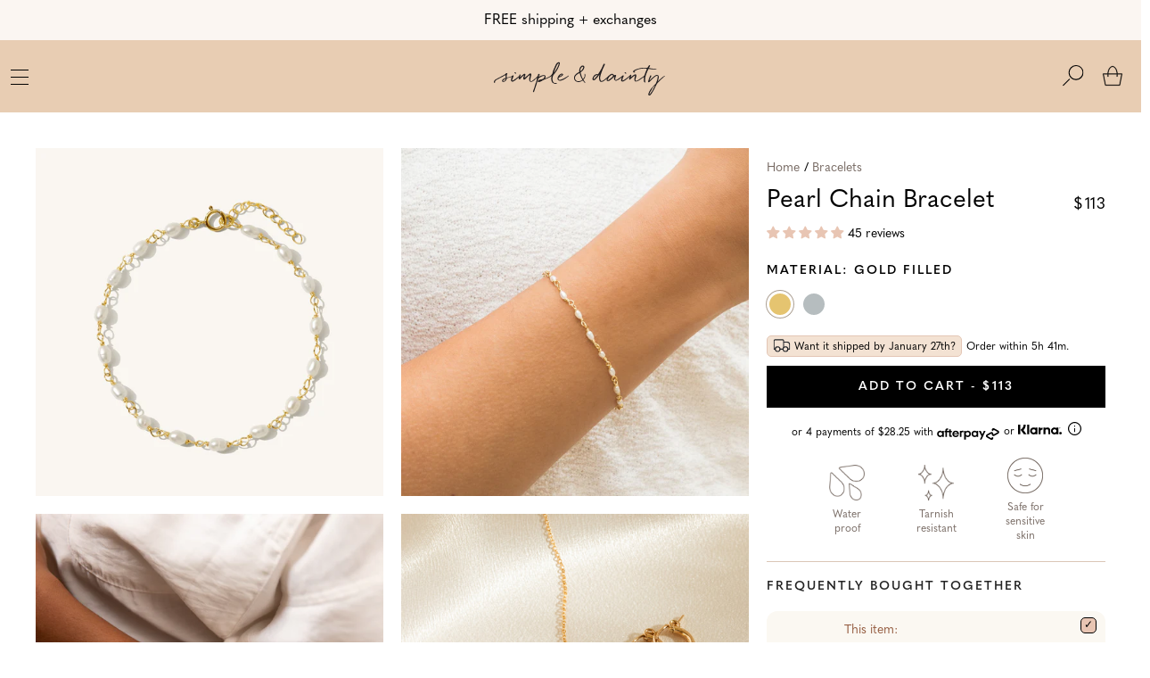

--- FILE ---
content_type: text/html; charset=utf-8
request_url: https://simpleanddainty.com/en-au/products/pearl-chain-bracelet
body_size: 104397
content:
<!doctype html>

<html data-template="product" lang="en-US">
  <head>
    <!-- Google Consent Mode V2 Consentmo -->
    <!-- Google Consent Mode V2 Advanced Mode integration script for Consentmo GDPR Compliance App -->
    <script id="consentmo-gcmv2-advanced-mode-integration">
      const consentOutOfRegion = {
        analytics: true,
        marketing: true,
        functionality: true,
        adsDataRedaction: false,
        urlPassthrough: false,
      };

      window.dataLayer = window.dataLayer || [];
      function gtag(){dataLayer.push(arguments);}

      gtag('consent', 'default', {
        ad_storage: 'denied',
        ad_personalization: 'denied',
        ad_user_data: 'denied',
        analytics_storage: 'denied',
        functionality_storage: 'denied',
        personalization_storage:'denied',
        security_storage: 'granted',
        wait_for_update: 1500
      });

      document.addEventListener('consentmoSignal_onLoad', function(eventData) {
        const csmLoadSignal = eventData.detail || {isActive:false};
        console.log('LIQUID - consentmoSignal_onLoad event', csmLoadSignal);

        if (!csmLoadSignal.isActive) {
          console.log('LIQUID - isActive false - use consentOutOfRegion');
          gtag('consent', 'update', {
            ad_storage: consentOutOfRegion.marketing ? 'granted' : 'denied',
            ad_personalization: consentOutOfRegion.marketing ? 'granted' : 'denied',
            ad_user_data: consentOutOfRegion.marketing ? 'granted' : 'denied',
            analytics_storage: consentOutOfRegion.analytics ? 'granted' : 'denied',
            functionality_storage: consentOutOfRegion.functionality ? 'granted' : 'denied',
            personalization_storage: consentOutOfRegion.functionality ? 'granted' : 'denied',
            security_storage: 'granted',
          });
          gtag('set', 'ads_data_redaction', consentOutOfRegion.adsDataRedaction);
          gtag('set', 'url_passthrough', consentOutOfRegion.urlPassthrough);
          console.log('LIQUID - dataLayer', window.dataLayer);
        } else {
          console.log('LIQUID - set default-consent and subscribe consentmoSignal for consent-update');
          document.addEventListener('consentmoSignal', function(event) {
            const csmSignal = event.detail;
            const consentState = csmSignal.integration?.gcm?.isEnabled ? csmSignal.integration.gcm.state : csmSignal.state;
            console.log('LIQUID - consentmoSignal event', csmSignal);
            console.log('LIQUID - dataLayer', window.dataLayer);

            gtag('consent', 'update', consentState);
            if (csmSignal.integration?.gcm?.isEnabled) {
              gtag('set', 'ads_data_redaction', csmSignal.integration.gcm.adsDataRedaction);
              gtag('set', 'url_passthrough', csmSignal.integration.gcm.urlPassthrough);
            }
          });
        }
      });
    </script>


    <script type="text/javascript" src="https://d3t0blvjvadsrq.cloudfront.net/scripts/socioh_shopify_v2.js" async="true"></script>

    <!-- Google Tag Manager -->
<script>(function(w,d,s,l,i){w[l]=w[l]||[];w[l].push({'gtm.start':
new Date().getTime(),event:'gtm.js'});var f=d.getElementsByTagName(s)[0],
j=d.createElement(s),dl=l!='dataLayer'?'&l='+l:'';j.async=true;j.src=
'https://www.googletagmanager.com/gtm.js?id='+i+dl;f.parentNode.insertBefore(j,f);
})(window,document,'script','dataLayer','GTM-PQVQ4GG');</script>
<!-- End Google Tag Manager -->
    <!-- Intelligems script -->
    <script src="https://cdn.intelligems.io/6f5288732619.js"></script>
    <!-- End Intelligems script -->
    
    <title>
      Pearl Chain Bracelet | Simple &amp; Dainty 
    </title>

    
      <meta name="description" content="The perfect strand of pearls to adorn your wrist. Comfortable and lightweight - perfect for daily wear. Did we mention - the updated version of this bracelet is 100% gold filled?! Find more pearl pieces at Simple &amp; Dainty." />
    

    <!-- Find Current URL for og:url-->
    
    
    <!-- End Find Current URL -->

    <!-- Facebook Open Graph -->
    
      
        <meta property="og:image" content="http://simpleanddainty.com/cdn/shop/files/pearlchainbraceletgfnew_large.jpg?v=1700161991">
        <meta property="og:image:secure_url" content="https://simpleanddainty.com/cdn/shop/files/pearlchainbraceletgfnew_large.jpg?v=1700161991">
      
        <meta property="og:image" content="http://simpleanddainty.com/cdn/shop/products/Pearl-Chain-Bracelet-2_large.jpg?v=1733440859">
        <meta property="og:image:secure_url" content="https://simpleanddainty.com/cdn/shop/products/Pearl-Chain-Bracelet-2_large.jpg?v=1733440859">
      
        <meta property="og:image" content="http://simpleanddainty.com/cdn/shop/files/CopyofSIMPLE_DAINTY30966_large.jpg?v=1760057678">
        <meta property="og:image:secure_url" content="https://simpleanddainty.com/cdn/shop/files/CopyofSIMPLE_DAINTY30966_large.jpg?v=1760057678">
      
    

    <meta property="og:url" content="https://simpleanddainty.com/en-au/products/pearl-chain-bracelet" />

    
      <meta
        property="description"
        content="The perfect strand of pearls to adorn your wrist. Comfortable and lightweight - perfect for daily wear. Did we mention - the updated version of this bracelet is 100% gold filled?! You can wear it in the shower, to the gym, and even to sleep with confidence. Style tip - stack it with other gold ch..."
      >
      <meta
        property="og:description"
        content="The perfect strand of pearls to adorn your wrist. Comfortable and lightweight - perfect for daily wear. Did we mention - the updated version of this bracelet is 100% gold filled?! You can wear it in the shower, to the gym, and even to sleep with confidence. Style tip - stack it with other gold ch..."
      >
    

    
      <meta name="og:type" content="product" />
      <meta property="og:title" content="Pearl Chain Bracelet">
      <meta property="og:category" content="Bracelets" />
      <meta
        property="og:price:amount"
        content="113.00"
      >
      <meta property="og:price:currency" content="USD">
      <meta property="og:availability" content="instock" />
    
    <!-- End Facebook Open Graph -->

    <!-- NoIndex -->
    
    <!-- End NoIndex -->

    <meta charset="utf-8">
    <meta http-equiv="X-UA-Compatible" content="IE=edge,chrome=1">
    <meta name="description" content="The perfect strand of pearls to adorn your wrist. Comfortable and lightweight - perfect for daily wear. Did we mention - the updated version of this bracelet is 100% gold filled?! Find more pearl pieces at Simple &amp; Dainty.">
    <link rel="canonical" href="https://simpleanddainty.com/en-au/products/pearl-chain-bracelet">
    
    <meta name="viewport" content="width=device-width, initial-scale=1.0">

    <!-- Favicons -->
    <meta name="application-name" content="Simple &amp; Dainty">
    
      <link rel="shortcut icon" href="//simpleanddainty.com/cdn/shop/files/Favicon-transparent_32x32.png?v=1715119395" type="image/png">
    

    <!-- Header hook for plugins -->
    <script>window.performance && window.performance.mark && window.performance.mark('shopify.content_for_header.start');</script><meta name="google-site-verification" content="QN5_C6Szxsyqm6IPtYopiCcDAE3HfHKB67GYqYLKfFI">
<meta id="shopify-digital-wallet" name="shopify-digital-wallet" content="/17708517/digital_wallets/dialog">
<meta name="shopify-checkout-api-token" content="6879126c9e98ed994acb8b2f31659729">
<meta id="in-context-paypal-metadata" data-shop-id="17708517" data-venmo-supported="true" data-environment="production" data-locale="en_US" data-paypal-v4="true" data-currency="AUD">
<link rel="alternate" hreflang="x-default" href="https://simpleanddainty.com/products/pearl-chain-bracelet">
<link rel="alternate" hreflang="en" href="https://simpleanddainty.com/products/pearl-chain-bracelet">
<link rel="alternate" hreflang="en-CA" href="https://simpleanddainty.com/en-ca/products/pearl-chain-bracelet">
<link rel="alternate" hreflang="en-AU" href="https://simpleanddainty.com/en-au/products/pearl-chain-bracelet">
<link rel="alternate" hreflang="en-GB" href="https://simpleanddainty.com/en-gb/products/pearl-chain-bracelet">
<link rel="alternate" hreflang="en-IE" href="https://simpleanddainty.com/en-ie/products/pearl-chain-bracelet">
<link rel="alternate" hreflang="en-AT" href="https://simpleanddainty.com/en-ie/products/pearl-chain-bracelet">
<link rel="alternate" hreflang="en-BE" href="https://simpleanddainty.com/en-ie/products/pearl-chain-bracelet">
<link rel="alternate" hreflang="en-HR" href="https://simpleanddainty.com/en-ie/products/pearl-chain-bracelet">
<link rel="alternate" hreflang="en-CY" href="https://simpleanddainty.com/en-ie/products/pearl-chain-bracelet">
<link rel="alternate" hreflang="en-EE" href="https://simpleanddainty.com/en-ie/products/pearl-chain-bracelet">
<link rel="alternate" hreflang="en-FI" href="https://simpleanddainty.com/en-ie/products/pearl-chain-bracelet">
<link rel="alternate" hreflang="en-GR" href="https://simpleanddainty.com/en-ie/products/pearl-chain-bracelet">
<link rel="alternate" hreflang="en-IT" href="https://simpleanddainty.com/en-ie/products/pearl-chain-bracelet">
<link rel="alternate" hreflang="en-LV" href="https://simpleanddainty.com/en-ie/products/pearl-chain-bracelet">
<link rel="alternate" hreflang="en-LU" href="https://simpleanddainty.com/en-ie/products/pearl-chain-bracelet">
<link rel="alternate" hreflang="en-MT" href="https://simpleanddainty.com/en-ie/products/pearl-chain-bracelet">
<link rel="alternate" hreflang="en-NL" href="https://simpleanddainty.com/en-ie/products/pearl-chain-bracelet">
<link rel="alternate" hreflang="en-PT" href="https://simpleanddainty.com/en-ie/products/pearl-chain-bracelet">
<link rel="alternate" hreflang="en-SI" href="https://simpleanddainty.com/en-ie/products/pearl-chain-bracelet">
<link rel="alternate" hreflang="en-SK" href="https://simpleanddainty.com/en-ie/products/pearl-chain-bracelet">
<link rel="alternate" hreflang="en-ES" href="https://simpleanddainty.com/en-ie/products/pearl-chain-bracelet">
<link rel="alternate" hreflang="en-IN" href="https://simpleanddainty.com/en-ph/products/pearl-chain-bracelet">
<link rel="alternate" hreflang="en-SG" href="https://simpleanddainty.com/en-sg/products/pearl-chain-bracelet">
<link rel="alternate" hreflang="en-NZ" href="https://simpleanddainty.com/en-nz/products/pearl-chain-bracelet">
<link rel="alternate" hreflang="en-JP" href="https://simpleanddainty.com/en-jp/products/pearl-chain-bracelet">
<link rel="alternate" hreflang="en-SE" href="https://simpleanddainty.com/en-se/products/pearl-chain-bracelet">
<link rel="alternate" hreflang="en-DE" href="https://simpleanddainty.com/en-de/products/pearl-chain-bracelet">
<link rel="alternate" hreflang="en-FR" href="https://simpleanddainty.com/en-fr/products/pearl-chain-bracelet">
<link rel="alternate" hreflang="en-CH" href="https://simpleanddainty.com/en-ch/products/pearl-chain-bracelet">
<link rel="alternate" type="application/json+oembed" href="https://simpleanddainty.com/en-au/products/pearl-chain-bracelet.oembed">
<script async="async" src="/checkouts/internal/preloads.js?locale=en-AU"></script>
<link rel="preconnect" href="https://shop.app" crossorigin="anonymous">
<script async="async" src="https://shop.app/checkouts/internal/preloads.js?locale=en-AU&shop_id=17708517" crossorigin="anonymous"></script>
<script id="apple-pay-shop-capabilities" type="application/json">{"shopId":17708517,"countryCode":"US","currencyCode":"AUD","merchantCapabilities":["supports3DS"],"merchantId":"gid:\/\/shopify\/Shop\/17708517","merchantName":"Simple \u0026 Dainty","requiredBillingContactFields":["postalAddress","email"],"requiredShippingContactFields":["postalAddress","email"],"shippingType":"shipping","supportedNetworks":["visa","masterCard","amex","discover","elo","jcb"],"total":{"type":"pending","label":"Simple \u0026 Dainty","amount":"1.00"},"shopifyPaymentsEnabled":true,"supportsSubscriptions":true}</script>
<script id="shopify-features" type="application/json">{"accessToken":"6879126c9e98ed994acb8b2f31659729","betas":["rich-media-storefront-analytics"],"domain":"simpleanddainty.com","predictiveSearch":true,"shopId":17708517,"locale":"en"}</script>
<script>var Shopify = Shopify || {};
Shopify.shop = "simple-dainty-jewelry.myshopify.com";
Shopify.locale = "en";
Shopify.currency = {"active":"AUD","rate":"1.48398075"};
Shopify.country = "AU";
Shopify.theme = {"name":"simpleanddainty\/ecomback\/after-BFCM-12\/6\/25","id":146737987782,"schema_name":"Simple \u0026 Dainty Custom","schema_version":"2.0.0","theme_store_id":null,"role":"main"};
Shopify.theme.handle = "null";
Shopify.theme.style = {"id":null,"handle":null};
Shopify.cdnHost = "simpleanddainty.com/cdn";
Shopify.routes = Shopify.routes || {};
Shopify.routes.root = "/en-au/";</script>
<script type="module">!function(o){(o.Shopify=o.Shopify||{}).modules=!0}(window);</script>
<script>!function(o){function n(){var o=[];function n(){o.push(Array.prototype.slice.apply(arguments))}return n.q=o,n}var t=o.Shopify=o.Shopify||{};t.loadFeatures=n(),t.autoloadFeatures=n()}(window);</script>
<script>
  window.ShopifyPay = window.ShopifyPay || {};
  window.ShopifyPay.apiHost = "shop.app\/pay";
  window.ShopifyPay.redirectState = null;
</script>
<script id="shop-js-analytics" type="application/json">{"pageType":"product"}</script>
<script defer="defer" async type="module" src="//simpleanddainty.com/cdn/shopifycloud/shop-js/modules/v2/client.init-shop-cart-sync_BT-GjEfc.en.esm.js"></script>
<script defer="defer" async type="module" src="//simpleanddainty.com/cdn/shopifycloud/shop-js/modules/v2/chunk.common_D58fp_Oc.esm.js"></script>
<script defer="defer" async type="module" src="//simpleanddainty.com/cdn/shopifycloud/shop-js/modules/v2/chunk.modal_xMitdFEc.esm.js"></script>
<script type="module">
  await import("//simpleanddainty.com/cdn/shopifycloud/shop-js/modules/v2/client.init-shop-cart-sync_BT-GjEfc.en.esm.js");
await import("//simpleanddainty.com/cdn/shopifycloud/shop-js/modules/v2/chunk.common_D58fp_Oc.esm.js");
await import("//simpleanddainty.com/cdn/shopifycloud/shop-js/modules/v2/chunk.modal_xMitdFEc.esm.js");

  window.Shopify.SignInWithShop?.initShopCartSync?.({"fedCMEnabled":true,"windoidEnabled":true});

</script>
<script>
  window.Shopify = window.Shopify || {};
  if (!window.Shopify.featureAssets) window.Shopify.featureAssets = {};
  window.Shopify.featureAssets['shop-js'] = {"shop-cart-sync":["modules/v2/client.shop-cart-sync_DZOKe7Ll.en.esm.js","modules/v2/chunk.common_D58fp_Oc.esm.js","modules/v2/chunk.modal_xMitdFEc.esm.js"],"init-fed-cm":["modules/v2/client.init-fed-cm_B6oLuCjv.en.esm.js","modules/v2/chunk.common_D58fp_Oc.esm.js","modules/v2/chunk.modal_xMitdFEc.esm.js"],"shop-cash-offers":["modules/v2/client.shop-cash-offers_D2sdYoxE.en.esm.js","modules/v2/chunk.common_D58fp_Oc.esm.js","modules/v2/chunk.modal_xMitdFEc.esm.js"],"shop-login-button":["modules/v2/client.shop-login-button_QeVjl5Y3.en.esm.js","modules/v2/chunk.common_D58fp_Oc.esm.js","modules/v2/chunk.modal_xMitdFEc.esm.js"],"pay-button":["modules/v2/client.pay-button_DXTOsIq6.en.esm.js","modules/v2/chunk.common_D58fp_Oc.esm.js","modules/v2/chunk.modal_xMitdFEc.esm.js"],"shop-button":["modules/v2/client.shop-button_DQZHx9pm.en.esm.js","modules/v2/chunk.common_D58fp_Oc.esm.js","modules/v2/chunk.modal_xMitdFEc.esm.js"],"avatar":["modules/v2/client.avatar_BTnouDA3.en.esm.js"],"init-windoid":["modules/v2/client.init-windoid_CR1B-cfM.en.esm.js","modules/v2/chunk.common_D58fp_Oc.esm.js","modules/v2/chunk.modal_xMitdFEc.esm.js"],"init-shop-for-new-customer-accounts":["modules/v2/client.init-shop-for-new-customer-accounts_C_vY_xzh.en.esm.js","modules/v2/client.shop-login-button_QeVjl5Y3.en.esm.js","modules/v2/chunk.common_D58fp_Oc.esm.js","modules/v2/chunk.modal_xMitdFEc.esm.js"],"init-shop-email-lookup-coordinator":["modules/v2/client.init-shop-email-lookup-coordinator_BI7n9ZSv.en.esm.js","modules/v2/chunk.common_D58fp_Oc.esm.js","modules/v2/chunk.modal_xMitdFEc.esm.js"],"init-shop-cart-sync":["modules/v2/client.init-shop-cart-sync_BT-GjEfc.en.esm.js","modules/v2/chunk.common_D58fp_Oc.esm.js","modules/v2/chunk.modal_xMitdFEc.esm.js"],"shop-toast-manager":["modules/v2/client.shop-toast-manager_DiYdP3xc.en.esm.js","modules/v2/chunk.common_D58fp_Oc.esm.js","modules/v2/chunk.modal_xMitdFEc.esm.js"],"init-customer-accounts":["modules/v2/client.init-customer-accounts_D9ZNqS-Q.en.esm.js","modules/v2/client.shop-login-button_QeVjl5Y3.en.esm.js","modules/v2/chunk.common_D58fp_Oc.esm.js","modules/v2/chunk.modal_xMitdFEc.esm.js"],"init-customer-accounts-sign-up":["modules/v2/client.init-customer-accounts-sign-up_iGw4briv.en.esm.js","modules/v2/client.shop-login-button_QeVjl5Y3.en.esm.js","modules/v2/chunk.common_D58fp_Oc.esm.js","modules/v2/chunk.modal_xMitdFEc.esm.js"],"shop-follow-button":["modules/v2/client.shop-follow-button_CqMgW2wH.en.esm.js","modules/v2/chunk.common_D58fp_Oc.esm.js","modules/v2/chunk.modal_xMitdFEc.esm.js"],"checkout-modal":["modules/v2/client.checkout-modal_xHeaAweL.en.esm.js","modules/v2/chunk.common_D58fp_Oc.esm.js","modules/v2/chunk.modal_xMitdFEc.esm.js"],"shop-login":["modules/v2/client.shop-login_D91U-Q7h.en.esm.js","modules/v2/chunk.common_D58fp_Oc.esm.js","modules/v2/chunk.modal_xMitdFEc.esm.js"],"lead-capture":["modules/v2/client.lead-capture_BJmE1dJe.en.esm.js","modules/v2/chunk.common_D58fp_Oc.esm.js","modules/v2/chunk.modal_xMitdFEc.esm.js"],"payment-terms":["modules/v2/client.payment-terms_Ci9AEqFq.en.esm.js","modules/v2/chunk.common_D58fp_Oc.esm.js","modules/v2/chunk.modal_xMitdFEc.esm.js"]};
</script>
<script>(function() {
  var isLoaded = false;
  function asyncLoad() {
    if (isLoaded) return;
    isLoaded = true;
    var urls = ["https:\/\/unpkg.com\/@happyreturns\/happyreturns-script-tag?shop=simple-dainty-jewelry.myshopify.com","https:\/\/config.gorgias.chat\/bundle-loader\/01GYCC6J4VC34AV8WH31PZC3DG?source=shopify1click\u0026shop=simple-dainty-jewelry.myshopify.com","https:\/\/api.fastbundle.co\/scripts\/src.js?shop=simple-dainty-jewelry.myshopify.com","https:\/\/api.fastbundle.co\/scripts\/script_tag.js?shop=simple-dainty-jewelry.myshopify.com","https:\/\/cdn.giftcardpro.app\/build\/storefront\/storefront.js?shop=simple-dainty-jewelry.myshopify.com","https:\/\/sdk.postscript.io\/sdk-script-loader.bundle.js?shopId=22980\u0026shop=simple-dainty-jewelry.myshopify.com","https:\/\/cdn.9gtb.com\/loader.js?g_cvt_id=5ea184e8-0cc9-4555-aa43-59d770fa9f30\u0026shop=simple-dainty-jewelry.myshopify.com"];
    for (var i = 0; i < urls.length; i++) {
      var s = document.createElement('script');
      s.type = 'text/javascript';
      s.async = true;
      s.src = urls[i];
      var x = document.getElementsByTagName('script')[0];
      x.parentNode.insertBefore(s, x);
    }
  };
  if(window.attachEvent) {
    window.attachEvent('onload', asyncLoad);
  } else {
    window.addEventListener('load', asyncLoad, false);
  }
})();</script>
<script id="__st">var __st={"a":17708517,"offset":-28800,"reqid":"070a18a7-6591-45b2-bbba-a1820b964095-1769105954","pageurl":"simpleanddainty.com\/en-au\/products\/pearl-chain-bracelet","u":"46dbf7d65e50","p":"product","rtyp":"product","rid":4419890905186};</script>
<script>window.ShopifyPaypalV4VisibilityTracking = true;</script>
<script id="captcha-bootstrap">!function(){'use strict';const t='contact',e='account',n='new_comment',o=[[t,t],['blogs',n],['comments',n],[t,'customer']],c=[[e,'customer_login'],[e,'guest_login'],[e,'recover_customer_password'],[e,'create_customer']],r=t=>t.map((([t,e])=>`form[action*='/${t}']:not([data-nocaptcha='true']) input[name='form_type'][value='${e}']`)).join(','),a=t=>()=>t?[...document.querySelectorAll(t)].map((t=>t.form)):[];function s(){const t=[...o],e=r(t);return a(e)}const i='password',u='form_key',d=['recaptcha-v3-token','g-recaptcha-response','h-captcha-response',i],f=()=>{try{return window.sessionStorage}catch{return}},m='__shopify_v',_=t=>t.elements[u];function p(t,e,n=!1){try{const o=window.sessionStorage,c=JSON.parse(o.getItem(e)),{data:r}=function(t){const{data:e,action:n}=t;return t[m]||n?{data:e,action:n}:{data:t,action:n}}(c);for(const[e,n]of Object.entries(r))t.elements[e]&&(t.elements[e].value=n);n&&o.removeItem(e)}catch(o){console.error('form repopulation failed',{error:o})}}const l='form_type',E='cptcha';function T(t){t.dataset[E]=!0}const w=window,h=w.document,L='Shopify',v='ce_forms',y='captcha';let A=!1;((t,e)=>{const n=(g='f06e6c50-85a8-45c8-87d0-21a2b65856fe',I='https://cdn.shopify.com/shopifycloud/storefront-forms-hcaptcha/ce_storefront_forms_captcha_hcaptcha.v1.5.2.iife.js',D={infoText:'Protected by hCaptcha',privacyText:'Privacy',termsText:'Terms'},(t,e,n)=>{const o=w[L][v],c=o.bindForm;if(c)return c(t,g,e,D).then(n);var r;o.q.push([[t,g,e,D],n]),r=I,A||(h.body.append(Object.assign(h.createElement('script'),{id:'captcha-provider',async:!0,src:r})),A=!0)});var g,I,D;w[L]=w[L]||{},w[L][v]=w[L][v]||{},w[L][v].q=[],w[L][y]=w[L][y]||{},w[L][y].protect=function(t,e){n(t,void 0,e),T(t)},Object.freeze(w[L][y]),function(t,e,n,w,h,L){const[v,y,A,g]=function(t,e,n){const i=e?o:[],u=t?c:[],d=[...i,...u],f=r(d),m=r(i),_=r(d.filter((([t,e])=>n.includes(e))));return[a(f),a(m),a(_),s()]}(w,h,L),I=t=>{const e=t.target;return e instanceof HTMLFormElement?e:e&&e.form},D=t=>v().includes(t);t.addEventListener('submit',(t=>{const e=I(t);if(!e)return;const n=D(e)&&!e.dataset.hcaptchaBound&&!e.dataset.recaptchaBound,o=_(e),c=g().includes(e)&&(!o||!o.value);(n||c)&&t.preventDefault(),c&&!n&&(function(t){try{if(!f())return;!function(t){const e=f();if(!e)return;const n=_(t);if(!n)return;const o=n.value;o&&e.removeItem(o)}(t);const e=Array.from(Array(32),(()=>Math.random().toString(36)[2])).join('');!function(t,e){_(t)||t.append(Object.assign(document.createElement('input'),{type:'hidden',name:u})),t.elements[u].value=e}(t,e),function(t,e){const n=f();if(!n)return;const o=[...t.querySelectorAll(`input[type='${i}']`)].map((({name:t})=>t)),c=[...d,...o],r={};for(const[a,s]of new FormData(t).entries())c.includes(a)||(r[a]=s);n.setItem(e,JSON.stringify({[m]:1,action:t.action,data:r}))}(t,e)}catch(e){console.error('failed to persist form',e)}}(e),e.submit())}));const S=(t,e)=>{t&&!t.dataset[E]&&(n(t,e.some((e=>e===t))),T(t))};for(const o of['focusin','change'])t.addEventListener(o,(t=>{const e=I(t);D(e)&&S(e,y())}));const B=e.get('form_key'),M=e.get(l),P=B&&M;t.addEventListener('DOMContentLoaded',(()=>{const t=y();if(P)for(const e of t)e.elements[l].value===M&&p(e,B);[...new Set([...A(),...v().filter((t=>'true'===t.dataset.shopifyCaptcha))])].forEach((e=>S(e,t)))}))}(h,new URLSearchParams(w.location.search),n,t,e,['guest_login'])})(!1,!0)}();</script>
<script integrity="sha256-4kQ18oKyAcykRKYeNunJcIwy7WH5gtpwJnB7kiuLZ1E=" data-source-attribution="shopify.loadfeatures" defer="defer" src="//simpleanddainty.com/cdn/shopifycloud/storefront/assets/storefront/load_feature-a0a9edcb.js" crossorigin="anonymous"></script>
<script crossorigin="anonymous" defer="defer" src="//simpleanddainty.com/cdn/shopifycloud/storefront/assets/shopify_pay/storefront-65b4c6d7.js?v=20250812"></script>
<script data-source-attribution="shopify.dynamic_checkout.dynamic.init">var Shopify=Shopify||{};Shopify.PaymentButton=Shopify.PaymentButton||{isStorefrontPortableWallets:!0,init:function(){window.Shopify.PaymentButton.init=function(){};var t=document.createElement("script");t.src="https://simpleanddainty.com/cdn/shopifycloud/portable-wallets/latest/portable-wallets.en.js",t.type="module",document.head.appendChild(t)}};
</script>
<script data-source-attribution="shopify.dynamic_checkout.buyer_consent">
  function portableWalletsHideBuyerConsent(e){var t=document.getElementById("shopify-buyer-consent"),n=document.getElementById("shopify-subscription-policy-button");t&&n&&(t.classList.add("hidden"),t.setAttribute("aria-hidden","true"),n.removeEventListener("click",e))}function portableWalletsShowBuyerConsent(e){var t=document.getElementById("shopify-buyer-consent"),n=document.getElementById("shopify-subscription-policy-button");t&&n&&(t.classList.remove("hidden"),t.removeAttribute("aria-hidden"),n.addEventListener("click",e))}window.Shopify?.PaymentButton&&(window.Shopify.PaymentButton.hideBuyerConsent=portableWalletsHideBuyerConsent,window.Shopify.PaymentButton.showBuyerConsent=portableWalletsShowBuyerConsent);
</script>
<script data-source-attribution="shopify.dynamic_checkout.cart.bootstrap">document.addEventListener("DOMContentLoaded",(function(){function t(){return document.querySelector("shopify-accelerated-checkout-cart, shopify-accelerated-checkout")}if(t())Shopify.PaymentButton.init();else{new MutationObserver((function(e,n){t()&&(Shopify.PaymentButton.init(),n.disconnect())})).observe(document.body,{childList:!0,subtree:!0})}}));
</script>
<link id="shopify-accelerated-checkout-styles" rel="stylesheet" media="screen" href="https://simpleanddainty.com/cdn/shopifycloud/portable-wallets/latest/accelerated-checkout-backwards-compat.css" crossorigin="anonymous">
<style id="shopify-accelerated-checkout-cart">
        #shopify-buyer-consent {
  margin-top: 1em;
  display: inline-block;
  width: 100%;
}

#shopify-buyer-consent.hidden {
  display: none;
}

#shopify-subscription-policy-button {
  background: none;
  border: none;
  padding: 0;
  text-decoration: underline;
  font-size: inherit;
  cursor: pointer;
}

#shopify-subscription-policy-button::before {
  box-shadow: none;
}

      </style>

<script>window.performance && window.performance.mark && window.performance.mark('shopify.content_for_header.end');</script>

    <!-- Global Styles -->
    <style>/* SWATCHES / COLOR HELPER CLASSES */
.color-swatch .black,
.color-swatches .black {
  background: #000000;
  color: #000000;
}

.color-swatch .blue,
.color-swatches .blue {
  background: #0000ff;
  color: #0000ff;
}

.color-swatch .bright-blue,
.color-swatches .bright-blue {
  background: #87ceeb;
  color: #87ceeb;
}

.color-swatch .brown,
.color-swatches .brown {
  background: #7b3f00;
  color: #7b3f00;
}

.color-swatch .carolina-blue,
.color-swatches .carolina-blue {
  background: #7bafd4;
  color: #7bafd4;
}

.color-swatch .charcoal,
.color-swatches .charcoal {
  background: #616a6b;
  color: #616a6b;
}

.color-swatch .coat,
.color-swatches .coat {
  background: #ff0000;
  color: #ff0000;
}

.color-swatch .dark-grey,
.color-swatches .dark-grey {
  background: #707b7c;
  color: #707b7c;
}

.color-swatch .dark-gray,
.color-swatches .dark-gray {
  background: #707b7c;
  color: #707b7c;
}

.color-swatch .dark-turquoise,
.color-swatches .dark-turquoise {
  background: #23cddc;
  color: #23cddc;
}

.color-swatch .deep-heather,
.color-swatches .deep-heather {
  background: #c0c0c0;
  color: #c0c0c0;
}

.color-swatch .dynamic-yellow,
.color-swatches .dynamic-yellow {
  background: #ffff33;
  color: #ffff33;
}

.color-swatch .eagle-white,
.color-swatches .eagle-white {
  background: #fcfcfc;
  color: #fcfcfc;
}

.color-swatch .gloss-black,
.color-swatches .gloss-black {
  background: #000000;
  color: #000000;
}

.color-swatch .gloss-red,
.color-swatches .gloss-red {
  background: #ff0000;
  color: #ff0000;
}

.color-swatch .gloss-white,
.color-swatches .gloss-white {
  background: #fafafa;
  color: #fafafa;
}

.color-swatch .gold,
.color-swatches .gold {
  background: #ffd700;
  color: #ffd700;
}

.color-swatch .gray,
.color-swatches .gray {
  background: #c0c0c0;
  color: #c0c0c0;
}

.color-swatch .green,
.color-swatches .green {
  background: #58d68d;
  color: #58d68d;
}

.color-swatch .grey,
.color-swatches .grey {
  background: #808080;
  color: #808080;
}

.color-swatch .heather-blue,
.color-swatches .heather-blue {
  background: #0000ff;
  color: #0000ff;
}

.color-swatch .heather-blue,
.color-swatches .heather-blue {
  background: #0000ff;
  color: #0000ff;
}

.color-swatch .heather-green,
.color-swatches .heather-green {
  background: #58d68d;
  color: #58d68d;
}

.color-swatch .heather-red,
.color-swatches .heather-red {
  background: #ff0000;
  color: #ff0000;
}

.color-swatch .heather-slate,
.color-swatches .heather-slate {
  background: #34495e;
  color: #34495e;
}

.color-swatch .heather-gray,
.color-swatches .heather-gray {
  background: #9c9ca6;
  color: #9c9ca6;
}

.color-swatch .heather-grey,
.color-swatches .heather-grey {
  background: #9c9ca6;
  color: #9c9ca6;
}

.color-swatch .leaf-green,
.color-swatches .leaf-green {
  background: #2d572c;
  color: #2d572c;
}

.color-swatch .light-blue,
.color-swatches .light-blue {
  background: #add8e6;
  color: #add8e6;
}

.color-swatch .light-brown,
.color-swatches .light-brown {
  background: #feb035;
  color: #feb035;
}

.color-swatch .maroon,
.color-swatches .maroon {
  background: #800000;
  color: #800000;
}

.color-swatch .mint-green,
.color-swatches .mint-green {
  background: #98ff98;
  color: #98ff98;
}

.color-swatch .navy-blue,
.color-swatches .navy-blue {
  background: #000080;
  color: #000080;
}

.color-swatch .olive-drab,
.color-swatches .olive-drab {
  background: #6b8e23;
  color: #6b8e23;
}

.color-swatch .olive,
.color-swatches .olive {
  background: #6b8e23;
  color: #6b8e23;
}

.color-swatch .orange,
.color-swatches .orange {
  background: #fe9001;
  color: #fe9001;
}

.color-swatch .pink,
.color-swatches .pink {
  background: #ffc0cb;
  color: #ffc0cb;
}

.color-swatch .purple,
.color-swatches .purple {
  background: #800080;
  color: #800080;
}

.color-swatch .red,
.color-swatches .red {
  background: #ff0000;
  color: #ff0000;
}

.color-swatch .river-red,
.color-swatches .river-red {
  background: #ff0000;
  color: #ff0000;
}

.color-swatch .royal-blue,
.color-swatches .royal-blue {
  background: #3498db;
  color: #3498db;
}

.color-swatch .sandstone,
.color-swatches .sandstone {
  background: #fdebd0;
  color: #fdebd0;
}

.color-swatch .signal-orange,
.color-swatches .signal-orange {
  background: #ff6700;
  color: #ff6700;
}

.color-swatch .signal-yellow,
.color-swatches .signal-yellow {
  background: #e5be01;
  color: #e5be01;
}

.color-swatch .silver,
.color-swatches .silver {
  background: #c0c0c0;
  color: #c0c0c0;
}

.color-swatch .tan,
.color-swatches .tan {
  background: #eacea7;
  color: #eacea7;
}

.color-swatch .violet,
.color-swatches .violet {
  background: #ee82ee;
  color: #ee82ee;
}

.color-swatch .white,
.color-swatches .white {
  background: #ffffff;
  color: #ffffff;
}

.color-swatch .yellow-green,
.color-swatches .yellow-green {
  background: #9acd32;
  color: #9acd32;
}

.color-swatch .yellow,
.color-swatches .yellow {
  background: #ffff00;
  color: #ffff00;
}

.color-swatch .khaki,
.color-swatches .khaki {
  background: #c3b091;
  color: #c3b091;
}

.color-swatch .fatigue-green,
.color-swatches .fatigue-green {
  background: #7c8a6f;
  color: #7c8a6f;
}

.color-swatch .red-grey-black,
.color-swatches .red-grey-black {
  background: #cc3300;
  color: #cc3300;
}

.color-swatch .black-grey,
.color-swatches .black-grey {
  background: #0d0d0d;
  color: #0d0d0d;
}

.color-swatch .camouflage,
.color-swatches .camouflage {
  background: #78866b;
  color: #78866b;
}

.color-swatch .olive-drab-green,
.color-swatches .olive-drab-green {
  background: #6b8e23;
  color: #6b8e23;
}

.color-swatch .black-camo,
.color-swatches .black-camo {
  background: #000000;
  color: #000000;
}

.color-swatch .slate,
.color-swatches .slate {
  background: #34495e;
  color: #34495e;
}

.color-swatch .pink-case,
.color-swatches .pink-case {
  background: #f6ded6;
  color: #f6ded6;
}

.color-swatch .white-case,
.color-swatches .white-case {
  background: #efedec;
  color: #efedec;
}


/* FONTS */
/* @import url('https://use.typekit.net/lry7tho.css'); */
/*
BELOW is the contents of above, but with font-display: swap;
https://web.dev/font-display/
https://css-tricks.com/font-display-masses/#article-header-id-4
*/

/*
 * The Typekit service used to deliver this font or fonts for use on websites
 * is provided by Adobe and is subject to these Terms of Use
 * http://www.adobe.com/products/eulas/tou_typekit. For font license
 * information, see the list below.
 *
 * quasimoda:
 *   - http://typekit.com/eulas/00000000000000007735dee2
 *   - http://typekit.com/eulas/00000000000000007735deda
 *   - http://typekit.com/eulas/00000000000000007735dedb
 *   - http://typekit.com/eulas/00000000000000007735dedd
 *
 * © 2009-2021 Adobe Systems Incorporated. All Rights Reserved.
 */
/*{"last_published":"2021-09-08 14:44:12 UTC"}*/

@import url("https://p.typekit.net/p.css?s=1&k=lry7tho&ht=tk&f=34095.34097.34099.34101&a=12792791&app=typekit&e=css");

@font-face {
font-family:"quasimoda";
src:url("https://use.typekit.net/af/fda6bf/00000000000000007735dee2/30/l?primer=7cdcb44be4a7db8877ffa5c0007b8dd865b3bbc383831fe2ea177f62257a9191&fvd=n4&v=3") format("woff2"),url("https://use.typekit.net/af/fda6bf/00000000000000007735dee2/30/d?primer=7cdcb44be4a7db8877ffa5c0007b8dd865b3bbc383831fe2ea177f62257a9191&fvd=n4&v=3") format("woff"),url("https://use.typekit.net/af/fda6bf/00000000000000007735dee2/30/a?primer=7cdcb44be4a7db8877ffa5c0007b8dd865b3bbc383831fe2ea177f62257a9191&fvd=n4&v=3") format("opentype");
font-display:swap;font-style:normal;font-weight:400;
}

@font-face {
font-family:"quasimoda";
src:url("https://use.typekit.net/af/e1ca79/00000000000000007735deda/30/l?primer=7cdcb44be4a7db8877ffa5c0007b8dd865b3bbc383831fe2ea177f62257a9191&fvd=n5&v=3") format("woff2"),url("https://use.typekit.net/af/e1ca79/00000000000000007735deda/30/d?primer=7cdcb44be4a7db8877ffa5c0007b8dd865b3bbc383831fe2ea177f62257a9191&fvd=n5&v=3") format("woff"),url("https://use.typekit.net/af/e1ca79/00000000000000007735deda/30/a?primer=7cdcb44be4a7db8877ffa5c0007b8dd865b3bbc383831fe2ea177f62257a9191&fvd=n5&v=3") format("opentype");
font-display:swap;font-style:normal;font-weight:500;
}

@font-face {
font-family:"quasimoda";
src:url("https://use.typekit.net/af/9f95de/00000000000000007735dedb/30/l?primer=7cdcb44be4a7db8877ffa5c0007b8dd865b3bbc383831fe2ea177f62257a9191&fvd=n6&v=3") format("woff2"),url("https://use.typekit.net/af/9f95de/00000000000000007735dedb/30/d?primer=7cdcb44be4a7db8877ffa5c0007b8dd865b3bbc383831fe2ea177f62257a9191&fvd=n6&v=3") format("woff"),url("https://use.typekit.net/af/9f95de/00000000000000007735dedb/30/a?primer=7cdcb44be4a7db8877ffa5c0007b8dd865b3bbc383831fe2ea177f62257a9191&fvd=n6&v=3") format("opentype");
font-display:swap;font-style:normal;font-weight:600;
}

@font-face {
font-family:"quasimoda";
src:url("https://use.typekit.net/af/4fe93d/00000000000000007735dedd/30/l?primer=7cdcb44be4a7db8877ffa5c0007b8dd865b3bbc383831fe2ea177f62257a9191&fvd=n7&v=3") format("woff2"),url("https://use.typekit.net/af/4fe93d/00000000000000007735dedd/30/d?primer=7cdcb44be4a7db8877ffa5c0007b8dd865b3bbc383831fe2ea177f62257a9191&fvd=n7&v=3") format("woff"),url("https://use.typekit.net/af/4fe93d/00000000000000007735dedd/30/a?primer=7cdcb44be4a7db8877ffa5c0007b8dd865b3bbc383831fe2ea177f62257a9191&fvd=n7&v=3") format("opentype");
font-display:swap;font-style:normal;font-weight:700;
}

.tk-quasimoda { font-family: "quasimoda",sans-serif; }

.fc-header-title {
  color: black !important;
}

.fc-header {
  display: none !important;
}

.featured-collections hr {
  display: none;
}

.svg-wrapper {
  display: inline-block;
  margin-left: 0.75em;
  transform: translateY(1px);
}

.btn,
.button,
button {
  background-color: #000000;
  border: 1px;
  border-color: #000000;
  color: #ffffff;
}


.btn svg path,
.button svg path,
button svg path {
  stroke: #ffffff;
}

.btn:hover,
.btn:active,
.button:hover,
.button:active,
button:hover,
button:active {
  background-color: #666564;
  border-color: #666564;
  color: #ffffff;
}

.btn:hover svg path,
.btn:active svg path,
.button:hover svg path,
.button:active svg path,
button:hover svg path,
button:active svg path {
  stroke: #ffffff;
}

@media (hover) {
  .btn.hover:not(.disabled),
  .btn:hover:not(.disabled),
  .button.hover:not(.disabled),
  .button:hover:not(.disabled),
  button.hover:not(.disabled),
  button:hover:not(.disabled), {
    background-color: #666564;
    border-color: #666564; 
    color: #ffffff;
  }
  .btn.hover:not(.disabled) svg path,
  .btn:hover:not(.disabled) svg path,
  .button.hover:not(.disabled) svg path,
  .button:hover:not(.disabled) svg path,
  button.hover:not(.disabled) svg path,
  button:hover:not(.disabled) svg path {
    stroke: #ffffff;
  }
}

.btn.disabled,
.button.disabled,
button.disabled {
    background: #666564;
    border-color: #666564;
    color: #ffffff;
}

.btn.disabled svg path,
.button.disabled svg path,
button.disabled svg path {
  stroke: #ffffff;
}

@media (hover) {
  a.button.hover:not(.disabled),
  a.button:hover:not(.disabled) {
    background-color: #666564;
    border-color: #666564; 
    color: #ffffff;
  }
  a.button.hover:not(.disabled) svg path,
  a.button:hover:not(.disabled) svg path {
    stroke: #ffffff;
  }
}

a.active:not(.disabled) svg path,
a:active:not(.disabled) svg path {
  stroke: #ffffff;
}

.btn.secondary.forward-button:not(.disabled), 
.btn.secondary:not(.disabled), 
.button.secondary.forward-button:not(.disabled), 
.button.secondary:not(.disabled), 
button.secondary.forward-button:not(.disabled), 
button.secondary:not(.disabled) {
  background-color: #e8c5b3;
  border-color: #e8c5b3;
  color: #000000;
}

.btn.secondary.forward-button:not(.disabled) svg path, 
.btn.secondary:not(.disabled) svg path, 
.button.secondary.forward-button:not(.disabled) svg path, 
.button.secondary:not(.disabled) svg path, 
button.secondary.forward-button:not(.disabled) svg path, 
button.secondary:not(.disabled) svg path {
  stroke: #000000;
}

@media (hover) {
  .btn.secondary.forward-button:not(.disabled).hover:not(.disabled),
  .btn.secondary.forward-button:not(.disabled):hover:not(.disabled),
  .btn.secondary:not(.disabled).hover:not(.disabled),
  .btn.secondary:not(.disabled):hover:not(.disabled),
  .button.secondary.forward-button:not(.disabled).hover:not(.disabled),
  .button.secondary.forward-button:not(.disabled):hover:not(.disabled),
  .button.secondary:not(.disabled).hover:not(.disabled),
  .button.secondary:not(.disabled):hover:not(.disabled),
  button.secondary.forward-button:not(.disabled).hover:not(.disabled),
  button.secondary.forward-button:not(.disabled):hover:not(.disabled),
  button.secondary:not(.disabled).hover:not(.disabled),
  button.secondary:not(.disabled):hover:not(.disabled) {
    background-color: #DBC6B6;
    border-color: #DBC6B6;
    color: #000000;
  }

  .btn.secondary.forward-button:not(.disabled).hover:not(.disabled) svg path,
  .btn.secondary.forward-button:not(.disabled):hover:not(.disabled) svg path,
  .btn.secondary:not(.disabled).hover:not(.disabled) svg path,
  .btn.secondary:not(.disabled):hover:not(.disabled) svg path,
  .button.secondary.forward-button:not(.disabled).hover:not(.disabled) svg path,
  .button.secondary.forward-button:not(.disabled):hover:not(.disabled) svg path,
  .button.secondary:not(.disabled).hover:not(.disabled) svg path,
  .button.secondary:not(.disabled):hover:not(.disabled) svg path,
  button.secondary.forward-button:not(.disabled).hover:not(.disabled) svg path,
  button.secondary.forward-button:not(.disabled):hover:not(.disabled) svg path,
  button.secondary:not(.disabled).hover:not(.disabled) svg path,
  button.secondary:not(.disabled):hover:not(.disabled) svg path {
    stroke: #000000;
  }
}

.btn.secondary.forward-button:not(.disabled).active,
.btn.secondary.forward-button:not(.disabled):active,
.btn.secondary:not(.disabled).active,
.btn.secondary:not(.disabled):active,
.button.secondary.forward-button:not(.disabled).active,
.button.secondary.forward-button:not(.disabled):active,
.button.secondary:not(.disabled).active,
.button.secondary:not(.disabled):active,
button.secondary.forward-button:not(.disabled).active,
button.secondary.forward-button:not(.disabled):active,
button.secondary:not(.disabled).active,
button.secondary:not(.disabled):active {
  background-color: #DBC6B6;
  border-color: #DBC6B6;
  color: #000000;
}

.btn.secondary.forward-button:not(.disabled).active svg path,
.btn.secondary.forward-button:not(.disabled):active svg path,
.btn.secondary:not(.disabled).active svg path,
.btn.secondary:not(.disabled):active svg path,
.button.secondary.forward-button:not(.disabled).active svg path,
.button.secondary.forward-button:not(.disabled):active svg path,
.button.secondary:not(.disabled).active svg path,
.button.secondary:not(.disabled):active svg path,
button.secondary.forward-button:not(.disabled).active svg path,
button.secondary.forward-button:not(.disabled):active svg path,
button.secondary:not(.disabled).active svg path,
button.secondary:not(.disabled):active svg path{
  stroke: #000000;
}

.btn.secondary.forward-button:not(.disabled).loading,
.btn.secondary:not(.disabled).loading,
.button.secondary.forward-button:not(.disabled).loading,
.button.secondary:not(.disabled).loading,
button.secondary.forward-button:not(.disabled).loading,
button.secondary:not(.disabled).loading {
  background-color: #e8c5b3;
  border-color: #e8c5b3;
  color: #000000;
}

.btn.loading,
.button.loading,
button.loading {
  background: #000000 !important;
  border-color: #000000 !important;
}


.btn.loading:before,
.button.loading:before,
button.loading:before {
    background: #000000;
}

.btn.loading:after,
.button.loading:after,
button.loading:after {
  
    border: 3px solid rgba(255, 255, 255, 0.25);
    border-top-color: #fff;
  
}

html body > header {
  background-color: #e8cdb3;
}

html body>header nav #mobile-nav .mobile-nav-wrapper {
  background-color: #fff;
}

html body>header nav .links .parent-links-wrapper .child-wrapper .child-link,
html body>header nav .parent-link-product .child-link,
#desktop-top-level-links .product .product-info a *,
.link.top-level-link {
  color: #000;
}

body > header nav #mobile-nav .mobile-nav-wrapper .mobile-link.mobile-top-level-link > *, 
body > header nav #mobile-nav .paginate-mobile-nav-wrapper .paginate-header.mobile-top-level-link a {
  color: #000;
}

body > header nav .links .top-level-links:hover .link.top-level-link.h6 {
  color: rgba(0, 0, 0, 0.33);
}

body > header nav .links .top-level-links .link.top-level-link.h6:hover,
body > header nav .links .parent-links-wrapper.active .link.top-level-link.h6 {
  color: #000;
}

.grandchild-link {
  color: #9c5b44;
}

body > header nav #mobile-nav .drawer-wrapper.mobile-nav-wrapper .mobile-link.mobile-top-level-link {
  color: #776a63;
}

.search-input {
  color: #000;
}

.search-results h2, .search-results .product .product-info a * {
  color: #000;
}

body .search-results-inner .search-terms a,
.search-term a,
.search-results a,
.search-results a * {
  color: #9c5b44;
}

.side-cart .drawer-wrapper .cart-content, 
.side-cart .drawer-wrapper .subtotal-checkout, 
.side-cart input, 
.side-cart .checkbox label:before, 
.side-cart .radio label:before {
  background-color: #fff;
}

#cart .side-cart .drawer-wrapper .drawer-header,
.side-cart .drawer-wrapper .upsell,
.side-cart .checkbox input:checked+label:before, 
.side-cart .radio input:checked+label:before {
  background-color: #f2ddd2;
}

html body > footer {
  background-color: #f3e2d3;
}

.footer-main-link {
  color: #000;
}

html body > footer a, 
html body > footer a *,
html body > footer .footer-top-wrapper .footer-inner .footer-klaviyo-wrapper .footer-klaviyo-description p {
  color: #6c615a;
}
</style>
    <link href="//simpleanddainty.com/cdn/shop/t/360/assets/navigation.css?v=6693268895552999171764976082" rel="stylesheet" type="text/css" media="all" />
    <link href="//simpleanddainty.com/cdn/shop/t/360/assets/header.css?v=50877887840776765721764976080" rel="stylesheet" type="text/css" media="all" />
    <link href="//simpleanddainty.com/cdn/shop/t/360/assets/grid.css?v=148364528230926479081764976080" rel="stylesheet" type="text/css" media="all" />
    <link href="//simpleanddainty.com/cdn/shop/t/360/assets/elements.css?v=48851134864131457751764976077" rel="stylesheet" type="text/css" media="all" />
    <link href="//simpleanddainty.com/cdn/shop/t/360/assets/helpers.css?v=179773093855609428971764976081" rel="stylesheet" type="text/css" media="all" />
    <link href="//simpleanddainty.com/cdn/shop/t/360/assets/global.css?v=2229996769470239001764976080" rel="stylesheet" type="text/css" media="all" />
    <link href="//simpleanddainty.com/cdn/shop/t/360/assets/application.css?v=33576336766963883031764976071" rel="stylesheet" type="text/css" media="all" />
    <link href="//simpleanddainty.com/cdn/shop/t/360/assets/splide.min.css?v=21845688891084353281764976084" rel="stylesheet" type="text/css" media="all" />

    <!-- below the fold styles -->
    <link rel="preload" href="//simpleanddainty.com/cdn/shop/t/360/assets/footer.css?v=109066833632775203671764976078" as="style" onload="this.onload=null;this.rel='stylesheet'">
    <noscript><link rel="stylesheet" href="//simpleanddainty.com/cdn/shop/t/360/assets/footer.css?v=109066833632775203671764976078"></noscript>

      <!-- Global Scripts -->
      <script src="//simpleanddainty.com/cdn/shop/t/360/assets/vendor.js?v=36955466948939981811764976084" defer></script>
      <script src="//simpleanddainty.com/cdn/shop/t/360/assets/navigation.js?v=99109029537854233851764976082" defer></script>
      <script src="//simpleanddainty.com/cdn/shop/t/360/assets/application.js?v=112729061990548948481764976071" defer></script>

    <!-- Conditional Styles & Scripts for Pages -->
    
      <link href="//simpleanddainty.com/cdn/shop/t/360/assets/product.css?v=89093883309829188541764976084" rel="stylesheet" type="text/css" media="all" />
      <link href="//simpleanddainty.com/cdn/shop/t/360/assets/pdp-video-badges.css?v=87377127508528016351764976083" rel="stylesheet" type="text/css" media="all" />
      <script src="//simpleanddainty.com/cdn/shop/t/360/assets/pdp-video-badges.js?v=148959071205071561431764976083" defer></script>
    

    
      <!-- Judge.me -->
      
<!-- Start of Judge.me Core -->
<link rel="dns-prefetch" href="https://cdn.judge.me/">
<script data-cfasync='false' class='jdgm-settings-script'>window.jdgmSettings={"pagination":5,"disable_web_reviews":true,"badge_no_review_text":"No reviews","badge_n_reviews_text":"({{ n }})","badge_star_color":"#E8C5B3","hide_badge_preview_if_no_reviews":true,"badge_hide_text":true,"enforce_center_preview_badge":false,"widget_title":"Customer Reviews","widget_open_form_text":"Write a review","widget_close_form_text":"Cancel review","widget_refresh_page_text":"Refresh page","widget_summary_text":"Based on {{ number_of_reviews }} review/reviews","widget_no_review_text":"Be the first to write a review","widget_name_field_text":"Display name","widget_verified_name_field_text":"Verified Name (public)","widget_name_placeholder_text":"Display name","widget_required_field_error_text":"This field is required.","widget_email_field_text":"Email address","widget_verified_email_field_text":"Verified Email (private, can not be edited)","widget_email_placeholder_text":"Your email address","widget_email_field_error_text":"Please enter a valid email address.","widget_rating_field_text":"Rating","widget_review_title_field_text":"Review Title","widget_review_title_placeholder_text":"Give your review a title","widget_review_body_field_text":"Review content","widget_review_body_placeholder_text":"Start writing here...","widget_pictures_field_text":"Picture/Video (optional)","widget_submit_review_text":"Submit Review","widget_submit_verified_review_text":"Submit Verified Review","widget_submit_success_msg_with_auto_publish":"Thank you! Please refresh the page in a few moments to see your review. You can remove or edit your review by logging into \u003ca href='https://judge.me/login' target='_blank' rel='nofollow noopener'\u003eJudge.me\u003c/a\u003e","widget_submit_success_msg_no_auto_publish":"Thank you! Your review will be published as soon as it is approved by the shop admin. You can remove or edit your review by logging into \u003ca href='https://judge.me/login' target='_blank' rel='nofollow noopener'\u003eJudge.me\u003c/a\u003e","widget_show_default_reviews_out_of_total_text":"Showing {{ n_reviews_shown }} out of {{ n_reviews }} reviews.","widget_show_all_link_text":"Show all","widget_show_less_link_text":"Show less","widget_author_said_text":"{{ reviewer_name }} said:","widget_days_text":"{{ n }} days ago","widget_weeks_text":"{{ n }} week/weeks ago","widget_months_text":"{{ n }} month/months ago","widget_years_text":"{{ n }} year/years ago","widget_yesterday_text":"Yesterday","widget_today_text":"Today","widget_replied_text":"\u003e\u003e {{ shop_name }} replied:","widget_read_more_text":"Read more","widget_reviewer_name_as_initial":"","widget_rating_filter_color":"#e8c5b3","widget_rating_filter_see_all_text":"See all reviews","widget_sorting_most_recent_text":"Most Recent","widget_sorting_highest_rating_text":"Highest Rating","widget_sorting_lowest_rating_text":"Lowest Rating","widget_sorting_with_pictures_text":"Only Pictures","widget_sorting_most_helpful_text":"Most Helpful","widget_open_question_form_text":"Ask a question","widget_reviews_subtab_text":"Reviews","widget_questions_subtab_text":"Questions","widget_question_label_text":"Question","widget_answer_label_text":"Answer","widget_question_placeholder_text":"Write your question here","widget_submit_question_text":"Submit Question","widget_question_submit_success_text":"Thank you for your question! We will notify you once it gets answered.","widget_star_color":"#e8c5b3","verified_badge_text":"Verified","verified_badge_bg_color":"","verified_badge_text_color":"","verified_badge_placement":"left-of-reviewer-name","widget_review_max_height":"","widget_hide_border":false,"widget_social_share":false,"widget_thumb":true,"widget_review_location_show":true,"widget_location_format":"country_iso_code","all_reviews_include_out_of_store_products":true,"all_reviews_out_of_store_text":"(out of store)","all_reviews_pagination":100,"all_reviews_product_name_prefix_text":"about","enable_review_pictures":true,"enable_question_anwser":true,"widget_theme":"","review_date_format":"mm/dd/yyyy","default_sort_method":"most-recent","widget_product_reviews_subtab_text":"Product Reviews","widget_shop_reviews_subtab_text":"Shop Reviews","widget_other_products_reviews_text":"Reviews for other products","widget_store_reviews_subtab_text":"Store reviews","widget_no_store_reviews_text":"This store hasn't received any reviews yet","widget_web_restriction_product_reviews_text":"This product hasn't received any reviews yet","widget_no_items_text":"No items found","widget_show_more_text":"Show more","widget_write_a_store_review_text":"Write a Store Review","widget_other_languages_heading":"Reviews in Other Languages","widget_translate_review_text":"Translate review to {{ language }}","widget_translating_review_text":"Translating...","widget_show_original_translation_text":"Show original ({{ language }})","widget_translate_review_failed_text":"Review couldn't be translated.","widget_translate_review_retry_text":"Retry","widget_translate_review_try_again_later_text":"Try again later","show_product_url_for_grouped_product":false,"widget_sorting_pictures_first_text":"Pictures First","show_pictures_on_all_rev_page_mobile":false,"show_pictures_on_all_rev_page_desktop":true,"floating_tab_hide_mobile_install_preference":false,"floating_tab_button_name":"★ Reviews","floating_tab_title":"Let customers speak for us","floating_tab_button_color":"","floating_tab_button_background_color":"","floating_tab_url":"","floating_tab_url_enabled":true,"floating_tab_tab_style":"text","all_reviews_text_badge_text":"Customers rate us 5/5 based on 8781 reviews.","all_reviews_text_badge_text_branded_style":"Customers rate us 5/5 based on 8781 reviews.","is_all_reviews_text_badge_a_link":false,"show_stars_for_all_reviews_text_badge":false,"all_reviews_text_badge_url":"","all_reviews_text_style":"text","all_reviews_text_color_style":"judgeme_brand_color","all_reviews_text_color":"#108474","all_reviews_text_show_jm_brand":true,"featured_carousel_show_header":true,"featured_carousel_title":"Customer Reviews","testimonials_carousel_title":"Customers are saying","videos_carousel_title":"Real customer stories","cards_carousel_title":"Customers are saying","featured_carousel_count_text":"from {{ n }} reviews","featured_carousel_add_link_to_all_reviews_page":false,"featured_carousel_url":"","featured_carousel_show_images":true,"featured_carousel_autoslide_interval":5,"featured_carousel_arrows_on_the_sides":true,"featured_carousel_height":250,"featured_carousel_width":100,"featured_carousel_image_size":0,"featured_carousel_image_height":250,"featured_carousel_arrow_color":"#eeeeee","verified_count_badge_style":"vintage","verified_count_badge_orientation":"horizontal","verified_count_badge_color_style":"judgeme_brand_color","verified_count_badge_color":"#108474","is_verified_count_badge_a_link":false,"verified_count_badge_url":"","verified_count_badge_show_jm_brand":true,"widget_rating_preset_default":5,"widget_first_sub_tab":"product-reviews","widget_show_histogram":true,"widget_histogram_use_custom_color":true,"widget_pagination_use_custom_color":false,"widget_star_use_custom_color":true,"widget_verified_badge_use_custom_color":false,"widget_write_review_use_custom_color":false,"picture_reminder_submit_button":"Upload Pictures","enable_review_videos":false,"mute_video_by_default":false,"widget_sorting_videos_first_text":"Videos First","widget_review_pending_text":"Pending","featured_carousel_items_for_large_screen":4,"social_share_options_order":"Facebook,Twitter","remove_microdata_snippet":true,"disable_json_ld":false,"enable_json_ld_products":false,"preview_badge_show_question_text":false,"preview_badge_no_question_text":"No questions","preview_badge_n_question_text":"{{ number_of_questions }} question/questions","qa_badge_show_icon":false,"qa_badge_position":"same-row","remove_judgeme_branding":false,"widget_add_search_bar":true,"widget_search_bar_placeholder":"Search","widget_sorting_verified_only_text":"Verified only","featured_carousel_theme":"default","featured_carousel_show_rating":true,"featured_carousel_show_title":true,"featured_carousel_show_body":true,"featured_carousel_show_date":false,"featured_carousel_show_reviewer":true,"featured_carousel_show_product":false,"featured_carousel_header_background_color":"#108474","featured_carousel_header_text_color":"#ffffff","featured_carousel_name_product_separator":"reviewed","featured_carousel_full_star_background":"#108474","featured_carousel_empty_star_background":"#dadada","featured_carousel_vertical_theme_background":"#f9fafb","featured_carousel_verified_badge_enable":false,"featured_carousel_verified_badge_color":"#108474","featured_carousel_border_style":"round","featured_carousel_review_line_length_limit":3,"featured_carousel_more_reviews_button_text":"Read more reviews","featured_carousel_view_product_button_text":"View product","all_reviews_page_load_reviews_on":"button_click","all_reviews_page_load_more_text":"Load More Reviews","disable_fb_tab_reviews":false,"enable_ajax_cdn_cache":false,"widget_public_name_text":"displayed publicly like","default_reviewer_name":"John Smith","default_reviewer_name_has_non_latin":true,"widget_reviewer_anonymous":"Anonymous","medals_widget_title":"Judge.me Review Medals","medals_widget_background_color":"#f9fafb","medals_widget_position":"footer_all_pages","medals_widget_border_color":"#f9fafb","medals_widget_verified_text_position":"left","medals_widget_use_monochromatic_version":false,"medals_widget_elements_color":"#108474","show_reviewer_avatar":true,"widget_invalid_yt_video_url_error_text":"Not a YouTube video URL","widget_max_length_field_error_text":"Please enter no more than {0} characters.","widget_show_country_flag":false,"widget_show_collected_via_shop_app":true,"widget_verified_by_shop_badge_style":"light","widget_verified_by_shop_text":"Verified by Shop","widget_show_photo_gallery":true,"widget_load_with_code_splitting":true,"widget_ugc_install_preference":true,"widget_ugc_title":"See how it's styled!","widget_ugc_subtitle":"Tag us to see your picture featured in our page!","widget_ugc_arrows_color":"#e8c5b3","widget_ugc_primary_button_text":"SHOP NOW","widget_ugc_primary_button_background_color":"#e8c5b3","widget_ugc_primary_button_text_color":"#ffffff","widget_ugc_primary_button_border_width":"0","widget_ugc_primary_button_border_style":"none","widget_ugc_primary_button_border_color":"#e8c5b3","widget_ugc_primary_button_border_radius":"0","widget_ugc_secondary_button_text":"VIEW MORE","widget_ugc_secondary_button_background_color":"#000000","widget_ugc_secondary_button_text_color":"#ffffff","widget_ugc_secondary_button_border_width":"1","widget_ugc_secondary_button_border_style":"solid","widget_ugc_secondary_button_border_color":"#000000","widget_ugc_secondary_button_border_radius":"0","widget_ugc_reviews_button_text":"View Reviews","widget_ugc_reviews_button_background_color":"#ffffff","widget_ugc_reviews_button_text_color":"#e8c5b3","widget_ugc_reviews_button_border_width":"1","widget_ugc_reviews_button_border_style":"solid","widget_ugc_reviews_button_border_color":"#e8c5b3","widget_ugc_reviews_button_border_radius":"0","widget_ugc_reviews_button_link_to":"store-product-page","widget_ugc_show_post_date":true,"widget_ugc_max_width":"1000","widget_rating_metafield_value_type":true,"widget_primary_color":"#108474","widget_enable_secondary_color":false,"widget_secondary_color":"#edf5f5","widget_summary_average_rating_text":"{{ average_rating }} out of 5","widget_media_grid_title":"Customer photos \u0026 videos","widget_media_grid_see_more_text":"See more","widget_round_style":false,"widget_show_product_medals":true,"widget_verified_by_judgeme_text":"Verified by Judge.me","widget_show_store_medals":true,"widget_verified_by_judgeme_text_in_store_medals":"Verified by Judge.me","widget_media_field_exceed_quantity_message":"Sorry, we can only accept {{ max_media }} for one review.","widget_media_field_exceed_limit_message":"{{ file_name }} is too large, please select a {{ media_type }} less than {{ size_limit }}MB.","widget_review_submitted_text":"Review Submitted!","widget_question_submitted_text":"Question Submitted!","widget_close_form_text_question":"Cancel","widget_write_your_answer_here_text":"Write your answer here","widget_enabled_branded_link":true,"widget_show_collected_by_judgeme":false,"widget_reviewer_name_color":"","widget_write_review_text_color":"","widget_write_review_bg_color":"","widget_collected_by_judgeme_text":"collected by Judge.me","widget_pagination_type":"standard","widget_load_more_text":"Load More","widget_load_more_color":"#108474","widget_full_review_text":"Full Review","widget_read_more_reviews_text":"Read More Reviews","widget_read_questions_text":"Read Questions","widget_questions_and_answers_text":"Questions \u0026 Answers","widget_verified_by_text":"Verified by","widget_verified_text":"Verified","widget_number_of_reviews_text":"{{ number_of_reviews }} reviews","widget_back_button_text":"Back","widget_next_button_text":"Next","widget_custom_forms_filter_button":"Filters","custom_forms_style":"vertical","widget_show_review_information":false,"how_reviews_are_collected":"How reviews are collected?","widget_show_review_keywords":false,"widget_gdpr_statement":"How we use your data: We'll only contact you about the review you left, and only if necessary. By submitting your review, you agree to Judge.me's \u003ca href='https://judge.me/terms' target='_blank' rel='nofollow noopener'\u003eterms\u003c/a\u003e, \u003ca href='https://judge.me/privacy' target='_blank' rel='nofollow noopener'\u003eprivacy\u003c/a\u003e and \u003ca href='https://judge.me/content-policy' target='_blank' rel='nofollow noopener'\u003econtent\u003c/a\u003e policies.","widget_multilingual_sorting_enabled":false,"widget_translate_review_content_enabled":false,"widget_translate_review_content_method":"manual","popup_widget_review_selection":"automatically_with_pictures","popup_widget_round_border_style":true,"popup_widget_show_title":true,"popup_widget_show_body":true,"popup_widget_show_reviewer":false,"popup_widget_show_product":true,"popup_widget_show_pictures":true,"popup_widget_use_review_picture":true,"popup_widget_show_on_home_page":true,"popup_widget_show_on_product_page":true,"popup_widget_show_on_collection_page":true,"popup_widget_show_on_cart_page":true,"popup_widget_position":"bottom_left","popup_widget_first_review_delay":5,"popup_widget_duration":5,"popup_widget_interval":5,"popup_widget_review_count":5,"popup_widget_hide_on_mobile":true,"review_snippet_widget_round_border_style":true,"review_snippet_widget_card_color":"#FFFFFF","review_snippet_widget_slider_arrows_background_color":"#FFFFFF","review_snippet_widget_slider_arrows_color":"#000000","review_snippet_widget_star_color":"#108474","show_product_variant":false,"all_reviews_product_variant_label_text":"Variant: ","widget_show_verified_branding":false,"widget_ai_summary_title":"Customers say","widget_ai_summary_disclaimer":"AI-powered review summary based on recent customer reviews","widget_show_ai_summary":false,"widget_show_ai_summary_bg":false,"widget_show_review_title_input":true,"redirect_reviewers_invited_via_email":"review_widget","request_store_review_after_product_review":false,"request_review_other_products_in_order":false,"review_form_color_scheme":"default","review_form_corner_style":"square","review_form_star_color":{},"review_form_text_color":"#333333","review_form_background_color":"#ffffff","review_form_field_background_color":"#fafafa","review_form_button_color":{},"review_form_button_text_color":"#ffffff","review_form_modal_overlay_color":"#000000","review_content_screen_title_text":"How would you rate this product?","review_content_introduction_text":"We would love it if you would share a bit about your experience.","store_review_form_title_text":"How would you rate this store?","store_review_form_introduction_text":"We would love it if you would share a bit about your experience.","show_review_guidance_text":true,"one_star_review_guidance_text":"Poor","five_star_review_guidance_text":"Great","customer_information_screen_title_text":"About you","customer_information_introduction_text":"Please tell us more about you.","custom_questions_screen_title_text":"Your experience in more detail","custom_questions_introduction_text":"Here are a few questions to help us understand more about your experience.","review_submitted_screen_title_text":"Thanks for your review!","review_submitted_screen_thank_you_text":"We are processing it and it will appear on the store soon.","review_submitted_screen_email_verification_text":"Please confirm your email by clicking the link we just sent you. This helps us keep reviews authentic.","review_submitted_request_store_review_text":"Would you like to share your experience of shopping with us?","review_submitted_review_other_products_text":"Would you like to review these products?","store_review_screen_title_text":"Would you like to share your experience of shopping with us?","store_review_introduction_text":"We value your feedback and use it to improve. Please share any thoughts or suggestions you have.","reviewer_media_screen_title_picture_text":"Share a picture","reviewer_media_introduction_picture_text":"Upload a photo to support your review.","reviewer_media_screen_title_video_text":"Share a video","reviewer_media_introduction_video_text":"Upload a video to support your review.","reviewer_media_screen_title_picture_or_video_text":"Share a picture or video","reviewer_media_introduction_picture_or_video_text":"Upload a photo or video to support your review.","reviewer_media_youtube_url_text":"Paste your Youtube URL here","advanced_settings_next_step_button_text":"Next","advanced_settings_close_review_button_text":"Close","modal_write_review_flow":false,"write_review_flow_required_text":"Required","write_review_flow_privacy_message_text":"We respect your privacy.","write_review_flow_anonymous_text":"Post review as anonymous","write_review_flow_visibility_text":"This won't be visible to other customers.","write_review_flow_multiple_selection_help_text":"Select as many as you like","write_review_flow_single_selection_help_text":"Select one option","write_review_flow_required_field_error_text":"This field is required","write_review_flow_invalid_email_error_text":"Please enter a valid email address","write_review_flow_max_length_error_text":"Max. {{ max_length }} characters.","write_review_flow_media_upload_text":"\u003cb\u003eClick to upload\u003c/b\u003e or drag and drop","write_review_flow_gdpr_statement":"We'll only contact you about your review if necessary. By submitting your review, you agree to our \u003ca href='https://judge.me/terms' target='_blank' rel='nofollow noopener'\u003eterms and conditions\u003c/a\u003e and \u003ca href='https://judge.me/privacy' target='_blank' rel='nofollow noopener'\u003eprivacy policy\u003c/a\u003e.","rating_only_reviews_enabled":false,"show_negative_reviews_help_screen":false,"new_review_flow_help_screen_rating_threshold":3,"negative_review_resolution_screen_title_text":"Tell us more","negative_review_resolution_text":"Your experience matters to us. If there were issues with your purchase, we're here to help. Feel free to reach out to us, we'd love the opportunity to make things right.","negative_review_resolution_button_text":"Contact us","negative_review_resolution_proceed_with_review_text":"Leave a review","negative_review_resolution_subject":"Issue with purchase from {{ shop_name }}.{{ order_name }}","preview_badge_collection_page_install_status":false,"widget_review_custom_css":"","preview_badge_custom_css":"","preview_badge_stars_count":"5-stars","featured_carousel_custom_css":"","floating_tab_custom_css":"","all_reviews_widget_custom_css":"","medals_widget_custom_css":"","verified_badge_custom_css":"","all_reviews_text_custom_css":"","transparency_badges_collected_via_store_invite":false,"transparency_badges_from_another_provider":false,"transparency_badges_collected_from_store_visitor":false,"transparency_badges_collected_by_verified_review_provider":false,"transparency_badges_earned_reward":false,"transparency_badges_collected_via_store_invite_text":"Review collected via store invitation","transparency_badges_from_another_provider_text":"Review collected from another provider","transparency_badges_collected_from_store_visitor_text":"Review collected from a store visitor","transparency_badges_written_in_google_text":"Review written in Google","transparency_badges_written_in_etsy_text":"Review written in Etsy","transparency_badges_written_in_shop_app_text":"Review written in Shop App","transparency_badges_earned_reward_text":"Review earned a reward for future purchase","product_review_widget_per_page":10,"widget_store_review_label_text":"Review about the store","checkout_comment_extension_title_on_product_page":"Customer Comments","checkout_comment_extension_num_latest_comment_show":5,"checkout_comment_extension_format":"name_and_timestamp","checkout_comment_customer_name":"last_initial","checkout_comment_comment_notification":true,"preview_badge_collection_page_install_preference":true,"preview_badge_home_page_install_preference":true,"preview_badge_product_page_install_preference":true,"review_widget_install_preference":"","review_carousel_install_preference":false,"floating_reviews_tab_install_preference":"none","verified_reviews_count_badge_install_preference":false,"all_reviews_text_install_preference":false,"review_widget_best_location":true,"judgeme_medals_install_preference":false,"review_widget_revamp_enabled":false,"review_widget_qna_enabled":false,"review_widget_header_theme":"minimal","review_widget_widget_title_enabled":true,"review_widget_header_text_size":"medium","review_widget_header_text_weight":"regular","review_widget_average_rating_style":"compact","review_widget_bar_chart_enabled":true,"review_widget_bar_chart_type":"numbers","review_widget_bar_chart_style":"standard","review_widget_expanded_media_gallery_enabled":false,"review_widget_reviews_section_theme":"standard","review_widget_image_style":"thumbnails","review_widget_review_image_ratio":"square","review_widget_stars_size":"medium","review_widget_verified_badge":"standard_text","review_widget_review_title_text_size":"medium","review_widget_review_text_size":"medium","review_widget_review_text_length":"medium","review_widget_number_of_columns_desktop":3,"review_widget_carousel_transition_speed":5,"review_widget_custom_questions_answers_display":"always","review_widget_button_text_color":"#FFFFFF","review_widget_text_color":"#000000","review_widget_lighter_text_color":"#7B7B7B","review_widget_corner_styling":"soft","review_widget_review_word_singular":"review","review_widget_review_word_plural":"reviews","review_widget_voting_label":"Helpful?","review_widget_shop_reply_label":"Reply from {{ shop_name }}:","review_widget_filters_title":"Filters","qna_widget_question_word_singular":"Question","qna_widget_question_word_plural":"Questions","qna_widget_answer_reply_label":"Answer from {{ answerer_name }}:","qna_content_screen_title_text":"Ask a question about this product","qna_widget_question_required_field_error_text":"Please enter your question.","qna_widget_flow_gdpr_statement":"We'll only contact you about your question if necessary. By submitting your question, you agree to our \u003ca href='https://judge.me/terms' target='_blank' rel='nofollow noopener'\u003eterms and conditions\u003c/a\u003e and \u003ca href='https://judge.me/privacy' target='_blank' rel='nofollow noopener'\u003eprivacy policy\u003c/a\u003e.","qna_widget_question_submitted_text":"Thanks for your question!","qna_widget_close_form_text_question":"Close","qna_widget_question_submit_success_text":"We’ll notify you by email when your question is answered.","all_reviews_widget_v2025_enabled":false,"all_reviews_widget_v2025_header_theme":"default","all_reviews_widget_v2025_widget_title_enabled":true,"all_reviews_widget_v2025_header_text_size":"medium","all_reviews_widget_v2025_header_text_weight":"regular","all_reviews_widget_v2025_average_rating_style":"compact","all_reviews_widget_v2025_bar_chart_enabled":true,"all_reviews_widget_v2025_bar_chart_type":"numbers","all_reviews_widget_v2025_bar_chart_style":"standard","all_reviews_widget_v2025_expanded_media_gallery_enabled":false,"all_reviews_widget_v2025_show_store_medals":true,"all_reviews_widget_v2025_show_photo_gallery":true,"all_reviews_widget_v2025_show_review_keywords":false,"all_reviews_widget_v2025_show_ai_summary":false,"all_reviews_widget_v2025_show_ai_summary_bg":false,"all_reviews_widget_v2025_add_search_bar":false,"all_reviews_widget_v2025_default_sort_method":"most-recent","all_reviews_widget_v2025_reviews_per_page":10,"all_reviews_widget_v2025_reviews_section_theme":"default","all_reviews_widget_v2025_image_style":"thumbnails","all_reviews_widget_v2025_review_image_ratio":"square","all_reviews_widget_v2025_stars_size":"medium","all_reviews_widget_v2025_verified_badge":"bold_badge","all_reviews_widget_v2025_review_title_text_size":"medium","all_reviews_widget_v2025_review_text_size":"medium","all_reviews_widget_v2025_review_text_length":"medium","all_reviews_widget_v2025_number_of_columns_desktop":3,"all_reviews_widget_v2025_carousel_transition_speed":5,"all_reviews_widget_v2025_custom_questions_answers_display":"always","all_reviews_widget_v2025_show_product_variant":false,"all_reviews_widget_v2025_show_reviewer_avatar":true,"all_reviews_widget_v2025_reviewer_name_as_initial":"","all_reviews_widget_v2025_review_location_show":false,"all_reviews_widget_v2025_location_format":"","all_reviews_widget_v2025_show_country_flag":false,"all_reviews_widget_v2025_verified_by_shop_badge_style":"light","all_reviews_widget_v2025_social_share":false,"all_reviews_widget_v2025_social_share_options_order":"Facebook,Twitter,LinkedIn,Pinterest","all_reviews_widget_v2025_pagination_type":"standard","all_reviews_widget_v2025_button_text_color":"#FFFFFF","all_reviews_widget_v2025_text_color":"#000000","all_reviews_widget_v2025_lighter_text_color":"#7B7B7B","all_reviews_widget_v2025_corner_styling":"soft","all_reviews_widget_v2025_title":"Customer reviews","all_reviews_widget_v2025_ai_summary_title":"Customers say about this store","all_reviews_widget_v2025_no_review_text":"Be the first to write a review","platform":"shopify","branding_url":"https://app.judge.me/reviews/stores/simpleanddainty.com","branding_text":"Powered by Judge.me","locale":"en","reply_name":"Simple \u0026 Dainty","widget_version":"2.1","footer":true,"autopublish":true,"review_dates":true,"enable_custom_form":false,"shop_use_review_site":true,"shop_locale":"en","enable_multi_locales_translations":true,"show_review_title_input":true,"review_verification_email_status":"always","can_be_branded":true,"reply_name_text":"Simple \u0026 Dainty"};</script> <style class='jdgm-settings-style'>.jdgm-xx{left:0}:not(.jdgm-prev-badge__stars)>.jdgm-star{color:#e8c5b3}.jdgm-histogram .jdgm-star.jdgm-star{color:#e8c5b3}.jdgm-preview-badge .jdgm-star.jdgm-star{color:#E8C5B3}.jdgm-histogram .jdgm-histogram__bar-content{background:#e8c5b3}.jdgm-histogram .jdgm-histogram__bar:after{background:#e8c5b3}.jdgm-widget .jdgm-write-rev-link{display:none}.jdgm-widget .jdgm-rev-widg[data-number-of-reviews='0'] .jdgm-rev-widg__summary{display:none}.jdgm-prev-badge[data-average-rating='0.00']{display:none !important}.jdgm-prev-badge__text{display:none !important}.jdgm-author-all-initials{display:none !important}.jdgm-author-last-initial{display:none !important}.jdgm-rev-widg__title{visibility:hidden}.jdgm-rev-widg__summary-text{visibility:hidden}.jdgm-prev-badge__text{visibility:hidden}.jdgm-rev__replier:before{content:'Simple &amp; Dainty'}.jdgm-rev__prod-link-prefix:before{content:'about'}.jdgm-rev__variant-label:before{content:'Variant: '}.jdgm-rev__out-of-store-text:before{content:'(out of store)'}@media only screen and (max-width: 768px){.jdgm-rev__pics .jdgm-rev_all-rev-page-picture-separator,.jdgm-rev__pics .jdgm-rev__product-picture{display:none}}.jdgm-verified-count-badget[data-from-snippet="true"]{display:none !important}.jdgm-carousel-wrapper[data-from-snippet="true"]{display:none !important}.jdgm-all-reviews-text[data-from-snippet="true"]{display:none !important}.jdgm-medals-section[data-from-snippet="true"]{display:none !important}.jdgm-rev__transparency-badge[data-badge-type="review_collected_via_store_invitation"]{display:none !important}.jdgm-rev__transparency-badge[data-badge-type="review_collected_from_another_provider"]{display:none !important}.jdgm-rev__transparency-badge[data-badge-type="review_collected_from_store_visitor"]{display:none !important}.jdgm-rev__transparency-badge[data-badge-type="review_written_in_etsy"]{display:none !important}.jdgm-rev__transparency-badge[data-badge-type="review_written_in_google_business"]{display:none !important}.jdgm-rev__transparency-badge[data-badge-type="review_written_in_shop_app"]{display:none !important}.jdgm-rev__transparency-badge[data-badge-type="review_earned_for_future_purchase"]{display:none !important}
</style> <style class='jdgm-settings-style'></style>

  
  
  
  <style class='jdgm-miracle-styles'>
  @-webkit-keyframes jdgm-spin{0%{-webkit-transform:rotate(0deg);-ms-transform:rotate(0deg);transform:rotate(0deg)}100%{-webkit-transform:rotate(359deg);-ms-transform:rotate(359deg);transform:rotate(359deg)}}@keyframes jdgm-spin{0%{-webkit-transform:rotate(0deg);-ms-transform:rotate(0deg);transform:rotate(0deg)}100%{-webkit-transform:rotate(359deg);-ms-transform:rotate(359deg);transform:rotate(359deg)}}@font-face{font-family:'JudgemeStar';src:url("[data-uri]") format("woff");font-weight:normal;font-style:normal}.jdgm-star{font-family:'JudgemeStar';display:inline !important;text-decoration:none !important;padding:0 4px 0 0 !important;margin:0 !important;font-weight:bold;opacity:1;-webkit-font-smoothing:antialiased;-moz-osx-font-smoothing:grayscale}.jdgm-star:hover{opacity:1}.jdgm-star:last-of-type{padding:0 !important}.jdgm-star.jdgm--on:before{content:"\e000"}.jdgm-star.jdgm--off:before{content:"\e001"}.jdgm-star.jdgm--half:before{content:"\e002"}.jdgm-widget *{margin:0;line-height:1.4;-webkit-box-sizing:border-box;-moz-box-sizing:border-box;box-sizing:border-box;-webkit-overflow-scrolling:touch}.jdgm-hidden{display:none !important;visibility:hidden !important}.jdgm-temp-hidden{display:none}.jdgm-spinner{width:40px;height:40px;margin:auto;border-radius:50%;border-top:2px solid #eee;border-right:2px solid #eee;border-bottom:2px solid #eee;border-left:2px solid #ccc;-webkit-animation:jdgm-spin 0.8s infinite linear;animation:jdgm-spin 0.8s infinite linear}.jdgm-prev-badge{display:block !important}

</style>


  
  
   


<script data-cfasync='false' class='jdgm-script'>
!function(e){window.jdgm=window.jdgm||{},jdgm.CDN_HOST="https://cdn.judge.me/",
jdgm.docReady=function(d){(e.attachEvent?"complete"===e.readyState:"loading"!==e.readyState)?
setTimeout(d,0):e.addEventListener("DOMContentLoaded",d)},jdgm.loadCSS=function(d,t,o,s){
!o&&jdgm.loadCSS.requestedUrls.indexOf(d)>=0||(jdgm.loadCSS.requestedUrls.push(d),
(s=e.createElement("link")).rel="stylesheet",s.class="jdgm-stylesheet",s.media="nope!",
s.href=d,s.onload=function(){this.media="all",t&&setTimeout(t)},e.body.appendChild(s))},
jdgm.loadCSS.requestedUrls=[],jdgm.loadJS=function(e,d){var t=new XMLHttpRequest;
t.onreadystatechange=function(){4===t.readyState&&(Function(t.response)(),d&&d(t.response))},
t.open("GET",e),t.send()},jdgm.docReady((function(){(window.jdgmLoadCSS||e.querySelectorAll(
".jdgm-widget, .jdgm-all-reviews-page").length>0)&&(jdgmSettings.widget_load_with_code_splitting?
parseFloat(jdgmSettings.widget_version)>=3?jdgm.loadCSS(jdgm.CDN_HOST+"widget_v3/base.css"):
jdgm.loadCSS(jdgm.CDN_HOST+"widget/base.css"):jdgm.loadCSS(jdgm.CDN_HOST+"shopify_v2.css"),
jdgm.loadJS(jdgm.CDN_HOST+"loader.js"))}))}(document);
</script>

<noscript><link rel="stylesheet" type="text/css" media="all" href="https://cdn.judge.me/shopify_v2.css"></noscript>
<!-- End of Judge.me Core -->


    

  
<!-- Microsoft Clarity integration script Consentmo -->
<!-- Microsoft Clarity integration script from Consentmo GDPR Compliance App -->


<script id="consentmo-clarity-integration">
  let isClarityScriptExecuted = false;
  function executeClarity() {
    if (!isClarityScriptExecuted) {
      (function(c,l,a,r,i,t,y){
          c[a]=c[a]||function(){(c[a].q=c[a].q||[]).push(arguments)};
          t=l.createElement(r);t.async=1;t.src="https://www.clarity.ms/tag/"+i;
          y=l.getElementsByTagName(r)[0];y.parentNode.insertBefore(t,y);
      })(window, document, "clarity", "script", "jkekwxy4us");

      isClarityScriptExecuted = true;
    }
  }

  document.addEventListener('consentmoSignal_onLoad', function(eventData) {
    const csmLoadSignal = eventData.detail || { isActive: false };
    if (!csmLoadSignal.isActive) {
      executeClarity();
    } else {
      document.addEventListener('consentmoSignal', function(event) {
        const csmSignal = event.detail;
        const csmPreferences = csmSignal.preferences;
        if (csmPreferences.analytics && csmPreferences.marketing && csmPreferences.functionality) {
          executeClarity();
        }
      });
    }
  });
</script>


  <!-- globale_css_include -->
<link id="GEPIStyles" rel="stylesheet" href="//gepi.global-e.com/includes/css/10001019" />


<!-- Global site tag (gtag.js) - Google Ads: 760512339 -->
<script async src="https://www.googletagmanager.com/gtag/js?id=AW-760512339"></script>
<script>
  window.dataLayer = window.dataLayer || [];
  function gtag(){dataLayer.push(arguments);}
  gtag('js', new Date());
  
  gtag('config', 'AW-760512339');
</script>

<!--cindy added this -->
<meta name="facebook-domain-verification" content="1batw8iqzrn9ji6wx93z1eaavo0m46" />
<!--cindy added this -->




            <!-- giftbox-script -->
            <script src="//simpleanddainty.com/cdn/shop/t/360/assets/giftbox-config.js?v=111603181540343972631764976079" type="text/javascript"></script>
            <!-- / giftbox-script -->
            

 <script defer>

  /**
   * IMPORTANT!
   * Do not edit this file. Any changes made could be overwritten by at
   * any time. If you need assistance, please reach out to us at support@gist-apps.com.
   */

  if (typeof(GIST) == 'undefined') {
    window.GIST = GIST = {};
  }
  if (typeof(GIST.f) == 'undefined') {
    GIST.f = {};
  }


</script>


<script type="text/javascript" src="https://cdn.giftcardpro.app/build/storefront/storefront.js" defer></script>
<link rel="stylesheet" type="text/css" href="https://cdn.giftcardpro.app/build/storefront/storefront.css">


  	 
<script>window.is_hulkpo_installed=true</script>

<script src="https://ajax.googleapis.com/ajax/libs/jquery/3.7.1/jquery.min.js"></script>
<link href="//simpleanddainty.com/cdn/shop/t/360/assets/accessible.css?v=143056011205720605151764976068" rel="stylesheet" type="text/css" media="all" />
<script src="//simpleanddainty.com/cdn/shop/t/360/assets/accessible.js?v=128946286899322893101764976069" type="text/javascript"></script>

<!--cindy added this for OCU pre-header to not show -->
<style>
h2.ocu-modal__headline 
{display: none !important;}

section.ocu-modal__hero-section.ocu-flex--between
{padding-top: 10px !important;}


.ocu-hero-content__description[data-v-7bfce870] 
  {padding-top: 5px !important;}


</style>
<!--cindy added this -->

    <style>
      .jm-badge {
        margin-top: 0.3em;
      }
      
    </style>
  <style>
    .custom-preview-badge-container .jdgm-prev-badge__stars {
  font-size: 12px !important;
}

.custom-preview-badge-container .custom-preview-badge-text {
  font-size: 12px !important;
}

.options-and-price .jdgm-prev-badge__stars {
  font-size: 14px !important;
}

.options-and-price .custom-preview-badge-text {
  font-size: 14px !important;
}

@media (min-width: 920px) {
.rhpa-wrapper .show-tablet {
    margin-bottom: -0.10em !important;
    margin-top: 10px
  }
}
@media only screen and (min-width: 992px) {
.jdgm-rev-widg {
    max-width: 920px !important;
  margin: 0 auto !important;
}
}
@media only screen and (max-width: 992px) {
.jdgm-rev-widg {
    max-width: 100% !important;
  margin: 0 auto !important;
}
}

.jdgm-rev-widg {
    margin-bottom: 24px !important;
}
.jdgm-rev-widg__summary-text {
  margin-bottom: 8px !important;
}
  </style>

      <!-- Klaviyo integration script from Consentmo GDPR app -->
    <script id="consentmo-klaviyo-integration-script">
      function checkConsentForKlaviyo(isMarketingEnabled) {
        if (isMarketingEnabled) {
          console.log('exec klaviyo');
          document.cookie = "__kla_off=;expires=Thu, 01 Jan 1970 00:00:00 GMT";
        } else {
          console.log('blocked klaviyo');
          document.cookie = "__kla_off=true"; 
        }
      }

      document.addEventListener('consentmoSignal_onLoad', function(eventData) {
        const csmLoadSignal = eventData.detail || {isActive:false};

        if (!csmLoadSignal.isActive) {
          checkConsentForKlaviyo(true);
        } else {
          document.addEventListener('consentmoSignal', function(event) {
            const csmPreferences = event.detail.preferences;
            checkConsentForKlaviyo(csmPreferences.marketing);
          });
        }
      });
    </script>

    
  <!-- BEGIN app block: shopify://apps/consentmo-gdpr/blocks/gdpr_cookie_consent/4fbe573f-a377-4fea-9801-3ee0858cae41 -->


<!-- END app block --><!-- BEGIN app block: shopify://apps/triplewhale/blocks/triple_pixel_snippet/483d496b-3f1a-4609-aea7-8eee3b6b7a2a --><link rel='preconnect dns-prefetch' href='https://api.config-security.com/' crossorigin />
<link rel='preconnect dns-prefetch' href='https://conf.config-security.com/' crossorigin />
<script>
/* >> TriplePixel :: start*/
window.TriplePixelData={TripleName:"simple-dainty-jewelry.myshopify.com",ver:"2.16",plat:"SHOPIFY",isHeadless:false,src:'SHOPIFY_EXT',product:{id:"4419890905186",name:`Pearl Chain Bracelet`,price:"113.00",variant:"40148309639366"},search:"",collection:"",cart:"",template:"product",curr:"AUD" || "USD"},function(W,H,A,L,E,_,B,N){function O(U,T,P,H,R){void 0===R&&(R=!1),H=new XMLHttpRequest,P?(H.open("POST",U,!0),H.setRequestHeader("Content-Type","text/plain")):H.open("GET",U,!0),H.send(JSON.stringify(P||{})),H.onreadystatechange=function(){4===H.readyState&&200===H.status?(R=H.responseText,U.includes("/first")?eval(R):P||(N[B]=R)):(299<H.status||H.status<200)&&T&&!R&&(R=!0,O(U,T-1,P))}}if(N=window,!N[H+"sn"]){N[H+"sn"]=1,L=function(){return Date.now().toString(36)+"_"+Math.random().toString(36)};try{A.setItem(H,1+(0|A.getItem(H)||0)),(E=JSON.parse(A.getItem(H+"U")||"[]")).push({u:location.href,r:document.referrer,t:Date.now(),id:L()}),A.setItem(H+"U",JSON.stringify(E))}catch(e){}var i,m,p;A.getItem('"!nC`')||(_=A,A=N,A[H]||(E=A[H]=function(t,e,i){return void 0===i&&(i=[]),"State"==t?E.s:(W=L(),(E._q=E._q||[]).push([W,t,e].concat(i)),W)},E.s="Installed",E._q=[],E.ch=W,B="configSecurityConfModel",N[B]=1,O("https://conf.config-security.com/model",5),i=L(),m=A[atob("c2NyZWVu")],_.setItem("di_pmt_wt",i),p={id:i,action:"profile",avatar:_.getItem("auth-security_rand_salt_"),time:m[atob("d2lkdGg=")]+":"+m[atob("aGVpZ2h0")],host:A.TriplePixelData.TripleName,plat:A.TriplePixelData.plat,url:window.location.href.slice(0,500),ref:document.referrer,ver:A.TriplePixelData.ver},O("https://api.config-security.com/event",5,p),O("https://api.config-security.com/first?host=".concat(p.host,"&plat=").concat(p.plat),5)))}}("","TriplePixel",localStorage);
/* << TriplePixel :: end*/
</script>



<!-- END app block --><!-- BEGIN app block: shopify://apps/fondue-cashback-promotions/blocks/caseback-embed/dcfd972d-99c5-4526-b55b-2d76e990dec8 -->
<script
  async
  id="fondue-cashback"
  src="https://public.getfondue.com/cashback-extension/cart/fundle.js?v=821da3e2628e25ac60abd6ec2b6827939ad14f8e"
  api="AJAX"
  shop="simple-dainty-jewelry.myshopify.com"
  type="application/javascript">
</script>


<!-- END app block --><!-- BEGIN app block: shopify://apps/blockify-fraud-filter/blocks/app_embed/2e3e0ba5-0e70-447a-9ec5-3bf76b5ef12e --> 
 
 
    <script>
        window.blockifyShopIdentifier = "simple-dainty-jewelry.myshopify.com";
        window.ipBlockerMetafields = "{\"showOverlayByPass\":false,\"disableSpyExtensions\":false,\"blockUnknownBots\":false,\"activeApp\":true,\"blockByMetafield\":false,\"visitorAnalytic\":true,\"showWatermark\":false}";
        window.blockifyRules = null;
        window.ipblockerBlockTemplate = "{\"customCss\":\"#blockify---container{--bg-blockify: #fff;position:relative}#blockify---container::after{content:'';position:absolute;inset:0;background-repeat:no-repeat !important;background-size:cover !important;background:var(--bg-blockify);z-index:0}#blockify---container #blockify---container__inner{display:flex;flex-direction:column;align-items:center;position:relative;z-index:1}#blockify---container #blockify---container__inner #blockify-block-content{display:flex;flex-direction:column;align-items:center;text-align:center}#blockify---container #blockify---container__inner #blockify-block-content #blockify-block-superTitle{display:none !important}#blockify---container #blockify---container__inner #blockify-block-content #blockify-block-title{font-size:313%;font-weight:bold;margin-top:1em}@media only screen and (min-width: 768px) and (max-width: 1199px){#blockify---container #blockify---container__inner #blockify-block-content #blockify-block-title{font-size:188%}}@media only screen and (max-width: 767px){#blockify---container #blockify---container__inner #blockify-block-content #blockify-block-title{font-size:107%}}#blockify---container #blockify---container__inner #blockify-block-content #blockify-block-description{font-size:125%;margin:1.5em;line-height:1.5}@media only screen and (min-width: 768px) and (max-width: 1199px){#blockify---container #blockify---container__inner #blockify-block-content #blockify-block-description{font-size:88%}}@media only screen and (max-width: 767px){#blockify---container #blockify---container__inner #blockify-block-content #blockify-block-description{font-size:107%}}#blockify---container #blockify---container__inner #blockify-block-content #blockify-block-description #blockify-block-text-blink{display:none !important}#blockify---container #blockify---container__inner #blockify-logo-block-image{position:relative;width:550px;height:auto;max-height:300px}@media only screen and (max-width: 767px){#blockify---container #blockify---container__inner #blockify-logo-block-image{width:300px}}#blockify---container #blockify---container__inner #blockify-logo-block-image::before{content:'';display:block;padding-bottom:56.2%}#blockify---container #blockify---container__inner #blockify-logo-block-image img{position:absolute;top:0;left:0;width:100%;height:100%;object-fit:contain}\\n\",\"logoImage\":{\"active\":true,\"value\":\"https:\/\/apps-shopify.ipblocker.io\/s\/api\/public\/assets\/default-thumbnail.png\"},\"title\":{\"active\":true,\"text\":\"Access Denied\",\"color\":\"#000000\"},\"superTitle\":{\"active\":false,\"text\":null,\"color\":null},\"description\":{\"active\":true,\"text\":\"The site owner may have set restrictions that prevent you from accessing the site. Please contact the site owner for access.\",\"color\":\"#000000\"},\"background\":{\"active\":true,\"type\":\"1\",\"value\":\"#ffffff\"}}";

        
            window.blockifyProductCollections = [283349418182,325413601478,56492589154,324242768070,284026306758,332063441094,33274855522,291100426438,331053269190,325021073606,289940865222,56492490850,334110687430,289793278150,337656185030,290615951558,290616443078,284052324550,264947466438,287909216454,155454701666,287265161414,33275019362,236937150662,289595064518,316437233862,286699749574,331804049606,302342111430,288902152390,288436060358,288861159622];
        
    </script>
<link href="https://cdn.shopify.com/extensions/019bde6c-6f74-71a0-9e52-4539429898f4/blockify-shopify-288/assets/blockify-embed.min.js" as="script" type="text/javascript" rel="preload"><link href="https://cdn.shopify.com/extensions/019bde6c-6f74-71a0-9e52-4539429898f4/blockify-shopify-288/assets/prevent-bypass-script.min.js" as="script" type="text/javascript" rel="preload">
<script type="text/javascript">
    window.blockifyBaseUrl = 'https://fraud.blockifyapp.com/s/api';
    window.blockifyPublicUrl = 'https://fraud.blockifyapp.com/s/api/public';
    window.bucketUrl = 'https://storage.synctrack.io/megamind-fraud';
    window.storefrontApiUrl  = 'https://fraud.blockifyapp.com/p/api';
</script>
<script type="text/javascript">
  window.blockifyChecking = true;
</script>
<script id="blockifyScriptByPass" type="text/javascript" src=https://cdn.shopify.com/extensions/019bde6c-6f74-71a0-9e52-4539429898f4/blockify-shopify-288/assets/prevent-bypass-script.min.js async></script>
<script id="blockifyScriptTag" type="text/javascript" src=https://cdn.shopify.com/extensions/019bde6c-6f74-71a0-9e52-4539429898f4/blockify-shopify-288/assets/blockify-embed.min.js async></script>


<!-- END app block --><!-- BEGIN app block: shopify://apps/klaviyo-email-marketing-sms/blocks/klaviyo-onsite-embed/2632fe16-c075-4321-a88b-50b567f42507 -->












  <script async src="https://static.klaviyo.com/onsite/js/XNhgsn/klaviyo.js?company_id=XNhgsn"></script>
  <script>!function(){if(!window.klaviyo){window._klOnsite=window._klOnsite||[];try{window.klaviyo=new Proxy({},{get:function(n,i){return"push"===i?function(){var n;(n=window._klOnsite).push.apply(n,arguments)}:function(){for(var n=arguments.length,o=new Array(n),w=0;w<n;w++)o[w]=arguments[w];var t="function"==typeof o[o.length-1]?o.pop():void 0,e=new Promise((function(n){window._klOnsite.push([i].concat(o,[function(i){t&&t(i),n(i)}]))}));return e}}})}catch(n){window.klaviyo=window.klaviyo||[],window.klaviyo.push=function(){var n;(n=window._klOnsite).push.apply(n,arguments)}}}}();</script>

  
    <script id="viewed_product">
      if (item == null) {
        var _learnq = _learnq || [];

        var MetafieldReviews = null
        var MetafieldYotpoRating = null
        var MetafieldYotpoCount = null
        var MetafieldLooxRating = null
        var MetafieldLooxCount = null
        var okendoProduct = null
        var okendoProductReviewCount = null
        var okendoProductReviewAverageValue = null
        try {
          // The following fields are used for Customer Hub recently viewed in order to add reviews.
          // This information is not part of __kla_viewed. Instead, it is part of __kla_viewed_reviewed_items
          MetafieldReviews = {"rating":{"scale_min":"1.0","scale_max":"5.0","value":"4.82"},"rating_count":45};
          MetafieldYotpoRating = null
          MetafieldYotpoCount = null
          MetafieldLooxRating = null
          MetafieldLooxCount = null

          okendoProduct = null
          // If the okendo metafield is not legacy, it will error, which then requires the new json formatted data
          if (okendoProduct && 'error' in okendoProduct) {
            okendoProduct = null
          }
          okendoProductReviewCount = okendoProduct ? okendoProduct.reviewCount : null
          okendoProductReviewAverageValue = okendoProduct ? okendoProduct.reviewAverageValue : null
        } catch (error) {
          console.error('Error in Klaviyo onsite reviews tracking:', error);
        }

        var item = {
          Name: "Pearl Chain Bracelet",
          ProductID: 4419890905186,
          Categories: ["Back in Stock","Bead Collection","Best Sellers","Best Sellers","Birthstone Jewelry","Bows \u0026 Pearls Collection","Bracelets","Bracelets \u0026 Anklets","Bridal Jewelry","Chain Necklaces \u0026 Bracelets","Fall Essentials","Gemstone Jewelry","Gifts Under $100","Gold Filled Jewelry","Heart Jewelry","Jewelry for Moms","Jewelry for Romantics","Make It Classy","Mother's Day Picks","Nature Jewelry","No Discount","Pearl Jewelry","Shop","Shop All","Shop the Look","Sterling Silver Jewelry","Summer Jewelry","Teardrop Collection","The Travel Edit","Timeless Jewelry","Valentine's Day Gifts","Wedding Day Jewelry"],
          ImageURL: "https://simpleanddainty.com/cdn/shop/files/pearlchainbraceletgfnew_grande.jpg?v=1700161991",
          URL: "https://simpleanddainty.com/en-au/products/pearl-chain-bracelet",
          Brand: "Y3LL07",
          Price: "$113.00",
          Value: "113.00",
          CompareAtPrice: "$0.00"
        };
        _learnq.push(['track', 'Viewed Product', item]);
        _learnq.push(['trackViewedItem', {
          Title: item.Name,
          ItemId: item.ProductID,
          Categories: item.Categories,
          ImageUrl: item.ImageURL,
          Url: item.URL,
          Metadata: {
            Brand: item.Brand,
            Price: item.Price,
            Value: item.Value,
            CompareAtPrice: item.CompareAtPrice
          },
          metafields:{
            reviews: MetafieldReviews,
            yotpo:{
              rating: MetafieldYotpoRating,
              count: MetafieldYotpoCount,
            },
            loox:{
              rating: MetafieldLooxRating,
              count: MetafieldLooxCount,
            },
            okendo: {
              rating: okendoProductReviewAverageValue,
              count: okendoProductReviewCount,
            }
          }
        }]);
      }
    </script>
  




  <script>
    window.klaviyoReviewsProductDesignMode = false
  </script>







<!-- END app block --><!-- BEGIN app block: shopify://apps/judge-me-reviews/blocks/judgeme_core/61ccd3b1-a9f2-4160-9fe9-4fec8413e5d8 --><!-- Start of Judge.me Core -->






<link rel="dns-prefetch" href="https://cdnwidget.judge.me">
<link rel="dns-prefetch" href="https://cdn.judge.me">
<link rel="dns-prefetch" href="https://cdn1.judge.me">
<link rel="dns-prefetch" href="https://api.judge.me">

<script data-cfasync='false' class='jdgm-settings-script'>window.jdgmSettings={"pagination":5,"disable_web_reviews":true,"badge_no_review_text":"No reviews","badge_n_reviews_text":"({{ n }})","badge_star_color":"#E8C5B3","hide_badge_preview_if_no_reviews":true,"badge_hide_text":true,"enforce_center_preview_badge":false,"widget_title":"Customer Reviews","widget_open_form_text":"Write a review","widget_close_form_text":"Cancel review","widget_refresh_page_text":"Refresh page","widget_summary_text":"Based on {{ number_of_reviews }} review/reviews","widget_no_review_text":"Be the first to write a review","widget_name_field_text":"Display name","widget_verified_name_field_text":"Verified Name (public)","widget_name_placeholder_text":"Display name","widget_required_field_error_text":"This field is required.","widget_email_field_text":"Email address","widget_verified_email_field_text":"Verified Email (private, can not be edited)","widget_email_placeholder_text":"Your email address","widget_email_field_error_text":"Please enter a valid email address.","widget_rating_field_text":"Rating","widget_review_title_field_text":"Review Title","widget_review_title_placeholder_text":"Give your review a title","widget_review_body_field_text":"Review content","widget_review_body_placeholder_text":"Start writing here...","widget_pictures_field_text":"Picture/Video (optional)","widget_submit_review_text":"Submit Review","widget_submit_verified_review_text":"Submit Verified Review","widget_submit_success_msg_with_auto_publish":"Thank you! Please refresh the page in a few moments to see your review. You can remove or edit your review by logging into \u003ca href='https://judge.me/login' target='_blank' rel='nofollow noopener'\u003eJudge.me\u003c/a\u003e","widget_submit_success_msg_no_auto_publish":"Thank you! Your review will be published as soon as it is approved by the shop admin. You can remove or edit your review by logging into \u003ca href='https://judge.me/login' target='_blank' rel='nofollow noopener'\u003eJudge.me\u003c/a\u003e","widget_show_default_reviews_out_of_total_text":"Showing {{ n_reviews_shown }} out of {{ n_reviews }} reviews.","widget_show_all_link_text":"Show all","widget_show_less_link_text":"Show less","widget_author_said_text":"{{ reviewer_name }} said:","widget_days_text":"{{ n }} days ago","widget_weeks_text":"{{ n }} week/weeks ago","widget_months_text":"{{ n }} month/months ago","widget_years_text":"{{ n }} year/years ago","widget_yesterday_text":"Yesterday","widget_today_text":"Today","widget_replied_text":"\u003e\u003e {{ shop_name }} replied:","widget_read_more_text":"Read more","widget_reviewer_name_as_initial":"","widget_rating_filter_color":"#e8c5b3","widget_rating_filter_see_all_text":"See all reviews","widget_sorting_most_recent_text":"Most Recent","widget_sorting_highest_rating_text":"Highest Rating","widget_sorting_lowest_rating_text":"Lowest Rating","widget_sorting_with_pictures_text":"Only Pictures","widget_sorting_most_helpful_text":"Most Helpful","widget_open_question_form_text":"Ask a question","widget_reviews_subtab_text":"Reviews","widget_questions_subtab_text":"Questions","widget_question_label_text":"Question","widget_answer_label_text":"Answer","widget_question_placeholder_text":"Write your question here","widget_submit_question_text":"Submit Question","widget_question_submit_success_text":"Thank you for your question! We will notify you once it gets answered.","widget_star_color":"#e8c5b3","verified_badge_text":"Verified","verified_badge_bg_color":"","verified_badge_text_color":"","verified_badge_placement":"left-of-reviewer-name","widget_review_max_height":"","widget_hide_border":false,"widget_social_share":false,"widget_thumb":true,"widget_review_location_show":true,"widget_location_format":"country_iso_code","all_reviews_include_out_of_store_products":true,"all_reviews_out_of_store_text":"(out of store)","all_reviews_pagination":100,"all_reviews_product_name_prefix_text":"about","enable_review_pictures":true,"enable_question_anwser":true,"widget_theme":"","review_date_format":"mm/dd/yyyy","default_sort_method":"most-recent","widget_product_reviews_subtab_text":"Product Reviews","widget_shop_reviews_subtab_text":"Shop Reviews","widget_other_products_reviews_text":"Reviews for other products","widget_store_reviews_subtab_text":"Store reviews","widget_no_store_reviews_text":"This store hasn't received any reviews yet","widget_web_restriction_product_reviews_text":"This product hasn't received any reviews yet","widget_no_items_text":"No items found","widget_show_more_text":"Show more","widget_write_a_store_review_text":"Write a Store Review","widget_other_languages_heading":"Reviews in Other Languages","widget_translate_review_text":"Translate review to {{ language }}","widget_translating_review_text":"Translating...","widget_show_original_translation_text":"Show original ({{ language }})","widget_translate_review_failed_text":"Review couldn't be translated.","widget_translate_review_retry_text":"Retry","widget_translate_review_try_again_later_text":"Try again later","show_product_url_for_grouped_product":false,"widget_sorting_pictures_first_text":"Pictures First","show_pictures_on_all_rev_page_mobile":false,"show_pictures_on_all_rev_page_desktop":true,"floating_tab_hide_mobile_install_preference":false,"floating_tab_button_name":"★ Reviews","floating_tab_title":"Let customers speak for us","floating_tab_button_color":"","floating_tab_button_background_color":"","floating_tab_url":"","floating_tab_url_enabled":true,"floating_tab_tab_style":"text","all_reviews_text_badge_text":"Customers rate us 5/5 based on 8781 reviews.","all_reviews_text_badge_text_branded_style":"Customers rate us 5/5 based on 8781 reviews.","is_all_reviews_text_badge_a_link":false,"show_stars_for_all_reviews_text_badge":false,"all_reviews_text_badge_url":"","all_reviews_text_style":"text","all_reviews_text_color_style":"judgeme_brand_color","all_reviews_text_color":"#108474","all_reviews_text_show_jm_brand":true,"featured_carousel_show_header":true,"featured_carousel_title":"Customer Reviews","testimonials_carousel_title":"Customers are saying","videos_carousel_title":"Real customer stories","cards_carousel_title":"Customers are saying","featured_carousel_count_text":"from {{ n }} reviews","featured_carousel_add_link_to_all_reviews_page":false,"featured_carousel_url":"","featured_carousel_show_images":true,"featured_carousel_autoslide_interval":5,"featured_carousel_arrows_on_the_sides":true,"featured_carousel_height":250,"featured_carousel_width":100,"featured_carousel_image_size":0,"featured_carousel_image_height":250,"featured_carousel_arrow_color":"#eeeeee","verified_count_badge_style":"vintage","verified_count_badge_orientation":"horizontal","verified_count_badge_color_style":"judgeme_brand_color","verified_count_badge_color":"#108474","is_verified_count_badge_a_link":false,"verified_count_badge_url":"","verified_count_badge_show_jm_brand":true,"widget_rating_preset_default":5,"widget_first_sub_tab":"product-reviews","widget_show_histogram":true,"widget_histogram_use_custom_color":true,"widget_pagination_use_custom_color":false,"widget_star_use_custom_color":true,"widget_verified_badge_use_custom_color":false,"widget_write_review_use_custom_color":false,"picture_reminder_submit_button":"Upload Pictures","enable_review_videos":false,"mute_video_by_default":false,"widget_sorting_videos_first_text":"Videos First","widget_review_pending_text":"Pending","featured_carousel_items_for_large_screen":4,"social_share_options_order":"Facebook,Twitter","remove_microdata_snippet":true,"disable_json_ld":false,"enable_json_ld_products":false,"preview_badge_show_question_text":false,"preview_badge_no_question_text":"No questions","preview_badge_n_question_text":"{{ number_of_questions }} question/questions","qa_badge_show_icon":false,"qa_badge_position":"same-row","remove_judgeme_branding":false,"widget_add_search_bar":true,"widget_search_bar_placeholder":"Search","widget_sorting_verified_only_text":"Verified only","featured_carousel_theme":"default","featured_carousel_show_rating":true,"featured_carousel_show_title":true,"featured_carousel_show_body":true,"featured_carousel_show_date":false,"featured_carousel_show_reviewer":true,"featured_carousel_show_product":false,"featured_carousel_header_background_color":"#108474","featured_carousel_header_text_color":"#ffffff","featured_carousel_name_product_separator":"reviewed","featured_carousel_full_star_background":"#108474","featured_carousel_empty_star_background":"#dadada","featured_carousel_vertical_theme_background":"#f9fafb","featured_carousel_verified_badge_enable":false,"featured_carousel_verified_badge_color":"#108474","featured_carousel_border_style":"round","featured_carousel_review_line_length_limit":3,"featured_carousel_more_reviews_button_text":"Read more reviews","featured_carousel_view_product_button_text":"View product","all_reviews_page_load_reviews_on":"button_click","all_reviews_page_load_more_text":"Load More Reviews","disable_fb_tab_reviews":false,"enable_ajax_cdn_cache":false,"widget_public_name_text":"displayed publicly like","default_reviewer_name":"John Smith","default_reviewer_name_has_non_latin":true,"widget_reviewer_anonymous":"Anonymous","medals_widget_title":"Judge.me Review Medals","medals_widget_background_color":"#f9fafb","medals_widget_position":"footer_all_pages","medals_widget_border_color":"#f9fafb","medals_widget_verified_text_position":"left","medals_widget_use_monochromatic_version":false,"medals_widget_elements_color":"#108474","show_reviewer_avatar":true,"widget_invalid_yt_video_url_error_text":"Not a YouTube video URL","widget_max_length_field_error_text":"Please enter no more than {0} characters.","widget_show_country_flag":false,"widget_show_collected_via_shop_app":true,"widget_verified_by_shop_badge_style":"light","widget_verified_by_shop_text":"Verified by Shop","widget_show_photo_gallery":true,"widget_load_with_code_splitting":true,"widget_ugc_install_preference":true,"widget_ugc_title":"See how it's styled!","widget_ugc_subtitle":"Tag us to see your picture featured in our page!","widget_ugc_arrows_color":"#e8c5b3","widget_ugc_primary_button_text":"SHOP NOW","widget_ugc_primary_button_background_color":"#e8c5b3","widget_ugc_primary_button_text_color":"#ffffff","widget_ugc_primary_button_border_width":"0","widget_ugc_primary_button_border_style":"none","widget_ugc_primary_button_border_color":"#e8c5b3","widget_ugc_primary_button_border_radius":"0","widget_ugc_secondary_button_text":"VIEW MORE","widget_ugc_secondary_button_background_color":"#000000","widget_ugc_secondary_button_text_color":"#ffffff","widget_ugc_secondary_button_border_width":"1","widget_ugc_secondary_button_border_style":"solid","widget_ugc_secondary_button_border_color":"#000000","widget_ugc_secondary_button_border_radius":"0","widget_ugc_reviews_button_text":"View Reviews","widget_ugc_reviews_button_background_color":"#ffffff","widget_ugc_reviews_button_text_color":"#e8c5b3","widget_ugc_reviews_button_border_width":"1","widget_ugc_reviews_button_border_style":"solid","widget_ugc_reviews_button_border_color":"#e8c5b3","widget_ugc_reviews_button_border_radius":"0","widget_ugc_reviews_button_link_to":"store-product-page","widget_ugc_show_post_date":true,"widget_ugc_max_width":"1000","widget_rating_metafield_value_type":true,"widget_primary_color":"#108474","widget_enable_secondary_color":false,"widget_secondary_color":"#edf5f5","widget_summary_average_rating_text":"{{ average_rating }} out of 5","widget_media_grid_title":"Customer photos \u0026 videos","widget_media_grid_see_more_text":"See more","widget_round_style":false,"widget_show_product_medals":true,"widget_verified_by_judgeme_text":"Verified by Judge.me","widget_show_store_medals":true,"widget_verified_by_judgeme_text_in_store_medals":"Verified by Judge.me","widget_media_field_exceed_quantity_message":"Sorry, we can only accept {{ max_media }} for one review.","widget_media_field_exceed_limit_message":"{{ file_name }} is too large, please select a {{ media_type }} less than {{ size_limit }}MB.","widget_review_submitted_text":"Review Submitted!","widget_question_submitted_text":"Question Submitted!","widget_close_form_text_question":"Cancel","widget_write_your_answer_here_text":"Write your answer here","widget_enabled_branded_link":true,"widget_show_collected_by_judgeme":false,"widget_reviewer_name_color":"","widget_write_review_text_color":"","widget_write_review_bg_color":"","widget_collected_by_judgeme_text":"collected by Judge.me","widget_pagination_type":"standard","widget_load_more_text":"Load More","widget_load_more_color":"#108474","widget_full_review_text":"Full Review","widget_read_more_reviews_text":"Read More Reviews","widget_read_questions_text":"Read Questions","widget_questions_and_answers_text":"Questions \u0026 Answers","widget_verified_by_text":"Verified by","widget_verified_text":"Verified","widget_number_of_reviews_text":"{{ number_of_reviews }} reviews","widget_back_button_text":"Back","widget_next_button_text":"Next","widget_custom_forms_filter_button":"Filters","custom_forms_style":"vertical","widget_show_review_information":false,"how_reviews_are_collected":"How reviews are collected?","widget_show_review_keywords":false,"widget_gdpr_statement":"How we use your data: We'll only contact you about the review you left, and only if necessary. By submitting your review, you agree to Judge.me's \u003ca href='https://judge.me/terms' target='_blank' rel='nofollow noopener'\u003eterms\u003c/a\u003e, \u003ca href='https://judge.me/privacy' target='_blank' rel='nofollow noopener'\u003eprivacy\u003c/a\u003e and \u003ca href='https://judge.me/content-policy' target='_blank' rel='nofollow noopener'\u003econtent\u003c/a\u003e policies.","widget_multilingual_sorting_enabled":false,"widget_translate_review_content_enabled":false,"widget_translate_review_content_method":"manual","popup_widget_review_selection":"automatically_with_pictures","popup_widget_round_border_style":true,"popup_widget_show_title":true,"popup_widget_show_body":true,"popup_widget_show_reviewer":false,"popup_widget_show_product":true,"popup_widget_show_pictures":true,"popup_widget_use_review_picture":true,"popup_widget_show_on_home_page":true,"popup_widget_show_on_product_page":true,"popup_widget_show_on_collection_page":true,"popup_widget_show_on_cart_page":true,"popup_widget_position":"bottom_left","popup_widget_first_review_delay":5,"popup_widget_duration":5,"popup_widget_interval":5,"popup_widget_review_count":5,"popup_widget_hide_on_mobile":true,"review_snippet_widget_round_border_style":true,"review_snippet_widget_card_color":"#FFFFFF","review_snippet_widget_slider_arrows_background_color":"#FFFFFF","review_snippet_widget_slider_arrows_color":"#000000","review_snippet_widget_star_color":"#108474","show_product_variant":false,"all_reviews_product_variant_label_text":"Variant: ","widget_show_verified_branding":false,"widget_ai_summary_title":"Customers say","widget_ai_summary_disclaimer":"AI-powered review summary based on recent customer reviews","widget_show_ai_summary":false,"widget_show_ai_summary_bg":false,"widget_show_review_title_input":true,"redirect_reviewers_invited_via_email":"review_widget","request_store_review_after_product_review":false,"request_review_other_products_in_order":false,"review_form_color_scheme":"default","review_form_corner_style":"square","review_form_star_color":{},"review_form_text_color":"#333333","review_form_background_color":"#ffffff","review_form_field_background_color":"#fafafa","review_form_button_color":{},"review_form_button_text_color":"#ffffff","review_form_modal_overlay_color":"#000000","review_content_screen_title_text":"How would you rate this product?","review_content_introduction_text":"We would love it if you would share a bit about your experience.","store_review_form_title_text":"How would you rate this store?","store_review_form_introduction_text":"We would love it if you would share a bit about your experience.","show_review_guidance_text":true,"one_star_review_guidance_text":"Poor","five_star_review_guidance_text":"Great","customer_information_screen_title_text":"About you","customer_information_introduction_text":"Please tell us more about you.","custom_questions_screen_title_text":"Your experience in more detail","custom_questions_introduction_text":"Here are a few questions to help us understand more about your experience.","review_submitted_screen_title_text":"Thanks for your review!","review_submitted_screen_thank_you_text":"We are processing it and it will appear on the store soon.","review_submitted_screen_email_verification_text":"Please confirm your email by clicking the link we just sent you. This helps us keep reviews authentic.","review_submitted_request_store_review_text":"Would you like to share your experience of shopping with us?","review_submitted_review_other_products_text":"Would you like to review these products?","store_review_screen_title_text":"Would you like to share your experience of shopping with us?","store_review_introduction_text":"We value your feedback and use it to improve. Please share any thoughts or suggestions you have.","reviewer_media_screen_title_picture_text":"Share a picture","reviewer_media_introduction_picture_text":"Upload a photo to support your review.","reviewer_media_screen_title_video_text":"Share a video","reviewer_media_introduction_video_text":"Upload a video to support your review.","reviewer_media_screen_title_picture_or_video_text":"Share a picture or video","reviewer_media_introduction_picture_or_video_text":"Upload a photo or video to support your review.","reviewer_media_youtube_url_text":"Paste your Youtube URL here","advanced_settings_next_step_button_text":"Next","advanced_settings_close_review_button_text":"Close","modal_write_review_flow":false,"write_review_flow_required_text":"Required","write_review_flow_privacy_message_text":"We respect your privacy.","write_review_flow_anonymous_text":"Post review as anonymous","write_review_flow_visibility_text":"This won't be visible to other customers.","write_review_flow_multiple_selection_help_text":"Select as many as you like","write_review_flow_single_selection_help_text":"Select one option","write_review_flow_required_field_error_text":"This field is required","write_review_flow_invalid_email_error_text":"Please enter a valid email address","write_review_flow_max_length_error_text":"Max. {{ max_length }} characters.","write_review_flow_media_upload_text":"\u003cb\u003eClick to upload\u003c/b\u003e or drag and drop","write_review_flow_gdpr_statement":"We'll only contact you about your review if necessary. By submitting your review, you agree to our \u003ca href='https://judge.me/terms' target='_blank' rel='nofollow noopener'\u003eterms and conditions\u003c/a\u003e and \u003ca href='https://judge.me/privacy' target='_blank' rel='nofollow noopener'\u003eprivacy policy\u003c/a\u003e.","rating_only_reviews_enabled":false,"show_negative_reviews_help_screen":false,"new_review_flow_help_screen_rating_threshold":3,"negative_review_resolution_screen_title_text":"Tell us more","negative_review_resolution_text":"Your experience matters to us. If there were issues with your purchase, we're here to help. Feel free to reach out to us, we'd love the opportunity to make things right.","negative_review_resolution_button_text":"Contact us","negative_review_resolution_proceed_with_review_text":"Leave a review","negative_review_resolution_subject":"Issue with purchase from {{ shop_name }}.{{ order_name }}","preview_badge_collection_page_install_status":false,"widget_review_custom_css":"","preview_badge_custom_css":"","preview_badge_stars_count":"5-stars","featured_carousel_custom_css":"","floating_tab_custom_css":"","all_reviews_widget_custom_css":"","medals_widget_custom_css":"","verified_badge_custom_css":"","all_reviews_text_custom_css":"","transparency_badges_collected_via_store_invite":false,"transparency_badges_from_another_provider":false,"transparency_badges_collected_from_store_visitor":false,"transparency_badges_collected_by_verified_review_provider":false,"transparency_badges_earned_reward":false,"transparency_badges_collected_via_store_invite_text":"Review collected via store invitation","transparency_badges_from_another_provider_text":"Review collected from another provider","transparency_badges_collected_from_store_visitor_text":"Review collected from a store visitor","transparency_badges_written_in_google_text":"Review written in Google","transparency_badges_written_in_etsy_text":"Review written in Etsy","transparency_badges_written_in_shop_app_text":"Review written in Shop App","transparency_badges_earned_reward_text":"Review earned a reward for future purchase","product_review_widget_per_page":10,"widget_store_review_label_text":"Review about the store","checkout_comment_extension_title_on_product_page":"Customer Comments","checkout_comment_extension_num_latest_comment_show":5,"checkout_comment_extension_format":"name_and_timestamp","checkout_comment_customer_name":"last_initial","checkout_comment_comment_notification":true,"preview_badge_collection_page_install_preference":true,"preview_badge_home_page_install_preference":true,"preview_badge_product_page_install_preference":true,"review_widget_install_preference":"","review_carousel_install_preference":false,"floating_reviews_tab_install_preference":"none","verified_reviews_count_badge_install_preference":false,"all_reviews_text_install_preference":false,"review_widget_best_location":true,"judgeme_medals_install_preference":false,"review_widget_revamp_enabled":false,"review_widget_qna_enabled":false,"review_widget_header_theme":"minimal","review_widget_widget_title_enabled":true,"review_widget_header_text_size":"medium","review_widget_header_text_weight":"regular","review_widget_average_rating_style":"compact","review_widget_bar_chart_enabled":true,"review_widget_bar_chart_type":"numbers","review_widget_bar_chart_style":"standard","review_widget_expanded_media_gallery_enabled":false,"review_widget_reviews_section_theme":"standard","review_widget_image_style":"thumbnails","review_widget_review_image_ratio":"square","review_widget_stars_size":"medium","review_widget_verified_badge":"standard_text","review_widget_review_title_text_size":"medium","review_widget_review_text_size":"medium","review_widget_review_text_length":"medium","review_widget_number_of_columns_desktop":3,"review_widget_carousel_transition_speed":5,"review_widget_custom_questions_answers_display":"always","review_widget_button_text_color":"#FFFFFF","review_widget_text_color":"#000000","review_widget_lighter_text_color":"#7B7B7B","review_widget_corner_styling":"soft","review_widget_review_word_singular":"review","review_widget_review_word_plural":"reviews","review_widget_voting_label":"Helpful?","review_widget_shop_reply_label":"Reply from {{ shop_name }}:","review_widget_filters_title":"Filters","qna_widget_question_word_singular":"Question","qna_widget_question_word_plural":"Questions","qna_widget_answer_reply_label":"Answer from {{ answerer_name }}:","qna_content_screen_title_text":"Ask a question about this product","qna_widget_question_required_field_error_text":"Please enter your question.","qna_widget_flow_gdpr_statement":"We'll only contact you about your question if necessary. By submitting your question, you agree to our \u003ca href='https://judge.me/terms' target='_blank' rel='nofollow noopener'\u003eterms and conditions\u003c/a\u003e and \u003ca href='https://judge.me/privacy' target='_blank' rel='nofollow noopener'\u003eprivacy policy\u003c/a\u003e.","qna_widget_question_submitted_text":"Thanks for your question!","qna_widget_close_form_text_question":"Close","qna_widget_question_submit_success_text":"We’ll notify you by email when your question is answered.","all_reviews_widget_v2025_enabled":false,"all_reviews_widget_v2025_header_theme":"default","all_reviews_widget_v2025_widget_title_enabled":true,"all_reviews_widget_v2025_header_text_size":"medium","all_reviews_widget_v2025_header_text_weight":"regular","all_reviews_widget_v2025_average_rating_style":"compact","all_reviews_widget_v2025_bar_chart_enabled":true,"all_reviews_widget_v2025_bar_chart_type":"numbers","all_reviews_widget_v2025_bar_chart_style":"standard","all_reviews_widget_v2025_expanded_media_gallery_enabled":false,"all_reviews_widget_v2025_show_store_medals":true,"all_reviews_widget_v2025_show_photo_gallery":true,"all_reviews_widget_v2025_show_review_keywords":false,"all_reviews_widget_v2025_show_ai_summary":false,"all_reviews_widget_v2025_show_ai_summary_bg":false,"all_reviews_widget_v2025_add_search_bar":false,"all_reviews_widget_v2025_default_sort_method":"most-recent","all_reviews_widget_v2025_reviews_per_page":10,"all_reviews_widget_v2025_reviews_section_theme":"default","all_reviews_widget_v2025_image_style":"thumbnails","all_reviews_widget_v2025_review_image_ratio":"square","all_reviews_widget_v2025_stars_size":"medium","all_reviews_widget_v2025_verified_badge":"bold_badge","all_reviews_widget_v2025_review_title_text_size":"medium","all_reviews_widget_v2025_review_text_size":"medium","all_reviews_widget_v2025_review_text_length":"medium","all_reviews_widget_v2025_number_of_columns_desktop":3,"all_reviews_widget_v2025_carousel_transition_speed":5,"all_reviews_widget_v2025_custom_questions_answers_display":"always","all_reviews_widget_v2025_show_product_variant":false,"all_reviews_widget_v2025_show_reviewer_avatar":true,"all_reviews_widget_v2025_reviewer_name_as_initial":"","all_reviews_widget_v2025_review_location_show":false,"all_reviews_widget_v2025_location_format":"","all_reviews_widget_v2025_show_country_flag":false,"all_reviews_widget_v2025_verified_by_shop_badge_style":"light","all_reviews_widget_v2025_social_share":false,"all_reviews_widget_v2025_social_share_options_order":"Facebook,Twitter,LinkedIn,Pinterest","all_reviews_widget_v2025_pagination_type":"standard","all_reviews_widget_v2025_button_text_color":"#FFFFFF","all_reviews_widget_v2025_text_color":"#000000","all_reviews_widget_v2025_lighter_text_color":"#7B7B7B","all_reviews_widget_v2025_corner_styling":"soft","all_reviews_widget_v2025_title":"Customer reviews","all_reviews_widget_v2025_ai_summary_title":"Customers say about this store","all_reviews_widget_v2025_no_review_text":"Be the first to write a review","platform":"shopify","branding_url":"https://app.judge.me/reviews/stores/simpleanddainty.com","branding_text":"Powered by Judge.me","locale":"en","reply_name":"Simple \u0026 Dainty","widget_version":"2.1","footer":true,"autopublish":true,"review_dates":true,"enable_custom_form":false,"shop_use_review_site":true,"shop_locale":"en","enable_multi_locales_translations":true,"show_review_title_input":true,"review_verification_email_status":"always","can_be_branded":true,"reply_name_text":"Simple \u0026 Dainty"};</script> <style class='jdgm-settings-style'>.jdgm-xx{left:0}:not(.jdgm-prev-badge__stars)>.jdgm-star{color:#e8c5b3}.jdgm-histogram .jdgm-star.jdgm-star{color:#e8c5b3}.jdgm-preview-badge .jdgm-star.jdgm-star{color:#E8C5B3}.jdgm-histogram .jdgm-histogram__bar-content{background:#e8c5b3}.jdgm-histogram .jdgm-histogram__bar:after{background:#e8c5b3}.jdgm-widget .jdgm-write-rev-link{display:none}.jdgm-widget .jdgm-rev-widg[data-number-of-reviews='0'] .jdgm-rev-widg__summary{display:none}.jdgm-prev-badge[data-average-rating='0.00']{display:none !important}.jdgm-prev-badge__text{display:none !important}.jdgm-author-all-initials{display:none !important}.jdgm-author-last-initial{display:none !important}.jdgm-rev-widg__title{visibility:hidden}.jdgm-rev-widg__summary-text{visibility:hidden}.jdgm-prev-badge__text{visibility:hidden}.jdgm-rev__replier:before{content:'Simple &amp; Dainty'}.jdgm-rev__prod-link-prefix:before{content:'about'}.jdgm-rev__variant-label:before{content:'Variant: '}.jdgm-rev__out-of-store-text:before{content:'(out of store)'}@media only screen and (max-width: 768px){.jdgm-rev__pics .jdgm-rev_all-rev-page-picture-separator,.jdgm-rev__pics .jdgm-rev__product-picture{display:none}}.jdgm-verified-count-badget[data-from-snippet="true"]{display:none !important}.jdgm-carousel-wrapper[data-from-snippet="true"]{display:none !important}.jdgm-all-reviews-text[data-from-snippet="true"]{display:none !important}.jdgm-medals-section[data-from-snippet="true"]{display:none !important}.jdgm-rev__transparency-badge[data-badge-type="review_collected_via_store_invitation"]{display:none !important}.jdgm-rev__transparency-badge[data-badge-type="review_collected_from_another_provider"]{display:none !important}.jdgm-rev__transparency-badge[data-badge-type="review_collected_from_store_visitor"]{display:none !important}.jdgm-rev__transparency-badge[data-badge-type="review_written_in_etsy"]{display:none !important}.jdgm-rev__transparency-badge[data-badge-type="review_written_in_google_business"]{display:none !important}.jdgm-rev__transparency-badge[data-badge-type="review_written_in_shop_app"]{display:none !important}.jdgm-rev__transparency-badge[data-badge-type="review_earned_for_future_purchase"]{display:none !important}
</style> <style class='jdgm-settings-style'></style>

  
  
  
  <style class='jdgm-miracle-styles'>
  @-webkit-keyframes jdgm-spin{0%{-webkit-transform:rotate(0deg);-ms-transform:rotate(0deg);transform:rotate(0deg)}100%{-webkit-transform:rotate(359deg);-ms-transform:rotate(359deg);transform:rotate(359deg)}}@keyframes jdgm-spin{0%{-webkit-transform:rotate(0deg);-ms-transform:rotate(0deg);transform:rotate(0deg)}100%{-webkit-transform:rotate(359deg);-ms-transform:rotate(359deg);transform:rotate(359deg)}}@font-face{font-family:'JudgemeStar';src:url("[data-uri]") format("woff");font-weight:normal;font-style:normal}.jdgm-star{font-family:'JudgemeStar';display:inline !important;text-decoration:none !important;padding:0 4px 0 0 !important;margin:0 !important;font-weight:bold;opacity:1;-webkit-font-smoothing:antialiased;-moz-osx-font-smoothing:grayscale}.jdgm-star:hover{opacity:1}.jdgm-star:last-of-type{padding:0 !important}.jdgm-star.jdgm--on:before{content:"\e000"}.jdgm-star.jdgm--off:before{content:"\e001"}.jdgm-star.jdgm--half:before{content:"\e002"}.jdgm-widget *{margin:0;line-height:1.4;-webkit-box-sizing:border-box;-moz-box-sizing:border-box;box-sizing:border-box;-webkit-overflow-scrolling:touch}.jdgm-hidden{display:none !important;visibility:hidden !important}.jdgm-temp-hidden{display:none}.jdgm-spinner{width:40px;height:40px;margin:auto;border-radius:50%;border-top:2px solid #eee;border-right:2px solid #eee;border-bottom:2px solid #eee;border-left:2px solid #ccc;-webkit-animation:jdgm-spin 0.8s infinite linear;animation:jdgm-spin 0.8s infinite linear}.jdgm-prev-badge{display:block !important}

</style>


  
  
   


<script data-cfasync='false' class='jdgm-script'>
!function(e){window.jdgm=window.jdgm||{},jdgm.CDN_HOST="https://cdnwidget.judge.me/",jdgm.CDN_HOST_ALT="https://cdn2.judge.me/cdn/widget_frontend/",jdgm.API_HOST="https://api.judge.me/",jdgm.CDN_BASE_URL="https://cdn.shopify.com/extensions/019be6a6-320f-7c73-92c7-4f8bef39e89f/judgeme-extensions-312/assets/",
jdgm.docReady=function(d){(e.attachEvent?"complete"===e.readyState:"loading"!==e.readyState)?
setTimeout(d,0):e.addEventListener("DOMContentLoaded",d)},jdgm.loadCSS=function(d,t,o,a){
!o&&jdgm.loadCSS.requestedUrls.indexOf(d)>=0||(jdgm.loadCSS.requestedUrls.push(d),
(a=e.createElement("link")).rel="stylesheet",a.class="jdgm-stylesheet",a.media="nope!",
a.href=d,a.onload=function(){this.media="all",t&&setTimeout(t)},e.body.appendChild(a))},
jdgm.loadCSS.requestedUrls=[],jdgm.loadJS=function(e,d){var t=new XMLHttpRequest;
t.onreadystatechange=function(){4===t.readyState&&(Function(t.response)(),d&&d(t.response))},
t.open("GET",e),t.onerror=function(){if(e.indexOf(jdgm.CDN_HOST)===0&&jdgm.CDN_HOST_ALT!==jdgm.CDN_HOST){var f=e.replace(jdgm.CDN_HOST,jdgm.CDN_HOST_ALT);jdgm.loadJS(f,d)}},t.send()},jdgm.docReady((function(){(window.jdgmLoadCSS||e.querySelectorAll(
".jdgm-widget, .jdgm-all-reviews-page").length>0)&&(jdgmSettings.widget_load_with_code_splitting?
parseFloat(jdgmSettings.widget_version)>=3?jdgm.loadCSS(jdgm.CDN_HOST+"widget_v3/base.css"):
jdgm.loadCSS(jdgm.CDN_HOST+"widget/base.css"):jdgm.loadCSS(jdgm.CDN_HOST+"shopify_v2.css"),
jdgm.loadJS(jdgm.CDN_HOST+"loa"+"der.js"))}))}(document);
</script>
<noscript><link rel="stylesheet" type="text/css" media="all" href="https://cdnwidget.judge.me/shopify_v2.css"></noscript>

<!-- BEGIN app snippet: theme_fix_tags --><script>
  (function() {
    var jdgmThemeFixes = {"129450574022":{"html":"","css":".custom-preview-badge-container .jdgm-prev-badge__stars {\n  font-size: 12px !important;\n}\n\n.custom-preview-badge-container .custom-preview-badge-text {\n  font-size: 12px !important;\n}\n\n.options-and-price .jdgm-prev-badge__stars {\n  font-size: 14px !important;\n}\n\n.options-and-price .custom-preview-badge-text {\n  font-size: 14px !important;\n}\n\n@media (min-width: 920px) {\n.rhpa-wrapper .show-tablet {\n    margin-bottom: -0.10em !important;\n    margin-top: 10px\n  }\n}\n@media only screen and (min-width: 992px) {\n.jdgm-rev-widg {\n    max-width: 920px !important;\n  margin: 0 auto !important;\n}\n}\n@media only screen and (max-width: 992px) {\n.jdgm-rev-widg {\n    max-width: 85% !important;\n  margin: 0 auto !important;\n}\n}\n\n.jdgm-rev-widg {\n    margin-bottom: 24px !important;\n}\n","js":"const temp = setInterval(() =\u003e {\n\tconst badgeReviewCounts = document.querySelectorAll(\".custom-preview-badge-text\")\n    const badgeContainers = document.querySelectorAll(\".jdgm-prev-badge\")\n\n    if (badgeReviewCounts.length \u0026\u0026 badgeContainers.length) {\n    \tbadgeReviewCounts.forEach((badge, idx) =\u003e {\n          \tif (!badge.innerHTML) {\n            \tconst reviewCount = badgeContainers[idx].dataset.numberOfReviews\n                if (reviewCount != 0) {\n                \tbadge.innerHTML = `(${reviewCount})`\n                }\n            }\n        })\n    }\n}, 500)\n\n"},"129870758086":{"html":"","css":".custom-preview-badge-container .jdgm-prev-badge__stars {\n  font-size: 12px !important;\n}\n\n.custom-preview-badge-container .custom-preview-badge-text {\n  font-size: 12px !important;\n}\n\n.options-and-price .jdgm-prev-badge__stars {\n  font-size: 14px !important;\n}\n\n.options-and-price .custom-preview-badge-text {\n  font-size: 14px !important;\n}\n\n@media (min-width: 920px) {\n.rhpa-wrapper .show-tablet {\n    margin-bottom: -0.10em !important;\n    margin-top: 10px\n  }\n}\n@media only screen and (min-width: 992px) {\n.jdgm-rev-widg {\n    max-width: 920px !important;\n  margin: 0 auto !important;\n}\n}\n@media only screen and (max-width: 992px) {\n.jdgm-rev-widg {\n    max-width: 85% !important;\n  margin: 0 auto !important;\n}\n}\n\n.jdgm-rev-widg {\n    margin-bottom: 24px !important;\n}","js":""},"129928396998":{"html":"","css":".custom-preview-badge-container .jdgm-prev-badge__stars {\n  font-size: 12px !important;\n}\n\n.custom-preview-badge-container .custom-preview-badge-text {\n  font-size: 12px !important;\n}\n\n.options-and-price .jdgm-prev-badge__stars {\n  font-size: 14px !important;\n}\n\n.options-and-price .custom-preview-badge-text {\n  font-size: 14px !important;\n}\n\n@media (min-width: 920px) {\n.rhpa-wrapper .show-tablet {\n    margin-bottom: -0.10em !important;\n    margin-top: 10px\n  }\n}\n@media only screen and (min-width: 992px) {\n.jdgm-rev-widg {\n    max-width: 920px !important;\n  margin: 0 auto !important;\n}\n}\n@media only screen and (max-width: 992px) {\n.jdgm-rev-widg {\n    max-width: 85% !important;\n  margin: 0 auto !important;\n}\n}\n\n.jdgm-rev-widg {\n    margin-bottom: 24px !important;\n}","js":""},"136958279878":{"html":"","css":".top-product-info .jdgm-preview-badge {\n    width: 165px;\n}\n\n.top-product-info span.custom-preview-badge-text {\n    margin-left: -74px !important;\n    pointer-events: none;\n}\n\n@media screen and (max-width: 767px) {\n\t.top-product-info span.custom-preview-badge-text {\n    \tmargin-left: -68px !important;\n\t}\n}","js":""},"141999571142":{"html":"","css":"","js":"\/*\nconst temp = setInterval(() =\u003e {\n  const btnWriteReview = document.querySelector(\".jdgm-write-rev-link\")\n  const reviewFormRatingWrapper = document.querySelector(\".jdgm-form__rating\")\n  const reviewFormRatingStars = document.querySelectorAll(\".jdgm-form__rating .jdgm-star\")\n  const btnCancelReview = document.querySelector(\".jdgm-cancel-rev\")\n\n  if (btnCancelReview) {\n    btnCancelReview.onkeydown = (event) =\u003e {\n      if (event.keyCode == 32 || event.key == \" \" || event.keyCode == 13) {\n        if (btnWriteReview) {\n          btnWriteReview.click()\n        }\n\n        const reviewWidgetTitle = document.querySelector(\".jdgm-rev-widg__title\")\n\n        if (reviewWidgetTitle) {\n          reviewWidgetTitle.setAttribute(\"tabindex\", -1)\n          reviewWidgetTitle.focus()\n        }\n      }\n    }\n  }\n\n  if (reviewFormRatingWrapper) {\n    reviewFormRatingWrapper.classList.remove(\"jdgm-form__rating\")\n    reviewFormRatingWrapper.classList.add(\"jdgm-form__rating2\")\n  }\n\n  reviewFormRatingStars.forEach(star =\u003e {\n    \/\/star.setAttribute(\"tabindex\", 0)\n    \/\/star.setAttribute(\"role\", \"button\")\n\n    star.onkeydown = (event) =\u003e {\n      if (event.keyCode == 32 || event.key == \" \" || event.keyCode == 13) {\n        star.click()\n      }\n    }\n  })\n\n  if (btnWriteReview) {\n    btnWriteReview.onkeydown = (event) =\u003e {\n      if (event.keyCode == 32 || event.key == \" \" || event.keyCode == 13) {\n        if (btnWriteReview.getAttribute(\"aria-expanded\") == \"false\") {\n          event.preventDefault()\n\n          const reviewFormTitle = document.querySelector(\".jdgm-form__title\")\n          if (reviewFormTitle) {\n            btnWriteReview.click()\n            reviewFormTitle.setAttribute(\"aria-label\", reviewFormTitle.textContent + \" form\")\n            reviewFormTitle.setAttribute(\"tabindex\", -1)\n            reviewFormTitle.focus()\n          }\n        } else {\n          btnWriteReview.click()\n        }\n      }\n    }\n  }\n}, 500)\n*\/\nwindow.addEventListener(\"load\", (event) =\u003e {\n  console.log(\"DOM fully loaded and parsed\");\n\n  \/\/ start: CUSTOM SECTION where this will apply to all widgets\n  const options = {\n    weekday: 'long',\n    year: 'numeric',\n    month: 'long',\n    day: 'numeric'\n  };\n\n  setInterval(function() {\n    var closeButton = document.querySelector('.jm-mfp-close');\n    if (closeButton) {\n      closeButton.setAttribute('title', 'close pop up')\n      closeButton.setAttribute('aria-label', 'close pop up')\n    }\n\n    if (document.querySelector('.jm-mfp-review-wrapper') \u0026\u0026 document.querySelector('.jm-mfp-review-wrapper').firstElementChild != document.querySelector('.jdgm-rev')) {\n      document.querySelector('.jm-mfp-review-wrapper').insertBefore(document.querySelector('.jdgm-rev'), document.querySelector('.jm-mfp-close'))\n    }\n  }, 2000);\n  \/\/ end: custom section where this will apply to all widgets\n\n\n  \/\/ start: if PREVIEW BADGE\n  if (document.querySelector('.jdgm-preview-badge')) {\n    setTimeout(function() {\n      document.querySelectorAll('.jdgm-prev-badge__stars').forEach(el =\u003e {\n        el.setAttribute('role', 'link')\n        el.setAttribute('aria-label', `${el.getAttribute('aria-label')}, go to reviews section`)\n      })\n    }, 1000);\n  }\n  \/\/ end: if PREVIEW BADGE\n\n  \/\/ start: if REVIEW CAROUSEL\n  if (document.querySelector('.jdgm-carousel-wrapper')) {\n    if (document.querySelector('.jdgm-carousel-number-of-reviews a')) {\n      var x = 0;\n      var intervalID = setInterval(function() {\n        document.querySelector('.jdgm-carousel-number-of-reviews a').setAttribute('aria-label', `${document.querySelector('.jdgm-carousel-number-of-reviews a').innerText}, this link will open in a new window`);\n        if (++x === 5) {\n          window.clearInterval(intervalID);\n        }\n      }, 1000);\n    }\n\n    if (!jdgmSettings.featured_carousel_show_product) {\n      document.querySelectorAll('.jdgm-carousel-item__product').forEach(el =\u003e {\n        el.style.display = 'none';\n      })\n    }\n\n\n    document.querySelectorAll('.jdgm-carousel-item__timestamp.jdgm-ellipsis').forEach(el =\u003e {\n      el.setAttribute('role', 'text');\n      var event = new Date(el.getAttribute('data-time'));\n      el.setAttribute('aria-label', `published on ${event.toLocaleDateString(undefined, options)}`);\n      el.setAttribute('title', `published on ${event.toLocaleDateString(undefined, options)}`);\n    })\n    document.querySelector(\".jdgm-carousel-wrapper\").setAttribute('aria-label', 'carousel');\n    document.querySelector(\".jdgm-carousel-wrapper\").setAttribute('role', 'region');\n\n\n    \/\/ start: change arrow from div to button\n    var newLeftArrow = document.createElement('span');\n    var newRightArrow = document.createElement('span');\n    document.querySelector('.jdgm-carousel__left-arrow').replaceWith(newLeftArrow);\n    document.querySelector('.jdgm-carousel__right-arrow').replaceWith(newRightArrow);\n    newLeftArrow.classList.add('jdgm-carousel__left-arrow');\n    newRightArrow.classList.add('jdgm-carousel__right-arrow');\n    newLeftArrow.setAttribute('tabindex', '0');\n    newLeftArrow.setAttribute('role', 'button');\n    newLeftArrow.setAttribute('aria-label', 'previous');\n    newRightArrow.setAttribute('aria-label', 'next');\n    newRightArrow.setAttribute('tabindex', '0');\n    newRightArrow.setAttribute('role', 'button');\n    \/\/ end: change arrow from div to button\n\n    \/\/start: change review card to alert pop up(happens for carousel Gallery theme)\n    document.querySelectorAll('.jdgm-carousel-item__full-review-link').forEach(el =\u003e {\n      el.removeAttribute('role');\n      el.setAttribute('aria-label', 'this link will open review pop up')\n    })\n    \/\/end: change review card to alert pop up(happens for carousel Gallery theme)\n\n    setInterval(function() {\n      if (document.querySelectorAll('.jdgm-verified-by-judgeme').length \u003e 1) {\n        document.querySelectorAll('.jdgm-verified-by-judgeme')[0].style.display = 'none';\n      }\n\n      \/\/ start: set alt attribute for carousel images to be more meaningful\n      document.querySelectorAll('.jdgm-full-rev').forEach(el =\u003e {\n        el.querySelector('.jdgm-full-rev__pic-link').setAttribute('aria-label', `user's picture about product ${el.getAttribute('data-product-title')}`)\n      })\n      \/\/end: set alt attribute for carousel images to be more meaningful\n\n      document.querySelectorAll('.jdgm-carousel-item').forEach((el, index) =\u003e {\n        el.setAttribute('role', 'group');\n        el.setAttribute('tabindex', '0');\n        el.setAttribute('aria-label', `slide ${index+1} of ${document.querySelector('.jdgm-carousel__item-wrapper').childElementCount}`);\n        \/\/document.querySelectorAll('.jdgm-carousel-item__review-body')[index].setAttribute('role', 'text');\n        \/\/document.querySelectorAll('.jdgm-carousel-item__review-body')[index].setAttribute('tabindex', '0');\n        var observer = new IntersectionObserver(function(entries) {\n          if (entries[0].isIntersecting === true) {\n            el.setAttribute('aria-hidden', 'false');\n          } else\n            el.setAttribute('aria-hidden', 'true');\n        }, {\n          threshold: [0.25]\n        });\n\n        observer.observe(el);\n      })\n    }, 700);\n    setTimeout(function() {\n      jdgm.initializeCarousel()\n    }, 2000);\n  }\n  \/\/ end: if REVIEW CAROUSEL\n\n  \/\/ start: if REVIEW WIDGET\n  if (document.querySelector('#judgeme_product_reviews')) {\n\n    \/\/ in case they have more than one widget then the rest of this code might not work, so we will remove one\n    if (document.querySelectorAll('.jdgm-widget.jdgm-review-widget').length \u003e 1) {\n      document.querySelectorAll('.jdgm-widget.jdgm-review-widget')[0].remove();\n    }\n\n    var getWidgetHeader = document.querySelector('.jdgm-rev-widg__title');\n    if (getWidgetHeader) {\n      getWidgetHeader.setAttribute('role', 'text');\n      getWidgetHeader.setAttribute('tabindex', '0');\n    }\n\n    var actionsWrapper = document.querySelector('.jdgm-widget-actions-wrapper');\n    var histogram = document.querySelector('.jdgm-histogram.jdgm-temp-hidden');\n\n    \/\/ Make sure both elements exist and share the same parent\n    if (actionsWrapper \u0026\u0026 histogram \u0026\u0026 actionsWrapper.parentNode) {\n      \/\/ If they already share the same parent, this will work directly\n      actionsWrapper.parentNode.insertBefore(histogram, actionsWrapper);\n    }\n\n    if (document.querySelector('.jdgm-rev__prod-link')) {\n      document.querySelector('.jdgm-rev__prod-link').setAttribute('aria-label', `${document.querySelector('.jdgm-rev__prod-link').innerText}, this link opens in a new window.`)\n    }\n\n    var parentNode = document.querySelector('.jdgm-rev-widg__summary-inner');\n    var replaceNode = document.querySelector('.jdgm-rev-widg__summary-text');\n    var focusElement = document.querySelector('.jdgm-rev-widg__summary-average')\n    if (parentNode \u0026\u0026 replaceNode \u0026\u0026 focusElement) {\n      parentNode.insertBefore(focusElement, replaceNode);\n      parentNode.setAttribute('style', 'text-align: center;')\n    }\n\n    setTimeout(function() {\n      var filterby = document.createElement('label');\n      filterby.innerText = \"Sort by:\";\n      filterby.setAttribute('for', 'jdgm_filter_by_text');\n      if (document.querySelector('.jdgm-rev-widg__sort-wrapper')) {\n        document.querySelector('.jdgm-rev-widg__sort-wrapper').insertBefore(filterby, document.querySelector('.jdgm-rev-widg__sort-wrapper .jdgm-sort-dropdown-wrapper'))\n        document.querySelector('.jdgm-rev-widg__sort-wrapper .jdgm-sort-dropdown-wrapper .jdgm-sort-dropdown').id = \"jdgm_filter_by_text\";\n      }\n      if (jdgmSettings.widget_add_search_bar) {\n        var labelForSearch = document.createElement('label');\n        labelForSearch.for = 'jdgm-review-search';\n        labelForSearch.innerText = 'Press Enter to search';\n        document.querySelector('.jdgm-widget-actions-wrapper').insertBefore(labelForSearch, document.querySelector('.jdgm-review-search'));\n      }\n    }, 2000);\n\n    \/\/ start: make the histogram focus to review section after interation\n    document.querySelectorAll('.jdgm-histogram__row').forEach(el =\u003e {\n      if (el.getAttribute('data-frequency') === '0') {\n        el.setAttribute('aria-hidden', 'true')\n        el.style = \"pointer-events: none;\"\n        el.querySelector('.jdgm-histogram__star').removeAttribute('tabindex')\n      }\n    })\n\n    setTimeout(function() {\n      if (document.querySelector('.jdgm-histogram__star')) {\n        document.querySelectorAll('.jdgm-histogram__star').forEach(el =\u003e {\n          el.addEventListener('keydown', function(e) {\n            if (e.key === 'Enter' || e.key === ' ') {\n              e.preventDefault();\n              setTimeout(function() {\n                document.querySelector('.jdgm-rev-widg__sort-wrapper label').scrollIntoView({\n                  behavior: \"smooth\",\n                  block: \"start\",\n                  inline: \"nearest\"\n                });\n                document.querySelector('.jdgm-rev-widg__reviews').setAttribute('tabindex', '0');\n                document.querySelector('.jdgm-rev-widg__reviews').focus()\n                console.log('shift focus on review section')\n              }, 2000);\n            }\n          })\n        })\n      } else {\n        console.log('stars not found')\n      }\n    }, 1000);\n\n    setTimeout(function() {\n      const stars = document.querySelectorAll('.jdgm-histogram__star');\n\n      if (stars.length \u003e 0) {\n        stars.forEach(el =\u003e {\n          el.addEventListener('keyup', function(e) {\n            if (e.key === 'Enter' || e.key === ' ') {\n              e.preventDefault();\n              setTimeout(function() {\n                var label = document.querySelector('.jdgm-rev-widg__sort-wrapper label');\n                var reviews = document.querySelector('.jdgm-rev-widg__reviews');\n\n                if (label \u0026\u0026 reviews) {\n                  label.scrollIntoView({\n                    behavior: \"smooth\",\n                    block: \"start\",\n                    inline: \"nearest\"\n                  });\n\n                  reviews.setAttribute('tabindex', '0');\n                  reviews.focus();\n                  console.log('shift focus on review section');\n                } else {\n                  console.log('Review label or reviews section not found');\n                }\n              }, 2000);\n            }\n          });\n        });\n      } else {\n        console.log('stars not found');\n      }\n    }, 1000);\n    \/*\n    setTimeout(function() {\n      const targetNode = document.querySelector('.jdgm-rev-widg__body');\n\n      const observer = new MutationObserver(function(mutationsList, observer) {\n        for (const mutation of mutationsList) {\n          if (mutation.type === 'childList' || mutation.type === 'characterData') {\n            setTimeout(() =\u003e {\n              document.querySelector('.jdgm-rev-widg__reviews').setAttribute('tabindex', '0');\n              document.querySelector('.jdgm-rev-widg__reviews').focus()\n              console.log('shift focus on review section')\n            }, 1800);\n            break;\n          }\n        }\n      });\n\n      const config = {\n        childList: true,\n        subtree: true,\n        characterData: true\n      };\n\n      observer.observe(targetNode, config);\n\n      \/\/ To stop observing later:\n      \/\/ observer.disconnect();\n    }, 1000);\n*\/\n    \/\/end: make the histogram focus to review section after interation\n\n    \/\/ start: make keyword chips accessible\n    if (document.querySelector('.jdgm-chip')) {\n      document.querySelector('.jdgm-keywords').setAttribute('role', 'tablist')\n      var spans = document.querySelectorAll('.jdgm-chip');\n\n      var newChips = [];\n\n      spans.forEach(span =\u003e {\n        var buttonChip = document.createElement('button');\n\n        Array.from(span.attributes).forEach((attr, index) =\u003e {\n          buttonChip.setAttribute(attr.name, attr.value);\n        });\n\n        buttonChip.setAttribute('role', 'button');\n        buttonChip.setAttribute('tabindex', '0');\n        buttonChip.innerHTML = span.innerHTML;\n\n        span.parentNode.replaceChild(buttonChip, span);\n\n        newChips.push(buttonChip);\n      });\n\n      newChips.forEach((chip, index) =\u003e {\n        chip.addEventListener('keydown', (e) =\u003e {\n          const total = newChips.length;\n\n          if (e.key === 'ArrowRight') {\n            e.preventDefault();\n            const nextIndex = (index + 1) % total;\n            newChips[nextIndex].focus();\n          }\n\n          if (e.key === 'ArrowLeft') {\n            e.preventDefault();\n            const prevIndex = (index - 1 + total) % total;\n            newChips[prevIndex].focus();\n          }\n\n          if (e.key === 'Enter' || e.key === ' ') {\n            e.preventDefault();\n            chip.click();\n          }\n        });\n      });\n      setInterval(function() {\n        document.querySelectorAll('.jdgm-chip').forEach(el =\u003e {\n          if (el.classList.contains('active')) {\n            el.setAttribute('aria-label', `Unfiltter reviews with keyword: ${el.getAttribute('data-text')}`)\n            el.setAttribute('aria-selected', true)\n          } else {\n            el.setAttribute('aria-label', `Filtter reviews with keyword: ${el.getAttribute('data-text')}`)\n            el.setAttribute('aria-selected', false)\n          }\n        })\n      }, 1000);\n    }\n    \/\/ end: make keyword chips accessible\n\n    \/\/ start: add aria-label to social media share buttons\n    document.querySelectorAll('.jdgm-rev__share-btn').forEach(el =\u003e {\n      el.setAttribute('aria-label', `${jdgmSettings.reply_name} ${el.getAttribute('data-social-media')}, this link will open a new tab`)\n    })\n    \/\/ end: add aria-label to social media share buttons\n\n    \/\/ **** start: to trigger Voice over to pick up the first missing required input ****\n    if (!jdgmSettings.disable_web_reviews) {\n      var added = true;\n      document.querySelector('.jdgm-write-rev-link').addEventListener('click', function() {\n        setTimeout(function() {\n          document.querySelectorAll('.jdgm-form__rating a').forEach(el =\u003e {\n            \/\/el.removeAttribute('aria-label');\n            \/\/el.setAttribute('aria-label', `select ${el.getAttribute('title')} rating`);\n            \/\/el.setAttribute('role', 'button')\n          })\n          \/\/for widget 2.0\n          document.querySelectorAll('.jdgm-form div p a').forEach(el =\u003e {\n            el.setAttribute('aria-label', `${el.innerText}, this link will open a new tab`);\n          })\n        }, 500);\n\n        if (added) {\n          document.querySelectorAll('.jdgm-form__fieldset').forEach(el =\u003e {\n            if (el.querySelector('.jdgm-form__rating') ||\n              el.querySelector('textarea') ||\n              el.querySelector('input[name=\"reviewer_name\"]') ||\n              el.querySelector('input[name=\"reviewer_email\"]')\n            ) {\n              el.querySelector('label').innerText = el.querySelector('label').innerText + ' (required)';\n            }\n          })\n          added = false;\n        }\n\n        document.querySelector('.jdgm-form').addEventListener('submit', function() {\n          console.log('form submitted')\n          setTimeout(function() {\n            var getChildren = Array.from(document.querySelector('.jdgm-form').children);\n            getChildren.forEach(el =\u003e {\n              if (el.querySelector('.jdgm-input-error')) {\n                if (el.querySelector('.jdgm-input-error').checkVisibility() || el.querySelector('.jdgm-input-error').nodeName === 'INPUT') {\n                  el.children[0].classList.add('required-text-ada');\n                  el.setAttribute('aria-label', `${el.children[0].innerText}, This field is required`);\n                } else {\n                  el.children[0].classList.remove('required-text-ada');\n                  el.setAttribute('aria-label', el.children[0].innerText);\n                }\n              }\n            })\n\n            for (let index = 0; index \u003c getChildren.length; index++) {\n              if (getChildren[index].querySelector('.jdgm-input-error')) {\n                getChildren[index].focus()\n                console.log('focus');\n                break;\n              }\n            }\n          }, 200);\n        })\n      })\n    }\n    \/\/ **** end: to trigger Voice over to pick up the first missing required input ****\n\n    const revWid = document.querySelectorAll('.jdgm-widget');\n    revWid.forEach(el =\u003e {\n\n      \/\/ **** start: to trigger Voice over to pick up the review submitted message ****\n      el.addEventListener('submit', function(event) {\n        const target = event.target;\n        setTimeout(() =\u003e {\n          if (target.tagName === 'FORM') {\n            const focusElement = el.querySelector('.jdgm-notification');\n\n            if (focusElement) {\n\n              document.querySelector('.jdgm-rev-widg').appendChild(focusElement);\n              var parentNode = document.querySelector('.jdgm-rev-widg');\n              var replaceNode = document.querySelector('.jdgm-rev-widg__body');\n              parentNode.insertBefore(focusElement, replaceNode);\n\n              focusElement.setAttribute('role', 'status');\n              focusElement.setAttribute('tabindex', '-1');\n              focusElement.setAttribute('aria-live', 'polite');\n\n              focusElement.focus();\n              focusElement.scrollIntoView({\n                behavior: \"smooth\",\n                block: \"center\",\n                inline: \"nearest\"\n              });\n\n              setTimeout(function() {\n                document.querySelector('.jdgm-notification a').setAttribute('aria-label', 'Judge.me, this link will open in a new tab.');\n                focusElement.removeAttribute('role');\n                focusElement.removeAttribute('aria-live');\n              }, 400);\n            }\n          }\n\n          const getTheReviewJustCreatedNow = document.querySelector('.jdgm-rev__rating');\n          getTheReviewJustCreatedNow.setAttribute('tabindex', '0')\n          getTheReviewJustCreatedNow.setAttribute('aria-label', `${getTheReviewJustCreatedNow.getAttribute('data-score')} stars review`);\n          getTheReviewJustCreatedNow.setAttribute('role', 'img');\n        }, 1000)\n      });\n      \/\/ **** end: to trigger Voice over to pick up the review submitted message ****\n\n      \/\/ **** start: to check whenever we actually click\/change the filter ****\n      var checkIfClicked = false;\n      if (document.querySelector('.jdgm-row-actions .jdgm-sort-dropdown')) {\n        document.querySelector('.jdgm-row-actions .jdgm-sort-dropdown').addEventListener('change', function() {\n          checkIfClicked = true;\n          console.log('click filter');\n        });\n      }\n      \/\/ **** end: to check whenever we actually click\/change the filter ****\n\n      \/\/ **** start: to trigger Voice over to pick up the new review filter ****\n      el.addEventListener('change', function(event) {\n        const target = event.target;\n        setTimeout(() =\u003e {\n          if (checkIfClicked == true) {\n            checkIfClicked = false;\n            const focusElement = el.querySelector('.jdgm-rev-widg__reviews');\n            if (focusElement) {\n              console.log('filter true');\n              getWidgetHeader.blur();\n              document.querySelector('.jdgm-rev-widg').blur();\n              document.querySelector('#judgeme_product_reviews').blur();\n              getWidgetHeader.removeAttribute('role');\n              getWidgetHeader.removeAttribute('tabindex');\n              focusElement.setAttribute('role', 'text');\n              focusElement.setAttribute('tabindex', '0');\n              focusElement.setAttribute('aria-live', 'polite');\n              convertReviewDate();\n              changeAltForReviewImages()\n\n              var filterselected = document.getElementsByClassName(\"jdgm-row-actions jdgm-sort-dropdown\")[0];\n              focusElement.setAttribute('aria-label', `reviews sorted by ${filterselected.selectedOptions[0].innerText}`);\n              focusElement.focus();\n              \/\/setTimeout(function() {\n              \/\/getWidgetHeader.setAttribute('role', 'text');\n              \/\/getWidgetHeader.setAttribute('tabindex', '2');\n              \/\/}, 5000);\n            }\n          }\n        }, 500)\n      });\n      \/\/ **** end: to trigger Voice over to pick up the new review filter ****\n\n      \/\/ start: to focus the first row of the review form after clicking the write review button\n      if (!jdgmSettings.disable_web_reviews) {\n        var getReviewButton = document.querySelector('.jdgm-write-rev-link');\n        getReviewButton.setAttribute('role', 'button');\n        getReviewButton.addEventListener('click', function() {\n          var getReviewFormTitle = document.querySelector('.jdgm-form-wrapper \u003e .jdgm-form \u003e .jdgm-form__title');\n          getReviewFormTitle.setAttribute('role', 'text');\n          getReviewFormTitle.setAttribute('aria-live', 'polite');\n          getReviewFormTitle.setAttribute('tabindex', '-1');\n\n          var div = document.createElement('div');\n          div.classList.add('jdgm-no-dup');\n          if (!document.querySelector('.jdgm-form__fieldset-actions').querySelector('.jdgm-no-dup')) {\n            document.querySelector('.jdgm-form__fieldset-actions').insertBefore(div, document.querySelector('.jdgm-form__fieldset-actions').childNodes[2]);\n            document.querySelector('.jdgm-no-dup').appendChild(document.querySelector('.jdgm-submit-rev'))\n          }\n\n          getReviewFormTitle.focus();\n          setTimeout(function() {\n            document.querySelector('input[name=\"review_title\"]').blur();\n          }, 10);\n\n          if (document.querySelector('.jdgm-form__rating')) {\n            document.querySelector('.jdgm-form__rating').childNodes.forEach(el =\u003e {\n              setInterval(function() {\n                el.addEventListener('click', function() {\n                  setTimeout(function() {\n                    document.querySelector('input[name=\"review_title\"]').blur();\n                  }, 10);\n                })\n              }, 500);\n            })\n          }\n        })\n      }\n\n      if (jdgmSettings.enable_question_anwser) {\n        document.querySelector('.jdgm-ask-question-btn').addEventListener('click', function() {\n          document.querySelector('.jdgm-question-form-wrapper \u003e .jdgm-form__title').focus();\n          setTimeout(function() {\n            document.querySelector('#jdgm_question_reviewer_name').blur();\n          }, 10);\n        })\n      }\n\n      \/\/ end: to focus the first row of the review form after clicking the write review button\n\n      \/\/ **** start: change alt name for review images to be more descriptive\n      function changeAltForReviewImages() {\n        document.querySelectorAll('.jdgm-rev').forEach(el =\u003e {\n          if (el.querySelector('.jdgm-rev__pic-img')) {\n            var alt_name = `Review's image from customer ${el.querySelector('.jdgm-rev__author').innerText}`\n            el.querySelector('.jdgm-rev__pic-img').setAttribute('alt', alt_name)\n          }\n        })\n      }\n\n      changeAltForReviewImages()\n      \/\/ end: change alt name for review images to be more descriptive\n\n      \/\/ **** start: to add focus event to review widget after clicking the pagination ****\n      setInterval(() =\u003e {\n        if (document.querySelector('.jdgm-paginate__page.jdgm-paginate__first-page')) {\n          document.querySelector('.jdgm-paginate__first-page').setAttribute('aria-label', 'First page')\n        }\n\n        if (document.querySelector('.jdgm-paginate__page.jdgm-paginate__last-page')) {\n          document.querySelector('.jdgm-paginate__last-page').setAttribute('aria-label', 'Last page')\n        }\n      }, 2000);\n\n      function focusReviewBack() {\n        console.log('pagination clicked!');\n        setTimeout(() =\u003e {\n          const focusElement = el.querySelector('.jdgm-rev-widg__reviews');\n          if (focusElement) {\n            console.log('page true');\n            setTimeout(function() {\n              if (document.querySelector('#label_for_new_reviews')) {\n                document.querySelector('#label_for_new_reviews').remove()\n              }\n              \/\/focusElement.blur();\n              var countCurrentReviews = document.querySelector('.jdgm-rev-widg__reviews').childNodes.length;\n              var display_label = document.createElement('label');\n              display_label.innerText = `Displaying ${countCurrentReviews} new reviews`\n              document.querySelector('.jdgm-rev-widg').insertBefore(display_label, document.querySelector('.jdgm-rev-widg__body'))\n              display_label.setAttribute('role', 'text');\n              display_label.setAttribute('tabindex', '0');\n              display_label.id = 'label_for_new_reviews';\n              display_label.focus();\n              console.log('focus label')\n              setTimeout(function() {\n                \/\/focusElement.blur()\n                \/\/console.log('blur')\n              }, 300)\n            }, 1000)\n            \/*\n            getWidgetHeader.blur();\n            document.querySelector('.jdgm-rev-widg').blur();\n            document.querySelector('#judgeme_product_reviews').blur();\n            getWidgetHeader.removeAttribute('role');\n            getWidgetHeader.removeAttribute('tabindex');\n            focusElement.setAttribute('role', 'text');\n            focusElement.setAttribute('tabindex', '0');\n            focusElement.setAttribute('aria-live', 'polite');\n            \n            setTimeout(function() {\n              focusElement.blur();\n            }, 500)\n\t\t\t*\/\n            \/\/setTimeout(function() {\n            \/\/getWidgetHeader.setAttribute('role', 'text');\n            \/\/getWidgetHeader.setAttribute('tabindex', '2');\n            \/\/}, 5000);\n            convertReviewDate();\n            changeAltForReviewImages();\n          }\n        }, 1000)\n      }\n      setInterval(function() {\n        document.querySelectorAll('.jdgm-paginate__page').forEach(ele =\u003e {\n          ele.removeEventListener('click', function() {\n            focusReviewBack()\n          });\n          ele.addEventListener('click', function() {\n            focusReviewBack()\n          });\n        })\n      }, 2000);\n      \/\/ **** end: to add focus event to review widget after clicking the pagination ****\n    })\n\n    \/\/ **** start: to add focus event to review widget after clicking the badge ****\n    var getStarRating = document.querySelector('.jdgm-preview-badge');\n    if (getStarRating) {\n\n      \/\/getStarRating.removeAttribute('role');\n      \/\/getStarRating.setAttribute('href', '#judgeme_product_reviews');\n      \/\/var newElement = $('.jdgm-prev-badge__stars').get(0).outerHTML.replace(\/^\u003cspan\/, \"\u003ca\").replace(\/\u003c\\\/span\u003e$\/, \"\u003c\/a\u003e\"); \/\/ need jquery cdn in \u003chead\u003e\n      \/\/$('.jdgm-prev-badge__stars').replaceWith(newElement);\n      document.querySelectorAll('.jdgm-preview-badge').forEach(el =\u003e {\n        el.addEventListener('click', function() {\n          document.querySelector('.jdgm-rev-widg__title').setAttribute('role', 'text');\n          document.querySelector('.jdgm-rev-widg__title').setAttribute('tabindex', '0');\n          setTimeout(() =\u003e {\n            document.querySelector('.jdgm-rev-widg__title').focus();\n          }, 200);\n        })\n      })\n    }\n\n    \/\/ **** end: to add focus event to review widget after clicking the badge ****\n\n    \/\/ **** start: to make Voice over read the review date literarily  ****\n    function convertReviewDate() {\n      document.querySelectorAll('.jdgm-rev__timestamp').forEach(el =\u003e {\n        if (!el.querySelector('.visually-hidden')) {\n          el.innerHTML = `\u003cspan\u003e\u003cspan class=\"visually-hidden\"\u003ePuslished date\u003c\/span\u003e ${el.innerText}\u003c\/span\u003e`;\n        }\n      })\n    }\n\n    convertReviewDate()\n    \/\/ **** end: to make Voice over read the review date literarily  ****\n\n    \/\/ **** start: to make Voice over read the limitation of characters input for review title and body(this is crazy hard, just for the VoiceOver to read as \"XYZ characters\")   ****\n    setTimeout(function() {\n      if (document.querySelector('.jdgm-form-wrapper')) {\n        \/\/ select the target node\n        var parentNode1 = document.querySelectorAll('.jdgm-form-wrapper \u003e .jdgm-form \u003e .jdgm-form__fieldset')[1]; \/\/ title for widget 3.0, remmeber to change this for 2.1 version\n        var replaceNode1 = document.querySelectorAll('.jdgm-countdown')[0];\n        var newNode1 = document.createElement('div');\n        newNode1.id = \"new-counter-1\";\n        \/\/parentNode1.insertBefore(newNode1, replaceNode1);\n\n        var parentNode2 = document.querySelectorAll('.jdgm-form-wrapper \u003e .jdgm-form \u003e .jdgm-form__fieldset')[2]; \/\/body for widget 3.0, remmeber to change this for 2.1 version\n        var replaceNode2 = document.querySelectorAll('.jdgm-countdown')[1];\n        var newNode2 = document.createElement('div');\n        newNode2.id = \"new-counter-2\";\n        \/\/parentNode2.insertBefore(newNode2, replaceNode2);\n\n        \/\/ fresh select the target node, it won't work if you assign target1 as newNode1\n        var target1 = document.querySelectorAll('.jdgm-countdown')[0];\n        var target2 = document.querySelectorAll('.jdgm-countdown')[1];\n\n        \/\/ create an observer instance\n        var observer1 = new MutationObserver(function(mutations) {\n          \/\/ mutations.forEach(function(mutation) {\n          newNode1.setAttribute('aria-label', `${replaceNode1.innerText.replace(\/[^0-9]\/g,\"\")} characters`);\n          newNode1.innerHTML = `\u003cspan aria-hidden=\"true\"\u003e ${replaceNode1.innerText} \u003c\/span\u003e`;\n          \/\/ });\n        });\n        var observer2 = new MutationObserver(function(mutations) {\n          \/\/ mutations.forEach(function(mutation) {\n          newNode2.setAttribute('aria-label', `${replaceNode2.innerText.replace(\/[^0-9]\/g,\"\")} characters`);\n          newNode2.innerHTML = `\u003cspan aria-hidden=\"true\"\u003e ${replaceNode2.innerText} \u003c\/span\u003e`;\n          \/\/ });\n        });\n\n        \/\/ configuration of the observer:\n        var config1 = {\n          childList: true\n        }; \/\/ ,subtree: true, characterData: true \n        var config2 = {\n          childList: true\n        }; \/\/ ,subtree: true, characterData: true\n\n        \/\/ pass in the target node, as well as the observer options\n        observer1.observe(target1, config1);\n        observer2.observe(target2, config2);\n      }\n\n\n    }, 1000);\n\n    \/\/ **** end: to make Voice over read the limitation of characters input for review title and body  ****\n\n    \/\/ start: add labell to thump up and down buttons\n    if (jdgmSettings.widget_thumb) {\n      document.querySelectorAll('.jdgm-rev_thumb-up').forEach(el =\u003e {\n        el.setAttribute('aria-label', 'thumb up')\n        el.setAttribute('role', 'button')\n      })\n\n      document.querySelectorAll('.jdgm-rev_thumb-down').forEach(el =\u003e {\n        el.setAttribute('aria-label', 'thumb down')\n        el.setAttribute('role', 'button')\n      })\n    }\n    \/\/ end: add labell to thump up and down buttons\n\n    \/\/ start: set alt attribute for review widget carousel theme images to be more meaningful\n    if (document.querySelector('.jdgm-rev__pic-link')) {\n      document.querySelectorAll('.jdgm-rev').forEach(el =\u003e {\n        if (el.querySelector('.jdgm-rev__pic-link')) {\n          el.querySelector('.jdgm-rev__pic-link').setAttribute('aria-label', `user's picture about product ${el.getAttribute('data-product-title')}`)\n        }\n      })\n    }\n\n    document.querySelectorAll('.jdgm-gallery__thumbnail').forEach(el =\u003e {\n      el.setAttribute('alt', `thumbnail of the review image for item ${document.querySelector('#judgeme_product_reviews').getAttribute('data-product-title')}`)\n    })\n    \/\/ end: set alt attribute for review widget carousel theme images to be more meaningful\n\n    \/\/ start: add aria-laebl for medals, privacy links\n    document.querySelectorAll('.jdgm-medal, .jdgm-link, .jdgm-form__fieldset \u003e p \u003e a').forEach(el =\u003e {\n      el.setAttribute('aria-label', `${el.innerText}, this link will open a new tab`);\n    })\n\n    \/\/ end: add aria-laebl for medals, privacy links\n\n    \/\/ start: make review title input focusable after trigger write a review button\n    const focusReviewTitleInput = setInterval(focusReviewTitleInputInterval, 1000);\n\n    function focusReviewTitleInputInterval() {\n      if (document.querySelectorAll('.jdgm-form__fieldset .jdgm-sort-dropdown')[0]) {\n        document.querySelectorAll('.jdgm-form__fieldset .jdgm-sort-dropdown').forEach(el =\u003e {\n          el.setAttribute('tabindex', '0');\n          for (let index = 0; index \u003c el.children.length; index++) {\n            el.children[index].setAttribute('tabindex', '0')\n          }\n        })\n      }\n\n\n      if (document.querySelector('.jdgm-form__fieldset')) {\n        document.querySelector('.jdgm-form__fieldset').setAttribute('tabindex', '0');\n        document.querySelector(`.jdgm-form__fieldset[aria-label=${jdgmSettings.widget_rating_field_text}] label`).id = 'rating-label';\n        var parentNode = document.querySelector('.jdgm-form');\n        var replaceNode = document.querySelectorAll('.jdgm-form__fieldset')[0];\n        var newNode = document.querySelectorAll('.jdgm-form__fieldset')[1];\n        parentNode.insertBefore(newNode, replaceNode);\n\n        if (document.querySelector('.jdgm-form__rating')) {\n          var formRating = document.querySelector('.jdgm-form__rating');\n          formRating.setAttribute('role', 'radiogroup')\n          formRating.setAttribute('aria-labelledby', 'rating-label')\n\n          var checkStar = true;\n\n          formRating.childNodes.forEach((el, index) =\u003e {\n            if (el.tagName !== 'INPUT') {\n              el.setAttribute('role', 'radio')\n              el.setAttribute('aria-checked', 'false')\n              if (index != 0) {\n                el.setAttribute('tabindex', '-1');\n              } else {\n                el.setAttribute('tabindex', '0');\n              }\n            } else {\n              el.id = 'star-rating-value'\n            }\n          })\n\n          setInterval(function() {\n            document.querySelector('.jdgm-form__rating').childNodes.forEach(el =\u003e {\n              if (el.tagName !== 'INPUT') {\n                el.setAttribute('role', 'radio')\n\n                if (el.classList.contains('jdgm--off')) {\n                  el.setAttribute('aria-checked', 'false')\n                } else {\n                  el.setAttribute('aria-checked', 'true')\n                }\n              }\n            })\n          }, 100);\n\n          if (checkStar) {\n            setInterval(function() {\n              checkStar = false;\n              formRating.childNodes.forEach((el, index) =\u003e {\n\n                el.addEventListener('keydown', function(event) {\n                  event.preventDefault();\n\n                  if (event.keyCode === 13) {\n                    el.click()\n                    for (let pos = 0; pos \u003c= 4; pos++) {\n                      if (pos \u003c= index) {\n                        formRating.childNodes[pos].setAttribute('aria-checked', 'true')\n                      } else {\n                        formRating.childNodes[pos].setAttribute('aria-checked', 'false')\n                      }\n                    }\n                    document.querySelector('.jdgm-form__fieldset textarea').focus()\n                    checkStar = true\n                  }\n                })\n              })\n            }, 1000);\n          }\n        }\n\n        document.querySelectorAll('.jdgm-form__fieldset')[2].addEventListener('keyup', function() {\n          document.querySelector('.jdgm-form__rating').childNodes[4].setAttribute('tabindex', '0');\n          \/\/document.querySelector('.jdgm-form__rating').childNodes[4].setAttribute('aria-checked', 'false');\n        })\n        document.querySelectorAll('.jdgm-form__fieldset')[0].addEventListener('keyup', function() {\n          document.querySelector('.jdgm-form__rating').childNodes[0].setAttribute('tabindex', '0');\n          \/\/document.querySelector('.jdgm-form__rating').childNodes[0].setAttribute('aria-checked', 'false');\n        })\n        clearInterval(focusReviewTitleInput);\n      }\n    }\n    \/\/ end: make review title input focusable after trigger write a review button\n  }\n  \/\/ end: if REVIEW WIDGET\n\n  \/\/ start: if UGC WIDGET\n  if (document.querySelector('.jdgm-ugc-media-wrapper')) {\n\n    \/\/ start: set alt attribute for every UGC thumbnail to be more meaningful\n    setInterval(function() {\n      document.querySelectorAll('.jdgm-ugc-media__thumbnail').forEach(el =\u003e {\n        el.setAttribute('alt', `Customer's Instagram post, this will open a pop up`)\n      })\n    }, 2000);\n    \/\/ end: set alt attribute for every UGC thumbnail to be more meaningful\n    document.querySelector('.jdgm-ugc-media').addEventListener('click', function() {\n      setTimeout(function() {\n        document.querySelector('.jdgm-gallery').blur()\n        document.querySelectorAll('.jdgm-gallery__thumbnail').forEach(el =\u003e {\n          el.blur();\n          el.removeAttribute('alt');\n        })\n        var instaPic = document.querySelector('.jm-mfp-img')\n        if (instaPic) {\n          instaPic.setAttribute('alt', `Instagram's image from user ${document.querySelector('.jdgm-rev__author').innerText.replace('@','')}`)\n          instaPic.focus()\n        }\n        var instaVid = document.querySelector('.jm-mfp-iframe')\n        if (instaVid) {\n          instaVid.setAttribute('alt', `Instagram's video from user ${document.querySelector('.jdgm-rev__author').innerText.replace('@','')}`)\n          instaVid.focus()\n        }\n        setTimeout(function() {\n          document.querySelectorAll('.jdgm-gallery__thumbnail').forEach(el =\u003e {\n            if (el.getAttribute('data-media-type') == 'image') {\n              el.setAttribute('alt', 'Thumbnail of the Instagram image');\n            } else {\n              el.setAttribute('alt', 'Thumbnail of the Instagram video');\n            }\n          })\n        }, 2000);\n\n        var closeButton = document.querySelector('.jm-mfp-close');\n        closeButton.addEventListener('click', function() {\n          document.querySelector('.jdgm-ugc-media').setAttribute('tabindex', '0');\n          document.querySelector('.jdgm-ugc-media').focus();\n        })\n      }, 100);\n    })\n  }\n  \/\/ end: if UGC WIDGET\n\n  \/\/ start: if video carousel\n  if (document.querySelector('.jdgm-videos-carousel')) {\n    document.querySelectorAll('.jdgm-arrow')[0].setAttribute('aria-label', 'previous');\n    document.querySelectorAll('.jdgm-arrow')[1].setAttribute('aria-label', 'next');\n    document.querySelectorAll('.jdgm-video-card iframe').forEach(el =\u003e {\n      el.setAttribute('title', `User's video`)\n    })\n    document.querySelectorAll('.jdgm-photo-card img').forEach(el =\u003e {\n      el.setAttribute('alt', `User's picture`)\n    })\n  }\n  \/\/ end: if video carousel\n\n  if (document.querySelector('.jdgm-all-reviews-widget')) {\n    var countLoadMore = 1;\n    document.querySelector('.jdgm-all-reviews-page__load-more').addEventListener('click', function() {\n      setTimeout(function() {\n        document.querySelectorAll('.jdgm-rev')[countLoadMore * 25].setAttribute('tabindex', '0');\n        document.querySelectorAll('.jdgm-rev')[countLoadMore * 25].focus();\n        countLoadMore += 1;\n        console.log('focused');\n      }, 2000);\n    })\n  }\n});\n\n\nconst altInterval = setInterval(() =\u003e {\n  document.querySelectorAll('.jm-mfp-img').forEach(img =\u003e {\n    if (!img.hasAttribute('alt') || img.getAttribute('alt').trim() === '') {\n      img.setAttribute('alt', 'User picture');\n    }\n  });\n}, 1000);\n\n$(document).one('mfpClose', function() {\n  clearInterval(altInterval);\n});\n\n\n\n\n(function() {\n  var ANNOUNCE_MODE = 'busy';\n  var DEBOUNCE_MS = 250;\n\n  function debounce(fn, ms) {\n    let t;\n    return (...a) =\u003e {\n      clearTimeout(t);\n      t = setTimeout(() =\u003e fn.apply(null, a), ms);\n    };\n  }\n\n  function getLiveRegion() {\n    var el = document.getElementById('jdgm-live-typing-status');\n    if (!el) {\n      el = document.createElement('div');\n      el.id = 'jdgm-live-typing-status';\n      el.setAttribute('aria-live', 'polite');\n      el.setAttribute('aria-atomic', 'true');\n      Object.assign(el.style, {\n        position: 'absolute',\n        left: '-9999px',\n        width: '1px',\n        height: '1px',\n        overflow: 'hidden'\n      });\n      document.body.appendChild(el);\n    }\n    return el;\n  }\n\n  function enhanceInput(input, index) {\n    input.setAttribute('role', 'searchbox');\n    if (!input.getAttribute('aria-label') \u0026\u0026 !document.querySelector('label[for=\"' + input.id + '\"]')) {\n      input.setAttribute('aria-label', 'Search reviews');\n    }\n\n    var hintId = 'jdgm-search-hint-' + (input.id || index);\n    if (!document.getElementById(hintId)) {\n      var hint = document.createElement('div');\n      hint.id = hintId;\n      hint.textContent = 'Type to search reviews.';\n      Object.assign(hint.style, {\n        position: 'absolute',\n        left: '-9999px'\n      });\n      document.body.appendChild(hint);\n    }\n\n    var describedby = (input.getAttribute('aria-describedby') || '').trim();\n    if (!describedby.split(\/\\s+\/).includes(hintId)) {\n      input.setAttribute('aria-describedby', (describedby + ' ' + hintId).trim());\n    }\n\n    var live = getLiveRegion();\n    var lastMsg = '';\n\n    var announce = debounce(function() {\n      var v = (input.value || '').trim();\n      var msg =\n        v.length === 0 ?\n        'Search field cleared.' :\n        (ANNOUNCE_MODE === 'echo' ? ('Typing: ' + v) : 'Searching…');\n\n      if (msg === lastMsg) {\n        live.textContent = '';\n        setTimeout(function() {\n          live.textContent = msg;\n        }, 10);\n      } else {\n        live.textContent = msg;\n      }\n      lastMsg = msg;\n    }, DEBOUNCE_MS);\n\n    input.addEventListener('input', announce, {\n      passive: true\n    });\n  }\n\n  function initAll() {\n    document.querySelectorAll('.jdgm-review-search').forEach(enhanceInput);\n  }\n  initAll();\n\n  var mo = new MutationObserver(function(muts) {\n    for (var m of muts) {\n      if (m.type === 'childList') {\n        if ([...m.addedNodes].some(n =\u003e n.nodeType === 1 \u0026\u0026 (n.matches?.('.jdgm-review-search') || n.querySelector?.('.jdgm-review-search')))) {\n          initAll();\n        }\n      }\n      if (m.type === 'attributes' \u0026\u0026 m.target.matches?.('.jdgm-review-search')) {\n        enhanceInput(m.target);\n      }\n    }\n  });\n  mo.observe(document.documentElement, {\n    childList: true,\n    subtree: true,\n    attributes: true,\n    attributeFilter: ['class']\n  });\n})();"},"145295212742":{"html":"","css":"","js":"\/*\nconst temp = setInterval(() =\u003e {\n  const btnWriteReview = document.querySelector(\".jdgm-write-rev-link\")\n  const reviewFormRatingWrapper = document.querySelector(\".jdgm-form__rating\")\n  const reviewFormRatingStars = document.querySelectorAll(\".jdgm-form__rating .jdgm-star\")\n  const btnCancelReview = document.querySelector(\".jdgm-cancel-rev\")\n\n  if (btnCancelReview) {\n    btnCancelReview.onkeydown = (event) =\u003e {\n      if (event.keyCode == 32 || event.key == \" \" || event.keyCode == 13) {\n        if (btnWriteReview) {\n          btnWriteReview.click()\n        }\n\n        const reviewWidgetTitle = document.querySelector(\".jdgm-rev-widg__title\")\n\n        if (reviewWidgetTitle) {\n          reviewWidgetTitle.setAttribute(\"tabindex\", -1)\n          reviewWidgetTitle.focus()\n        }\n      }\n    }\n  }\n\n  if (reviewFormRatingWrapper) {\n    reviewFormRatingWrapper.classList.remove(\"jdgm-form__rating\")\n    reviewFormRatingWrapper.classList.add(\"jdgm-form__rating2\")\n  }\n\n  reviewFormRatingStars.forEach(star =\u003e {\n    \/\/star.setAttribute(\"tabindex\", 0)\n    \/\/star.setAttribute(\"role\", \"button\")\n\n    star.onkeydown = (event) =\u003e {\n      if (event.keyCode == 32 || event.key == \" \" || event.keyCode == 13) {\n        star.click()\n      }\n    }\n  })\n\n  if (btnWriteReview) {\n    btnWriteReview.onkeydown = (event) =\u003e {\n      if (event.keyCode == 32 || event.key == \" \" || event.keyCode == 13) {\n        if (btnWriteReview.getAttribute(\"aria-expanded\") == \"false\") {\n          event.preventDefault()\n\n          const reviewFormTitle = document.querySelector(\".jdgm-form__title\")\n          if (reviewFormTitle) {\n            btnWriteReview.click()\n            reviewFormTitle.setAttribute(\"aria-label\", reviewFormTitle.textContent + \" form\")\n            reviewFormTitle.setAttribute(\"tabindex\", -1)\n            reviewFormTitle.focus()\n          }\n        } else {\n          btnWriteReview.click()\n        }\n      }\n    }\n  }\n}, 500)\n*\/\nwindow.addEventListener(\"load\", (event) =\u003e {\n  console.log(\"DOM fully loaded and parsed\");\n\n  \/\/ start: CUSTOM SECTION where this will apply to all widgets\n  const options = {\n    weekday: 'long',\n    year: 'numeric',\n    month: 'long',\n    day: 'numeric'\n  };\n\n  setInterval(function() {\n    var closeButton = document.querySelector('.jm-mfp-close');\n    if (closeButton) {\n      closeButton.setAttribute('title', 'close pop up')\n      closeButton.setAttribute('aria-label', 'close pop up')\n    }\n\n    if (document.querySelector('.jm-mfp-review-wrapper') \u0026\u0026 document.querySelector('.jm-mfp-review-wrapper').firstElementChild != document.querySelector('.jdgm-rev')) {\n      document.querySelector('.jm-mfp-review-wrapper').insertBefore(document.querySelector('.jdgm-rev'), document.querySelector('.jm-mfp-close'))\n    }\n  }, 2000);\n  \/\/ end: custom section where this will apply to all widgets\n\n\n  \/\/ start: if PREVIEW BADGE\n\/\/  if (document.querySelector('.jdgm-preview-badge')) {\n\/\/    setTimeout(function() {\n\/\/      document.querySelectorAll('.jdgm-prev-badge__stars').forEach(el =\u003e {\n\/\/        el.setAttribute('role', 'button')\n\/\/        el.setAttribute('aria-label', `${el.getAttribute('aria-label')}, go to reviews section`)\n\/\/      })\n\/\/    }, 1000);\n\/\/  }\n   function fixPreviewBadgeAccessibility() {\n    document.querySelectorAll('.jdgm-prev-badge__stars').forEach(function(el) {\n      if (!el.hasAttribute('role') || el.getAttribute('role') !== 'button') {\n        el.setAttribute('role', 'button');\n      }\n      if (!el.hasAttribute('tabindex')) {\n        el.setAttribute('tabindex', '0');\n      }\n      var existingLabel = el.getAttribute('aria-label') || '';\n      if (existingLabel \u0026\u0026 !existingLabel.includes('go to reviews section')) {\n        el.setAttribute('aria-label', existingLabel + ', go to reviews section');\n      }\n    });\n  }\n  if (document.querySelector('.jdgm-preview-badge')) {\n    setTimeout(fixPreviewBadgeAccessibility, 1000);\n    setInterval(fixPreviewBadgeAccessibility, 2000);\n  }\n  \/\/ end: if PREVIEW BADGE\n\n  \/\/ start: if REVIEW CAROUSEL\n  if (document.querySelector('.jdgm-carousel-wrapper')) {\n    if (document.querySelector('.jdgm-carousel-number-of-reviews a')) {\n      var x = 0;\n      var intervalID = setInterval(function() {\n        document.querySelector('.jdgm-carousel-number-of-reviews a').setAttribute('aria-label', `${document.querySelector('.jdgm-carousel-number-of-reviews a').innerText}, this link will open in a new window`);\n        if (++x === 5) {\n          window.clearInterval(intervalID);\n        }\n      }, 1000);\n    }\n\n    if (!jdgmSettings.featured_carousel_show_product) {\n      document.querySelectorAll('.jdgm-carousel-item__product').forEach(el =\u003e {\n        el.style.display = 'none';\n      })\n    }\n\n\n    document.querySelectorAll('.jdgm-carousel-item__timestamp.jdgm-ellipsis').forEach(el =\u003e {\n      el.setAttribute('role', 'text');\n      var event = new Date(el.getAttribute('data-time'));\n      el.setAttribute('aria-label', `published on ${event.toLocaleDateString(undefined, options)}`);\n      el.setAttribute('title', `published on ${event.toLocaleDateString(undefined, options)}`);\n    })\n    document.querySelector(\".jdgm-carousel-wrapper\").setAttribute('aria-label', 'carousel');\n    document.querySelector(\".jdgm-carousel-wrapper\").setAttribute('role', 'region');\n\n\n    \/\/ start: change arrow from div to button\n    var newLeftArrow = document.createElement('span');\n    var newRightArrow = document.createElement('span');\n    document.querySelector('.jdgm-carousel__left-arrow').replaceWith(newLeftArrow);\n    document.querySelector('.jdgm-carousel__right-arrow').replaceWith(newRightArrow);\n    newLeftArrow.classList.add('jdgm-carousel__left-arrow');\n    newRightArrow.classList.add('jdgm-carousel__right-arrow');\n    newLeftArrow.setAttribute('tabindex', '0');\n    newLeftArrow.setAttribute('role', 'button');\n    newLeftArrow.setAttribute('aria-label', 'previous');\n    newRightArrow.setAttribute('aria-label', 'next');\n    newRightArrow.setAttribute('tabindex', '0');\n    newRightArrow.setAttribute('role', 'button');\n    \/\/ end: change arrow from div to button\n\n    \/\/start: change review card to alert pop up(happens for carousel Gallery theme)\n    document.querySelectorAll('.jdgm-carousel-item__full-review-link').forEach(el =\u003e {\n      el.removeAttribute('role');\n      el.setAttribute('aria-label', 'this link will open review pop up')\n    })\n    \/\/end: change review card to alert pop up(happens for carousel Gallery theme)\n\n    setInterval(function() {\n      if (document.querySelectorAll('.jdgm-verified-by-judgeme').length \u003e 1) {\n        document.querySelectorAll('.jdgm-verified-by-judgeme')[0].style.display = 'none';\n      }\n\n      \/\/ start: set alt attribute for carousel images to be more meaningful\n      document.querySelectorAll('.jdgm-full-rev').forEach(el =\u003e {\n        el.querySelector('.jdgm-full-rev__pic-link').setAttribute('aria-label', `user's picture about product ${el.getAttribute('data-product-title')}`)\n      })\n      \/\/end: set alt attribute for carousel images to be more meaningful\n\n      document.querySelectorAll('.jdgm-carousel-item').forEach((el, index) =\u003e {\n        el.setAttribute('role', 'group');\n        el.setAttribute('tabindex', '0');\n        el.setAttribute('aria-label', `slide ${index+1} of ${document.querySelector('.jdgm-carousel__item-wrapper').childElementCount}`);\n        \/\/document.querySelectorAll('.jdgm-carousel-item__review-body')[index].setAttribute('role', 'text');\n        \/\/document.querySelectorAll('.jdgm-carousel-item__review-body')[index].setAttribute('tabindex', '0');\n        var observer = new IntersectionObserver(function(entries) {\n          if (entries[0].isIntersecting === true) {\n            el.setAttribute('aria-hidden', 'false');\n          } else\n            el.setAttribute('aria-hidden', 'true');\n        }, {\n          threshold: [0.25]\n        });\n\n        observer.observe(el);\n      })\n    }, 700);\n    setTimeout(function() {\n      jdgm.initializeCarousel()\n    }, 2000);\n  }\n  \/\/ end: if REVIEW CAROUSEL\n\n  \/\/ start: if REVIEW WIDGET\n  if (document.querySelector('#judgeme_product_reviews')) {\n\n    \/\/ in case they have more than one widget then the rest of this code might not work, so we will remove one\n    if (document.querySelectorAll('.jdgm-widget.jdgm-review-widget').length \u003e 1) {\n      document.querySelectorAll('.jdgm-widget.jdgm-review-widget')[0].remove();\n    }\n\n    var getWidgetHeader = document.querySelector('.jdgm-rev-widg__title');\n    if (getWidgetHeader) {\n      getWidgetHeader.setAttribute('role', 'text');\n      getWidgetHeader.setAttribute('tabindex', '0');\n    }\n\n    var actionsWrapper = document.querySelector('.jdgm-widget-actions-wrapper');\n    var histogram = document.querySelector('.jdgm-histogram.jdgm-temp-hidden');\n\n    \/\/ Make sure both elements exist and share the same parent\n    if (actionsWrapper \u0026\u0026 histogram \u0026\u0026 actionsWrapper.parentNode) {\n      \/\/ If they already share the same parent, this will work directly\n      actionsWrapper.parentNode.insertBefore(histogram, actionsWrapper);\n    }\n\n    if (document.querySelector('.jdgm-rev__prod-link')) {\n      document.querySelector('.jdgm-rev__prod-link').setAttribute('aria-label', `${document.querySelector('.jdgm-rev__prod-link').innerText}, this link opens in a new window.`)\n    }\n\n    var parentNode = document.querySelector('.jdgm-rev-widg__summary-inner');\n    var replaceNode = document.querySelector('.jdgm-rev-widg__summary-text');\n    var focusElement = document.querySelector('.jdgm-rev-widg__summary-average')\n    if (parentNode \u0026\u0026 replaceNode \u0026\u0026 focusElement) {\n      parentNode.insertBefore(focusElement, replaceNode);\n      parentNode.setAttribute('style', 'text-align: center;')\n    }\n\n    setTimeout(function() {\n      var filterby = document.createElement('label');\n      filterby.innerText = \"Sort by:\";\n      filterby.setAttribute('for', 'jdgm_filter_by_text');\n      if (document.querySelector('.jdgm-rev-widg__sort-wrapper')) {\n        document.querySelector('.jdgm-rev-widg__sort-wrapper').insertBefore(filterby, document.querySelector('.jdgm-rev-widg__sort-wrapper .jdgm-sort-dropdown-wrapper'))\n        document.querySelector('.jdgm-rev-widg__sort-wrapper .jdgm-sort-dropdown-wrapper .jdgm-sort-dropdown').id = \"jdgm_filter_by_text\";\n      }\n\/\/      if (jdgmSettings.widget_add_search_bar) {\n\/\/        var labelForSearch = document.createElement('label');\n\/\/        labelForSearch.setAttribute('for', 'jdgm-review-search');\n\/\/       labelForSearch.innerText = 'Press Enter to search';\n\/\/        document.querySelector('.jdgm-review-search').setAttribute('aria-label', 'Enter text and press Enter to search')\n\/\/        document.querySelector('.jdgm-widget-actions-wrapper').insertBefore(labelForSearch, document.querySelector('.jdgm-review-search'));\n\/\/      }\n \n    }, 2000);\n\n    \/\/ start: make the histogram focus to review section after interation\n    document.querySelectorAll('.jdgm-histogram__row').forEach(el =\u003e {\n      if (el.getAttribute('data-frequency') === '0') {\n        el.setAttribute('aria-hidden', 'true')\n        el.style = \"pointer-events: none;\"\n        el.querySelector('.jdgm-histogram__star').removeAttribute('tabindex')\n      }\n    })\n\n    setTimeout(function() {\n      if (document.querySelector('.jdgm-histogram__star')) {\n        document.querySelectorAll('.jdgm-histogram__star').forEach(el =\u003e {\n          el.addEventListener('keydown', function(e) {\n            if (e.key === 'Enter' || e.key === ' ') {\n              e.preventDefault();\n              setTimeout(function() {\n                document.querySelector('.jdgm-rev-widg__sort-wrapper label').scrollIntoView({\n                  behavior: \"smooth\",\n                  block: \"start\",\n                  inline: \"nearest\"\n                });\n                document.querySelector('.jdgm-rev-widg__reviews').setAttribute('tabindex', '0');\n                document.querySelector('.jdgm-rev-widg__reviews').focus()\n                console.log('shift focus on review section')\n              }, 2000);\n            }\n          })\n        })\n      } else {\n        console.log('stars not found')\n      }\n    }, 1000);\n\n    setTimeout(function() {\n      const stars = document.querySelectorAll('.jdgm-histogram__star');\n\n      if (stars.length \u003e 0) {\n        stars.forEach(el =\u003e {\n          el.addEventListener('keyup', function(e) {\n            if (e.key === 'Enter' || e.key === ' ') {\n              e.preventDefault();\n              setTimeout(function() {\n                var label = document.querySelector('.jdgm-rev-widg__sort-wrapper label');\n                var reviews = document.querySelector('.jdgm-rev-widg__reviews');\n\n                if (label \u0026\u0026 reviews) {\n                  label.scrollIntoView({\n                    behavior: \"smooth\",\n                    block: \"start\",\n                    inline: \"nearest\"\n                  });\n\n                  reviews.setAttribute('tabindex', '0');\n                  reviews.focus();\n                  console.log('shift focus on review section');\n                } else {\n                  console.log('Review label or reviews section not found');\n                }\n              }, 2000);\n            }\n          });\n        });\n      } else {\n        console.log('stars not found');\n      }\n    }, 1000);\n    \/*\n    setTimeout(function() {\n      const targetNode = document.querySelector('.jdgm-rev-widg__body');\n\n      const observer = new MutationObserver(function(mutationsList, observer) {\n        for (const mutation of mutationsList) {\n          if (mutation.type === 'childList' || mutation.type === 'characterData') {\n            setTimeout(() =\u003e {\n              document.querySelector('.jdgm-rev-widg__reviews').setAttribute('tabindex', '0');\n              document.querySelector('.jdgm-rev-widg__reviews').focus()\n              console.log('shift focus on review section')\n            }, 1800);\n            break;\n          }\n        }\n      });\n\n      const config = {\n        childList: true,\n        subtree: true,\n        characterData: true\n      };\n\n      observer.observe(targetNode, config);\n\n      \/\/ To stop observing later:\n      \/\/ observer.disconnect();\n    }, 1000);\n*\/\n    \/\/end: make the histogram focus to review section after interation\n\n    \/\/ start: make keyword chips accessible\n    if (document.querySelector('.jdgm-chip')) {\n      document.querySelector('.jdgm-keywords').setAttribute('role', 'tablist')\n      var spans = document.querySelectorAll('.jdgm-chip');\n\n      var newChips = [];\n\n      spans.forEach(span =\u003e {\n        var buttonChip = document.createElement('button');\n\n        Array.from(span.attributes).forEach((attr, index) =\u003e {\n          buttonChip.setAttribute(attr.name, attr.value);\n        });\n\n        buttonChip.setAttribute('role', 'button');\n        buttonChip.setAttribute('tabindex', '0');\n        buttonChip.innerHTML = span.innerHTML;\n\n        span.parentNode.replaceChild(buttonChip, span);\n\n        newChips.push(buttonChip);\n      });\n\n      newChips.forEach((chip, index) =\u003e {\n        chip.addEventListener('keydown', (e) =\u003e {\n          const total = newChips.length;\n\n          if (e.key === 'ArrowRight') {\n            e.preventDefault();\n            const nextIndex = (index + 1) % total;\n            newChips[nextIndex].focus();\n          }\n\n          if (e.key === 'ArrowLeft') {\n            e.preventDefault();\n            const prevIndex = (index - 1 + total) % total;\n            newChips[prevIndex].focus();\n          }\n\n          if (e.key === 'Enter' || e.key === ' ') {\n            e.preventDefault();\n            chip.click();\n          }\n        });\n      });\n      setInterval(function() {\n        document.querySelectorAll('.jdgm-chip').forEach(el =\u003e {\n          if (el.classList.contains('active')) {\n            el.setAttribute('aria-label', `Unfiltter reviews with keyword: ${el.getAttribute('data-text')}`)\n            el.setAttribute('aria-selected', true)\n          } else {\n            el.setAttribute('aria-label', `Filtter reviews with keyword: ${el.getAttribute('data-text')}`)\n            el.setAttribute('aria-selected', false)\n          }\n        })\n      }, 1000);\n    }\n    \/\/ end: make keyword chips accessible\n\n    \/\/ start: add aria-label to social media share buttons\n    document.querySelectorAll('.jdgm-rev__share-btn').forEach(el =\u003e {\n      el.setAttribute('aria-label', `${jdgmSettings.reply_name} ${el.getAttribute('data-social-media')}, this link will open a new tab`)\n    })\n    \/\/ end: add aria-label to social media share buttons\n\n    \/\/ **** start: to trigger Voice over to pick up the first missing required input ****\n    if (!jdgmSettings.disable_web_reviews) {\n      var added = true;\n      document.querySelector('.jdgm-write-rev-link').addEventListener('click', function() {\n        setTimeout(function() {\n          document.querySelectorAll('.jdgm-form__rating a').forEach(el =\u003e {\n            \/\/el.removeAttribute('aria-label');\n            \/\/el.setAttribute('aria-label', `select ${el.getAttribute('title')} rating`);\n            \/\/el.setAttribute('role', 'button')\n          })\n          \/\/for widget 2.0\n          document.querySelectorAll('.jdgm-form div p a').forEach(el =\u003e {\n            el.setAttribute('aria-label', `${el.innerText}, this link will open a new tab`);\n          })\n        }, 500);\n\n        if (added) {\n          document.querySelectorAll('.jdgm-form__fieldset').forEach(el =\u003e {\n            if (el.querySelector('.jdgm-form__rating') ||\n              el.querySelector('textarea') ||\n              el.querySelector('input[name=\"reviewer_name\"]') ||\n              el.querySelector('input[name=\"reviewer_email\"]')\n            ) {\n              el.querySelector('label').innerText = el.querySelector('label').innerText + ' (required)';\n            }\n          })\n          added = false;\n        }\n\n        document.querySelector('.jdgm-form').addEventListener('submit', function() {\n          console.log('form submitted')\n          setTimeout(function() {\n            var getChildren = Array.from(document.querySelector('.jdgm-form').children);\n            getChildren.forEach(el =\u003e {\n              if (el.querySelector('.jdgm-input-error')) {\n                if (el.querySelector('.jdgm-input-error').checkVisibility() || el.querySelector('.jdgm-input-error').nodeName === 'INPUT') {\n                  el.children[0].classList.add('required-text-ada');\n                  el.setAttribute('aria-label', `${el.children[0].innerText}, This field is required`);\n                } else {\n                  el.children[0].classList.remove('required-text-ada');\n                  el.setAttribute('aria-label', el.children[0].innerText);\n                }\n              }\n            })\n\n            for (let index = 0; index \u003c getChildren.length; index++) {\n              if (getChildren[index].querySelector('.jdgm-input-error')) {\n                getChildren[index].focus()\n                console.log('focus');\n                break;\n              }\n            }\n          }, 200);\n        })\n      })\n    }\n    \/\/ **** end: to trigger Voice over to pick up the first missing required input ****\n\n    const revWid = document.querySelectorAll('.jdgm-widget');\n    revWid.forEach(el =\u003e {\n\n      \/\/ **** start: to trigger Voice over to pick up the review submitted message ****\n      el.addEventListener('submit', function(event) {\n        const target = event.target;\n        setTimeout(() =\u003e {\n          if (target.tagName === 'FORM') {\n            const focusElement = el.querySelector('.jdgm-notification');\n\n            if (focusElement) {\n\n              document.querySelector('.jdgm-rev-widg').appendChild(focusElement);\n              var parentNode = document.querySelector('.jdgm-rev-widg');\n              var replaceNode = document.querySelector('.jdgm-rev-widg__body');\n              parentNode.insertBefore(focusElement, replaceNode);\n\n              focusElement.setAttribute('role', 'status');\n              focusElement.setAttribute('tabindex', '-1');\n              focusElement.setAttribute('aria-live', 'polite');\n\n              focusElement.focus();\n              focusElement.scrollIntoView({\n                behavior: \"smooth\",\n                block: \"center\",\n                inline: \"nearest\"\n              });\n\n              setTimeout(function() {\n                document.querySelector('.jdgm-notification a').setAttribute('aria-label', 'Judge.me, this link will open in a new tab.');\n                focusElement.removeAttribute('role');\n                focusElement.removeAttribute('aria-live');\n              }, 400);\n            }\n          }\n\n          const getTheReviewJustCreatedNow = document.querySelector('.jdgm-rev__rating');\n          getTheReviewJustCreatedNow.setAttribute('tabindex', '0')\n          getTheReviewJustCreatedNow.setAttribute('aria-label', `${getTheReviewJustCreatedNow.getAttribute('data-score')} stars review`);\n          getTheReviewJustCreatedNow.setAttribute('role', 'img');\n        }, 1000)\n      });\n      \/\/ **** end: to trigger Voice over to pick up the review submitted message ****\n\n      \/\/ **** start: to check whenever we actually click\/change the filter ****\n      var checkIfClicked = false;\n      if (document.querySelector('.jdgm-row-actions .jdgm-sort-dropdown')) {\n        document.querySelector('.jdgm-row-actions .jdgm-sort-dropdown').addEventListener('change', function() {\n          checkIfClicked = true;\n          console.log('click filter');\n        });\n      }\n      \/\/ **** end: to check whenever we actually click\/change the filter ****\n\n      \/\/ **** start: to trigger Voice over to pick up the new review filter ****\n      el.addEventListener('change', function(event) {\n        const target = event.target;\n        setTimeout(() =\u003e {\n          if (checkIfClicked == true) {\n            checkIfClicked = false;\n            const focusElement = el.querySelector('.jdgm-rev-widg__reviews');\n            if (focusElement) {\n              console.log('filter true');\n              getWidgetHeader.blur();\n              document.querySelector('.jdgm-rev-widg').blur();\n              document.querySelector('#judgeme_product_reviews').blur();\n              getWidgetHeader.removeAttribute('role');\n              getWidgetHeader.removeAttribute('tabindex');\n              focusElement.setAttribute('role', 'text');\n              focusElement.setAttribute('tabindex', '0');\n              focusElement.setAttribute('aria-live', 'polite');\n              convertReviewDate();\n              changeAltForReviewImages()\n\n              var filterselected = document.getElementsByClassName(\"jdgm-row-actions jdgm-sort-dropdown\")[0];\n              focusElement.setAttribute('aria-label', `reviews sorted by ${filterselected.selectedOptions[0].innerText}`);\n              focusElement.focus();\n              \/\/setTimeout(function() {\n              \/\/getWidgetHeader.setAttribute('role', 'text');\n              \/\/getWidgetHeader.setAttribute('tabindex', '2');\n              \/\/}, 5000);\n            }\n          }\n        }, 500)\n      });\n      \/\/ **** end: to trigger Voice over to pick up the new review filter ****\n\n      \/\/ start: to focus the first row of the review form after clicking the write review button\n      if (!jdgmSettings.disable_web_reviews) {\n        var getReviewButton = document.querySelector('.jdgm-write-rev-link');\n        getReviewButton.setAttribute('role', 'button');\n        getReviewButton.addEventListener('click', function() {\n          var getReviewFormTitle = document.querySelector('.jdgm-form-wrapper \u003e .jdgm-form \u003e .jdgm-form__title');\n          getReviewFormTitle.setAttribute('role', 'text');\n          getReviewFormTitle.setAttribute('aria-live', 'polite');\n          getReviewFormTitle.setAttribute('tabindex', '-1');\n\n          var div = document.createElement('div');\n          div.classList.add('jdgm-no-dup');\n          if (!document.querySelector('.jdgm-form__fieldset-actions').querySelector('.jdgm-no-dup')) {\n            document.querySelector('.jdgm-form__fieldset-actions').insertBefore(div, document.querySelector('.jdgm-form__fieldset-actions').childNodes[2]);\n            document.querySelector('.jdgm-no-dup').appendChild(document.querySelector('.jdgm-submit-rev'))\n          }\n\n          getReviewFormTitle.focus();\n          setTimeout(function() {\n            document.querySelector('input[name=\"review_title\"]').blur();\n          }, 10);\n\n          if (document.querySelector('.jdgm-form__rating')) {\n            document.querySelector('.jdgm-form__rating').childNodes.forEach(el =\u003e {\n              setInterval(function() {\n                el.addEventListener('click', function() {\n                  setTimeout(function() {\n                    document.querySelector('input[name=\"review_title\"]').blur();\n                  }, 10);\n                })\n              }, 500);\n            })\n          }\n        })\n      }\n\n      if (jdgmSettings.enable_question_anwser) {\n        document.querySelector('.jdgm-ask-question-btn').addEventListener('click', function() {\n          document.querySelector('.jdgm-question-form-wrapper \u003e .jdgm-form__title').focus();\n          setTimeout(function() {\n            document.querySelector('#jdgm_question_reviewer_name').blur();\n          }, 10);\n        })\n      }\n\n      \/\/ end: to focus the first row of the review form after clicking the write review button\n\n      \/\/ **** start: change alt name for review images to be more descriptive\n\/\/      function changeAltForReviewImages() {\n\/\/        document.querySelectorAll('.jdgm-rev').forEach(el =\u003e {\n\/\/          if (el.querySelector('.jdgm-rev__pic-img')) {\n\/\/            var alt_name = `Review's image from customer ${el.querySelector('.jdgm-rev__author').innerText}`\n\/\/            el.querySelector('.jdgm-rev__pic-img').setAttribute('alt', alt_name)\n\/\/          }\n\/\/        })\n\/\/      }\n\/\/      changeAltForReviewImages()\n      function fixReviewImageAccessibility() {\n    document.querySelectorAll('.jdgm-rev').forEach(function(review) {\n      var authorEl = review.querySelector('.jdgm-rev__author');\n      var authorName = authorEl ? authorEl.innerText.trim() : 'customer';\n\n      review.querySelectorAll('.jdgm-rev__pic-link').forEach(function(link, index) {\n        var img = link.querySelector('.jdgm-rev__pic-img');\n        if (img) {\n          img.setAttribute('alt', '');\n        }\n        link.setAttribute('aria-label', 'View customer review photo ' + (index + 1) + ' by ' + authorName);\n      });\n    });\n  }\n\n  setTimeout(fixReviewImageAccessibility, 1500);\n  setInterval(fixReviewImageAccessibility, 2000);\n      \/\/ end: change alt name for review images to be more descriptive\n\n      \/\/ **** start: set aria-current for the current page of review\n\/\/      function setAriaCurrentAttr() {\n\/\/        document.querySelector('.jdgm-curt').setAttribute('aria-current', 'page')\n\/\/      }\n      \n\/\/      setInterval(function () {setAriaCurrentAttr()}, 2000);\n      function setAriaCurrentAttr() {\n    document.querySelectorAll('.jdgm-paginate__page').forEach(function(el) {\n      el.removeAttribute('aria-current');\n    });\n    var currentPage = document.querySelector('.jdgm-paginate__page.jdgm-curt');\n    if (currentPage) {\n      currentPage.setAttribute('aria-current', 'page');\n    }\n  }\n  setInterval(function() { setAriaCurrentAttr() }, 2000);\n      \/\/ end: set aria-current for the current page of review\n\n      \/\/ **** start: to add focus event to review widget after clicking the pagination ****\n      setInterval(() =\u003e {\n        if (document.querySelector('.jdgm-paginate__page.jdgm-paginate__first-page')) {\n          document.querySelector('.jdgm-paginate__first-page').setAttribute('aria-label', 'First page')\n        }\n\n        if (document.querySelector('.jdgm-paginate__page.jdgm-paginate__last-page')) {\n          document.querySelector('.jdgm-paginate__last-page').setAttribute('aria-label', 'Last page')\n        }\n      }, 2000);\n\n      function focusReviewBack() {\n        console.log('pagination clicked!');\n        setTimeout(() =\u003e {\n          const focusElement = el.querySelector('.jdgm-rev-widg__reviews');\n          if (focusElement) {\n            console.log('page true');\n            setTimeout(function() {\n              if (document.querySelector('#label_for_new_reviews')) {\n                document.querySelector('#label_for_new_reviews').remove()\n              }\n              \/\/focusElement.blur();\n              var countCurrentReviews = document.querySelector('.jdgm-rev-widg__reviews').childNodes.length;\n              var display_label = document.createElement('label');\n              display_label.innerText = `Displaying ${countCurrentReviews} new reviews`\n              document.querySelector('.jdgm-rev-widg').insertBefore(display_label, document.querySelector('.jdgm-rev-widg__body'))\n              display_label.setAttribute('role', 'text');\n              display_label.setAttribute('tabindex', '0');\n              display_label.id = 'label_for_new_reviews';\n              display_label.focus();\n              console.log('focus label')\n              setTimeout(function() {\n                \/\/focusElement.blur()\n                \/\/console.log('blur')\n              }, 300)\n            }, 1000)\n            \/*\n            getWidgetHeader.blur();\n            document.querySelector('.jdgm-rev-widg').blur();\n            document.querySelector('#judgeme_product_reviews').blur();\n            getWidgetHeader.removeAttribute('role');\n            getWidgetHeader.removeAttribute('tabindex');\n            focusElement.setAttribute('role', 'text');\n            focusElement.setAttribute('tabindex', '0');\n            focusElement.setAttribute('aria-live', 'polite');\n            \n            setTimeout(function() {\n              focusElement.blur();\n            }, 500)\n\t\t\t*\/\n            \/\/setTimeout(function() {\n            \/\/getWidgetHeader.setAttribute('role', 'text');\n            \/\/getWidgetHeader.setAttribute('tabindex', '2');\n            \/\/}, 5000);\n            convertReviewDate();\n            changeAltForReviewImages();\n            setAriaCurrentAttr();\n          }\n        }, 1000)\n      }\n      setInterval(function() {\n        document.querySelectorAll('.jdgm-paginate__page').forEach(ele =\u003e {\n          ele.removeEventListener('click', function() {\n            focusReviewBack()\n          });\n          ele.addEventListener('click', function() {\n            focusReviewBack()\n          });\n        })\n      }, 2000);\n      \/\/ **** end: to add focus event to review widget after clicking the pagination ****\n    })\n\n    \/\/ **** start: to add focus event to review widget after clicking the badge ****\n    var getStarRating = document.querySelector('.jdgm-preview-badge');\n    if (getStarRating) {\n\n      \/\/getStarRating.removeAttribute('role');\n      \/\/getStarRating.setAttribute('href', '#judgeme_product_reviews');\n      \/\/var newElement = $('.jdgm-prev-badge__stars').get(0).outerHTML.replace(\/^\u003cspan\/, \"\u003ca\").replace(\/\u003c\\\/span\u003e$\/, \"\u003c\/a\u003e\"); \/\/ need jquery cdn in \u003chead\u003e\n      \/\/$('.jdgm-prev-badge__stars').replaceWith(newElement);\n      document.querySelectorAll('.jdgm-preview-badge').forEach(el =\u003e {\n        el.addEventListener('click', function() {\n          document.querySelector('.jdgm-rev-widg__title').setAttribute('role', 'text');\n          document.querySelector('.jdgm-rev-widg__title').setAttribute('tabindex', '0');\n          setTimeout(() =\u003e {\n            document.querySelector('.jdgm-rev-widg__title').focus();\n          }, 200);\n        })\n      })\n    }\n\n    \/\/ **** end: to add focus event to review widget after clicking the badge ****\n\n    \/\/ **** start: to make Voice over read the review date literarily  ****\n    function convertReviewDate() {\n      document.querySelectorAll('.jdgm-rev__timestamp').forEach(el =\u003e {\n        if (!el.querySelector('.visually-hidden')) {\n          el.innerHTML = `\u003cspan\u003e\u003cspan class=\"visually-hidden\"\u003ePuslished date\u003c\/span\u003e ${el.innerText}\u003c\/span\u003e`;\n        }\n      })\n    }\n\n    convertReviewDate()\n    \/\/ **** end: to make Voice over read the review date literarily  ****\n\n    \/\/ **** start: to make Voice over read the limitation of characters input for review title and body(this is crazy hard, just for the VoiceOver to read as \"XYZ characters\")   ****\n    setTimeout(function() {\n      if (document.querySelector('.jdgm-form-wrapper')) {\n        \/\/ select the target node\n        var parentNode1 = document.querySelectorAll('.jdgm-form-wrapper \u003e .jdgm-form \u003e .jdgm-form__fieldset')[1]; \/\/ title for widget 3.0, remmeber to change this for 2.1 version\n        var replaceNode1 = document.querySelectorAll('.jdgm-countdown')[0];\n        var newNode1 = document.createElement('div');\n        newNode1.id = \"new-counter-1\";\n        \/\/parentNode1.insertBefore(newNode1, replaceNode1);\n\n        var parentNode2 = document.querySelectorAll('.jdgm-form-wrapper \u003e .jdgm-form \u003e .jdgm-form__fieldset')[2]; \/\/body for widget 3.0, remmeber to change this for 2.1 version\n        var replaceNode2 = document.querySelectorAll('.jdgm-countdown')[1];\n        var newNode2 = document.createElement('div');\n        newNode2.id = \"new-counter-2\";\n        \/\/parentNode2.insertBefore(newNode2, replaceNode2);\n\n        \/\/ fresh select the target node, it won't work if you assign target1 as newNode1\n        var target1 = document.querySelectorAll('.jdgm-countdown')[0];\n        var target2 = document.querySelectorAll('.jdgm-countdown')[1];\n\n        \/\/ create an observer instance\n        var observer1 = new MutationObserver(function(mutations) {\n          \/\/ mutations.forEach(function(mutation) {\n          newNode1.setAttribute('aria-label', `${replaceNode1.innerText.replace(\/[^0-9]\/g,\"\")} characters`);\n          newNode1.innerHTML = `\u003cspan aria-hidden=\"true\"\u003e ${replaceNode1.innerText} \u003c\/span\u003e`;\n          \/\/ });\n        });\n        var observer2 = new MutationObserver(function(mutations) {\n          \/\/ mutations.forEach(function(mutation) {\n          newNode2.setAttribute('aria-label', `${replaceNode2.innerText.replace(\/[^0-9]\/g,\"\")} characters`);\n          newNode2.innerHTML = `\u003cspan aria-hidden=\"true\"\u003e ${replaceNode2.innerText} \u003c\/span\u003e`;\n          \/\/ });\n        });\n\n        \/\/ configuration of the observer:\n        var config1 = {\n          childList: true\n        }; \/\/ ,subtree: true, characterData: true \n        var config2 = {\n          childList: true\n        }; \/\/ ,subtree: true, characterData: true\n\n        \/\/ pass in the target node, as well as the observer options\n        observer1.observe(target1, config1);\n        observer2.observe(target2, config2);\n      }\n\n\n    }, 1000);\n\n    \/\/ **** end: to make Voice over read the limitation of characters input for review title and body  ****\n\n    \/\/ start: add labell to thump up and down buttons\n    if (jdgmSettings.widget_thumb) {\n      document.querySelectorAll('.jdgm-rev_thumb-up').forEach(el =\u003e {\n        el.setAttribute('aria-label', 'thumb up')\n        el.setAttribute('role', 'button')\n      })\n\n      document.querySelectorAll('.jdgm-rev_thumb-down').forEach(el =\u003e {\n        el.setAttribute('aria-label', 'thumb down')\n        el.setAttribute('role', 'button')\n      })\n    }\n    \/\/ end: add labell to thump up and down buttons\n\n    \/\/ start: set alt attribute for review widget carousel theme images to be more meaningful\n    if (document.querySelector('.jdgm-rev__pic-link')) {\n      document.querySelectorAll('.jdgm-rev').forEach(el =\u003e {\n        if (el.querySelector('.jdgm-rev__pic-link')) {\n          el.querySelector('.jdgm-rev__pic-link').setAttribute('aria-label', `user's picture about product ${el.getAttribute('data-product-title')}`)\n        }\n      })\n    }\n\n    document.querySelectorAll('.jdgm-gallery__thumbnail').forEach(el =\u003e {\n      el.setAttribute('alt', `thumbnail of the review image for item ${document.querySelector('#judgeme_product_reviews').getAttribute('data-product-title')}`)\n    })\n    \/\/ end: set alt attribute for review widget carousel theme images to be more meaningful\n\n    \/\/ start: add aria-laebl for medals, privacy links\n    document.querySelectorAll('.jdgm-medal, .jdgm-link, .jdgm-form__fieldset \u003e p \u003e a').forEach(el =\u003e {\n      el.setAttribute('aria-label', `${el.innerText}, this link will open a new tab`);\n    })\n\n    \/\/ end: add aria-laebl for medals, privacy links\n\n    \/\/ start: make review title input focusable after trigger write a review button\n    const focusReviewTitleInput = setInterval(focusReviewTitleInputInterval, 1000);\n\n    function focusReviewTitleInputInterval() {\n      if (document.querySelectorAll('.jdgm-form__fieldset .jdgm-sort-dropdown')[0]) {\n        document.querySelectorAll('.jdgm-form__fieldset .jdgm-sort-dropdown').forEach(el =\u003e {\n          el.setAttribute('tabindex', '0');\n          for (let index = 0; index \u003c el.children.length; index++) {\n            el.children[index].setAttribute('tabindex', '0')\n          }\n        })\n      }\n\n\n      if (document.querySelector('.jdgm-form__fieldset')) {\n        document.querySelector('.jdgm-form__fieldset').setAttribute('tabindex', '0');\n        document.querySelector(`.jdgm-form__fieldset[aria-label=${jdgmSettings.widget_rating_field_text}] label`).id = 'rating-label';\n        var parentNode = document.querySelector('.jdgm-form');\n        var replaceNode = document.querySelectorAll('.jdgm-form__fieldset')[0];\n        var newNode = document.querySelectorAll('.jdgm-form__fieldset')[1];\n        parentNode.insertBefore(newNode, replaceNode);\n\n        if (document.querySelector('.jdgm-form__rating')) {\n          var formRating = document.querySelector('.jdgm-form__rating');\n          formRating.setAttribute('role', 'radiogroup')\n          formRating.setAttribute('aria-labelledby', 'rating-label')\n\n          var checkStar = true;\n\n          formRating.childNodes.forEach((el, index) =\u003e {\n            if (el.tagName !== 'INPUT') {\n              el.setAttribute('role', 'radio')\n              el.setAttribute('aria-checked', 'false')\n              if (index != 0) {\n                el.setAttribute('tabindex', '-1');\n              } else {\n                el.setAttribute('tabindex', '0');\n              }\n            } else {\n              el.id = 'star-rating-value'\n            }\n          })\n\n          setInterval(function() {\n            document.querySelector('.jdgm-form__rating').childNodes.forEach(el =\u003e {\n              if (el.tagName !== 'INPUT') {\n                el.setAttribute('role', 'radio')\n\n                if (el.classList.contains('jdgm--off')) {\n                  el.setAttribute('aria-checked', 'false')\n                } else {\n                  el.setAttribute('aria-checked', 'true')\n                }\n              }\n            })\n          }, 100);\n\n          if (checkStar) {\n            setInterval(function() {\n              checkStar = false;\n              formRating.childNodes.forEach((el, index) =\u003e {\n\n                el.addEventListener('keydown', function(event) {\n                  event.preventDefault();\n\n                  if (event.keyCode === 13) {\n                    el.click()\n                    for (let pos = 0; pos \u003c= 4; pos++) {\n                      if (pos \u003c= index) {\n                        formRating.childNodes[pos].setAttribute('aria-checked', 'true')\n                      } else {\n                        formRating.childNodes[pos].setAttribute('aria-checked', 'false')\n                      }\n                    }\n                    document.querySelector('.jdgm-form__fieldset textarea').focus()\n                    checkStar = true\n                  }\n                })\n              })\n            }, 1000);\n          }\n        }\n\n        document.querySelectorAll('.jdgm-form__fieldset')[2].addEventListener('keyup', function() {\n          document.querySelector('.jdgm-form__rating').childNodes[4].setAttribute('tabindex', '0');\n          \/\/document.querySelector('.jdgm-form__rating').childNodes[4].setAttribute('aria-checked', 'false');\n        })\n        document.querySelectorAll('.jdgm-form__fieldset')[0].addEventListener('keyup', function() {\n          document.querySelector('.jdgm-form__rating').childNodes[0].setAttribute('tabindex', '0');\n          \/\/document.querySelector('.jdgm-form__rating').childNodes[0].setAttribute('aria-checked', 'false');\n        })\n        clearInterval(focusReviewTitleInput);\n      }\n    }\n    \/\/ end: make review title input focusable after trigger write a review button\n  }\n  \/\/ end: if REVIEW WIDGET\n\n  \/\/ start: if UGC WIDGET\n  if (document.querySelector('.jdgm-ugc-media-wrapper')) {\n\n    \/\/ start: set alt attribute for every UGC thumbnail to be more meaningful\n    setInterval(function() {\n      document.querySelectorAll('.jdgm-ugc-media__thumbnail').forEach(el =\u003e {\n        el.setAttribute('alt', `Customer's Instagram post, this will open a pop up`)\n      })\n    }, 2000);\n    \/\/ end: set alt attribute for every UGC thumbnail to be more meaningful\n    document.querySelector('.jdgm-ugc-media').addEventListener('click', function() {\n      setTimeout(function() {\n        document.querySelector('.jdgm-gallery').blur()\n        document.querySelectorAll('.jdgm-gallery__thumbnail').forEach(el =\u003e {\n          el.blur();\n          el.removeAttribute('alt');\n        })\n        var instaPic = document.querySelector('.jm-mfp-img')\n        if (instaPic) {\n          instaPic.setAttribute('alt', `Instagram's image from user ${document.querySelector('.jdgm-rev__author').innerText.replace('@','')}`)\n          instaPic.focus()\n        }\n        var instaVid = document.querySelector('.jm-mfp-iframe')\n        if (instaVid) {\n          instaVid.setAttribute('alt', `Instagram's video from user ${document.querySelector('.jdgm-rev__author').innerText.replace('@','')}`)\n          instaVid.focus()\n        }\n        setTimeout(function() {\n          document.querySelectorAll('.jdgm-gallery__thumbnail').forEach(el =\u003e {\n            if (el.getAttribute('data-media-type') == 'image') {\n              el.setAttribute('alt', 'Thumbnail of the Instagram image');\n            } else {\n              el.setAttribute('alt', 'Thumbnail of the Instagram video');\n            }\n          })\n        }, 2000);\n\n        var closeButton = document.querySelector('.jm-mfp-close');\n        closeButton.addEventListener('click', function() {\n          document.querySelector('.jdgm-ugc-media').setAttribute('tabindex', '0');\n          document.querySelector('.jdgm-ugc-media').focus();\n        })\n      }, 100);\n    })\n  }\n  \/\/ end: if UGC WIDGET\n\n  \/\/ start: if video carousel\n  if (document.querySelector('.jdgm-videos-carousel')) {\n    document.querySelectorAll('.jdgm-arrow')[0].setAttribute('aria-label', 'previous');\n    document.querySelectorAll('.jdgm-arrow')[1].setAttribute('aria-label', 'next');\n    document.querySelectorAll('.jdgm-video-card iframe').forEach(el =\u003e {\n      el.setAttribute('title', `User's video`)\n    })\n    document.querySelectorAll('.jdgm-photo-card img').forEach(el =\u003e {\n      el.setAttribute('alt', `User's picture`)\n    })\n  }\n  \/\/ end: if video carousel\n\n  if (document.querySelector('.jdgm-all-reviews-widget')) {\n    var countLoadMore = 1;\n    document.querySelector('.jdgm-all-reviews-page__load-more').addEventListener('click', function() {\n      setTimeout(function() {\n        document.querySelectorAll('.jdgm-rev')[countLoadMore * 25].setAttribute('tabindex', '0');\n        document.querySelectorAll('.jdgm-rev')[countLoadMore * 25].focus();\n        countLoadMore += 1;\n        console.log('focused');\n      }, 2000);\n    })\n  }\n});\n\n\nconst altInterval = setInterval(() =\u003e {\n  document.querySelectorAll('.jm-mfp-img').forEach(img =\u003e {\n    if (!img.hasAttribute('alt') || img.getAttribute('alt').trim() === '') {\n      img.setAttribute('alt', 'User picture');\n    }\n  });\n}, 1000);\n\n$(document).one('mfpClose', function() {\n  clearInterval(altInterval);\n});\n\n\n\n\n(function() {\n  var ANNOUNCE_MODE = 'busy';\n  var DEBOUNCE_MS = 250;\n\n  function debounce(fn, ms) {\n    let t;\n    return (...a) =\u003e {\n      clearTimeout(t);\n      t = setTimeout(() =\u003e fn.apply(null, a), ms);\n    };\n  }\n\n  function getLiveRegion() {\n    var el = document.getElementById('jdgm-live-typing-status');\n    if (!el) {\n      el = document.createElement('div');\n      el.id = 'jdgm-live-typing-status';\n      el.setAttribute('aria-live', 'polite');\n      el.setAttribute('aria-atomic', 'true');\n      Object.assign(el.style, {\n        position: 'absolute',\n        left: '-9999px',\n        width: '1px',\n        height: '1px',\n        overflow: 'hidden'\n      });\n      document.body.appendChild(el);\n    }\n    return el;\n  }\n\n  function enhanceInput(input, index) {\n    input.setAttribute('role', 'searchbox');\n    if (!input.getAttribute('aria-label') \u0026\u0026 !document.querySelector('label[for=\"' + input.id + '\"]')) {\n      input.setAttribute('aria-label', 'Search reviews');\n    }\n\n    var hintId = 'jdgm-search-hint-' + (input.id || index);\n    if (!document.getElementById(hintId)) {\n      var hint = document.createElement('div');\n      hint.id = hintId;\n      hint.textContent = 'Type to search reviews.';\n      Object.assign(hint.style, {\n        position: 'absolute',\n        left: '-9999px'\n      });\n      document.body.appendChild(hint);\n    }\n\n    var describedby = (input.getAttribute('aria-describedby') || '').trim();\n    if (!describedby.split(\/\\s+\/).includes(hintId)) {\n      input.setAttribute('aria-describedby', (describedby + ' ' + hintId).trim());\n    }\n\n    var live = getLiveRegion();\n    var lastMsg = '';\n\n    var announce = debounce(function() {\n      var v = (input.value || '').trim();\n      var msg =\n        v.length === 0 ?\n        'Search field cleared.' :\n        (ANNOUNCE_MODE === 'echo' ? ('Typing: ' + v) : 'Searching…');\n\n      if (msg === lastMsg) {\n        live.textContent = '';\n        setTimeout(function() {\n          live.textContent = msg;\n        }, 10);\n      } else {\n        live.textContent = msg;\n      }\n      lastMsg = msg;\n    }, DEBOUNCE_MS);\n\n    input.addEventListener('input', announce, {\n      passive: true\n    });\n  }\n\n  function initAll() {\n    document.querySelectorAll('.jdgm-review-search').forEach(enhanceInput);\n  }\n  initAll();\n\n  var mo = new MutationObserver(function(muts) {\n    for (var m of muts) {\n      if (m.type === 'childList') {\n        if ([...m.addedNodes].some(n =\u003e n.nodeType === 1 \u0026\u0026 (n.matches?.('.jdgm-review-search') || n.querySelector?.('.jdgm-review-search')))) {\n          initAll();\n        }\n      }\n      if (m.type === 'attributes' \u0026\u0026 m.target.matches?.('.jdgm-review-search')) {\n        enhanceInput(m.target);\n      }\n    }\n  });\n  mo.observe(document.documentElement, {\n    childList: true,\n    subtree: true,\n    attributes: true,\n    attributeFilter: ['class']\n  });\n})();"}};
    if (!jdgmThemeFixes) return;
    var thisThemeFix = jdgmThemeFixes[Shopify.theme.id];
    if (!thisThemeFix) return;

    if (thisThemeFix.html) {
      document.addEventListener("DOMContentLoaded", function() {
        var htmlDiv = document.createElement('div');
        htmlDiv.classList.add('jdgm-theme-fix-html');
        htmlDiv.innerHTML = thisThemeFix.html;
        document.body.append(htmlDiv);
      });
    };

    if (thisThemeFix.css) {
      var styleTag = document.createElement('style');
      styleTag.classList.add('jdgm-theme-fix-style');
      styleTag.innerHTML = thisThemeFix.css;
      document.head.append(styleTag);
    };

    if (thisThemeFix.js) {
      var scriptTag = document.createElement('script');
      scriptTag.classList.add('jdgm-theme-fix-script');
      scriptTag.innerHTML = thisThemeFix.js;
      document.head.append(scriptTag);
    };
  })();
</script>
<!-- END app snippet -->
<!-- End of Judge.me Core -->



<!-- END app block --><!-- BEGIN app block: shopify://apps/fbp-fast-bundle/blocks/fast_bundle/9e87fbe2-9041-4c23-acf5-322413994cef -->
  <!-- BEGIN app snippet: fast_bundle -->




<script>
    if (Math.random() < 0.05) {
      window.FastBundleRenderTimestamp = Date.now();
    }
    const newBaseUrl = 'https://sdk.fastbundle.co'
    const apiURL = 'https://api.fastbundle.co'
    const rbrAppUrl = `${newBaseUrl}/{version}/main.min.js`
    const rbrVendorUrl = `${newBaseUrl}/{version}/vendor.js`
    const rbrCartUrl = `${apiURL}/scripts/cart.js`
    const rbrStyleUrl = `${newBaseUrl}/{version}/main.min.css`

    const legacyRbrAppUrl = `${apiURL}/react-src/static/js/main.min.js`
    const legacyRbrStyleUrl = `${apiURL}/react-src/static/css/main.min.css`

    const previousScriptLoaded = Boolean(document.querySelectorAll(`script[src*="${newBaseUrl}"]`).length)
    const previousLegacyScriptLoaded = Boolean(document.querySelectorAll(`script[src*="${legacyRbrAppUrl}"]`).length)

    if (!(previousScriptLoaded || previousLegacyScriptLoaded)) {
        const FastBundleConf = {"enable_bap_modal":false,"frontend_version":"1.22.09","storefront_record_submitted":false,"use_shopify_prices":false,"currencies":[{"id":1575566043,"code":"AED","conversion_fee":1.0,"roundup_number":0.0,"rounding_enabled":true},{"id":1575566044,"code":"AFN","conversion_fee":1.0,"roundup_number":0.0,"rounding_enabled":true},{"id":1575566045,"code":"ALL","conversion_fee":1.0,"roundup_number":0.0,"rounding_enabled":true},{"id":1575566046,"code":"AMD","conversion_fee":1.0,"roundup_number":0.0,"rounding_enabled":true},{"id":1575566047,"code":"ANG","conversion_fee":1.0,"roundup_number":0.0,"rounding_enabled":true},{"id":1575566048,"code":"AUD","conversion_fee":1.0,"roundup_number":0.0,"rounding_enabled":true},{"id":1575566049,"code":"AWG","conversion_fee":1.0,"roundup_number":0.0,"rounding_enabled":true},{"id":1575566050,"code":"AZN","conversion_fee":1.0,"roundup_number":0.0,"rounding_enabled":true},{"id":1575566051,"code":"BAM","conversion_fee":1.0,"roundup_number":0.0,"rounding_enabled":true},{"id":1575566052,"code":"BBD","conversion_fee":1.0,"roundup_number":0.0,"rounding_enabled":true},{"id":1575566053,"code":"BDT","conversion_fee":1.0,"roundup_number":0.0,"rounding_enabled":true},{"id":1575566054,"code":"BIF","conversion_fee":1.0,"roundup_number":0.0,"rounding_enabled":true},{"id":1575566055,"code":"BND","conversion_fee":1.0,"roundup_number":0.0,"rounding_enabled":true},{"id":1575566056,"code":"BOB","conversion_fee":1.0,"roundup_number":0.0,"rounding_enabled":true},{"id":1575566057,"code":"BSD","conversion_fee":1.0,"roundup_number":0.0,"rounding_enabled":true},{"id":1575566058,"code":"BWP","conversion_fee":1.0,"roundup_number":0.0,"rounding_enabled":true},{"id":1575566059,"code":"BZD","conversion_fee":1.0,"roundup_number":0.0,"rounding_enabled":true},{"id":1575566060,"code":"CAD","conversion_fee":1.0,"roundup_number":0.0,"rounding_enabled":true},{"id":1575566061,"code":"CDF","conversion_fee":1.0,"roundup_number":0.0,"rounding_enabled":true},{"id":1575566062,"code":"CHF","conversion_fee":1.0,"roundup_number":0.0,"rounding_enabled":true},{"id":1575566063,"code":"CNY","conversion_fee":1.0,"roundup_number":0.0,"rounding_enabled":true},{"id":1575566064,"code":"CRC","conversion_fee":1.0,"roundup_number":0.0,"rounding_enabled":true},{"id":1575566065,"code":"CVE","conversion_fee":1.0,"roundup_number":0.0,"rounding_enabled":true},{"id":1575566066,"code":"CZK","conversion_fee":1.0,"roundup_number":0.0,"rounding_enabled":true},{"id":1575566067,"code":"DJF","conversion_fee":1.0,"roundup_number":0.0,"rounding_enabled":true},{"id":1575566068,"code":"DKK","conversion_fee":1.0,"roundup_number":0.0,"rounding_enabled":true},{"id":1575566069,"code":"DOP","conversion_fee":1.0,"roundup_number":0.0,"rounding_enabled":true},{"id":1575566070,"code":"DZD","conversion_fee":1.0,"roundup_number":0.0,"rounding_enabled":true},{"id":1575566071,"code":"EGP","conversion_fee":1.0,"roundup_number":0.0,"rounding_enabled":true},{"id":1575566072,"code":"ETB","conversion_fee":1.0,"roundup_number":0.0,"rounding_enabled":true},{"id":1575566073,"code":"EUR","conversion_fee":1.0,"roundup_number":0.95,"rounding_enabled":true},{"id":1575566074,"code":"FJD","conversion_fee":1.0,"roundup_number":0.0,"rounding_enabled":true},{"id":1575566075,"code":"FKP","conversion_fee":1.0,"roundup_number":0.0,"rounding_enabled":true},{"id":1575566076,"code":"GBP","conversion_fee":1.0,"roundup_number":0.0,"rounding_enabled":true},{"id":1575566077,"code":"GMD","conversion_fee":1.0,"roundup_number":0.0,"rounding_enabled":true},{"id":1575566078,"code":"GNF","conversion_fee":1.0,"roundup_number":0.0,"rounding_enabled":true},{"id":1575566079,"code":"GTQ","conversion_fee":1.0,"roundup_number":0.0,"rounding_enabled":true},{"id":1575566080,"code":"GYD","conversion_fee":1.0,"roundup_number":0.0,"rounding_enabled":true},{"id":1575566081,"code":"HKD","conversion_fee":1.0,"roundup_number":0.0,"rounding_enabled":true},{"id":1575566082,"code":"HNL","conversion_fee":1.0,"roundup_number":0.0,"rounding_enabled":true},{"id":1575566083,"code":"HUF","conversion_fee":1.0,"roundup_number":0.0,"rounding_enabled":true},{"id":1575566084,"code":"IDR","conversion_fee":1.0,"roundup_number":0.0,"rounding_enabled":true},{"id":1575566085,"code":"ILS","conversion_fee":1.0,"roundup_number":0.0,"rounding_enabled":true},{"id":1575566086,"code":"INR","conversion_fee":1.0,"roundup_number":0.0,"rounding_enabled":true},{"id":1575566087,"code":"ISK","conversion_fee":1.0,"roundup_number":0.0,"rounding_enabled":true},{"id":1575566088,"code":"JMD","conversion_fee":1.0,"roundup_number":0.0,"rounding_enabled":true},{"id":1575566089,"code":"JPY","conversion_fee":1.0,"roundup_number":0.0,"rounding_enabled":true},{"id":1575566090,"code":"KES","conversion_fee":1.0,"roundup_number":0.0,"rounding_enabled":true},{"id":1575566091,"code":"KGS","conversion_fee":1.0,"roundup_number":0.0,"rounding_enabled":true},{"id":1575566092,"code":"KHR","conversion_fee":1.0,"roundup_number":0.0,"rounding_enabled":true},{"id":1575566093,"code":"KMF","conversion_fee":1.0,"roundup_number":0.0,"rounding_enabled":true},{"id":1575566094,"code":"KRW","conversion_fee":1.0,"roundup_number":0.0,"rounding_enabled":true},{"id":1575566095,"code":"KYD","conversion_fee":1.0,"roundup_number":0.0,"rounding_enabled":true},{"id":1575566096,"code":"KZT","conversion_fee":1.0,"roundup_number":0.0,"rounding_enabled":true},{"id":1575566097,"code":"LAK","conversion_fee":1.0,"roundup_number":0.0,"rounding_enabled":true},{"id":1575566098,"code":"LBP","conversion_fee":1.0,"roundup_number":0.0,"rounding_enabled":true},{"id":1575566099,"code":"LKR","conversion_fee":1.0,"roundup_number":0.0,"rounding_enabled":true},{"id":1575566100,"code":"MAD","conversion_fee":1.0,"roundup_number":0.0,"rounding_enabled":true},{"id":1575566101,"code":"MDL","conversion_fee":1.0,"roundup_number":0.0,"rounding_enabled":true},{"id":1575566102,"code":"MKD","conversion_fee":1.0,"roundup_number":0.0,"rounding_enabled":true},{"id":1575566103,"code":"MMK","conversion_fee":1.0,"roundup_number":0.0,"rounding_enabled":true},{"id":1575566104,"code":"MNT","conversion_fee":1.0,"roundup_number":0.0,"rounding_enabled":true},{"id":1575566105,"code":"MOP","conversion_fee":1.0,"roundup_number":0.0,"rounding_enabled":true},{"id":1575566106,"code":"MUR","conversion_fee":1.0,"roundup_number":0.0,"rounding_enabled":true},{"id":1575566107,"code":"MVR","conversion_fee":1.0,"roundup_number":0.0,"rounding_enabled":true},{"id":1575566108,"code":"MWK","conversion_fee":1.0,"roundup_number":0.0,"rounding_enabled":true},{"id":1575566109,"code":"MYR","conversion_fee":1.0,"roundup_number":0.0,"rounding_enabled":true},{"id":1575566110,"code":"NGN","conversion_fee":1.0,"roundup_number":0.0,"rounding_enabled":true},{"id":1575566111,"code":"NIO","conversion_fee":1.0,"roundup_number":0.0,"rounding_enabled":true},{"id":1575566112,"code":"NPR","conversion_fee":1.0,"roundup_number":0.0,"rounding_enabled":true},{"id":1575566113,"code":"NZD","conversion_fee":1.0,"roundup_number":0.0,"rounding_enabled":true},{"id":1575566114,"code":"PEN","conversion_fee":1.0,"roundup_number":0.0,"rounding_enabled":true},{"id":1575566115,"code":"PGK","conversion_fee":1.0,"roundup_number":0.0,"rounding_enabled":true},{"id":1575566116,"code":"PHP","conversion_fee":1.0,"roundup_number":0.0,"rounding_enabled":true},{"id":1575566117,"code":"PKR","conversion_fee":1.0,"roundup_number":0.0,"rounding_enabled":true},{"id":1575566118,"code":"PLN","conversion_fee":1.0,"roundup_number":0.0,"rounding_enabled":true},{"id":1575566119,"code":"PYG","conversion_fee":1.0,"roundup_number":0.0,"rounding_enabled":true},{"id":1575566120,"code":"QAR","conversion_fee":1.0,"roundup_number":0.0,"rounding_enabled":true},{"id":1575566121,"code":"RON","conversion_fee":1.0,"roundup_number":0.0,"rounding_enabled":true},{"id":1575566122,"code":"RSD","conversion_fee":1.0,"roundup_number":0.0,"rounding_enabled":true},{"id":1575566123,"code":"RWF","conversion_fee":1.0,"roundup_number":0.0,"rounding_enabled":true},{"id":1575566124,"code":"SAR","conversion_fee":1.0,"roundup_number":0.0,"rounding_enabled":true},{"id":1575566125,"code":"SBD","conversion_fee":1.0,"roundup_number":0.0,"rounding_enabled":true},{"id":1575566126,"code":"SEK","conversion_fee":1.0,"roundup_number":0.0,"rounding_enabled":true},{"id":1575566127,"code":"SGD","conversion_fee":1.0,"roundup_number":0.0,"rounding_enabled":true},{"id":1575566128,"code":"SHP","conversion_fee":1.0,"roundup_number":0.0,"rounding_enabled":true},{"id":1575566129,"code":"SLL","conversion_fee":1.0,"roundup_number":0.0,"rounding_enabled":true},{"id":1575566130,"code":"STD","conversion_fee":1.0,"roundup_number":0.0,"rounding_enabled":true},{"id":1575566131,"code":"THB","conversion_fee":1.0,"roundup_number":0.0,"rounding_enabled":true},{"id":1575566132,"code":"TJS","conversion_fee":1.0,"roundup_number":0.0,"rounding_enabled":true},{"id":1575566133,"code":"TOP","conversion_fee":1.0,"roundup_number":0.0,"rounding_enabled":true},{"id":1575566134,"code":"TTD","conversion_fee":1.0,"roundup_number":0.0,"rounding_enabled":true},{"id":1575566135,"code":"TWD","conversion_fee":1.0,"roundup_number":0.0,"rounding_enabled":true},{"id":1575566136,"code":"TZS","conversion_fee":1.0,"roundup_number":0.0,"rounding_enabled":true},{"id":1575566137,"code":"UAH","conversion_fee":1.0,"roundup_number":0.0,"rounding_enabled":true},{"id":1575566138,"code":"UGX","conversion_fee":1.0,"roundup_number":0.0,"rounding_enabled":true},{"id":1575566139,"code":"USD","conversion_fee":1.0,"roundup_number":0.0,"rounding_enabled":true},{"id":1575566140,"code":"UYU","conversion_fee":1.0,"roundup_number":0.0,"rounding_enabled":true},{"id":1575566141,"code":"UZS","conversion_fee":1.0,"roundup_number":0.0,"rounding_enabled":true},{"id":1575566142,"code":"VND","conversion_fee":1.0,"roundup_number":0.0,"rounding_enabled":true},{"id":1575566143,"code":"VUV","conversion_fee":1.0,"roundup_number":0.0,"rounding_enabled":true},{"id":1575566144,"code":"WST","conversion_fee":1.0,"roundup_number":0.0,"rounding_enabled":true},{"id":1575566145,"code":"XAF","conversion_fee":1.0,"roundup_number":0.0,"rounding_enabled":true},{"id":1575566146,"code":"XCD","conversion_fee":1.0,"roundup_number":0.0,"rounding_enabled":true},{"id":1575566147,"code":"XOF","conversion_fee":1.0,"roundup_number":0.0,"rounding_enabled":true},{"id":1575566148,"code":"XPF","conversion_fee":1.0,"roundup_number":0.0,"rounding_enabled":true},{"id":1575566149,"code":"YER","conversion_fee":1.0,"roundup_number":0.0,"rounding_enabled":true}],"is_active":true,"override_product_page_forms":true,"allow_funnel":true,"translations":[{"id":1051749,"key":"add","value":"Add","locale_code":"en","model":"shop","object_id":44957},{"id":1051754,"key":"add_bundle","value":"Add Bundle","locale_code":"en","model":"shop","object_id":44957},{"id":1051752,"key":"added","value":"Added!","locale_code":"en","model":"shop","object_id":44957},{"id":1051753,"key":"added_","value":"Added","locale_code":"en","model":"shop","object_id":44957},{"id":1051758,"key":"added_items","value":"Added items","locale_code":"en","model":"shop","object_id":44957},{"id":1051759,"key":"added_to_product_list","value":"Added to the product list","locale_code":"en","model":"shop","object_id":44957},{"id":1051755,"key":"add_items","value":"Please add items","locale_code":"en","model":"shop","object_id":44957},{"id":1051750,"key":"add_to_cart","value":"ADD TO CART","locale_code":"en","model":"shop","object_id":44957},{"id":1051760,"key":"apply_discount","value":"Discount will be applied at checkout","locale_code":"en","model":"shop","object_id":44957},{"id":1051761,"key":"badge_price_description","value":"Save {discount}!","locale_code":"en","model":"shop","object_id":44957},{"id":1051763,"key":"bap_modal_sub_title_without_variant","value":"Review the below boxes and click on the button to fix the cart.","locale_code":"en","model":"shop","object_id":44957},{"id":1051762,"key":"bap_modal_sub_title_with_variant","value":"Review the below boxes, select the proper variant for each included products and click on the button to fix the cart.","locale_code":"en","model":"shop","object_id":44957},{"id":1051764,"key":"bap_modal_title","value":"{product_name} is a bundle product that includes {num_of_products} products. This product will be replaced by its included products.","locale_code":"en","model":"shop","object_id":44957},{"id":1051765,"key":"builder_added_count","value":"{num_added}/{num_must_add} added","locale_code":"en","model":"shop","object_id":44957},{"id":1051766,"key":"builder_count_error","value":"You must add {quantity} other items from the above collections.","locale_code":"en","model":"shop","object_id":44957},{"id":1051751,"key":"bundleBuilder_added","value":"added","locale_code":"en","model":"shop","object_id":44957},{"id":1051767,"key":"bundle_not_available","value":"Bundle is not available","locale_code":"en","model":"shop","object_id":44957},{"id":1051768,"key":"buy_all","value":"Buy all","locale_code":"en","model":"shop","object_id":44957},{"id":1051769,"key":"bxgy_btn_title","value":"Add to cart","locale_code":"en","model":"shop","object_id":44957},{"id":1051770,"key":"cancel","value":"Cancel","locale_code":"en","model":"shop","object_id":44957},{"id":1051771,"key":"capacity_is_over","value":"Item not added. You already have added the required number of products from this collection.","locale_code":"en","model":"shop","object_id":44957},{"id":1051775,"key":"choose_items_to_buy","value":"Choose items to buy together.","locale_code":"en","model":"shop","object_id":44957},{"id":1051772,"key":"collection","value":"collection","locale_code":"en","model":"shop","object_id":44957},{"id":1051773,"key":"collection_btn_title","value":"Add selected to cart","locale_code":"en","model":"shop","object_id":44957},{"id":1051774,"key":"collection_item","value":"Add {quantity} items from {collection} collection","locale_code":"en","model":"shop","object_id":44957},{"id":1051776,"key":"copied","value":"Copied!","locale_code":"en","model":"shop","object_id":44957},{"id":1051777,"key":"copy_code","value":"Copy code","locale_code":"en","model":"shop","object_id":44957},{"id":1051778,"key":"days","value":"Days","locale_code":"en","model":"shop","object_id":44957},{"id":1051779,"key":"discount_applied","value":"{discount} discount applied","locale_code":"en","model":"shop","object_id":44957},{"id":1051780,"key":"discount_card_desc","value":"Enter the discount code below if it isn't included at checkout.","locale_code":"en","model":"shop","object_id":44957},{"id":1051781,"key":"discount_card_discount","value":"Discount code:","locale_code":"en","model":"shop","object_id":44957},{"id":1051848,"key":"discount_is_applied","value":"","locale_code":"en","model":"shop","object_id":44957},{"id":1051782,"key":"fix_cart","value":"Fix your Cart","locale_code":"en","model":"shop","object_id":44957},{"id":1051783,"key":"free","value":"Free","locale_code":"en","model":"shop","object_id":44957},{"id":1051784,"key":"free_gift","value":"Free gift","locale_code":"en","model":"shop","object_id":44957},{"id":1051785,"key":"free_gift_applied","value":"Free gift applied","locale_code":"en","model":"shop","object_id":44957},{"id":1051786,"key":"free_shipping","value":"Free Shipping","locale_code":"en","model":"shop","object_id":44957},{"id":1051787,"key":"funnel_alert","value":"This item is already in your cart.","locale_code":"en","model":"shop","object_id":44957},{"id":1051788,"key":"funnel_button_description","value":"Buy this bundle | Save {discount}","locale_code":"en","model":"shop","object_id":44957},{"id":1051789,"key":"funnel_discount_description","value":"save {discount}","locale_code":"en","model":"shop","object_id":44957},{"id":1051790,"key":"funnel_popup_title","value":"Complete your cart with this bundle and save","locale_code":"en","model":"shop","object_id":44957},{"id":1051791,"key":"get_free_gift","value":"Get these free gifts","locale_code":"en","model":"shop","object_id":44957},{"id":1051792,"key":"go_to_bundle_builder","value":"Go to Bundle builder","locale_code":"en","model":"shop","object_id":44957},{"id":1051844,"key":"have_not_selected","value":"You have not selected any items yet","locale_code":"en","model":"shop","object_id":44957},{"id":1051845,"key":"have_selected","value":"You have selected {quantity} items","locale_code":"en","model":"shop","object_id":44957},{"id":1051794,"key":"hide","value":"Hide","locale_code":"en","model":"shop","object_id":44957},{"id":1051793,"key":"hours","value":"Hours","locale_code":"en","model":"shop","object_id":44957},{"id":1051795,"key":"includes_free_shipping","value":"Includes Free Shipping","locale_code":"en","model":"shop","object_id":44957},{"id":1051846,"key":"item","value":"item","locale_code":"en","model":"shop","object_id":44957},{"id":1051756,"key":"items","value":"items","locale_code":"en","model":"shop","object_id":44957},{"id":1051796,"key":"items_not_found","value":"No matching items found","locale_code":"en","model":"shop","object_id":44957},{"id":1051797,"key":"items_selected","value":"items selected","locale_code":"en","model":"shop","object_id":44957},{"id":1051798,"key":"min","value":"Min","locale_code":"en","model":"shop","object_id":44957},{"id":1051725,"key":"mix_btn_title","value":"ADD TO CART","locale_code":"en","model":"shop","object_id":44957},{"id":1051799,"key":"multiple_items_funnel_alert","value":"Some of the items are already in the cart","locale_code":"en","model":"shop","object_id":44957},{"id":1051843,"key":"no","value":"No","locale_code":"en","model":"shop","object_id":44957},{"id":1051800,"key":"no_item_selected","value":"No items selected!","locale_code":"en","model":"shop","object_id":44957},{"id":1051801,"key":"not_enough","value":"insufficient inventory","locale_code":"en","model":"shop","object_id":44957},{"id":1051757,"key":"off","value":"off","locale_code":"en","model":"shop","object_id":44957},{"id":1051802,"key":"offer_ends","value":"This offer ends in","locale_code":"en","model":"shop","object_id":44957},{"id":1051842,"key":"one_time_purchase","value":"One time purchase","locale_code":"en","model":"shop","object_id":44957},{"id":1051803,"key":"Please_add_product_from_collections","value":"Please add product from collections","locale_code":"en","model":"shop","object_id":44957},{"id":1051804,"key":"price_description","value":"Add bundle to cart | Save {discount}","locale_code":"en","model":"shop","object_id":44957},{"id":1051805,"key":"price_description_setPrice","value":"Add to cart for {final_price}","locale_code":"en","model":"shop","object_id":44957},{"id":1051806,"key":"product","value":"product","locale_code":"en","model":"shop","object_id":44957},{"id":1051807,"key":"products","value":"products","locale_code":"en","model":"shop","object_id":44957},{"id":1051808,"key":"quantity","value":"Quantity","locale_code":"en","model":"shop","object_id":44957},{"id":1051809,"key":"remove","value":"Remove","locale_code":"en","model":"shop","object_id":44957},{"id":1051810,"key":"remove_from_cart","value":"Remove from cart","locale_code":"en","model":"shop","object_id":44957},{"id":1051811,"key":"required_tooltip","value":"This product is required and can not be deselected","locale_code":"en","model":"shop","object_id":44957},{"id":1051812,"key":"save","value":"Save","locale_code":"en","model":"shop","object_id":44957},{"id":1051851,"key":"save_more","value":"Add {range} to save more","locale_code":"en","model":"shop","object_id":44957},{"id":1051814,"key":"search_product","value":"search products","locale_code":"en","model":"shop","object_id":44957},{"id":1051813,"key":"sec","value":"Sec","locale_code":"en","model":"shop","object_id":44957},{"id":1051815,"key":"see_less","value":"See less","locale_code":"en","model":"shop","object_id":44957},{"id":1051816,"key":"see_more_details","value":"See more details","locale_code":"en","model":"shop","object_id":44957},{"id":1051817,"key":"select_all","value":"All products","locale_code":"en","model":"shop","object_id":44957},{"id":1051818,"key":"select_all_variants","value":"Select all variants","locale_code":"en","model":"shop","object_id":44957},{"id":1051820,"key":"select_all_variants_correctly","value":"Select all variants correctly","locale_code":"en","model":"shop","object_id":44957},{"id":1051819,"key":"select_at_least","value":"You must select at least {minQty} items","locale_code":"en","model":"shop","object_id":44957},{"id":1051847,"key":"select_at_least_min_qty","value":"Select at least {min_qty} items to apply the discount.","locale_code":"en","model":"shop","object_id":44957},{"id":1051824,"key":"selected","value":"selected","locale_code":"en","model":"shop","object_id":44957},{"id":1051825,"key":"selected_items","value":"Selected items","locale_code":"en","model":"shop","object_id":44957},{"id":1051826,"key":"selected_products","value":"Selected products","locale_code":"en","model":"shop","object_id":44957},{"id":1051849,"key":"select_selling_plan","value":"Select a selling plan","locale_code":"en","model":"shop","object_id":44957},{"id":1051821,"key":"select_variant","value":"Select variant","locale_code":"en","model":"shop","object_id":44957},{"id":1051822,"key":"select_variants","value":"Select variants","locale_code":"en","model":"shop","object_id":44957},{"id":1051823,"key":"select_variants_for","value":"Select variants for {product}","locale_code":"en","model":"shop","object_id":44957},{"id":1051850,"key":"select_variants_to_show_subscription","value":"You have not selected the variants\nor there are no subscription plans with the selected variants.","locale_code":"en","model":"shop","object_id":44957},{"id":1051827,"key":"shipping_cost","value":"Shipping cost","locale_code":"en","model":"shop","object_id":44957},{"id":1051828,"key":"show","value":"Show","locale_code":"en","model":"shop","object_id":44957},{"id":1051829,"key":"show_more_products","value":"Show more products","locale_code":"en","model":"shop","object_id":44957},{"id":1051830,"key":"show_selected_items","value":"Show selected items","locale_code":"en","model":"shop","object_id":44957},{"id":1051831,"key":"sold_out","value":"Sold out","locale_code":"en","model":"shop","object_id":44957},{"id":1051852,"key":"style","value":"Style","locale_code":"en","model":"shop","object_id":44957},{"id":1051853,"key":"swipe_up","value":"Swipe up to check","locale_code":"en","model":"shop","object_id":44957},{"id":1051832,"key":"swipe_up_to_check","value":"items added, swipe up to check","locale_code":"en","model":"shop","object_id":44957},{"id":1051833,"key":"tap_to_check","value":"Tap to check","locale_code":"en","model":"shop","object_id":44957},{"id":1051834,"key":"this_item","value":"This item","locale_code":"en","model":"shop","object_id":44957},{"id":1051835,"key":"total","value":"Total","locale_code":"en","model":"shop","object_id":44957},{"id":1051836,"key":"variant","value":"Variant","locale_code":"en","model":"shop","object_id":44957},{"id":1051837,"key":"variants","value":"Variants","locale_code":"en","model":"shop","object_id":44957},{"id":1051839,"key":"view_offer_details","value":"View offer details","locale_code":"en","model":"shop","object_id":44957},{"id":1051838,"key":"view_products_and_select_variants","value":"See all Products and select their variants","locale_code":"en","model":"shop","object_id":44957},{"id":1051840,"key":"volume_btn_title","value":"Add {quantity} | save {discount}","locale_code":"en","model":"shop","object_id":44957},{"id":1051854,"key":"x_bundle_discount","value":"Buy from these collections","locale_code":"en","model":"shop","object_id":44957},{"id":1051855,"key":"y_bundle_discount","value":"Get {discount} on these collections","locale_code":"en","model":"shop","object_id":44957},{"id":1051841,"key":"you_must_select_variant","value":"You must select variant for all items.","locale_code":"en","model":"shop","object_id":44957},{"id":1051726,"key":"zero_discount_btn_title","value":"ADD TO CART","locale_code":"en","model":"shop","object_id":44957}],"pid":"","bap_ids":[7943720698054],"active_bundles_count":1,"use_color_swatch":false,"use_shop_price":false,"dropdown_color_swatch":true,"option_config":null,"enable_subscriptions":false,"has_fbt_bundle":false,"use_shopify_function_discount":false,"use_bundle_builder_modal":true,"use_cart_hidden_attributes":true,"bap_override_fetch":false,"invalid_bap_override_fetch":false,"volume_discount_add_on_override_fetch":false,"pmm_new_design":false,"merged_mix_and_match":false,"change_vd_product_picture":false,"buy_it_now":true,"rgn":438797,"baps":{"7943720698054":{"bundle_id":176420,"variant_id":43153433690310,"handle":"birthstone-necklace","type":"multi","use_cart_transform":false}},"has_multilingual_permission":false,"use_vd_templating":true,"use_payload_variant_id_in_fetch_override":false,"use_compare_at_price":false,"storefront_access_token":"dc6bf5a4cf757e827b6bf81b542388dd","serverless_vd_display":false,"serverless_vd_discount":false,"products_with_add_on":{},"collections_with_add_on":{},"has_required_plan":true,"bundleBox":{"id":49322,"bundle_page_enabled":true,"bundle_page_style":null,"currency":"USD","currency_format":"$%s ","percentage_format":"%s%","show_sold_out":true,"track_inventory":true,"shop_page_external_script":"","page_external_script":"","shop_page_style":null,"shop_page_title":null,"shop_page_description":null,"app_version":"v2","show_logo":true,"show_info":true,"money_format":"amount","tax_factor":1.0,"primary_locale":"en","discount_code_prefix":"BUNDLE","is_active":true,"created":"2024-02-09T00:28:20.254014Z","updated":"2024-03-03T16:21:57.623533Z","title":"Don't miss this offer","style":".rbr-mix_bap_item.rbr-mix_activated_item {\n    border-color: #e8c5b3 !important;\n}\n\n.rbr-mix_bap_item  input {\n    padding: unset !important;\n    -webkit-appearance: checkbox !important; \n    appearance: checkbox !important;\n}\n\n.rbr-productNamePrice__variant__container {\n    font-size: 14px !important;\n}\n\n.rbr-thumbnail-container.rbr-background-center.rbr-thumbnail-container__size.rbr-mbap_thumbnail {\n    margin-right: 0 !important;\n}\n\nselect[class*=\"singleSelectBox_select\"] {\n    border: 1px solid #dbc6b6 !important;\n    background-color: white !important;\n}\n\n.rbr-soldOutBadge__container {\n    background-color: #9c5b44 !important;\n}","inject_selector":"","mix_inject_selector":null,"fbt_inject_selector":null,"volume_inject_selector":null,"volume_variant_selector":null,"button_title":"Buy this bundle","bogo_button_title":"Buy {quantity} items","price_description":"Add bundle to cart | Save {discount}","version":"v2.3","bogo_version":"v1","nth_child":1,"redirect_to_cart":true,"column_numbers":3,"color":null,"btn_font_color":"white","add_to_cart_selector":null,"cart_info_version":"v2","button_position":"bottom","bundle_page_shape":"row","add_bundle_action":"cart-page","requested_bundle_action":null,"request_action_text":null,"cart_drawer_function":"","cart_drawer_function_svelte":"","theme_template":"light","external_script":"","pre_add_script":"","shop_external_script":"","shop_style":".rbr-mix_bap_item .rbr-mix_activated_item {\n    border-color: #e8c5b3 !important;","bap_inject_selector":"","bap_none_selector":"div.rbr-mbap_info > div > div.styles_selectText_1c69830c > div:nth-child(2) > span, .sticky-atc.sticky-atc--opening","bap_form_script":"","bap_button_selector":"","bap_style_object":{"standard":{"custom_code":{"main":{"custom_js":"","custom_css":""}},"product_detail":{"price_style":{"color":"#5e5e5e","fontSize":16,"fontFamily":""},"title_style":{"color":"#303030","fontSize":16,"fontFamily":""},"image_border":{"borderColor":"#e5e5e5"},"pluses_style":{"fill":"","width":""},"separator_line_style":{"backgroundColor":"#e5e5e5"},"variant_selector_style":{"color":"#000000","height":46,"backgroundColor":"#fafafa"}}},"mix_and_match":{"custom_code":{"main":{"custom_js":"","custom_css":""}},"product_detail":{"price_style":{"color":"#5e5e5e","fontSize":16,"fontFamily":""},"title_style":{"color":"#303030","fontSize":16,"fontFamily":""},"image_border":{"borderColor":"#e5e5e5"},"pluses_style":{"fill":"","width":""},"checkbox_style":{"checked":"","unchecked":"","checked_color":"#e8c5b3"},"quantities_style":{"color":"","backgroundColor":""},"product_card_style":{"checked_border":"","unchecked_border":"","checked_background":""},"separator_line_style":{"backgroundColor":"#e5e5e5"},"variant_selector_style":{"color":"#000000","height":46,"backgroundColor":"#fafafa"},"quantities_selector_style":{"color":"#000000","backgroundColor":"#fafafa"}}}},"bundles_page_style_object":null,"style_object":{"fbt":{"design":{"main":{"design":"modern"}}},"bogo":{"box":{"border":{"borderColor":"#000000","borderRadius":8},"background":{"backgroundColor":"#FFFFFF"}},"theme":{"main":{"theme":"light"}},"button":{"background":{"backgroundColor":"#000000"},"button_label":{"color":"#ffffff","fontSize":16,"fontFamily":""},"button_position":{"position":"bottom"}},"design":{"main":{"design":"modern"}},"option":{"final_price_style":{"color":"#303030","fontSize":16,"fontFamily":""},"option_text_style":{"color":"#303030","fontSize":16,"fontFamily":""},"option_button_style":{"checked_color":"#2c6ecb","unchecked_color":""},"original_price_style":{"color":"#919191","fontSize":16,"fontFamily":""}},"custom_code":{"main":{"custom_js":"","custom_css":""}},"total_section":{"text":{"color":"#303030","fontSize":16,"fontFamily":""},"background":{"backgroundColor":"#FAFAFA"},"final_price_style":{"color":"#008060","fontSize":16,"fontFamily":""},"original_price_style":{"color":"#D72C0D","fontSize":16,"fontFamily":""}},"discount_label":{"background":{"backgroundColor":"#000000"},"text_style":{"color":"#ffffff"}},"product_detail":{"price_style":{"color":"#5e5e5e","fontSize":16,"fontFamily":""},"title_style":{"color":"#303030","fontSize":16,"fontFamily":""},"image_border":{"borderColor":"#e5e5e5"},"quantities_style":{"color":"#000000","backgroundColor":"#ffffff"},"separator_line_style":{"backgroundColor":"#e5e5e5"},"variant_selector_style":{"color":"#5e5e5e","height":"","backgroundColor":"#FAFAFA"},"quantities_selector_style":{"color":"#000000","backgroundColor":"#fafafa"}},"title_and_description":{"alignment":{"textAlign":"left"},"title_style":{"color":"#303030","fontSize":18,"fontFamily":""},"description_style":{"color":"","fontSize":"","fontFamily":""}}},"bxgyf":{"box":{"border":{"borderColor":"#E5E5E5","borderWidth":1,"borderRadius":5},"background":{"backgroundColor":"#FFFFFF"}},"plus":{"style":{"fill":"#919191","size":24,"backgroundColor":"#F1F1F1"}},"button":{"background":{"backgroundColor":"#000000"},"button_label":{"color":"#FFFFFF","fontSize":18,"fontFamily":""},"button_position":{"position":"bottom"}},"custom_code":{"main":{"custom_js":"","custom_css":""}},"total_section":{"text":{"color":"#303030","fontSize":16,"fontFamily":""},"background":{"backgroundColor":"#FAFAFA"},"final_price_style":{"color":"#008060","fontSize":16,"fontFamily":""},"original_price_style":{"color":"#D72C0D","fontSize":16,"fontFamily":""}},"discount_badge":{"background":{"backgroundColor":"#C30000"},"text_style":{"color":"#FFFFFF","fontSize":18,"fontFamily":""}},"product_detail":{"title_style":{"color":"#303030","fontSize":16,"fontFamily":""},"image_border":{"borderColor":"#E5E5E5"},"quantities_style":{"color":"#000000","borderColor":"#000000","backgroundColor":"#FFFFFF"},"final_price_style":{"color":"#5E5E5E","fontSize":16,"fontFamily":""},"original_price_style":{"color":"#919191","fontSize":16,"fontFamily":""},"separator_line_style":{"backgroundColor":"#E5E5E5"},"variant_selector_style":{"color":"#5E5E5E","height":36,"borderColor":"#E5E5E5","backgroundColor":"#FAFAFA"}},"title_and_description":{"alignment":{"textAlign":"left"},"title_style":{"color":"#303030","fontSize":18,"fontFamily":""},"description_style":{"color":"#5E5E5E","fontSize":16,"fontFamily":""}}},"standard":{"box":{"border":{"borderColor":"#E5E5E5","borderWidth":1,"borderRadius":5},"background":{"backgroundColor":"#FFFFFF"}},"theme":{"main":{"theme":"light"}},"title":{"style":{"color":"#000000","fontSize":18,"fontFamily":""},"alignment":{"textAlign":"left"}},"button":{"background":{"backgroundColor":"#000000"},"button_label":{"color":"#ffffff","fontSize":16,"fontFamily":""},"button_position":{"position":"bottom"}},"design":{"main":{"design":"classic"}},"custom_code":{"main":{"custom_js":"","custom_css":""}},"header_image":{"image_border":{"borderColor":""},"pluses_style":{"fill":"#000","width":""},"quantities_style":{"color":"","borderColor":"","backgroundColor":""}},"total_section":{"text":{"color":"#303030","fontSize":16,"fontFamily":""},"background":{"backgroundColor":"#FAFAFA"},"final_price_style":{"color":"#008060","fontSize":16,"fontFamily":""},"original_price_style":{"color":"#D72C0D","fontSize":16,"fontFamily":""}},"discount_label":{"background":{"backgroundColor":"#000000"},"text_style":{"color":"#ffffff"}},"product_detail":{"price_style":{"color":"#5e5e5e","fontSize":16,"fontFamily":""},"title_style":{"color":"#303030","fontSize":16,"fontFamily":""},"image_border":{"borderColor":"#e5e5e5"},"pluses_style":{"fill":"#5e5e5e","width":""},"quantities_style":{"color":"#000000","backgroundColor":"#ffffff"},"separator_line_style":{"backgroundColor":"#e5e5e5"},"variant_selector_style":{"color":"#5e5e5e","height":"","backgroundColor":"#FAFAFA"}}},"mix_and_match":{"box":{"border":{"borderColor":"#e8c5b3","borderWidth":1,"borderRadius":5},"background":{"backgroundColor":"#FFFFFF"}},"theme":{"main":{"theme":"light"}},"button":{"background":{"backgroundColor":"#000000"},"button_label":{"color":"#ffffff","fontSize":16,"fontFamily":""},"button_position":{"position":"bottom"}},"custom_code":{"main":{"custom_js":"","custom_css":".rbr-mix_bap_item .rbr-mix_activated_item {\n    border-color: #e8c5b3 !important;"}},"header_image":{"image_border":{"borderColor":""},"pluses_style":{"fill":"#000","width":""},"quantities_style":{"color":"","borderColor":"","backgroundColor":""}},"total_section":{"text":{"color":"#303030","fontSize":16,"fontFamily":""},"background":{"backgroundColor":"#FAFAFA"},"final_price_style":{"color":"#008060","fontSize":16,"fontFamily":""},"original_price_style":{"color":"#D72C0D","fontSize":16,"fontFamily":""}},"product_detail":{"price_style":{"color":"#5e5e5e","fontSize":16,"fontFamily":""},"title_style":{"color":"#303030","fontSize":16,"fontFamily":""},"image_border":{"borderColor":"#E8C5B3"},"pluses_style":{"fill":"#5e5e5e","width":""},"checkbox_style":{"checked_color":"#ead9c8","unchecked_color":""},"quantities_style":{"color":"#000000","backgroundColor":"#ffffff"},"separator_line_style":{"backgroundColor":"#E8C5B3"},"variant_selector_style":{"color":"#5e5e5e","height":"","backgroundColor":"#FAFAFA"},"quantities_selector_style":{"color":"#000000","backgroundColor":"#fafafa"}},"title_and_description":{"alignment":{"textAlign":"left"},"title_style":{"color":"#303030","fontSize":18,"fontFamily":""},"description_style":{"color":"#5e5e5e","fontSize":16,"fontFamily":""}}},"col_mix_and_match":{"box":{"border":{"borderColor":"#E5E5E5","borderWidth":1,"borderRadius":5},"background":{"backgroundColor":"#FFFFFF"}},"theme":{"main":{"theme":"light"}},"button":{"background":{"backgroundColor":"#000000"},"button_label":{"color":"#ffffff","fontSize":16,"fontFamily":""},"button_position":{"position":"bottom"}},"custom_code":{"main":{"custom_js":"","custom_css":""}},"discount_badge":{"background":{"backgroundColor":"#c30000"},"text_style":{"color":"#ffffff","fontSize":16}},"collection_details":{"title_style":{"color":"#303030","fontSize":16,"fontFamily":""},"pluses_style":{"fill":"","width":"","backgroundColor":""},"description_style":{"color":"#5e5e5e","fontSize":14,"fontFamily":""},"separator_line_style":{"backgroundColor":"#e5e5e5"},"collection_image_border":{"borderColor":"#e5e5e5"}},"title_and_description":{"alignment":{"textAlign":"left"},"title_style":{"color":"#303030","fontSize":18,"fontFamily":""},"description_style":{"color":"#5e5e5e","fontSize":16,"fontFamily":""}}}},"old_style_object":{"fbt":{"design":{"main":{"design":"modern"}}},"bogo":{"box":{"border":{"borderColor":"#000000","borderRadius":8},"background":{"backgroundColor":"#FFFFFF"}},"theme":{"main":{"theme":"light"}},"button":{"background":{"backgroundColor":"#000000"},"button_label":{"color":"#ffffff","fontSize":16,"fontFamily":""},"button_position":{"position":"bottom"}},"design":{"main":{"design":"modern"}},"option":{"final_price_style":{"color":"#303030","fontSize":16,"fontFamily":""},"option_text_style":{"color":"#303030","fontSize":16,"fontFamily":""},"option_button_style":{"checked_color":"#2c6ecb","unchecked_color":""},"original_price_style":{"color":"#919191","fontSize":16,"fontFamily":""}},"custom_code":{"main":{"custom_js":"","custom_css":""}},"total_section":{"text":{"color":"#303030","fontSize":16,"fontFamily":""},"background":{"backgroundColor":"#FAFAFA"},"final_price_style":{"color":"#008060","fontSize":16,"fontFamily":""},"original_price_style":{"color":"#D72C0D","fontSize":16,"fontFamily":""}},"product_detail":{"price_style":{"color":"#5e5e5e","fontSize":16,"fontFamily":""},"title_style":{"color":"#303030","fontSize":16,"fontFamily":""},"image_border":{"borderColor":"#e5e5e5"},"quantities_style":{"color":"#000000","backgroundColor":"#ffffff"},"separator_line_style":{"backgroundColor":"#e5e5e5"},"variant_selector_style":{"color":"#5e5e5e","height":"","backgroundColor":"#FAFAFA"},"quantities_selector_style":{"color":"#000000","backgroundColor":"#fafafa"}},"title_and_description":{"alignment":{"textAlign":"left"},"title_style":{"color":"#303030","fontSize":18,"fontFamily":""},"description_style":{"color":"","fontSize":"","fontFamily":""}}},"bxgyf":{"box":{"border":{"borderColor":"#E5E5E5","borderWidth":1,"borderRadius":5},"background":{"backgroundColor":"#FFFFFF"}},"plus":{"style":{"fill":"#919191","size":24,"backgroundColor":"#F1F1F1"}},"button":{"background":{"backgroundColor":"#000000"},"button_label":{"color":"#FFFFFF","fontSize":18,"fontFamily":""},"button_position":{"position":"bottom"}},"custom_code":{"main":{"custom_js":"","custom_css":""}},"total_section":{"text":{"color":"#303030","fontSize":16,"fontFamily":""},"background":{"backgroundColor":"#FAFAFA"},"final_price_style":{"color":"#008060","fontSize":16,"fontFamily":""},"original_price_style":{"color":"#D72C0D","fontSize":16,"fontFamily":""}},"discount_badge":{"background":{"backgroundColor":"#C30000"},"text_style":{"color":"#FFFFFF","fontSize":18,"fontFamily":""}},"product_detail":{"title_style":{"color":"#303030","fontSize":16,"fontFamily":""},"image_border":{"borderColor":"#E5E5E5"},"quantities_style":{"color":"#000000","borderColor":"#000000","backgroundColor":"#FFFFFF"},"final_price_style":{"color":"#5E5E5E","fontSize":16,"fontFamily":""},"original_price_style":{"color":"#919191","fontSize":16,"fontFamily":""},"separator_line_style":{"backgroundColor":"#E5E5E5"},"variant_selector_style":{"color":"#5E5E5E","height":36,"borderColor":"#E5E5E5","backgroundColor":"#FAFAFA"}},"title_and_description":{"alignment":{"textAlign":"left"},"title_style":{"color":"#303030","fontSize":18,"fontFamily":""},"description_style":{"color":"#5E5E5E","fontSize":16,"fontFamily":""}}},"standard":{"box":{"border":{"borderColor":"#E5E5E5","borderWidth":1,"borderRadius":5},"background":{"backgroundColor":"#FFFFFF"}},"theme":{"main":{"theme":"light"}},"title":{"style":{"color":"#000000","fontSize":18,"fontFamily":""},"alignment":{"textAlign":"left"}},"button":{"background":{"backgroundColor":"#000000"},"button_label":{"color":"#ffffff","fontSize":16,"fontFamily":""},"button_position":{"position":"bottom"}},"design":{"main":{"design":"classic"}},"custom_code":{"main":{"custom_js":"","custom_css":""}},"header_image":{"image_border":{"borderColor":""},"pluses_style":{"fill":"#000","width":""},"quantities_style":{"color":"","borderColor":"","backgroundColor":""}},"total_section":{"text":{"color":"#303030","fontSize":16,"fontFamily":""},"background":{"backgroundColor":"#FAFAFA"},"final_price_style":{"color":"#008060","fontSize":16,"fontFamily":""},"original_price_style":{"color":"#D72C0D","fontSize":16,"fontFamily":""}},"product_detail":{"price_style":{"color":"#5e5e5e","fontSize":16,"fontFamily":""},"title_style":{"color":"#303030","fontSize":16,"fontFamily":""},"image_border":{"borderColor":"#e5e5e5"},"pluses_style":{"fill":"#5e5e5e","width":""},"quantities_style":{"color":"#000000","backgroundColor":"#ffffff"},"separator_line_style":{"backgroundColor":"#e5e5e5"},"variant_selector_style":{"color":"#5e5e5e","height":"","backgroundColor":"#FAFAFA"}}},"mix_and_match":{"box":{"border":{"borderColor":"#e8c5b3","borderWidth":1,"borderRadius":5},"background":{"backgroundColor":"#FFFFFF"}},"theme":{"main":{"theme":"light"}},"button":{"background":{"backgroundColor":"#000000"},"button_label":{"color":"#ffffff","fontSize":16,"fontFamily":""},"button_position":{"position":"bottom"}},"custom_code":{"main":{"custom_js":"","custom_css":".rbr-mix_bap_item .rbr-mix_activated_item {\n    border-color: #e8c5b3 !important;"}},"header_image":{"image_border":{"borderColor":""},"pluses_style":{"fill":"#000","width":""},"quantities_style":{"color":"","borderColor":"","backgroundColor":""}},"total_section":{"text":{"color":"#303030","fontSize":16,"fontFamily":""},"background":{"backgroundColor":"#FAFAFA"},"final_price_style":{"color":"#008060","fontSize":16,"fontFamily":""},"original_price_style":{"color":"#D72C0D","fontSize":16,"fontFamily":""}},"product_detail":{"price_style":{"color":"#5e5e5e","fontSize":16,"fontFamily":""},"title_style":{"color":"#303030","fontSize":16,"fontFamily":""},"image_border":{"borderColor":"#E8C5B3"},"pluses_style":{"fill":"#5e5e5e","width":""},"checkbox_style":{"checked_color":"#ead9c8","unchecked_color":""},"quantities_style":{"color":"#000000","backgroundColor":"#ffffff"},"separator_line_style":{"backgroundColor":"#E8C5B3"},"variant_selector_style":{"color":"#5e5e5e","height":"","backgroundColor":"#FAFAFA"},"quantities_selector_style":{"color":"#000000","backgroundColor":"#fafafa"}},"title_and_description":{"alignment":{"textAlign":"left"},"title_style":{"color":"#303030","fontSize":18,"fontFamily":""},"description_style":{"color":"#5e5e5e","fontSize":16,"fontFamily":""}}},"col_mix_and_match":{"box":{"border":{"borderColor":"#E5E5E5","borderWidth":1,"borderRadius":5},"background":{"backgroundColor":"#FFFFFF"}},"theme":{"main":{"theme":"light"}},"button":{"background":{"backgroundColor":"#000000"},"button_label":{"color":"#ffffff","fontSize":16,"fontFamily":""},"button_position":{"position":"bottom"}},"custom_code":{"main":{"custom_js":"","custom_css":""}},"discount_badge":{"background":{"backgroundColor":"#c30000"},"text_style":{"color":"#ffffff","fontSize":16}},"collection_details":{"title_style":{"color":"#303030","fontSize":16,"fontFamily":""},"pluses_style":{"fill":"","width":"","backgroundColor":""},"description_style":{"color":"#5e5e5e","fontSize":14,"fontFamily":""},"separator_line_style":{"backgroundColor":"#e5e5e5"},"collection_image_border":{"borderColor":"#e5e5e5"}},"title_and_description":{"alignment":{"textAlign":"left"},"title_style":{"color":"#303030","fontSize":18,"fontFamily":""},"description_style":{"color":"#5e5e5e","fontSize":16,"fontFamily":""}}}},"zero_discount_btn_title":"Add to cart","mix_btn_title":"Add selected to cart","collection_btn_title":"Add selected to cart","cart_page_issue":null,"cart_drawer_issue":null,"volume_btn_title":"Add {quantity} | save {discount}","badge_color":"#C30000","badge_price_description":"Save {discount}!","use_discount_on_cookie":true,"show_bap_buy_button":false,"bap_version":"v1","bap_price_selector":"[id=\"product-visible-price\"]>h5","bap_compare_price_selector":null,"bundles_display":"vertical","use_first_variant":false,"shop":44957},"bundlePageInfo":{"title":null,"description":null,"enabled":true,"handle":"fastbundles","shop_style":null,"shop_external_script":"","style":null,"external_script":"","bundles_alignment":"bottom","bundles_display":"horizontal"},"cartInfo":{"id":49336,"currency":"USD","currency_format":"$%s ","box_discount_description":"Add bundle to cart | Save {discount}","box_button_title":"Buy this bundle","free_shipping_translation":"Free Shipping","shipping_cost_translation":"Shipping cost","is_reference":false,"subtotal_selector":null,"subtotal_price_selector":null,"subtotal_title_selector":null,"line_items_selector":null,"discount_tag_html":null,"free_shipping_tag":null,"form_subtotal_selector":null,"form_subtotal_price_selector":null,"form_line_items_selector":null,"form_discount_html_tag":null,"form_free_shipping_tag":null,"external_script":"","funnel_show_method":"three_seconds","funnel_popup_title":"Complete your cart with this bundle and save","funnel_alert":"This item is already in your cart.","funnel_discount_description":"save {discount}","style":"","shop_style":null,"shop_external_script":"","funnel_color":"","funnel_badge_color":"","style_object":{"standard":{"box":{"background":{"backgroundColor":"#ffffff"}},"badge":{"main":{"switchBtn":""},"background":{"backgroundColor":""},"text_style":{"color":"","total":"","fontSize":"","fontFamily":""}},"button":{"background":{"backgroundColor":"#000000"},"button_label":{"color":"#ffffff","fontSize":16,"fontFamily":"","price_description":"","zero_discount_btn_title":""}},"custom_code":{"main":{"custom_js":"","custom_css":""}},"bundle_title":{"style":{"color":"#303030","fontSize":22,"fontFamily":""},"alignment":{"textAlign":"left"}},"pop_up_title":{"style":{"color":"","fontSize":"","fontFamily":"","price_description":""},"alignment":{"textAlign":"left"}},"total_section":{"text":{"color":"#303030","fontSize":16,"fontFamily":""},"background":{"backgroundColor":"#e5e5e5"},"final_price_style":{"color":"#008060","fontSize":16,"fontFamily":""},"original_price_style":{"color":"#D72C0D","fontSize":16,"fontFamily":""}},"product_detail":{"price_style":{"color":"#5e5e5e","fontSize":16,"fontFamily":""},"title_style":{"color":"#303030","fontSize":16,"fontFamily":""},"image_border":{"borderColor":"#e5e5e5"},"pluses_style":{"fill":"#000000","width":16},"variant_selector_style":{"color":"#5e5e5e","height":"","backgroundColor":"#FAFAFA"}},"pre_selected_products":{"final_price_style":{"color":"","total":"","fontSize":"","fontFamily":""}}}},"old_style_object":null,"funnel_button_description":"Buy this bundle | Save {discount}","funnel_injection_constraint":"","show_discount_section":false,"discount_section_style":null,"discount_section_selector":null,"reload_after_change_detection":false,"app_version":"v2","show_info":true,"box_zero_discount_title":"Add to cart"}};
        FastBundleConf.pid = '4419890905186';
        FastBundleConf.domain = 'simple-dainty-jewelry.myshopify.com';
        window.FastBundleConf = FastBundleConf;

        // add random generated number query parameter to clear the cache
        const urlQueryParameter = `?rgn=${FastBundleConf?.rgn}`
        const version = FastBundleConf?.frontend_version || '1.0.0'

        const preconnectLink = document.createElement('link');
        preconnectLink.rel = 'preconnect';
        preconnectLink.href = newBaseUrl;

        const vendorScript = document.createElement('link')
        vendorScript.rel = 'modulepreload'
        vendorScript.href = rbrVendorUrl.replace('{version}', version)

        const appScript = document.createElement('script');
        appScript.src = rbrAppUrl.replace('{version}', version);
        appScript.defer = true;
        appScript.type = 'module';

        const cartScript = document.createElement('script');
        cartScript.src = rbrCartUrl + urlQueryParameter;
        cartScript.defer = true;
        cartScript.type = 'text/javascript';

        const style = document.createElement('link')
        style.rel = 'stylesheet'
        style.href = rbrStyleUrl.replace('{version}', version);

        document.head.appendChild(preconnectLink);
        document.head.appendChild(vendorScript)
        document.head.appendChild(appScript)
        document.head.appendChild(cartScript)
        document.head.appendChild(style)
    }
    // if the product id is set and the bap_override_fetch is not set, we add the style to the theme to hide the add to cart buttons
    if (window.FastBundleConf?.pid && !window.FastBundleConf?.bap_override_fetch) {
        if (window.FastBundleConf.bap_ids.includes(+window.FastBundleConf.pid)) {
            const styleElement = document.createElement('style')
            let bundleBox = window.FastBundleConf?.bundleBox
            styleElement.id = 'fb-bap-style'
            let externalSelector = bundleBox?.bap_button_selector ? `, ${bundleBox?.bap_button_selector}` : ''
            styleElement.innerHTML = `
                button[name="add"], form[action="/cart/add"] button[type="submit"], input[name="add"] ${externalSelector}{
                    display: none !important;
                }`
            document.head.appendChild(styleElement)
        }
    }
  </script>

<!-- END app snippet -->
  <!-- BEGIN app snippet: fast_bundle_shared --><script>
  (function(){
    const FastBundleConf = window?.FastBundleConf || {};
    const shopDomain = FastBundleConf?.shop_domain || Shopify.shop;
    const countryByMarket = "AU";
    const countryByLocale = null;
    const countryCode = countryByMarket || countryByLocale || FastBundleConf?.country_code || 'US';
    const language = {"shop_locale":{"locale":"en","enabled":true,"primary":true,"published":true}};
    const shopLocale = language.shop_locale.locale || null;
    const firstRawLanguage = "en"; 
    const SecondRawLanguage = "en";
    const langCandidates = [
      firstRawLanguage,
      SecondRawLanguage,
      navigator.language,
      navigator.userLanguage,
      null,
    ];
    let shopLanguage = null;
    for (const candidate of langCandidates) {
      shopLanguage = fastBundleExtractValidLanguage(candidate);
      if (shopLanguage) break;
    }
    if (!shopLanguage) shopLanguage = "EN";
    const storefrontAccessToken = FastBundleConf?.storefront_access_token || '';
    const mainProduct = {"id":4419890905186,"title":"Pearl Chain Bracelet","handle":"pearl-chain-bracelet","description":"\u003cp\u003eThe perfect strand of pearls to adorn your wrist. Comfortable and lightweight - perfect for daily wear. Did we mention - the updated version of this bracelet is 100% gold filled?! You can wear it in the shower, to the gym, and even to sleep with confidence. Style tip - stack it with other gold chain bracelets for gorgeous texture contrast! \u003c\/p\u003e\n\u003cp\u003e\u003cstrong\u003eDETAILS\u003c\/strong\u003e\u003c\/p\u003e\n\u003cul\u003e\n\u003cli\u003eBracelet length: 6.5\" with 1\" extender\u003c\/li\u003e\n\u003cli\u003e14k gold filled -or- sterling silver spring clasp, wire, \u0026amp; findings\u003cbr\u003e\n\u003c\/li\u003e\n\u003cli\u003e4x5mm rice freshwater pearls\u003c\/li\u003e\n\u003cli\u003eSafe for sensitive skin \u0026amp; shower safe\u003c\/li\u003e\n\u003cli\u003eMatching necklace: \u003ca href=\"https:\/\/simpleanddainty.com\/products\/pearl-chain-necklace\" title=\"Pearl Chain Necklace\" target=\"_blank\"\u003ePearl Chain Necklace\u003c\/a\u003e\n\u003c\/li\u003e\n\u003c\/ul\u003e","published_at":"2020-05-09T22:10:59-07:00","created_at":"2020-05-08T12:20:42-07:00","vendor":"Y3LL07","type":"Bracelets","tags":["active products","ambassador","best seller","bracelet","chain","classic","Dainty","fall collection","Fitted","Gemstone","gold filled","gold filled bracelet","gold filled only","mothersday","Nature","on etsy","outofoffice","pearl","pearl bracelet","pearl chain bracelet","shopthelook","spool chain","sterling silver","summer jewelry","timeless","valentine's","wedding"],"price":11300,"price_min":11300,"price_max":11300,"available":true,"price_varies":false,"compare_at_price":null,"compare_at_price_min":0,"compare_at_price_max":0,"compare_at_price_varies":false,"variants":[{"id":40148309639366,"title":"Gold Filled","option1":"Gold Filled","option2":null,"option3":null,"sku":"PE-5646-1","requires_shipping":true,"taxable":true,"featured_image":{"id":36012803948742,"product_id":4419890905186,"position":1,"created_at":"2023-11-15T13:49:24-08:00","updated_at":"2023-11-16T11:13:11-08:00","alt":"Pearl Chain Bracelet | Simple \u0026 Dainty Jewelry","width":2000,"height":2000,"src":"\/\/simpleanddainty.com\/cdn\/shop\/files\/pearlchainbraceletgfnew.jpg?v=1700161991","variant_ids":[40148309639366]},"available":true,"name":"Pearl Chain Bracelet - Gold Filled","public_title":"Gold Filled","options":["Gold Filled"],"price":11300,"weight":14,"compare_at_price":null,"inventory_quantity":9,"inventory_management":"shopify","inventory_policy":"deny","barcode":null,"featured_media":{"alt":"Pearl Chain Bracelet | Simple \u0026 Dainty Jewelry","id":28728219369670,"position":1,"preview_image":{"aspect_ratio":1.0,"height":2000,"width":2000,"src":"\/\/simpleanddainty.com\/cdn\/shop\/files\/pearlchainbraceletgfnew.jpg?v=1700161991"}},"requires_selling_plan":false,"selling_plan_allocations":[]},{"id":42445907919046,"title":"Sterling Silver","option1":"Sterling Silver","option2":null,"option3":null,"sku":"PE-13872","requires_shipping":true,"taxable":true,"featured_image":{"id":36012803981510,"product_id":4419890905186,"position":12,"created_at":"2023-11-15T13:49:24-08:00","updated_at":"2025-10-15T16:18:10-07:00","alt":"Pearl Chain Bracelet | Simple \u0026 Dainty Jewelry","width":2000,"height":2000,"src":"\/\/simpleanddainty.com\/cdn\/shop\/files\/pearlchainsilvernew.jpg?v=1760570290","variant_ids":[42445907919046]},"available":true,"name":"Pearl Chain Bracelet - Sterling Silver","public_title":"Sterling Silver","options":["Sterling Silver"],"price":11300,"weight":14,"compare_at_price":null,"inventory_quantity":7,"inventory_management":"shopify","inventory_policy":"deny","barcode":null,"featured_media":{"alt":"Pearl Chain Bracelet | Simple \u0026 Dainty Jewelry","id":28728219402438,"position":12,"preview_image":{"aspect_ratio":1.0,"height":2000,"width":2000,"src":"\/\/simpleanddainty.com\/cdn\/shop\/files\/pearlchainsilvernew.jpg?v=1760570290"}},"requires_selling_plan":false,"selling_plan_allocations":[]}],"images":["\/\/simpleanddainty.com\/cdn\/shop\/files\/pearlchainbraceletgfnew.jpg?v=1700161991","\/\/simpleanddainty.com\/cdn\/shop\/products\/Pearl-Chain-Bracelet-2.jpg?v=1733440859","\/\/simpleanddainty.com\/cdn\/shop\/files\/CopyofSIMPLE_DAINTY30966.jpg?v=1760057678","\/\/simpleanddainty.com\/cdn\/shop\/files\/Bundel_Set7365_1.jpg?v=1760570290","\/\/simpleanddainty.com\/cdn\/shop\/files\/Bundel_Set7117.jpg?v=1760570370","\/\/simpleanddainty.com\/cdn\/shop\/files\/004_9990_17b65484-6e35-4762-b464-4122636a474f.jpg?v=1760570290","\/\/simpleanddainty.com\/cdn\/shop\/files\/Pearl-Chain-Bracelet-3_f4e0dd17-bf22-47bf-b166-61567cd7c294.jpg?v=1760570290","\/\/simpleanddainty.com\/cdn\/shop\/files\/Pearl-Chain-Bracelet-5_f8c19cf5-8e15-4e2b-ac08-fb04a359f718.jpg?v=1760570290","\/\/simpleanddainty.com\/cdn\/shop\/files\/Pearl-Chain-Bracelet-4_7bee9331-a094-4e18-a846-64abb6b3c2e4.jpg?v=1760570290","\/\/simpleanddainty.com\/cdn\/shop\/files\/Pearl-Chain-Bracelet-6.jpg?v=1760570290","\/\/simpleanddainty.com\/cdn\/shop\/files\/Pearl-Chain-Bracelet-8.jpg?v=1760570290","\/\/simpleanddainty.com\/cdn\/shop\/files\/pearlchainsilvernew.jpg?v=1760570290"],"featured_image":"\/\/simpleanddainty.com\/cdn\/shop\/files\/pearlchainbraceletgfnew.jpg?v=1700161991","options":["Material"],"media":[{"alt":"Pearl Chain Bracelet | Simple \u0026 Dainty Jewelry","id":28728219369670,"position":1,"preview_image":{"aspect_ratio":1.0,"height":2000,"width":2000,"src":"\/\/simpleanddainty.com\/cdn\/shop\/files\/pearlchainbraceletgfnew.jpg?v=1700161991"},"aspect_ratio":1.0,"height":2000,"media_type":"image","src":"\/\/simpleanddainty.com\/cdn\/shop\/files\/pearlchainbraceletgfnew.jpg?v=1700161991","width":2000},{"alt":"Pearl Chain Bracelet | Simple \u0026 Dainty Jewelry","id":24458832117958,"position":2,"preview_image":{"aspect_ratio":1.0,"height":2000,"width":2000,"src":"\/\/simpleanddainty.com\/cdn\/shop\/products\/Pearl-Chain-Bracelet-2.jpg?v=1733440859"},"aspect_ratio":1.0,"height":2000,"media_type":"image","src":"\/\/simpleanddainty.com\/cdn\/shop\/products\/Pearl-Chain-Bracelet-2.jpg?v=1733440859","width":2000},{"alt":"Close-up of a wrist wearing gold and pearl bracelets with a white shirt.","id":32638762778822,"position":3,"preview_image":{"aspect_ratio":1.0,"height":2000,"width":2000,"src":"\/\/simpleanddainty.com\/cdn\/shop\/files\/CopyofSIMPLE_DAINTY30966.jpg?v=1760057678"},"aspect_ratio":1.0,"height":2000,"media_type":"image","src":"\/\/simpleanddainty.com\/cdn\/shop\/files\/CopyofSIMPLE_DAINTY30966.jpg?v=1760057678","width":2000},{"alt":"Pearl Chain Bracelet | Simple \u0026 Dainty Jewelry","id":32682302046406,"position":4,"preview_image":{"aspect_ratio":1.001,"height":1999,"width":2000,"src":"\/\/simpleanddainty.com\/cdn\/shop\/files\/Bundel_Set7365_1.jpg?v=1760570290"},"aspect_ratio":1.001,"height":1999,"media_type":"image","src":"\/\/simpleanddainty.com\/cdn\/shop\/files\/Bundel_Set7365_1.jpg?v=1760570290","width":2000},{"alt":"Pearl Chain Bracelet | Simple \u0026 Dainty Jewelry","id":32682300735686,"position":5,"preview_image":{"aspect_ratio":1.001,"height":1999,"width":2000,"src":"\/\/simpleanddainty.com\/cdn\/shop\/files\/Bundel_Set7117.jpg?v=1760570370"},"aspect_ratio":1.001,"height":1999,"media_type":"image","src":"\/\/simpleanddainty.com\/cdn\/shop\/files\/Bundel_Set7117.jpg?v=1760570370","width":2000},{"alt":"Pearl Chain Bracelet | Simple \u0026 Dainty Jewelry","id":32665089736902,"position":6,"preview_image":{"aspect_ratio":1.0,"height":2000,"width":2000,"src":"\/\/simpleanddainty.com\/cdn\/shop\/files\/004_9990_17b65484-6e35-4762-b464-4122636a474f.jpg?v=1760570290"},"aspect_ratio":1.0,"height":2000,"media_type":"image","src":"\/\/simpleanddainty.com\/cdn\/shop\/files\/004_9990_17b65484-6e35-4762-b464-4122636a474f.jpg?v=1760570290","width":2000},{"alt":"Pearl Chain Bracelet | Simple \u0026 Dainty Jewelry","id":28057451397318,"position":7,"preview_image":{"aspect_ratio":1.0,"height":2000,"width":2000,"src":"\/\/simpleanddainty.com\/cdn\/shop\/files\/Pearl-Chain-Bracelet-3_f4e0dd17-bf22-47bf-b166-61567cd7c294.jpg?v=1760570290"},"aspect_ratio":1.0,"height":2000,"media_type":"image","src":"\/\/simpleanddainty.com\/cdn\/shop\/files\/Pearl-Chain-Bracelet-3_f4e0dd17-bf22-47bf-b166-61567cd7c294.jpg?v=1760570290","width":2000},{"alt":"Pearl Chain Bracelet | Simple \u0026 Dainty Jewelry","id":28057451921606,"position":8,"preview_image":{"aspect_ratio":1.0,"height":2000,"width":2000,"src":"\/\/simpleanddainty.com\/cdn\/shop\/files\/Pearl-Chain-Bracelet-5_f8c19cf5-8e15-4e2b-ac08-fb04a359f718.jpg?v=1760570290"},"aspect_ratio":1.0,"height":2000,"media_type":"image","src":"\/\/simpleanddainty.com\/cdn\/shop\/files\/Pearl-Chain-Bracelet-5_f8c19cf5-8e15-4e2b-ac08-fb04a359f718.jpg?v=1760570290","width":2000},{"alt":"Pearl Chain Bracelet | Simple \u0026 Dainty Jewelry","id":28057451724998,"position":9,"preview_image":{"aspect_ratio":1.0,"height":1538,"width":1538,"src":"\/\/simpleanddainty.com\/cdn\/shop\/files\/Pearl-Chain-Bracelet-4_7bee9331-a094-4e18-a846-64abb6b3c2e4.jpg?v=1760570290"},"aspect_ratio":1.0,"height":1538,"media_type":"image","src":"\/\/simpleanddainty.com\/cdn\/shop\/files\/Pearl-Chain-Bracelet-4_7bee9331-a094-4e18-a846-64abb6b3c2e4.jpg?v=1760570290","width":1538},{"alt":"Pearl Chain Bracelet | Simple \u0026 Dainty Jewelry","id":28057452052678,"position":10,"preview_image":{"aspect_ratio":1.0,"height":2000,"width":2000,"src":"\/\/simpleanddainty.com\/cdn\/shop\/files\/Pearl-Chain-Bracelet-6.jpg?v=1760570290"},"aspect_ratio":1.0,"height":2000,"media_type":"image","src":"\/\/simpleanddainty.com\/cdn\/shop\/files\/Pearl-Chain-Bracelet-6.jpg?v=1760570290","width":2000},{"alt":"Pearl Chain Bracelet | Simple \u0026 Dainty Jewelry","id":28057452314822,"position":11,"preview_image":{"aspect_ratio":1.0,"height":2000,"width":2000,"src":"\/\/simpleanddainty.com\/cdn\/shop\/files\/Pearl-Chain-Bracelet-8.jpg?v=1760570290"},"aspect_ratio":1.0,"height":2000,"media_type":"image","src":"\/\/simpleanddainty.com\/cdn\/shop\/files\/Pearl-Chain-Bracelet-8.jpg?v=1760570290","width":2000},{"alt":"Pearl Chain Bracelet | Simple \u0026 Dainty Jewelry","id":28728219402438,"position":12,"preview_image":{"aspect_ratio":1.0,"height":2000,"width":2000,"src":"\/\/simpleanddainty.com\/cdn\/shop\/files\/pearlchainsilvernew.jpg?v=1760570290"},"aspect_ratio":1.0,"height":2000,"media_type":"image","src":"\/\/simpleanddainty.com\/cdn\/shop\/files\/pearlchainsilvernew.jpg?v=1760570290","width":2000}],"requires_selling_plan":false,"selling_plan_groups":[],"content":"\u003cp\u003eThe perfect strand of pearls to adorn your wrist. Comfortable and lightweight - perfect for daily wear. Did we mention - the updated version of this bracelet is 100% gold filled?! You can wear it in the shower, to the gym, and even to sleep with confidence. Style tip - stack it with other gold chain bracelets for gorgeous texture contrast! \u003c\/p\u003e\n\u003cp\u003e\u003cstrong\u003eDETAILS\u003c\/strong\u003e\u003c\/p\u003e\n\u003cul\u003e\n\u003cli\u003eBracelet length: 6.5\" with 1\" extender\u003c\/li\u003e\n\u003cli\u003e14k gold filled -or- sterling silver spring clasp, wire, \u0026amp; findings\u003cbr\u003e\n\u003c\/li\u003e\n\u003cli\u003e4x5mm rice freshwater pearls\u003c\/li\u003e\n\u003cli\u003eSafe for sensitive skin \u0026amp; shower safe\u003c\/li\u003e\n\u003cli\u003eMatching necklace: \u003ca href=\"https:\/\/simpleanddainty.com\/products\/pearl-chain-necklace\" title=\"Pearl Chain Necklace\" target=\"_blank\"\u003ePearl Chain Necklace\u003c\/a\u003e\n\u003c\/li\u003e\n\u003c\/ul\u003e"};
    window.FastBundleShared = window.FastBundleShared || {};
    window.FastBundleShared.functions = window.FastBundleShared.functions || {};

    function fastBundleFormatMoney(amount, currency = 'USD') {
      return new Intl.NumberFormat('en-US', {
        style: 'currency',
        currency,
      }).format(amount);
    }

    function fastBundleExtractValidLanguage(raw) {
    if (!raw || typeof raw !== "string") return null;
    const clean = raw.trim().toLowerCase();
    if (/^[a-z]{2}$/.test(clean)) {
      return clean.toUpperCase();
    }
    if (/^[a-z]{2}-[a-z0-9]+$/.test(clean)) {
      return clean.split('-')[0].toUpperCase();
    }
    if (/^[a-z]{2}_[a-z0-9]+$/.test(clean)) {
      return clean.split('_')[0].toUpperCase();
    }
    return null;
  }

    function fastBundleSanitizeStorefrontProduct(product, overrideItemId) {
      const sanitized = {};
      sanitized.id = Number(product?.id.split('/').pop());
      sanitized.availableForSale = product?.availableForSale;
      sanitized.title = product?.title;
      sanitized.body_html = product?.description || '';
      sanitized.handle = product?.handle;
      sanitized.image = product?.featuredImage?.url || null;
      sanitized.published_at = product?.publishedAt || null;
      const defaultVariant = product?.variants?.edges[0]?.node;
      sanitized.raw_price = defaultVariant ? parseFloat(defaultVariant?.price?.amount) * 100 : null;
      sanitized.price = defaultVariant
        ? fastBundleFormatMoney(defaultVariant?.price?.amount, defaultVariant?.price?.currencyCode)
        : '';
      sanitized.raw_compare_at_price =
        defaultVariant && defaultVariant?.compareAtPrice
          ? parseFloat(defaultVariant.compareAtPrice.amount) * 100
          : sanitized.raw_price;
      sanitized.compare_at_price =
        defaultVariant && defaultVariant.compareAtPrice
          ? fastBundleFormatMoney(defaultVariant?.compareAtPrice?.amount, defaultVariant?.compareAtPrice?.currencyCode)
          : sanitized.price;
      sanitized.variants = product?.variants?.edges?.map((edge) => {
        const v = edge?.node;
        return {
          id: Number(v?.id?.split('/').pop()),
          title: v?.title,
          raw_price: parseFloat(v?.price?.amount) * 100,
          price: fastBundleFormatMoney(v?.price?.amount, v?.price?.currencyCode),
          raw_compare_at_price: v?.compareAtPrice
            ? parseFloat(v?.compareAtPrice?.amount) * 100
            : parseFloat(v?.price?.amount) * 100,
          compare_at_price: v?.compareAtPrice
            ? fastBundleFormatMoney(v?.compareAtPrice?.amount, v?.compareAtPrice?.currencyCode)
            : fastBundleFormatMoney(v?.price?.amount, v?.price?.currencyCode),
          availableForSale: v?.availableForSale,
          image: v?.image?.url || null,
          quantity: v?.quantityAvailable,
          option1: v?.selectedOptions?.[0]?.value || null,
          option2: v?.selectedOptions?.[1]?.value || null,
          option3: v?.selectedOptions?.[2]?.value || null,
          selectedOptions: v?.selectedOptions
        };
      });
      sanitized.options = product?.options?.map((o) => {
        return {
          id: Number(o?.id.split('/').pop()),
          name: o?.name,
          values: o?.values,
        };
      });
      if (!overrideItemId) {
        delete sanitized.id
      }
      return sanitized;
    }

    window.FastBundleShared.defineFunction = function (name, fn) {
      if (!window.FastBundleShared.functions[name]) {
        window.FastBundleShared.functions[name] = fn;
      } else {
        console.warn(`Function "${name}" is already defined.`);
      }
    };

    window.FastBundleShared.defineFunction('getMainProduct', function () {
      if (!mainProduct) return null;
      mainProduct.collections = [{"id":283349418182,"handle":"back-in-stock","title":"Back in Stock","updated_at":"2026-01-22T04:03:28-08:00","body_html":"","published_at":"2021-12-10T15:15:09-08:00","sort_order":"manual","template_suffix":"","disjunctive":true,"rules":[{"column":"tag","relation":"equals","condition":"back in stock"},{"column":"title","relation":"contains","condition":"Opal + Diamond Station Bracelet - Reversible"},{"column":"title","relation":"contains","condition":"opal signet ring"},{"column":"title","relation":"contains","condition":"Triple Diamond Flat Back Stud Earring"},{"column":"title","relation":"contains","condition":"Curved Diamond Flat Back Stud Earring"},{"column":"title","relation":"contains","condition":"Diamond Prong Flat Back Stud Earring"},{"column":"title","relation":"contains","condition":"Dangling Pearl Anklet"},{"column":"title","relation":"contains","condition":"Curved Diamond Flat Back Stud Earring"},{"column":"title","relation":"contains","condition":"Toi et Moi Ring"},{"column":"title","relation":"contains","condition":"Dainty Opal Necklace"},{"column":"title","relation":"contains","condition":"Pearl Heart Hoop Earrings"},{"column":"title","relation":"contains","condition":"tiny intial bracelet"},{"column":"title","relation":"contains","condition":"Flower Pearl Necklace"},{"column":"title","relation":"contains","condition":"Tiny Opal Ring"},{"column":"title","relation":"contains","condition":"September Birthstone Ring (Sapphire)"},{"column":"title","relation":"contains","condition":"Sparkle Stacking Ring"},{"column":"title","relation":"contains","condition":"Dot Ring"},{"column":"title","relation":"contains","condition":"Dapped Stacking Ring"},{"column":"title","relation":"contains","condition":"Thin Band Ring"},{"column":"title","relation":"contains","condition":"Thick Band Ring"},{"column":"title","relation":"contains","condition":"October Birthstone Stud Earrings (Tourmaline)"},{"column":"title","relation":"contains","condition":"Tiny Bow Stud Earrings"},{"column":"title","relation":"contains","condition":"Dainty Paperclip Chain Necklace - 14k Solid Gold"},{"column":"title","relation":"contains","condition":"Beaded Ring"},{"column":"title","relation":"contains","condition":"Hammered Cuff Ring"},{"column":"title","relation":"contains","condition":"Initial Signet Ring"},{"column":"title","relation":"contains","condition":"Thin Flower Band Ring"},{"column":"title","relation":"contains","condition":"Pearl Clover Bracelet"},{"column":"title","relation":"contains","condition":"Gold Herringbone Bracelet"},{"column":"title","relation":"contains","condition":"Pearl Chain Bracelet"},{"column":"title","relation":"contains","condition":"Pearl Chain Necklace"},{"column":"title","relation":"contains","condition":"14K Birthstone Charm Necklace"},{"column":"title","relation":"contains","condition":"Pearl Drop Threader Earrings"},{"column":"title","relation":"contains","condition":"Diamond Huggie Hoop Earrings"},{"column":"title","relation":"contains","condition":"Oval Locket Necklace"},{"column":"title","relation":"contains","condition":"Heart Locket"},{"column":"title","relation":"contains","condition":"Moonstone teardrop necklace"},{"column":"title","relation":"contains","condition":"Tiny Heart CZ Hoop Earrings"},{"column":"title","relation":"contains","condition":"14k Dainty Diamond Station Bracelet"},{"column":"title","relation":"contains","condition":"Dainty Twist Ring - 14k Gold"},{"column":"title","relation":"contains","condition":"Diamond Bezel Bracelet"},{"column":"title","relation":"contains","condition":"Diamond Bezel Necklace"},{"column":"title","relation":"contains","condition":"Emerald Flat Back Stud Earring"},{"column":"title","relation":"contains","condition":"Moonstone Signet Ring"},{"column":"title","relation":"contains","condition":"Opal + Diamond Station Bracelet - Reversible"},{"column":"title","relation":"contains","condition":"Opal + Diamond Station Necklace - Reversible"},{"column":"title","relation":"contains","condition":"Opal Pebble Necklace - Reversible"},{"column":"title","relation":"contains","condition":"Oval Opal Necklace"},{"column":"title","relation":"contains","condition":"Ribbed Emerald Bracelet"},{"column":"title","relation":"contains","condition":"Tiny Ball Flat Back Stud Earring"},{"column":"title","relation":"contains","condition":"Tiny Initial Necklace - 14k Solid Gold"},{"column":"title","relation":"contains","condition":"Triple Diamond Flat Back Stud Earring"},{"column":"title","relation":"contains","condition":"Triple Teardrop Moonstone Necklace"}],"published_scope":"web"},{"id":325413601478,"handle":"bead-collection","updated_at":"2026-01-22T04:03:28-08:00","published_at":"2025-08-04T15:23:13-07:00","sort_order":"manual","template_suffix":"","published_scope":"web","title":"Bead Collection","body_html":""},{"id":56492589154,"handle":"best-sellers","title":"Best Sellers","updated_at":"2026-01-22T04:03:28-08:00","body_html":"","published_at":"2018-06-19T16:25:57-07:00","sort_order":"manual","template_suffix":"","disjunctive":false,"rules":[{"column":"tag","relation":"equals","condition":"best seller"}],"published_scope":"web"},{"id":324242768070,"handle":"best-sellers-25","updated_at":"2026-01-22T04:03:28-08:00","published_at":"2025-07-17T10:04:05-07:00","sort_order":"manual","template_suffix":"","published_scope":"web","title":"Best Sellers","body_html":""},{"id":284026306758,"handle":"birthstone-jewelry","title":"Birthstone Jewelry","updated_at":"2026-01-22T04:03:28-08:00","body_html":"","published_at":"2022-01-20T16:47:19-08:00","sort_order":"manual","template_suffix":"","disjunctive":true,"rules":[{"column":"tag","relation":"equals","condition":"birthstone collection"},{"column":"title","relation":"contains","condition":"opal"},{"column":"title","relation":"contains","condition":"birthstone"},{"column":"title","relation":"contains","condition":"gemstone"},{"column":"title","relation":"contains","condition":"moonstone"},{"column":"title","relation":"contains","condition":"pearl"}],"published_scope":"web"},{"id":332063441094,"handle":"bows-pearls-collection","updated_at":"2026-01-22T04:03:28-08:00","published_at":"2025-10-07T09:40:04-07:00","sort_order":"manual","template_suffix":"","published_scope":"web","title":"Bows \u0026 Pearls Collection","body_html":""},{"id":33274855522,"handle":"bracelets","title":"Bracelets","updated_at":"2026-01-22T04:03:27-08:00","body_html":"","published_at":"2018-04-20T18:27:46-07:00","sort_order":"manual","template_suffix":"","disjunctive":true,"rules":[{"column":"title","relation":"contains","condition":"bracelet"},{"column":"title","relation":"contains","condition":"magnetic"}],"published_scope":"web"},{"id":291100426438,"handle":"bracelets-anklets","title":"Bracelets \u0026 Anklets","updated_at":"2026-01-22T04:03:28-08:00","body_html":"","published_at":"2023-11-13T12:11:44-08:00","sort_order":"manual","template_suffix":"","disjunctive":true,"rules":[{"column":"title","relation":"contains","condition":"bracelet"},{"column":"title","relation":"contains","condition":"anklet"},{"column":"title","relation":"contains","condition":"magnetic"}],"published_scope":"web"},{"id":331053269190,"handle":"bridal-jewelry","updated_at":"2026-01-22T04:03:28-08:00","published_at":"2025-09-19T15:07:05-07:00","sort_order":"best-selling","template_suffix":"","published_scope":"web","title":"Bridal Jewelry","body_html":""},{"id":325021073606,"handle":"chain-necklaces-bracelets","updated_at":"2026-01-22T04:03:28-08:00","published_at":"2025-07-29T09:16:48-07:00","sort_order":"manual","template_suffix":"","published_scope":"web","title":"Chain Necklaces \u0026 Bracelets","body_html":""},{"id":289940865222,"handle":"fall-essentials","title":"Fall Essentials","updated_at":"2026-01-22T04:03:28-08:00","body_html":"","published_at":"2023-09-08T17:38:38-07:00","sort_order":"manual","template_suffix":"","disjunctive":false,"rules":[{"column":"tag","relation":"equals","condition":"fall collection"}],"published_scope":"web"},{"id":56492490850,"handle":"gemstone-jewelry","title":"Gemstone Jewelry","updated_at":"2026-01-22T04:03:27-08:00","body_html":"","published_at":"2018-06-19T16:19:27-07:00","sort_order":"manual","template_suffix":"","disjunctive":false,"rules":[{"column":"tag","relation":"equals","condition":"gemstone"}],"published_scope":"web"},{"id":334110687430,"handle":"gifts-under-100","title":"Gifts Under $100","updated_at":"2026-01-22T04:03:28-08:00","body_html":"","published_at":"2025-11-10T13:09:09-08:00","sort_order":"manual","template_suffix":"","disjunctive":false,"rules":[{"column":"variant_price","relation":"less_than","condition":"101"},{"column":"title","relation":"not_contains","condition":"layered necklace detangler"},{"column":"title","relation":"not_contains","condition":"shipping protection"},{"column":"title","relation":"not_contains","condition":"extender"},{"column":"title","relation":"not_contains","condition":"jewelry pouch"},{"column":"title","relation":"not_contains","condition":"gift box"},{"column":"title","relation":"not_contains","condition":"free ring sizer"},{"column":"variant_price","relation":"greater_than","condition":"50"},{"column":"title","relation":"not_contains","condition":"polishing cloth"},{"column":"title","relation":"not_contains","condition":"gift card"},{"column":"title","relation":"not_contains","condition":"replacement"}],"published_scope":"web"},{"id":289793278150,"handle":"gold-filled-jewelry","title":"Gold Filled Jewelry","updated_at":"2026-01-22T04:03:28-08:00","body_html":"","published_at":"2023-08-16T09:31:43-07:00","sort_order":"best-selling","template_suffix":"","disjunctive":false,"rules":[{"column":"tag","relation":"equals","condition":"gold filled only"}],"published_scope":"web"},{"id":337656185030,"handle":"heart-jewelry","updated_at":"2026-01-22T04:03:28-08:00","published_at":"2026-01-13T12:28:53-08:00","sort_order":"manual","template_suffix":"","published_scope":"web","title":"Heart Jewelry","body_html":""},{"id":290615951558,"handle":"jewelry-for-new-moms","updated_at":"2026-01-22T04:03:28-08:00","published_at":"2023-10-27T09:10:12-07:00","sort_order":"manual","template_suffix":"","published_scope":"web","title":"Jewelry for Moms","body_html":""},{"id":290616443078,"handle":"jewelry-for-the-sentimental-one","updated_at":"2026-01-22T04:03:28-08:00","published_at":"2023-10-27T09:00:29-07:00","sort_order":"manual","template_suffix":"","published_scope":"web","title":"Jewelry for Romantics","body_html":""},{"id":284052324550,"handle":"make-it-classy","title":"Make It Classy","updated_at":"2026-01-22T04:03:28-08:00","body_html":"","published_at":"2022-01-21T13:39:06-08:00","sort_order":"manual","template_suffix":"","disjunctive":false,"rules":[{"column":"tag","relation":"equals","condition":"classic"}],"published_scope":"web"},{"id":264947466438,"handle":"mothers-day","title":"Mother's Day Picks","updated_at":"2026-01-22T04:03:28-08:00","body_html":"","published_at":"2021-04-12T15:36:14-07:00","sort_order":"manual","template_suffix":"","disjunctive":false,"rules":[{"column":"tag","relation":"equals","condition":"mothersday"}],"published_scope":"web"},{"id":287909216454,"handle":"nature-jewelry","title":"Nature Jewelry","updated_at":"2026-01-22T04:03:28-08:00","body_html":"","published_at":"2022-10-10T10:19:19-07:00","sort_order":"manual","template_suffix":"","disjunctive":false,"rules":[{"column":"tag","relation":"equals","condition":"Nature"}],"published_scope":"web"},{"id":155454701666,"handle":"no-discount","title":"No Discount","updated_at":"2026-01-22T04:03:28-08:00","body_html":"","published_at":"2022-09-27T12:44:39-07:00","sort_order":"best-selling","template_suffix":"","disjunctive":false,"rules":[{"column":"title","relation":"not_contains","condition":"shipping protection"},{"column":"title","relation":"not_contains","condition":"gift card"}],"published_scope":"web"},{"id":287265161414,"handle":"pearl-jewelry","title":"Pearl Jewelry","updated_at":"2026-01-22T04:03:28-08:00","body_html":"","published_at":"2022-08-12T11:22:26-07:00","sort_order":"manual","template_suffix":"","disjunctive":true,"rules":[{"column":"title","relation":"contains","condition":"pearl"},{"column":"tag","relation":"equals","condition":"pearl"}],"published_scope":"web"},{"id":33275019362,"handle":"shop","title":"Shop","updated_at":"2026-01-22T04:03:28-08:00","body_html":"","published_at":"2018-04-20T18:42:43-07:00","sort_order":"manual","template_suffix":"","disjunctive":true,"rules":[{"column":"title","relation":"contains","condition":"necklace"},{"column":"title","relation":"contains","condition":"bracelet"},{"column":"title","relation":"contains","condition":"earring"},{"column":"title","relation":"contains","condition":"choker"},{"column":"title","relation":"not_contains","condition":"free ring sizer"},{"column":"title","relation":"contains","condition":"stud"},{"column":"title","relation":"contains","condition":"removable"},{"column":"title","relation":"contains","condition":"gift box"},{"column":"title","relation":"contains","condition":"ring"},{"column":"title","relation":"contains","condition":"hoop"}],"published_scope":"web"},{"id":236937150662,"handle":"all","title":"Shop All","updated_at":"2026-01-22T04:03:28-08:00","body_html":"","published_at":"2020-11-20T16:23:04-08:00","sort_order":"best-selling","template_suffix":"","disjunctive":false,"rules":[{"column":"type","relation":"not_equals","condition":"candybox_generated"},{"column":"title","relation":"not_contains","condition":"free"},{"column":"title","relation":"not_contains","condition":"shipping"}],"published_scope":"web"},{"id":289595064518,"handle":"shop-the-look","title":"Shop the Look","updated_at":"2026-01-22T04:03:28-08:00","body_html":"","published_at":"2023-07-17T19:13:52-07:00","sort_order":"manual","template_suffix":"","disjunctive":true,"rules":[{"column":"title","relation":"contains","condition":"Dainty CZ Stud Earrings"},{"column":"title","relation":"contains","condition":"Pearl Hoop Earrings"},{"column":"title","relation":"contains","condition":"Pavé CZ Stacking Ring"},{"column":"title","relation":"contains","condition":"Pearl Chain Necklace"},{"column":"title","relation":"contains","condition":"Pink Keshi Pearl Necklace"},{"column":"title","relation":"contains","condition":"Paperclip Chain Bracelet"},{"column":"title","relation":"contains","condition":"Pearl Chain Bracelet"},{"column":"title","relation":"contains","condition":"Hammered Statement Cuff"},{"column":"title","relation":"contains","condition":"Dainty Floating CZ Ring"},{"column":"title","relation":"contains","condition":"Thin Flower Band Ring"},{"column":"tag","relation":"equals","condition":"shopthelook"},{"column":"title","relation":"contains","condition":"Tiny virgin mary \u0026 cross"},{"column":"title","relation":"contains","condition":"Heart Locket Necklace"},{"column":"title","relation":"contains","condition":"Round Opal Necklace"},{"column":"title","relation":"contains","condition":"White Topaz Baguette Necklace"},{"column":"title","relation":"contains","condition":"Dainty CZ Tennis Bracelet"},{"column":"title","relation":"contains","condition":"Dainty Square CZ Stud Earrings"},{"column":"title","relation":"contains","condition":"Dainty CZ Tennis Necklace"},{"column":"title","relation":"contains","condition":"Triple Baguette Huggie Hoop Earrings"},{"column":"title","relation":"contains","condition":"Dainty Diamond Tennis Bracelet"},{"column":"title","relation":"contains","condition":"Dangling Stardust Necklace"},{"column":"title","relation":"contains","condition":"Triple CZ Stud Earrings"},{"column":"title","relation":"contains","condition":"Dainty CZ Eternity Ring"},{"column":"title","relation":"contains","condition":"Opal + Diamond Tennis Bracelet"},{"column":"title","relation":"contains","condition":"Hanging Solitaire Necklace"},{"column":"title","relation":"contains","condition":"Classic CZ Huggie Hoop Earrings"},{"column":"title","relation":"contains","condition":"Thick Statement Cuff Bracelet"},{"column":"title","relation":"contains","condition":"Ribbed Emerald Necklace"},{"column":"title","relation":"contains","condition":"Teardrop Stud Earrings"},{"column":"title","relation":"contains","condition":"Emerald Signet Ring"},{"column":"title","relation":"contains","condition":"Diamond Bezel Tennis Bracelet"},{"column":"title","relation":"contains","condition":"Baguette Stud Earrings"},{"column":"title","relation":"contains","condition":"Toi et Moi Ring"},{"column":"title","relation":"contains","condition":"Pavé Diamond Initial Necklace"},{"column":"title","relation":"contains","condition":"Ribbed Emerald Hoop Earrings"},{"column":"title","relation":"contains","condition":"Solitaire Ring"},{"column":"title","relation":"contains","condition":"Rectangle Starburst Necklace"},{"column":"title","relation":"contains","condition":"Curved Diamond Flat Back Stud Earring"},{"column":"title","relation":"contains","condition":"White Sapphire Signet Ring"},{"column":"title","relation":"contains","condition":"Dainty CZ Signet Ring"}],"published_scope":"web"},{"id":316437233862,"handle":"sterling-silver-jewelry","updated_at":"2026-01-22T04:03:28-08:00","published_at":"2025-01-27T12:36:02-08:00","sort_order":"best-selling","template_suffix":"","published_scope":"web","title":"Sterling Silver Jewelry","body_html":""},{"id":286699749574,"handle":"summer-jewelry","title":"Summer Jewelry","updated_at":"2026-01-22T04:03:28-08:00","body_html":"\u003cp style=\"font-size: 14px !important;\"\u003eThe perfect sustainable pieces to accompany you on all your summer adventures. Waterproof, sweatproof - made for 24\/7 wear.\u003c\/p\u003e","published_at":"2022-06-29T11:22:21-07:00","sort_order":"manual","template_suffix":"","disjunctive":false,"rules":[{"column":"tag","relation":"equals","condition":"summer jewelry"}],"published_scope":"web"},{"id":331804049606,"handle":"teardrop-collection","title":"Teardrop Collection","updated_at":"2026-01-22T04:03:28-08:00","body_html":"","published_at":"2025-10-03T15:54:36-07:00","sort_order":"manual","template_suffix":"","disjunctive":true,"rules":[{"column":"tag","relation":"equals","condition":"best seller"},{"column":"title","relation":"contains","condition":"teardrop"},{"column":"title","relation":"contains","condition":"pebble"}],"published_scope":"web"},{"id":302342111430,"handle":"the-travel-edit","title":"The Travel Edit","updated_at":"2026-01-22T04:03:28-08:00","body_html":"","published_at":"2024-05-15T16:18:43-07:00","sort_order":"manual","template_suffix":"","disjunctive":false,"rules":[{"column":"tag","relation":"equals","condition":"outofoffice"}],"published_scope":"web"},{"id":288902152390,"handle":"timeless-jewelry","title":"Timeless Jewelry","updated_at":"2026-01-22T04:03:28-08:00","body_html":"","published_at":"2023-03-13T14:36:36-07:00","sort_order":"manual","template_suffix":"","disjunctive":false,"rules":[{"column":"tag","relation":"equals","condition":"timeless"}],"published_scope":"web"},{"id":288436060358,"handle":"valentines-day-gifts","title":"Valentine's Day Gifts","updated_at":"2026-01-22T04:03:28-08:00","body_html":"Get your Valentine or Galentine the perfect gift that they'll treasure forever!","published_at":"2023-01-10T16:13:32-08:00","sort_order":"manual","template_suffix":"","disjunctive":false,"rules":[{"column":"tag","relation":"equals","condition":"valentine's"}],"published_scope":"web"},{"id":288861159622,"handle":"wedding-day-jewelry","title":"Wedding Day Jewelry","updated_at":"2026-01-22T04:03:28-08:00","body_html":"","published_at":"2023-03-10T15:43:53-08:00","sort_order":"manual","template_suffix":"","disjunctive":false,"rules":[{"column":"tag","relation":"equals","condition":"wedding"}],"published_scope":"web"}];
      mainProduct.body_html = mainProduct.description;
      mainProduct.image = mainProduct.images.length ? mainProduct.images[0] : null;
      mainProduct.raw_price = mainProduct.price / 100;
      mainProduct.price =  "$113.00";
      
        mainProduct.variants[0].raw_price = 113.0;
        mainProduct.variants[0].price = "$113.00";
        mainProduct.variants[0].raw_compare_at_price = 113.0;
        mainProduct.variants[0].compare_at_price = "$113.00";
        mainProduct.variants[0].image = "\/\/simpleanddainty.com\/cdn\/shop\/files\/pearlchainbraceletgfnew.jpg?v=1700161991";
        mainProduct.variants[0].inventory_policy = "deny";
        mainProduct.variants[0].inventory_quantity = 9;
        mainProduct.variants[0].inventory_management = "shopify";
        mainProduct.variants[0].quantity = 
          9
        ;
        delete mainProduct.variants[0].options;
      
        mainProduct.variants[1].raw_price = 113.0;
        mainProduct.variants[1].price = "$113.00";
        mainProduct.variants[1].raw_compare_at_price = 113.0;
        mainProduct.variants[1].compare_at_price = "$113.00";
        mainProduct.variants[1].image = "\/\/simpleanddainty.com\/cdn\/shop\/files\/pearlchainsilvernew.jpg?v=1760570290";
        mainProduct.variants[1].inventory_policy = "deny";
        mainProduct.variants[1].inventory_quantity = 7;
        mainProduct.variants[1].inventory_management = "shopify";
        mainProduct.variants[1].quantity = 
          7
        ;
        delete mainProduct.variants[1].options;
      
      mainProduct.options_with_values = [
        
          {
            "name": "Material",
            "position": 1,
            "values": ["Gold Filled","Sterling Silver"],
            "id": Math.floor(Math.random() * 1e10)
          }
        
      ];
      mainProduct.options = mainProduct.options_with_values;
      delete mainProduct.options_with_values
      return mainProduct;
    })

    window.FastBundleShared.defineFunction('fetchProductByID', async function (productId, overrideItemId = true) {
      const endpoint = `https://${shopDomain}/api/2025-07/graphql.json`;
      const GET_PRODUCT_BY_ID = `
        query getProduct($id: ID!) @inContext(country: ${countryCode}, language: ${shopLanguage}) {
          product(id: $id) {
            id
            title
            description
            handle
            availableForSale
            publishedAt
            options {
              id
              name
              values
            }
            featuredImage {
              url
              altText
            }
            variants(first: 250) {
              edges {
                node {
                  id
                  title
                  availableForSale
                  quantityAvailable
                  price {
                    amount
                    currencyCode
                  }
                  compareAtPrice {
                    amount
                    currencyCode
                  }
                  image {
                    url
                  }
                  selectedOptions {
                    name
                    value
                  }
                }
              }
            }
          }
        }
      `;
      try {
        const response = await fetch(endpoint, {
          method: 'POST',
          headers: {
            'Content-Type': 'application/json',
            'X-Shopify-Storefront-Access-Token': storefrontAccessToken,
          },
          body: JSON.stringify({ query: GET_PRODUCT_BY_ID, variables: { id: productId } }),
        });
        const result = await response.json();
        if (result.errors) {
          console.error('Error fetching product:', result.errors);
          return null;
        }
        return result.data.product ? fastBundleSanitizeStorefrontProduct(result.data.product, overrideItemId) : null;
      } catch (err) {
        console.error('Network error:', err);
        return null;
      }
    });

    window.FastBundleShared.defineFunction('excludeVariants', function (product, excludedVariants) {
      let preprocessedProduct = { ...product };
      if (excludedVariants.length) {
        const excludedIds = new Set(excludedVariants.map((id) => Number(id)));
        preprocessedProduct.variants = product.variants.filter((variant) => !excludedIds.has(variant.id));
      }
      return preprocessedProduct;
    });

    window.FastBundleShared.defineFunction('handleTranslations', async function(offer, bundleTranslationKeys, discountTranslationKeys) {
      const translations = offer.translations || {};
      const t = translations[shopLocale] || {};
      bundleTranslationKeys.forEach((key) => {
        if (t[key]) {
          offer[key] = t[key];
        }
      });
      delete offer.translations;
      if (offer.discounts && Array.isArray(offer.discounts)) {
        offer.discounts.forEach((discount, j) => {
          const discountTranslations = discount.translations || {};
          const dt = discountTranslations[shopLocale] || {};
          discountTranslationKeys.forEach((key) => {
            if (dt[key]) {
              offer.discounts[j][key] = dt[key];
            }
          });
          delete discount.translations;
        });
      }
    });

    window.FastBundleShared.defineFunction('isPreview', function(){
      const params = new URLSearchParams(window.location.search.toLowerCase());
      const isPreview = params.get('ispreview') === 'true';
      return isPreview
    })
  })();
</script>
<!-- END app snippet -->
  <!-- BEGIN app snippet: fast_bundle_volume --><script>
  (async function() {
    const FastBundleConf = window?.FastBundleConf || {};
    const fetchProductByID = window.FastBundleShared.functions.fetchProductByID;
    const getMainProduct = window.FastBundleShared.functions.getMainProduct;
    const mainProduct = getMainProduct();
    const excludeVariants = window.FastBundleShared.functions.excludeVariants;
    const handleTranslations = window.FastBundleShared.functions.handleTranslations;
    if (FastBundleConf?.serverless_vd || FastBundleConf?.serverless_vd_display) {
      if (!mainProduct) return;
      window.FastBundleConf.change_vd_product_picture = true;
      let FastBundleVolumeOffers = [];
      for (const offer of FastBundleVolumeOffers) {
        offer.use_compare_at_price = FastBundleConf?.use_compare_at_price;
        offer.discount = offer.discounts[0] || {};
        await handleTranslations(
          offer,
          ['title',
          'description',
          'volume_show_price_per_item_suffix'],
          ['badge',
          'description',
          'label',
          'subtitle']
        );
      }
      window.FastBundleVolumeOffers = FastBundleVolumeOffers;
      async function attachFastBundleFreeGifts() {
        const offersWithDiscounts = window.FastBundleVolumeOffer || [];
        const promises = [];
        offersWithDiscounts.forEach((offer) => {
          if (offer.discounts && Array.isArray(offer.discounts)) {
            offer.discounts.forEach((discount) => {
              if (discount.free_gift && discount.free_gift.product_id) {
                const numericId = discount.free_gift.product_id;
                const gid = `gid://shopify/Product/${numericId}`;
                const p = fetchProductByID(gid).then(product => {
                  if (product) {
                    discount.free_gift.product = product;
                  }
                });
                promises.push(p);
              }
            });
          }
        });

        await Promise.all(promises);
        document.dispatchEvent(new CustomEvent('FastBundleVolumeFreeGiftsReady', { detail: offersWithDiscounts }));
        window.FastBundleVolumeOffer = offersWithDiscounts;
      }
      function isFastBundleOfferActive(offer) {
        const isPreview = window.FastBundleShared.functions.isPreview;
        if (!isPreview() && !offer?.enabled) return false;
        const now = new Date();
        if (offer.start_datetime && new Date(offer.start_datetime) > now) return false;
        if (offer.end_datetime && new Date(offer.end_datetime) < now) return false;
        return true;
      }
      async function determineFastBundlVolumeeOffer() {
        for (const offer of FastBundleVolumeOffers) {
          if (isFastBundleOfferActive(offer)) return offer;
        }
        return {};
      }
      determineFastBundlVolumeeOffer().then(async offer => {
        const excludedVariants = [
          ...(offer?.item?.excluded_variants || []),
          ...(offer?.item?.collect_excluded_variants?.[mainProduct.id] || []),
        ];
        const preprocessedProduct = excludeVariants(mainProduct, excludedVariants);
        preprocessedProduct.item_id = offer?.item?.id || 0;
        offer.items = [preprocessedProduct];
        window.FastBundleVolumeOffer = [offer];
        await attachFastBundleFreeGifts();
        document.dispatchEvent(new CustomEvent('FastBundleVolumeOffersReady', { detail: window.FastBundleVolumeOffer }));
      });
    }
  })();
</script>
<!-- END app snippet -->
  <!-- BEGIN app snippet: fast_bundle_cross_sell --><script>
  (async function(){
    let FastBundleCrossSellOffers = [];
    const FastBundleConf = window?.FastBundleConf || {};
    const handleTranslations = window.FastBundleShared.functions.handleTranslations;
    const isPreview = window.FastBundleShared.functions.isPreview;
    if (isPreview()) {
      const allCrossSellBundles = null;
      const pid = "4419890905186";
      FastBundleCrossSellOffers = allCrossSellBundles?.filter(offer =>
        offer.type === 'cross_sell' &&
        offer.item_type === 'product' &&
        String(offer.main_item_id) === pid
      );
    }
    async function attachFastBundleItems(offer) {
      if (!offer) return;
        const getMainProduct = window.FastBundleShared.functions.getMainProduct;
        const fetchProductByID = window.FastBundleShared.functions.fetchProductByID;
        const mainProduct = getMainProduct();
        const pid = '4419890905186';
        const excludeVariants = window.FastBundleShared.functions.excludeVariants;
        const uniqueChildIds = offer.children?.flatMap(child =>
          (child.items || []).map(item => item.item_id)
        ) || [];
        const uniqueProductIds = [
          ...new Set([
            ...(uniqueChildIds || []),
            offer.main_item_id ? String(offer.main_item_id) : null,
          ].filter(Boolean))
        ]
        const productMap = {};
        try {
          const results = await Promise.all(
            uniqueProductIds.map(async (id) => {
              const gid = id.startsWith('gid://') ? id : `gid://shopify/Product/${id}`;
              const product = await fetchProductByID(gid, false);
              if (product) productMap[id] = product;
            })
          );
        } catch (err) {
          console.error('Error fetching products:', err);
        }
        offer.main_item = productMap[String(offer.main_item_id)] || null;
        const filteredChildren = (offer.children || []).filter(child =>
          (child.items || []).every(item => productMap[item.item_id])
        );
        offer.children = filteredChildren.map(child => ({
          ...child,
          items: child.items.map(item => ({
            ...item,
            ...excludeVariants(productMap[item.item_id], item.excluded_variants) || {},
          })),
          volume_single_variant_selector: offer?.volume_single_variant_selector,
        }));
        window.FastBundleCrossSellOffer = offer;
    }
    if (FastBundleCrossSellOffers?.length) {
      document.dispatchEvent(new CustomEvent('FastBundleCrossSellOfferExists', {
        detail: true
      }));
      await attachFastBundleItems(FastBundleCrossSellOffers[0]);
      await handleTranslations(
        FastBundleCrossSellOffers[0],
        ['title', 'description'],
        ['description']
      );
      FastBundleCrossSellOffers[0].use_compare_at_price = FastBundleConf?.use_compare_at_price;
      for (const child of FastBundleCrossSellOffers[0].children) {
        await handleTranslations(
          child,
          ['title', 'description'],
          ['description']
        );
        child.use_compare_at_price = FastBundleConf?.use_compare_at_price;
        child.is_child = true;
        child.discount = child.discounts[0] || {};
      }
      window.FastBundleCrossSellOffer = [FastBundleCrossSellOffers?.[0]].filter(Boolean);
    } else {
      document.dispatchEvent(new CustomEvent('FastBundleCrossSellOfferExists', {
        detail: false
      }));
      window.FastBundleCrossSellOffer = null;
    }
    
    document.dispatchEvent(new CustomEvent('FastBundleCrossSellOfferReady', {
      detail: window.FastBundleCrossSellOffer || {}
    }));
  })();
</script>
<!-- END app snippet -->
  <!-- BEGIN app snippet: recording_consent --><script type='text/javascript'>
    const isConsented = new URLSearchParams(window.location.search).get('consent') === 'true';
    const recordSubmitted = 'false' === 'true';
    const shopID = '44957';

    function setSessionStorageWithExpiration(name, value, minutes) {
        const expirationTime = new Date().getTime() + (minutes * 60 * 1000); // Current time + minutes
        const item = {
            value: value,
            expiration: expirationTime
        };
        sessionStorage.setItem(name, JSON.stringify(item));
    }

    function getSessionStorageWithExpiration(name) {
        const itemStr = sessionStorage.getItem(name);
        if (!itemStr) return null;

        try {
            const item = JSON.parse(itemStr);
            const currentTime = new Date().getTime();
            if (currentTime > item.expiration) {
                sessionStorage.removeItem(name);
                return null;
            }
            return item.value;
        } catch (e) {
            sessionStorage.removeItem(name);
            return null;
        }
    }

    const sessionName = 'smartlookRecorded';
    const sessionValue = getSessionStorageWithExpiration(sessionName);

    if (sessionValue || (!recordSubmitted && isConsented)) {

        setSessionStorageWithExpiration(sessionName, 'true', 10);

        window.smartlook || (function (d) {
            var o = smartlook = function () {
                o.api.push(arguments)
            }, h = d.getElementsByTagName('head')[0];
            var c = d.createElement('script');
            o.api = new Array();
            c.async = true;
            c.type = 'text/javascript';
            c.charset = 'utf-8';
            c.src = 'https://web-sdk.smartlook.com/recorder.js';
            h.appendChild(c);
        })(document);
        smartlook('init', '8b4334d2d0097558bc84984a05b3731d38c0e771', {region: 'eu'});
        smartlook('record', {forms: true, numbers: true});
        smartlook('identify', window.Shopify.shop);
        if (!sessionValue) {
            window.fetch(`https://api.fastbundle.co/v3/submit-smartlook-record/${shopID}/`, {
                method: 'PATCH',
                body: JSON.stringify({}) // empty object as the body
            })
                .then(response => response.json())
                .then(data => console.log(data))
                .catch(console.log);
        }
    }
</script>
<!-- END app snippet -->



<!-- END app block --><script src="https://cdn.shopify.com/extensions/019bdd70-5833-7aa1-b012-03317fdeb4d6/rebuy-personalization-engine-254/assets/rebuy-extensions.js" type="text/javascript" defer="defer"></script>
<script src="https://cdn.shopify.com/extensions/019be6a6-320f-7c73-92c7-4f8bef39e89f/judgeme-extensions-312/assets/loader.js" type="text/javascript" defer="defer"></script>
<script src="https://cdn.shopify.com/extensions/019be686-6d6b-7450-94c8-f1d008d39fc2/consentmo-gdpr-593/assets/consentmo_cookie_consent.js" type="text/javascript" defer="defer"></script>
<link href="https://monorail-edge.shopifysvc.com" rel="dns-prefetch">
<script>(function(){if ("sendBeacon" in navigator && "performance" in window) {try {var session_token_from_headers = performance.getEntriesByType('navigation')[0].serverTiming.find(x => x.name == '_s').description;} catch {var session_token_from_headers = undefined;}var session_cookie_matches = document.cookie.match(/_shopify_s=([^;]*)/);var session_token_from_cookie = session_cookie_matches && session_cookie_matches.length === 2 ? session_cookie_matches[1] : "";var session_token = session_token_from_headers || session_token_from_cookie || "";function handle_abandonment_event(e) {var entries = performance.getEntries().filter(function(entry) {return /monorail-edge.shopifysvc.com/.test(entry.name);});if (!window.abandonment_tracked && entries.length === 0) {window.abandonment_tracked = true;var currentMs = Date.now();var navigation_start = performance.timing.navigationStart;var payload = {shop_id: 17708517,url: window.location.href,navigation_start,duration: currentMs - navigation_start,session_token,page_type: "product"};window.navigator.sendBeacon("https://monorail-edge.shopifysvc.com/v1/produce", JSON.stringify({schema_id: "online_store_buyer_site_abandonment/1.1",payload: payload,metadata: {event_created_at_ms: currentMs,event_sent_at_ms: currentMs}}));}}window.addEventListener('pagehide', handle_abandonment_event);}}());</script>
<script id="web-pixels-manager-setup">(function e(e,d,r,n,o){if(void 0===o&&(o={}),!Boolean(null===(a=null===(i=window.Shopify)||void 0===i?void 0:i.analytics)||void 0===a?void 0:a.replayQueue)){var i,a;window.Shopify=window.Shopify||{};var t=window.Shopify;t.analytics=t.analytics||{};var s=t.analytics;s.replayQueue=[],s.publish=function(e,d,r){return s.replayQueue.push([e,d,r]),!0};try{self.performance.mark("wpm:start")}catch(e){}var l=function(){var e={modern:/Edge?\/(1{2}[4-9]|1[2-9]\d|[2-9]\d{2}|\d{4,})\.\d+(\.\d+|)|Firefox\/(1{2}[4-9]|1[2-9]\d|[2-9]\d{2}|\d{4,})\.\d+(\.\d+|)|Chrom(ium|e)\/(9{2}|\d{3,})\.\d+(\.\d+|)|(Maci|X1{2}).+ Version\/(15\.\d+|(1[6-9]|[2-9]\d|\d{3,})\.\d+)([,.]\d+|)( \(\w+\)|)( Mobile\/\w+|) Safari\/|Chrome.+OPR\/(9{2}|\d{3,})\.\d+\.\d+|(CPU[ +]OS|iPhone[ +]OS|CPU[ +]iPhone|CPU IPhone OS|CPU iPad OS)[ +]+(15[._]\d+|(1[6-9]|[2-9]\d|\d{3,})[._]\d+)([._]\d+|)|Android:?[ /-](13[3-9]|1[4-9]\d|[2-9]\d{2}|\d{4,})(\.\d+|)(\.\d+|)|Android.+Firefox\/(13[5-9]|1[4-9]\d|[2-9]\d{2}|\d{4,})\.\d+(\.\d+|)|Android.+Chrom(ium|e)\/(13[3-9]|1[4-9]\d|[2-9]\d{2}|\d{4,})\.\d+(\.\d+|)|SamsungBrowser\/([2-9]\d|\d{3,})\.\d+/,legacy:/Edge?\/(1[6-9]|[2-9]\d|\d{3,})\.\d+(\.\d+|)|Firefox\/(5[4-9]|[6-9]\d|\d{3,})\.\d+(\.\d+|)|Chrom(ium|e)\/(5[1-9]|[6-9]\d|\d{3,})\.\d+(\.\d+|)([\d.]+$|.*Safari\/(?![\d.]+ Edge\/[\d.]+$))|(Maci|X1{2}).+ Version\/(10\.\d+|(1[1-9]|[2-9]\d|\d{3,})\.\d+)([,.]\d+|)( \(\w+\)|)( Mobile\/\w+|) Safari\/|Chrome.+OPR\/(3[89]|[4-9]\d|\d{3,})\.\d+\.\d+|(CPU[ +]OS|iPhone[ +]OS|CPU[ +]iPhone|CPU IPhone OS|CPU iPad OS)[ +]+(10[._]\d+|(1[1-9]|[2-9]\d|\d{3,})[._]\d+)([._]\d+|)|Android:?[ /-](13[3-9]|1[4-9]\d|[2-9]\d{2}|\d{4,})(\.\d+|)(\.\d+|)|Mobile Safari.+OPR\/([89]\d|\d{3,})\.\d+\.\d+|Android.+Firefox\/(13[5-9]|1[4-9]\d|[2-9]\d{2}|\d{4,})\.\d+(\.\d+|)|Android.+Chrom(ium|e)\/(13[3-9]|1[4-9]\d|[2-9]\d{2}|\d{4,})\.\d+(\.\d+|)|Android.+(UC? ?Browser|UCWEB|U3)[ /]?(15\.([5-9]|\d{2,})|(1[6-9]|[2-9]\d|\d{3,})\.\d+)\.\d+|SamsungBrowser\/(5\.\d+|([6-9]|\d{2,})\.\d+)|Android.+MQ{2}Browser\/(14(\.(9|\d{2,})|)|(1[5-9]|[2-9]\d|\d{3,})(\.\d+|))(\.\d+|)|K[Aa][Ii]OS\/(3\.\d+|([4-9]|\d{2,})\.\d+)(\.\d+|)/},d=e.modern,r=e.legacy,n=navigator.userAgent;return n.match(d)?"modern":n.match(r)?"legacy":"unknown"}(),u="modern"===l?"modern":"legacy",c=(null!=n?n:{modern:"",legacy:""})[u],f=function(e){return[e.baseUrl,"/wpm","/b",e.hashVersion,"modern"===e.buildTarget?"m":"l",".js"].join("")}({baseUrl:d,hashVersion:r,buildTarget:u}),m=function(e){var d=e.version,r=e.bundleTarget,n=e.surface,o=e.pageUrl,i=e.monorailEndpoint;return{emit:function(e){var a=e.status,t=e.errorMsg,s=(new Date).getTime(),l=JSON.stringify({metadata:{event_sent_at_ms:s},events:[{schema_id:"web_pixels_manager_load/3.1",payload:{version:d,bundle_target:r,page_url:o,status:a,surface:n,error_msg:t},metadata:{event_created_at_ms:s}}]});if(!i)return console&&console.warn&&console.warn("[Web Pixels Manager] No Monorail endpoint provided, skipping logging."),!1;try{return self.navigator.sendBeacon.bind(self.navigator)(i,l)}catch(e){}var u=new XMLHttpRequest;try{return u.open("POST",i,!0),u.setRequestHeader("Content-Type","text/plain"),u.send(l),!0}catch(e){return console&&console.warn&&console.warn("[Web Pixels Manager] Got an unhandled error while logging to Monorail."),!1}}}}({version:r,bundleTarget:l,surface:e.surface,pageUrl:self.location.href,monorailEndpoint:e.monorailEndpoint});try{o.browserTarget=l,function(e){var d=e.src,r=e.async,n=void 0===r||r,o=e.onload,i=e.onerror,a=e.sri,t=e.scriptDataAttributes,s=void 0===t?{}:t,l=document.createElement("script"),u=document.querySelector("head"),c=document.querySelector("body");if(l.async=n,l.src=d,a&&(l.integrity=a,l.crossOrigin="anonymous"),s)for(var f in s)if(Object.prototype.hasOwnProperty.call(s,f))try{l.dataset[f]=s[f]}catch(e){}if(o&&l.addEventListener("load",o),i&&l.addEventListener("error",i),u)u.appendChild(l);else{if(!c)throw new Error("Did not find a head or body element to append the script");c.appendChild(l)}}({src:f,async:!0,onload:function(){if(!function(){var e,d;return Boolean(null===(d=null===(e=window.Shopify)||void 0===e?void 0:e.analytics)||void 0===d?void 0:d.initialized)}()){var d=window.webPixelsManager.init(e)||void 0;if(d){var r=window.Shopify.analytics;r.replayQueue.forEach((function(e){var r=e[0],n=e[1],o=e[2];d.publishCustomEvent(r,n,o)})),r.replayQueue=[],r.publish=d.publishCustomEvent,r.visitor=d.visitor,r.initialized=!0}}},onerror:function(){return m.emit({status:"failed",errorMsg:"".concat(f," has failed to load")})},sri:function(e){var d=/^sha384-[A-Za-z0-9+/=]+$/;return"string"==typeof e&&d.test(e)}(c)?c:"",scriptDataAttributes:o}),m.emit({status:"loading"})}catch(e){m.emit({status:"failed",errorMsg:(null==e?void 0:e.message)||"Unknown error"})}}})({shopId: 17708517,storefrontBaseUrl: "https://simpleanddainty.com",extensionsBaseUrl: "https://extensions.shopifycdn.com/cdn/shopifycloud/web-pixels-manager",monorailEndpoint: "https://monorail-edge.shopifysvc.com/unstable/produce_batch",surface: "storefront-renderer",enabledBetaFlags: ["2dca8a86"],webPixelsConfigList: [{"id":"1671758022","configuration":"{\"accountID\":\"BLOCKIFY_TRACKING-123\"}","eventPayloadVersion":"v1","runtimeContext":"STRICT","scriptVersion":"840d7e0c0a1f642e5638cfaa32e249d7","type":"APP","apiClientId":2309454,"privacyPurposes":["ANALYTICS","SALE_OF_DATA"],"dataSharingAdjustments":{"protectedCustomerApprovalScopes":["read_customer_address","read_customer_email","read_customer_name","read_customer_personal_data","read_customer_phone"]}},{"id":"1488453830","configuration":"{\"pixelCode\":\"D3KRPIBC77U0C1TO3PC0\"}","eventPayloadVersion":"v1","runtimeContext":"STRICT","scriptVersion":"22e92c2ad45662f435e4801458fb78cc","type":"APP","apiClientId":4383523,"privacyPurposes":["ANALYTICS","MARKETING","SALE_OF_DATA"],"dataSharingAdjustments":{"protectedCustomerApprovalScopes":["read_customer_address","read_customer_email","read_customer_name","read_customer_personal_data","read_customer_phone"]}},{"id":"1314193606","configuration":"{\"accountID\":\"XNhgsn\",\"webPixelConfig\":\"eyJlbmFibGVBZGRlZFRvQ2FydEV2ZW50cyI6IHRydWV9\"}","eventPayloadVersion":"v1","runtimeContext":"STRICT","scriptVersion":"524f6c1ee37bacdca7657a665bdca589","type":"APP","apiClientId":123074,"privacyPurposes":["ANALYTICS","MARKETING"],"dataSharingAdjustments":{"protectedCustomerApprovalScopes":["read_customer_address","read_customer_email","read_customer_name","read_customer_personal_data","read_customer_phone"]}},{"id":"1039892678","configuration":"{\"shopId\":\"simple-dainty-jewelry.myshopify.com\"}","eventPayloadVersion":"v1","runtimeContext":"STRICT","scriptVersion":"674c31de9c131805829c42a983792da6","type":"APP","apiClientId":2753413,"privacyPurposes":["ANALYTICS","MARKETING","SALE_OF_DATA"],"dataSharingAdjustments":{"protectedCustomerApprovalScopes":["read_customer_address","read_customer_email","read_customer_name","read_customer_personal_data","read_customer_phone"]}},{"id":"878117062","configuration":"{\"webPixelName\":\"Judge.me\"}","eventPayloadVersion":"v1","runtimeContext":"STRICT","scriptVersion":"34ad157958823915625854214640f0bf","type":"APP","apiClientId":683015,"privacyPurposes":["ANALYTICS"],"dataSharingAdjustments":{"protectedCustomerApprovalScopes":["read_customer_email","read_customer_name","read_customer_personal_data","read_customer_phone"]}},{"id":"680427718","configuration":"{\"shopId\":\"22980\"}","eventPayloadVersion":"v1","runtimeContext":"STRICT","scriptVersion":"e57a43765e0d230c1bcb12178c1ff13f","type":"APP","apiClientId":2328352,"privacyPurposes":[],"dataSharingAdjustments":{"protectedCustomerApprovalScopes":["read_customer_address","read_customer_email","read_customer_name","read_customer_personal_data","read_customer_phone"]}},{"id":"624296134","configuration":"{\"config\":\"{\\\"pixel_id\\\":\\\"G-1CX99ZYKFD\\\",\\\"google_tag_ids\\\":[\\\"G-1CX99ZYKFD\\\",\\\"AW-760512339\\\",\\\"GT-MQB9CK44\\\"],\\\"target_country\\\":\\\"US\\\",\\\"gtag_events\\\":[{\\\"type\\\":\\\"begin_checkout\\\",\\\"action_label\\\":[\\\"G-1CX99ZYKFD\\\",\\\"AW-760512339\\\/t0gUCNrS45oaENP-0eoC\\\"]},{\\\"type\\\":\\\"search\\\",\\\"action_label\\\":[\\\"G-1CX99ZYKFD\\\",\\\"AW-760512339\\\/sC_pCNTS45oaENP-0eoC\\\"]},{\\\"type\\\":\\\"view_item\\\",\\\"action_label\\\":[\\\"G-1CX99ZYKFD\\\",\\\"AW-760512339\\\/JsZ6CNHS45oaENP-0eoC\\\",\\\"MC-XD6DNSWZQ1\\\"]},{\\\"type\\\":\\\"purchase\\\",\\\"action_label\\\":[\\\"G-1CX99ZYKFD\\\",\\\"AW-760512339\\\/Cm9mCMvS45oaENP-0eoC\\\",\\\"MC-XD6DNSWZQ1\\\"]},{\\\"type\\\":\\\"page_view\\\",\\\"action_label\\\":[\\\"G-1CX99ZYKFD\\\",\\\"AW-760512339\\\/LHAoCM7S45oaENP-0eoC\\\",\\\"MC-XD6DNSWZQ1\\\"]},{\\\"type\\\":\\\"add_payment_info\\\",\\\"action_label\\\":[\\\"G-1CX99ZYKFD\\\",\\\"AW-760512339\\\/FowiCN3S45oaENP-0eoC\\\"]},{\\\"type\\\":\\\"add_to_cart\\\",\\\"action_label\\\":[\\\"G-1CX99ZYKFD\\\",\\\"AW-760512339\\\/V3s6CNfS45oaENP-0eoC\\\"]}],\\\"enable_monitoring_mode\\\":false}\"}","eventPayloadVersion":"v1","runtimeContext":"OPEN","scriptVersion":"b2a88bafab3e21179ed38636efcd8a93","type":"APP","apiClientId":1780363,"privacyPurposes":[],"dataSharingAdjustments":{"protectedCustomerApprovalScopes":["read_customer_address","read_customer_email","read_customer_name","read_customer_personal_data","read_customer_phone"]}},{"id":"155287750","configuration":"{\"pixel_id\":\"309622989876200\",\"pixel_type\":\"facebook_pixel\",\"metaapp_system_user_token\":\"-\"}","eventPayloadVersion":"v1","runtimeContext":"OPEN","scriptVersion":"ca16bc87fe92b6042fbaa3acc2fbdaa6","type":"APP","apiClientId":2329312,"privacyPurposes":["ANALYTICS","MARKETING","SALE_OF_DATA"],"dataSharingAdjustments":{"protectedCustomerApprovalScopes":["read_customer_address","read_customer_email","read_customer_name","read_customer_personal_data","read_customer_phone"]}},{"id":"73334982","configuration":"{\"tagID\":\"2614222723406\"}","eventPayloadVersion":"v1","runtimeContext":"STRICT","scriptVersion":"18031546ee651571ed29edbe71a3550b","type":"APP","apiClientId":3009811,"privacyPurposes":["ANALYTICS","MARKETING","SALE_OF_DATA"],"dataSharingAdjustments":{"protectedCustomerApprovalScopes":["read_customer_address","read_customer_email","read_customer_name","read_customer_personal_data","read_customer_phone"]}},{"id":"21987526","eventPayloadVersion":"1","runtimeContext":"LAX","scriptVersion":"1","type":"CUSTOM","privacyPurposes":["ANALYTICS","MARKETING","SALE_OF_DATA"],"name":"Retention.com Custom Script"},{"id":"22347974","eventPayloadVersion":"1","runtimeContext":"LAX","scriptVersion":"2","type":"CUSTOM","privacyPurposes":["ANALYTICS","MARKETING","SALE_OF_DATA"],"name":"Google Ads Purchase Conversion"},{"id":"23003334","eventPayloadVersion":"1","runtimeContext":"LAX","scriptVersion":"2","type":"CUSTOM","privacyPurposes":["ANALYTICS","MARKETING","SALE_OF_DATA"],"name":"Hotjar"},{"id":"23036102","eventPayloadVersion":"1","runtimeContext":"LAX","scriptVersion":"2","type":"CUSTOM","privacyPurposes":["ANALYTICS","MARKETING","SALE_OF_DATA"],"name":"reset localStorage"},{"id":"23068870","eventPayloadVersion":"1","runtimeContext":"LAX","scriptVersion":"2","type":"CUSTOM","privacyPurposes":["ANALYTICS","MARKETING","SALE_OF_DATA"],"name":"jsdelivr - zapier"},{"id":"23101638","eventPayloadVersion":"1","runtimeContext":"LAX","scriptVersion":"4","type":"CUSTOM","privacyPurposes":["ANALYTICS","MARKETING","SALE_OF_DATA"],"name":"northbeam - snowplow"},{"id":"23134406","eventPayloadVersion":"1","runtimeContext":"LAX","scriptVersion":"5","type":"CUSTOM","privacyPurposes":["ANALYTICS","MARKETING","SALE_OF_DATA"],"name":"gtag"},{"id":"26509510","eventPayloadVersion":"1","runtimeContext":"LAX","scriptVersion":"1","type":"CUSTOM","privacyPurposes":["ANALYTICS","MARKETING","SALE_OF_DATA"],"name":"Retention.com Updated 6\/24\/24"},{"id":"shopify-app-pixel","configuration":"{}","eventPayloadVersion":"v1","runtimeContext":"STRICT","scriptVersion":"0450","apiClientId":"shopify-pixel","type":"APP","privacyPurposes":["ANALYTICS","MARKETING"]},{"id":"shopify-custom-pixel","eventPayloadVersion":"v1","runtimeContext":"LAX","scriptVersion":"0450","apiClientId":"shopify-pixel","type":"CUSTOM","privacyPurposes":["ANALYTICS","MARKETING"]}],isMerchantRequest: false,initData: {"shop":{"name":"Simple \u0026 Dainty","paymentSettings":{"currencyCode":"USD"},"myshopifyDomain":"simple-dainty-jewelry.myshopify.com","countryCode":"US","storefrontUrl":"https:\/\/simpleanddainty.com\/en-au"},"customer":null,"cart":null,"checkout":null,"productVariants":[{"price":{"amount":113.0,"currencyCode":"AUD"},"product":{"title":"Pearl Chain Bracelet","vendor":"Y3LL07","id":"4419890905186","untranslatedTitle":"Pearl Chain Bracelet","url":"\/en-au\/products\/pearl-chain-bracelet","type":"Bracelets"},"id":"40148309639366","image":{"src":"\/\/simpleanddainty.com\/cdn\/shop\/files\/pearlchainbraceletgfnew.jpg?v=1700161991"},"sku":"PE-5646-1","title":"Gold Filled","untranslatedTitle":"Gold Filled"},{"price":{"amount":113.0,"currencyCode":"AUD"},"product":{"title":"Pearl Chain Bracelet","vendor":"Y3LL07","id":"4419890905186","untranslatedTitle":"Pearl Chain Bracelet","url":"\/en-au\/products\/pearl-chain-bracelet","type":"Bracelets"},"id":"42445907919046","image":{"src":"\/\/simpleanddainty.com\/cdn\/shop\/files\/pearlchainsilvernew.jpg?v=1760570290"},"sku":"PE-13872","title":"Sterling Silver","untranslatedTitle":"Sterling Silver"}],"purchasingCompany":null},},"https://simpleanddainty.com/cdn","fcfee988w5aeb613cpc8e4bc33m6693e112",{"modern":"","legacy":""},{"shopId":"17708517","storefrontBaseUrl":"https:\/\/simpleanddainty.com","extensionBaseUrl":"https:\/\/extensions.shopifycdn.com\/cdn\/shopifycloud\/web-pixels-manager","surface":"storefront-renderer","enabledBetaFlags":"[\"2dca8a86\"]","isMerchantRequest":"false","hashVersion":"fcfee988w5aeb613cpc8e4bc33m6693e112","publish":"custom","events":"[[\"page_viewed\",{}],[\"product_viewed\",{\"productVariant\":{\"price\":{\"amount\":113.0,\"currencyCode\":\"AUD\"},\"product\":{\"title\":\"Pearl Chain Bracelet\",\"vendor\":\"Y3LL07\",\"id\":\"4419890905186\",\"untranslatedTitle\":\"Pearl Chain Bracelet\",\"url\":\"\/en-au\/products\/pearl-chain-bracelet\",\"type\":\"Bracelets\"},\"id\":\"40148309639366\",\"image\":{\"src\":\"\/\/simpleanddainty.com\/cdn\/shop\/files\/pearlchainbraceletgfnew.jpg?v=1700161991\"},\"sku\":\"PE-5646-1\",\"title\":\"Gold Filled\",\"untranslatedTitle\":\"Gold Filled\"}}]]"});</script><script>
  window.ShopifyAnalytics = window.ShopifyAnalytics || {};
  window.ShopifyAnalytics.meta = window.ShopifyAnalytics.meta || {};
  window.ShopifyAnalytics.meta.currency = 'AUD';
  var meta = {"product":{"id":4419890905186,"gid":"gid:\/\/shopify\/Product\/4419890905186","vendor":"Y3LL07","type":"Bracelets","handle":"pearl-chain-bracelet","variants":[{"id":40148309639366,"price":11300,"name":"Pearl Chain Bracelet - Gold Filled","public_title":"Gold Filled","sku":"PE-5646-1"},{"id":42445907919046,"price":11300,"name":"Pearl Chain Bracelet - Sterling Silver","public_title":"Sterling Silver","sku":"PE-13872"}],"remote":false},"page":{"pageType":"product","resourceType":"product","resourceId":4419890905186,"requestId":"070a18a7-6591-45b2-bbba-a1820b964095-1769105954"}};
  for (var attr in meta) {
    window.ShopifyAnalytics.meta[attr] = meta[attr];
  }
</script>
<script class="analytics">
  (function () {
    var customDocumentWrite = function(content) {
      var jquery = null;

      if (window.jQuery) {
        jquery = window.jQuery;
      } else if (window.Checkout && window.Checkout.$) {
        jquery = window.Checkout.$;
      }

      if (jquery) {
        jquery('body').append(content);
      }
    };

    var hasLoggedConversion = function(token) {
      if (token) {
        return document.cookie.indexOf('loggedConversion=' + token) !== -1;
      }
      return false;
    }

    var setCookieIfConversion = function(token) {
      if (token) {
        var twoMonthsFromNow = new Date(Date.now());
        twoMonthsFromNow.setMonth(twoMonthsFromNow.getMonth() + 2);

        document.cookie = 'loggedConversion=' + token + '; expires=' + twoMonthsFromNow;
      }
    }

    var trekkie = window.ShopifyAnalytics.lib = window.trekkie = window.trekkie || [];
    if (trekkie.integrations) {
      return;
    }
    trekkie.methods = [
      'identify',
      'page',
      'ready',
      'track',
      'trackForm',
      'trackLink'
    ];
    trekkie.factory = function(method) {
      return function() {
        var args = Array.prototype.slice.call(arguments);
        args.unshift(method);
        trekkie.push(args);
        return trekkie;
      };
    };
    for (var i = 0; i < trekkie.methods.length; i++) {
      var key = trekkie.methods[i];
      trekkie[key] = trekkie.factory(key);
    }
    trekkie.load = function(config) {
      trekkie.config = config || {};
      trekkie.config.initialDocumentCookie = document.cookie;
      var first = document.getElementsByTagName('script')[0];
      var script = document.createElement('script');
      script.type = 'text/javascript';
      script.onerror = function(e) {
        var scriptFallback = document.createElement('script');
        scriptFallback.type = 'text/javascript';
        scriptFallback.onerror = function(error) {
                var Monorail = {
      produce: function produce(monorailDomain, schemaId, payload) {
        var currentMs = new Date().getTime();
        var event = {
          schema_id: schemaId,
          payload: payload,
          metadata: {
            event_created_at_ms: currentMs,
            event_sent_at_ms: currentMs
          }
        };
        return Monorail.sendRequest("https://" + monorailDomain + "/v1/produce", JSON.stringify(event));
      },
      sendRequest: function sendRequest(endpointUrl, payload) {
        // Try the sendBeacon API
        if (window && window.navigator && typeof window.navigator.sendBeacon === 'function' && typeof window.Blob === 'function' && !Monorail.isIos12()) {
          var blobData = new window.Blob([payload], {
            type: 'text/plain'
          });

          if (window.navigator.sendBeacon(endpointUrl, blobData)) {
            return true;
          } // sendBeacon was not successful

        } // XHR beacon

        var xhr = new XMLHttpRequest();

        try {
          xhr.open('POST', endpointUrl);
          xhr.setRequestHeader('Content-Type', 'text/plain');
          xhr.send(payload);
        } catch (e) {
          console.log(e);
        }

        return false;
      },
      isIos12: function isIos12() {
        return window.navigator.userAgent.lastIndexOf('iPhone; CPU iPhone OS 12_') !== -1 || window.navigator.userAgent.lastIndexOf('iPad; CPU OS 12_') !== -1;
      }
    };
    Monorail.produce('monorail-edge.shopifysvc.com',
      'trekkie_storefront_load_errors/1.1',
      {shop_id: 17708517,
      theme_id: 146737987782,
      app_name: "storefront",
      context_url: window.location.href,
      source_url: "//simpleanddainty.com/cdn/s/trekkie.storefront.46a754ac07d08c656eb845cfbf513dd9a18d4ced.min.js"});

        };
        scriptFallback.async = true;
        scriptFallback.src = '//simpleanddainty.com/cdn/s/trekkie.storefront.46a754ac07d08c656eb845cfbf513dd9a18d4ced.min.js';
        first.parentNode.insertBefore(scriptFallback, first);
      };
      script.async = true;
      script.src = '//simpleanddainty.com/cdn/s/trekkie.storefront.46a754ac07d08c656eb845cfbf513dd9a18d4ced.min.js';
      first.parentNode.insertBefore(script, first);
    };
    trekkie.load(
      {"Trekkie":{"appName":"storefront","development":false,"defaultAttributes":{"shopId":17708517,"isMerchantRequest":null,"themeId":146737987782,"themeCityHash":"6414850764255341300","contentLanguage":"en","currency":"AUD","eventMetadataId":"69501353-4a5b-4916-85c9-110f8253a702"},"isServerSideCookieWritingEnabled":true,"monorailRegion":"shop_domain","enabledBetaFlags":["65f19447"]},"Session Attribution":{},"S2S":{"facebookCapiEnabled":true,"source":"trekkie-storefront-renderer","apiClientId":580111}}
    );

    var loaded = false;
    trekkie.ready(function() {
      if (loaded) return;
      loaded = true;

      window.ShopifyAnalytics.lib = window.trekkie;

      var originalDocumentWrite = document.write;
      document.write = customDocumentWrite;
      try { window.ShopifyAnalytics.merchantGoogleAnalytics.call(this); } catch(error) {};
      document.write = originalDocumentWrite;

      window.ShopifyAnalytics.lib.page(null,{"pageType":"product","resourceType":"product","resourceId":4419890905186,"requestId":"070a18a7-6591-45b2-bbba-a1820b964095-1769105954","shopifyEmitted":true});

      var match = window.location.pathname.match(/checkouts\/(.+)\/(thank_you|post_purchase)/)
      var token = match? match[1]: undefined;
      if (!hasLoggedConversion(token)) {
        setCookieIfConversion(token);
        window.ShopifyAnalytics.lib.track("Viewed Product",{"currency":"AUD","variantId":40148309639366,"productId":4419890905186,"productGid":"gid:\/\/shopify\/Product\/4419890905186","name":"Pearl Chain Bracelet - Gold Filled","price":"113.00","sku":"PE-5646-1","brand":"Y3LL07","variant":"Gold Filled","category":"Bracelets","nonInteraction":true,"remote":false},undefined,undefined,{"shopifyEmitted":true});
      window.ShopifyAnalytics.lib.track("monorail:\/\/trekkie_storefront_viewed_product\/1.1",{"currency":"AUD","variantId":40148309639366,"productId":4419890905186,"productGid":"gid:\/\/shopify\/Product\/4419890905186","name":"Pearl Chain Bracelet - Gold Filled","price":"113.00","sku":"PE-5646-1","brand":"Y3LL07","variant":"Gold Filled","category":"Bracelets","nonInteraction":true,"remote":false,"referer":"https:\/\/simpleanddainty.com\/en-au\/products\/pearl-chain-bracelet"});
      }
    });


        var eventsListenerScript = document.createElement('script');
        eventsListenerScript.async = true;
        eventsListenerScript.src = "//simpleanddainty.com/cdn/shopifycloud/storefront/assets/shop_events_listener-3da45d37.js";
        document.getElementsByTagName('head')[0].appendChild(eventsListenerScript);

})();</script>
  <script>
  if (!window.ga || (window.ga && typeof window.ga !== 'function')) {
    window.ga = function ga() {
      (window.ga.q = window.ga.q || []).push(arguments);
      if (window.Shopify && window.Shopify.analytics && typeof window.Shopify.analytics.publish === 'function') {
        window.Shopify.analytics.publish("ga_stub_called", {}, {sendTo: "google_osp_migration"});
      }
      console.error("Shopify's Google Analytics stub called with:", Array.from(arguments), "\nSee https://help.shopify.com/manual/promoting-marketing/pixels/pixel-migration#google for more information.");
    };
    if (window.Shopify && window.Shopify.analytics && typeof window.Shopify.analytics.publish === 'function') {
      window.Shopify.analytics.publish("ga_stub_initialized", {}, {sendTo: "google_osp_migration"});
    }
  }
</script>
<script
  defer
  src="https://simpleanddainty.com/cdn/shopifycloud/perf-kit/shopify-perf-kit-3.0.4.min.js"
  data-application="storefront-renderer"
  data-shop-id="17708517"
  data-render-region="gcp-us-central1"
  data-page-type="product"
  data-theme-instance-id="146737987782"
  data-theme-name="Simple & Dainty Custom"
  data-theme-version="2.0.0"
  data-monorail-region="shop_domain"
  data-resource-timing-sampling-rate="10"
  data-shs="true"
  data-shs-beacon="true"
  data-shs-export-with-fetch="true"
  data-shs-logs-sample-rate="1"
  data-shs-beacon-endpoint="https://simpleanddainty.com/api/collect"
></script>
</head>


  <body class="global-gutter">
<form method="post" action="/en-au/contact#contactForm" id="contactForm" accept-charset="UTF-8" class="is-flex is-flex-wrap"><input type="hidden" name="form_type" value="contact" /><input type="hidden" name="utf8" value="✓" />
  <div class="contact__form-message visuallyhidden">
    
   

    </div>
        </form>
    <a href="#navigate" class="in-page-link visually-hidden skip-link">
      Skip to Navigation
    </a>
    <a href="#MainContent" id="backtoheader" class="in-page-link visually-hidden skip-link">
      Skip to Content
    </a>
    <a href="https://simpleanddainty.com/pages/accessibility-statement" class="in-page-link visually-hidden skip-link">
      Go to Accessibility Statement
    </a>
    
    <div
      style="padding-top:1px;background-color: #fbf6f2;"
    >
    </div>
    
    <header>
  
  <div
    id="announcement-bar"
    class="announcement-bar center-text"
    
    style="background-color: #fbf6f2;
    display: none; 
    "
    
  >
  
  </div>

  <p 
    id="announcement-nofree" 
    class="announcement-bar center-text" 
    style="
      margin:0px;
      padding: 10px 1.25em;
      background-color: rgb(251, 246, 242);
      
    "
  >
  </p>


<style>
  #announcement-bar {
    padding: 14px 1.25em 8px;
  }
  #announcement-bar a {
    text-decoration: underline;
  }

  #announcement-bar, #announcement-bar > * {
    color: #000000;
  }
  .progress-container {
    align-self: center;
    background-color: transparent;
    border: 1px solid #E3C6B5;
    border-radius: 8px;
    padding: 0;
    margin: 6px 0;
    max-width: 48%;
    position: relative;
    width: 100%;
  }
  .progress-bar {
    display: block;
    height: 100%;
    background-color: #E3C6B5;
    border-radius: 8px;
    position: absolute;
    top: 0;
    left: 0;
  }
  #announcement-bar p {
    margin: 0;
    gap: 6px;
    line-height: 1;
    display: flex;
    flex-direction: column;
    font-size: 14px;
  }
  #announcement-nofree {
    padding: 14px 1.25em;
  }
  #announcement-nofree p {
    margin: 0;
    font-size: 14px;
  }
  
  @media screen and (min-width: 768px) {
    #announcement-bar {
      padding: 13px 1.25em; 
    }
    #announcement-bar p {
      gap: 28px;
      justify-content: center;
      align-items: center;
      flex-direction: row;
    }
    .progress-container {
      width: 180px;
    }
  }
</style>

<script>
  var announcements = {
    'US': {
      message: 'FREE shipping + exchanges'
    },
    'CA': {
      message: 'FREE shipping on orders $125+ USD'
    },
    'EU': {
      message: 'FREE shipping on orders $250+ USD',
      catchAll: ['EU', 'AT', 'BE', 'BG', 'HR', 'CY', 'CZ', 'DK', 'EE', 'FI', 'FR', 'EL', 'HU', 'IE', 'IT', 'LV', 'LT', 'LU', 'MT', 'NL', 'PL', 'PT', 'RO', 'SK', 'SI', 'ES', 'SE', 'NO']
    }
  };

  window.announcements = announcements;
  window.gameNotification = {
    textGamification: '<span style="white-space: nowrap;">FREE shipping & exchanges</span> <span style="white-space: nowrap;">Add $$$ more to get a free shipping upgrade!</span>',
    finishGamification: '<span style="white-space: nowrap;">FREE shipping & exchanges</span> <span style="white-space: nowrap;">Upgrade applied — select free shipping at checkout!</span>',
    goalGamification: 12500,
  };
</script>

  <div class="nav-bar">
    
<div id="mobile-nav">
  <div class="hamburger" v-bind:class="{ 'open': navOpen, 'was-opened': wasOpened }" v-on:click="toggleNav()">
    <span class="lines"></span>
  </div>
  <div
    v-cloak
    class="overlay nav-overlay"
    v-show="navOpen"
    v-on:click="toggleNav()"
    v-bind:style="{ 'top': `${stickyHeights.headerTop()}px`, 'was-opened': wasOpened }"
  ></div>

  <!-- ACCORDION -->
  <div
    class="drawer-wrapper left-drawer mobile-nav-wrapper v-hide"
    v-bind:class="{ 'open': navOpen }"
    v-bind:style="{ 'top': `${stickyHeights.headerTop()}px` }"
    v-if="mobileNavType === 'accordion'"
    v-cloak
  >

    
      
        
        
          <div class="mobile-parent-links-wrapper" v-bind:class="{ 'active' : navToggles['bundle-save'] }">
            
              <a
                href="#"
                class="mobile-link mobile-top-level-link has-children first-link "
                v-bind:class="{ 'active' : navToggles['bundle-save'] }"
                v-on:click.prevent="toggleMobileChildren('bundle-save')"
              >
                <h6>Bundle & Save</h6>
              </a>
            
            <div class="mobile-children-links-wrapper" v-show="navToggles['bundle-save']">

              
                
                  <div class="mobile-child-wrapper">
                    <a
                      class="mobile-link mobile-child-link is-direct-link"
                      href="/en-au/pages/build-your-ring-stack"
                    >
                      Ring Stacks
                      <!-- <i class="chevron"></i> -->
                    </a>
                  </div>
                
              
                
                  <div class="mobile-child-wrapper">
                    <a
                      class="mobile-link mobile-child-link is-direct-link"
                      href="/en-au/pages/build-your-stud-stack"
                    >
                      Stud Stacks
                      <!-- <i class="chevron"></i> -->
                    </a>
                  </div>
                
              
                
                  <div class="mobile-child-wrapper">
                    <a
                      class="mobile-link mobile-child-link is-direct-link"
                      href="/en-au/collections/jewelry-sets"
                    >
                      Jewelry Sets
                      <!-- <i class="chevron"></i> -->
                    </a>
                  </div>
                
              
            </div>
          </div>
        
      
    
      
        
        
          <a
            href="/en-au/collections/best-sellers"
            class="mobile-link mobile-top-level-link "
            
          >Best Sellers</a>
        
      
    
      
        
        
          <div class="mobile-parent-links-wrapper" v-bind:class="{ 'active' : navToggles['featured'] }">
            
              <a
                href="#"
                class="mobile-link mobile-top-level-link has-children  "
                v-bind:class="{ 'active' : navToggles['featured'] }"
                v-on:click.prevent="toggleMobileChildren('featured')"
              >
                <h6>Featured</h6>
              </a>
            
            <div class="mobile-children-links-wrapper" v-show="navToggles['featured']">

              
                
                  <div class="mobile-child-wrapper">
                    <a
                      class="mobile-link mobile-child-link is-direct-link"
                      href="/en-au/collections/new-arrivals"
                    >
                      New Arrivals
                      <!-- <i class="chevron"></i> -->
                    </a>
                  </div>
                
              
                
                  <div class="mobile-child-wrapper">
                    <a
                      class="mobile-link mobile-child-link is-direct-link"
                      href="/en-au/collections/back-in-stock"
                    >
                      Back in Stock
                      <!-- <i class="chevron"></i> -->
                    </a>
                  </div>
                
              
                
                  <div class="mobile-child-wrapper">
                    <a
                      class="mobile-link mobile-child-link is-direct-link"
                      href="/en-au/collections/personalized-jewelry"
                    >
                      Personalized Jewelry
                      <!-- <i class="chevron"></i> -->
                    </a>
                  </div>
                
              
                
                  <div class="mobile-child-wrapper">
                    <a
                      class="mobile-link mobile-child-link is-direct-link"
                      href="/en-au/collections/jewelry-sets"
                    >
                      Jewelry Sets
                      <!-- <i class="chevron"></i> -->
                    </a>
                  </div>
                
              
                
                  <div class="mobile-child-wrapper">
                    <a
                      class="mobile-link mobile-child-link is-direct-link"
                      href="/en-au/collections/fine-jewelry"
                    >
                      14k Gold Jewelry
                      <!-- <i class="chevron"></i> -->
                    </a>
                  </div>
                
              
                
                  <div class="mobile-child-wrapper">
                    <a
                      class="mobile-link mobile-child-link is-direct-link"
                      href="/en-au/collections/sale"
                    >
                      Sale (NEW ITEMS ADDED)
                      <!-- <i class="chevron"></i> -->
                    </a>
                  </div>
                
              
                
                  <div class="mobile-child-wrapper">
                    <a
                      class="mobile-link mobile-child-link is-direct-link"
                      href="/en-au/pages/refer-a-friend"
                    >
                      Refer &amp; get $10!
                      <!-- <i class="chevron"></i> -->
                    </a>
                  </div>
                
              
                
                  <div class="mobile-child-wrapper">
                    <a
                      class="mobile-link mobile-child-link is-direct-link"
                      href="https://simpleanddainty.com/a/gc/gift-card/"
                    >
                      Gift Cards
                      <!-- <i class="chevron"></i> -->
                    </a>
                  </div>
                
              
                
                  <div class="mobile-child-wrapper">
                    <a
                      class="mobile-link mobile-child-link is-direct-link"
                      href="/en-au/collections/sale"
                    >
                      Sale
                      <!-- <i class="chevron"></i> -->
                    </a>
                  </div>
                
              
            </div>
          </div>
        
      
    
      
        
        
          <div class="mobile-parent-links-wrapper" v-bind:class="{ 'active' : navToggles['fine-jewelry'] }">
            
              <a
                href="#"
                class="mobile-link mobile-top-level-link has-children  "
                v-bind:class="{ 'active' : navToggles['fine-jewelry'] }"
                v-on:click.prevent="toggleMobileChildren('fine-jewelry')"
              >
                <h6>Fine Jewelry</h6>
              </a>
            
            <div class="mobile-children-links-wrapper" v-show="navToggles['fine-jewelry']">

              
                
                  <div class="mobile-child-wrapper">
                    <a
                      class="mobile-link mobile-child-link is-direct-link"
                      href="/en-au/collections/fine-jewelry"
                    >
                      Shop All Fine Jewelry
                      <!-- <i class="chevron"></i> -->
                    </a>
                  </div>
                
              
                
                  <div class="mobile-child-wrapper">
                    <a
                      class="mobile-link mobile-child-link is-direct-link"
                      href="/en-au/collections/14k-necklaces"
                    >
                      14k Necklaces
                      <!-- <i class="chevron"></i> -->
                    </a>
                  </div>
                
              
                
                  <div class="mobile-child-wrapper">
                    <a
                      class="mobile-link mobile-child-link is-direct-link"
                      href="/en-au/collections/14k-rings"
                    >
                      14k Rings
                      <!-- <i class="chevron"></i> -->
                    </a>
                  </div>
                
              
                
                  <div class="mobile-child-wrapper">
                    <a
                      class="mobile-link mobile-child-link is-direct-link"
                      href="/en-au/collections/14k-earrings"
                    >
                      14k Earrings
                      <!-- <i class="chevron"></i> -->
                    </a>
                  </div>
                
              
                
                  <div class="mobile-child-wrapper">
                    <a
                      class="mobile-link mobile-child-link is-direct-link"
                      href="/en-au/collections/14k-flat-back-studs"
                    >
                      14k Flat Back Studs
                      <!-- <i class="chevron"></i> -->
                    </a>
                  </div>
                
              
                
                  <div class="mobile-child-wrapper">
                    <a
                      class="mobile-link mobile-child-link is-direct-link"
                      href="/en-au/collections/14k-bracelets"
                    >
                      14k Bracelets
                      <!-- <i class="chevron"></i> -->
                    </a>
                  </div>
                
              
                
                  <div class="mobile-child-wrapper">
                    <a
                      class="mobile-link mobile-child-link is-direct-link"
                      href="/en-au/collections/14k-charms"
                    >
                      14k Charms
                      <!-- <i class="chevron"></i> -->
                    </a>
                  </div>
                
              
                
                  <div class="mobile-child-wrapper">
                    <a
                      class="mobile-link mobile-child-link is-direct-link"
                      href="/en-au/collections/lab-grown-diamonds"
                    >
                      Lab-Grown Diamond Jewelry
                      <!-- <i class="chevron"></i> -->
                    </a>
                  </div>
                
              
            </div>
          </div>
        
      
    
      
        
        
          <div class="mobile-parent-links-wrapper" v-bind:class="{ 'active' : navToggles['necklaces'] }">
            
              <a
                href="#"
                class="mobile-link mobile-top-level-link has-children  "
                v-bind:class="{ 'active' : navToggles['necklaces'] }"
                v-on:click.prevent="toggleMobileChildren('necklaces')"
              >
                <h6>Necklaces</h6>
              </a>
            
            <div class="mobile-children-links-wrapper" v-show="navToggles['necklaces']">

              
                
                  <div class="mobile-child-wrapper">
                    <a
                      class="mobile-link mobile-child-link is-direct-link"
                      href="/en-au/collections/necklaces"
                    >
                      Shop All Necklaces
                      <!-- <i class="chevron"></i> -->
                    </a>
                  </div>
                
              
                
                  <div class="mobile-child-wrapper">
                    <a
                      class="mobile-link mobile-child-link is-direct-link"
                      href="/en-au/collections/14k-necklaces"
                    >
                      14k Gold Necklaces
                      <!-- <i class="chevron"></i> -->
                    </a>
                  </div>
                
              
                
                  <div class="mobile-child-wrapper">
                    <a
                      class="mobile-link mobile-child-link is-direct-link"
                      href="/en-au/collections/personalized-necklaces"
                    >
                      Personalized Necklaces
                      <!-- <i class="chevron"></i> -->
                    </a>
                  </div>
                
              
                
                  <div class="mobile-child-wrapper">
                    <a
                      class="mobile-link mobile-child-link is-direct-link"
                      href="/en-au/collections/chain-necklaces"
                    >
                      Chain Necklaces
                      <!-- <i class="chevron"></i> -->
                    </a>
                  </div>
                
              
                
                  <div class="mobile-child-wrapper">
                    <a
                      class="mobile-link mobile-child-link is-direct-link"
                      href="/en-au/collections/charm-necklaces"
                    >
                      Charm Necklaces
                      <!-- <i class="chevron"></i> -->
                    </a>
                  </div>
                
              
                
                  <div class="mobile-child-wrapper">
                    <a
                      class="mobile-link mobile-child-link is-direct-link"
                      href="/en-au/collections/charms"
                    >
                      Charms
                      <!-- <i class="chevron"></i> -->
                    </a>
                  </div>
                
              
                
                  <div class="mobile-child-wrapper">
                    <a
                      class="mobile-link mobile-child-link is-direct-link"
                      href="/en-au/collections/accessories"
                    >
                      Accessories
                      <!-- <i class="chevron"></i> -->
                    </a>
                  </div>
                
              
            </div>
          </div>
        
      
    
      
        
        
          <div class="mobile-parent-links-wrapper" v-bind:class="{ 'active' : navToggles['rings'] }">
            
              <a
                href="#"
                class="mobile-link mobile-top-level-link has-children  "
                v-bind:class="{ 'active' : navToggles['rings'] }"
                v-on:click.prevent="toggleMobileChildren('rings')"
              >
                <h6>Rings</h6>
              </a>
            
            <div class="mobile-children-links-wrapper" v-show="navToggles['rings']">

              
                
                  <div class="mobile-child-wrapper">
                    <a
                      class="mobile-link mobile-child-link is-direct-link"
                      href="/en-au/collections/rings"
                    >
                      Shop All Rings
                      <!-- <i class="chevron"></i> -->
                    </a>
                  </div>
                
              
                
                  <div class="mobile-child-wrapper">
                    <a
                      class="mobile-link mobile-child-link is-direct-link"
                      href="/en-au/collections/14k-rings"
                    >
                      14k Gold Rings
                      <!-- <i class="chevron"></i> -->
                    </a>
                  </div>
                
              
                
                  <div class="mobile-child-wrapper">
                    <a
                      class="mobile-link mobile-child-link is-direct-link"
                      href="/en-au/collections/gold-filled-rings"
                    >
                      Gold Filled Rings
                      <!-- <i class="chevron"></i> -->
                    </a>
                  </div>
                
              
                
                  <div class="mobile-child-wrapper">
                    <a
                      class="mobile-link mobile-child-link is-direct-link"
                      href="/en-au/collections/gold-vermeil-rings"
                    >
                      Gold Vermeil Rings
                      <!-- <i class="chevron"></i> -->
                    </a>
                  </div>
                
              
                
                  <div class="mobile-child-wrapper">
                    <a
                      class="mobile-link mobile-child-link is-direct-link"
                      href="https://simpleanddainty.com/collections/sterling-silver-rings?filters=Material:sterling%20silver"
                    >
                      Sterling Silver Rings
                      <!-- <i class="chevron"></i> -->
                    </a>
                  </div>
                
              
                
                  <div class="mobile-child-wrapper">
                    <a
                      class="mobile-link mobile-child-link is-direct-link"
                      href="/en-au/collections/pinky-rings"
                    >
                      Pinky Rings
                      <!-- <i class="chevron"></i> -->
                    </a>
                  </div>
                
              
                
                  <div class="mobile-child-wrapper">
                    <a
                      class="mobile-link mobile-child-link is-direct-link"
                      href="/en-au/collections/birthstone-rings"
                    >
                      Birthstone Rings
                      <!-- <i class="chevron"></i> -->
                    </a>
                  </div>
                
              
                
                  <div class="mobile-child-wrapper">
                    <a
                      class="mobile-link mobile-child-link is-direct-link"
                      href="/en-au/collections/accessories"
                    >
                      Accessories
                      <!-- <i class="chevron"></i> -->
                    </a>
                  </div>
                
              
            </div>
          </div>
        
      
    
      
        
        
          <div class="mobile-parent-links-wrapper" v-bind:class="{ 'active' : navToggles['earrings'] }">
            
              <a
                href="#"
                class="mobile-link mobile-top-level-link has-children  "
                v-bind:class="{ 'active' : navToggles['earrings'] }"
                v-on:click.prevent="toggleMobileChildren('earrings')"
              >
                <h6>Earrings</h6>
              </a>
            
            <div class="mobile-children-links-wrapper" v-show="navToggles['earrings']">

              
                
                  <div class="mobile-child-wrapper">
                    <a
                      class="mobile-link mobile-child-link is-direct-link"
                      href="/en-au/collections/earrings"
                    >
                      Shop All Earrings
                      <!-- <i class="chevron"></i> -->
                    </a>
                  </div>
                
              
                
                  <div class="mobile-child-wrapper">
                    <a
                      class="mobile-link mobile-child-link is-direct-link"
                      href="/en-au/collections/hoop-earrings"
                    >
                      Hoop Earrings
                      <!-- <i class="chevron"></i> -->
                    </a>
                  </div>
                
              
                
                  <div class="mobile-child-wrapper">
                    <a
                      class="mobile-link mobile-child-link is-direct-link"
                      href="/en-au/collections/stud-earrings"
                    >
                      Stud Earrings
                      <!-- <i class="chevron"></i> -->
                    </a>
                  </div>
                
              
                
                  <div class="mobile-child-wrapper">
                    <a
                      class="mobile-link mobile-child-link is-direct-link"
                      href="/en-au/collections/flat-back-stud-earrings"
                    >
                      Flat Back Stud Earrings
                      <!-- <i class="chevron"></i> -->
                    </a>
                  </div>
                
              
                
                  <div class="mobile-child-wrapper">
                    <a
                      class="mobile-link mobile-child-link is-direct-link"
                      href="/en-au/collections/14k-earrings"
                    >
                      14k Gold Earrings
                      <!-- <i class="chevron"></i> -->
                    </a>
                  </div>
                
              
                
                  <div class="mobile-child-wrapper">
                    <a
                      class="mobile-link mobile-child-link is-direct-link"
                      href="/en-au/collections/birthstone-stud-earrings"
                    >
                      Birthstone Studs
                      <!-- <i class="chevron"></i> -->
                    </a>
                  </div>
                
              
                
                  <div class="mobile-child-wrapper">
                    <a
                      class="mobile-link mobile-child-link is-direct-link"
                      href="/en-au/collections/ear-cuffs"
                    >
                      Ear Cuffs
                      <!-- <i class="chevron"></i> -->
                    </a>
                  </div>
                
              
                
                  <div class="mobile-child-wrapper">
                    <a
                      class="mobile-link mobile-child-link is-direct-link"
                      href="/en-au/collections/accessories"
                    >
                      Accessories
                      <!-- <i class="chevron"></i> -->
                    </a>
                  </div>
                
              
            </div>
          </div>
        
      
    
      
        
        
          <div class="mobile-parent-links-wrapper" v-bind:class="{ 'active' : navToggles['bracelets'] }">
            
              <a
                href="#"
                class="mobile-link mobile-top-level-link has-children  "
                v-bind:class="{ 'active' : navToggles['bracelets'] }"
                v-on:click.prevent="toggleMobileChildren('bracelets')"
              >
                <h6>Bracelets</h6>
              </a>
            
            <div class="mobile-children-links-wrapper" v-show="navToggles['bracelets']">

              
                
                  <div class="mobile-child-wrapper">
                    <a
                      class="mobile-link mobile-child-link is-direct-link"
                      href="/en-au/collections/bracelets-anklets"
                    >
                      Shop All Bracelets &amp; Anklets
                      <!-- <i class="chevron"></i> -->
                    </a>
                  </div>
                
              
                
                  <div class="mobile-child-wrapper">
                    <a
                      class="mobile-link mobile-child-link is-direct-link"
                      href="/en-au/collections/14k-bracelets"
                    >
                      14k Gold Bracelets
                      <!-- <i class="chevron"></i> -->
                    </a>
                  </div>
                
              
                
                  <div class="mobile-child-wrapper">
                    <a
                      class="mobile-link mobile-child-link is-direct-link"
                      href="/en-au/collections/bracelets"
                    >
                      Bracelets
                      <!-- <i class="chevron"></i> -->
                    </a>
                  </div>
                
              
                
                  <div class="mobile-child-wrapper">
                    <a
                      class="mobile-link mobile-child-link is-direct-link"
                      href="/en-au/collections/anklets"
                    >
                      Anklets
                      <!-- <i class="chevron"></i> -->
                    </a>
                  </div>
                
              
                
                  <div class="mobile-child-wrapper">
                    <a
                      class="mobile-link mobile-child-link is-direct-link"
                      href="/en-au/collections/accessories"
                    >
                      Accessories
                      <!-- <i class="chevron"></i> -->
                    </a>
                  </div>
                
              
            </div>
          </div>
        
      
    
    
      <br>
      <br>
      
        
      
        
      
        
      
        
      
        
      
        
      
        
      
        
      
      <a class="mobile-link additional-link in-out-link" href="/account">
        Log In
      </a>
      
        <a class="mobile-link additional-link" href="/account/register">Create Account</a>
      
      <br>
    
  </div>

  <!-- PAGINATE -->
  <transition-group
    tag="div"
    name="slide"
    class="drawer-wrapper left-drawer mobile-nav-wrapper v-hide paginate-mobile-nav-wrapper"
    v-bind:class="{ 'open': navOpen, 'was-opened': wasOpened }"
    v-bind:style="{ 'top': `${stickyHeights.headerTop()}px` }"
    v-else-if="mobileNavType === 'paginate'"
    v-cloak
  >
    <div
      key="home"
      v-show="currentPaginatePage == 'home'"
      v-bind:class="{ 'nested': currentPaginatePage === 'home' || currentPaginatePage === 'bracelets' }"
    >

      
        
        
          
          
          <a
            href="/en-au/collections/jewelry-sets"
            class="mobile-link mobile-top-level-link first-link has-children"
            
            v-on:click.prevent="currentPaginatePage = 'bundle-save-1'; inputFocused = false;"
            
            
          ><h6>Bundle & Save</h6></a>
        
      
        
        
          
          
          <a
            href="/en-au/collections/best-sellers"
            class="mobile-link mobile-top-level-link  "
            
            
          ><h6>Best Sellers</h6></a>
        
      
        
        
          
          
          <a
            href="/en-au/collections/new-arrivals"
            class="mobile-link mobile-top-level-link  has-children"
            
            v-on:click.prevent="currentPaginatePage = 'featured-3'; inputFocused = false;"
            
            
          ><h6>Featured</h6></a>
        
      
        
        
          
          
          <a
            href="/en-au/collections/fine-jewelry"
            class="mobile-link mobile-top-level-link  has-children"
            
            v-on:click.prevent="currentPaginatePage = 'fine-jewelry-4'; inputFocused = false;"
            
            
          ><h6>Fine Jewelry</h6></a>
        
      
        
        
          
          
          <a
            href="/en-au/collections/necklaces"
            class="mobile-link mobile-top-level-link  has-children"
            
            v-on:click.prevent="currentPaginatePage = 'necklaces-5'; inputFocused = false;"
            
            
          ><h6>Necklaces</h6></a>
        
      
        
        
          
          
          <a
            href="/en-au/collections/rings"
            class="mobile-link mobile-top-level-link  has-children"
            
            v-on:click.prevent="currentPaginatePage = 'rings-6'; inputFocused = false;"
            
            
          ><h6>Rings</h6></a>
        
      
        
        
          
          
          <a
            href="/en-au/collections/earrings"
            class="mobile-link mobile-top-level-link  has-children"
            
            v-on:click.prevent="currentPaginatePage = 'earrings-7'; inputFocused = false;"
            
            
          ><h6>Earrings</h6></a>
        
      
        
        
          
          
          <a
            href="/en-au/collections/bracelets-anklets"
            class="mobile-link mobile-top-level-link  has-children"
            
            v-on:click.prevent="currentPaginatePage = 'bracelets-8'; inputFocused = false;"
            
            
          ><h6>Bracelets</h6></a>
        
      
      
        <br>
        <br>
        
        
          
        
          
        
          
        
          
        
          
        
          
        
          
        
          
        
        
        <a class="mobile-link additional-link in-out-link" href="/account">
          Log In
        </a>
        
          <a class="mobile-link additional-link" href="/account/register">Create Account</a>
        
        <br>
      
    </div>

    
      
      
      <div
        class="bundle-save"
        key="bundle-save-1"
        v-bind:class="{ 'nested': currentPaginatePage === 'home' || (currentPaginatePage === 'bundle-save-1' && lastPaginatePage !== 'home') }"
        v-show="currentPaginatePage == 'bundle-save-1'"
      >
        <div class="paginate-header mobile-link mobile-top-level-link">
          <a v-on:click.prevent="currentPaginatePage = 'home'">
            <i class="chevron left"></i>
          </a>
          <h6 class="no-margin"><a href="/en-au/collections/jewelry-sets">Bundle &amp; Save</a></h6>
        </div>
        
          <a
            class="mobile-link mobile-top-level-link "
            
            href="/en-au/pages/build-your-ring-stack"
            
          >Ring Stacks</a>
        
          <a
            class="mobile-link mobile-top-level-link "
            
            href="/en-au/pages/build-your-stud-stack"
            
          >Stud Stacks</a>
        
          <a
            class="mobile-link mobile-top-level-link "
            
            href="/en-au/collections/jewelry-sets"
            
          >Jewelry Sets</a>
        

        
        
          <div class="mobile-link mobile-top-level-link top-products">
            <h6 class="top-products-header">Featured Products</h6>
            <div class="mobile-nav-products">
              <div class="product-list-wrapper product-list row">
                
                  <div class="product column-6">
                    <a class="product-image-wrapper image-wrap" href="/en-au/products/signature-earrings-set-1">
                      
    
    
        
            
        
            
        
            
        
            
        
            
        
            
        
            
        
            
        
            
        
            
        
            
        
            
        
            
        
            
        
    

<img
                        class="product-image lazyload blur-up"
                        src="//simpleanddainty.com/cdn/shop/files/simple-placeholder_small.jpg?v=1630424415"
                        alt="Signature Earrings Set #1"
                        data-src="//simpleanddainty.com/cdn/shop/files/SignatureEarringsSet_1_{width}x.png?v=1726181794"
                        data-widths="[360, 540, 720, 900, 1080, 1600]"
                        data-aspectratio="1.0"
                        data-sizes="auto"
                        width="2000"
                        height="2000"
                      />
                    </a>
                    <div class="product-info">
                      <h5 class="vendor">Bundle Set</h5>
                      
                      <div class="title-and-price">
                        <a href="/en-au/products/signature-earrings-set-1">
                          <h5>Signature Earrings Set #1</h5>
                        </a>
                        <div class="price-wrapper">
                          
                          

                          
                          

                          
                            <h5 class="original-price">$195</h5>
                            <span class="price">$176</span>
                          
                        </div>
                      </div>
                    </div>
                  </div>
                
                  <div class="product column-6">
                    <a class="product-image-wrapper image-wrap" href="/en-au/products/stretch-bead-bracelet-set">
                      
    
    
        
            
        
            
        
            
        
            
        
            
        
            
        
            
        
            
        
            
        
            
        
            
        
            
        
            
        
            
        
            
        
            
        
            
        
            
        
    

<img
                        class="product-image lazyload blur-up"
                        src="//simpleanddainty.com/cdn/shop/files/simple-placeholder_small.jpg?v=1630424415"
                        alt="Stretch Bead Bracelet Set"
                        data-src="//simpleanddainty.com/cdn/shop/files/StretchBeadBraceletSet_{width}x.png?v=1726182875"
                        data-widths="[360, 540, 720, 900, 1080, 1600]"
                        data-aspectratio="1.0"
                        data-sizes="auto"
                        width="2000"
                        height="2000"
                      />
                    </a>
                    <div class="product-info">
                      <h5 class="vendor">Bundle Set</h5>
                      
                      <div class="title-and-price">
                        <a href="/en-au/products/stretch-bead-bracelet-set">
                          <h5>Stretch Bead Bracelet Set</h5>
                        </a>
                        <div class="price-wrapper">
                          
                          

                          
                          

                          
                            <h5 class="original-price">$284</h5>
                            <span class="price">$255</span>
                          
                        </div>
                      </div>
                    </div>
                  </div>
                
                  <div class="product column-6">
                    <a class="product-image-wrapper image-wrap" href="/en-au/products/signature-starter-jewelry-set">
                      
    
    
        
            
        
            
        
            
        
            
        
            
        
            
        
            
        
            
        
            
        
            
        
            
        
            
        
            
        
            
        
            
        
            
        
            
        
            
        
            
        
            
        
            
        
            
        
            
        
            
        
    

<img
                        class="product-image lazyload blur-up"
                        src="//simpleanddainty.com/cdn/shop/files/simple-placeholder_small.jpg?v=1630424415"
                        alt="Signature Starter Jewelry Set"
                        data-src="//simpleanddainty.com/cdn/shop/files/SignatureStarterJewelrySet_{width}x.png?v=1726182421"
                        data-widths="[360, 540, 720, 900, 1080, 1600]"
                        data-aspectratio="1.0"
                        data-sizes="auto"
                        width="2000"
                        height="2000"
                      />
                    </a>
                    <div class="product-info">
                      <h5 class="vendor">Bundle Set</h5>
                      
                      <div class="title-and-price">
                        <a href="/en-au/products/signature-starter-jewelry-set">
                          <h5>Signature Starter Jewelry Set</h5>
                        </a>
                        <div class="price-wrapper">
                          
                          

                          
                          

                          
                            <h5 class="original-price">$239</h5>
                            <span class="price">$215</span>
                          
                        </div>
                      </div>
                    </div>
                  </div>
                
                  <div class="product column-6">
                    <a class="product-image-wrapper image-wrap" href="/en-au/products/dainty-bracelet-chain-set">
                      
    
    
        
            
                <div class="corner-treatment-wrapper best-sellers " >
                    
                        <strong class="corner-treatment best-sellers">BEST SELLER</strong>
                        </div>
                        
    

<img
                        class="product-image lazyload blur-up"
                        src="//simpleanddainty.com/cdn/shop/files/simple-placeholder_small.jpg?v=1630424415"
                        alt="Dainty Bracelet Chain Set"
                        data-src="//simpleanddainty.com/cdn/shop/files/DaintyBraceletChainSet_{width}x.png?v=1725916530"
                        data-widths="[360, 540, 720, 900, 1080, 1600]"
                        data-aspectratio="1.0"
                        data-sizes="auto"
                        width="2000"
                        height="2000"
                      />
                    </a>
                    <div class="product-info">
                      <h5 class="vendor">Bundle Set</h5>
                      
                      <div class="title-and-price">
                        <a href="/en-au/products/dainty-bracelet-chain-set">
                          <h5>Dainty Bracelet Chain Set</h5>
                        </a>
                        <div class="price-wrapper">
                          
                          

                          
                          

                          
                            <h5 class="original-price">$252</h5>
                            <span class="price">$227</span>
                          
                        </div>
                      </div>
                    </div>
                  </div>
                
              </div>
            </div>
          </div>
        
      </div>
    
      
      
      <div
        class="best-sellers"
        key="best-sellers-2"
        v-bind:class="{ 'nested': currentPaginatePage === 'home' || (currentPaginatePage === 'best-sellers-2' && lastPaginatePage !== 'home') }"
        v-show="currentPaginatePage == 'best-sellers-2'"
      >
        <div class="paginate-header mobile-link mobile-top-level-link">
          <a v-on:click.prevent="currentPaginatePage = 'home'">
            <i class="chevron left"></i>
          </a>
          <h6 class="no-margin"><a href="/en-au/collections/best-sellers">Best Sellers</a></h6>
        </div>
        

        
        
          <div class="mobile-link mobile-top-level-link top-products">
            <h6 class="top-products-header">Featured Products</h6>
            <div class="mobile-nav-products">
              <div class="product-list-wrapper product-list row">
                
                  <div class="product column-6">
                    <a class="product-image-wrapper image-wrap" href="/en-au/products/small-chunky-hoop-earrings">
                      
    
    
        
            
                <div class="corner-treatment-wrapper best-sellers " >
                    
                        <strong class="corner-treatment best-sellers">BEST SELLER</strong>
                        </div>
                        
    

<img
                        class="product-image lazyload blur-up"
                        src="//simpleanddainty.com/cdn/shop/files/simple-placeholder_small.jpg?v=1630424415"
                        alt="Small Chunky Hoop Earrings"
                        data-src="//simpleanddainty.com/cdn/shop/files/SimpleAndDainty28876_{width}x.jpg?v=1765241551"
                        data-widths="[360, 540, 720, 900, 1080, 1600]"
                        data-aspectratio="1.0"
                        data-sizes="auto"
                        width="2000"
                        height="2000"
                      />
                    </a>
                    <div class="product-info">
                      <h5 class="vendor">J481K0</h5>
                      
                      <div class="title-and-price">
                        <a href="/en-au/products/small-chunky-hoop-earrings">
                          <h5>Small Chunky Hoop Earrings</h5>
                        </a>
                        <div class="price-wrapper">
                          
                          

                          
                          

                          
                            
                            <span class="price">$89</span>
                          
                        </div>
                      </div>
                    </div>
                  </div>
                
                  <div class="product column-6">
                    <a class="product-image-wrapper image-wrap" href="/en-au/products/everyday-hoop-earrings">
                      
    
    
        
            
        
            
        
            
                <div class="corner-treatment-wrapper best-sellers " >
                    
                        <strong class="corner-treatment best-sellers">BEST SELLER</strong>
                        </div>
                        
    

<img
                        class="product-image lazyload blur-up"
                        src="//simpleanddainty.com/cdn/shop/files/simple-placeholder_small.jpg?v=1630424415"
                        alt="Everyday Hoop Earrings"
                        data-src="//simpleanddainty.com/cdn/shop/files/Everyday_Hoop_Earrings_{width}x.jpg?v=1762902857"
                        data-widths="[360, 540, 720, 900, 1080, 1600]"
                        data-aspectratio="1.0"
                        data-sizes="auto"
                        width="3000"
                        height="3000"
                      />
                    </a>
                    <div class="product-info">
                      <h5 class="vendor">J481K0</h5>
                      
                      <div class="title-and-price">
                        <a href="/en-au/products/everyday-hoop-earrings">
                          <h5>Everyday Hoop Earrings</h5>
                        </a>
                        <div class="price-wrapper">
                          
                          

                          
                          

                          
                            
                            <span class="price">$74</span>
                          
                        </div>
                      </div>
                    </div>
                  </div>
                
                  <div class="product column-6">
                    <a class="product-image-wrapper image-wrap" href="/en-au/products/singapore-chain-bracelet">
                      
    
    
        
            
                <div class="corner-treatment-wrapper best-sellers " >
                    
                        <strong class="corner-treatment best-sellers">BEST SELLER</strong>
                        </div>
                        
    

<img
                        class="product-image lazyload blur-up"
                        src="//simpleanddainty.com/cdn/shop/files/simple-placeholder_small.jpg?v=1630424415"
                        alt="Singapore Chain Bracelet"
                        data-src="//simpleanddainty.com/cdn/shop/files/Simple_Dainty21472_1_{width}x.jpg?v=1768247633"
                        data-widths="[360, 540, 720, 900, 1080, 1600]"
                        data-aspectratio="1.0"
                        data-sizes="auto"
                        width="2000"
                        height="2000"
                      />
                    </a>
                    <div class="product-info">
                      <h5 class="vendor">A4MB5T</h5>
                      
                      <div class="title-and-price">
                        <a href="/en-au/products/singapore-chain-bracelet">
                          <h5>Singapore Chain Bracelet</h5>
                        </a>
                        <div class="price-wrapper">
                          
                          

                          
                          

                          
                            
                            <span class="price">$96</span>
                          
                        </div>
                      </div>
                    </div>
                  </div>
                
                  <div class="product column-6">
                    <a class="product-image-wrapper image-wrap" href="/en-au/products/tiny-initial-necklace">
                      
    
    
        
            
        
            
                <div class="corner-treatment-wrapper best-sellers " >
                    
                        <strong class="corner-treatment best-sellers">BEST SELLER</strong>
                        </div>
                        
    

<img
                        class="product-image lazyload blur-up"
                        src="//simpleanddainty.com/cdn/shop/files/simple-placeholder_small.jpg?v=1630424415"
                        alt="Tiny Initial Necklace"
                        data-src="//simpleanddainty.com/cdn/shop/files/tiny-initial-necklace-1_f592f6a7-7c43-44ec-ab65-ad5f9419e72f_{width}x.jpg?v=1762479801"
                        data-widths="[360, 540, 720, 900, 1080, 1600]"
                        data-aspectratio="1.0"
                        data-sizes="auto"
                        width="2000"
                        height="2000"
                      />
                    </a>
                    <div class="product-info">
                      <h5 class="vendor">Y3LL07</h5>
                      
                      <div class="title-and-price">
                        <a href="/en-au/products/tiny-initial-necklace">
                          <h5>Tiny Initial Necklace</h5>
                        </a>
                        <div class="price-wrapper">
                          
                          

                          
                          

                          
                            
                            <span class="price">$108</span>
                          
                        </div>
                      </div>
                    </div>
                  </div>
                
              </div>
            </div>
          </div>
        
      </div>
    
      
      
      <div
        class="featured"
        key="featured-3"
        v-bind:class="{ 'nested': currentPaginatePage === 'home' || (currentPaginatePage === 'featured-3' && lastPaginatePage !== 'home') }"
        v-show="currentPaginatePage == 'featured-3'"
      >
        <div class="paginate-header mobile-link mobile-top-level-link">
          <a v-on:click.prevent="currentPaginatePage = 'home'">
            <i class="chevron left"></i>
          </a>
          <h6 class="no-margin"><a href="/en-au/collections/new-arrivals">Featured</a></h6>
        </div>
        
          <a
            class="mobile-link mobile-top-level-link "
            
            href="/en-au/collections/new-arrivals"
            
          >New Arrivals</a>
        
          <a
            class="mobile-link mobile-top-level-link "
            
            href="/en-au/collections/back-in-stock"
            
          >Back in Stock</a>
        
          <a
            class="mobile-link mobile-top-level-link "
            
            href="/en-au/collections/personalized-jewelry"
            
          >Personalized Jewelry</a>
        
          <a
            class="mobile-link mobile-top-level-link "
            
            href="/en-au/collections/jewelry-sets"
            
          >Jewelry Sets</a>
        
          <a
            class="mobile-link mobile-top-level-link "
            
            href="/en-au/collections/fine-jewelry"
            
          >14k Gold Jewelry</a>
        
          <a
            class="mobile-link mobile-top-level-link "
            
            href="/en-au/collections/sale"
            
          >Sale (NEW ITEMS ADDED)</a>
        
          <a
            class="mobile-link mobile-top-level-link "
            
            href="/en-au/pages/refer-a-friend"
            
          >Refer &amp; get $10!</a>
        
          <a
            class="mobile-link mobile-top-level-link "
            
            href="https://simpleanddainty.com/a/gc/gift-card/"
            
          >Gift Cards</a>
        
          <a
            class="mobile-link mobile-top-level-link "
            
            href="/en-au/collections/sale"
            
          >Sale</a>
        

        
        
          <div class="mobile-link mobile-top-level-link top-products">
            <h6 class="top-products-header">Featured Products</h6>
            <div class="mobile-nav-products">
              <div class="product-list-wrapper product-list row">
                
                  <div class="product column-6">
                    <a class="product-image-wrapper image-wrap" href="/en-au/products/singapore-chain-necklace">
                      
    
    
        
            
                <div class="corner-treatment-wrapper best-sellers " >
                    
                        <strong class="corner-treatment best-sellers">BEST SELLER</strong>
                        </div>
                        
    

<img
                        class="product-image lazyload blur-up"
                        src="//simpleanddainty.com/cdn/shop/files/simple-placeholder_small.jpg?v=1630424415"
                        alt="Singapore Chain Necklace"
                        data-src="//simpleanddainty.com/cdn/shop/files/10_ce532684-1305-4bca-a64c-e61a9e5c7863_{width}x.jpg?v=1765228581"
                        data-widths="[360, 540, 720, 900, 1080, 1600]"
                        data-aspectratio="1.0"
                        data-sizes="auto"
                        width="2000"
                        height="2000"
                      />
                    </a>
                    <div class="product-info">
                      <h5 class="vendor">A4MB5T</h5>
                      
                      <div class="title-and-price">
                        <a href="/en-au/products/singapore-chain-necklace">
                          <h5>Singapore Chain Necklace</h5>
                        </a>
                        <div class="price-wrapper">
                          
                          

                          
                          

                          
                            
                            <span class="price">$108</span>
                          
                        </div>
                      </div>
                    </div>
                  </div>
                
                  <div class="product column-6">
                    <a class="product-image-wrapper image-wrap" href="/en-au/products/singapore-chain-bracelet">
                      
    
    
        
            
                <div class="corner-treatment-wrapper best-sellers " >
                    
                        <strong class="corner-treatment best-sellers">BEST SELLER</strong>
                        </div>
                        
    

<img
                        class="product-image lazyload blur-up"
                        src="//simpleanddainty.com/cdn/shop/files/simple-placeholder_small.jpg?v=1630424415"
                        alt="Singapore Chain Bracelet"
                        data-src="//simpleanddainty.com/cdn/shop/files/Simple_Dainty21472_1_{width}x.jpg?v=1768247633"
                        data-widths="[360, 540, 720, 900, 1080, 1600]"
                        data-aspectratio="1.0"
                        data-sizes="auto"
                        width="2000"
                        height="2000"
                      />
                    </a>
                    <div class="product-info">
                      <h5 class="vendor">A4MB5T</h5>
                      
                      <div class="title-and-price">
                        <a href="/en-au/products/singapore-chain-bracelet">
                          <h5>Singapore Chain Bracelet</h5>
                        </a>
                        <div class="price-wrapper">
                          
                          

                          
                          

                          
                            
                            <span class="price">$96</span>
                          
                        </div>
                      </div>
                    </div>
                  </div>
                
                  <div class="product column-6">
                    <a class="product-image-wrapper image-wrap" href="/en-au/products/singapore-chain-anklet">
                      
    
    
        
            
        
            
        
            
        
            
        
            
        
            
        
            
                <div class="corner-treatment-wrapper new-arrivals " >
                    
                        <strong class="corner-treatment new-arrivals">NEW ARRIVAL</strong>
                        </div>
                        
    

<img
                        class="product-image lazyload blur-up"
                        src="//simpleanddainty.com/cdn/shop/files/simple-placeholder_small.jpg?v=1630424415"
                        alt="Singapore Chain Anklet"
                        data-src="//simpleanddainty.com/cdn/shop/files/Simple_Dainty21472_1_e2f8d9b0-7bb8-483e-b054-f37200d3ebb7_{width}x.jpg?v=1768247635"
                        data-widths="[360, 540, 720, 900, 1080, 1600]"
                        data-aspectratio="1.0"
                        data-sizes="auto"
                        width="2000"
                        height="2000"
                      />
                    </a>
                    <div class="product-info">
                      <h5 class="vendor">A4MB5T</h5>
                      
                      <div class="title-and-price">
                        <a href="/en-au/products/singapore-chain-anklet">
                          <h5>Singapore Chain Anklet</h5>
                        </a>
                        <div class="price-wrapper">
                          
                          

                          
                          

                          
                            
                            <span class="price">$101</span>
                          
                        </div>
                      </div>
                    </div>
                  </div>
                
                  <div class="product column-6">
                    <a class="product-image-wrapper image-wrap" href="/en-au/products/filigree-band-ring">
                      
    
    
        
            
        
            
                <div class="corner-treatment-wrapper best-sellers " >
                    
                        <strong class="corner-treatment best-sellers">BEST SELLER</strong>
                        </div>
                        
    

<img
                        class="product-image lazyload blur-up"
                        src="//simpleanddainty.com/cdn/shop/files/simple-placeholder_small.jpg?v=1630424415"
                        alt="Filigree Band Ring"
                        data-src="//simpleanddainty.com/cdn/shop/files/Simple_Dainty25226_{width}x.jpg?v=1765227965"
                        data-widths="[360, 540, 720, 900, 1080, 1600]"
                        data-aspectratio="1.0"
                        data-sizes="auto"
                        width="1710"
                        height="1710"
                      />
                    </a>
                    <div class="product-info">
                      <h5 class="vendor">Y3LL07</h5>
                      
                      <div class="title-and-price">
                        <a href="/en-au/products/filigree-band-ring">
                          <h5>Filigree Band Ring</h5>
                        </a>
                        <div class="price-wrapper">
                          
                          

                          
                          

                          
                            
                            <span class="price">$111</span>
                          
                        </div>
                      </div>
                    </div>
                  </div>
                
              </div>
            </div>
          </div>
        
      </div>
    
      
      
      <div
        class="fine-jewelry"
        key="fine-jewelry-4"
        v-bind:class="{ 'nested': currentPaginatePage === 'home' || (currentPaginatePage === 'fine-jewelry-4' && lastPaginatePage !== 'home') }"
        v-show="currentPaginatePage == 'fine-jewelry-4'"
      >
        <div class="paginate-header mobile-link mobile-top-level-link">
          <a v-on:click.prevent="currentPaginatePage = 'home'">
            <i class="chevron left"></i>
          </a>
          <h6 class="no-margin"><a href="/en-au/collections/fine-jewelry">Fine Jewelry</a></h6>
        </div>
        
          <a
            class="mobile-link mobile-top-level-link "
            
            href="/en-au/collections/fine-jewelry"
            
          >Shop All Fine Jewelry</a>
        
          <a
            class="mobile-link mobile-top-level-link "
            
            href="/en-au/collections/14k-necklaces"
            
          >14k Necklaces</a>
        
          <a
            class="mobile-link mobile-top-level-link "
            
            href="/en-au/collections/14k-rings"
            
          >14k Rings</a>
        
          <a
            class="mobile-link mobile-top-level-link "
            
            href="/en-au/collections/14k-earrings"
            
          >14k Earrings</a>
        
          <a
            class="mobile-link mobile-top-level-link "
            
            href="/en-au/collections/14k-flat-back-studs"
            
          >14k Flat Back Studs</a>
        
          <a
            class="mobile-link mobile-top-level-link "
            
            href="/en-au/collections/14k-bracelets"
            
          >14k Bracelets</a>
        
          <a
            class="mobile-link mobile-top-level-link "
            
            href="/en-au/collections/14k-charms"
            
          >14k Charms</a>
        
          <a
            class="mobile-link mobile-top-level-link "
            
            href="/en-au/collections/lab-grown-diamonds"
            
          >Lab-Grown Diamond Jewelry</a>
        

        
        
          <div class="mobile-link mobile-top-level-link top-products">
            <h6 class="top-products-header">Featured Products</h6>
            <div class="mobile-nav-products">
              <div class="product-list-wrapper product-list row">
                
                  <div class="product column-6">
                    <a class="product-image-wrapper image-wrap" href="/en-au/products/14k-birthstone-charm-necklace">
                      
    
    
        
            
                <div class="corner-treatment-wrapper 14k-birthstone-charms " >
                    
                        <strong class="corner-treatment 14k-birthstone-charms">SOLID GOLD</strong>
                        </div>
                        
    

<img
                        class="product-image lazyload blur-up"
                        src="//simpleanddainty.com/cdn/shop/files/simple-placeholder_small.jpg?v=1630424415"
                        alt="14k Birthstone Charm Necklace"
                        data-src="//simpleanddainty.com/cdn/shop/files/14k_Birthstone_Necklace_-_Citrine_November_{width}x.png?v=1762548949"
                        data-widths="[360, 540, 720, 900, 1080, 1600]"
                        data-aspectratio="1.0"
                        data-sizes="auto"
                        width="2000"
                        height="2000"
                      />
                    </a>
                    <div class="product-info">
                      <h5 class="vendor">Q7I1NG</h5>
                      
                      <div class="title-and-price">
                        <a href="/en-au/products/14k-birthstone-charm-necklace">
                          <h5>14k Birthstone Charm Necklace</h5>
                        </a>
                        <div class="price-wrapper">
                          
                          

                          
                          

                          
                            
                            <span class="price">$679</span>
                          
                        </div>
                      </div>
                    </div>
                  </div>
                
                  <div class="product column-6">
                    <a class="product-image-wrapper image-wrap" href="/en-au/products/tiny-initial-necklace-14k-solid-gold">
                      
    
    
        
            
                <div class="corner-treatment-wrapper 14k-necklaces " >
                    
                        <strong class="corner-treatment 14k-necklaces">SOLID GOLD</strong>
                        </div>
                        
    

<img
                        class="product-image lazyload blur-up"
                        src="//simpleanddainty.com/cdn/shop/files/simple-placeholder_small.jpg?v=1630424415"
                        alt="Tiny Initial Necklace - 14k Solid Gold"
                        data-src="//simpleanddainty.com/cdn/shop/files/tiny-initial-necklace-1_6ef5a3e7-b3f3-4f0c-8b28-cb229630966d_{width}x.jpg?v=1714434585"
                        data-widths="[360, 540, 720, 900, 1080, 1600]"
                        data-aspectratio="1.0"
                        data-sizes="auto"
                        width="2000"
                        height="2000"
                      />
                    </a>
                    <div class="product-info">
                      <h5 class="vendor">Q7I1NG</h5>
                      
                      <div class="title-and-price">
                        <a href="/en-au/products/tiny-initial-necklace-14k-solid-gold">
                          <h5>Tiny Initial Necklace - 14k Solid Gold</h5>
                        </a>
                        <div class="price-wrapper">
                          
                          

                          
                          

                          
                            
                            <span class="price">$599</span>
                          
                        </div>
                      </div>
                    </div>
                  </div>
                
                  <div class="product column-6">
                    <a class="product-image-wrapper image-wrap" href="/en-au/products/huggie-hoop-earrings-14k-solid-gold">
                      
    
    
        
            
                <div class="corner-treatment-wrapper 14k-earrings " >
                    
                        <strong class="corner-treatment 14k-earrings">SOLID GOLD</strong>
                        </div>
                        
    

<img
                        class="product-image lazyload blur-up"
                        src="//simpleanddainty.com/cdn/shop/files/simple-placeholder_small.jpg?v=1630424415"
                        alt="Huggie Hoop Earrings - 14k Solid Gold"
                        data-src="//simpleanddainty.com/cdn/shop/files/hughiehoops14ksg_{width}x.jpg?v=1698779779"
                        data-widths="[360, 540, 720, 900, 1080, 1600]"
                        data-aspectratio="1.0"
                        data-sizes="auto"
                        width="1677"
                        height="1677"
                      />
                    </a>
                    <div class="product-info">
                      <h5 class="vendor">L9E27E</h5>
                      
                      <div class="title-and-price">
                        <a href="/en-au/products/huggie-hoop-earrings-14k-solid-gold">
                          <h5>Huggie Hoop Earrings - 14k Solid Gold</h5>
                        </a>
                        <div class="price-wrapper">
                          
                          

                          
                          

                          
                            
                            <span class="price">$404</span>
                          
                        </div>
                      </div>
                    </div>
                  </div>
                
                  <div class="product column-6">
                    <a class="product-image-wrapper image-wrap" href="/en-au/products/oval-opal-diamond-ring">
                      
    
    
        
            
                <div class="corner-treatment-wrapper 14k-rings " >
                    
                        <strong class="corner-treatment 14k-rings">SOLID GOLD</strong>
                        </div>
                        
    

<img
                        class="product-image lazyload blur-up"
                        src="//simpleanddainty.com/cdn/shop/files/simple-placeholder_small.jpg?v=1630424415"
                        alt="Oval Opal + Diamond Ring"
                        data-src="//simpleanddainty.com/cdn/shop/files/rg1_{width}x.jpg?v=1729096614"
                        data-widths="[360, 540, 720, 900, 1080, 1600]"
                        data-aspectratio="1.0"
                        data-sizes="auto"
                        width="1366"
                        height="1366"
                      />
                    </a>
                    <div class="product-info">
                      <h5 class="vendor">Q7I1NG</h5>
                      
                      <div class="title-and-price">
                        <a href="/en-au/products/oval-opal-diamond-ring">
                          <h5>Oval Opal + Diamond Ring</h5>
                        </a>
                        <div class="price-wrapper">
                          
                          

                          
                          

                          
                            
                            <span class="price">$599</span>
                          
                        </div>
                      </div>
                    </div>
                  </div>
                
              </div>
            </div>
          </div>
        
      </div>
    
      
      
      <div
        class="necklaces"
        key="necklaces-5"
        v-bind:class="{ 'nested': currentPaginatePage === 'home' || (currentPaginatePage === 'necklaces-5' && lastPaginatePage !== 'home') }"
        v-show="currentPaginatePage == 'necklaces-5'"
      >
        <div class="paginate-header mobile-link mobile-top-level-link">
          <a v-on:click.prevent="currentPaginatePage = 'home'">
            <i class="chevron left"></i>
          </a>
          <h6 class="no-margin"><a href="/en-au/collections/necklaces">Necklaces</a></h6>
        </div>
        
          <a
            class="mobile-link mobile-top-level-link "
            
            href="/en-au/collections/necklaces"
            
          >Shop All Necklaces</a>
        
          <a
            class="mobile-link mobile-top-level-link "
            
            href="/en-au/collections/14k-necklaces"
            
          >14k Gold Necklaces</a>
        
          <a
            class="mobile-link mobile-top-level-link "
            
            href="/en-au/collections/personalized-necklaces"
            
          >Personalized Necklaces</a>
        
          <a
            class="mobile-link mobile-top-level-link "
            
            href="/en-au/collections/chain-necklaces"
            
          >Chain Necklaces</a>
        
          <a
            class="mobile-link mobile-top-level-link "
            
            href="/en-au/collections/charm-necklaces"
            
          >Charm Necklaces</a>
        
          <a
            class="mobile-link mobile-top-level-link "
            
            href="/en-au/collections/charms"
            
          >Charms</a>
        
          <a
            class="mobile-link mobile-top-level-link "
            
            href="/en-au/collections/accessories"
            
          >Accessories</a>
        

        
        
          <div class="mobile-link mobile-top-level-link top-products">
            <h6 class="top-products-header">Featured Products</h6>
            <div class="mobile-nav-products">
              <div class="product-list-wrapper product-list row">
                
                  <div class="product column-6">
                    <a class="product-image-wrapper image-wrap" href="/en-au/products/red-enamel-ball-chain-necklace">
                      
    
    
        
            
                <div class="corner-treatment-wrapper best-sellers " >
                    
                        <strong class="corner-treatment best-sellers">BEST SELLER</strong>
                        </div>
                        
    

<img
                        class="product-image lazyload blur-up"
                        src="//simpleanddainty.com/cdn/shop/files/simple-placeholder_small.jpg?v=1630424415"
                        alt="Red Enamel Ball Chain Necklace"
                        data-src="//simpleanddainty.com/cdn/shop/files/SimpleAndDainty28943_{width}x.jpg?v=1765241562"
                        data-widths="[360, 540, 720, 900, 1080, 1600]"
                        data-aspectratio="1.0"
                        data-sizes="auto"
                        width="2000"
                        height="2000"
                      />
                    </a>
                    <div class="product-info">
                      <h5 class="vendor">A4MB5T</h5>
                      
                      <div class="title-and-price">
                        <a href="/en-au/products/red-enamel-ball-chain-necklace">
                          <h5>Red Enamel Ball Chain Necklace</h5>
                        </a>
                        <div class="price-wrapper">
                          
                          

                          
                          

                          
                            
                            <span class="price">$149</span>
                          
                        </div>
                      </div>
                    </div>
                  </div>
                
                  <div class="product column-6">
                    <a class="product-image-wrapper image-wrap" href="/en-au/products/singapore-chain-necklace">
                      
    
    
        
            
                <div class="corner-treatment-wrapper best-sellers " >
                    
                        <strong class="corner-treatment best-sellers">BEST SELLER</strong>
                        </div>
                        
    

<img
                        class="product-image lazyload blur-up"
                        src="//simpleanddainty.com/cdn/shop/files/simple-placeholder_small.jpg?v=1630424415"
                        alt="Singapore Chain Necklace"
                        data-src="//simpleanddainty.com/cdn/shop/files/10_ce532684-1305-4bca-a64c-e61a9e5c7863_{width}x.jpg?v=1765228581"
                        data-widths="[360, 540, 720, 900, 1080, 1600]"
                        data-aspectratio="1.0"
                        data-sizes="auto"
                        width="2000"
                        height="2000"
                      />
                    </a>
                    <div class="product-info">
                      <h5 class="vendor">A4MB5T</h5>
                      
                      <div class="title-and-price">
                        <a href="/en-au/products/singapore-chain-necklace">
                          <h5>Singapore Chain Necklace</h5>
                        </a>
                        <div class="price-wrapper">
                          
                          

                          
                          

                          
                            
                            <span class="price">$108</span>
                          
                        </div>
                      </div>
                    </div>
                  </div>
                
                  <div class="product column-6">
                    <a class="product-image-wrapper image-wrap" href="/en-au/products/dainty-satellite-chain-necklace">
                      
    
    
        
            
        
            
        
            
                <div class="corner-treatment-wrapper best-sellers " >
                    
                        <strong class="corner-treatment best-sellers">BEST SELLER</strong>
                        </div>
                        
    

<img
                        class="product-image lazyload blur-up"
                        src="//simpleanddainty.com/cdn/shop/files/simple-placeholder_small.jpg?v=1630424415"
                        alt="Dainty Satellite Chain Necklace"
                        data-src="//simpleanddainty.com/cdn/shop/files/daintysatchainnecklacegfnew_{width}x.jpg?v=1700248201"
                        data-widths="[360, 540, 720, 900, 1080, 1600]"
                        data-aspectratio="1.0"
                        data-sizes="auto"
                        width="2000"
                        height="2000"
                      />
                    </a>
                    <div class="product-info">
                      <h5 class="vendor">M024S1</h5>
                      
                      <div class="title-and-price">
                        <a href="/en-au/products/dainty-satellite-chain-necklace">
                          <h5>Dainty Satellite Chain Necklace</h5>
                        </a>
                        <div class="price-wrapper">
                          
                          

                          
                          

                          
                            
                            <span class="price">$87</span>
                          
                        </div>
                      </div>
                    </div>
                  </div>
                
                  <div class="product column-6">
                    <a class="product-image-wrapper image-wrap" href="/en-au/products/tiny-initial-necklace">
                      
    
    
        
            
        
            
                <div class="corner-treatment-wrapper best-sellers " >
                    
                        <strong class="corner-treatment best-sellers">BEST SELLER</strong>
                        </div>
                        
    

<img
                        class="product-image lazyload blur-up"
                        src="//simpleanddainty.com/cdn/shop/files/simple-placeholder_small.jpg?v=1630424415"
                        alt="Tiny Initial Necklace"
                        data-src="//simpleanddainty.com/cdn/shop/files/tiny-initial-necklace-1_f592f6a7-7c43-44ec-ab65-ad5f9419e72f_{width}x.jpg?v=1762479801"
                        data-widths="[360, 540, 720, 900, 1080, 1600]"
                        data-aspectratio="1.0"
                        data-sizes="auto"
                        width="2000"
                        height="2000"
                      />
                    </a>
                    <div class="product-info">
                      <h5 class="vendor">Y3LL07</h5>
                      
                      <div class="title-and-price">
                        <a href="/en-au/products/tiny-initial-necklace">
                          <h5>Tiny Initial Necklace</h5>
                        </a>
                        <div class="price-wrapper">
                          
                          

                          
                          

                          
                            
                            <span class="price">$108</span>
                          
                        </div>
                      </div>
                    </div>
                  </div>
                
              </div>
            </div>
          </div>
        
      </div>
    
      
      
      <div
        class="rings"
        key="rings-6"
        v-bind:class="{ 'nested': currentPaginatePage === 'home' || (currentPaginatePage === 'rings-6' && lastPaginatePage !== 'home') }"
        v-show="currentPaginatePage == 'rings-6'"
      >
        <div class="paginate-header mobile-link mobile-top-level-link">
          <a v-on:click.prevent="currentPaginatePage = 'home'">
            <i class="chevron left"></i>
          </a>
          <h6 class="no-margin"><a href="/en-au/collections/rings">Rings</a></h6>
        </div>
        
          <a
            class="mobile-link mobile-top-level-link "
            
            href="/en-au/collections/rings"
            
          >Shop All Rings</a>
        
          <a
            class="mobile-link mobile-top-level-link "
            
            href="/en-au/collections/14k-rings"
            
          >14k Gold Rings</a>
        
          <a
            class="mobile-link mobile-top-level-link "
            
            href="/en-au/collections/gold-filled-rings"
            
          >Gold Filled Rings</a>
        
          <a
            class="mobile-link mobile-top-level-link "
            
            href="/en-au/collections/gold-vermeil-rings"
            
          >Gold Vermeil Rings</a>
        
          <a
            class="mobile-link mobile-top-level-link "
            
            href="https://simpleanddainty.com/collections/sterling-silver-rings?filters=Material:sterling%20silver"
            
          >Sterling Silver Rings</a>
        
          <a
            class="mobile-link mobile-top-level-link "
            
            href="/en-au/collections/pinky-rings"
            
          >Pinky Rings</a>
        
          <a
            class="mobile-link mobile-top-level-link "
            
            href="/en-au/collections/birthstone-rings"
            
          >Birthstone Rings</a>
        
          <a
            class="mobile-link mobile-top-level-link "
            
            href="/en-au/collections/accessories"
            
          >Accessories</a>
        

        
        
          <div class="mobile-link mobile-top-level-link top-products">
            <h6 class="top-products-header">Featured Products</h6>
            <div class="mobile-nav-products">
              <div class="product-list-wrapper product-list row">
                
                  <div class="product column-6">
                    <a class="product-image-wrapper image-wrap" href="/en-au/products/filigree-band-ring">
                      
    
    
        
            
        
            
                <div class="corner-treatment-wrapper best-sellers " >
                    
                        <strong class="corner-treatment best-sellers">BEST SELLER</strong>
                        </div>
                        
    

<img
                        class="product-image lazyload blur-up"
                        src="//simpleanddainty.com/cdn/shop/files/simple-placeholder_small.jpg?v=1630424415"
                        alt="Filigree Band Ring"
                        data-src="//simpleanddainty.com/cdn/shop/files/Simple_Dainty25226_{width}x.jpg?v=1765227965"
                        data-widths="[360, 540, 720, 900, 1080, 1600]"
                        data-aspectratio="1.0"
                        data-sizes="auto"
                        width="1710"
                        height="1710"
                      />
                    </a>
                    <div class="product-info">
                      <h5 class="vendor">Y3LL07</h5>
                      
                      <div class="title-and-price">
                        <a href="/en-au/products/filigree-band-ring">
                          <h5>Filigree Band Ring</h5>
                        </a>
                        <div class="price-wrapper">
                          
                          

                          
                          

                          
                            
                            <span class="price">$111</span>
                          
                        </div>
                      </div>
                    </div>
                  </div>
                
                  <div class="product column-6">
                    <a class="product-image-wrapper image-wrap" href="/en-au/products/dainty-cz-eternity-ring">
                      
    
    
        
            
        
            
        
            
        
            
        
            
        
            
        
            
        
            
        
            
        
            
        
            
        
            
        
            
        
            
        
            
        
            
        
            
                <div class="corner-treatment-wrapper new-arrivals " >
                    
                        <strong class="corner-treatment new-arrivals">NEW ARRIVAL</strong>
                        </div>
                        
    

<img
                        class="product-image lazyload blur-up"
                        src="//simpleanddainty.com/cdn/shop/files/simple-placeholder_small.jpg?v=1630424415"
                        alt="Dainty CZ Eternity Ring"
                        data-src="//simpleanddainty.com/cdn/shop/files/Simple_Dainty21771_{width}x.jpg?v=1761698487"
                        data-widths="[360, 540, 720, 900, 1080, 1600]"
                        data-aspectratio="1.0"
                        data-sizes="auto"
                        width="1879"
                        height="1879"
                      />
                    </a>
                    <div class="product-info">
                      <h5 class="vendor">Y3LL07</h5>
                      
                      <div class="title-and-price">
                        <a href="/en-au/products/dainty-cz-eternity-ring">
                          <h5>Dainty CZ Eternity Ring</h5>
                        </a>
                        <div class="price-wrapper">
                          
                          

                          
                          

                          
                            
                            <span class="price">$89</span>
                          
                        </div>
                      </div>
                    </div>
                  </div>
                
                  <div class="product column-6">
                    <a class="product-image-wrapper image-wrap" href="/en-au/products/flat-band-ring">
                      
    
    
        
            
        
            
        
            
                <div class="corner-treatment-wrapper best-sellers " >
                    
                        <strong class="corner-treatment best-sellers">BEST SELLER</strong>
                        </div>
                        
    

<img
                        class="product-image lazyload blur-up"
                        src="//simpleanddainty.com/cdn/shop/files/simple-placeholder_small.jpg?v=1630424415"
                        alt="Flat Band Ring"
                        data-src="//simpleanddainty.com/cdn/shop/files/flatbandcropped_{width}x.jpg?v=1698174618"
                        data-widths="[360, 540, 720, 900, 1080, 1600]"
                        data-aspectratio="1.0"
                        data-sizes="auto"
                        width="1226"
                        height="1226"
                      />
                    </a>
                    <div class="product-info">
                      <h5 class="vendor">J481K0</h5>
                      
                      <div class="title-and-price">
                        <a href="/en-au/products/flat-band-ring">
                          <h5>Flat Band Ring</h5>
                        </a>
                        <div class="price-wrapper">
                          
                          

                          
                          

                          
                            
                            <span class="price">$77</span>
                          
                        </div>
                      </div>
                    </div>
                  </div>
                
                  <div class="product column-6">
                    <a class="product-image-wrapper image-wrap" href="/en-au/products/dot-ring">
                      
    
    
        
            
        
            
        
            
                <div class="corner-treatment-wrapper best-sellers " >
                    
                        <strong class="corner-treatment best-sellers">BEST SELLER</strong>
                        </div>
                        
    

<img
                        class="product-image lazyload blur-up"
                        src="//simpleanddainty.com/cdn/shop/files/simple-placeholder_small.jpg?v=1630424415"
                        alt="Dot Ring"
                        data-src="//simpleanddainty.com/cdn/shop/files/dotringcropped_{width}x.jpg?v=1698174726"
                        data-widths="[360, 540, 720, 900, 1080, 1600]"
                        data-aspectratio="1.0"
                        data-sizes="auto"
                        width="1226"
                        height="1226"
                      />
                    </a>
                    <div class="product-info">
                      <h5 class="vendor">J481K0</h5>
                      
                      <div class="title-and-price">
                        <a href="/en-au/products/dot-ring">
                          <h5>Dot Ring</h5>
                        </a>
                        <div class="price-wrapper">
                          
                          

                          
                          

                          
                            
                            <span class="price">$72</span>
                          
                        </div>
                      </div>
                    </div>
                  </div>
                
              </div>
            </div>
          </div>
        
      </div>
    
      
      
      <div
        class="earrings"
        key="earrings-7"
        v-bind:class="{ 'nested': currentPaginatePage === 'home' || (currentPaginatePage === 'earrings-7' && lastPaginatePage !== 'home') }"
        v-show="currentPaginatePage == 'earrings-7'"
      >
        <div class="paginate-header mobile-link mobile-top-level-link">
          <a v-on:click.prevent="currentPaginatePage = 'home'">
            <i class="chevron left"></i>
          </a>
          <h6 class="no-margin"><a href="/en-au/collections/earrings">Earrings</a></h6>
        </div>
        
          <a
            class="mobile-link mobile-top-level-link "
            
            href="/en-au/collections/earrings"
            
          >Shop All Earrings</a>
        
          <a
            class="mobile-link mobile-top-level-link "
            
            href="/en-au/collections/hoop-earrings"
            
          >Hoop Earrings</a>
        
          <a
            class="mobile-link mobile-top-level-link "
            
            href="/en-au/collections/stud-earrings"
            
          >Stud Earrings</a>
        
          <a
            class="mobile-link mobile-top-level-link "
            
            href="/en-au/collections/flat-back-stud-earrings"
            
          >Flat Back Stud Earrings</a>
        
          <a
            class="mobile-link mobile-top-level-link "
            
            href="/en-au/collections/14k-earrings"
            
          >14k Gold Earrings</a>
        
          <a
            class="mobile-link mobile-top-level-link "
            
            href="/en-au/collections/birthstone-stud-earrings"
            
          >Birthstone Studs</a>
        
          <a
            class="mobile-link mobile-top-level-link "
            
            href="/en-au/collections/ear-cuffs"
            
          >Ear Cuffs</a>
        
          <a
            class="mobile-link mobile-top-level-link "
            
            href="/en-au/collections/accessories"
            
          >Accessories</a>
        

        
        
          <div class="mobile-link mobile-top-level-link top-products">
            <h6 class="top-products-header">Featured Products</h6>
            <div class="mobile-nav-products">
              <div class="product-list-wrapper product-list row">
                
                  <div class="product column-6">
                    <a class="product-image-wrapper image-wrap" href="/en-au/products/triple-baguette-huggie-hoop-earrings">
                      
    
    
        
            
        
            
                <div class="corner-treatment-wrapper best-sellers " >
                    
                        <strong class="corner-treatment best-sellers">BEST SELLER</strong>
                        </div>
                        
    

<img
                        class="product-image lazyload blur-up"
                        src="//simpleanddainty.com/cdn/shop/files/simple-placeholder_small.jpg?v=1630424415"
                        alt="Triple Baguette Huggie Hoop Earrings"
                        data-src="//simpleanddainty.com/cdn/shop/files/Triple_Baguette_Huggie_Hoop_Earrings_Gold_{width}x.jpg?v=1765500129"
                        data-widths="[360, 540, 720, 900, 1080, 1600]"
                        data-aspectratio="1.0"
                        data-sizes="auto"
                        width="2000"
                        height="2000"
                      />
                    </a>
                    <div class="product-info">
                      <h5 class="vendor">Y3LL07</h5>
                      
                      <div class="title-and-price">
                        <a href="/en-au/products/triple-baguette-huggie-hoop-earrings">
                          <h5>Triple Baguette Huggie Hoop Earrings</h5>
                        </a>
                        <div class="price-wrapper">
                          
                          

                          
                          

                          
                            
                            <span class="price">$99</span>
                          
                        </div>
                      </div>
                    </div>
                  </div>
                
                  <div class="product column-6">
                    <a class="product-image-wrapper image-wrap" href="/en-au/products/everyday-hoop-earrings">
                      
    
    
        
            
        
            
        
            
                <div class="corner-treatment-wrapper best-sellers " >
                    
                        <strong class="corner-treatment best-sellers">BEST SELLER</strong>
                        </div>
                        
    

<img
                        class="product-image lazyload blur-up"
                        src="//simpleanddainty.com/cdn/shop/files/simple-placeholder_small.jpg?v=1630424415"
                        alt="Everyday Hoop Earrings"
                        data-src="//simpleanddainty.com/cdn/shop/files/Everyday_Hoop_Earrings_{width}x.jpg?v=1762902857"
                        data-widths="[360, 540, 720, 900, 1080, 1600]"
                        data-aspectratio="1.0"
                        data-sizes="auto"
                        width="3000"
                        height="3000"
                      />
                    </a>
                    <div class="product-info">
                      <h5 class="vendor">J481K0</h5>
                      
                      <div class="title-and-price">
                        <a href="/en-au/products/everyday-hoop-earrings">
                          <h5>Everyday Hoop Earrings</h5>
                        </a>
                        <div class="price-wrapper">
                          
                          

                          
                          

                          
                            
                            <span class="price">$74</span>
                          
                        </div>
                      </div>
                    </div>
                  </div>
                
                  <div class="product column-6">
                    <a class="product-image-wrapper image-wrap" href="/en-au/products/small-chunky-hoop-earrings">
                      
    
    
        
            
                <div class="corner-treatment-wrapper best-sellers " >
                    
                        <strong class="corner-treatment best-sellers">BEST SELLER</strong>
                        </div>
                        
    

<img
                        class="product-image lazyload blur-up"
                        src="//simpleanddainty.com/cdn/shop/files/simple-placeholder_small.jpg?v=1630424415"
                        alt="Small Chunky Hoop Earrings"
                        data-src="//simpleanddainty.com/cdn/shop/files/SimpleAndDainty28876_{width}x.jpg?v=1765241551"
                        data-widths="[360, 540, 720, 900, 1080, 1600]"
                        data-aspectratio="1.0"
                        data-sizes="auto"
                        width="2000"
                        height="2000"
                      />
                    </a>
                    <div class="product-info">
                      <h5 class="vendor">J481K0</h5>
                      
                      <div class="title-and-price">
                        <a href="/en-au/products/small-chunky-hoop-earrings">
                          <h5>Small Chunky Hoop Earrings</h5>
                        </a>
                        <div class="price-wrapper">
                          
                          

                          
                          

                          
                            
                            <span class="price">$89</span>
                          
                        </div>
                      </div>
                    </div>
                  </div>
                
                  <div class="product column-6">
                    <a class="product-image-wrapper image-wrap" href="/en-au/products/huggie-hoop-earrings-set">
                      
    
    
        
            
                <div class="corner-treatment-wrapper best-sellers " >
                    
                        <strong class="corner-treatment best-sellers">BEST SELLER</strong>
                        </div>
                        
    

<img
                        class="product-image lazyload blur-up"
                        src="//simpleanddainty.com/cdn/shop/files/simple-placeholder_small.jpg?v=1630424415"
                        alt="Huggie Hoop Earrings Set"
                        data-src="//simpleanddainty.com/cdn/shop/files/HuggieHoopEarringsSet_{width}x.png?v=1726013717"
                        data-widths="[360, 540, 720, 900, 1080, 1600]"
                        data-aspectratio="1.0"
                        data-sizes="auto"
                        width="2000"
                        height="2000"
                      />
                    </a>
                    <div class="product-info">
                      <h5 class="vendor">Bundle Set</h5>
                      
                      <div class="title-and-price">
                        <a href="/en-au/products/huggie-hoop-earrings-set">
                          <h5>Huggie Hoop Earrings Set</h5>
                        </a>
                        <div class="price-wrapper">
                          
                          

                          
                          

                          
                            <h5 class="original-price">$188</h5>
                            <span class="price">$170</span>
                          
                        </div>
                      </div>
                    </div>
                  </div>
                
              </div>
            </div>
          </div>
        
      </div>
    
      
      
      <div
        class="bracelets"
        key="bracelets-8"
        v-bind:class="{ 'nested': currentPaginatePage === 'home' || (currentPaginatePage === 'bracelets-8' && lastPaginatePage !== 'home') }"
        v-show="currentPaginatePage == 'bracelets-8'"
      >
        <div class="paginate-header mobile-link mobile-top-level-link">
          <a v-on:click.prevent="currentPaginatePage = 'home'">
            <i class="chevron left"></i>
          </a>
          <h6 class="no-margin"><a href="/en-au/collections/bracelets-anklets">Bracelets</a></h6>
        </div>
        
          <a
            class="mobile-link mobile-top-level-link "
            
            href="/en-au/collections/bracelets-anklets"
            
          >Shop All Bracelets &amp; Anklets</a>
        
          <a
            class="mobile-link mobile-top-level-link "
            
            href="/en-au/collections/14k-bracelets"
            
          >14k Gold Bracelets</a>
        
          <a
            class="mobile-link mobile-top-level-link "
            
            href="/en-au/collections/bracelets"
            
          >Bracelets</a>
        
          <a
            class="mobile-link mobile-top-level-link "
            
            href="/en-au/collections/anklets"
            
          >Anklets</a>
        
          <a
            class="mobile-link mobile-top-level-link "
            
            href="/en-au/collections/accessories"
            
          >Accessories</a>
        

        
        
          <div class="mobile-link mobile-top-level-link top-products">
            <h6 class="top-products-header">Featured Products</h6>
            <div class="mobile-nav-products">
              <div class="product-list-wrapper product-list row">
                
                  <div class="product column-6">
                    <a class="product-image-wrapper image-wrap" href="/en-au/products/red-enamel-ball-chain-bracelet">
                      
    
    
        
            
                <div class="corner-treatment-wrapper best-sellers " >
                    
                        <strong class="corner-treatment best-sellers">BEST SELLER</strong>
                        </div>
                        
    

<img
                        class="product-image lazyload blur-up"
                        src="//simpleanddainty.com/cdn/shop/files/simple-placeholder_small.jpg?v=1630424415"
                        alt="Red Enamel Ball Chain Bracelet"
                        data-src="//simpleanddainty.com/cdn/shop/files/SimpleAndDainty28928_{width}x.jpg?v=1765243211"
                        data-widths="[360, 540, 720, 900, 1080, 1600]"
                        data-aspectratio="1.0"
                        data-sizes="auto"
                        width="2000"
                        height="2000"
                      />
                    </a>
                    <div class="product-info">
                      <h5 class="vendor">A4MB5T</h5>
                      
                      <div class="title-and-price">
                        <a href="/en-au/products/red-enamel-ball-chain-bracelet">
                          <h5>Red Enamel Ball Chain Bracelet</h5>
                        </a>
                        <div class="price-wrapper">
                          
                          

                          
                          

                          
                            
                            <span class="price">$89</span>
                          
                        </div>
                      </div>
                    </div>
                  </div>
                
                  <div class="product column-6">
                    <a class="product-image-wrapper image-wrap" href="/en-au/products/red-enamel-ball-chain-anklet">
                      
    
    
        
            
        
            
        
            
        
            
        
            
        
            
                <div class="corner-treatment-wrapper new-arrivals " >
                    
                        <strong class="corner-treatment new-arrivals">NEW ARRIVAL</strong>
                        </div>
                        
    

<img
                        class="product-image lazyload blur-up"
                        src="//simpleanddainty.com/cdn/shop/files/simple-placeholder_small.jpg?v=1630424415"
                        alt="Red Enamel Ball Chain Anklet"
                        data-src="//simpleanddainty.com/cdn/shop/files/Simple_And_Dainty28926_{width}x.jpg?v=1765243229"
                        data-widths="[360, 540, 720, 900, 1080, 1600]"
                        data-aspectratio="1.0"
                        data-sizes="auto"
                        width="2000"
                        height="2000"
                      />
                    </a>
                    <div class="product-info">
                      <h5 class="vendor">A4MB5T</h5>
                      
                      <div class="title-and-price">
                        <a href="/en-au/products/red-enamel-ball-chain-anklet">
                          <h5>Red Enamel Ball Chain Anklet</h5>
                        </a>
                        <div class="price-wrapper">
                          
                          

                          
                          

                          
                            
                            <span class="price">$104</span>
                          
                        </div>
                      </div>
                    </div>
                  </div>
                
                  <div class="product column-6">
                    <a class="product-image-wrapper image-wrap" href="/en-au/products/tiny-initial-bracelet">
                      
    
    
        
            
        
            
        
            
                <div class="corner-treatment-wrapper best-sellers " >
                    
                        <strong class="corner-treatment best-sellers">BEST SELLER</strong>
                        </div>
                        
    

<img
                        class="product-image lazyload blur-up"
                        src="//simpleanddainty.com/cdn/shop/files/simple-placeholder_small.jpg?v=1630424415"
                        alt="Tiny Initial Bracelet"
                        data-src="//simpleanddainty.com/cdn/shop/files/tiny-initial-bracelet-1_{width}x.jpg?v=1733441503"
                        data-widths="[360, 540, 720, 900, 1080, 1600]"
                        data-aspectratio="1.0"
                        data-sizes="auto"
                        width="2000"
                        height="2000"
                      />
                    </a>
                    <div class="product-info">
                      <h5 class="vendor">Y3LL07</h5>
                      
                      <div class="title-and-price">
                        <a href="/en-au/products/tiny-initial-bracelet">
                          <h5>Tiny Initial Bracelet</h5>
                        </a>
                        <div class="price-wrapper">
                          
                          

                          
                          

                          
                            
                            <span class="price">$84</span>
                          
                        </div>
                      </div>
                    </div>
                  </div>
                
                  <div class="product column-6">
                    <a class="product-image-wrapper image-wrap" href="/en-au/products/dainty-serpentine-chain-bracelet">
                      
    
    
        
            
                <div class="corner-treatment-wrapper bracelets not-available" >
                    
                        <strong class="corner-treatment not-available">SOLD OUT</strong>
                        </div>
                        
    

<img
                        class="product-image lazyload blur-up"
                        src="//simpleanddainty.com/cdn/shop/files/simple-placeholder_small.jpg?v=1630424415"
                        alt="Dainty Serpentine Chain Bracelet"
                        data-src="//simpleanddainty.com/cdn/shop/files/Simple_Dainty19794_{width}x.jpg?v=1757381250"
                        data-widths="[360, 540, 720, 900, 1080, 1600]"
                        data-aspectratio="1.0"
                        data-sizes="auto"
                        width="2000"
                        height="2000"
                      />
                    </a>
                    <div class="product-info">
                      <h5 class="vendor">M024S1</h5>
                      
                      <div class="title-and-price">
                        <a href="/en-au/products/dainty-serpentine-chain-bracelet">
                          <h5>Dainty Serpentine Chain Bracelet</h5>
                        </a>
                        <div class="price-wrapper">
                          
                          

                          
                          

                          
                            
                            <span class="price">$102</span>
                          
                        </div>
                      </div>
                    </div>
                  </div>
                
              </div>
            </div>
          </div>
        
      </div>
    

    
      
      
      
        
      
        
      
        
      
    
      
      
      
    
      
      
      
        
      
        
      
        
      
        
      
        
      
        
      
        
      
        
      
        
      
    
      
      
      
        
      
        
      
        
      
        
      
        
      
        
      
        
      
        
      
    
      
      
      
        
      
        
      
        
      
        
      
        
      
        
      
        
      
    
      
      
      
        
      
        
      
        
      
        
      
        
      
        
      
        
      
        
      
    
      
      
      
        
      
        
      
        
      
        
      
        
      
        
      
        
      
        
      
    
      
      
      
        
      
        
      
        
      
        
      
        
      
    
  </transition-group>
</div>


    <div class="logo-link">
      
        <a href="/" class="logo desktop-logo">
          <img
            src="//simpleanddainty.com/cdn/shop/files/transparent-email-logo-black_2.svg?v=1767396311"
            alt="Simple &amp; Dainty Logo, Return to home"
            width="400"
            height="89"
          />
        </a>
      
      
    </div>
  

    <div id="search-input-wrapper" class="search-input-wrapper">
      <div class="search-input-and-close">
        <search-input v-on:close="escapeClose"></search-input>
        <div id="search-close" class="hamburger open"><span class="lines"></span></div>
      </div>
      <search-results v-on:close="escapeClose"></search-results>
    </div>

    <div class="links left-links" id="navigate" aria-label="navigation" role="region">
      <ul id="desktop-top-level-links" class="top-level-links">
        
          
          
            <li class="parent-links-wrapper layered-nav">
              <a
               role="button"
                class="link top-level-link h6"
                style="display: flex;"
                
              >Bundle & Save</a>

              <div class="children-links-wrapper layered-nav">
                <div class="children-links-wrapper-inner layered-nav">
                  <div class="children-links layered-nav">
                    <div class="child-wrapper">
                      <h2><a
                        href="/en-au/collections/jewelry-sets"
                        class="child-link"
                        
                      >Bundle & Save</a></h2>
                      <div class="grandchild-wrapper">
                        
                          <a class="grandchild-link" href="/en-au/pages/build-your-ring-stack">Ring Stacks</a>
                          
                        
                          <a class="grandchild-link" href="/en-au/pages/build-your-stud-stack">Stud Stacks</a>
                          
                        
                          <a class="grandchild-link" href="/en-au/collections/jewelry-sets">Jewelry Sets</a>
                          
                        
                      </div>
                    </div>
                  </div>

                  <!-- Fill rest of nav with products -->
                  
                  
                    
                    
                    
                      <div class="product parent-link-product">
                        <h2><a class="child-link" href="/en-au/collections/jewelry-sets">
                          Featured Products
                        </a></h2>
                        <a class="product-image-wrapper image-wrap" href="/en-au/products/signature-earrings-set-1">
                          
    
    
        
            
        
            
        
            
        
            
        
            
        
            
        
            
        
            
        
            
        
            
        
            
        
            
        
            
        
            
        
    

<img
                            class="product-image lazyload blur-up"
                            src="//simpleanddainty.com/cdn/shop/files/simple-placeholder_small.jpg?v=1630424415"
                            alt="Signature Earrings Set #1"
                            data-src="//simpleanddainty.com/cdn/shop/files/SignatureEarringsSet_1_{width}x.png?v=1726181794"
                            data-widths="[360, 540, 720, 900, 1080, 1600]"
                            data-aspectratio="1.0"
                            data-sizes="auto"
                            width="2000"
                            height="2000"
                          />
                          <noscript>
                            <img class="lazyloaded" src="//simpleanddainty.com/cdn/shop/files/SignatureEarringsSet_1_800x.png?v=1726181794" alt="Signature Earrings Set #1">
                          </noscript>
                        </a>
                        <div class="product-info">
                          <h5 class="vendor">Bundle Set</h5>
                          
                          <div class="title-and-price">
                            <a href="/en-au/products/signature-earrings-set-1">
                              <h3>Signature Earrings Set #1</h3>
                            </a>
                            <div class="price-wrapper">
                              
                              

                              
                              

                              
                                <span class="visually-hidden">Regular Price: </span><span class="original-price">$195</span>
                                
                                  <span class="visually-hidden" style="color: #A05240 !important;">Sale Price: </span>
                                
                                <span class="price">$176</span>
                              
                            </div>
                          </div>
                        </div>
                      </div>
                    
                      <div class="product parent-link-product">
                        <h2><a class="child-link hidden" href="/en-au/collections/jewelry-sets">
                          Featured Products
                        </a></h2>
                        <a class="product-image-wrapper image-wrap" href="/en-au/products/stretch-bead-bracelet-set">
                          
    
    
        
            
        
            
        
            
        
            
        
            
        
            
        
            
        
            
        
            
        
            
        
            
        
            
        
            
        
            
        
            
        
            
        
            
        
            
        
    

<img
                            class="product-image lazyload blur-up"
                            src="//simpleanddainty.com/cdn/shop/files/simple-placeholder_small.jpg?v=1630424415"
                            alt="Stretch Bead Bracelet Set"
                            data-src="//simpleanddainty.com/cdn/shop/files/StretchBeadBraceletSet_{width}x.png?v=1726182875"
                            data-widths="[360, 540, 720, 900, 1080, 1600]"
                            data-aspectratio="1.0"
                            data-sizes="auto"
                            width="2000"
                            height="2000"
                          />
                          <noscript>
                            <img class="lazyloaded" src="//simpleanddainty.com/cdn/shop/files/StretchBeadBraceletSet_800x.png?v=1726182875" alt="Stretch Bead Bracelet Set">
                          </noscript>
                        </a>
                        <div class="product-info">
                          <h5 class="vendor">Bundle Set</h5>
                          
                          <div class="title-and-price">
                            <a href="/en-au/products/stretch-bead-bracelet-set">
                              <h3>Stretch Bead Bracelet Set</h3>
                            </a>
                            <div class="price-wrapper">
                              
                              

                              
                              

                              
                                <span class="visually-hidden">Regular Price: </span><span class="original-price">$284</span>
                                
                                  <span class="visually-hidden" style="color: #A05240 !important;">Sale Price: </span>
                                
                                <span class="price">$255</span>
                              
                            </div>
                          </div>
                        </div>
                      </div>
                    
                      <div class="product parent-link-product">
                        <h2><a class="child-link hidden" href="/en-au/collections/jewelry-sets">
                          Featured Products
                        </a></h2>
                        <a class="product-image-wrapper image-wrap" href="/en-au/products/signature-starter-jewelry-set">
                          
    
    
        
            
        
            
        
            
        
            
        
            
        
            
        
            
        
            
        
            
        
            
        
            
        
            
        
            
        
            
        
            
        
            
        
            
        
            
        
            
        
            
        
            
        
            
        
            
        
            
        
    

<img
                            class="product-image lazyload blur-up"
                            src="//simpleanddainty.com/cdn/shop/files/simple-placeholder_small.jpg?v=1630424415"
                            alt="Signature Starter Jewelry Set"
                            data-src="//simpleanddainty.com/cdn/shop/files/SignatureStarterJewelrySet_{width}x.png?v=1726182421"
                            data-widths="[360, 540, 720, 900, 1080, 1600]"
                            data-aspectratio="1.0"
                            data-sizes="auto"
                            width="2000"
                            height="2000"
                          />
                          <noscript>
                            <img class="lazyloaded" src="//simpleanddainty.com/cdn/shop/files/SignatureStarterJewelrySet_800x.png?v=1726182421" alt="Signature Starter Jewelry Set">
                          </noscript>
                        </a>
                        <div class="product-info">
                          <h5 class="vendor">Bundle Set</h5>
                          
                          <div class="title-and-price">
                            <a href="/en-au/products/signature-starter-jewelry-set">
                              <h3>Signature Starter Jewelry Set</h3>
                            </a>
                            <div class="price-wrapper">
                              
                              

                              
                              

                              
                                <span class="visually-hidden">Regular Price: </span><span class="original-price">$239</span>
                                
                                  <span class="visually-hidden" style="color: #A05240 !important;">Sale Price: </span>
                                
                                <span class="price">$215</span>
                              
                            </div>
                          </div>
                        </div>
                      </div>
                    
                      <div class="product parent-link-product">
                        <h2><a class="child-link hidden" href="/en-au/collections/jewelry-sets">
                          Featured Products
                        </a></h2>
                        <a class="product-image-wrapper image-wrap" href="/en-au/products/dainty-bracelet-chain-set">
                          
    
    
        
            
                <div class="corner-treatment-wrapper best-sellers " >
                    
                        <strong class="corner-treatment best-sellers">BEST SELLER</strong>
                        </div>
                        
    

<img
                            class="product-image lazyload blur-up"
                            src="//simpleanddainty.com/cdn/shop/files/simple-placeholder_small.jpg?v=1630424415"
                            alt="Dainty Bracelet Chain Set"
                            data-src="//simpleanddainty.com/cdn/shop/files/DaintyBraceletChainSet_{width}x.png?v=1725916530"
                            data-widths="[360, 540, 720, 900, 1080, 1600]"
                            data-aspectratio="1.0"
                            data-sizes="auto"
                            width="2000"
                            height="2000"
                          />
                          <noscript>
                            <img class="lazyloaded" src="//simpleanddainty.com/cdn/shop/files/DaintyBraceletChainSet_800x.png?v=1725916530" alt="Dainty Bracelet Chain Set">
                          </noscript>
                        </a>
                        <div class="product-info">
                          <h5 class="vendor">Bundle Set</h5>
                          
                          <div class="title-and-price">
                            <a href="/en-au/products/dainty-bracelet-chain-set">
                              <h3>Dainty Bracelet Chain Set</h3>
                            </a>
                            <div class="price-wrapper">
                              
                              

                              
                              

                              
                                <span class="visually-hidden">Regular Price: </span><span class="original-price">$252</span>
                                
                                  <span class="visually-hidden" style="color: #A05240 !important;">Sale Price: </span>
                                
                                <span class="price">$227</span>
                              
                            </div>
                          </div>
                        </div>
                      </div>
                    
                  
                </div>
              </div>
            </li>
          
        
          
          
            <li>
            <a
              href="/en-au/collections/best-sellers"
              class="link top-level-link h6"
              
            >Best Sellers</a>
          </li>
          
        
          
          
            <li class="parent-links-wrapper layered-nav">
              <a
               role="button"
                class="link top-level-link h6"
                style="display: flex;"
                
              >Featured</a>

              <div class="children-links-wrapper layered-nav">
                <div class="children-links-wrapper-inner layered-nav">
                  <div class="children-links layered-nav">
                    <div class="child-wrapper">
                      <h2><a
                        href="/en-au/collections/new-arrivals"
                        class="child-link"
                        
                      >Featured</a></h2>
                      <div class="grandchild-wrapper">
                        
                          <a class="grandchild-link" href="/en-au/collections/new-arrivals">New Arrivals</a>
                          
                        
                          <a class="grandchild-link" href="/en-au/collections/back-in-stock">Back in Stock</a>
                          
                        
                          <a class="grandchild-link" href="/en-au/collections/personalized-jewelry">Personalized Jewelry</a>
                          
                        
                          <a class="grandchild-link" href="/en-au/collections/jewelry-sets">Jewelry Sets</a>
                          
                        
                          <a class="grandchild-link" href="/en-au/collections/fine-jewelry">14k Gold Jewelry</a>
                          
                        
                          <a class="grandchild-link" href="/en-au/collections/sale">Sale (NEW ITEMS ADDED)</a>
                          
                        
                          <a class="grandchild-link" href="/en-au/pages/refer-a-friend">Refer &amp; get $10!</a>
                          
                        
                          <a class="grandchild-link" href="https://simpleanddainty.com/a/gc/gift-card/">Gift Cards</a>
                          
                        
                          <a class="grandchild-link" href="/en-au/collections/sale">Sale</a>
                          
                        
                      </div>
                    </div>
                  </div>

                  <!-- Fill rest of nav with products -->
                  
                  
                    
                    
                    
                      <div class="product parent-link-product">
                        <h2><a class="child-link" href="/en-au/collections/new-arrivals">
                          Featured Products
                        </a></h2>
                        <a class="product-image-wrapper image-wrap" href="/en-au/products/singapore-chain-necklace">
                          
    
    
        
            
                <div class="corner-treatment-wrapper best-sellers " >
                    
                        <strong class="corner-treatment best-sellers">BEST SELLER</strong>
                        </div>
                        
    

<img
                            class="product-image lazyload blur-up"
                            src="//simpleanddainty.com/cdn/shop/files/simple-placeholder_small.jpg?v=1630424415"
                            alt="Singapore Chain Necklace"
                            data-src="//simpleanddainty.com/cdn/shop/files/10_ce532684-1305-4bca-a64c-e61a9e5c7863_{width}x.jpg?v=1765228581"
                            data-widths="[360, 540, 720, 900, 1080, 1600]"
                            data-aspectratio="1.0"
                            data-sizes="auto"
                            width="2000"
                            height="2000"
                          />
                          <noscript>
                            <img class="lazyloaded" src="//simpleanddainty.com/cdn/shop/files/10_ce532684-1305-4bca-a64c-e61a9e5c7863_800x.jpg?v=1765228581" alt="Singapore Chain Necklace">
                          </noscript>
                        </a>
                        <div class="product-info">
                          <h5 class="vendor">A4MB5T</h5>
                          
                          <div class="title-and-price">
                            <a href="/en-au/products/singapore-chain-necklace">
                              <h3>Singapore Chain Necklace</h3>
                            </a>
                            <div class="price-wrapper">
                              
                              

                              
                              

                              
                                
                                
                                  <span class="visually-hidden">Regular Price: </span>
                                
                                <span class="price">$108</span>
                              
                            </div>
                          </div>
                        </div>
                      </div>
                    
                      <div class="product parent-link-product">
                        <h2><a class="child-link hidden" href="/en-au/collections/new-arrivals">
                          Featured Products
                        </a></h2>
                        <a class="product-image-wrapper image-wrap" href="/en-au/products/singapore-chain-bracelet">
                          
    
    
        
            
                <div class="corner-treatment-wrapper best-sellers " >
                    
                        <strong class="corner-treatment best-sellers">BEST SELLER</strong>
                        </div>
                        
    

<img
                            class="product-image lazyload blur-up"
                            src="//simpleanddainty.com/cdn/shop/files/simple-placeholder_small.jpg?v=1630424415"
                            alt="Singapore Chain Bracelet"
                            data-src="//simpleanddainty.com/cdn/shop/files/Simple_Dainty21472_1_{width}x.jpg?v=1768247633"
                            data-widths="[360, 540, 720, 900, 1080, 1600]"
                            data-aspectratio="1.0"
                            data-sizes="auto"
                            width="2000"
                            height="2000"
                          />
                          <noscript>
                            <img class="lazyloaded" src="//simpleanddainty.com/cdn/shop/files/Simple_Dainty21472_1_800x.jpg?v=1768247633" alt="Singapore Chain Bracelet">
                          </noscript>
                        </a>
                        <div class="product-info">
                          <h5 class="vendor">A4MB5T</h5>
                          
                          <div class="title-and-price">
                            <a href="/en-au/products/singapore-chain-bracelet">
                              <h3>Singapore Chain Bracelet</h3>
                            </a>
                            <div class="price-wrapper">
                              
                              

                              
                              

                              
                                
                                
                                  <span class="visually-hidden">Regular Price: </span>
                                
                                <span class="price">$96</span>
                              
                            </div>
                          </div>
                        </div>
                      </div>
                    
                      <div class="product parent-link-product">
                        <h2><a class="child-link hidden" href="/en-au/collections/new-arrivals">
                          Featured Products
                        </a></h2>
                        <a class="product-image-wrapper image-wrap" href="/en-au/products/singapore-chain-anklet">
                          
    
    
        
            
        
            
        
            
        
            
        
            
        
            
        
            
                <div class="corner-treatment-wrapper new-arrivals " >
                    
                        <strong class="corner-treatment new-arrivals">NEW ARRIVAL</strong>
                        </div>
                        
    

<img
                            class="product-image lazyload blur-up"
                            src="//simpleanddainty.com/cdn/shop/files/simple-placeholder_small.jpg?v=1630424415"
                            alt="Singapore Chain Anklet"
                            data-src="//simpleanddainty.com/cdn/shop/files/Simple_Dainty21472_1_e2f8d9b0-7bb8-483e-b054-f37200d3ebb7_{width}x.jpg?v=1768247635"
                            data-widths="[360, 540, 720, 900, 1080, 1600]"
                            data-aspectratio="1.0"
                            data-sizes="auto"
                            width="2000"
                            height="2000"
                          />
                          <noscript>
                            <img class="lazyloaded" src="//simpleanddainty.com/cdn/shop/files/Simple_Dainty21472_1_e2f8d9b0-7bb8-483e-b054-f37200d3ebb7_800x.jpg?v=1768247635" alt="Singapore Chain Anklet">
                          </noscript>
                        </a>
                        <div class="product-info">
                          <h5 class="vendor">A4MB5T</h5>
                          
                          <div class="title-and-price">
                            <a href="/en-au/products/singapore-chain-anklet">
                              <h3>Singapore Chain Anklet</h3>
                            </a>
                            <div class="price-wrapper">
                              
                              

                              
                              

                              
                                
                                
                                  <span class="visually-hidden">Regular Price: </span>
                                
                                <span class="price">$101</span>
                              
                            </div>
                          </div>
                        </div>
                      </div>
                    
                      <div class="product parent-link-product">
                        <h2><a class="child-link hidden" href="/en-au/collections/new-arrivals">
                          Featured Products
                        </a></h2>
                        <a class="product-image-wrapper image-wrap" href="/en-au/products/filigree-band-ring">
                          
    
    
        
            
        
            
                <div class="corner-treatment-wrapper best-sellers " >
                    
                        <strong class="corner-treatment best-sellers">BEST SELLER</strong>
                        </div>
                        
    

<img
                            class="product-image lazyload blur-up"
                            src="//simpleanddainty.com/cdn/shop/files/simple-placeholder_small.jpg?v=1630424415"
                            alt="Filigree Band Ring"
                            data-src="//simpleanddainty.com/cdn/shop/files/Simple_Dainty25226_{width}x.jpg?v=1765227965"
                            data-widths="[360, 540, 720, 900, 1080, 1600]"
                            data-aspectratio="1.0"
                            data-sizes="auto"
                            width="1710"
                            height="1710"
                          />
                          <noscript>
                            <img class="lazyloaded" src="//simpleanddainty.com/cdn/shop/files/Simple_Dainty25226_800x.jpg?v=1765227965" alt="Filigree Band Ring">
                          </noscript>
                        </a>
                        <div class="product-info">
                          <h5 class="vendor">Y3LL07</h5>
                          
                          <div class="title-and-price">
                            <a href="/en-au/products/filigree-band-ring">
                              <h3>Filigree Band Ring</h3>
                            </a>
                            <div class="price-wrapper">
                              
                              

                              
                              

                              
                                
                                
                                  <span class="visually-hidden">Regular Price: </span>
                                
                                <span class="price">$111</span>
                              
                            </div>
                          </div>
                        </div>
                      </div>
                    
                  
                </div>
              </div>
            </li>
          
        
          
          
            <li class="parent-links-wrapper layered-nav">
              <a
               role="button"
                class="link top-level-link h6"
                style="display: flex;"
                
              >Fine Jewelry</a>

              <div class="children-links-wrapper layered-nav">
                <div class="children-links-wrapper-inner layered-nav">
                  <div class="children-links layered-nav">
                    <div class="child-wrapper">
                      <h2><a
                        href="/en-au/collections/fine-jewelry"
                        class="child-link"
                        
                      >Fine Jewelry</a></h2>
                      <div class="grandchild-wrapper">
                        
                          <a class="grandchild-link" href="/en-au/collections/fine-jewelry">Shop All Fine Jewelry</a>
                          
                        
                          <a class="grandchild-link" href="/en-au/collections/14k-necklaces">14k Necklaces</a>
                          
                        
                          <a class="grandchild-link" href="/en-au/collections/14k-rings">14k Rings</a>
                          
                        
                          <a class="grandchild-link" href="/en-au/collections/14k-earrings">14k Earrings</a>
                          
                        
                          <a class="grandchild-link" href="/en-au/collections/14k-flat-back-studs">14k Flat Back Studs</a>
                          
                        
                          <a class="grandchild-link" href="/en-au/collections/14k-bracelets">14k Bracelets</a>
                          
                        
                          <a class="grandchild-link" href="/en-au/collections/14k-charms">14k Charms</a>
                          
                        
                          <a class="grandchild-link" href="/en-au/collections/lab-grown-diamonds">Lab-Grown Diamond Jewelry</a>
                          
                        
                      </div>
                    </div>
                  </div>

                  <!-- Fill rest of nav with products -->
                  
                  
                    
                    
                    
                      <div class="product parent-link-product">
                        <h2><a class="child-link" href="/en-au/collections/fine-jewelry">
                          Featured Products
                        </a></h2>
                        <a class="product-image-wrapper image-wrap" href="/en-au/products/14k-birthstone-charm-necklace">
                          
    
    
        
            
                <div class="corner-treatment-wrapper 14k-birthstone-charms " >
                    
                        <strong class="corner-treatment 14k-birthstone-charms">SOLID GOLD</strong>
                        </div>
                        
    

<img
                            class="product-image lazyload blur-up"
                            src="//simpleanddainty.com/cdn/shop/files/simple-placeholder_small.jpg?v=1630424415"
                            alt="14k Birthstone Charm Necklace"
                            data-src="//simpleanddainty.com/cdn/shop/files/14k_Birthstone_Necklace_-_Citrine_November_{width}x.png?v=1762548949"
                            data-widths="[360, 540, 720, 900, 1080, 1600]"
                            data-aspectratio="1.0"
                            data-sizes="auto"
                            width="2000"
                            height="2000"
                          />
                          <noscript>
                            <img class="lazyloaded" src="//simpleanddainty.com/cdn/shop/files/14k_Birthstone_Necklace_-_Citrine_November_800x.png?v=1762548949" alt="14k Birthstone Charm Necklace">
                          </noscript>
                        </a>
                        <div class="product-info">
                          <h5 class="vendor">Q7I1NG</h5>
                          
                          <div class="title-and-price">
                            <a href="/en-au/products/14k-birthstone-charm-necklace">
                              <h3>14k Birthstone Charm Necklace</h3>
                            </a>
                            <div class="price-wrapper">
                              
                              

                              
                              

                              
                                
                                
                                  <span class="visually-hidden">Regular Price: </span>
                                
                                <span class="price">$679</span>
                              
                            </div>
                          </div>
                        </div>
                      </div>
                    
                      <div class="product parent-link-product">
                        <h2><a class="child-link hidden" href="/en-au/collections/fine-jewelry">
                          Featured Products
                        </a></h2>
                        <a class="product-image-wrapper image-wrap" href="/en-au/products/tiny-initial-necklace-14k-solid-gold">
                          
    
    
        
            
                <div class="corner-treatment-wrapper 14k-necklaces " >
                    
                        <strong class="corner-treatment 14k-necklaces">SOLID GOLD</strong>
                        </div>
                        
    

<img
                            class="product-image lazyload blur-up"
                            src="//simpleanddainty.com/cdn/shop/files/simple-placeholder_small.jpg?v=1630424415"
                            alt="Tiny Initial Necklace - 14k Solid Gold"
                            data-src="//simpleanddainty.com/cdn/shop/files/tiny-initial-necklace-1_6ef5a3e7-b3f3-4f0c-8b28-cb229630966d_{width}x.jpg?v=1714434585"
                            data-widths="[360, 540, 720, 900, 1080, 1600]"
                            data-aspectratio="1.0"
                            data-sizes="auto"
                            width="2000"
                            height="2000"
                          />
                          <noscript>
                            <img class="lazyloaded" src="//simpleanddainty.com/cdn/shop/files/tiny-initial-necklace-1_6ef5a3e7-b3f3-4f0c-8b28-cb229630966d_800x.jpg?v=1714434585" alt="Tiny Initial Necklace - 14k Solid Gold">
                          </noscript>
                        </a>
                        <div class="product-info">
                          <h5 class="vendor">Q7I1NG</h5>
                          
                          <div class="title-and-price">
                            <a href="/en-au/products/tiny-initial-necklace-14k-solid-gold">
                              <h3>Tiny Initial Necklace - 14k Solid Gold</h3>
                            </a>
                            <div class="price-wrapper">
                              
                              

                              
                              

                              
                                
                                
                                  <span class="visually-hidden">Regular Price: </span>
                                
                                <span class="price">$599</span>
                              
                            </div>
                          </div>
                        </div>
                      </div>
                    
                      <div class="product parent-link-product">
                        <h2><a class="child-link hidden" href="/en-au/collections/fine-jewelry">
                          Featured Products
                        </a></h2>
                        <a class="product-image-wrapper image-wrap" href="/en-au/products/huggie-hoop-earrings-14k-solid-gold">
                          
    
    
        
            
                <div class="corner-treatment-wrapper 14k-earrings " >
                    
                        <strong class="corner-treatment 14k-earrings">SOLID GOLD</strong>
                        </div>
                        
    

<img
                            class="product-image lazyload blur-up"
                            src="//simpleanddainty.com/cdn/shop/files/simple-placeholder_small.jpg?v=1630424415"
                            alt="Huggie Hoop Earrings - 14k Solid Gold"
                            data-src="//simpleanddainty.com/cdn/shop/files/hughiehoops14ksg_{width}x.jpg?v=1698779779"
                            data-widths="[360, 540, 720, 900, 1080, 1600]"
                            data-aspectratio="1.0"
                            data-sizes="auto"
                            width="1677"
                            height="1677"
                          />
                          <noscript>
                            <img class="lazyloaded" src="//simpleanddainty.com/cdn/shop/files/hughiehoops14ksg_800x.jpg?v=1698779779" alt="Huggie Hoop Earrings - 14k Solid Gold">
                          </noscript>
                        </a>
                        <div class="product-info">
                          <h5 class="vendor">L9E27E</h5>
                          
                          <div class="title-and-price">
                            <a href="/en-au/products/huggie-hoop-earrings-14k-solid-gold">
                              <h3>Huggie Hoop Earrings - 14k Solid Gold</h3>
                            </a>
                            <div class="price-wrapper">
                              
                              

                              
                              

                              
                                
                                
                                  <span class="visually-hidden">Regular Price: </span>
                                
                                <span class="price">$404</span>
                              
                            </div>
                          </div>
                        </div>
                      </div>
                    
                      <div class="product parent-link-product">
                        <h2><a class="child-link hidden" href="/en-au/collections/fine-jewelry">
                          Featured Products
                        </a></h2>
                        <a class="product-image-wrapper image-wrap" href="/en-au/products/oval-opal-diamond-ring">
                          
    
    
        
            
                <div class="corner-treatment-wrapper 14k-rings " >
                    
                        <strong class="corner-treatment 14k-rings">SOLID GOLD</strong>
                        </div>
                        
    

<img
                            class="product-image lazyload blur-up"
                            src="//simpleanddainty.com/cdn/shop/files/simple-placeholder_small.jpg?v=1630424415"
                            alt="Oval Opal + Diamond Ring"
                            data-src="//simpleanddainty.com/cdn/shop/files/rg1_{width}x.jpg?v=1729096614"
                            data-widths="[360, 540, 720, 900, 1080, 1600]"
                            data-aspectratio="1.0"
                            data-sizes="auto"
                            width="1366"
                            height="1366"
                          />
                          <noscript>
                            <img class="lazyloaded" src="//simpleanddainty.com/cdn/shop/files/rg1_800x.jpg?v=1729096614" alt="Oval Opal + Diamond Ring">
                          </noscript>
                        </a>
                        <div class="product-info">
                          <h5 class="vendor">Q7I1NG</h5>
                          
                          <div class="title-and-price">
                            <a href="/en-au/products/oval-opal-diamond-ring">
                              <h3>Oval Opal + Diamond Ring</h3>
                            </a>
                            <div class="price-wrapper">
                              
                              

                              
                              

                              
                                
                                
                                  <span class="visually-hidden">Regular Price: </span>
                                
                                <span class="price">$599</span>
                              
                            </div>
                          </div>
                        </div>
                      </div>
                    
                  
                </div>
              </div>
            </li>
          
        
          
          
            <li class="parent-links-wrapper layered-nav">
              <a
               role="button"
                class="link top-level-link h6"
                style="display: flex;"
                
              >Necklaces</a>

              <div class="children-links-wrapper layered-nav">
                <div class="children-links-wrapper-inner layered-nav">
                  <div class="children-links layered-nav">
                    <div class="child-wrapper">
                      <h2><a
                        href="/en-au/collections/necklaces"
                        class="child-link"
                        
                      >Necklaces</a></h2>
                      <div class="grandchild-wrapper">
                        
                          <a class="grandchild-link" href="/en-au/collections/necklaces">Shop All Necklaces</a>
                          
                        
                          <a class="grandchild-link" href="/en-au/collections/14k-necklaces">14k Gold Necklaces</a>
                          
                        
                          <a class="grandchild-link" href="/en-au/collections/personalized-necklaces">Personalized Necklaces</a>
                          
                        
                          <a class="grandchild-link" href="/en-au/collections/chain-necklaces">Chain Necklaces</a>
                          
                        
                          <a class="grandchild-link" href="/en-au/collections/charm-necklaces">Charm Necklaces</a>
                          
                        
                          <a class="grandchild-link" href="/en-au/collections/charms">Charms</a>
                          
                        
                          <a class="grandchild-link" href="/en-au/collections/accessories">Accessories</a>
                          
                        
                      </div>
                    </div>
                  </div>

                  <!-- Fill rest of nav with products -->
                  
                  
                    
                    
                    
                      <div class="product parent-link-product">
                        <h2><a class="child-link" href="/en-au/collections/necklaces">
                          Featured Products
                        </a></h2>
                        <a class="product-image-wrapper image-wrap" href="/en-au/products/red-enamel-ball-chain-necklace">
                          
    
    
        
            
                <div class="corner-treatment-wrapper best-sellers " >
                    
                        <strong class="corner-treatment best-sellers">BEST SELLER</strong>
                        </div>
                        
    

<img
                            class="product-image lazyload blur-up"
                            src="//simpleanddainty.com/cdn/shop/files/simple-placeholder_small.jpg?v=1630424415"
                            alt="Red Enamel Ball Chain Necklace"
                            data-src="//simpleanddainty.com/cdn/shop/files/SimpleAndDainty28943_{width}x.jpg?v=1765241562"
                            data-widths="[360, 540, 720, 900, 1080, 1600]"
                            data-aspectratio="1.0"
                            data-sizes="auto"
                            width="2000"
                            height="2000"
                          />
                          <noscript>
                            <img class="lazyloaded" src="//simpleanddainty.com/cdn/shop/files/SimpleAndDainty28943_800x.jpg?v=1765241562" alt="Red Enamel Ball Chain Necklace">
                          </noscript>
                        </a>
                        <div class="product-info">
                          <h5 class="vendor">A4MB5T</h5>
                          
                          <div class="title-and-price">
                            <a href="/en-au/products/red-enamel-ball-chain-necklace">
                              <h3>Red Enamel Ball Chain Necklace</h3>
                            </a>
                            <div class="price-wrapper">
                              
                              

                              
                              

                              
                                
                                
                                  <span class="visually-hidden">Regular Price: </span>
                                
                                <span class="price">$149</span>
                              
                            </div>
                          </div>
                        </div>
                      </div>
                    
                      <div class="product parent-link-product">
                        <h2><a class="child-link hidden" href="/en-au/collections/necklaces">
                          Featured Products
                        </a></h2>
                        <a class="product-image-wrapper image-wrap" href="/en-au/products/singapore-chain-necklace">
                          
    
    
        
            
                <div class="corner-treatment-wrapper best-sellers " >
                    
                        <strong class="corner-treatment best-sellers">BEST SELLER</strong>
                        </div>
                        
    

<img
                            class="product-image lazyload blur-up"
                            src="//simpleanddainty.com/cdn/shop/files/simple-placeholder_small.jpg?v=1630424415"
                            alt="Singapore Chain Necklace"
                            data-src="//simpleanddainty.com/cdn/shop/files/10_ce532684-1305-4bca-a64c-e61a9e5c7863_{width}x.jpg?v=1765228581"
                            data-widths="[360, 540, 720, 900, 1080, 1600]"
                            data-aspectratio="1.0"
                            data-sizes="auto"
                            width="2000"
                            height="2000"
                          />
                          <noscript>
                            <img class="lazyloaded" src="//simpleanddainty.com/cdn/shop/files/10_ce532684-1305-4bca-a64c-e61a9e5c7863_800x.jpg?v=1765228581" alt="Singapore Chain Necklace">
                          </noscript>
                        </a>
                        <div class="product-info">
                          <h5 class="vendor">A4MB5T</h5>
                          
                          <div class="title-and-price">
                            <a href="/en-au/products/singapore-chain-necklace">
                              <h3>Singapore Chain Necklace</h3>
                            </a>
                            <div class="price-wrapper">
                              
                              

                              
                              

                              
                                
                                
                                  <span class="visually-hidden">Regular Price: </span>
                                
                                <span class="price">$108</span>
                              
                            </div>
                          </div>
                        </div>
                      </div>
                    
                      <div class="product parent-link-product">
                        <h2><a class="child-link hidden" href="/en-au/collections/necklaces">
                          Featured Products
                        </a></h2>
                        <a class="product-image-wrapper image-wrap" href="/en-au/products/dainty-satellite-chain-necklace">
                          
    
    
        
            
        
            
        
            
                <div class="corner-treatment-wrapper best-sellers " >
                    
                        <strong class="corner-treatment best-sellers">BEST SELLER</strong>
                        </div>
                        
    

<img
                            class="product-image lazyload blur-up"
                            src="//simpleanddainty.com/cdn/shop/files/simple-placeholder_small.jpg?v=1630424415"
                            alt="Dainty Satellite Chain Necklace"
                            data-src="//simpleanddainty.com/cdn/shop/files/daintysatchainnecklacegfnew_{width}x.jpg?v=1700248201"
                            data-widths="[360, 540, 720, 900, 1080, 1600]"
                            data-aspectratio="1.0"
                            data-sizes="auto"
                            width="2000"
                            height="2000"
                          />
                          <noscript>
                            <img class="lazyloaded" src="//simpleanddainty.com/cdn/shop/files/daintysatchainnecklacegfnew_800x.jpg?v=1700248201" alt="Dainty Satellite Chain Necklace">
                          </noscript>
                        </a>
                        <div class="product-info">
                          <h5 class="vendor">M024S1</h5>
                          
                          <div class="title-and-price">
                            <a href="/en-au/products/dainty-satellite-chain-necklace">
                              <h3>Dainty Satellite Chain Necklace</h3>
                            </a>
                            <div class="price-wrapper">
                              
                              

                              
                              

                              
                                
                                
                                  <span class="visually-hidden">Regular Price: </span>
                                
                                <span class="price">$87</span>
                              
                            </div>
                          </div>
                        </div>
                      </div>
                    
                      <div class="product parent-link-product">
                        <h2><a class="child-link hidden" href="/en-au/collections/necklaces">
                          Featured Products
                        </a></h2>
                        <a class="product-image-wrapper image-wrap" href="/en-au/products/tiny-initial-necklace">
                          
    
    
        
            
        
            
                <div class="corner-treatment-wrapper best-sellers " >
                    
                        <strong class="corner-treatment best-sellers">BEST SELLER</strong>
                        </div>
                        
    

<img
                            class="product-image lazyload blur-up"
                            src="//simpleanddainty.com/cdn/shop/files/simple-placeholder_small.jpg?v=1630424415"
                            alt="Tiny Initial Necklace"
                            data-src="//simpleanddainty.com/cdn/shop/files/tiny-initial-necklace-1_f592f6a7-7c43-44ec-ab65-ad5f9419e72f_{width}x.jpg?v=1762479801"
                            data-widths="[360, 540, 720, 900, 1080, 1600]"
                            data-aspectratio="1.0"
                            data-sizes="auto"
                            width="2000"
                            height="2000"
                          />
                          <noscript>
                            <img class="lazyloaded" src="//simpleanddainty.com/cdn/shop/files/tiny-initial-necklace-1_f592f6a7-7c43-44ec-ab65-ad5f9419e72f_800x.jpg?v=1762479801" alt="Tiny Initial Necklace">
                          </noscript>
                        </a>
                        <div class="product-info">
                          <h5 class="vendor">Y3LL07</h5>
                          
                          <div class="title-and-price">
                            <a href="/en-au/products/tiny-initial-necklace">
                              <h3>Tiny Initial Necklace</h3>
                            </a>
                            <div class="price-wrapper">
                              
                              

                              
                              

                              
                                
                                
                                  <span class="visually-hidden">Regular Price: </span>
                                
                                <span class="price">$108</span>
                              
                            </div>
                          </div>
                        </div>
                      </div>
                    
                  
                </div>
              </div>
            </li>
          
        
          
          
            <li class="parent-links-wrapper layered-nav">
              <a
               role="button"
                class="link top-level-link h6"
                style="display: flex;"
                
              >Rings</a>

              <div class="children-links-wrapper layered-nav">
                <div class="children-links-wrapper-inner layered-nav">
                  <div class="children-links layered-nav">
                    <div class="child-wrapper">
                      <h2><a
                        href="/en-au/collections/rings"
                        class="child-link"
                        
                      >Rings</a></h2>
                      <div class="grandchild-wrapper">
                        
                          <a class="grandchild-link" href="/en-au/collections/rings">Shop All Rings</a>
                          
                        
                          <a class="grandchild-link" href="/en-au/collections/14k-rings">14k Gold Rings</a>
                          
                        
                          <a class="grandchild-link" href="/en-au/collections/gold-filled-rings">Gold Filled Rings</a>
                          
                        
                          <a class="grandchild-link" href="/en-au/collections/gold-vermeil-rings">Gold Vermeil Rings</a>
                          
                        
                          <a class="grandchild-link" href="https://simpleanddainty.com/collections/sterling-silver-rings?filters=Material:sterling%20silver">Sterling Silver Rings</a>
                          
                        
                          <a class="grandchild-link" href="/en-au/collections/pinky-rings">Pinky Rings</a>
                          
                        
                          <a class="grandchild-link" href="/en-au/collections/birthstone-rings">Birthstone Rings</a>
                          
                        
                          <a class="grandchild-link" href="/en-au/collections/accessories">Accessories</a>
                          
                        
                      </div>
                    </div>
                  </div>

                  <!-- Fill rest of nav with products -->
                  
                  
                    
                    
                    
                      <div class="product parent-link-product">
                        <h2><a class="child-link" href="/en-au/collections/rings">
                          Featured Products
                        </a></h2>
                        <a class="product-image-wrapper image-wrap" href="/en-au/products/filigree-band-ring">
                          
    
    
        
            
        
            
                <div class="corner-treatment-wrapper best-sellers " >
                    
                        <strong class="corner-treatment best-sellers">BEST SELLER</strong>
                        </div>
                        
    

<img
                            class="product-image lazyload blur-up"
                            src="//simpleanddainty.com/cdn/shop/files/simple-placeholder_small.jpg?v=1630424415"
                            alt="Filigree Band Ring"
                            data-src="//simpleanddainty.com/cdn/shop/files/Simple_Dainty25226_{width}x.jpg?v=1765227965"
                            data-widths="[360, 540, 720, 900, 1080, 1600]"
                            data-aspectratio="1.0"
                            data-sizes="auto"
                            width="1710"
                            height="1710"
                          />
                          <noscript>
                            <img class="lazyloaded" src="//simpleanddainty.com/cdn/shop/files/Simple_Dainty25226_800x.jpg?v=1765227965" alt="Filigree Band Ring">
                          </noscript>
                        </a>
                        <div class="product-info">
                          <h5 class="vendor">Y3LL07</h5>
                          
                          <div class="title-and-price">
                            <a href="/en-au/products/filigree-band-ring">
                              <h3>Filigree Band Ring</h3>
                            </a>
                            <div class="price-wrapper">
                              
                              

                              
                              

                              
                                
                                
                                  <span class="visually-hidden">Regular Price: </span>
                                
                                <span class="price">$111</span>
                              
                            </div>
                          </div>
                        </div>
                      </div>
                    
                      <div class="product parent-link-product">
                        <h2><a class="child-link hidden" href="/en-au/collections/rings">
                          Featured Products
                        </a></h2>
                        <a class="product-image-wrapper image-wrap" href="/en-au/products/dainty-cz-eternity-ring">
                          
    
    
        
            
        
            
        
            
        
            
        
            
        
            
        
            
        
            
        
            
        
            
        
            
        
            
        
            
        
            
        
            
        
            
        
            
                <div class="corner-treatment-wrapper new-arrivals " >
                    
                        <strong class="corner-treatment new-arrivals">NEW ARRIVAL</strong>
                        </div>
                        
    

<img
                            class="product-image lazyload blur-up"
                            src="//simpleanddainty.com/cdn/shop/files/simple-placeholder_small.jpg?v=1630424415"
                            alt="Dainty CZ Eternity Ring"
                            data-src="//simpleanddainty.com/cdn/shop/files/Simple_Dainty21771_{width}x.jpg?v=1761698487"
                            data-widths="[360, 540, 720, 900, 1080, 1600]"
                            data-aspectratio="1.0"
                            data-sizes="auto"
                            width="1879"
                            height="1879"
                          />
                          <noscript>
                            <img class="lazyloaded" src="//simpleanddainty.com/cdn/shop/files/Simple_Dainty21771_800x.jpg?v=1761698487" alt="Dainty CZ Eternity Ring">
                          </noscript>
                        </a>
                        <div class="product-info">
                          <h5 class="vendor">Y3LL07</h5>
                          
                          <div class="title-and-price">
                            <a href="/en-au/products/dainty-cz-eternity-ring">
                              <h3>Dainty CZ Eternity Ring</h3>
                            </a>
                            <div class="price-wrapper">
                              
                              

                              
                              

                              
                                
                                
                                  <span class="visually-hidden">Regular Price: </span>
                                
                                <span class="price">$89</span>
                              
                            </div>
                          </div>
                        </div>
                      </div>
                    
                      <div class="product parent-link-product">
                        <h2><a class="child-link hidden" href="/en-au/collections/rings">
                          Featured Products
                        </a></h2>
                        <a class="product-image-wrapper image-wrap" href="/en-au/products/flat-band-ring">
                          
    
    
        
            
        
            
        
            
                <div class="corner-treatment-wrapper best-sellers " >
                    
                        <strong class="corner-treatment best-sellers">BEST SELLER</strong>
                        </div>
                        
    

<img
                            class="product-image lazyload blur-up"
                            src="//simpleanddainty.com/cdn/shop/files/simple-placeholder_small.jpg?v=1630424415"
                            alt="Flat Band Ring"
                            data-src="//simpleanddainty.com/cdn/shop/files/flatbandcropped_{width}x.jpg?v=1698174618"
                            data-widths="[360, 540, 720, 900, 1080, 1600]"
                            data-aspectratio="1.0"
                            data-sizes="auto"
                            width="1226"
                            height="1226"
                          />
                          <noscript>
                            <img class="lazyloaded" src="//simpleanddainty.com/cdn/shop/files/flatbandcropped_800x.jpg?v=1698174618" alt="Flat Band Ring">
                          </noscript>
                        </a>
                        <div class="product-info">
                          <h5 class="vendor">J481K0</h5>
                          
                          <div class="title-and-price">
                            <a href="/en-au/products/flat-band-ring">
                              <h3>Flat Band Ring</h3>
                            </a>
                            <div class="price-wrapper">
                              
                              

                              
                              

                              
                                
                                
                                  <span class="visually-hidden">Regular Price: </span>
                                
                                <span class="price">$77</span>
                              
                            </div>
                          </div>
                        </div>
                      </div>
                    
                      <div class="product parent-link-product">
                        <h2><a class="child-link hidden" href="/en-au/collections/rings">
                          Featured Products
                        </a></h2>
                        <a class="product-image-wrapper image-wrap" href="/en-au/products/dot-ring">
                          
    
    
        
            
        
            
        
            
                <div class="corner-treatment-wrapper best-sellers " >
                    
                        <strong class="corner-treatment best-sellers">BEST SELLER</strong>
                        </div>
                        
    

<img
                            class="product-image lazyload blur-up"
                            src="//simpleanddainty.com/cdn/shop/files/simple-placeholder_small.jpg?v=1630424415"
                            alt="Dot Ring"
                            data-src="//simpleanddainty.com/cdn/shop/files/dotringcropped_{width}x.jpg?v=1698174726"
                            data-widths="[360, 540, 720, 900, 1080, 1600]"
                            data-aspectratio="1.0"
                            data-sizes="auto"
                            width="1226"
                            height="1226"
                          />
                          <noscript>
                            <img class="lazyloaded" src="//simpleanddainty.com/cdn/shop/files/dotringcropped_800x.jpg?v=1698174726" alt="Dot Ring">
                          </noscript>
                        </a>
                        <div class="product-info">
                          <h5 class="vendor">J481K0</h5>
                          
                          <div class="title-and-price">
                            <a href="/en-au/products/dot-ring">
                              <h3>Dot Ring</h3>
                            </a>
                            <div class="price-wrapper">
                              
                              

                              
                              

                              
                                
                                
                                  <span class="visually-hidden">Regular Price: </span>
                                
                                <span class="price">$72</span>
                              
                            </div>
                          </div>
                        </div>
                      </div>
                    
                  
                </div>
              </div>
            </li>
          
        
          
          
            <li class="parent-links-wrapper layered-nav">
              <a
               role="button"
                class="link top-level-link h6"
                style="display: flex;"
                
              >Earrings</a>

              <div class="children-links-wrapper layered-nav">
                <div class="children-links-wrapper-inner layered-nav">
                  <div class="children-links layered-nav">
                    <div class="child-wrapper">
                      <h2><a
                        href="/en-au/collections/earrings"
                        class="child-link"
                        
                      >Earrings</a></h2>
                      <div class="grandchild-wrapper">
                        
                          <a class="grandchild-link" href="/en-au/collections/earrings">Shop All Earrings</a>
                          
                        
                          <a class="grandchild-link" href="/en-au/collections/hoop-earrings">Hoop Earrings</a>
                          
                        
                          <a class="grandchild-link" href="/en-au/collections/stud-earrings">Stud Earrings</a>
                          
                        
                          <a class="grandchild-link" href="/en-au/collections/flat-back-stud-earrings">Flat Back Stud Earrings</a>
                          
                        
                          <a class="grandchild-link" href="/en-au/collections/14k-earrings">14k Gold Earrings</a>
                          
                        
                          <a class="grandchild-link" href="/en-au/collections/birthstone-stud-earrings">Birthstone Studs</a>
                          
                        
                          <a class="grandchild-link" href="/en-au/collections/ear-cuffs">Ear Cuffs</a>
                          
                        
                          <a class="grandchild-link" href="/en-au/collections/accessories">Accessories</a>
                          
                        
                      </div>
                    </div>
                  </div>

                  <!-- Fill rest of nav with products -->
                  
                  
                    
                    
                    
                      <div class="product parent-link-product">
                        <h2><a class="child-link" href="/en-au/collections/earrings">
                          Featured Products
                        </a></h2>
                        <a class="product-image-wrapper image-wrap" href="/en-au/products/triple-baguette-huggie-hoop-earrings">
                          
    
    
        
            
        
            
                <div class="corner-treatment-wrapper best-sellers " >
                    
                        <strong class="corner-treatment best-sellers">BEST SELLER</strong>
                        </div>
                        
    

<img
                            class="product-image lazyload blur-up"
                            src="//simpleanddainty.com/cdn/shop/files/simple-placeholder_small.jpg?v=1630424415"
                            alt="Triple Baguette Huggie Hoop Earrings"
                            data-src="//simpleanddainty.com/cdn/shop/files/Triple_Baguette_Huggie_Hoop_Earrings_Gold_{width}x.jpg?v=1765500129"
                            data-widths="[360, 540, 720, 900, 1080, 1600]"
                            data-aspectratio="1.0"
                            data-sizes="auto"
                            width="2000"
                            height="2000"
                          />
                          <noscript>
                            <img class="lazyloaded" src="//simpleanddainty.com/cdn/shop/files/Triple_Baguette_Huggie_Hoop_Earrings_Gold_800x.jpg?v=1765500129" alt="Triple Baguette Huggie Hoop Earrings">
                          </noscript>
                        </a>
                        <div class="product-info">
                          <h5 class="vendor">Y3LL07</h5>
                          
                          <div class="title-and-price">
                            <a href="/en-au/products/triple-baguette-huggie-hoop-earrings">
                              <h3>Triple Baguette Huggie Hoop Earrings</h3>
                            </a>
                            <div class="price-wrapper">
                              
                              

                              
                              

                              
                                
                                
                                  <span class="visually-hidden">Regular Price: </span>
                                
                                <span class="price">$99</span>
                              
                            </div>
                          </div>
                        </div>
                      </div>
                    
                      <div class="product parent-link-product">
                        <h2><a class="child-link hidden" href="/en-au/collections/earrings">
                          Featured Products
                        </a></h2>
                        <a class="product-image-wrapper image-wrap" href="/en-au/products/everyday-hoop-earrings">
                          
    
    
        
            
        
            
        
            
                <div class="corner-treatment-wrapper best-sellers " >
                    
                        <strong class="corner-treatment best-sellers">BEST SELLER</strong>
                        </div>
                        
    

<img
                            class="product-image lazyload blur-up"
                            src="//simpleanddainty.com/cdn/shop/files/simple-placeholder_small.jpg?v=1630424415"
                            alt="Everyday Hoop Earrings"
                            data-src="//simpleanddainty.com/cdn/shop/files/Everyday_Hoop_Earrings_{width}x.jpg?v=1762902857"
                            data-widths="[360, 540, 720, 900, 1080, 1600]"
                            data-aspectratio="1.0"
                            data-sizes="auto"
                            width="3000"
                            height="3000"
                          />
                          <noscript>
                            <img class="lazyloaded" src="//simpleanddainty.com/cdn/shop/files/Everyday_Hoop_Earrings_800x.jpg?v=1762902857" alt="Everyday Hoop Earrings">
                          </noscript>
                        </a>
                        <div class="product-info">
                          <h5 class="vendor">J481K0</h5>
                          
                          <div class="title-and-price">
                            <a href="/en-au/products/everyday-hoop-earrings">
                              <h3>Everyday Hoop Earrings</h3>
                            </a>
                            <div class="price-wrapper">
                              
                              

                              
                              

                              
                                
                                
                                  <span class="visually-hidden">Regular Price: </span>
                                
                                <span class="price">$74</span>
                              
                            </div>
                          </div>
                        </div>
                      </div>
                    
                      <div class="product parent-link-product">
                        <h2><a class="child-link hidden" href="/en-au/collections/earrings">
                          Featured Products
                        </a></h2>
                        <a class="product-image-wrapper image-wrap" href="/en-au/products/small-chunky-hoop-earrings">
                          
    
    
        
            
                <div class="corner-treatment-wrapper best-sellers " >
                    
                        <strong class="corner-treatment best-sellers">BEST SELLER</strong>
                        </div>
                        
    

<img
                            class="product-image lazyload blur-up"
                            src="//simpleanddainty.com/cdn/shop/files/simple-placeholder_small.jpg?v=1630424415"
                            alt="Small Chunky Hoop Earrings"
                            data-src="//simpleanddainty.com/cdn/shop/files/SimpleAndDainty28876_{width}x.jpg?v=1765241551"
                            data-widths="[360, 540, 720, 900, 1080, 1600]"
                            data-aspectratio="1.0"
                            data-sizes="auto"
                            width="2000"
                            height="2000"
                          />
                          <noscript>
                            <img class="lazyloaded" src="//simpleanddainty.com/cdn/shop/files/SimpleAndDainty28876_800x.jpg?v=1765241551" alt="Small Chunky Hoop Earrings">
                          </noscript>
                        </a>
                        <div class="product-info">
                          <h5 class="vendor">J481K0</h5>
                          
                          <div class="title-and-price">
                            <a href="/en-au/products/small-chunky-hoop-earrings">
                              <h3>Small Chunky Hoop Earrings</h3>
                            </a>
                            <div class="price-wrapper">
                              
                              

                              
                              

                              
                                
                                
                                  <span class="visually-hidden">Regular Price: </span>
                                
                                <span class="price">$89</span>
                              
                            </div>
                          </div>
                        </div>
                      </div>
                    
                      <div class="product parent-link-product">
                        <h2><a class="child-link hidden" href="/en-au/collections/earrings">
                          Featured Products
                        </a></h2>
                        <a class="product-image-wrapper image-wrap" href="/en-au/products/huggie-hoop-earrings-set">
                          
    
    
        
            
                <div class="corner-treatment-wrapper best-sellers " >
                    
                        <strong class="corner-treatment best-sellers">BEST SELLER</strong>
                        </div>
                        
    

<img
                            class="product-image lazyload blur-up"
                            src="//simpleanddainty.com/cdn/shop/files/simple-placeholder_small.jpg?v=1630424415"
                            alt="Huggie Hoop Earrings Set"
                            data-src="//simpleanddainty.com/cdn/shop/files/HuggieHoopEarringsSet_{width}x.png?v=1726013717"
                            data-widths="[360, 540, 720, 900, 1080, 1600]"
                            data-aspectratio="1.0"
                            data-sizes="auto"
                            width="2000"
                            height="2000"
                          />
                          <noscript>
                            <img class="lazyloaded" src="//simpleanddainty.com/cdn/shop/files/HuggieHoopEarringsSet_800x.png?v=1726013717" alt="Huggie Hoop Earrings Set">
                          </noscript>
                        </a>
                        <div class="product-info">
                          <h5 class="vendor">Bundle Set</h5>
                          
                          <div class="title-and-price">
                            <a href="/en-au/products/huggie-hoop-earrings-set">
                              <h3>Huggie Hoop Earrings Set</h3>
                            </a>
                            <div class="price-wrapper">
                              
                              

                              
                              

                              
                                <span class="visually-hidden">Regular Price: </span><span class="original-price">$188</span>
                                
                                  <span class="visually-hidden" style="color: #A05240 !important;">Sale Price: </span>
                                
                                <span class="price">$170</span>
                              
                            </div>
                          </div>
                        </div>
                      </div>
                    
                  
                </div>
              </div>
            </li>
          
        
          
          
            <li class="parent-links-wrapper layered-nav">
              <a
               role="button"
                class="link top-level-link h6"
                style="display: flex;"
                
              >Bracelets</a>

              <div class="children-links-wrapper layered-nav">
                <div class="children-links-wrapper-inner layered-nav">
                  <div class="children-links layered-nav">
                    <div class="child-wrapper">
                      <h2><a
                        href="/en-au/collections/bracelets-anklets"
                        class="child-link"
                        
                      >Bracelets</a></h2>
                      <div class="grandchild-wrapper">
                        
                          <a class="grandchild-link" href="/en-au/collections/bracelets-anklets">Shop All Bracelets &amp; Anklets</a>
                          
                        
                          <a class="grandchild-link" href="/en-au/collections/14k-bracelets">14k Gold Bracelets</a>
                          
                        
                          <a class="grandchild-link" href="/en-au/collections/bracelets">Bracelets</a>
                          
                        
                          <a class="grandchild-link" href="/en-au/collections/anklets">Anklets</a>
                          
                        
                          <a class="grandchild-link" href="/en-au/collections/accessories">Accessories</a>
                          
                        
                      </div>
                    </div>
                  </div>

                  <!-- Fill rest of nav with products -->
                  
                  
                    
                    
                    
                      <div class="product parent-link-product">
                        <h2><a class="child-link" href="/en-au/collections/bracelets-anklets">
                          Featured Products
                        </a></h2>
                        <a class="product-image-wrapper image-wrap" href="/en-au/products/red-enamel-ball-chain-bracelet">
                          
    
    
        
            
                <div class="corner-treatment-wrapper best-sellers " >
                    
                        <strong class="corner-treatment best-sellers">BEST SELLER</strong>
                        </div>
                        
    

<img
                            class="product-image lazyload blur-up"
                            src="//simpleanddainty.com/cdn/shop/files/simple-placeholder_small.jpg?v=1630424415"
                            alt="Red Enamel Ball Chain Bracelet"
                            data-src="//simpleanddainty.com/cdn/shop/files/SimpleAndDainty28928_{width}x.jpg?v=1765243211"
                            data-widths="[360, 540, 720, 900, 1080, 1600]"
                            data-aspectratio="1.0"
                            data-sizes="auto"
                            width="2000"
                            height="2000"
                          />
                          <noscript>
                            <img class="lazyloaded" src="//simpleanddainty.com/cdn/shop/files/SimpleAndDainty28928_800x.jpg?v=1765243211" alt="Red Enamel Ball Chain Bracelet">
                          </noscript>
                        </a>
                        <div class="product-info">
                          <h5 class="vendor">A4MB5T</h5>
                          
                          <div class="title-and-price">
                            <a href="/en-au/products/red-enamel-ball-chain-bracelet">
                              <h3>Red Enamel Ball Chain Bracelet</h3>
                            </a>
                            <div class="price-wrapper">
                              
                              

                              
                              

                              
                                
                                
                                  <span class="visually-hidden">Regular Price: </span>
                                
                                <span class="price">$89</span>
                              
                            </div>
                          </div>
                        </div>
                      </div>
                    
                      <div class="product parent-link-product">
                        <h2><a class="child-link hidden" href="/en-au/collections/bracelets-anklets">
                          Featured Products
                        </a></h2>
                        <a class="product-image-wrapper image-wrap" href="/en-au/products/red-enamel-ball-chain-anklet">
                          
    
    
        
            
        
            
        
            
        
            
        
            
        
            
                <div class="corner-treatment-wrapper new-arrivals " >
                    
                        <strong class="corner-treatment new-arrivals">NEW ARRIVAL</strong>
                        </div>
                        
    

<img
                            class="product-image lazyload blur-up"
                            src="//simpleanddainty.com/cdn/shop/files/simple-placeholder_small.jpg?v=1630424415"
                            alt="Red Enamel Ball Chain Anklet"
                            data-src="//simpleanddainty.com/cdn/shop/files/Simple_And_Dainty28926_{width}x.jpg?v=1765243229"
                            data-widths="[360, 540, 720, 900, 1080, 1600]"
                            data-aspectratio="1.0"
                            data-sizes="auto"
                            width="2000"
                            height="2000"
                          />
                          <noscript>
                            <img class="lazyloaded" src="//simpleanddainty.com/cdn/shop/files/Simple_And_Dainty28926_800x.jpg?v=1765243229" alt="Red Enamel Ball Chain Anklet">
                          </noscript>
                        </a>
                        <div class="product-info">
                          <h5 class="vendor">A4MB5T</h5>
                          
                          <div class="title-and-price">
                            <a href="/en-au/products/red-enamel-ball-chain-anklet">
                              <h3>Red Enamel Ball Chain Anklet</h3>
                            </a>
                            <div class="price-wrapper">
                              
                              

                              
                              

                              
                                
                                
                                  <span class="visually-hidden">Regular Price: </span>
                                
                                <span class="price">$104</span>
                              
                            </div>
                          </div>
                        </div>
                      </div>
                    
                      <div class="product parent-link-product">
                        <h2><a class="child-link hidden" href="/en-au/collections/bracelets-anklets">
                          Featured Products
                        </a></h2>
                        <a class="product-image-wrapper image-wrap" href="/en-au/products/tiny-initial-bracelet">
                          
    
    
        
            
        
            
        
            
                <div class="corner-treatment-wrapper best-sellers " >
                    
                        <strong class="corner-treatment best-sellers">BEST SELLER</strong>
                        </div>
                        
    

<img
                            class="product-image lazyload blur-up"
                            src="//simpleanddainty.com/cdn/shop/files/simple-placeholder_small.jpg?v=1630424415"
                            alt="Tiny Initial Bracelet"
                            data-src="//simpleanddainty.com/cdn/shop/files/tiny-initial-bracelet-1_{width}x.jpg?v=1733441503"
                            data-widths="[360, 540, 720, 900, 1080, 1600]"
                            data-aspectratio="1.0"
                            data-sizes="auto"
                            width="2000"
                            height="2000"
                          />
                          <noscript>
                            <img class="lazyloaded" src="//simpleanddainty.com/cdn/shop/files/tiny-initial-bracelet-1_800x.jpg?v=1733441503" alt="Tiny Initial Bracelet">
                          </noscript>
                        </a>
                        <div class="product-info">
                          <h5 class="vendor">Y3LL07</h5>
                          
                          <div class="title-and-price">
                            <a href="/en-au/products/tiny-initial-bracelet">
                              <h3>Tiny Initial Bracelet</h3>
                            </a>
                            <div class="price-wrapper">
                              
                              

                              
                              

                              
                                
                                
                                  <span class="visually-hidden">Regular Price: </span>
                                
                                <span class="price">$84</span>
                              
                            </div>
                          </div>
                        </div>
                      </div>
                    
                      <div class="product parent-link-product">
                        <h2><a class="child-link hidden" href="/en-au/collections/bracelets-anklets">
                          Featured Products
                        </a></h2>
                        <a class="product-image-wrapper image-wrap" href="/en-au/products/dainty-serpentine-chain-bracelet">
                          
    
    
        
            
                <div class="corner-treatment-wrapper bracelets not-available" >
                    
                        <strong class="corner-treatment not-available">SOLD OUT</strong>
                        </div>
                        
    

<img
                            class="product-image lazyload blur-up"
                            src="//simpleanddainty.com/cdn/shop/files/simple-placeholder_small.jpg?v=1630424415"
                            alt="Dainty Serpentine Chain Bracelet"
                            data-src="//simpleanddainty.com/cdn/shop/files/Simple_Dainty19794_{width}x.jpg?v=1757381250"
                            data-widths="[360, 540, 720, 900, 1080, 1600]"
                            data-aspectratio="1.0"
                            data-sizes="auto"
                            width="2000"
                            height="2000"
                          />
                          <noscript>
                            <img class="lazyloaded" src="//simpleanddainty.com/cdn/shop/files/Simple_Dainty19794_800x.jpg?v=1757381250" alt="Dainty Serpentine Chain Bracelet">
                          </noscript>
                        </a>
                        <div class="product-info">
                          <h5 class="vendor">M024S1</h5>
                          
                          <div class="title-and-price">
                            <a href="/en-au/products/dainty-serpentine-chain-bracelet">
                              <h3>Dainty Serpentine Chain Bracelet</h3>
                            </a>
                            <div class="price-wrapper">
                              
                              

                              
                              

                              
                                
                                
                                  <span class="visually-hidden">Regular Price: </span>
                                
                                <span class="price">$102</span>
                              
                            </div>
                          </div>
                        </div>
                      </div>
                    
                  
                </div>
              </div>
            </li>
          
        
      </ul>
    </div>

    <div class="links action-links">
      
        <a id="search-wrapper" class="link search-link right-link" aria-haspopup="true" tabindex="0" role="button">
          <i class="search-icon"></i>
          <span class="visually-hidden">Search</span>
        </a>
      

      
        <a class="link account-link-wrapper right-link" href="/account">
          <i
            class="account-icon"
          ></i>
          <span class="visually-hidden">Log In</span>
        </a>
      

      <!-- <div class="link favorite-link">
        <div class="favorite"></div>
      </div> -->

      <div id="cart">
        <div class="cart" v-on:click="openCart" v-bind:class="{ 'active': isCartPage }">
          <i class="cart-icon" v-bind:class="{ 'active': computedCartSize > 0 }"></i>
          
          <a href="/cart" class="cart-text right-link ada-cart-fix" 
   :aria-label="computedCartSize > 0 ? `Cart, ${computedCartSize} items` : 'Cart'" 
   aria-haspopup="dialog" role="button">
    <p class="cart-size v-hide no-margin" v-cloak v-if="computedCartSize > 0">&nbsp;(${ computedCartSize })</p>
</a>

        </div>
        
        <side-cart v-bind:show-side-cart="showSideCart"></side-cart>
        
      </div>

    </div>
  </div>
  <section class="cart-reminder" data-display="3" style="display: none;">
  <div class="cart-reminder__header">
    <span class="cart-reminder__title">Welcome back - we saved your cart!</span>
    <button class="cart-reminder__close cart-reminder__close--icon">
      
        x
      
    </button>
  </div>
  
  <div class="cart-reminder__body">
    
  </div>
  <div class="cart-reminder__footer">
    <div class="cart-reminder__total-space">
      <span class="cart-reminder__total-qty">
        Subtotal  (0 items)
      </span>
      <span class="cart-reminder__total-price">$0</span>
    </div>
    <form 
      action="/cart" 
      method="post" 
      novalidate="novalidate" 
      class="checkout-form">
      <button class="cart-reminder__checkout" type="submit" name="checkout">CONTINUE TO CHECKOUT</button>
    </form>
    <button class="cart-reminder__close cart-reminder__close--text">Continue Shopping</button>
  </div>
</section>
</header>

    <main id="MainContent" class="main-content">
      
      
      <div class="product"><div id="shopify-section-template--19249389338822__metadata" class="shopify-section">

<script>
  window.productData = {"id":4419890905186,"title":"Pearl Chain Bracelet","handle":"pearl-chain-bracelet","description":"\u003cp\u003eThe perfect strand of pearls to adorn your wrist. Comfortable and lightweight - perfect for daily wear. Did we mention - the updated version of this bracelet is 100% gold filled?! You can wear it in the shower, to the gym, and even to sleep with confidence. Style tip - stack it with other gold chain bracelets for gorgeous texture contrast! \u003c\/p\u003e\n\u003cp\u003e\u003cstrong\u003eDETAILS\u003c\/strong\u003e\u003c\/p\u003e\n\u003cul\u003e\n\u003cli\u003eBracelet length: 6.5\" with 1\" extender\u003c\/li\u003e\n\u003cli\u003e14k gold filled -or- sterling silver spring clasp, wire, \u0026amp; findings\u003cbr\u003e\n\u003c\/li\u003e\n\u003cli\u003e4x5mm rice freshwater pearls\u003c\/li\u003e\n\u003cli\u003eSafe for sensitive skin \u0026amp; shower safe\u003c\/li\u003e\n\u003cli\u003eMatching necklace: \u003ca href=\"https:\/\/simpleanddainty.com\/products\/pearl-chain-necklace\" title=\"Pearl Chain Necklace\" target=\"_blank\"\u003ePearl Chain Necklace\u003c\/a\u003e\n\u003c\/li\u003e\n\u003c\/ul\u003e","published_at":"2020-05-09T22:10:59-07:00","created_at":"2020-05-08T12:20:42-07:00","vendor":"Y3LL07","type":"Bracelets","tags":["active products","ambassador","best seller","bracelet","chain","classic","Dainty","fall collection","Fitted","Gemstone","gold filled","gold filled bracelet","gold filled only","mothersday","Nature","on etsy","outofoffice","pearl","pearl bracelet","pearl chain bracelet","shopthelook","spool chain","sterling silver","summer jewelry","timeless","valentine's","wedding"],"price":11300,"price_min":11300,"price_max":11300,"available":true,"price_varies":false,"compare_at_price":null,"compare_at_price_min":0,"compare_at_price_max":0,"compare_at_price_varies":false,"variants":[{"id":40148309639366,"title":"Gold Filled","option1":"Gold Filled","option2":null,"option3":null,"sku":"PE-5646-1","requires_shipping":true,"taxable":true,"featured_image":{"id":36012803948742,"product_id":4419890905186,"position":1,"created_at":"2023-11-15T13:49:24-08:00","updated_at":"2023-11-16T11:13:11-08:00","alt":"Pearl Chain Bracelet | Simple \u0026 Dainty Jewelry","width":2000,"height":2000,"src":"\/\/simpleanddainty.com\/cdn\/shop\/files\/pearlchainbraceletgfnew.jpg?v=1700161991","variant_ids":[40148309639366]},"available":true,"name":"Pearl Chain Bracelet - Gold Filled","public_title":"Gold Filled","options":["Gold Filled"],"price":11300,"weight":14,"compare_at_price":null,"inventory_quantity":9,"inventory_management":"shopify","inventory_policy":"deny","barcode":null,"featured_media":{"alt":"Pearl Chain Bracelet | Simple \u0026 Dainty Jewelry","id":28728219369670,"position":1,"preview_image":{"aspect_ratio":1.0,"height":2000,"width":2000,"src":"\/\/simpleanddainty.com\/cdn\/shop\/files\/pearlchainbraceletgfnew.jpg?v=1700161991"}},"requires_selling_plan":false,"selling_plan_allocations":[]},{"id":42445907919046,"title":"Sterling Silver","option1":"Sterling Silver","option2":null,"option3":null,"sku":"PE-13872","requires_shipping":true,"taxable":true,"featured_image":{"id":36012803981510,"product_id":4419890905186,"position":12,"created_at":"2023-11-15T13:49:24-08:00","updated_at":"2025-10-15T16:18:10-07:00","alt":"Pearl Chain Bracelet | Simple \u0026 Dainty Jewelry","width":2000,"height":2000,"src":"\/\/simpleanddainty.com\/cdn\/shop\/files\/pearlchainsilvernew.jpg?v=1760570290","variant_ids":[42445907919046]},"available":true,"name":"Pearl Chain Bracelet - Sterling Silver","public_title":"Sterling Silver","options":["Sterling Silver"],"price":11300,"weight":14,"compare_at_price":null,"inventory_quantity":7,"inventory_management":"shopify","inventory_policy":"deny","barcode":null,"featured_media":{"alt":"Pearl Chain Bracelet | Simple \u0026 Dainty Jewelry","id":28728219402438,"position":12,"preview_image":{"aspect_ratio":1.0,"height":2000,"width":2000,"src":"\/\/simpleanddainty.com\/cdn\/shop\/files\/pearlchainsilvernew.jpg?v=1760570290"}},"requires_selling_plan":false,"selling_plan_allocations":[]}],"images":["\/\/simpleanddainty.com\/cdn\/shop\/files\/pearlchainbraceletgfnew.jpg?v=1700161991","\/\/simpleanddainty.com\/cdn\/shop\/products\/Pearl-Chain-Bracelet-2.jpg?v=1733440859","\/\/simpleanddainty.com\/cdn\/shop\/files\/CopyofSIMPLE_DAINTY30966.jpg?v=1760057678","\/\/simpleanddainty.com\/cdn\/shop\/files\/Bundel_Set7365_1.jpg?v=1760570290","\/\/simpleanddainty.com\/cdn\/shop\/files\/Bundel_Set7117.jpg?v=1760570370","\/\/simpleanddainty.com\/cdn\/shop\/files\/004_9990_17b65484-6e35-4762-b464-4122636a474f.jpg?v=1760570290","\/\/simpleanddainty.com\/cdn\/shop\/files\/Pearl-Chain-Bracelet-3_f4e0dd17-bf22-47bf-b166-61567cd7c294.jpg?v=1760570290","\/\/simpleanddainty.com\/cdn\/shop\/files\/Pearl-Chain-Bracelet-5_f8c19cf5-8e15-4e2b-ac08-fb04a359f718.jpg?v=1760570290","\/\/simpleanddainty.com\/cdn\/shop\/files\/Pearl-Chain-Bracelet-4_7bee9331-a094-4e18-a846-64abb6b3c2e4.jpg?v=1760570290","\/\/simpleanddainty.com\/cdn\/shop\/files\/Pearl-Chain-Bracelet-6.jpg?v=1760570290","\/\/simpleanddainty.com\/cdn\/shop\/files\/Pearl-Chain-Bracelet-8.jpg?v=1760570290","\/\/simpleanddainty.com\/cdn\/shop\/files\/pearlchainsilvernew.jpg?v=1760570290"],"featured_image":"\/\/simpleanddainty.com\/cdn\/shop\/files\/pearlchainbraceletgfnew.jpg?v=1700161991","options":["Material"],"media":[{"alt":"Pearl Chain Bracelet | Simple \u0026 Dainty Jewelry","id":28728219369670,"position":1,"preview_image":{"aspect_ratio":1.0,"height":2000,"width":2000,"src":"\/\/simpleanddainty.com\/cdn\/shop\/files\/pearlchainbraceletgfnew.jpg?v=1700161991"},"aspect_ratio":1.0,"height":2000,"media_type":"image","src":"\/\/simpleanddainty.com\/cdn\/shop\/files\/pearlchainbraceletgfnew.jpg?v=1700161991","width":2000},{"alt":"Pearl Chain Bracelet | Simple \u0026 Dainty Jewelry","id":24458832117958,"position":2,"preview_image":{"aspect_ratio":1.0,"height":2000,"width":2000,"src":"\/\/simpleanddainty.com\/cdn\/shop\/products\/Pearl-Chain-Bracelet-2.jpg?v=1733440859"},"aspect_ratio":1.0,"height":2000,"media_type":"image","src":"\/\/simpleanddainty.com\/cdn\/shop\/products\/Pearl-Chain-Bracelet-2.jpg?v=1733440859","width":2000},{"alt":"Close-up of a wrist wearing gold and pearl bracelets with a white shirt.","id":32638762778822,"position":3,"preview_image":{"aspect_ratio":1.0,"height":2000,"width":2000,"src":"\/\/simpleanddainty.com\/cdn\/shop\/files\/CopyofSIMPLE_DAINTY30966.jpg?v=1760057678"},"aspect_ratio":1.0,"height":2000,"media_type":"image","src":"\/\/simpleanddainty.com\/cdn\/shop\/files\/CopyofSIMPLE_DAINTY30966.jpg?v=1760057678","width":2000},{"alt":"Pearl Chain Bracelet | Simple \u0026 Dainty Jewelry","id":32682302046406,"position":4,"preview_image":{"aspect_ratio":1.001,"height":1999,"width":2000,"src":"\/\/simpleanddainty.com\/cdn\/shop\/files\/Bundel_Set7365_1.jpg?v=1760570290"},"aspect_ratio":1.001,"height":1999,"media_type":"image","src":"\/\/simpleanddainty.com\/cdn\/shop\/files\/Bundel_Set7365_1.jpg?v=1760570290","width":2000},{"alt":"Pearl Chain Bracelet | Simple \u0026 Dainty Jewelry","id":32682300735686,"position":5,"preview_image":{"aspect_ratio":1.001,"height":1999,"width":2000,"src":"\/\/simpleanddainty.com\/cdn\/shop\/files\/Bundel_Set7117.jpg?v=1760570370"},"aspect_ratio":1.001,"height":1999,"media_type":"image","src":"\/\/simpleanddainty.com\/cdn\/shop\/files\/Bundel_Set7117.jpg?v=1760570370","width":2000},{"alt":"Pearl Chain Bracelet | Simple \u0026 Dainty Jewelry","id":32665089736902,"position":6,"preview_image":{"aspect_ratio":1.0,"height":2000,"width":2000,"src":"\/\/simpleanddainty.com\/cdn\/shop\/files\/004_9990_17b65484-6e35-4762-b464-4122636a474f.jpg?v=1760570290"},"aspect_ratio":1.0,"height":2000,"media_type":"image","src":"\/\/simpleanddainty.com\/cdn\/shop\/files\/004_9990_17b65484-6e35-4762-b464-4122636a474f.jpg?v=1760570290","width":2000},{"alt":"Pearl Chain Bracelet | Simple \u0026 Dainty Jewelry","id":28057451397318,"position":7,"preview_image":{"aspect_ratio":1.0,"height":2000,"width":2000,"src":"\/\/simpleanddainty.com\/cdn\/shop\/files\/Pearl-Chain-Bracelet-3_f4e0dd17-bf22-47bf-b166-61567cd7c294.jpg?v=1760570290"},"aspect_ratio":1.0,"height":2000,"media_type":"image","src":"\/\/simpleanddainty.com\/cdn\/shop\/files\/Pearl-Chain-Bracelet-3_f4e0dd17-bf22-47bf-b166-61567cd7c294.jpg?v=1760570290","width":2000},{"alt":"Pearl Chain Bracelet | Simple \u0026 Dainty Jewelry","id":28057451921606,"position":8,"preview_image":{"aspect_ratio":1.0,"height":2000,"width":2000,"src":"\/\/simpleanddainty.com\/cdn\/shop\/files\/Pearl-Chain-Bracelet-5_f8c19cf5-8e15-4e2b-ac08-fb04a359f718.jpg?v=1760570290"},"aspect_ratio":1.0,"height":2000,"media_type":"image","src":"\/\/simpleanddainty.com\/cdn\/shop\/files\/Pearl-Chain-Bracelet-5_f8c19cf5-8e15-4e2b-ac08-fb04a359f718.jpg?v=1760570290","width":2000},{"alt":"Pearl Chain Bracelet | Simple \u0026 Dainty Jewelry","id":28057451724998,"position":9,"preview_image":{"aspect_ratio":1.0,"height":1538,"width":1538,"src":"\/\/simpleanddainty.com\/cdn\/shop\/files\/Pearl-Chain-Bracelet-4_7bee9331-a094-4e18-a846-64abb6b3c2e4.jpg?v=1760570290"},"aspect_ratio":1.0,"height":1538,"media_type":"image","src":"\/\/simpleanddainty.com\/cdn\/shop\/files\/Pearl-Chain-Bracelet-4_7bee9331-a094-4e18-a846-64abb6b3c2e4.jpg?v=1760570290","width":1538},{"alt":"Pearl Chain Bracelet | Simple \u0026 Dainty Jewelry","id":28057452052678,"position":10,"preview_image":{"aspect_ratio":1.0,"height":2000,"width":2000,"src":"\/\/simpleanddainty.com\/cdn\/shop\/files\/Pearl-Chain-Bracelet-6.jpg?v=1760570290"},"aspect_ratio":1.0,"height":2000,"media_type":"image","src":"\/\/simpleanddainty.com\/cdn\/shop\/files\/Pearl-Chain-Bracelet-6.jpg?v=1760570290","width":2000},{"alt":"Pearl Chain Bracelet | Simple \u0026 Dainty Jewelry","id":28057452314822,"position":11,"preview_image":{"aspect_ratio":1.0,"height":2000,"width":2000,"src":"\/\/simpleanddainty.com\/cdn\/shop\/files\/Pearl-Chain-Bracelet-8.jpg?v=1760570290"},"aspect_ratio":1.0,"height":2000,"media_type":"image","src":"\/\/simpleanddainty.com\/cdn\/shop\/files\/Pearl-Chain-Bracelet-8.jpg?v=1760570290","width":2000},{"alt":"Pearl Chain Bracelet | Simple \u0026 Dainty Jewelry","id":28728219402438,"position":12,"preview_image":{"aspect_ratio":1.0,"height":2000,"width":2000,"src":"\/\/simpleanddainty.com\/cdn\/shop\/files\/pearlchainsilvernew.jpg?v=1760570290"},"aspect_ratio":1.0,"height":2000,"media_type":"image","src":"\/\/simpleanddainty.com\/cdn\/shop\/files\/pearlchainsilvernew.jpg?v=1760570290","width":2000}],"requires_selling_plan":false,"selling_plan_groups":[],"content":"\u003cp\u003eThe perfect strand of pearls to adorn your wrist. Comfortable and lightweight - perfect for daily wear. Did we mention - the updated version of this bracelet is 100% gold filled?! You can wear it in the shower, to the gym, and even to sleep with confidence. Style tip - stack it with other gold chain bracelets for gorgeous texture contrast! \u003c\/p\u003e\n\u003cp\u003e\u003cstrong\u003eDETAILS\u003c\/strong\u003e\u003c\/p\u003e\n\u003cul\u003e\n\u003cli\u003eBracelet length: 6.5\" with 1\" extender\u003c\/li\u003e\n\u003cli\u003e14k gold filled -or- sterling silver spring clasp, wire, \u0026amp; findings\u003cbr\u003e\n\u003c\/li\u003e\n\u003cli\u003e4x5mm rice freshwater pearls\u003c\/li\u003e\n\u003cli\u003eSafe for sensitive skin \u0026amp; shower safe\u003c\/li\u003e\n\u003cli\u003eMatching necklace: \u003ca href=\"https:\/\/simpleanddainty.com\/products\/pearl-chain-necklace\" title=\"Pearl Chain Necklace\" target=\"_blank\"\u003ePearl Chain Necklace\u003c\/a\u003e\n\u003c\/li\u003e\n\u003c\/ul\u003e"};
  window.variantQty = 
  {
    

        "40148309639366": 9
      ,
    

        "42445907919046": 7
      
    
  }
;
  window.productPrice = '11300';
  window.productOriginalPrice = '0';
  window.productVendor = 'Y3LL07';
  </script>

  <!-- FeedArmy Google Microdata -->
  <!-- Copyright FeedArmy 2020 Version 2.39 --><script type="application/ld+json" data-creator_name="FeedArmy">
{
  "@context": "http://schema.org/",
  "@type": "Product",
  "name": "Pearl Chain Bracelet",
  "url": "https://simpleanddainty.com/en-au/products/pearl-chain-bracelet","sku": "PE-5646-1","productID": "4419890905186",
  "brand": {
    "@type": "Thing",
    "name": "Y3LL07"
  },
  "description": "The perfect strand of pearls to adorn your wrist. Comfortable and lightweight - perfect for daily wear. Did we mention - the updated version of this bracelet is 100% gold filled?! You can wear it in the shower, to the gym, and even to sleep with confidence. Style tip - stack it with other gold chain bracelets for gorgeous texture contrast! \nDETAILS\n\nBracelet length: 6.5\" with 1\" extender\n14k gold filled -or- sterling silver spring clasp, wire, \u0026amp; findings\n\n4x5mm rice freshwater pearls\nSafe for sensitive skin \u0026amp; shower safe\nMatching necklace: Pearl Chain Necklace\n\n",
  "image": "https://simpleanddainty.com/cdn/shop/files/pearlchainbraceletgfnew_grande.jpg?v=1700161991","offers": [
      {
        "@type" : "Offer",
        "priceCurrency": "AUD",
        "price": "113.00",
        "itemCondition" : "http://schema.org/NewCondition",
        "availability" : "http://schema.org/InStock",
        "url" : "https://simpleanddainty.com/en-au/products/pearl-chain-bracelet?variant=40148309639366",
              "image": "https://simpleanddainty.com/cdn/shop/files/pearlchainbraceletgfnew_2000x.jpg?v=1700161991","name" : "Pearl Chain Bracelet - Gold Filled","sku": "PE-5646-1","description" : "The perfect strand of pearls to adorn your wrist. Comfortable and lightweight - perfect for daily wear. Did we mention - the updated version of this bracelet is 100% gold filled?! You can wear it in the shower, to the gym, and even to sleep with confidence. Style tip - stack it with other gold chain bracelets for gorgeous texture contrast! \nDETAILS\n\nBracelet length: 6.5\" with 1\" extender\n14k gold filled -or- sterling silver spring clasp, wire, \u0026amp; findings\n\n4x5mm rice freshwater pearls\nSafe for sensitive skin \u0026amp; shower safe\nMatching necklace: Pearl Chain Necklace\n\n","priceValidUntil": "2027-01-22"
      },{
          "@type" : "Offer",
          "priceCurrency": "AUD",
          "price": "113.00",
          "itemCondition" : "http://schema.org/NewCondition",
          "availability" : "http://schema.org/InStock",
          "url" : "https://simpleanddainty.com/en-au/products/pearl-chain-bracelet?variant=42445907919046",
                "image": "http://simpleanddainty.com/cdn/shop/files/pearlchainsilvernew_2000x.jpg?v=1760570290","name" : "Pearl Chain Bracelet - Sterling Silver","sku": "PE-13872","description" : "The perfect strand of pearls to adorn your wrist. Comfortable and lightweight - perfect for daily wear. Did we mention - the updated version of this bracelet is 100% gold filled?! You can wear it in the shower, to the gym, and even to sleep with confidence. Style tip - stack it with other gold chain bracelets for gorgeous texture contrast! \nDETAILS\n\nBracelet length: 6.5\" with 1\" extender\n14k gold filled -or- sterling silver spring clasp, wire, \u0026amp; findings\n\n4x5mm rice freshwater pearls\nSafe for sensitive skin \u0026amp; shower safe\nMatching necklace: Pearl Chain Necklace\n\n","priceValidUntil": "2027-01-22"
          }],
      "additionalProperty": [{
        "@type": "PropertyValue",
        "propertyID": "item_group_id",
        "value": "4419890905186"
      }]}
</script>
<!-- Copyright FeedArmy 2020 Version 2.39 -->

</div><div id="shopify-section-template--19249389338822__main" class="shopify-section"><div class="top-product-info top-area">
  <div class="top-product-info-inner max-width has-variants">
    <div class="rhpa-wrapper hide-tablet">
      <div class="breadcrumbs-wrapper">
        
  <nav class="breadcrumbs" role="navigation" aria-label="breadcrumbs">
    <a href="/" title="Home">Home</a>

    
      
      
        
        
          <span aria-hidden="true"> / </span>
          <a href="/en-au/collections/bracelets" title="">Bracelets</a>
        
      
      

    
  </nav>


      </div>
      <div class="options-and-price">
        <portal-target id="title-and-price-portal"></portal-target>
      </div>
    </div>

    

<div class="product-images-wrapper">
  <div class="mobile-images-wrapper">
    <div class="mobile-images hide-scrollbar has-additional-images"><div
      class="image-wrap mobile-image"
      data-variantid="28728219369670"
      style="height: 0; padding-bottom: 100.0%;"
      data-alt="Pearl%20Chain%20Bracelet%20|%20Simple%20&amp;%20Dainty%20Jewelry"
    >
      <figure class="lazyload blur-up zoomImg" data-bg="//simpleanddainty.com/cdn/shop/files/pearlchainbraceletgfnew_1600x.jpg?v=1700161991">
        <img
          id="28728219369670"
          class="lazyload blur-up"
          src="//simpleanddainty.com/cdn/shop/files/simple-placeholder_large.jpg?v=1630424415"
          
            data-lightbox-trigger
          
          data-index="0"
          data-variantid="28728219369670"
          data-src="//simpleanddainty.com/cdn/shop/files/pearlchainbraceletgfnew_{width}x.jpg?v=1700161991"
          data-widths="[360, 540, 720, 900, 1080]"
          data-aspectratio="1.0"
          data-sizes="auto"
          alt="Pearl Chain Bracelet | Simple &amp; Dainty Jewelry"
        />
        <noscript>
          <img class="lazyloaded"
            src="//simpleanddainty.com/cdn/shop/files/pearlchainbraceletgfnew_1400x.jpg?v=1700161991"
            alt="Pearl Chain Bracelet | Simple &amp; Dainty Jewelry">
        </noscript>
      </figure>
    </div><div
      class="image-wrap mobile-image"
      data-variantid="24458832117958"
      style="height: 0; padding-bottom: 100.0%;"
      data-alt="Pearl%20Chain%20Bracelet%20|%20Simple%20&amp;%20Dainty%20Jewelry"
    >
      <figure class="lazyload blur-up zoomImg" data-bg="//simpleanddainty.com/cdn/shop/products/Pearl-Chain-Bracelet-2_1600x.jpg?v=1733440859">
        <img
          id="24458832117958"
          class="lazyload blur-up"
          src="//simpleanddainty.com/cdn/shop/files/simple-placeholder_large.jpg?v=1630424415"
          
            data-lightbox-trigger
          
          data-index="1"
          data-variantid="24458832117958"
          data-src="//simpleanddainty.com/cdn/shop/products/Pearl-Chain-Bracelet-2_{width}x.jpg?v=1733440859"
          data-widths="[360, 540, 720, 900, 1080]"
          data-aspectratio="1.0"
          data-sizes="auto"
          alt="Pearl Chain Bracelet | Simple &amp; Dainty Jewelry"
        />
        <noscript>
          <img class="lazyloaded"
            src="//simpleanddainty.com/cdn/shop/products/Pearl-Chain-Bracelet-2_1400x.jpg?v=1733440859"
            alt="Pearl Chain Bracelet | Simple &amp; Dainty Jewelry">
        </noscript>
      </figure>
    </div><div
      class="image-wrap mobile-image"
      data-variantid="32638762778822"
      style="height: 0; padding-bottom: 100.0%;"
      data-alt="Close-up%20of%20a%20wrist%20wearing%20gold%20and%20pearl%20bracelets%20with%20a%20white%20shirt."
    >
      <figure class="lazyload blur-up zoomImg" data-bg="//simpleanddainty.com/cdn/shop/files/CopyofSIMPLE_DAINTY30966_1600x.jpg?v=1760057678">
        <img
          id="32638762778822"
          class="lazyload blur-up"
          src="//simpleanddainty.com/cdn/shop/files/simple-placeholder_large.jpg?v=1630424415"
          
            data-lightbox-trigger
          
          data-index="2"
          data-variantid="32638762778822"
          data-src="//simpleanddainty.com/cdn/shop/files/CopyofSIMPLE_DAINTY30966_{width}x.jpg?v=1760057678"
          data-widths="[360, 540, 720, 900, 1080]"
          data-aspectratio="1.0"
          data-sizes="auto"
          alt="Close-up of a wrist wearing gold and pearl bracelets with a white shirt."
        />
        <noscript>
          <img class="lazyloaded"
            src="//simpleanddainty.com/cdn/shop/files/CopyofSIMPLE_DAINTY30966_1400x.jpg?v=1760057678"
            alt="Close-up of a wrist wearing gold and pearl bracelets with a white shirt.">
        </noscript>
      </figure>
    </div><div
      class="image-wrap mobile-image"
      data-variantid="32682302046406"
      style="height: 0; padding-bottom: 99.94999999999999%;"
      data-alt="Pearl%20Chain%20Bracelet%20|%20Simple%20&amp;%20Dainty%20Jewelry"
    >
      <figure class="lazyload blur-up zoomImg" data-bg="//simpleanddainty.com/cdn/shop/files/Bundel_Set7365_1_1600x.jpg?v=1760570290">
        <img
          id="32682302046406"
          class="lazyload blur-up"
          src="//simpleanddainty.com/cdn/shop/files/simple-placeholder_large.jpg?v=1630424415"
          
            data-lightbox-trigger
          
          data-index="3"
          data-variantid="32682302046406"
          data-src="//simpleanddainty.com/cdn/shop/files/Bundel_Set7365_1_{width}x.jpg?v=1760570290"
          data-widths="[360, 540, 720, 900, 1080]"
          data-aspectratio="1.0005002501250626"
          data-sizes="auto"
          alt="Pearl Chain Bracelet | Simple &amp; Dainty Jewelry"
        />
        <noscript>
          <img class="lazyloaded"
            src="//simpleanddainty.com/cdn/shop/files/Bundel_Set7365_1_1400x.jpg?v=1760570290"
            alt="Pearl Chain Bracelet | Simple &amp; Dainty Jewelry">
        </noscript>
      </figure>
    </div><div
      class="image-wrap mobile-image"
      data-variantid="32682300735686"
      style="height: 0; padding-bottom: 99.94999999999999%;"
      data-alt="Pearl%20Chain%20Bracelet%20|%20Simple%20&amp;%20Dainty%20Jewelry"
    >
      <figure class="lazyload blur-up zoomImg" data-bg="//simpleanddainty.com/cdn/shop/files/Bundel_Set7117_1600x.jpg?v=1760570370">
        <img
          id="32682300735686"
          class="lazyload blur-up"
          src="//simpleanddainty.com/cdn/shop/files/simple-placeholder_large.jpg?v=1630424415"
          
            data-lightbox-trigger
          
          data-index="4"
          data-variantid="32682300735686"
          data-src="//simpleanddainty.com/cdn/shop/files/Bundel_Set7117_{width}x.jpg?v=1760570370"
          data-widths="[360, 540, 720, 900, 1080]"
          data-aspectratio="1.0005002501250626"
          data-sizes="auto"
          alt="Pearl Chain Bracelet | Simple &amp; Dainty Jewelry"
        />
        <noscript>
          <img class="lazyloaded"
            src="//simpleanddainty.com/cdn/shop/files/Bundel_Set7117_1400x.jpg?v=1760570370"
            alt="Pearl Chain Bracelet | Simple &amp; Dainty Jewelry">
        </noscript>
      </figure>
    </div><div
      class="image-wrap mobile-image"
      data-variantid="32665089736902"
      style="height: 0; padding-bottom: 100.0%;"
      data-alt="Pearl%20Chain%20Bracelet%20|%20Simple%20&amp;%20Dainty%20Jewelry"
    >
      <figure class="lazyload blur-up zoomImg" data-bg="//simpleanddainty.com/cdn/shop/files/004_9990_17b65484-6e35-4762-b464-4122636a474f_1600x.jpg?v=1760570290">
        <img
          id="32665089736902"
          class="lazyload blur-up"
          src="//simpleanddainty.com/cdn/shop/files/simple-placeholder_large.jpg?v=1630424415"
          
            data-lightbox-trigger
          
          data-index="5"
          data-variantid="32665089736902"
          data-src="//simpleanddainty.com/cdn/shop/files/004_9990_17b65484-6e35-4762-b464-4122636a474f_{width}x.jpg?v=1760570290"
          data-widths="[360, 540, 720, 900, 1080]"
          data-aspectratio="1.0"
          data-sizes="auto"
          alt="Pearl Chain Bracelet | Simple &amp; Dainty Jewelry"
        />
        <noscript>
          <img class="lazyloaded"
            src="//simpleanddainty.com/cdn/shop/files/004_9990_17b65484-6e35-4762-b464-4122636a474f_1400x.jpg?v=1760570290"
            alt="Pearl Chain Bracelet | Simple &amp; Dainty Jewelry">
        </noscript>
      </figure>
    </div><div
      class="image-wrap mobile-image"
      data-variantid="28057451397318"
      style="height: 0; padding-bottom: 100.0%;"
      data-alt="Pearl%20Chain%20Bracelet%20|%20Simple%20&amp;%20Dainty%20Jewelry"
    >
      <figure class="lazyload blur-up zoomImg" data-bg="//simpleanddainty.com/cdn/shop/files/Pearl-Chain-Bracelet-3_f4e0dd17-bf22-47bf-b166-61567cd7c294_1600x.jpg?v=1760570290">
        <img
          id="28057451397318"
          class="lazyload blur-up"
          src="//simpleanddainty.com/cdn/shop/files/simple-placeholder_large.jpg?v=1630424415"
          
            data-lightbox-trigger
          
          data-index="6"
          data-variantid="28057451397318"
          data-src="//simpleanddainty.com/cdn/shop/files/Pearl-Chain-Bracelet-3_f4e0dd17-bf22-47bf-b166-61567cd7c294_{width}x.jpg?v=1760570290"
          data-widths="[360, 540, 720, 900, 1080]"
          data-aspectratio="1.0"
          data-sizes="auto"
          alt="Pearl Chain Bracelet | Simple &amp; Dainty Jewelry"
        />
        <noscript>
          <img class="lazyloaded"
            src="//simpleanddainty.com/cdn/shop/files/Pearl-Chain-Bracelet-3_f4e0dd17-bf22-47bf-b166-61567cd7c294_1400x.jpg?v=1760570290"
            alt="Pearl Chain Bracelet | Simple &amp; Dainty Jewelry">
        </noscript>
      </figure>
    </div><div
      class="image-wrap mobile-image"
      data-variantid="28057451921606"
      style="height: 0; padding-bottom: 100.0%;"
      data-alt="Pearl%20Chain%20Bracelet%20|%20Simple%20&amp;%20Dainty%20Jewelry"
    >
      <figure class="lazyload blur-up zoomImg" data-bg="//simpleanddainty.com/cdn/shop/files/Pearl-Chain-Bracelet-5_f8c19cf5-8e15-4e2b-ac08-fb04a359f718_1600x.jpg?v=1760570290">
        <img
          id="28057451921606"
          class="lazyload blur-up"
          src="//simpleanddainty.com/cdn/shop/files/simple-placeholder_large.jpg?v=1630424415"
          
            data-lightbox-trigger
          
          data-index="7"
          data-variantid="28057451921606"
          data-src="//simpleanddainty.com/cdn/shop/files/Pearl-Chain-Bracelet-5_f8c19cf5-8e15-4e2b-ac08-fb04a359f718_{width}x.jpg?v=1760570290"
          data-widths="[360, 540, 720, 900, 1080]"
          data-aspectratio="1.0"
          data-sizes="auto"
          alt="Pearl Chain Bracelet | Simple &amp; Dainty Jewelry"
        />
        <noscript>
          <img class="lazyloaded"
            src="//simpleanddainty.com/cdn/shop/files/Pearl-Chain-Bracelet-5_f8c19cf5-8e15-4e2b-ac08-fb04a359f718_1400x.jpg?v=1760570290"
            alt="Pearl Chain Bracelet | Simple &amp; Dainty Jewelry">
        </noscript>
      </figure>
    </div><div
      class="image-wrap mobile-image"
      data-variantid="28057451724998"
      style="height: 0; padding-bottom: 100.0%;"
      data-alt="Pearl%20Chain%20Bracelet%20|%20Simple%20&amp;%20Dainty%20Jewelry"
    >
      <figure class="lazyload blur-up zoomImg" data-bg="//simpleanddainty.com/cdn/shop/files/Pearl-Chain-Bracelet-4_7bee9331-a094-4e18-a846-64abb6b3c2e4_1600x.jpg?v=1760570290">
        <img
          id="28057451724998"
          class="lazyload blur-up"
          src="//simpleanddainty.com/cdn/shop/files/simple-placeholder_large.jpg?v=1630424415"
          
            data-lightbox-trigger
          
          data-index="8"
          data-variantid="28057451724998"
          data-src="//simpleanddainty.com/cdn/shop/files/Pearl-Chain-Bracelet-4_7bee9331-a094-4e18-a846-64abb6b3c2e4_{width}x.jpg?v=1760570290"
          data-widths="[360, 540, 720, 900, 1080]"
          data-aspectratio="1.0"
          data-sizes="auto"
          alt="Pearl Chain Bracelet | Simple &amp; Dainty Jewelry"
        />
        <noscript>
          <img class="lazyloaded"
            src="//simpleanddainty.com/cdn/shop/files/Pearl-Chain-Bracelet-4_7bee9331-a094-4e18-a846-64abb6b3c2e4_1400x.jpg?v=1760570290"
            alt="Pearl Chain Bracelet | Simple &amp; Dainty Jewelry">
        </noscript>
      </figure>
    </div><div
      class="image-wrap mobile-image"
      data-variantid="28057452052678"
      style="height: 0; padding-bottom: 100.0%;"
      data-alt="Pearl%20Chain%20Bracelet%20|%20Simple%20&amp;%20Dainty%20Jewelry"
    >
      <figure class="lazyload blur-up zoomImg" data-bg="//simpleanddainty.com/cdn/shop/files/Pearl-Chain-Bracelet-6_1600x.jpg?v=1760570290">
        <img
          id="28057452052678"
          class="lazyload blur-up"
          src="//simpleanddainty.com/cdn/shop/files/simple-placeholder_large.jpg?v=1630424415"
          
            data-lightbox-trigger
          
          data-index="9"
          data-variantid="28057452052678"
          data-src="//simpleanddainty.com/cdn/shop/files/Pearl-Chain-Bracelet-6_{width}x.jpg?v=1760570290"
          data-widths="[360, 540, 720, 900, 1080]"
          data-aspectratio="1.0"
          data-sizes="auto"
          alt="Pearl Chain Bracelet | Simple &amp; Dainty Jewelry"
        />
        <noscript>
          <img class="lazyloaded"
            src="//simpleanddainty.com/cdn/shop/files/Pearl-Chain-Bracelet-6_1400x.jpg?v=1760570290"
            alt="Pearl Chain Bracelet | Simple &amp; Dainty Jewelry">
        </noscript>
      </figure>
    </div><div
      class="image-wrap mobile-image"
      data-variantid="28057452314822"
      style="height: 0; padding-bottom: 100.0%;"
      data-alt="Pearl%20Chain%20Bracelet%20|%20Simple%20&amp;%20Dainty%20Jewelry"
    >
      <figure class="lazyload blur-up zoomImg" data-bg="//simpleanddainty.com/cdn/shop/files/Pearl-Chain-Bracelet-8_1600x.jpg?v=1760570290">
        <img
          id="28057452314822"
          class="lazyload blur-up"
          src="//simpleanddainty.com/cdn/shop/files/simple-placeholder_large.jpg?v=1630424415"
          
            data-lightbox-trigger
          
          data-index="10"
          data-variantid="28057452314822"
          data-src="//simpleanddainty.com/cdn/shop/files/Pearl-Chain-Bracelet-8_{width}x.jpg?v=1760570290"
          data-widths="[360, 540, 720, 900, 1080]"
          data-aspectratio="1.0"
          data-sizes="auto"
          alt="Pearl Chain Bracelet | Simple &amp; Dainty Jewelry"
        />
        <noscript>
          <img class="lazyloaded"
            src="//simpleanddainty.com/cdn/shop/files/Pearl-Chain-Bracelet-8_1400x.jpg?v=1760570290"
            alt="Pearl Chain Bracelet | Simple &amp; Dainty Jewelry">
        </noscript>
      </figure>
    </div><div
      class="image-wrap mobile-image"
      data-variantid="28728219402438"
      style="height: 0; padding-bottom: 100.0%;"
      data-alt="Pearl%20Chain%20Bracelet%20|%20Simple%20&amp;%20Dainty%20Jewelry"
    >
      <figure class="lazyload blur-up zoomImg" data-bg="//simpleanddainty.com/cdn/shop/files/pearlchainsilvernew_1600x.jpg?v=1760570290">
        <img
          id="28728219402438"
          class="lazyload blur-up"
          src="//simpleanddainty.com/cdn/shop/files/simple-placeholder_large.jpg?v=1630424415"
          
            data-lightbox-trigger
          
          data-index="11"
          data-variantid="28728219402438"
          data-src="//simpleanddainty.com/cdn/shop/files/pearlchainsilvernew_{width}x.jpg?v=1760570290"
          data-widths="[360, 540, 720, 900, 1080]"
          data-aspectratio="1.0"
          data-sizes="auto"
          alt="Pearl Chain Bracelet | Simple &amp; Dainty Jewelry"
        />
        <noscript>
          <img class="lazyloaded"
            src="//simpleanddainty.com/cdn/shop/files/pearlchainsilvernew_1400x.jpg?v=1760570290"
            alt="Pearl Chain Bracelet | Simple &amp; Dainty Jewelry">
        </noscript>
      </figure>
    </div></div>

    
      <div class="dots">
        
          <div class="dot active"></div>
        
          <div class="dot"></div>
        
          <div class="dot"></div>
        
          <div class="dot"></div>
        
          <div class="dot"></div>
        
          <div class="dot"></div>
        
          <div class="dot"></div>
        
          <div class="dot"></div>
        
          <div class="dot"></div>
        
          <div class="dot"></div>
        
          <div class="dot"></div>
        
          <div class="dot"></div>
        
      </div>
    
  </div>
<media-gallery aria-label="Gallery Viewer" role="region">
  <a href="#galllery_view" class="in-page-link visually-hidden skip-link">
    Skip to Product Information
  </a>
  
    <div class="desktop-images-wrapper desktop-images-wrapper-tiles has-additional-images"><div
      class="image-wrap"
      data-variantid="28728219369670"
      style="height: 0; padding-bottom: 100.0%;"
      data-alt="Pearl%20Chain%20Bracelet%20|%20Simple%20&amp;%20Dainty%20Jewelry"
    >
      <figure class="lazyload blur-up zoomImg" data-bg="//simpleanddainty.com/cdn/shop/files/pearlchainbraceletgfnew_1600x.jpg?v=1700161991">
        <img
          id="28728219369670"
          class="lazyload blur-up"
          src="//simpleanddainty.com/cdn/shop/files/simple-placeholder_large.jpg?v=1630424415"
          
            data-lightbox-trigger
          
          data-index="0"
          data-variantid="28728219369670"
          data-src="//simpleanddainty.com/cdn/shop/files/pearlchainbraceletgfnew_{width}x.jpg?v=1700161991"
          data-widths="[360, 540, 720, 900, 1080]"
          data-aspectratio="1.0"
          data-sizes="auto"
          alt="Pearl Chain Bracelet | Simple &amp; Dainty Jewelry"
        />
        <noscript>
          <img class="lazyloaded"
            src="//simpleanddainty.com/cdn/shop/files/pearlchainbraceletgfnew_1400x.jpg?v=1700161991"
            alt="Pearl Chain Bracelet | Simple &amp; Dainty Jewelry">
        </noscript>
      </figure>
    </div><div
      class="image-wrap"
      data-variantid="24458832117958"
      style="height: 0; padding-bottom: 100.0%;"
      data-alt="Pearl%20Chain%20Bracelet%20|%20Simple%20&amp;%20Dainty%20Jewelry"
    >
      <figure class="lazyload blur-up zoomImg" data-bg="//simpleanddainty.com/cdn/shop/products/Pearl-Chain-Bracelet-2_1600x.jpg?v=1733440859">
        <img
          id="24458832117958"
          class="lazyload blur-up"
          src="//simpleanddainty.com/cdn/shop/files/simple-placeholder_large.jpg?v=1630424415"
          
            data-lightbox-trigger
          
          data-index="1"
          data-variantid="24458832117958"
          data-src="//simpleanddainty.com/cdn/shop/products/Pearl-Chain-Bracelet-2_{width}x.jpg?v=1733440859"
          data-widths="[360, 540, 720, 900, 1080]"
          data-aspectratio="1.0"
          data-sizes="auto"
          alt="Pearl Chain Bracelet | Simple &amp; Dainty Jewelry"
        />
        <noscript>
          <img class="lazyloaded"
            src="//simpleanddainty.com/cdn/shop/products/Pearl-Chain-Bracelet-2_1400x.jpg?v=1733440859"
            alt="Pearl Chain Bracelet | Simple &amp; Dainty Jewelry">
        </noscript>
      </figure>
    </div><div
      class="image-wrap"
      data-variantid="32638762778822"
      style="height: 0; padding-bottom: 100.0%;"
      data-alt="Close-up%20of%20a%20wrist%20wearing%20gold%20and%20pearl%20bracelets%20with%20a%20white%20shirt."
    >
      <figure class="lazyload blur-up zoomImg" data-bg="//simpleanddainty.com/cdn/shop/files/CopyofSIMPLE_DAINTY30966_1600x.jpg?v=1760057678">
        <img
          id="32638762778822"
          class="lazyload blur-up"
          src="//simpleanddainty.com/cdn/shop/files/simple-placeholder_large.jpg?v=1630424415"
          
            data-lightbox-trigger
          
          data-index="2"
          data-variantid="32638762778822"
          data-src="//simpleanddainty.com/cdn/shop/files/CopyofSIMPLE_DAINTY30966_{width}x.jpg?v=1760057678"
          data-widths="[360, 540, 720, 900, 1080]"
          data-aspectratio="1.0"
          data-sizes="auto"
          alt="Close-up of a wrist wearing gold and pearl bracelets with a white shirt."
        />
        <noscript>
          <img class="lazyloaded"
            src="//simpleanddainty.com/cdn/shop/files/CopyofSIMPLE_DAINTY30966_1400x.jpg?v=1760057678"
            alt="Close-up of a wrist wearing gold and pearl bracelets with a white shirt.">
        </noscript>
      </figure>
    </div><div
      class="image-wrap"
      data-variantid="32682302046406"
      style="height: 0; padding-bottom: 99.94999999999999%;"
      data-alt="Pearl%20Chain%20Bracelet%20|%20Simple%20&amp;%20Dainty%20Jewelry"
    >
      <figure class="lazyload blur-up zoomImg" data-bg="//simpleanddainty.com/cdn/shop/files/Bundel_Set7365_1_1600x.jpg?v=1760570290">
        <img
          id="32682302046406"
          class="lazyload blur-up"
          src="//simpleanddainty.com/cdn/shop/files/simple-placeholder_large.jpg?v=1630424415"
          
            data-lightbox-trigger
          
          data-index="3"
          data-variantid="32682302046406"
          data-src="//simpleanddainty.com/cdn/shop/files/Bundel_Set7365_1_{width}x.jpg?v=1760570290"
          data-widths="[360, 540, 720, 900, 1080]"
          data-aspectratio="1.0005002501250626"
          data-sizes="auto"
          alt="Pearl Chain Bracelet | Simple &amp; Dainty Jewelry"
        />
        <noscript>
          <img class="lazyloaded"
            src="//simpleanddainty.com/cdn/shop/files/Bundel_Set7365_1_1400x.jpg?v=1760570290"
            alt="Pearl Chain Bracelet | Simple &amp; Dainty Jewelry">
        </noscript>
      </figure>
    </div><div
      class="image-wrap"
      data-variantid="32682300735686"
      style="height: 0; padding-bottom: 99.94999999999999%;"
      data-alt="Pearl%20Chain%20Bracelet%20|%20Simple%20&amp;%20Dainty%20Jewelry"
    >
      <figure class="lazyload blur-up zoomImg" data-bg="//simpleanddainty.com/cdn/shop/files/Bundel_Set7117_1600x.jpg?v=1760570370">
        <img
          id="32682300735686"
          class="lazyload blur-up"
          src="//simpleanddainty.com/cdn/shop/files/simple-placeholder_large.jpg?v=1630424415"
          
            data-lightbox-trigger
          
          data-index="4"
          data-variantid="32682300735686"
          data-src="//simpleanddainty.com/cdn/shop/files/Bundel_Set7117_{width}x.jpg?v=1760570370"
          data-widths="[360, 540, 720, 900, 1080]"
          data-aspectratio="1.0005002501250626"
          data-sizes="auto"
          alt="Pearl Chain Bracelet | Simple &amp; Dainty Jewelry"
        />
        <noscript>
          <img class="lazyloaded"
            src="//simpleanddainty.com/cdn/shop/files/Bundel_Set7117_1400x.jpg?v=1760570370"
            alt="Pearl Chain Bracelet | Simple &amp; Dainty Jewelry">
        </noscript>
      </figure>
    </div><div
      class="image-wrap"
      data-variantid="32665089736902"
      style="height: 0; padding-bottom: 100.0%;"
      data-alt="Pearl%20Chain%20Bracelet%20|%20Simple%20&amp;%20Dainty%20Jewelry"
    >
      <figure class="lazyload blur-up zoomImg" data-bg="//simpleanddainty.com/cdn/shop/files/004_9990_17b65484-6e35-4762-b464-4122636a474f_1600x.jpg?v=1760570290">
        <img
          id="32665089736902"
          class="lazyload blur-up"
          src="//simpleanddainty.com/cdn/shop/files/simple-placeholder_large.jpg?v=1630424415"
          
            data-lightbox-trigger
          
          data-index="5"
          data-variantid="32665089736902"
          data-src="//simpleanddainty.com/cdn/shop/files/004_9990_17b65484-6e35-4762-b464-4122636a474f_{width}x.jpg?v=1760570290"
          data-widths="[360, 540, 720, 900, 1080]"
          data-aspectratio="1.0"
          data-sizes="auto"
          alt="Pearl Chain Bracelet | Simple &amp; Dainty Jewelry"
        />
        <noscript>
          <img class="lazyloaded"
            src="//simpleanddainty.com/cdn/shop/files/004_9990_17b65484-6e35-4762-b464-4122636a474f_1400x.jpg?v=1760570290"
            alt="Pearl Chain Bracelet | Simple &amp; Dainty Jewelry">
        </noscript>
      </figure>
    </div><div
      class="image-wrap"
      data-variantid="28057451397318"
      style="height: 0; padding-bottom: 100.0%;"
      data-alt="Pearl%20Chain%20Bracelet%20|%20Simple%20&amp;%20Dainty%20Jewelry"
    >
      <figure class="lazyload blur-up zoomImg" data-bg="//simpleanddainty.com/cdn/shop/files/Pearl-Chain-Bracelet-3_f4e0dd17-bf22-47bf-b166-61567cd7c294_1600x.jpg?v=1760570290">
        <img
          id="28057451397318"
          class="lazyload blur-up"
          src="//simpleanddainty.com/cdn/shop/files/simple-placeholder_large.jpg?v=1630424415"
          
            data-lightbox-trigger
          
          data-index="6"
          data-variantid="28057451397318"
          data-src="//simpleanddainty.com/cdn/shop/files/Pearl-Chain-Bracelet-3_f4e0dd17-bf22-47bf-b166-61567cd7c294_{width}x.jpg?v=1760570290"
          data-widths="[360, 540, 720, 900, 1080]"
          data-aspectratio="1.0"
          data-sizes="auto"
          alt="Pearl Chain Bracelet | Simple &amp; Dainty Jewelry"
        />
        <noscript>
          <img class="lazyloaded"
            src="//simpleanddainty.com/cdn/shop/files/Pearl-Chain-Bracelet-3_f4e0dd17-bf22-47bf-b166-61567cd7c294_1400x.jpg?v=1760570290"
            alt="Pearl Chain Bracelet | Simple &amp; Dainty Jewelry">
        </noscript>
      </figure>
    </div><div
      class="image-wrap"
      data-variantid="28057451921606"
      style="height: 0; padding-bottom: 100.0%;"
      data-alt="Pearl%20Chain%20Bracelet%20|%20Simple%20&amp;%20Dainty%20Jewelry"
    >
      <figure class="lazyload blur-up zoomImg" data-bg="//simpleanddainty.com/cdn/shop/files/Pearl-Chain-Bracelet-5_f8c19cf5-8e15-4e2b-ac08-fb04a359f718_1600x.jpg?v=1760570290">
        <img
          id="28057451921606"
          class="lazyload blur-up"
          src="//simpleanddainty.com/cdn/shop/files/simple-placeholder_large.jpg?v=1630424415"
          
            data-lightbox-trigger
          
          data-index="7"
          data-variantid="28057451921606"
          data-src="//simpleanddainty.com/cdn/shop/files/Pearl-Chain-Bracelet-5_f8c19cf5-8e15-4e2b-ac08-fb04a359f718_{width}x.jpg?v=1760570290"
          data-widths="[360, 540, 720, 900, 1080]"
          data-aspectratio="1.0"
          data-sizes="auto"
          alt="Pearl Chain Bracelet | Simple &amp; Dainty Jewelry"
        />
        <noscript>
          <img class="lazyloaded"
            src="//simpleanddainty.com/cdn/shop/files/Pearl-Chain-Bracelet-5_f8c19cf5-8e15-4e2b-ac08-fb04a359f718_1400x.jpg?v=1760570290"
            alt="Pearl Chain Bracelet | Simple &amp; Dainty Jewelry">
        </noscript>
      </figure>
    </div><div
      class="image-wrap"
      data-variantid="28057451724998"
      style="height: 0; padding-bottom: 100.0%;"
      data-alt="Pearl%20Chain%20Bracelet%20|%20Simple%20&amp;%20Dainty%20Jewelry"
    >
      <figure class="lazyload blur-up zoomImg" data-bg="//simpleanddainty.com/cdn/shop/files/Pearl-Chain-Bracelet-4_7bee9331-a094-4e18-a846-64abb6b3c2e4_1600x.jpg?v=1760570290">
        <img
          id="28057451724998"
          class="lazyload blur-up"
          src="//simpleanddainty.com/cdn/shop/files/simple-placeholder_large.jpg?v=1630424415"
          
            data-lightbox-trigger
          
          data-index="8"
          data-variantid="28057451724998"
          data-src="//simpleanddainty.com/cdn/shop/files/Pearl-Chain-Bracelet-4_7bee9331-a094-4e18-a846-64abb6b3c2e4_{width}x.jpg?v=1760570290"
          data-widths="[360, 540, 720, 900, 1080]"
          data-aspectratio="1.0"
          data-sizes="auto"
          alt="Pearl Chain Bracelet | Simple &amp; Dainty Jewelry"
        />
        <noscript>
          <img class="lazyloaded"
            src="//simpleanddainty.com/cdn/shop/files/Pearl-Chain-Bracelet-4_7bee9331-a094-4e18-a846-64abb6b3c2e4_1400x.jpg?v=1760570290"
            alt="Pearl Chain Bracelet | Simple &amp; Dainty Jewelry">
        </noscript>
      </figure>
    </div><div
      class="image-wrap"
      data-variantid="28057452052678"
      style="height: 0; padding-bottom: 100.0%;"
      data-alt="Pearl%20Chain%20Bracelet%20|%20Simple%20&amp;%20Dainty%20Jewelry"
    >
      <figure class="lazyload blur-up zoomImg" data-bg="//simpleanddainty.com/cdn/shop/files/Pearl-Chain-Bracelet-6_1600x.jpg?v=1760570290">
        <img
          id="28057452052678"
          class="lazyload blur-up"
          src="//simpleanddainty.com/cdn/shop/files/simple-placeholder_large.jpg?v=1630424415"
          
            data-lightbox-trigger
          
          data-index="9"
          data-variantid="28057452052678"
          data-src="//simpleanddainty.com/cdn/shop/files/Pearl-Chain-Bracelet-6_{width}x.jpg?v=1760570290"
          data-widths="[360, 540, 720, 900, 1080]"
          data-aspectratio="1.0"
          data-sizes="auto"
          alt="Pearl Chain Bracelet | Simple &amp; Dainty Jewelry"
        />
        <noscript>
          <img class="lazyloaded"
            src="//simpleanddainty.com/cdn/shop/files/Pearl-Chain-Bracelet-6_1400x.jpg?v=1760570290"
            alt="Pearl Chain Bracelet | Simple &amp; Dainty Jewelry">
        </noscript>
      </figure>
    </div><div
      class="image-wrap"
      data-variantid="28057452314822"
      style="height: 0; padding-bottom: 100.0%;"
      data-alt="Pearl%20Chain%20Bracelet%20|%20Simple%20&amp;%20Dainty%20Jewelry"
    >
      <figure class="lazyload blur-up zoomImg" data-bg="//simpleanddainty.com/cdn/shop/files/Pearl-Chain-Bracelet-8_1600x.jpg?v=1760570290">
        <img
          id="28057452314822"
          class="lazyload blur-up"
          src="//simpleanddainty.com/cdn/shop/files/simple-placeholder_large.jpg?v=1630424415"
          
            data-lightbox-trigger
          
          data-index="10"
          data-variantid="28057452314822"
          data-src="//simpleanddainty.com/cdn/shop/files/Pearl-Chain-Bracelet-8_{width}x.jpg?v=1760570290"
          data-widths="[360, 540, 720, 900, 1080]"
          data-aspectratio="1.0"
          data-sizes="auto"
          alt="Pearl Chain Bracelet | Simple &amp; Dainty Jewelry"
        />
        <noscript>
          <img class="lazyloaded"
            src="//simpleanddainty.com/cdn/shop/files/Pearl-Chain-Bracelet-8_1400x.jpg?v=1760570290"
            alt="Pearl Chain Bracelet | Simple &amp; Dainty Jewelry">
        </noscript>
      </figure>
    </div><div
      class="image-wrap"
      data-variantid="28728219402438"
      style="height: 0; padding-bottom: 100.0%;"
      data-alt="Pearl%20Chain%20Bracelet%20|%20Simple%20&amp;%20Dainty%20Jewelry"
    >
      <figure class="lazyload blur-up zoomImg" data-bg="//simpleanddainty.com/cdn/shop/files/pearlchainsilvernew_1600x.jpg?v=1760570290">
        <img
          id="28728219402438"
          class="lazyload blur-up"
          src="//simpleanddainty.com/cdn/shop/files/simple-placeholder_large.jpg?v=1630424415"
          
            data-lightbox-trigger
          
          data-index="11"
          data-variantid="28728219402438"
          data-src="//simpleanddainty.com/cdn/shop/files/pearlchainsilvernew_{width}x.jpg?v=1760570290"
          data-widths="[360, 540, 720, 900, 1080]"
          data-aspectratio="1.0"
          data-sizes="auto"
          alt="Pearl Chain Bracelet | Simple &amp; Dainty Jewelry"
        />
        <noscript>
          <img class="lazyloaded"
            src="//simpleanddainty.com/cdn/shop/files/pearlchainsilvernew_1400x.jpg?v=1760570290"
            alt="Pearl Chain Bracelet | Simple &amp; Dainty Jewelry">
        </noscript>
      </figure>
    </div></div>
  
</media-gallery>
</div>

    <div
  style="display: none;"
  class="lightbox"
  id="product-lightbox"
  data-lightbox-close
>
  <div class="hamburger-wrapper" data-lightbox-close>
    <div class="hamburger open">
      <span class="lines"></span>
    </div>
  </div>

  <div class="lightbox-images">
<div
      class="image-wrap"
      data-variantid="28728219369670"
      data-alt="Pearl%20Chain%20Bracelet%20|%20Simple%20&amp;%20Dainty%20Jewelry"
      style="height: 0; padding-bottom: 100.0%;"
    >
      <img
        id="lightbox-image-28728219369670"
        class="lazyload blur-up lightbox-image"
        src="//simpleanddainty.com/cdn/shop/files/simple-placeholder_large.jpg?v=1630424415"
        
        data-index="0"
        data-variantid="28728219369670"
        data-src="//simpleanddainty.com/cdn/shop/files/pearlchainbraceletgfnew_{width}x.jpg?v=1700161991"
        data-widths="[360, 540, 720, 900, 1080]"
        data-aspectratio="1.0"
        data-sizes="auto"
        alt="Pearl Chain Bracelet | Simple &amp; Dainty Jewelry"
      />
      <noscript>
        <img class="lazyloaded"
          src="//simpleanddainty.com/cdn/shop/files/pearlchainbraceletgfnew_1400x.jpg?v=1700161991"
          alt="Pearl Chain Bracelet | Simple &amp; Dainty Jewelry">
      </noscript>
    </div>
<div
      class="image-wrap"
      data-variantid="24458832117958"
      data-alt="Pearl%20Chain%20Bracelet%20|%20Simple%20&amp;%20Dainty%20Jewelry"
      style="height: 0; padding-bottom: 100.0%;"
    >
      <img
        id="lightbox-image-24458832117958"
        class="lazyload blur-up lightbox-image"
        src="//simpleanddainty.com/cdn/shop/files/simple-placeholder_large.jpg?v=1630424415"
        
        data-index="1"
        data-variantid="24458832117958"
        data-src="//simpleanddainty.com/cdn/shop/products/Pearl-Chain-Bracelet-2_{width}x.jpg?v=1733440859"
        data-widths="[360, 540, 720, 900, 1080]"
        data-aspectratio="1.0"
        data-sizes="auto"
        alt="Pearl Chain Bracelet | Simple &amp; Dainty Jewelry"
      />
      <noscript>
        <img class="lazyloaded"
          src="//simpleanddainty.com/cdn/shop/products/Pearl-Chain-Bracelet-2_1400x.jpg?v=1733440859"
          alt="Pearl Chain Bracelet | Simple &amp; Dainty Jewelry">
      </noscript>
    </div>
<div
      class="image-wrap"
      data-variantid="32638762778822"
      data-alt="Close-up%20of%20a%20wrist%20wearing%20gold%20and%20pearl%20bracelets%20with%20a%20white%20shirt."
      style="height: 0; padding-bottom: 100.0%;"
    >
      <img
        id="lightbox-image-32638762778822"
        class="lazyload blur-up lightbox-image"
        src="//simpleanddainty.com/cdn/shop/files/simple-placeholder_large.jpg?v=1630424415"
        
        data-index="2"
        data-variantid="32638762778822"
        data-src="//simpleanddainty.com/cdn/shop/files/CopyofSIMPLE_DAINTY30966_{width}x.jpg?v=1760057678"
        data-widths="[360, 540, 720, 900, 1080]"
        data-aspectratio="1.0"
        data-sizes="auto"
        alt="Close-up of a wrist wearing gold and pearl bracelets with a white shirt."
      />
      <noscript>
        <img class="lazyloaded"
          src="//simpleanddainty.com/cdn/shop/files/CopyofSIMPLE_DAINTY30966_1400x.jpg?v=1760057678"
          alt="Close-up of a wrist wearing gold and pearl bracelets with a white shirt.">
      </noscript>
    </div>
<div
      class="image-wrap"
      data-variantid="32682302046406"
      data-alt="Pearl%20Chain%20Bracelet%20|%20Simple%20&amp;%20Dainty%20Jewelry"
      style="height: 0; padding-bottom: 99.94999999999999%;"
    >
      <img
        id="lightbox-image-32682302046406"
        class="lazyload blur-up lightbox-image"
        src="//simpleanddainty.com/cdn/shop/files/simple-placeholder_large.jpg?v=1630424415"
        
        data-index="3"
        data-variantid="32682302046406"
        data-src="//simpleanddainty.com/cdn/shop/files/Bundel_Set7365_1_{width}x.jpg?v=1760570290"
        data-widths="[360, 540, 720, 900, 1080]"
        data-aspectratio="1.0005002501250626"
        data-sizes="auto"
        alt="Pearl Chain Bracelet | Simple &amp; Dainty Jewelry"
      />
      <noscript>
        <img class="lazyloaded"
          src="//simpleanddainty.com/cdn/shop/files/Bundel_Set7365_1_1400x.jpg?v=1760570290"
          alt="Pearl Chain Bracelet | Simple &amp; Dainty Jewelry">
      </noscript>
    </div>
<div
      class="image-wrap"
      data-variantid="32682300735686"
      data-alt="Pearl%20Chain%20Bracelet%20|%20Simple%20&amp;%20Dainty%20Jewelry"
      style="height: 0; padding-bottom: 99.94999999999999%;"
    >
      <img
        id="lightbox-image-32682300735686"
        class="lazyload blur-up lightbox-image"
        src="//simpleanddainty.com/cdn/shop/files/simple-placeholder_large.jpg?v=1630424415"
        
        data-index="4"
        data-variantid="32682300735686"
        data-src="//simpleanddainty.com/cdn/shop/files/Bundel_Set7117_{width}x.jpg?v=1760570370"
        data-widths="[360, 540, 720, 900, 1080]"
        data-aspectratio="1.0005002501250626"
        data-sizes="auto"
        alt="Pearl Chain Bracelet | Simple &amp; Dainty Jewelry"
      />
      <noscript>
        <img class="lazyloaded"
          src="//simpleanddainty.com/cdn/shop/files/Bundel_Set7117_1400x.jpg?v=1760570370"
          alt="Pearl Chain Bracelet | Simple &amp; Dainty Jewelry">
      </noscript>
    </div>
<div
      class="image-wrap"
      data-variantid="32665089736902"
      data-alt="Pearl%20Chain%20Bracelet%20|%20Simple%20&amp;%20Dainty%20Jewelry"
      style="height: 0; padding-bottom: 100.0%;"
    >
      <img
        id="lightbox-image-32665089736902"
        class="lazyload blur-up lightbox-image"
        src="//simpleanddainty.com/cdn/shop/files/simple-placeholder_large.jpg?v=1630424415"
        
        data-index="5"
        data-variantid="32665089736902"
        data-src="//simpleanddainty.com/cdn/shop/files/004_9990_17b65484-6e35-4762-b464-4122636a474f_{width}x.jpg?v=1760570290"
        data-widths="[360, 540, 720, 900, 1080]"
        data-aspectratio="1.0"
        data-sizes="auto"
        alt="Pearl Chain Bracelet | Simple &amp; Dainty Jewelry"
      />
      <noscript>
        <img class="lazyloaded"
          src="//simpleanddainty.com/cdn/shop/files/004_9990_17b65484-6e35-4762-b464-4122636a474f_1400x.jpg?v=1760570290"
          alt="Pearl Chain Bracelet | Simple &amp; Dainty Jewelry">
      </noscript>
    </div>
<div
      class="image-wrap"
      data-variantid="28057451397318"
      data-alt="Pearl%20Chain%20Bracelet%20|%20Simple%20&amp;%20Dainty%20Jewelry"
      style="height: 0; padding-bottom: 100.0%;"
    >
      <img
        id="lightbox-image-28057451397318"
        class="lazyload blur-up lightbox-image"
        src="//simpleanddainty.com/cdn/shop/files/simple-placeholder_large.jpg?v=1630424415"
        
        data-index="6"
        data-variantid="28057451397318"
        data-src="//simpleanddainty.com/cdn/shop/files/Pearl-Chain-Bracelet-3_f4e0dd17-bf22-47bf-b166-61567cd7c294_{width}x.jpg?v=1760570290"
        data-widths="[360, 540, 720, 900, 1080]"
        data-aspectratio="1.0"
        data-sizes="auto"
        alt="Pearl Chain Bracelet | Simple &amp; Dainty Jewelry"
      />
      <noscript>
        <img class="lazyloaded"
          src="//simpleanddainty.com/cdn/shop/files/Pearl-Chain-Bracelet-3_f4e0dd17-bf22-47bf-b166-61567cd7c294_1400x.jpg?v=1760570290"
          alt="Pearl Chain Bracelet | Simple &amp; Dainty Jewelry">
      </noscript>
    </div>
<div
      class="image-wrap"
      data-variantid="28057451921606"
      data-alt="Pearl%20Chain%20Bracelet%20|%20Simple%20&amp;%20Dainty%20Jewelry"
      style="height: 0; padding-bottom: 100.0%;"
    >
      <img
        id="lightbox-image-28057451921606"
        class="lazyload blur-up lightbox-image"
        src="//simpleanddainty.com/cdn/shop/files/simple-placeholder_large.jpg?v=1630424415"
        
        data-index="7"
        data-variantid="28057451921606"
        data-src="//simpleanddainty.com/cdn/shop/files/Pearl-Chain-Bracelet-5_f8c19cf5-8e15-4e2b-ac08-fb04a359f718_{width}x.jpg?v=1760570290"
        data-widths="[360, 540, 720, 900, 1080]"
        data-aspectratio="1.0"
        data-sizes="auto"
        alt="Pearl Chain Bracelet | Simple &amp; Dainty Jewelry"
      />
      <noscript>
        <img class="lazyloaded"
          src="//simpleanddainty.com/cdn/shop/files/Pearl-Chain-Bracelet-5_f8c19cf5-8e15-4e2b-ac08-fb04a359f718_1400x.jpg?v=1760570290"
          alt="Pearl Chain Bracelet | Simple &amp; Dainty Jewelry">
      </noscript>
    </div>
<div
      class="image-wrap"
      data-variantid="28057451724998"
      data-alt="Pearl%20Chain%20Bracelet%20|%20Simple%20&amp;%20Dainty%20Jewelry"
      style="height: 0; padding-bottom: 100.0%;"
    >
      <img
        id="lightbox-image-28057451724998"
        class="lazyload blur-up lightbox-image"
        src="//simpleanddainty.com/cdn/shop/files/simple-placeholder_large.jpg?v=1630424415"
        
        data-index="8"
        data-variantid="28057451724998"
        data-src="//simpleanddainty.com/cdn/shop/files/Pearl-Chain-Bracelet-4_7bee9331-a094-4e18-a846-64abb6b3c2e4_{width}x.jpg?v=1760570290"
        data-widths="[360, 540, 720, 900, 1080]"
        data-aspectratio="1.0"
        data-sizes="auto"
        alt="Pearl Chain Bracelet | Simple &amp; Dainty Jewelry"
      />
      <noscript>
        <img class="lazyloaded"
          src="//simpleanddainty.com/cdn/shop/files/Pearl-Chain-Bracelet-4_7bee9331-a094-4e18-a846-64abb6b3c2e4_1400x.jpg?v=1760570290"
          alt="Pearl Chain Bracelet | Simple &amp; Dainty Jewelry">
      </noscript>
    </div>
<div
      class="image-wrap"
      data-variantid="28057452052678"
      data-alt="Pearl%20Chain%20Bracelet%20|%20Simple%20&amp;%20Dainty%20Jewelry"
      style="height: 0; padding-bottom: 100.0%;"
    >
      <img
        id="lightbox-image-28057452052678"
        class="lazyload blur-up lightbox-image"
        src="//simpleanddainty.com/cdn/shop/files/simple-placeholder_large.jpg?v=1630424415"
        
        data-index="9"
        data-variantid="28057452052678"
        data-src="//simpleanddainty.com/cdn/shop/files/Pearl-Chain-Bracelet-6_{width}x.jpg?v=1760570290"
        data-widths="[360, 540, 720, 900, 1080]"
        data-aspectratio="1.0"
        data-sizes="auto"
        alt="Pearl Chain Bracelet | Simple &amp; Dainty Jewelry"
      />
      <noscript>
        <img class="lazyloaded"
          src="//simpleanddainty.com/cdn/shop/files/Pearl-Chain-Bracelet-6_1400x.jpg?v=1760570290"
          alt="Pearl Chain Bracelet | Simple &amp; Dainty Jewelry">
      </noscript>
    </div>
<div
      class="image-wrap"
      data-variantid="28057452314822"
      data-alt="Pearl%20Chain%20Bracelet%20|%20Simple%20&amp;%20Dainty%20Jewelry"
      style="height: 0; padding-bottom: 100.0%;"
    >
      <img
        id="lightbox-image-28057452314822"
        class="lazyload blur-up lightbox-image"
        src="//simpleanddainty.com/cdn/shop/files/simple-placeholder_large.jpg?v=1630424415"
        
        data-index="10"
        data-variantid="28057452314822"
        data-src="//simpleanddainty.com/cdn/shop/files/Pearl-Chain-Bracelet-8_{width}x.jpg?v=1760570290"
        data-widths="[360, 540, 720, 900, 1080]"
        data-aspectratio="1.0"
        data-sizes="auto"
        alt="Pearl Chain Bracelet | Simple &amp; Dainty Jewelry"
      />
      <noscript>
        <img class="lazyloaded"
          src="//simpleanddainty.com/cdn/shop/files/Pearl-Chain-Bracelet-8_1400x.jpg?v=1760570290"
          alt="Pearl Chain Bracelet | Simple &amp; Dainty Jewelry">
      </noscript>
    </div>
<div
      class="image-wrap"
      data-variantid="28728219402438"
      data-alt="Pearl%20Chain%20Bracelet%20|%20Simple%20&amp;%20Dainty%20Jewelry"
      style="height: 0; padding-bottom: 100.0%;"
    >
      <img
        id="lightbox-image-28728219402438"
        class="lazyload blur-up lightbox-image"
        src="//simpleanddainty.com/cdn/shop/files/simple-placeholder_large.jpg?v=1630424415"
        
        data-index="11"
        data-variantid="28728219402438"
        data-src="//simpleanddainty.com/cdn/shop/files/pearlchainsilvernew_{width}x.jpg?v=1760570290"
        data-widths="[360, 540, 720, 900, 1080]"
        data-aspectratio="1.0"
        data-sizes="auto"
        alt="Pearl Chain Bracelet | Simple &amp; Dainty Jewelry"
      />
      <noscript>
        <img class="lazyloaded"
          src="//simpleanddainty.com/cdn/shop/files/pearlchainsilvernew_1400x.jpg?v=1760570290"
          alt="Pearl Chain Bracelet | Simple &amp; Dainty Jewelry">
      </noscript>
    </div></div>
</div>


    <div class="rhpa-wrapper">
      
      

      <div id="rhpa" class="options-and-price">
        <mounting-portal mount-to="#title-and-price-portal" class="v-hide" v-cloak>
          <div class="title-and-price mobile-title-and-price">
            <div class="mobile-top-tap">
              <h1 class="product-title">Pearl Chain Bracelet</h1>
              <!-- <a class="product-vendor" href="/collections/vendors?q=Y3LL07"><h6>Y3LL07</h6></a> -->
              <div v-if="!productPrice" class="price-wrapper">
                <h5>$113</h5>
              </div>
              <div class="price-wrapper v-hide" v-cloak v-else>
                <span style="display: none" id="product-price" class="price">${ formatMoney(productPrice) }</span>
                <h5 id="product-visible-price">
                  <span :class="{ 'sale-price': hasDiscount }" data-product-id="4419890905186">${ formatMoney(productPrice) }</span>
                  <span v-if="hasDiscount" class="original-price" data-product-id="4419890905186">${ computedProductOriginalPriceFormatted }</span>
                </h5>
                <h5 class="at-price" v-if="formQuantity > 1" >(${ formQuantity } @ ${ formatMoney(productOriginalPrice) })</h5>
              </div>
            </div>
          </div>
          <div class="mobile-bottom-tap">
            <div class="title-wrapper">
              
                                   <!-- Start of Judge.me code -->
      <div class='custom-preview-badge-container'>
      <div style='' class='jdgm-widget jdgm-preview-badge' data-id='4419890905186' data-auto-install='false'>
        <div style='display:none' class='jdgm-prev-badge' data-average-rating='4.82' data-number-of-reviews='45' data-number-of-questions='0'> <span class='jdgm-prev-badge__stars' data-score='4.82' tabindex='0' aria-label='4.82 stars' role='button'> <span class='jdgm-star jdgm--on'></span><span class='jdgm-star jdgm--on'></span><span class='jdgm-star jdgm--on'></span><span class='jdgm-star jdgm--on'></span><span class='jdgm-star jdgm--on'></span> </span> <span class='jdgm-prev-badge__text'> 45 reviews </span> </div> 
      </div>
<span class="custom-preview-badge-text" style='display: inline !important'> 45 reviews</span>

                </div>
      <!-- End of Judge.me code -->
              
            </div>
          </div>
        </mounting-portal>

        <div class="breadcrumbs-wrapper show-tablet">
          
  <nav class="breadcrumbs" role="navigation" aria-label="breadcrumbs">
    <a href="/" title="Home">Home</a>

    
      
      
        
        
          <span aria-hidden="true"> / </span>
          <a href="/en-au/collections/bracelets" title="">Bracelets</a>
        
      
      

    
  </nav>


        </div>

        <div class="title-and-price show-tablet">
          <div class="title-wrapper">
            <h1 class="product-title" id="galllery_view">Pearl Chain Bracelet</h1>
          </div>
          <div class="price-wrapper">
            <span v-if="!productPrice">$113</span>
            <div class="price-inner v-hide" v-cloak v-else>
              <span style="display: none" id="product-price" class="price">${ formatMoney(productPrice) }</span>
              <div id="product-visible-price">
                <span v-if="hasDiscount" class="original-price" data-product-id="4419890905186"><span class="visually-hidden">Regular Price: </span>${ computedProductOriginalPriceFormatted.replace('.00', '') }</span>
                <span v-if="hasDiscount" class="visually-hidden" style="color: #A05240 !important;">Sale Price: </span>
                <span v-else class="visually-hidden">Regular Price: </span>
                <span :class="{ 'sale-price': hasDiscount }" data-product-id="4419890905186">${ formatMoney(productPrice).replace('.00', '') }</span>
              </div>
              <span class="at-price" v-if="formQuantity > 1">(${ formQuantity } @ ${ formatMoney(productOriginalPrice).replace('.00', '') })</span>
            </div>
          </div>
        </div>

        <div class="show-tablet">
          
                                   <!-- Start of Judge.me code -->
      <div class='custom-preview-badge-container'>
      <div style='; font-size: 1.1em !important;' class='jdgm-widget jdgm-preview-badge' data-id='4419890905186' data-auto-install='false'>
        <div style='display:none' class='jdgm-prev-badge' data-average-rating='4.82' data-number-of-reviews='45' data-number-of-questions='0'> <span class='jdgm-prev-badge__stars' data-score='4.82' tabindex='0' aria-label='4.82 stars' role='button'> <span class='jdgm-star jdgm--on'></span><span class='jdgm-star jdgm--on'></span><span class='jdgm-star jdgm--on'></span><span class='jdgm-star jdgm--on'></span><span class='jdgm-star jdgm--on'></span> </span> <span class='jdgm-prev-badge__text'> 45 reviews </span> </div> 
      </div>
<span class="custom-preview-badge-text" style='display: inline !important; font-size: 14px !important;'> 45 reviews</span>

                </div>
      <!-- End of Judge.me code -->
          
        </div>

        <a class="product-vendor" href="/collections/vendors?q=Y3LL07"><h6>Y3LL07</h6></a>

        <!-- "data-productid" property is for Recharge -->
        <form
          class="vue-form v-hide"
          action="/cart/add"
          v-on:submit="addToCart($event)"
          data-productid="4419890905186"
          v-cloak
        >
          <div class="options-wrapper">
            <!-- Product RHPA -->
            <div
  class="swatches-wrapper v-hide"
  v-for="(options, i) in [option1Options, option2Options, option3Options]"
  v-if="options.length > 1"
>
  
    <div v-bind:class="{ 'swatch-size-link-wrapper': productVariantOptions[i].toLowerCase().includes('size') || productVariantOptions[i].toLowerCase().includes('length') }" v-cloak>
      <h2 class="swatch-title">
        <span>${ productVariantOptions[i] }: </span>${ optionSelections[i + 1] || 'Select ' + productVariantOptions[i] }
      </h2>
      <div class="size-chart-link-wrapper" v-if="productVariantOptions[i].toLowerCase().includes('size') || productVariantOptions[i].toLowerCase().includes('length')">
        <a class="size-chart-link" role="button" aria-label="Size Guide" aria-haspopup="dialog" v-on:click.prevent="toggleSizeChart()">Size Guide</a>
        <modal class="size-chart-wrapper" aria-label="Size Guide" aria-modal="true" role="dialog" v-if="showSizeChart" v-on:close="toggleSizeChart()">
          <center><h1 class="size-chart-header">Jewelry Sizing Guide</h1></center>
<h2>Necklaces</h2>
<p>To get the best fit, we recommend measuring your neck to where you want the necklace to fall. You can use a sewing&nbsp;tape measurer to achieve this. If you do not have one, you can use a common household item, such as headphones, charging wires, or a piece of string/yarn - then measuring that household item with a ruler.&nbsp;</p>
<p>You can use this chart to help guide you, but everyone has different sized necks, so please use this knowing that it might not be accurate for you.&nbsp;</p>
<p>Sizing according to the chart:</p>
<ul style="text-align: left;">
<li>12-14": Choker size</li>
<li>14": Falls right at the base of the neck.</li>
<li>16": Hits around the collar bone.</li>
<li>18": Most popular length for pendants.</li>
<li>20": Falls right above the cleavage.&nbsp;</li>
</ul>
<p><img src="//cdn.shopify.com/s/files/1/1770/8517/files/size_guide_final_1024x1024.png?v=1648857722" alt="" style="display: block; margin-left: auto; margin-right: auto;"></p>
<h2>Rings</h2>
<p>We offer an easy &amp; FREE way for you to measure your finger with our&nbsp;<a href="https://simpleanddainty.com/products/free-ring-sizer" target="_blank" title="free ring sizer" rel="noopener noreferrer">free ring sizer</a>! You can wrap this around your finger &amp; immediately find your ring size. All you have to do is pay for shipping!</p>
<a href="https://simpleanddainty.com/products/free-ring-sizer" class="button custom-hero-button secondary" style="background-color: #e8c5b3 !important; border-color: #e8c5b3 !important;">
FREE RING SIZER
<div class="svg-wrapper">
  <svg xmlns="http://www.w3.org/2000/svg" width="12" height="12" viewBox="0 0 13 11" fill="currentColor">
    <path d="M7.1872 0.342899C7.1378 0.392239 7.09862 0.45083 7.07189 0.515324C7.04515 0.579816 7.03139 0.648945 7.03139 0.718759C7.03139 0.788574 7.04515 0.857704 7.07189 0.922197C7.09862 0.98669 7.1378 1.04528 7.1872 1.09462L11.062 4.96876L0.656808 4.96876C0.515911 4.96876 0.380786 5.02473 0.281157 5.12436C0.181528 5.22399 0.125558 5.35911 0.125558 5.50001C0.125558 5.64091 0.181528 5.77603 0.281157 5.87566C0.380786 5.97529 0.515911 6.03126 0.656808 6.03126L11.062 6.03126L7.1872 9.9054C7.08751 10.0051 7.03151 10.1403 7.03151 10.2813C7.03151 10.4222 7.08751 10.5574 7.1872 10.6571C7.28688 10.7568 7.42208 10.8128 7.56306 10.8128C7.70403 10.8128 7.83923 10.7568 7.93892 10.6571L12.7202 5.87587C12.7696 5.82653 12.8087 5.76794 12.8355 5.70345C12.8622 5.63895 12.876 5.56982 12.876 5.50001C12.876 5.4302 12.8622 5.36107 12.8355 5.29657C12.8087 5.23208 12.7696 5.17349 12.7202 5.12415L7.93892 0.342899C7.88958 0.293506 7.83099 0.254321 7.7665 0.227587C7.702 0.200851 7.63287 0.187092 7.56306 0.187092C7.49324 0.187092 7.42411 0.200851 7.35962 0.227587C7.29513 0.254321 7.23654 0.293506 7.1872 0.342899Z" fill="currentColor"/>
</svg>


</div>
</a><br>
<br>
<p>Use our printable ring sizer to measure your fingers without waiting. All you need is a printer with black and white ink, and you can print it at 100% scale. We also included a chart where you can compare an existing ring to a chart!</p>
<a href="https://cdn.shopify.com/s/files/1/1770/8517/files/Simple_Dainty_Ring_Size_Guide_fc514cea-b5ab-40c9-b609-2598922a3f83.pdf?v=1652483519" class="button custom-hero-button secondary" style="background-color: #e8c5b3 !important; border-color: #e8c5b3 !important;">
PRINTABLE RING SIZER
<div class="svg-wrapper">
  <svg xmlns="http://www.w3.org/2000/svg" width="12" height="12" viewBox="0 0 13 11" fill="currentColor">
    <path d="M7.1872 0.342899C7.1378 0.392239 7.09862 0.45083 7.07189 0.515324C7.04515 0.579816 7.03139 0.648945 7.03139 0.718759C7.03139 0.788574 7.04515 0.857704 7.07189 0.922197C7.09862 0.98669 7.1378 1.04528 7.1872 1.09462L11.062 4.96876L0.656808 4.96876C0.515911 4.96876 0.380786 5.02473 0.281157 5.12436C0.181528 5.22399 0.125558 5.35911 0.125558 5.50001C0.125558 5.64091 0.181528 5.77603 0.281157 5.87566C0.380786 5.97529 0.515911 6.03126 0.656808 6.03126L11.062 6.03126L7.1872 9.9054C7.08751 10.0051 7.03151 10.1403 7.03151 10.2813C7.03151 10.4222 7.08751 10.5574 7.1872 10.6571C7.28688 10.7568 7.42208 10.8128 7.56306 10.8128C7.70403 10.8128 7.83923 10.7568 7.93892 10.6571L12.7202 5.87587C12.7696 5.82653 12.8087 5.76794 12.8355 5.70345C12.8622 5.63895 12.876 5.56982 12.876 5.50001C12.876 5.4302 12.8622 5.36107 12.8355 5.29657C12.8087 5.23208 12.7696 5.17349 12.7202 5.12415L7.93892 0.342899C7.88958 0.293506 7.83099 0.254321 7.7665 0.227587C7.702 0.200851 7.63287 0.187092 7.56306 0.187092C7.49324 0.187092 7.42411 0.200851 7.35962 0.227587C7.29513 0.254321 7.23654 0.293506 7.1872 0.342899Z" fill="currentColor"/>
</svg>


</div>
</a><br>
<br>
<p>You can also&nbsp;simply take your favorite ring and measure the inside&nbsp;diameter in millimeters.&nbsp;Follow this chart to find your ring size.</p>
<div class="size-chart-outer">
  <div class="size-chart-inner">
    <div class="size-chart">
      <div class="size-chart-column">
        <div class="size-chart-header">Inside Diameter</div>
        <div>14 mm</div>
        <div>14.8 mm</div>
        <div>15.6 mm</div>
        <div>16.45 mm</div>
        <div>17.3 mm</div>
        <div>18.2 mm</div>
        <div>19 mm</div>
      </div>
      <div class="size-chart-column">
        <div class="size-chart-header">Ring Size</div>
        <div>3</div>
        <div>4</div>
        <div>5</div>
        <div>6</div>
        <div>7</div>
        <div>8</div>
        <div>9</div>
      </div>
    </div>
  </div>
</div>
        </modal>
      </div>
    </div>
    
      <div class="swatches" v-bind:class="{ 'color-swatches': productVariantOptions[i] === 'Color' || productVariantOptions[i] === 'Material', 'multiple-karats': hasMultipleKarats }" v-cloak>
        <div
          class="swatch" v-for="option in options"
          v-bind:class="{ 'color-swatch': productVariantOptions[i] === 'Color' || productVariantOptions[i] === 'Material', 'oos': outOfStock(option, i + 1) }"
        >
          <input
            v-bind:id="option"
            v-bind:value="option" type="radio"
            v-model="optionSelections[i + 1]"
            v-bind:class="{ 'disabled': outOfStock(option, i + 1) }"
            autocomplete="off"
          />
          <label v-bind:class="[ option.replace(/ /g, '-').toLowerCase() ]" v-bind:for="option">${ option }</label>
        </div>
      </div>
    
  
</div>

<!-- Recharge Hidden Input -->

  <input type="hidden" name="id" data-productid="4419890905186" v-bind:value="selectedOptionVariant ? selectedOptionVariant.id : ''" />


<div class="product-form__order-by">
  <span class="order-by-left__message">
  </span>
</div>

<div class="quantity-atc-wrapper">
  
  <div id="hulkapps_custom_options_4419890905186"></div>
  <div class="add-to-cart-wrapper required">
    <div
      class="pdp-error invalid black stock-status"
      v-if="(selectedOptionVariant && variantQty[selectedOptionVariant.id] && variantQty[selectedOptionVariant.id] < 5) && (selectedOptionVariant && variantQty[selectedOptionVariant.id] && variantQty[selectedOptionVariant.id] > 0)"
    >
      <p class="field-message low-stock-warning">${ variantQty[selectedOptionVariant.id] } Left In Stock</p>
   </div>
    <link itemprop="availability" href="http://schema.org/OutOfStock" v-if="!selectedOptionVariant && selectedOptionVariant && !selectedOptionVariant.available">
    <link itemprop="availability" href="http://schema.org/InStock" v-else>

    <button
      v-if="selectedOptionVariant && selectedOptionVariant.available"
      v-bind:class="{ 'loading': addingToCart && localAdding, 'secondary': selectedOptionVariant && !selectedOptionVariant.available}"
      v-bind:disabled="selectedOptionVariant && !selectedOptionVariant.available"
      type="submit"
      name="add"
      id="AddToCart"
    >Add to cart<span data-product-id="4419890905186"> - ${formatMoney(productPrice) }</span></button>
    <button
      class="secondary disabled"
      disabled
      v-else-if="InvalidVariantSelections"
    >${ InvalidVariantSelections }</button>
    
      <button
        v-else
        class="klaviyo-bis-trigger"
        id="AddToCart"
      >Notify Me When Available</button>
    
    <div v-if="PdpError" class="pdp-error invalid">
      <p class="field-message">${ PdpError.description }</p>
    </div>
  </div>
</div>

 
  <div class="sticky-atc" aria-label="Sticky Add to cart bar" role="region" aria-hidden="true">
    <div class="sticky-atc-image"><img src="//simpleanddainty.com/cdn/shop/files/pearlchainbraceletgfnew_120x.jpg?v=1700161991"></div>
    <div class="sticky-atc-content">
        <div class="sticky-atc-text">
            <div class="sticky-atc-title">Pearl Chain Bracelet</div>
            <div class="sticky-atc-variant">${ optionSelections[1] } ${ optionSelections[2] ? "/ " + optionSelections[2] : "" }</div>
        </div>
        <div class="sticky-atc-btn-container"> 
            <div v-if="selectedOptionVariant && selectedOptionVariant.available" class="sticky-atc-btn" id="StickyAddToCart">  Add to cart<span data-product-id="4419890905186"> - ${formatMoney(productPrice) }</span></div>
            <div v-if="selectedOptionVariant && !selectedOptionVariant.available" class="sticky-atc-btn" id="StickyAddToCart">Notify Me</div>
          </div>
    </div>
  </div>


            <!-- Recharge Hidden Inputs -->
            
              <input v-if="selectedOptionVariant && selectedOptionVariant.available" type="hidden" class="rc-widget-variant" name="id" data-productid="4419890905186" v-bind:value="selectedOptionVariant ? selectedOptionVariant.id : ''" />
              <input v-else-if="InvalidVariantSelections" type="hidden" class="rc-widget-variant" name="id" data-productid="4419890905186" value="40148309639366" />
            
          </div>
        </form>

        <div class="klarna-afterpay center-text" v-cloak>
          <p class="h7 show-klarna-afterpay-modal" aria-haspopup="dialog" aria-label="or 4 payments of with afterpay or klarna" role="button">or 4 payments of ${ computedPaymentsPrice } with <i class="afterpay-icon"></i><span class="nowrap"> or <i class="klarna-icon"></i> <i class="info-icon"></i></span></p>
        </div>

        
<div class="rhpa-terms">
                
                  <div class="term center-text">
                    
                    <img src="//simpleanddainty.com/cdn/shop/files/Group_216.png?v=1694031995" alt="" width="40" height="40" />
                    <p class="h7">Water<br>proof</p>
                  </div>                
                
                
                  <div class="term center-text">
                    
                    <img src="//simpleanddainty.com/cdn/shop/files/Group_217.png?v=1694032046" alt="" width="40" height="40" />
                    <p class="h7">Tarnish resistant</p>
                  </div>                
                
                
                  <div class="term center-text">
                    
                    <img src="//simpleanddainty.com/cdn/shop/files/Group_212_46ceb35f-db29-49ed-83c4-ad9200e0a3cf.png?v=1694032022" alt="" width="40" height="40" />
                    <p class="h7">Safe for sensitive skin</p>
                  </div>                
                
              </div>
 
               

              
                
              

      </div>

      <div id="product-description" class="description-wrapper">
  
    <div class="description-accordions">
      <div
        class="description-accordion"
        v-bind:class="{ 'active' : descriptionToggles['description'] }"
      >
        <div class="accordion-header" 
        v-on:click.prevent="toggleDescriptionAccordion('description')"
        :aria-expanded="descriptionToggles['description'] ? 'true' : 'false'"
        role="button"
        aria-label="Description & Details"
      >Description & Details</div>
        <div class="description-text" v-show="descriptionToggles['description']">
          <p>The perfect strand of pearls to adorn your wrist. Comfortable and lightweight - perfect for daily wear. Did we mention - the updated version of this bracelet is 100% gold filled?! You can wear it in the shower, to the gym, and even to sleep with confidence. Style tip - stack it with other gold chain bracelets for gorgeous texture contrast! </p>
<p><strong>DETAILS</strong></p>
<ul>
<li>Bracelet length: 6.5" with 1" extender</li>
<li>14k gold filled -or- sterling silver spring clasp, wire, &amp; findings<br>
</li>
<li>4x5mm rice freshwater pearls</li>
<li>Safe for sensitive skin &amp; shower safe</li>
<li>Matching necklace: <a href="https://simpleanddainty.com/products/pearl-chain-necklace" title="Pearl Chain Necklace" target="_blank">Pearl Chain Necklace</a>
</li>
</ul>
        </div>
      </div>

      
        <div
          class="description-accordion"
          v-bind:class="{ 'active' : descriptionToggles['shipping_tab'] }"
          v-cloak
        >
          <div class="accordion-header"
          v-on:click.prevent="toggleDescriptionAccordion('shipping_tab')"
          :aria-expanded="descriptionToggles['shipping_tab'] ? 'true' : 'false'"
          role="button"
          aria-label="Shipping & Delivery"
        >Shipping & Delivery</div>
          <div class="description-text" v-show="descriptionToggles['shipping_tab']">
            <p>Our jewelry is handmade with love and will ship within 1-3 business days.</p><p><strong>US&nbsp;Orders</strong></p><ul><li>FREE shipping for ALL orders!</li><li>FREE priority upgrade for orders $125+ (select free shipping at checkout &amp; we’ll automatically upgrade you)</li><li>USPS Priority (est. 3-5 business days) - $10.00</li><li>USPS Priority Express (est. 2-4 business days; signature required) - $35</li></ul><p><strong>International Orders</strong></p><ul><li><strong>Canada</strong>&nbsp;- Free shipping for orders over $125 USD</li><li><strong>Everywhere else</strong>&nbsp;- Free shipping for orders over $250 USD</li><li>Standard shipping (est. 7-30 business days) - $14-$20 USD</li><li>DHL Worldwide Express (est. 2-5 business days) - $30-$80 USD</li></ul><p>Read more in our <a href="/pages/shipping">Shipping Policy</a>.&nbsp;</p>
          </div>
        </div>
      

      
    </div>
  
</div>

      
  <div class="complete-the-look">
    <h6>Complete the Look</h6>
    <div class="complete-the-look-inner">
      
        
        
        
          <div class="product">

            <a class="product-image-wrapper" href="/en-au/products/thick-figaro-bracelet">
              <div class="image-wrap" style="height: 0; padding-bottom: 100.0%;"><img
                  class="product-image lazyload blur-up"
                  src="//simpleanddainty.com/cdn/shop/files/simple-placeholder_small.jpg?v=1630424415"
                  alt="Thick Figaro Chain Bracelet"
                  data-src="//simpleanddainty.com/cdn/shop/files/thickfigchainbraceletgfnew_{width}x.jpg?v=1700161892"
                  data-widths="[360, 540, 720, 900, 1080, 1600]"
                  data-sizes="auto"
                  width="2000"
                  height="2000"
                />
              </div>
            </a>
            <div class="product-info">
              <div class="title-and-price">
                <a href="/en-au/products/thick-figaro-bracelet">
                  <p>Thick Figaro Chain Bracelet</p>
                </a>
              </div>
            </div>
          </div>
        
      
        
        
        
          <div class="product">

            <a class="product-image-wrapper" href="/en-au/products/gold-herringbone-bracelet">
              <div class="image-wrap" style="height: 0; padding-bottom: 100.0%;"><img
                  class="product-image lazyload blur-up"
                  src="//simpleanddainty.com/cdn/shop/files/simple-placeholder_small.jpg?v=1630424415"
                  alt="Gold Herringbone Bracelet"
                  data-src="//simpleanddainty.com/cdn/shop/files/BR9_{width}x.jpg?v=1700097572"
                  data-widths="[360, 540, 720, 900, 1080, 1600]"
                  data-sizes="auto"
                  width="2000"
                  height="2000"
                />
              </div>
            </a>
            <div class="product-info">
              <div class="title-and-price">
                <a href="/en-au/products/gold-herringbone-bracelet">
                  <p>Gold Herringbone Bracelet</p>
                </a>
              </div>
            </div>
          </div>
        
      
        
        
        
          <div class="product">

            <a class="product-image-wrapper" href="/en-au/products/stretch-bead-bracelet">
              <div class="image-wrap" style="height: 0; padding-bottom: 100.0%;"><img
                  class="product-image lazyload blur-up"
                  src="//simpleanddainty.com/cdn/shop/files/simple-placeholder_small.jpg?v=1630424415"
                  alt="Stretch Bead Bracelet"
                  data-src="//simpleanddainty.com/cdn/shop/files/BR2_{width}x.jpg?v=1762897625"
                  data-widths="[360, 540, 720, 900, 1080, 1600]"
                  data-sizes="auto"
                  width="2000"
                  height="2000"
                />
              </div>
            </a>
            <div class="product-info">
              <div class="title-and-price">
                <a href="/en-au/products/stretch-bead-bracelet">
                  <p>Stretch Bead Bracelet</p>
                </a>
              </div>
            </div>
          </div>
        
      
    </div>
  </div>


    </div>
  </div>
</div>



<style> #shopify-section-template--19249389338822__main .mobile-images-wrapper .dots .dot {margin: 0.25em !important;} #shopify-section-template--19249389338822__main .dots .dot {width: 6px; height: 6px;} </style></div><div id="shopify-section-template--19249389338822__materials" class="shopify-section">








  <section id="materials-template--19249389338822__materials">
    
      <div class="section-header center-text">
        <div><h2 class="section-header__title">Our Materials</h2></div>
      </div>
    

    
      <div class="materials-wrapper constrain-items">
        <div class="row row-center row-space-around">
          
            
              <div class="material column-12-tablet-horz-6"><img
                  class="lazyload"
                  src="//simpleanddainty.com/cdn/shop/files/Component_2_small.png?v=1630625240"
                  alt=""
                  data-src="//simpleanddainty.com/cdn/shop/files/Component_2_{width}x.png?v=1630625240"
                  data-widths="[360, 540, 720, 900, 1080, 1600]"
                  data-aspectratio="1.1014492753623188"
                  data-sizes="auto"
                  alt=""
                  width="76"
                  height="69"
                />
                <noscript>
                  <img class="lazyloaded" src="//simpleanddainty.com/cdn/shop/files/Component_2_800x.png?v=1630625240" alt="">
                </noscript>
                <h3 class="material-type">Gold Filled</h3>
                <p class="left-text">Gold filled is made of two layers that are mechanically bonded to each other: gold (5%) and jeweler’s brass (95%). Since gold filled is mechanically bonded onto the base metal instead of plated, the gold doesn’t rub off, and it has 100x more gold than gold plated.<br><br>Gold filled is tarnish resistant and perfect for everyday wear; you can go to the gym, shower, and sleep in it. It’s also hypoallergenic, so it’s great for people who have sensitive skin.</p>
              </div>
            
          
            
          
            
          
            
              <div class="material column-12-tablet-horz-6"><img
                  class="lazyload"
                  src="//simpleanddainty.com/cdn/shop/files/Component_4_small.png?v=1630625191"
                  alt=""
                  data-src="//simpleanddainty.com/cdn/shop/files/Component_4_{width}x.png?v=1630625191"
                  data-widths="[360, 540, 720, 900, 1080, 1600]"
                  data-aspectratio="1.4492753623188406"
                  data-sizes="auto"
                  alt=""
                  width="100"
                  height="69"
                />
                <noscript>
                  <img class="lazyloaded" src="//simpleanddainty.com/cdn/shop/files/Component_4_800x.png?v=1630625191" alt="">
                </noscript>
                <h3 class="material-type">Sterling Silver</h3>
                <p class="left-text">Sterling silver is an alloy of silver containing 92.5% by weight of silver and 7.5% by weight of other metals, usually copper. <br><br>Sterling silver is perfect for everyday wear; you can go to the gym, shower, and sleep in it. It’s also hypoallergenic, so it’s great for people who have sensitive skin. Sterling silver can tarnish if it's left out to oxidize with air, so we recommend storing it in a sealed zip bag if you are not wearing it. Getting it wet and wearing it often actually helps prevent it from tarnishing. </p>
              </div>
            
          
        </div>
      </div>
    
    <!-- <div class="product-list-collection-link">
      <a href="/en-au/blogs/guides/types-of-gold-jewelry" class="button secondary forward-button wider">Learn More</a>
    </div> -->
  </section>


<style>
  #materials-template--19249389338822__materials {
    margin: 0 auto 3em auto;
    padding-top: 3em;
    padding-bottom: 1.25em;
    text-align: center;
  }

  #materials-template--19249389338822__materials .materials-wrapper {
    padding: 0 !important;
  }

  #materials-template--19249389338822__materials .row {
    margin: 0 0.625em !important;
  }

  #materials-template--19249389338822__materials .material {
    max-width: 550px;
  }

  #materials-template--19249389338822__materials .material-type {
    margin-bottom: 1rem;
  }

  #materials-template--19249389338822__materials img {
    display: block;
    margin: 0 auto 2.5em;
    max-height: 40px;
    width: auto;
  }

  @media(min-width: 768px) {
    #materials-template--19249389338822__materials {
      padding-top: 4em;
      padding-bottom: 2em;
    }

    #materials-template--19249389338822__materials .row {
      margin: 0 -0.625em !important;
    }

    #materials-template--19249389338822__materials .section-header__title {
      margin-bottom: 2rem;
    }

    #materials-template--19249389338822__materials .materials-wrapper {
      padding-left: 0.625em !important;
      padding-right: 0.625em !important;
    }

    #materials-template--19249389338822__materials .material {
      padding: 2.5em;
    }
  }

  
    #shopify-section-template--19249389338822__materials {
      background-color: #ede2d7;
    }
  
</style>


</div><div id="shopify-section-template--19249389338822__1698100888b3ceaf70" class="shopify-section">
  
    <div id="shopify-block-AdWV3NHRTaWd5YVdMb__9dd04ef7-4774-46d6-81ae-60c0079ef7aa" class="shopify-block shopify-app-block">


<div style='clear:both'></div>
<div id='judgeme_product_reviews'
    class='jdgm-widget jdgm-review-widget'
    data-product-title='Pearl Chain Bracelet'
    data-id='4419890905186'
    data-product-id='4419890905186'
    data-widget="review"
    data-shop-reviews="false"
    data-shop-reviews-count="6"
    data-empty-state="empty_widget"
    data-entry-point="review_widget.js"
    data-entry-key="review-widget/main.js"
    data-block-id="AdWV3NHRTaWd5YVdMb__9dd04ef7-4774-46d6-81ae-60c0079ef7aa"
    
    style='max-width: 1200px; margin: 0 auto;'>

  
    
      <div class='jdgm-legacy-widget-content' style='display: none;'>
        <div class='jdgm-rev-widg' data-updated-at='2025-12-09T18:37:38Z' data-average-rating='4.82' data-number-of-reviews='45' data-number-of-questions='0' data-image-url='https://cdn.shopify.com/s/files/1/1770/8517/files/pearlchainbraceletgfnew.jpg?v=1700161991'> <style class='jdgm-temp-hiding-style'>.jdgm-rev-widg{ display: none }</style> <div class='jdgm-rev-widg__header'> <h2 class='jdgm-rev-widg__title'>Customer Reviews</h2>  <div class='jdgm-rev-widg__summary'> <div class='jdgm-rev-widg__summary-stars' aria-label='Average rating is 4.82 stars' role='img'> <span class='jdgm-star jdgm--on'></span><span class='jdgm-star jdgm--on'></span><span class='jdgm-star jdgm--on'></span><span class='jdgm-star jdgm--on'></span><span class='jdgm-star jdgm--on'></span> </div> <div class='jdgm-rev-widg__summary-text'>Based on 45 reviews</div> </div> <a style='display: none' href='#' class='jdgm-write-rev-link' role='button'>Write a review</a> <div class='jdgm-histogram jdgm-temp-hidden'>  <div class='jdgm-histogram__row' data-rating='5' data-frequency='43' data-percentage='96'>  <div class='jdgm-histogram__star' role='button' aria-label="96% (43) reviews with 5 star rating"  tabindex='0' ><span class='jdgm-star jdgm--on'></span><span class='jdgm-star jdgm--on'></span><span class='jdgm-star jdgm--on'></span><span class='jdgm-star jdgm--on'></span><span class='jdgm-star jdgm--on'></span></div> <div class='jdgm-histogram__bar'> <div class='jdgm-histogram__bar-content' style='width: 96%;'> </div> </div> <div class='jdgm-histogram__percentage'>96%</div> <div class='jdgm-histogram__frequency'>(43)</div> </div>  <div class='jdgm-histogram__row' data-rating='4' data-frequency='0' data-percentage='0'>  <div class='jdgm-histogram__star' role='button' aria-label="0% (0) reviews with 4 star rating"  tabindex='0' ><span class='jdgm-star jdgm--on'></span><span class='jdgm-star jdgm--on'></span><span class='jdgm-star jdgm--on'></span><span class='jdgm-star jdgm--on'></span><span class='jdgm-star jdgm--off'></span></div> <div class='jdgm-histogram__bar'> <div class='jdgm-histogram__bar-content' style='width: 0%;'> </div> </div> <div class='jdgm-histogram__percentage'>0%</div> <div class='jdgm-histogram__frequency'>(0)</div> </div>  <div class='jdgm-histogram__row' data-rating='3' data-frequency='0' data-percentage='0'>  <div class='jdgm-histogram__star' role='button' aria-label="0% (0) reviews with 3 star rating"  tabindex='0' ><span class='jdgm-star jdgm--on'></span><span class='jdgm-star jdgm--on'></span><span class='jdgm-star jdgm--on'></span><span class='jdgm-star jdgm--off'></span><span class='jdgm-star jdgm--off'></span></div> <div class='jdgm-histogram__bar'> <div class='jdgm-histogram__bar-content' style='width: 0%;'> </div> </div> <div class='jdgm-histogram__percentage'>0%</div> <div class='jdgm-histogram__frequency'>(0)</div> </div>  <div class='jdgm-histogram__row' data-rating='2' data-frequency='0' data-percentage='0'>  <div class='jdgm-histogram__star' role='button' aria-label="0% (0) reviews with 2 star rating"  tabindex='0' ><span class='jdgm-star jdgm--on'></span><span class='jdgm-star jdgm--on'></span><span class='jdgm-star jdgm--off'></span><span class='jdgm-star jdgm--off'></span><span class='jdgm-star jdgm--off'></span></div> <div class='jdgm-histogram__bar'> <div class='jdgm-histogram__bar-content' style='width: 0%;'> </div> </div> <div class='jdgm-histogram__percentage'>0%</div> <div class='jdgm-histogram__frequency'>(0)</div> </div>  <div class='jdgm-histogram__row' data-rating='1' data-frequency='2' data-percentage='4'>  <div class='jdgm-histogram__star' role='button' aria-label="4% (2) reviews with 1 star rating"  tabindex='0' ><span class='jdgm-star jdgm--on'></span><span class='jdgm-star jdgm--off'></span><span class='jdgm-star jdgm--off'></span><span class='jdgm-star jdgm--off'></span><span class='jdgm-star jdgm--off'></span></div> <div class='jdgm-histogram__bar'> <div class='jdgm-histogram__bar-content' style='width: 4%;'> </div> </div> <div class='jdgm-histogram__percentage'>4%</div> <div class='jdgm-histogram__frequency'>(2)</div> </div>  <div class='jdgm-histogram__row jdgm-histogram__clear-filter' data-rating=null tabindex='0'></div> </div>     <div class='jdgm-rev-widg__sort-wrapper'></div> </div> <div class='jdgm-rev-widg__body'>  <div class='jdgm-rev-widg__reviews'><div class='jdgm-rev jdgm-divider-top' data-verified-buyer='true' data-review-id='9b1412f1-2d16-478e-87e5-983c1effb21e' data-review-language='' data-product-title='Pearl Chain Bracelet' data-product-url='/products/pearl-chain-bracelet' data-thumb-up-count='0' data-thumb-down-count='0'> <div class='jdgm-rev__header'>  <div class='jdgm-rev__icon' > E </div>  <span class='jdgm-rev__rating' data-score='1' tabindex='0' aria-label='1 star review' role='img'> <span class='jdgm-star jdgm--on'></span><span class='jdgm-star jdgm--off'></span><span class='jdgm-star jdgm--off'></span><span class='jdgm-star jdgm--off'></span><span class='jdgm-star jdgm--off'></span> </span> <span class='jdgm-rev__timestamp jdgm-spinner' data-content='2025-11-16 15:37:22 UTC'></span>    <div class='jdgm-rev__br'></div> <span class='jdgm-rev__buyer-badge-wrapper'> <span class='jdgm-rev__buyer-badge'></span> </span> <span class='jdgm-rev__author-wrapper'> <span class='jdgm-rev__author'>Emily</span> <span class='jdgm-rev__location' > (Toledo, US) </span>  </span> </div> <div class='jdgm-rev__content'>  <div class='jdgm-rev__custom-form'>  </div> <b class='jdgm-rev__title'>Very poor quality</b> <div class='jdgm-rev__body'><p>I ordered two bracelets from this brand and one broke and the other tarnished within a couple months even though it’s “gold filled.” I have ordered bracelets from other brands that are gold filled that I have worn for 5+ years and they haven’t tarnished or broke, so it was extremely disappointing. I do not recommend at all!</p></div> <div class='jdgm-rev__pics'>  </div> <div class='jdgm-rev__vids'>   </div> <div class='jdgm-rev__transparency-badge-wrapper'>  </div> </div> <div class='jdgm-rev__actions'> <div class='jdgm-rev__social'></div> <div class='jdgm-rev__votes'></div> </div> <div class='jdgm-rev__reply'>  <div class='jdgm-rev__replier-wrapper'> <b class='jdgm-rev__replier'></b> </div> <div class='jdgm-rev__reply-content'><p>So sorry this happened, Emily! That’s definitely not the experience we want for you. Our team just emailed you to take a closer look and make it right. Appreciate your honest feedback!</p></div>  </div> </div><div class='jdgm-rev jdgm-divider-top' data-verified-buyer='true' data-review-id='a7ec07d2-67cb-48fe-8049-aaabf9879eb0' data-review-language='' data-product-title='Pearl Chain Bracelet' data-product-url='/products/pearl-chain-bracelet' data-thumb-up-count='0' data-thumb-down-count='0'> <div class='jdgm-rev__header'>  <div class='jdgm-rev__icon' > A </div>  <span class='jdgm-rev__rating' data-score='5' tabindex='0' aria-label='5 star review' role='img'> <span class='jdgm-star jdgm--on'></span><span class='jdgm-star jdgm--on'></span><span class='jdgm-star jdgm--on'></span><span class='jdgm-star jdgm--on'></span><span class='jdgm-star jdgm--on'></span> </span> <span class='jdgm-rev__timestamp jdgm-spinner' data-content='2025-11-06 10:16:10 UTC'></span>    <div class='jdgm-rev__br'></div> <span class='jdgm-rev__buyer-badge-wrapper'> <span class='jdgm-rev__buyer-badge'></span> </span> <span class='jdgm-rev__author-wrapper'> <span class='jdgm-rev__author'>Anonymous</span> <span class='jdgm-rev__location' > (Sandy Hook, US) </span>  </span> </div> <div class='jdgm-rev__content'>  <div class='jdgm-rev__custom-form'>  </div> <b class='jdgm-rev__title'>A great staple</b> <div class='jdgm-rev__body'><p>I bought this for my mother in law for our wedding and she loves it! It is the perfect gift and addition to her outfit. I want to go and purchase it for myself now! I love all the products simple and dainty has to offer.</p></div> <div class='jdgm-rev__pics'>  </div> <div class='jdgm-rev__vids'>   </div> <div class='jdgm-rev__transparency-badge-wrapper'>  </div> </div> <div class='jdgm-rev__actions'> <div class='jdgm-rev__social'></div> <div class='jdgm-rev__votes'></div> </div> <div class='jdgm-rev__reply'>  <div class='jdgm-rev__replier-wrapper'> <b class='jdgm-rev__replier'></b> </div> <div class='jdgm-rev__reply-content'><p>Such a sweet gift! So glad she loves her new bracelet. It'll also look stunning on you. Thank you so much for your love and support of our small business :)</p></div>  </div> </div><div class='jdgm-rev jdgm-divider-top' data-verified-buyer='true' data-review-id='32e61608-a1f1-4894-9000-c8b4c2e21684' data-review-language='' data-product-title='Pearl Chain Bracelet' data-product-url='/products/pearl-chain-bracelet' data-thumb-up-count='0' data-thumb-down-count='0'> <div class='jdgm-rev__header'>  <div class='jdgm-rev__icon' > A </div>  <span class='jdgm-rev__rating' data-score='5' tabindex='0' aria-label='5 star review' role='img'> <span class='jdgm-star jdgm--on'></span><span class='jdgm-star jdgm--on'></span><span class='jdgm-star jdgm--on'></span><span class='jdgm-star jdgm--on'></span><span class='jdgm-star jdgm--on'></span> </span> <span class='jdgm-rev__timestamp jdgm-spinner' data-content='2025-07-08 13:21:12 UTC'></span>    <div class='jdgm-rev__br'></div> <span class='jdgm-rev__buyer-badge-wrapper'> <span class='jdgm-rev__buyer-badge'></span> </span> <span class='jdgm-rev__author-wrapper'> <span class='jdgm-rev__author'>Anonymous</span> <span class='jdgm-rev__location' > (Dover, US) </span>  </span> </div> <div class='jdgm-rev__content'>  <div class='jdgm-rev__custom-form'>  </div> <b class='jdgm-rev__title'>Worth every penny</b> <div class='jdgm-rev__body'><p>I bought this bracelet after buying the Thick Floral Band ring about two years ago and seeing just how good of quality their jewelry is. It is something I never have to take it off and don’t have to worry about it tarnishing or changing color!</p></div> <div class='jdgm-rev__pics'>  </div> <div class='jdgm-rev__vids'>   </div> <div class='jdgm-rev__transparency-badge-wrapper'>  </div> </div> <div class='jdgm-rev__actions'> <div class='jdgm-rev__social'></div> <div class='jdgm-rev__votes'></div> </div> <div class='jdgm-rev__reply'>  <div class='jdgm-rev__replier-wrapper'> <b class='jdgm-rev__replier'></b> </div> <div class='jdgm-rev__reply-content'><p>LOVE to see this, Rachel! So glad you love your new bracelet and that your ring held up so great. Thanks a ton for your amazing feedback &amp; love for our small business :)</p></div>  </div> </div><div class='jdgm-rev jdgm-divider-top' data-verified-buyer='true' data-review-id='6fcccfb0-e0ee-44bb-8223-c1a86bc148e3' data-review-language='' data-product-title='Pearl Chain Bracelet' data-product-url='/products/pearl-chain-bracelet' data-thumb-up-count='0' data-thumb-down-count='0'> <div class='jdgm-rev__header'>  <div class='jdgm-rev__icon' > W </div>  <span class='jdgm-rev__rating' data-score='5' tabindex='0' aria-label='5 star review' role='img'> <span class='jdgm-star jdgm--on'></span><span class='jdgm-star jdgm--on'></span><span class='jdgm-star jdgm--on'></span><span class='jdgm-star jdgm--on'></span><span class='jdgm-star jdgm--on'></span> </span> <span class='jdgm-rev__timestamp jdgm-spinner' data-content='2025-07-07 19:04:50 UTC'></span>    <div class='jdgm-rev__br'></div> <span class='jdgm-rev__buyer-badge-wrapper'> <span class='jdgm-rev__buyer-badge'></span> </span> <span class='jdgm-rev__author-wrapper'> <span class='jdgm-rev__author'>Windy</span> <span class='jdgm-rev__location' > (Knoxville, US) </span>  </span> </div> <div class='jdgm-rev__content'>  <div class='jdgm-rev__custom-form'>  </div> <b class='jdgm-rev__title'>Stunning</b> <div class='jdgm-rev__body'><p>Even prettier in person!</p></div> <div class='jdgm-rev__pics'>  </div> <div class='jdgm-rev__vids'>   </div> <div class='jdgm-rev__transparency-badge-wrapper'>  </div> </div> <div class='jdgm-rev__actions'> <div class='jdgm-rev__social'></div> <div class='jdgm-rev__votes'></div> </div> <div class='jdgm-rev__reply'>  <div class='jdgm-rev__replier-wrapper'> <b class='jdgm-rev__replier'></b> </div> <div class='jdgm-rev__reply-content'><p>YAY! So glad you love your new bracelet, Windy. Thanks a ton for your support :)</p></div>  </div> </div><div class='jdgm-rev jdgm-divider-top' data-verified-buyer='true' data-review-id='d0c797fd-95dd-4445-abac-1282916f9bd7' data-review-language='' data-product-title='Pearl Chain Bracelet' data-product-url='/products/pearl-chain-bracelet' data-thumb-up-count='0' data-thumb-down-count='0'> <div class='jdgm-rev__header'>  <div class='jdgm-rev__icon' > L </div>  <span class='jdgm-rev__rating' data-score='5' tabindex='0' aria-label='5 star review' role='img'> <span class='jdgm-star jdgm--on'></span><span class='jdgm-star jdgm--on'></span><span class='jdgm-star jdgm--on'></span><span class='jdgm-star jdgm--on'></span><span class='jdgm-star jdgm--on'></span> </span> <span class='jdgm-rev__timestamp jdgm-spinner' data-content='2025-06-30 17:13:11 UTC'></span>    <div class='jdgm-rev__br'></div> <span class='jdgm-rev__buyer-badge-wrapper'> <span class='jdgm-rev__buyer-badge'></span> </span> <span class='jdgm-rev__author-wrapper'> <span class='jdgm-rev__author'>Lauren</span> <span class='jdgm-rev__location' > (Indianapolis, US) </span>  </span> </div> <div class='jdgm-rev__content'>  <div class='jdgm-rev__custom-form'>  </div> <b class='jdgm-rev__title'>Perfect dainty accessory!</b> <div class='jdgm-rev__body'><p>Goes with everything, good quality. Would recommend to anyone!</p></div> <div class='jdgm-rev__pics'>  </div> <div class='jdgm-rev__vids'>   </div> <div class='jdgm-rev__transparency-badge-wrapper'>  </div> </div> <div class='jdgm-rev__actions'> <div class='jdgm-rev__social'></div> <div class='jdgm-rev__votes'></div> </div> <div class='jdgm-rev__reply'>  <div class='jdgm-rev__replier-wrapper'> <b class='jdgm-rev__replier'></b> </div> <div class='jdgm-rev__reply-content'><p>So glad you love your new bracelet, Lauren! Thanks so much for your amazing support - it means the world! :)</p></div>  </div> </div></div> <div class='jdgm-paginate' data-per-page='5' data-url='https://api.judge.me/reviews/reviews_for_widget' ><a class='jdgm-paginate__page jdgm-curt' data-page='1' aria-label='Page 1' tabindex='0'  role='button'>1</a><a class='jdgm-paginate__page ' data-page='2' aria-label='Page 2' tabindex='0'  role='button'>2</a><a class='jdgm-paginate__page ' data-page='3' aria-label='Page 3' tabindex='0'  role='button'>3</a><a class='jdgm-paginate__page jdgm-paginate__next-page' data-page='2' aria-label='Page 2' tabindex='0' rel='next' role='button'></a><a class='jdgm-paginate__page jdgm-paginate__last-page' data-page='9' aria-label='Page 9' tabindex='0'  role='button'></a></div>  </div> <div class='jdgm-rev-widg__paginate-spinner-wrapper'> <div class='jdgm-spinner'></div> </div> </div>
      </div>
    
  

  
</div>




</div>
  




</div><div id="shopify-section-template--19249389338822__klaviyo" class="shopify-section"><!-- Klaviyo -->
<script text="text/javascript">
  var _learnq = _learnq || [];
  var item = {
    Name: "Pearl Chain Bracelet",
    ProductID: 4419890905186,
    Categories: ["Back in Stock","Bead Collection","Best Sellers","Best Sellers","Birthstone Jewelry","Bows \u0026 Pearls Collection","Bracelets","Bracelets \u0026 Anklets","Bridal Jewelry","Chain Necklaces \u0026 Bracelets","Fall Essentials","Gemstone Jewelry","Gifts Under $100","Gold Filled Jewelry","Heart Jewelry","Jewelry for Moms","Jewelry for Romantics","Make It Classy","Mother's Day Picks","Nature Jewelry","No Discount","Pearl Jewelry","Shop","Shop All","Shop the Look","Sterling Silver Jewelry","Summer Jewelry","Teardrop Collection","The Travel Edit","Timeless Jewelry","Valentine's Day Gifts","Wedding Day Jewelry"],
    ImageURL: "https://simpleanddainty.com/cdn/shop/files/pearlchainbraceletgfnew_grande.jpg?v=1700161991",
    URL: "https://simpleanddainty.com/en-au/en-au/products/pearl-chain-bracelet",
    Brand: "Y3LL07",
    Price: "$113.00",
    CompareAtPrice: "$0.00"
  };
  _learnq.push(['track', 'Viewed Product', item]);
  _learnq.push(['trackViewedItem', {
    Title: item.Name,
    ItemId: item.ProductID,
    Categories: item.Categories,
    ImageUrl: item.ImageURL,
    Url: item.URL,
    Metadata: {
      Brand: item.Brand,
      Price: item.Price,
      CompareAtPrice: item.CompareAtPrice
    }
  }]);
</script>
</div><div id="shopify-section-template--19249389338822__1759518666e48395a7" class="shopify-section">
  
    <div id="shopify-block-ANGJlRldMRlJ2ZXp5Y__rebuy_personalization_engine_rebuy_widget_6p6GXh" class="shopify-block shopify-app-block">
  <div
    data-rebuy-id="252209"
    data-rebuy-shopify-product-ids="4419890905186"
    >
  </div>


</div>
  




</div><div id="shopify-section-template--19249389338822__17595187994b3b53c3" class="shopify-section">
  
    <div id="shopify-block-ASlJDTlErQlVSZjdra__rebuy_personalization_engine_rebuy_widget_rEtQWz" class="shopify-block shopify-app-block">
  <div
    data-rebuy-id=""
    data-rebuy-shopify-product-ids="4419890905186"
    >
  </div>


</div>
  




</div></div>
      

    </main>

    <div id="shopify-section-our-promise" class="shopify-section our-promise"><section id="promise-our-promise" class="promise-section">
  
    <div class="section-header" id="our-promise-to-you">
      <div>
        <h2 class="section-header__title">Our Promise to You</h2>
      </div>
      <br>
    </div>
  

  
    <div class="promise-wrapper constrain-items">
      <div class="row-top row-stretch">
        
          
          <div class="column-12-tablet-vert-3">
            <a href="/en-au/pages/sustainability" class="promise"><img
                class="lazyload"
                src="//simpleanddainty.com/cdn/shop/files/Group_209_042a122e-9f77-4491-9577-ac7b42ec0139_small.png?v=1634831508"
                alt=""
                data-src="//simpleanddainty.com/cdn/shop/files/Group_209_042a122e-9f77-4491-9577-ac7b42ec0139_{width}x.png?v=1634831508"
                data-widths="[360, 540, 720, 900, 1080, 1600]"
                data-aspectratio="1.0714285714285714"
                data-sizes="auto"
                alt=""
                width="180"
                height="168"
              />
              <noscript>
                <img class="lazyloaded" src="//simpleanddainty.com/cdn/shop/files/Group_209_042a122e-9f77-4491-9577-ac7b42ec0139_800x.png?v=1634831508" alt="">
              </noscript>
              <h3 class="promise-type h2">Sustainably<br>made.</h3>
            </a>
          </div>
        
          
          <div class="column-12-tablet-vert-3">
            <a href="/en-au/blogs/guides/types-of-gold-jewelry" class="promise"><img
                class="lazyload"
                src="//simpleanddainty.com/cdn/shop/files/Frame_5_small.png?v=1630693129"
                alt=""
                data-src="//simpleanddainty.com/cdn/shop/files/Frame_5_{width}x.png?v=1630693129"
                data-widths="[360, 540, 720, 900, 1080, 1600]"
                data-aspectratio="1.0"
                data-sizes="auto"
                alt=""
                width="182"
                height="182"
              />
              <noscript>
                <img class="lazyloaded" src="//simpleanddainty.com/cdn/shop/files/Frame_5_800x.png?v=1630693129" alt="">
              </noscript>
              <h3 class="promise-type h2">Waterproof & hypoallergenic.</h3>
            </a>
          </div>
        
          
          <div class="column-12-tablet-vert-3">
            <a href="/en-au/pages/shipping" class="promise"><img
                class="lazyload"
                src="//simpleanddainty.com/cdn/shop/files/Frame_4_small.png?v=1630693129"
                alt=""
                data-src="//simpleanddainty.com/cdn/shop/files/Frame_4_{width}x.png?v=1630693129"
                data-widths="[360, 540, 720, 900, 1080, 1600]"
                data-aspectratio="0.9285714285714286"
                data-sizes="auto"
                alt=""
                width="182"
                height="196"
              />
              <noscript>
                <img class="lazyloaded" src="//simpleanddainty.com/cdn/shop/files/Frame_4_800x.png?v=1630693129" alt="">
              </noscript>
              <h3 class="promise-type h2">Free shipping* & exchanges.</h3>
            </a>
          </div>
        
          
          <div class="column-12-tablet-vert-3">
            <a href="/en-au/pages/warranty" class="promise"><img
                class="lazyload"
                src="//simpleanddainty.com/cdn/shop/files/Warranty_Icon_dd3ceec8-2728-46c5-9c5b-8bfc4420f25a_small.png?v=1663972832"
                alt="Warranty Icon"
                data-src="//simpleanddainty.com/cdn/shop/files/Warranty_Icon_dd3ceec8-2728-46c5-9c5b-8bfc4420f25a_{width}x.png?v=1663972832"
                data-widths="[360, 540, 720, 900, 1080, 1600]"
                data-aspectratio="1.0"
                data-sizes="auto"
                alt=""
                width="1080"
                height="1080"
              />
              <noscript>
                <img class="lazyloaded" src="//simpleanddainty.com/cdn/shop/files/Warranty_Icon_dd3ceec8-2728-46c5-9c5b-8bfc4420f25a_800x.png?v=1663972832" alt="Warranty Icon">
              </noscript>
              <h3 class="promise-type h2">6-month<br>warranty.</h3>
            </a>
          </div>
        
      </div>
    </div>
  
  
    <p class="promise-description max-width-no-margin mobile-constrain-items">US - free shipping & exchanges.<br>International - see shipping page for details.</p>
  
  
</section>

<style>
  #promise-our-promise {
    margin: 0 auto;
    padding-top: 3em;
    padding-bottom: 3em;
    text-align: left;
    max-width: 375px;
    overflow: hidden;
  }

  @media(min-width: 768px) {
    #promise-our-promise {
      padding-top: 4em;
      padding-bottom: 4em;
      text-align: center;
      max-width: none;
    }
  }

  #promise-our-promise .promise {
    max-width: 300px;
    margin: 0 auto;
    display: flex;
    flex-flow: column;
    justify-content: space-between;
    height: 100%;
  }

  #promise-our-promise .promise,
  #promise-our-promise .promise:hover,
  #promise-our-promise .promise *,
  #promise-our-promise .promise:hover * {
    text-decoration: none !important;
    color: #000;
  }

  @media(max-width: 767px) {
    #promise-our-promise .promise {
      display: grid;
      grid-template-columns: 65px 1fr;
      grid-gap: 1.25em;
      align-items: flex-start;
      justify-content: flex-start;
      margin-bottom: 1.25em;
    }

    #promise-our-promise .promise,
    #promise-our-promise .promise-description
    {
      margin-left: 0 !important;
      margin-right: auto;
    }

    #promise-our-promise .promise {
      margin-left: 1.25em !important;
    }

    #promise-our-promise .promise:last-of-type {
      margin-bottom: 0;
    }
  }

  #promise-our-promise .promise-type {
    margin-bottom: 0.5rem;
  }

  #promise-our-promise img {
    display: block;
    margin: 0.625em auto 0;
    max-width: 60px;
    height: auto;
  }

  @media(min-width: 768px) {
    #promise-our-promise img {
      margin: 0 auto 1.25em;
      max-width: 100px;
    }

    #promise-our-promise .button {
      max-width: 335px;
      margin: 1.5em auto 0;
    }
  }

  #promise-our-promise .section-header__title,
  #promise-our-promise .product-list-collection-link {
    padding: 0 1.25rem;
  }

  #promise-our-promise .promise-description {
    margin-top: 0.625em;
    margin-bottom: 1em;
  }

  

  
    #shopify-section-our-promise {
      background-color: #e8c5b3;
    }
  
</style>


</div>

    <footer>
  <div class="footer-top-wrapper">
    <div class="footer-inner max-width">
      <div class="footer-left">
        <div class="footer-klaviyo-wrapper">
          
            <div class="footer-klaviyo-description">
              <h2 class="footer-main-link"><svg width="40" height="46" viewBox="0 0 40 46" fill="none" xmlns="http://www.w3.org/2000/svg">
  <g clip-path="url(#clip0)">
  <path d="M39.9993 20.125L19.9993 0L0.0183105 20.125V46H40.0183V20.125H39.9993ZM19.9993 2.72167L37.3136 20.125L19.9993 37.5283L2.70403 20.125L19.9993 2.72167ZM1.90403 44.0833V22.0417L19.9993 40.25L38.0945 22.0417V44.0833H1.90403Z" fill="#776A63"/>
  <path d="M31.3905 20.8151L23.6381 18.8984L26.4381 14.2984L21.8667 17.1159L19.9619 9.33423L18.0571 17.1159L13.4857 14.2984L16.2857 18.8984L8.55237 20.8151L16.2857 22.7317L13.4857 27.3317L18.0571 24.5142L19.9619 32.3151L21.8667 24.5142L26.4381 27.3317L23.6381 22.7317L31.3905 20.8151ZM19.9619 23.6901C19.3968 23.6901 18.8444 23.5214 18.3745 23.2055C17.9047 22.8896 17.5385 22.4406 17.3222 21.9153C17.106 21.3899 17.0494 20.8119 17.1596 20.2542C17.2699 19.6965 17.542 19.1842 17.9416 18.7821C18.3412 18.3801 18.8503 18.1062 19.4045 17.9953C19.9587 17.8844 20.5332 17.9413 21.0553 18.1589C21.5773 18.3765 22.0236 18.745 22.3375 19.2178C22.6515 19.6906 22.819 20.2464 22.819 20.8151C22.8092 21.5643 22.509 22.2801 21.9824 22.8099C21.4559 23.3398 20.7446 23.6418 20 23.6517L19.9619 23.6901Z" fill="#776A63"/>
  </g>
  <defs>
  <clipPath id="clip0">
  <rect width="40" height="46" fill="white"/>
  </clipPath>
  </defs>
  </svg>
 Join the Dainty Club</h2>
              <p class="small">You'll get 15% off your order, see exclusive deals, and be the first to see our new jewelry!</p>
            </div>
            <div class="klaviyo-form-V7RDu8 klaviyo-desktop"></div>
            <div class="klaviyo-form-V7RDu8 klaviyo-mobile"></div>
          
        </div>
      </div>
      
        <div
          
          id="footer-column-accordion"
          class="footer-right hide-tablet"
          
        >
          
            
            <div class="footer-column  accordion">
              <!-- <a href="/en-au#"><h4 class="footer-main-link">Shop</h4></a> -->
              <h2
                
                class="footer-main-link question"
                v-on:click="toggleQuestion(1)"
                v-bind:class="[ toggles[1] && toggles[1] === true ? 'active' : '' ]"
                
              >Shop</h2>
              <transition name="list">
                <div
                  
                  v-cloak
                  class="v-hide answer"
                  v-if="toggles[1] && toggles[1] === true"
                  
                >
                  
                    
                      <a class="child-link" href="/en-au/pages/bundle-and-save"><p>Bundle &amp; Save</p></a>
                    
                      <a class="child-link" href="/en-au/collections/new-arrivals"><p>New Arrivals</p></a>
                    
                      <a class="child-link" href="/en-au/collections/necklaces"><p>Necklaces</p></a>
                    
                      <a class="child-link" href="/en-au/collections/rings"><p>Rings</p></a>
                    
                      <a class="child-link" href="/en-au/collections/earrings"><p>Earrings</p></a>
                    
                      <a class="child-link" href="/en-au/collections/bracelets"><p>Bracelets</p></a>
                    
                      <a class="child-link" href="/en-au/collections/sale"><p>Sale</p></a>
                    
                      <a class="child-link" href="https://simpleanddainty.com/a/gc/gift-card/"><p>Gift Cards</p></a>
                    
                  
                </div>
              </transition>
              
            </div>
          
            
            <div class="footer-column  accordion">
              <!-- <a href="/en-au#"><h4 class="footer-main-link">Info</h4></a> -->
              <h2
                
                class="footer-main-link question"
                v-on:click="toggleQuestion(2)"
                v-bind:class="[ toggles[2] && toggles[2] === true ? 'active' : '' ]"
                
              >Info</h2>
              <transition name="list">
                <div
                  
                  v-cloak
                  class="v-hide answer"
                  v-if="toggles[2] && toggles[2] === true"
                  
                >
                  
                    
                      <a class="child-link" href="/en-au/pages/faqs"><p>FAQs</p></a>
                    
                      <a class="child-link" href="/en-au/pages/reviews"><p>Customer Reviews</p></a>
                    
                      <a class="child-link" href="/en-au/blogs/guides/types-of-gold-jewelry"><p>What is Gold Filled?</p></a>
                    
                      <a class="child-link" href="/en-au/blogs/guides/how-to-care-for-your-jewelry"><p>Jewelry Care</p></a>
                    
                      <a class="child-link" href="/en-au/pages/jewelry-sizing-guide"><p>Size Guide</p></a>
                    
                  
                </div>
              </transition>
              
            </div>
          
            
            <div class="footer-column  accordion">
              <!-- <a href="/en-au#"><h4 class="footer-main-link">Orders</h4></a> -->
              <h2
                
                class="footer-main-link question"
                v-on:click="toggleQuestion(3)"
                v-bind:class="[ toggles[3] && toggles[3] === true ? 'active' : '' ]"
                
              >Orders</h2>
              <transition name="list">
                <div
                  
                  v-cloak
                  class="v-hide answer"
                  v-if="toggles[3] && toggles[3] === true"
                  
                >
                  
                    
                      <a class="child-link" href="/en-au/pages/shipping"><p>Shipping</p></a>
                    
                      <a class="child-link" href="/en-au/pages/returns-and-exchanges"><p>Returns &amp; Exchanges</p></a>
                    
                      <a class="child-link" href="/en-au/pages/track-your-order"><p>Track Orders</p></a>
                    
                      <a class="child-link" href="/en-au/pages/warranty"><p>Warranty</p></a>
                    
                  
                </div>
              </transition>
              
            </div>
          
            
            <div class="footer-column  accordion">
              <!-- <a href="/en-au#"><h4 class="footer-main-link">About</h4></a> -->
              <h2
                
                class="footer-main-link question"
                v-on:click="toggleQuestion(4)"
                v-bind:class="[ toggles[4] && toggles[4] === true ? 'active' : '' ]"
                
              >About</h2>
              <transition name="list">
                <div
                  
                  v-cloak
                  class="v-hide answer"
                  v-if="toggles[4] && toggles[4] === true"
                  
                >
                  
                    
                      <a class="child-link" href="/en-au/pages/our-story"><p>Our Story</p></a>
                    
                      <a class="child-link" href="/en-au/pages/sustainability"><p>Sustainability</p></a>
                    
                      <a class="child-link" href="/en-au/blogs/guides"><p>Jewelry Guides &amp; Blog</p></a>
                    
                      <a class="child-link" href="/en-au/pages/contact"><p>Contact</p></a>
                    
                      <a class="child-link" href="/en-au/pages/refer-a-friend"><p>Give $10, Get $10</p></a>
                    
                  
                </div>
              </transition>
              
            </div>
          
            
            <div class="footer-column  accordion">
              <!-- <a href="/en-au#"><h4 class="footer-main-link">Legal</h4></a> -->
              <h2
                
                class="footer-main-link question"
                v-on:click="toggleQuestion(5)"
                v-bind:class="[ toggles[5] && toggles[5] === true ? 'active' : '' ]"
                
              >Legal</h2>
              <transition name="list">
                <div
                  
                  v-cloak
                  class="v-hide answer"
                  v-if="toggles[5] && toggles[5] === true"
                  
                >
                  
                    
                      <a class="child-link" href="/en-au/policies/privacy-policy"><p>Privacy</p></a>
                    
                      <a class="child-link" href="/en-au/policies/terms-of-service"><p>Terms</p></a>
                    
                      <a class="child-link" href="/en-au/pages/do-not-sell-or-share-my-personal-information"><p>Do Not Sell or Share My Info</p></a>
                    
                      <a class="child-link" href="/en-au/pages/accessibility-statement"><p>Accessibility Statement</p></a>
                    
                      <a class="child-link" href="/en-au/pages/report-an-accessibility-issue"><p>Report Accessibility Issue</p></a>
                    
                  
                </div>
              </transition>
              
                <div class="pledge-images">
                  
                  <a href="/pages/sustainability">
                    <img
                      class="lazyload"
                      alt="One Percent For the Planet Member"
                      data-src="//simpleanddainty.com/cdn/shop/files/one_ftp_500x.png?v=10674311463512892103"
                      width="500"
                      height="213"
                    />
                  </a>

                  
                  <a href="/pages/sustainability">
                    <img
                      class="lazyload"
                      alt="Certified Climate Neutral Member"
                      data-src="//simpleanddainty.com/cdn/shop/files/certified_climate_neutral_500x.png?v=14655147522225239335"
                      width="500"
                      height="233"
                    />
                  </a>
                </div>
                <div class="show-tablet">
                  <div class="footer-social">
  
    <a aria-label="Facebook: This link will open in a new tab." href="https://facebook.com/simpleanddainty" target="_blank" rel="noreferrer noopener">
      <i class="social social-facebook"></i>
      <span class="visually-hidden">Facebook</span>
    </a>
  
  
    <a aria-label="Instagram: This link will open in a new tab." href="https://instagram.com/simpleanddainty" target="_blank" rel="noreferrer noopener">
      <i class="social social-instagram"></i>
      <span class="visually-hidden">Instagram</span>
    </a>
  
  
  
    <a aria-label="Pinterest: This link will open in a new tab." href="https://pinterest.com/simpleanddainty" target="_blank" rel="noreferrer noopener">
      <i class="social social-pinterest"></i>
      <span class="visually-hidden">Pinterest</span>
    </a>
  
  
    <a aria-label="Tiktok: This link will open in a new tab." href="https://www.tiktok.com/@simpleanddainty/" target="_blank" rel="noreferrer noopener">
      <i class="social social-tiktok"></i>
      <span class="visually-hidden">Tiktok</span>
    </a>
  
  
  
  
</div>

                </div>
              
            </div>
          
        </div>
      
        <div
          
          class="footer-right show-tablet"
          
        >
          
            
            <div class="footer-column ">
              <!-- <a href="/en-au#"><h4 class="footer-main-link">Shop</h4></a> -->
              <h2
                
                  class="footer-main-link"
                
              >Shop</h2>
              <transition name="list">
                <div
                  
                >
                  
                    
                      <a class="child-link" href="/en-au/pages/bundle-and-save"><p>Bundle &amp; Save</p></a>
                    
                      <a class="child-link" href="/en-au/collections/new-arrivals"><p>New Arrivals</p></a>
                    
                      <a class="child-link" href="/en-au/collections/necklaces"><p>Necklaces</p></a>
                    
                      <a class="child-link" href="/en-au/collections/rings"><p>Rings</p></a>
                    
                      <a class="child-link" href="/en-au/collections/earrings"><p>Earrings</p></a>
                    
                      <a class="child-link" href="/en-au/collections/bracelets"><p>Bracelets</p></a>
                    
                      <a class="child-link" href="/en-au/collections/sale"><p>Sale</p></a>
                    
                      <a class="child-link" href="https://simpleanddainty.com/a/gc/gift-card/"><p>Gift Cards</p></a>
                    
                  
                </div>
              </transition>
              
            </div>
          
            
            <div class="footer-column ">
              <!-- <a href="/en-au#"><h4 class="footer-main-link">Info</h4></a> -->
              <h2
                
                  class="footer-main-link"
                
              >Info</h2>
              <transition name="list">
                <div
                  
                >
                  
                    
                      <a class="child-link" href="/en-au/pages/faqs"><p>FAQs</p></a>
                    
                      <a class="child-link" href="/en-au/pages/reviews"><p>Customer Reviews</p></a>
                    
                      <a class="child-link" href="/en-au/blogs/guides/types-of-gold-jewelry"><p>What is Gold Filled?</p></a>
                    
                      <a class="child-link" href="/en-au/blogs/guides/how-to-care-for-your-jewelry"><p>Jewelry Care</p></a>
                    
                      <a class="child-link" href="/en-au/pages/jewelry-sizing-guide"><p>Size Guide</p></a>
                    
                  
                </div>
              </transition>
              
            </div>
          
            
            <div class="footer-column ">
              <!-- <a href="/en-au#"><h4 class="footer-main-link">Orders</h4></a> -->
              <h2
                
                  class="footer-main-link"
                
              >Orders</h2>
              <transition name="list">
                <div
                  
                >
                  
                    
                      <a class="child-link" href="/en-au/pages/shipping"><p>Shipping</p></a>
                    
                      <a class="child-link" href="/en-au/pages/returns-and-exchanges"><p>Returns &amp; Exchanges</p></a>
                    
                      <a class="child-link" href="/en-au/pages/track-your-order"><p>Track Orders</p></a>
                    
                      <a class="child-link" href="/en-au/pages/warranty"><p>Warranty</p></a>
                    
                  
                </div>
              </transition>
              
            </div>
          
            
            <div class="footer-column ">
              <!-- <a href="/en-au#"><h4 class="footer-main-link">About</h4></a> -->
              <h2
                
                  class="footer-main-link"
                
              >About</h2>
              <transition name="list">
                <div
                  
                >
                  
                    
                      <a class="child-link" href="/en-au/pages/our-story"><p>Our Story</p></a>
                    
                      <a class="child-link" href="/en-au/pages/sustainability"><p>Sustainability</p></a>
                    
                      <a class="child-link" href="/en-au/blogs/guides"><p>Jewelry Guides &amp; Blog</p></a>
                    
                      <a class="child-link" href="/en-au/pages/contact"><p>Contact</p></a>
                    
                      <a class="child-link" href="/en-au/pages/refer-a-friend"><p>Give $10, Get $10</p></a>
                    
                  
                </div>
              </transition>
              
            </div>
          
            
            <div class="footer-column ">
              <!-- <a href="/en-au#"><h4 class="footer-main-link">Legal</h4></a> -->
              <h2
                
                  class="footer-main-link"
                
              >Legal</h2>
              <transition name="list">
                <div
                  
                >
                  
                    
                      <a class="child-link" href="/en-au/policies/privacy-policy"><p>Privacy</p></a>
                    
                      <a class="child-link" href="/en-au/policies/terms-of-service"><p>Terms</p></a>
                    
                      <a class="child-link" href="/en-au/pages/do-not-sell-or-share-my-personal-information"><p>Do Not Sell or Share My Info</p></a>
                    
                      <a class="child-link" href="/en-au/pages/accessibility-statement"><p>Accessibility Statement</p></a>
                    
                      <a class="child-link" href="/en-au/pages/report-an-accessibility-issue"><p>Report Accessibility Issue</p></a>
                    
                  
                </div>
              </transition>
              
                <div class="pledge-images">
                  
                  <a href="/pages/sustainability">
                    <img
                      class="lazyload"
                      alt="One Percent For the Planet Member"
                      data-src="//simpleanddainty.com/cdn/shop/files/one_ftp_500x.png?v=10674311463512892103"
                      width="500"
                      height="213"
                    />
                  </a>

                  
                  <a href="/pages/sustainability">
                    <img
                      class="lazyload"
                      alt="Certified Climate Neutral Member"
                      data-src="//simpleanddainty.com/cdn/shop/files/certified_climate_neutral_500x.png?v=14655147522225239335"
                      width="500"
                      height="233"
                    />
                  </a>
                </div>
                <div class="show-tablet">
                  <div class="footer-social">
  
    <a aria-label="Facebook: This link will open in a new tab." href="https://facebook.com/simpleanddainty" target="_blank" rel="noreferrer noopener">
      <i class="social social-facebook"></i>
      <span class="visually-hidden">Facebook</span>
    </a>
  
  
    <a aria-label="Instagram: This link will open in a new tab." href="https://instagram.com/simpleanddainty" target="_blank" rel="noreferrer noopener">
      <i class="social social-instagram"></i>
      <span class="visually-hidden">Instagram</span>
    </a>
  
  
  
    <a aria-label="Pinterest: This link will open in a new tab." href="https://pinterest.com/simpleanddainty" target="_blank" rel="noreferrer noopener">
      <i class="social social-pinterest"></i>
      <span class="visually-hidden">Pinterest</span>
    </a>
  
  
    <a aria-label="Tiktok: This link will open in a new tab." href="https://www.tiktok.com/@simpleanddainty/" target="_blank" rel="noreferrer noopener">
      <i class="social social-tiktok"></i>
      <span class="visually-hidden">Tiktok</span>
    </a>
  
  
  
  
</div>

                </div>
              
            </div>
          
        </div>
      
    </div>
  </div>

  <div class="footer-bottom">
    <div class="max-width">
      <div class="footer-bottom-inner">
        <div class="footer-copyright">
          <p class="h7">
            © 2026 Simple &amp; Dainty. All Rights Reserved.
            <!-- <br>
            <a href="/pages/privacy-policy">Privacy Policy</a>
            <a href="/pages/terms-of-service">Terms Of Service</a> -->
          </p>
        </div>
        <div class="hide-tablet">
          <div class="footer-social">
  
    <a aria-label="Facebook: This link will open in a new tab." href="https://facebook.com/simpleanddainty" target="_blank" rel="noreferrer noopener">
      <i class="social social-facebook"></i>
      <span class="visually-hidden">Facebook</span>
    </a>
  
  
    <a aria-label="Instagram: This link will open in a new tab." href="https://instagram.com/simpleanddainty" target="_blank" rel="noreferrer noopener">
      <i class="social social-instagram"></i>
      <span class="visually-hidden">Instagram</span>
    </a>
  
  
  
    <a aria-label="Pinterest: This link will open in a new tab." href="https://pinterest.com/simpleanddainty" target="_blank" rel="noreferrer noopener">
      <i class="social social-pinterest"></i>
      <span class="visually-hidden">Pinterest</span>
    </a>
  
  
    <a aria-label="Tiktok: This link will open in a new tab." href="https://www.tiktok.com/@simpleanddainty/" target="_blank" rel="noreferrer noopener">
      <i class="social social-tiktok"></i>
      <span class="visually-hidden">Tiktok</span>
    </a>
  
  
  
  
</div>

        </div>
      </div>
    </div>
  </div>
</footer>

<!-- Google Tag Manager (noscript) -->
<noscript><iframe src="https://www.googletagmanager.com/ns.html?id=GTM-PQVQ4GG"
height="0" width="0" style="display:none;visibility:hidden"></iframe></noscript>
<!-- End Google Tag Manager (noscript) -->
    <!-- Global Values From Theme -->
    <script>
      window.themeSettings = {
        sideCartEmptyText: 'Let’s fill this thing up!',
        sideCartLinkText: 'Shop New Arrivals',
        sideCartLinkCollection: 'new-arrivals',
        sideCartAnnouncement: {
          enable: true,
          color: '#faf6f2',
          text: {
            US: '<p style="font-size:14px; margin-bottom:0;">FREE shipping & exchanges</p>',
            CA: '<p style="font-size:14px; margin-bottom:0;">Orders may be subject to duties or taxes upon delivery, depending on your country‘s regulations.</p>',
            EU: '<p style="font-size:14px; margin-bottom:0;">Orders may be subject to duties or taxes upon delivery, depending on your country‘s regulations.</p>'
          },
        },
        enableProductImageHover: true,
        enableDefaultProductSelection: true,
        enableVendorFilter: false,
        upsellProduct: {"id":2053180588130,"title":"Dainty CZ Stud Earrings","handle":"dainty-cz-stud-earrings","description":"\u003cstyle type=\"text\/css\"\u003e\u003c!--\ntd {border: 1px solid #ccc;}br {mso-data-placement:same-cell;}\n--\u003e\u003c\/style\u003e\n\u003cp class=\"p1\"\u003eThe Dainty CZ Stud Earrings are sure to make you feel beautiful every time you wear them. With just the right amount of sparkle, these timeless earrings make a sweet statement on their own - or wear them with your favorite pair of our hoop earrings for an extra touch of glam. Perfect for daily wear and for your most special occasions.\u003c\/p\u003e\n\u003cp\u003e\u003cstrong\u003eDETAILS\u003c\/strong\u003e\u003c\/p\u003e\n\u003cul\u003e\n\u003cli\u003e14k gold filled -or- sterling silver studs \u0026amp; butterfly closure\u003c\/li\u003e\n\u003cli\u003e3mm cubic zirconia\u003c\/li\u003e\n\u003cli\u003ePost: 9.5mm length, 21 gauge\u003c\/li\u003e\n\u003cli\u003eSafe for sensitive skin \u0026amp; shower safe\u003c\/li\u003e\n\u003cli\u003e\n\u003cmeta charset=\"utf-8\"\u003eSolid gold version: \u003ca href=\"https:\/\/simpleanddainty.com\/collections\/fine-jewelry\/products\/tiny-cz-basket-stud-earrings\" target=\"_blank\" title=\"Tiny CZ Basket Stud Earrings | Simple \u0026amp; Dainty Jewelry\" rel=\"noopener\"\u003eTiny CZ Basket Stud Earrings\u003c\/a\u003e\n\u003c\/li\u003e\n\u003cli\u003eMatching necklace: \u003ca title=\"Tiny Solitaire Necklace | Simple \u0026amp; Dainty\" href=\"https:\/\/simpleanddainty.com\/products\/tiny-solitaire-necklace\" target=\"_blank\"\u003eTiny Solitaire Necklace\u003c\/a\u003e\n\u003c\/li\u003e\n\u003cli\u003e\n\u003ca href=\"https:\/\/simpleanddainty.com\/pages\/bundle-and-save\" title=\"Bundle \u0026amp; Save | Simple \u0026amp; Dainty\" target=\"_blank\"\u003eBundle \u0026amp; Save\u003c\/a\u003e up to 25% if you're buying multiple studs\u003c\/li\u003e\n\u003c\/ul\u003e","published_at":"2019-01-24T20:30:01-08:00","created_at":"2019-01-23T21:43:43-08:00","vendor":"J481K0","type":"Earrings","tags":["active products","ad products","ambassador","best seller","bfcmfreegift2022","Birthstone Stud Earrings","clear cubic zirconia","cubic zirconia","Dainty","Dainty CZ Stud Earrings","diamond","diamond earrings","diamond studs","earring","earrings","freegift","freegift2020","gold earrings","gold filled","gold filled only","gold studs","internal-best-sellers","minimal earrings","minimal studs","mothersday","solitaire collection","sterling silver","sterling silver earrings","stone studs","stud earrings","studs","stuffer","tiny studs","underfifty","wedding","wholesale"],"price":5400,"price_min":5400,"price_max":5400,"available":true,"price_varies":false,"compare_at_price":null,"compare_at_price_min":0,"compare_at_price_max":0,"compare_at_price_varies":false,"variants":[{"id":31408248193122,"title":"Gold Filled","option1":"Gold Filled","option2":null,"option3":null,"sku":"DS-EARR-4252","requires_shipping":true,"taxable":true,"featured_image":{"id":35949006291142,"product_id":2053180588130,"position":1,"created_at":"2023-10-26T20:10:38-07:00","updated_at":"2023-10-27T12:08:56-07:00","alt":"Diamond Studs | Simple \u0026 Dainty Jewelry","width":1496,"height":1496,"src":"\/\/simpleanddainty.com\/cdn\/shop\/files\/diamondstudsnew.jpg?v=1698433736","variant_ids":[31408248193122]},"available":true,"name":"Dainty CZ Stud Earrings - Gold Filled","public_title":"Gold Filled","options":["Gold Filled"],"price":5400,"weight":14,"compare_at_price":null,"inventory_quantity":40,"inventory_management":"shopify","inventory_policy":"deny","barcode":null,"featured_media":{"alt":"Diamond Studs | Simple \u0026 Dainty Jewelry","id":28654930788550,"position":1,"preview_image":{"aspect_ratio":1.0,"height":1496,"width":1496,"src":"\/\/simpleanddainty.com\/cdn\/shop\/files\/diamondstudsnew.jpg?v=1698433736"}},"requires_selling_plan":false,"selling_plan_allocations":[]},{"id":31408248225890,"title":"Sterling Silver","option1":"Sterling Silver","option2":null,"option3":null,"sku":"DS-EARR-4253","requires_shipping":true,"taxable":true,"featured_image":{"id":35949006356678,"product_id":2053180588130,"position":11,"created_at":"2023-10-26T20:10:38-07:00","updated_at":"2025-05-23T17:13:02-07:00","alt":"Diamond Studs | Simple \u0026 Dainty Jewelry","width":1496,"height":1496,"src":"\/\/simpleanddainty.com\/cdn\/shop\/files\/diamondstudsssnew.jpg?v=1748045582","variant_ids":[31408248225890]},"available":true,"name":"Dainty CZ Stud Earrings - Sterling Silver","public_title":"Sterling Silver","options":["Sterling Silver"],"price":5400,"weight":14,"compare_at_price":null,"inventory_quantity":40,"inventory_management":"shopify","inventory_policy":"deny","barcode":"","featured_media":{"alt":"Diamond Studs | Simple \u0026 Dainty Jewelry","id":28654930755782,"position":12,"preview_image":{"aspect_ratio":1.0,"height":1496,"width":1496,"src":"\/\/simpleanddainty.com\/cdn\/shop\/files\/diamondstudsssnew.jpg?v=1748045582"}},"requires_selling_plan":false,"selling_plan_allocations":[]}],"images":["\/\/simpleanddainty.com\/cdn\/shop\/files\/diamondstudsnew.jpg?v=1698433736","\/\/simpleanddainty.com\/cdn\/shop\/products\/Diamond-Studs-2.jpg?v=1733440722","\/\/simpleanddainty.com\/cdn\/shop\/files\/Jk_Stud_Flatlay10163_9cf9c7fb-00a3-45a6-8541-75123d04ad09.jpg?v=1748045582","\/\/simpleanddainty.com\/cdn\/shop\/files\/Diamond-Studs-4_0c9ec376-874b-4c2f-b22e-86875850be50.png?v=1748045582","\/\/simpleanddainty.com\/cdn\/shop\/products\/Diamond-Studs-5_065064d1-f721-41fa-b09f-467a2632bf7a.jpg?v=1748045582","\/\/simpleanddainty.com\/cdn\/shop\/files\/dainty_cz_stud.jpg?v=1748045582","\/\/simpleanddainty.com\/cdn\/shop\/products\/Diamond-Studs-8.jpg?v=1748045582","\/\/simpleanddainty.com\/cdn\/shop\/files\/Diamond-Studs-9_f0192031-0338-4bc1-a432-07212880cdb0.jpg?v=1748045582","\/\/simpleanddainty.com\/cdn\/shop\/files\/Jk_Stud_Flatlay10210_387aa2a4-4218-4184-9976-23f71b234f42.jpg?v=1748045582","\/\/simpleanddainty.com\/cdn\/shop\/files\/dainty_cz_stud_2.jpg?v=1748045582","\/\/simpleanddainty.com\/cdn\/shop\/files\/diamondstudsssnew.jpg?v=1748045582"],"featured_image":"\/\/simpleanddainty.com\/cdn\/shop\/files\/diamondstudsnew.jpg?v=1698433736","options":["Material"],"media":[{"alt":"Diamond Studs | Simple \u0026 Dainty Jewelry","id":28654930788550,"position":1,"preview_image":{"aspect_ratio":1.0,"height":1496,"width":1496,"src":"\/\/simpleanddainty.com\/cdn\/shop\/files\/diamondstudsnew.jpg?v=1698433736"},"aspect_ratio":1.0,"height":1496,"media_type":"image","src":"\/\/simpleanddainty.com\/cdn\/shop\/files\/diamondstudsnew.jpg?v=1698433736","width":1496},{"alt":"Diamond Studs | Simple \u0026 Dainty Jewelry","id":24458828054726,"position":2,"preview_image":{"aspect_ratio":1.0,"height":2000,"width":2000,"src":"\/\/simpleanddainty.com\/cdn\/shop\/products\/Diamond-Studs-2.jpg?v=1733440722"},"aspect_ratio":1.0,"height":2000,"media_type":"image","src":"\/\/simpleanddainty.com\/cdn\/shop\/products\/Diamond-Studs-2.jpg?v=1733440722","width":2000},{"alt":"Dainty CZ Stud Earrings | Simple \u0026 Dainty Jewelry","id":30979513417926,"position":3,"preview_image":{"aspect_ratio":1.0,"height":1404,"width":1404,"src":"\/\/simpleanddainty.com\/cdn\/shop\/files\/Jk_Stud_Flatlay10163_9cf9c7fb-00a3-45a6-8541-75123d04ad09.jpg?v=1748045582"},"aspect_ratio":1.0,"height":1404,"media_type":"image","src":"\/\/simpleanddainty.com\/cdn\/shop\/files\/Jk_Stud_Flatlay10163_9cf9c7fb-00a3-45a6-8541-75123d04ad09.jpg?v=1748045582","width":1404},{"alt":"Dainty CZ Stud Earrings | Simple \u0026 Dainty Jewelry","id":30979514925254,"position":4,"preview_image":{"aspect_ratio":1.0,"height":2000,"width":2000,"src":"\/\/simpleanddainty.com\/cdn\/shop\/files\/Diamond-Studs-4_0c9ec376-874b-4c2f-b22e-86875850be50.png?v=1748045582"},"aspect_ratio":1.0,"height":2000,"media_type":"image","src":"\/\/simpleanddainty.com\/cdn\/shop\/files\/Diamond-Studs-4_0c9ec376-874b-4c2f-b22e-86875850be50.png?v=1748045582","width":2000},{"alt":"Diamond Studs by Simple \u0026 Dainty Jewelry","id":26710060826822,"position":5,"preview_image":{"aspect_ratio":1.0,"height":2000,"width":2000,"src":"\/\/simpleanddainty.com\/cdn\/shop\/products\/Diamond-Studs-5_065064d1-f721-41fa-b09f-467a2632bf7a.jpg?v=1748045582"},"aspect_ratio":1.0,"height":2000,"media_type":"image","src":"\/\/simpleanddainty.com\/cdn\/shop\/products\/Diamond-Studs-5_065064d1-f721-41fa-b09f-467a2632bf7a.jpg?v=1748045582","width":2000},{"alt":null,"id":29688813158598,"position":6,"preview_image":{"aspect_ratio":1.0,"height":2000,"width":2000,"src":"\/\/simpleanddainty.com\/cdn\/shop\/files\/preview_images\/eb98a1c34a7046e896b3f4d3ca1f3a63.thumbnail.0000000000.jpg?v=1715296640"},"aspect_ratio":1.0,"duration":5820,"media_type":"video","sources":[{"format":"mp4","height":480,"mime_type":"video\/mp4","url":"\/\/simpleanddainty.com\/cdn\/shop\/videos\/c\/vp\/eb98a1c34a7046e896b3f4d3ca1f3a63\/eb98a1c34a7046e896b3f4d3ca1f3a63.SD-480p-1.5Mbps-28915248.mp4?v=0","width":480},{"format":"mp4","height":1080,"mime_type":"video\/mp4","url":"\/\/simpleanddainty.com\/cdn\/shop\/videos\/c\/vp\/eb98a1c34a7046e896b3f4d3ca1f3a63\/eb98a1c34a7046e896b3f4d3ca1f3a63.HD-1080p-7.2Mbps-28915248.mp4?v=0","width":1080},{"format":"mp4","height":720,"mime_type":"video\/mp4","url":"\/\/simpleanddainty.com\/cdn\/shop\/videos\/c\/vp\/eb98a1c34a7046e896b3f4d3ca1f3a63\/eb98a1c34a7046e896b3f4d3ca1f3a63.HD-720p-4.5Mbps-28915248.mp4?v=0","width":720},{"format":"m3u8","height":1080,"mime_type":"application\/x-mpegURL","url":"\/\/simpleanddainty.com\/cdn\/shop\/videos\/c\/vp\/eb98a1c34a7046e896b3f4d3ca1f3a63\/eb98a1c34a7046e896b3f4d3ca1f3a63.m3u8?v=0","width":1080}]},{"alt":"Dainty CZ Stud Earrings | Simple \u0026 Dainty Jewelry","id":31778002075846,"position":7,"preview_image":{"aspect_ratio":1.0,"height":2000,"width":2000,"src":"\/\/simpleanddainty.com\/cdn\/shop\/files\/dainty_cz_stud.jpg?v=1748045582"},"aspect_ratio":1.0,"height":2000,"media_type":"image","src":"\/\/simpleanddainty.com\/cdn\/shop\/files\/dainty_cz_stud.jpg?v=1748045582","width":2000},{"alt":"Diamond Studs | Simple \u0026 Dainty Jewelry","id":26710062891206,"position":8,"preview_image":{"aspect_ratio":1.0,"height":2000,"width":2000,"src":"\/\/simpleanddainty.com\/cdn\/shop\/products\/Diamond-Studs-8.jpg?v=1748045582"},"aspect_ratio":1.0,"height":2000,"media_type":"image","src":"\/\/simpleanddainty.com\/cdn\/shop\/products\/Diamond-Studs-8.jpg?v=1748045582","width":2000},{"alt":"Diamond Studs | Simple \u0026 Dainty Jewelry","id":28057430163654,"position":9,"preview_image":{"aspect_ratio":1.0,"height":1823,"width":1823,"src":"\/\/simpleanddainty.com\/cdn\/shop\/files\/Diamond-Studs-9_f0192031-0338-4bc1-a432-07212880cdb0.jpg?v=1748045582"},"aspect_ratio":1.0,"height":1823,"media_type":"image","src":"\/\/simpleanddainty.com\/cdn\/shop\/files\/Diamond-Studs-9_f0192031-0338-4bc1-a432-07212880cdb0.jpg?v=1748045582","width":1823},{"alt":"Dainty CZ Stud Earrings | Simple \u0026 Dainty Jewelry","id":30979513548998,"position":10,"preview_image":{"aspect_ratio":1.0,"height":1296,"width":1296,"src":"\/\/simpleanddainty.com\/cdn\/shop\/files\/Jk_Stud_Flatlay10210_387aa2a4-4218-4184-9976-23f71b234f42.jpg?v=1748045582"},"aspect_ratio":1.0,"height":1296,"media_type":"image","src":"\/\/simpleanddainty.com\/cdn\/shop\/files\/Jk_Stud_Flatlay10210_387aa2a4-4218-4184-9976-23f71b234f42.jpg?v=1748045582","width":1296},{"alt":"Dainty CZ Stud Earrings | Simple \u0026 Dainty Jewelry","id":31778002043078,"position":11,"preview_image":{"aspect_ratio":1.0,"height":2000,"width":2000,"src":"\/\/simpleanddainty.com\/cdn\/shop\/files\/dainty_cz_stud_2.jpg?v=1748045582"},"aspect_ratio":1.0,"height":2000,"media_type":"image","src":"\/\/simpleanddainty.com\/cdn\/shop\/files\/dainty_cz_stud_2.jpg?v=1748045582","width":2000},{"alt":"Diamond Studs | Simple \u0026 Dainty Jewelry","id":28654930755782,"position":12,"preview_image":{"aspect_ratio":1.0,"height":1496,"width":1496,"src":"\/\/simpleanddainty.com\/cdn\/shop\/files\/diamondstudsssnew.jpg?v=1748045582"},"aspect_ratio":1.0,"height":1496,"media_type":"image","src":"\/\/simpleanddainty.com\/cdn\/shop\/files\/diamondstudsssnew.jpg?v=1748045582","width":1496}],"requires_selling_plan":false,"selling_plan_groups":[],"content":"\u003cstyle type=\"text\/css\"\u003e\u003c!--\ntd {border: 1px solid #ccc;}br {mso-data-placement:same-cell;}\n--\u003e\u003c\/style\u003e\n\u003cp class=\"p1\"\u003eThe Dainty CZ Stud Earrings are sure to make you feel beautiful every time you wear them. With just the right amount of sparkle, these timeless earrings make a sweet statement on their own - or wear them with your favorite pair of our hoop earrings for an extra touch of glam. Perfect for daily wear and for your most special occasions.\u003c\/p\u003e\n\u003cp\u003e\u003cstrong\u003eDETAILS\u003c\/strong\u003e\u003c\/p\u003e\n\u003cul\u003e\n\u003cli\u003e14k gold filled -or- sterling silver studs \u0026amp; butterfly closure\u003c\/li\u003e\n\u003cli\u003e3mm cubic zirconia\u003c\/li\u003e\n\u003cli\u003ePost: 9.5mm length, 21 gauge\u003c\/li\u003e\n\u003cli\u003eSafe for sensitive skin \u0026amp; shower safe\u003c\/li\u003e\n\u003cli\u003e\n\u003cmeta charset=\"utf-8\"\u003eSolid gold version: \u003ca href=\"https:\/\/simpleanddainty.com\/collections\/fine-jewelry\/products\/tiny-cz-basket-stud-earrings\" target=\"_blank\" title=\"Tiny CZ Basket Stud Earrings | Simple \u0026amp; Dainty Jewelry\" rel=\"noopener\"\u003eTiny CZ Basket Stud Earrings\u003c\/a\u003e\n\u003c\/li\u003e\n\u003cli\u003eMatching necklace: \u003ca title=\"Tiny Solitaire Necklace | Simple \u0026amp; Dainty\" href=\"https:\/\/simpleanddainty.com\/products\/tiny-solitaire-necklace\" target=\"_blank\"\u003eTiny Solitaire Necklace\u003c\/a\u003e\n\u003c\/li\u003e\n\u003cli\u003e\n\u003ca href=\"https:\/\/simpleanddainty.com\/pages\/bundle-and-save\" title=\"Bundle \u0026amp; Save | Simple \u0026amp; Dainty\" target=\"_blank\"\u003eBundle \u0026amp; Save\u003c\/a\u003e up to 25% if you're buying multiple studs\u003c\/li\u003e\n\u003c\/ul\u003e"},
        upsellProductHeader: 'You might like...',
        secondaryUpsellProduct: {"id":1409639317602,"title":"Thin Hoop Earrings","handle":"thin-hoop-earrings","description":"\u003cp\u003e\u003cspan data-sheets-value=\"{\u0026quot;1\u0026quot;:2,\u0026quot;2\u0026quot;:\u0026quot;Your search for everyday hoops is over - meet our Thin Hoop Earrings! They are so comfortable and lightweight that you’ll forget they're even on. Dress them up or down - either way, they'll instantly make you feel more confident! Our Thin Hoop Earrings are perfect for everyday wear, even to shower and sleep. They’re sure to be a staple in your jewelry collection!\u0026quot;}\" data-sheets-userformat='{\"2\":7103,\"3\":{\"1\":0},\"4\":{\"1\":2,\"2\":16777215},\"5\":{\"1\":[{\"1\":2,\"2\":0,\"5\":{\"1\":2,\"2\":0}},{\"1\":0,\"2\":0,\"3\":3},{\"1\":1,\"2\":0,\"4\":1}]},\"6\":{\"1\":[{\"1\":2,\"2\":0,\"5\":{\"1\":2,\"2\":0}},{\"1\":0,\"2\":0,\"3\":3},{\"1\":1,\"2\":0,\"4\":1}]},\"7\":{\"1\":[{\"1\":2,\"2\":0,\"5\":{\"1\":2,\"2\":0}},{\"1\":0,\"2\":0,\"3\":3},{\"1\":1,\"2\":0,\"4\":1}]},\"8\":{\"1\":[{\"1\":2,\"2\":0,\"5\":{\"1\":2,\"2\":0}},{\"1\":0,\"2\":0,\"3\":3},{\"1\":1,\"2\":0,\"4\":1}]},\"10\":2,\"11\":4,\"12\":0,\"14\":{\"1\":2,\"2\":2500134},\"15\":\"Arial\"}'\u003eYour search for everyday hoops is over - meet our Thin Hoop Earrings! They are so comfortable and lightweight that you’ll forget they're even on. Dress them up or down - either way, they'll instantly make you feel more confident! Our Thin Hoop Earrings are perfect for everyday wear, even to shower and sleep. They’re sure to be a staple in your jewelry collection!\u003c\/span\u003e\u003c\/p\u003e\n\u003cp\u003e\u003cstrong\u003eDETAILS\u003c\/strong\u003e\u003c\/p\u003e\n\u003cul\u003e\n\u003cli\u003e14k gold filled -or- sterling silver infinity hoops\u003c\/li\u003e\n\u003cli\u003eAvailable in 5 sizes: small (14mm), medium (20mm), large (30mm), x-large (38mm), 2x-large (50mm)\u003c\/li\u003e\n\u003cli\u003e1.25mm hoop thickness\u003c\/li\u003e\n\u003cli\u003eComes as a pair\u003c\/li\u003e\n\u003cli\u003eSafe for sensitive skin \u0026amp; shower safe\u003c\/li\u003e\n\u003cli\u003eSolid gold version: \u003ca href=\"https:\/\/simpleanddainty.com\/products\/thin-hoop-earrings-14k-solid-gold\" title=\"Thin Hoop Earrings - 14k Solid Gold | Simple \u0026amp; Dainty\" rel=\"noopener noreferrer\" target=\"_blank\"\u003eThin Hoop Earrings\u003c\/a\u003e\n\u003c\/li\u003e\n\u003cli\u003eIf you are looking for a pair that is small \u0026amp; easy to put on, or don't know how to wear endless hoops, we recommend our \u003ca title=\"Everyday Hoop Earrings\" href=\"https:\/\/simpleanddainty.com\/products\/everyday-hoop-earrings\" target=\"_blank\"\u003eEveryday Hoop Earrings\u003c\/a\u003e instead - the small size in the Thin Hoop Earrings may be hard for some to put on!\u003c\/li\u003e\n\u003c\/ul\u003e","published_at":"2018-07-30T21:10:22-07:00","created_at":"2018-07-30T21:28:53-07:00","vendor":"J481K0","type":"Earrings","tags":["active products","ambassador","best seller","bfcmfreegift2022","chunky earrings","classic","Dainty","earring","endofsummersale23","everyday hoops","fall collection","gold earrings","gold filled","gold filled only","gold hoops","hoop earrings","hoops","internal-best-sellers","largehoops","mediumhoops","min","mothersday","newspringcollection","shopthelook","silver","silver hoops","smallhoops","sterling silver","sterling silver earrings","summer jewelry","thin earrings","top10","traveler gift","underfifty","wholesale","xlargehoops"],"price":5600,"price_min":5600,"price_max":11100,"available":true,"price_varies":true,"compare_at_price":null,"compare_at_price_min":0,"compare_at_price_max":0,"compare_at_price_varies":false,"variants":[{"id":12614870073442,"title":"Small (14mm) \/ Gold Filled","option1":"Small (14mm)","option2":"Gold Filled","option3":null,"sku":"THE-14K SMAL-EARR-3881","requires_shipping":true,"taxable":true,"featured_image":{"id":35960069390534,"product_id":1409639317602,"position":3,"created_at":"2023-10-30T14:26:39-07:00","updated_at":"2025-11-07T14:50:47-08:00","alt":"Small (14mm) Thin Hoop Earrings | Simple \u0026 Dainty Jewelry","width":2000,"height":2000,"src":"\/\/simpleanddainty.com\/cdn\/shop\/files\/SimpleAndDainty19738.jpg?v=1762555847","variant_ids":[12614870073442]},"available":true,"name":"Thin Hoop Earrings - Small (14mm) \/ Gold Filled","public_title":"Small (14mm) \/ Gold Filled","options":["Small (14mm)","Gold Filled"],"price":5600,"weight":14,"compare_at_price":null,"inventory_quantity":40,"inventory_management":"shopify","inventory_policy":"deny","barcode":null,"featured_media":{"alt":"Small (14mm) Thin Hoop Earrings | Simple \u0026 Dainty Jewelry","id":28667728888006,"position":3,"preview_image":{"aspect_ratio":1.0,"height":2000,"width":2000,"src":"\/\/simpleanddainty.com\/cdn\/shop\/files\/SimpleAndDainty19738.jpg?v=1762555847"}},"requires_selling_plan":false,"selling_plan_allocations":[]},{"id":12614870171746,"title":"Small (14mm) \/ Sterling Silver","option1":"Small (14mm)","option2":"Sterling Silver","option3":null,"sku":"THE-STERSMAL-EARR-3885","requires_shipping":true,"taxable":true,"featured_image":{"id":35960069554374,"product_id":1409639317602,"position":19,"created_at":"2023-10-30T14:26:39-07:00","updated_at":"2025-11-07T14:50:47-08:00","alt":"Small (14mm) Thin Hoop Earrings | Simple \u0026 Dainty Jewelry","width":2000,"height":2000,"src":"\/\/simpleanddainty.com\/cdn\/shop\/files\/SimpleAndDainty19738-2.jpg?v=1762555847","variant_ids":[12614870171746]},"available":true,"name":"Thin Hoop Earrings - Small (14mm) \/ Sterling Silver","public_title":"Small (14mm) \/ Sterling Silver","options":["Small (14mm)","Sterling Silver"],"price":5600,"weight":14,"compare_at_price":null,"inventory_quantity":23,"inventory_management":"shopify","inventory_policy":"deny","barcode":null,"featured_media":{"alt":"Small (14mm) Thin Hoop Earrings | Simple \u0026 Dainty Jewelry","id":28667728920774,"position":20,"preview_image":{"aspect_ratio":1.0,"height":2000,"width":2000,"src":"\/\/simpleanddainty.com\/cdn\/shop\/files\/SimpleAndDainty19738-2.jpg?v=1762555847"}},"requires_selling_plan":false,"selling_plan_allocations":[]},{"id":45235983384774,"title":"Medium (20mm) \/ Gold Filled","option1":"Medium (20mm)","option2":"Gold Filled","option3":null,"sku":"THE-14K MEDI-EARR-3882","requires_shipping":true,"taxable":true,"featured_image":{"id":35960069652678,"product_id":1409639317602,"position":4,"created_at":"2023-10-30T14:26:39-07:00","updated_at":"2025-11-07T14:50:47-08:00","alt":"Medium (20mm) Thin Hoop Earrings | Simple \u0026 Dainty Jewelry","width":2000,"height":2000,"src":"\/\/simpleanddainty.com\/cdn\/shop\/files\/SimpleAndDainty19736.jpg?v=1762555847","variant_ids":[45235983384774]},"available":true,"name":"Thin Hoop Earrings - Medium (20mm) \/ Gold Filled","public_title":"Medium (20mm) \/ Gold Filled","options":["Medium (20mm)","Gold Filled"],"price":6800,"weight":14,"compare_at_price":null,"inventory_quantity":29,"inventory_management":"shopify","inventory_policy":"deny","barcode":null,"featured_media":{"alt":"Medium (20mm) Thin Hoop Earrings | Simple \u0026 Dainty Jewelry","id":28667728953542,"position":4,"preview_image":{"aspect_ratio":1.0,"height":2000,"width":2000,"src":"\/\/simpleanddainty.com\/cdn\/shop\/files\/SimpleAndDainty19736.jpg?v=1762555847"}},"requires_selling_plan":false,"selling_plan_allocations":[]},{"id":45235983417542,"title":"Medium (20mm) \/ Sterling Silver","option1":"Medium (20mm)","option2":"Sterling Silver","option3":null,"sku":"THE-STERMEDI-EARR-3886","requires_shipping":true,"taxable":true,"featured_image":{"id":35960069226694,"product_id":1409639317602,"position":21,"created_at":"2023-10-30T14:26:39-07:00","updated_at":"2025-11-07T14:50:47-08:00","alt":"Medium (20mm) Thin Hoop Earrings | Simple \u0026 Dainty Jewelry","width":2000,"height":2000,"src":"\/\/simpleanddainty.com\/cdn\/shop\/files\/SimpleAndDainty19736-2.jpg?v=1762555847","variant_ids":[45235983417542]},"available":true,"name":"Thin Hoop Earrings - Medium (20mm) \/ Sterling Silver","public_title":"Medium (20mm) \/ Sterling Silver","options":["Medium (20mm)","Sterling Silver"],"price":6800,"weight":14,"compare_at_price":null,"inventory_quantity":15,"inventory_management":"shopify","inventory_policy":"deny","barcode":null,"featured_media":{"alt":"Medium (20mm) Thin Hoop Earrings | Simple \u0026 Dainty Jewelry","id":28667728986310,"position":22,"preview_image":{"aspect_ratio":1.0,"height":2000,"width":2000,"src":"\/\/simpleanddainty.com\/cdn\/shop\/files\/SimpleAndDainty19736-2.jpg?v=1762555847"}},"requires_selling_plan":false,"selling_plan_allocations":[]},{"id":45235983450310,"title":"Large (30mm) \/ Gold Filled","option1":"Large (30mm)","option2":"Gold Filled","option3":null,"sku":"THE-14K LARG-EARR-3883","requires_shipping":true,"taxable":true,"featured_image":{"id":35960069587142,"product_id":1409639317602,"position":5,"created_at":"2023-10-30T14:26:39-07:00","updated_at":"2025-11-07T14:50:47-08:00","alt":"Large (30mm) Thin Hoop Earrings | Simple \u0026 Dainty Jewelry","width":2000,"height":2000,"src":"\/\/simpleanddainty.com\/cdn\/shop\/files\/SimpleAndDainty19734.jpg?v=1762555847","variant_ids":[45235983450310]},"available":true,"name":"Thin Hoop Earrings - Large (30mm) \/ Gold Filled","public_title":"Large (30mm) \/ Gold Filled","options":["Large (30mm)","Gold Filled"],"price":8000,"weight":14,"compare_at_price":null,"inventory_quantity":27,"inventory_management":"shopify","inventory_policy":"deny","barcode":null,"featured_media":{"alt":"Large (30mm) Thin Hoop Earrings | Simple \u0026 Dainty Jewelry","id":28667729019078,"position":5,"preview_image":{"aspect_ratio":1.0,"height":2000,"width":2000,"src":"\/\/simpleanddainty.com\/cdn\/shop\/files\/SimpleAndDainty19734.jpg?v=1762555847"}},"requires_selling_plan":false,"selling_plan_allocations":[]},{"id":45235983483078,"title":"Large (30mm) \/ Sterling Silver","option1":"Large (30mm)","option2":"Sterling Silver","option3":null,"sku":"THE-STERLARG-EARR-3887","requires_shipping":true,"taxable":true,"featured_image":{"id":35960069324998,"product_id":1409639317602,"position":20,"created_at":"2023-10-30T14:26:39-07:00","updated_at":"2025-11-07T14:50:47-08:00","alt":"Large (30mm) Thin Hoop Earrings | Simple \u0026 Dainty Jewelry","width":2000,"height":2000,"src":"\/\/simpleanddainty.com\/cdn\/shop\/files\/SimpleAndDainty19734-2.jpg?v=1762555847","variant_ids":[45235983483078]},"available":true,"name":"Thin Hoop Earrings - Large (30mm) \/ Sterling Silver","public_title":"Large (30mm) \/ Sterling Silver","options":["Large (30mm)","Sterling Silver"],"price":8000,"weight":14,"compare_at_price":null,"inventory_quantity":9,"inventory_management":"shopify","inventory_policy":"deny","barcode":null,"featured_media":{"alt":"Large (30mm) Thin Hoop Earrings | Simple \u0026 Dainty Jewelry","id":28667729051846,"position":21,"preview_image":{"aspect_ratio":1.0,"height":2000,"width":2000,"src":"\/\/simpleanddainty.com\/cdn\/shop\/files\/SimpleAndDainty19734-2.jpg?v=1762555847"}},"requires_selling_plan":false,"selling_plan_allocations":[]},{"id":45235983515846,"title":"X-Large (38mm) \/ Gold Filled","option1":"X-Large (38mm)","option2":"Gold Filled","option3":null,"sku":"THE-14K X-LA-EARR-3884","requires_shipping":true,"taxable":true,"featured_image":{"id":35960069521606,"product_id":1409639317602,"position":6,"created_at":"2023-10-30T14:26:39-07:00","updated_at":"2025-11-07T14:50:47-08:00","alt":"X-Large (38mm) Thin Hoop Earrings | Simple \u0026 Dainty Jewelry","width":2000,"height":2000,"src":"\/\/simpleanddainty.com\/cdn\/shop\/files\/SimpleAndDainty19732.jpg?v=1762555847","variant_ids":[45235983515846]},"available":true,"name":"Thin Hoop Earrings - X-Large (38mm) \/ Gold Filled","public_title":"X-Large (38mm) \/ Gold Filled","options":["X-Large (38mm)","Gold Filled"],"price":8900,"weight":14,"compare_at_price":null,"inventory_quantity":28,"inventory_management":"shopify","inventory_policy":"deny","barcode":null,"featured_media":{"alt":"X-Large (38mm) Thin Hoop Earrings | Simple \u0026 Dainty Jewelry","id":28667728855238,"position":6,"preview_image":{"aspect_ratio":1.0,"height":2000,"width":2000,"src":"\/\/simpleanddainty.com\/cdn\/shop\/files\/SimpleAndDainty19732.jpg?v=1762555847"}},"requires_selling_plan":false,"selling_plan_allocations":[]},{"id":45235983548614,"title":"X-Large (38mm) \/ Sterling Silver","option1":"X-Large (38mm)","option2":"Sterling Silver","option3":null,"sku":"THE-STERX-LA-EARR-3888","requires_shipping":true,"taxable":true,"featured_image":{"id":35960069259462,"product_id":1409639317602,"position":22,"created_at":"2023-10-30T14:26:39-07:00","updated_at":"2025-11-07T14:50:47-08:00","alt":"X-Large (38mm) Thin Hoop Earrings | Simple \u0026 Dainty Jewelry","width":2000,"height":2000,"src":"\/\/simpleanddainty.com\/cdn\/shop\/files\/SimpleAndDainty19732-2.jpg?v=1762555847","variant_ids":[45235983548614]},"available":true,"name":"Thin Hoop Earrings - X-Large (38mm) \/ Sterling Silver","public_title":"X-Large (38mm) \/ Sterling Silver","options":["X-Large (38mm)","Sterling Silver"],"price":8900,"weight":14,"compare_at_price":null,"inventory_quantity":21,"inventory_management":"shopify","inventory_policy":"deny","barcode":null,"featured_media":{"alt":"X-Large (38mm) Thin Hoop Earrings | Simple \u0026 Dainty Jewelry","id":28667729084614,"position":23,"preview_image":{"aspect_ratio":1.0,"height":2000,"width":2000,"src":"\/\/simpleanddainty.com\/cdn\/shop\/files\/SimpleAndDainty19732-2.jpg?v=1762555847"}},"requires_selling_plan":false,"selling_plan_allocations":[]},{"id":41046727622854,"title":"2X-Large (50mm) \/ Gold Filled","option1":"2X-Large (50mm)","option2":"Gold Filled","option3":null,"sku":"TH-6755","requires_shipping":true,"taxable":true,"featured_image":{"id":35960069423302,"product_id":1409639317602,"position":7,"created_at":"2023-10-30T14:26:39-07:00","updated_at":"2025-11-07T14:50:47-08:00","alt":"2X-Large (50mm) Thin Hoop Earrings | Simple \u0026 Dainty Jewelry","width":2000,"height":2000,"src":"\/\/simpleanddainty.com\/cdn\/shop\/files\/thinhoopsgf.jpg?v=1762555847","variant_ids":[41046727622854]},"available":true,"name":"Thin Hoop Earrings - 2X-Large (50mm) \/ Gold Filled","public_title":"2X-Large (50mm) \/ Gold Filled","options":["2X-Large (50mm)","Gold Filled"],"price":11100,"weight":14,"compare_at_price":null,"inventory_quantity":30,"inventory_management":"shopify","inventory_policy":"deny","barcode":null,"featured_media":{"alt":"2X-Large (50mm) Thin Hoop Earrings | Simple \u0026 Dainty Jewelry","id":28667729117382,"position":7,"preview_image":{"aspect_ratio":1.0,"height":2000,"width":2000,"src":"\/\/simpleanddainty.com\/cdn\/shop\/files\/thinhoopsgf.jpg?v=1762555847"}},"requires_selling_plan":false,"selling_plan_allocations":[]},{"id":41926215762118,"title":"2X-Large (50mm) \/ Sterling Silver","option1":"2X-Large (50mm)","option2":"Sterling Silver","option3":null,"sku":"TH-9005","requires_shipping":true,"taxable":true,"featured_image":{"id":35960069488838,"product_id":1409639317602,"position":23,"created_at":"2023-10-30T14:26:39-07:00","updated_at":"2025-11-07T14:50:47-08:00","alt":"2X-Large (50mm) Thin Hoop Earrings | Simple \u0026 Dainty Jewelry","width":2000,"height":2000,"src":"\/\/simpleanddainty.com\/cdn\/shop\/files\/thinhoopsss.jpg?v=1762555847","variant_ids":[41926215762118]},"available":true,"name":"Thin Hoop Earrings - 2X-Large (50mm) \/ Sterling Silver","public_title":"2X-Large (50mm) \/ Sterling Silver","options":["2X-Large (50mm)","Sterling Silver"],"price":11100,"weight":14,"compare_at_price":null,"inventory_quantity":20,"inventory_management":"shopify","inventory_policy":"deny","barcode":null,"featured_media":{"alt":"2X-Large (50mm) Thin Hoop Earrings | Simple \u0026 Dainty Jewelry","id":28667729150150,"position":24,"preview_image":{"aspect_ratio":1.0,"height":2000,"width":2000,"src":"\/\/simpleanddainty.com\/cdn\/shop\/files\/thinhoopsss.jpg?v=1762555847"}},"requires_selling_plan":false,"selling_plan_allocations":[]}],"images":["\/\/simpleanddainty.com\/cdn\/shop\/files\/ThinHoopEarringsSet_2b4dda3d-ba63-4095-9704-4197d5c19601.png?v=1762555847","\/\/simpleanddainty.com\/cdn\/shop\/products\/Thin-Hoop-Earrings-3.jpg?v=1762555847","\/\/simpleanddainty.com\/cdn\/shop\/files\/SimpleAndDainty19738.jpg?v=1762555847","\/\/simpleanddainty.com\/cdn\/shop\/files\/SimpleAndDainty19736.jpg?v=1762555847","\/\/simpleanddainty.com\/cdn\/shop\/files\/SimpleAndDainty19734.jpg?v=1762555847","\/\/simpleanddainty.com\/cdn\/shop\/files\/SimpleAndDainty19732.jpg?v=1762555847","\/\/simpleanddainty.com\/cdn\/shop\/files\/thinhoopsgf.jpg?v=1762555847","\/\/simpleanddainty.com\/cdn\/shop\/files\/Bundel_Set7207_1.jpg?v=1762555847","\/\/simpleanddainty.com\/cdn\/shop\/files\/Thin_Hoop_Earrings_-_Small_19af1ea4-e82b-4299-9215-74b589668f2e.jpg?v=1762555847","\/\/simpleanddainty.com\/cdn\/shop\/products\/Thin-Hoop-Earrings-4.jpg?v=1762555847","\/\/simpleanddainty.com\/cdn\/shop\/products\/Thin-Hoop-Earrings-6.jpg?v=1762555847","\/\/simpleanddainty.com\/cdn\/shop\/products\/Thin-Hoop-Earrings-5.jpg?v=1762555847","\/\/simpleanddainty.com\/cdn\/shop\/products\/Thin-Hoop-Earrings.jpg?v=1762555847","\/\/simpleanddainty.com\/cdn\/shop\/products\/Thin-Hoop-Earrings-7_fdc183fa-bcb2-4f6f-8a5b-1cbf42e7f615.jpg?v=1762555847","\/\/simpleanddainty.com\/cdn\/shop\/products\/Thin-Hoop-Earrings-8.jpg?v=1762555847","\/\/simpleanddainty.com\/cdn\/shop\/products\/Thin-Hoop-Earrings-9.jpg?v=1762555847","\/\/simpleanddainty.com\/cdn\/shop\/products\/Thin-Hoop-Earrings-10.jpg?v=1762555847","\/\/simpleanddainty.com\/cdn\/shop\/products\/Thin-Hoop-Earrings-11_3dc93e52-e56d-4f7a-8b89-88bb9f4d6dd3.jpg?v=1762555847","\/\/simpleanddainty.com\/cdn\/shop\/files\/SimpleAndDainty19738-2.jpg?v=1762555847","\/\/simpleanddainty.com\/cdn\/shop\/files\/SimpleAndDainty19734-2.jpg?v=1762555847","\/\/simpleanddainty.com\/cdn\/shop\/files\/SimpleAndDainty19736-2.jpg?v=1762555847","\/\/simpleanddainty.com\/cdn\/shop\/files\/SimpleAndDainty19732-2.jpg?v=1762555847","\/\/simpleanddainty.com\/cdn\/shop\/files\/thinhoopsss.jpg?v=1762555847"],"featured_image":"\/\/simpleanddainty.com\/cdn\/shop\/files\/ThinHoopEarringsSet_2b4dda3d-ba63-4095-9704-4197d5c19601.png?v=1762555847","options":["Size","Material"],"media":[{"alt":"Small (14mm) Medium (20mm) Large (30mm) X-Large (38mm) 2X-Large (50mm) Thin Hoop Earrings by Simple \u0026 Dainty Jewelry","id":32864313508038,"position":1,"preview_image":{"aspect_ratio":1.0,"height":2000,"width":2000,"src":"\/\/simpleanddainty.com\/cdn\/shop\/files\/ThinHoopEarringsSet_2b4dda3d-ba63-4095-9704-4197d5c19601.png?v=1762555847"},"aspect_ratio":1.0,"height":2000,"media_type":"image","src":"\/\/simpleanddainty.com\/cdn\/shop\/files\/ThinHoopEarringsSet_2b4dda3d-ba63-4095-9704-4197d5c19601.png?v=1762555847","width":2000},{"alt":"Medium (20mm) Thin Hoop Earrings | Simple \u0026 Dainty Jewelry","id":25347981541574,"position":2,"preview_image":{"aspect_ratio":1.0,"height":1620,"width":1620,"src":"\/\/simpleanddainty.com\/cdn\/shop\/products\/Thin-Hoop-Earrings-3.jpg?v=1762555847"},"aspect_ratio":1.0,"height":1620,"media_type":"image","src":"\/\/simpleanddainty.com\/cdn\/shop\/products\/Thin-Hoop-Earrings-3.jpg?v=1762555847","width":1620},{"alt":"Small (14mm) Thin Hoop Earrings | Simple \u0026 Dainty Jewelry","id":28667728888006,"position":3,"preview_image":{"aspect_ratio":1.0,"height":2000,"width":2000,"src":"\/\/simpleanddainty.com\/cdn\/shop\/files\/SimpleAndDainty19738.jpg?v=1762555847"},"aspect_ratio":1.0,"height":2000,"media_type":"image","src":"\/\/simpleanddainty.com\/cdn\/shop\/files\/SimpleAndDainty19738.jpg?v=1762555847","width":2000},{"alt":"Medium (20mm) Thin Hoop Earrings | Simple \u0026 Dainty Jewelry","id":28667728953542,"position":4,"preview_image":{"aspect_ratio":1.0,"height":2000,"width":2000,"src":"\/\/simpleanddainty.com\/cdn\/shop\/files\/SimpleAndDainty19736.jpg?v=1762555847"},"aspect_ratio":1.0,"height":2000,"media_type":"image","src":"\/\/simpleanddainty.com\/cdn\/shop\/files\/SimpleAndDainty19736.jpg?v=1762555847","width":2000},{"alt":"Large (30mm) Thin Hoop Earrings | Simple \u0026 Dainty Jewelry","id":28667729019078,"position":5,"preview_image":{"aspect_ratio":1.0,"height":2000,"width":2000,"src":"\/\/simpleanddainty.com\/cdn\/shop\/files\/SimpleAndDainty19734.jpg?v=1762555847"},"aspect_ratio":1.0,"height":2000,"media_type":"image","src":"\/\/simpleanddainty.com\/cdn\/shop\/files\/SimpleAndDainty19734.jpg?v=1762555847","width":2000},{"alt":"X-Large (38mm) Thin Hoop Earrings | Simple \u0026 Dainty Jewelry","id":28667728855238,"position":6,"preview_image":{"aspect_ratio":1.0,"height":2000,"width":2000,"src":"\/\/simpleanddainty.com\/cdn\/shop\/files\/SimpleAndDainty19732.jpg?v=1762555847"},"aspect_ratio":1.0,"height":2000,"media_type":"image","src":"\/\/simpleanddainty.com\/cdn\/shop\/files\/SimpleAndDainty19732.jpg?v=1762555847","width":2000},{"alt":"2X-Large (50mm) Thin Hoop Earrings | Simple \u0026 Dainty Jewelry","id":28667729117382,"position":7,"preview_image":{"aspect_ratio":1.0,"height":2000,"width":2000,"src":"\/\/simpleanddainty.com\/cdn\/shop\/files\/thinhoopsgf.jpg?v=1762555847"},"aspect_ratio":1.0,"height":2000,"media_type":"image","src":"\/\/simpleanddainty.com\/cdn\/shop\/files\/thinhoopsgf.jpg?v=1762555847","width":2000},{"alt":"Gold hoop earrings on a textured beige surface. Small (14mm) Medium (20mm) Large (30mm) X-Large (38mm) 2X-Large (50mm) Thin Hoop Earrings by Simple \u0026 Dainty Jewelry.","id":32682308436166,"position":8,"preview_image":{"aspect_ratio":1.001,"height":1999,"width":2000,"src":"\/\/simpleanddainty.com\/cdn\/shop\/files\/Bundel_Set7207_1.jpg?v=1762555847"},"aspect_ratio":1.001,"height":1999,"media_type":"image","src":"\/\/simpleanddainty.com\/cdn\/shop\/files\/Bundel_Set7207_1.jpg?v=1762555847","width":2000},{"alt":"Small (14mm) Thin Hoop Earrings | Simple \u0026 Dainty Jewelry","id":30038531440838,"position":9,"preview_image":{"aspect_ratio":1.0,"height":2000,"width":2000,"src":"\/\/simpleanddainty.com\/cdn\/shop\/files\/Thin_Hoop_Earrings_-_Small_19af1ea4-e82b-4299-9215-74b589668f2e.jpg?v=1762555847"},"aspect_ratio":1.0,"height":2000,"media_type":"image","src":"\/\/simpleanddainty.com\/cdn\/shop\/files\/Thin_Hoop_Earrings_-_Small_19af1ea4-e82b-4299-9215-74b589668f2e.jpg?v=1762555847","width":2000},{"alt":"Large (30mm) Thin Hoop Earrings | Simple \u0026 Dainty Jewelry","id":25347982033094,"position":10,"preview_image":{"aspect_ratio":1.0,"height":1620,"width":1620,"src":"\/\/simpleanddainty.com\/cdn\/shop\/products\/Thin-Hoop-Earrings-4.jpg?v=1762555847"},"aspect_ratio":1.0,"height":1620,"media_type":"image","src":"\/\/simpleanddainty.com\/cdn\/shop\/products\/Thin-Hoop-Earrings-4.jpg?v=1762555847","width":1620},{"alt":"2X-Large (50mm) Thin Hoop Earrings | Simple \u0026 Dainty Jewelry","id":25347983573190,"position":11,"preview_image":{"aspect_ratio":1.0,"height":1620,"width":1620,"src":"\/\/simpleanddainty.com\/cdn\/shop\/products\/Thin-Hoop-Earrings-6.jpg?v=1762555847"},"aspect_ratio":1.0,"height":1620,"media_type":"image","src":"\/\/simpleanddainty.com\/cdn\/shop\/products\/Thin-Hoop-Earrings-6.jpg?v=1762555847","width":1620},{"alt":"X-Large (38mm) Thin Hoop Earrings | Simple \u0026 Dainty Jewelry","id":25347982753990,"position":12,"preview_image":{"aspect_ratio":1.0,"height":1620,"width":1620,"src":"\/\/simpleanddainty.com\/cdn\/shop\/products\/Thin-Hoop-Earrings-5.jpg?v=1762555847"},"aspect_ratio":1.0,"height":1620,"media_type":"image","src":"\/\/simpleanddainty.com\/cdn\/shop\/products\/Thin-Hoop-Earrings-5.jpg?v=1762555847","width":1620},{"alt":"Small (14mm) Medium (20mm) Large (30mm) X-Large (38mm) 2X-Large (50mm) Thin Hoop Earrings by Simple \u0026 Dainty Jewelry","id":29767574028486,"position":13,"preview_image":{"aspect_ratio":1.0,"height":2000,"width":2000,"src":"\/\/simpleanddainty.com\/cdn\/shop\/files\/preview_images\/eeae9d7e78ea426ca3e2707aaf90e305.thumbnail.0000000000.jpg?v=1716327480"},"aspect_ratio":1.0,"duration":20200,"media_type":"video","sources":[{"format":"mp4","height":480,"mime_type":"video\/mp4","url":"\/\/simpleanddainty.com\/cdn\/shop\/videos\/c\/vp\/eeae9d7e78ea426ca3e2707aaf90e305\/eeae9d7e78ea426ca3e2707aaf90e305.SD-480p-1.5Mbps-29432120.mp4?v=0","width":480},{"format":"mp4","height":1080,"mime_type":"video\/mp4","url":"\/\/simpleanddainty.com\/cdn\/shop\/videos\/c\/vp\/eeae9d7e78ea426ca3e2707aaf90e305\/eeae9d7e78ea426ca3e2707aaf90e305.HD-1080p-7.2Mbps-29432120.mp4?v=0","width":1080},{"format":"mp4","height":720,"mime_type":"video\/mp4","url":"\/\/simpleanddainty.com\/cdn\/shop\/videos\/c\/vp\/eeae9d7e78ea426ca3e2707aaf90e305\/eeae9d7e78ea426ca3e2707aaf90e305.HD-720p-4.5Mbps-29432120.mp4?v=0","width":720},{"format":"m3u8","height":1080,"mime_type":"application\/x-mpegURL","url":"\/\/simpleanddainty.com\/cdn\/shop\/videos\/c\/vp\/eeae9d7e78ea426ca3e2707aaf90e305\/eeae9d7e78ea426ca3e2707aaf90e305.m3u8?v=0","width":1080}]},{"alt":"Small (14mm) Medium (20mm) Large (30mm) X-Large (38mm) 2X-Large (50mm) Thin Hoop Earrings by Simple \u0026 Dainty Jewelry","id":24052982350022,"position":14,"preview_image":{"aspect_ratio":1.0,"height":2000,"width":2000,"src":"\/\/simpleanddainty.com\/cdn\/shop\/products\/Thin-Hoop-Earrings.jpg?v=1762555847"},"aspect_ratio":1.0,"height":2000,"media_type":"image","src":"\/\/simpleanddainty.com\/cdn\/shop\/products\/Thin-Hoop-Earrings.jpg?v=1762555847","width":2000},{"alt":"Small (14mm) Medium (20mm) Large (30mm) X-Large (38mm) 2X-Large (50mm) Thin Hoop Earrings by Simple \u0026 Dainty Jewelry","id":24552917401798,"position":15,"preview_image":{"aspect_ratio":1.0,"height":2000,"width":2000,"src":"\/\/simpleanddainty.com\/cdn\/shop\/products\/Thin-Hoop-Earrings-7_fdc183fa-bcb2-4f6f-8a5b-1cbf42e7f615.jpg?v=1762555847"},"aspect_ratio":1.0,"height":2000,"media_type":"image","src":"\/\/simpleanddainty.com\/cdn\/shop\/products\/Thin-Hoop-Earrings-7_fdc183fa-bcb2-4f6f-8a5b-1cbf42e7f615.jpg?v=1762555847","width":2000},{"alt":"Small (14mm) Medium (20mm) Large (30mm) X-Large (38mm) 2X-Large (50mm) Thin Hoop Earrings by Simple \u0026 Dainty Jewelry","id":25347983966406,"position":16,"preview_image":{"aspect_ratio":1.0,"height":1620,"width":1620,"src":"\/\/simpleanddainty.com\/cdn\/shop\/products\/Thin-Hoop-Earrings-8.jpg?v=1762555847"},"aspect_ratio":1.0,"height":1620,"media_type":"image","src":"\/\/simpleanddainty.com\/cdn\/shop\/products\/Thin-Hoop-Earrings-8.jpg?v=1762555847","width":1620},{"alt":"Small (14mm) Medium (20mm) Large (30mm) X-Large (38mm) 2X-Large (50mm) Thin Hoop Earrings by Simple \u0026 Dainty Jewelry","id":25347984326854,"position":17,"preview_image":{"aspect_ratio":1.0,"height":1620,"width":1620,"src":"\/\/simpleanddainty.com\/cdn\/shop\/products\/Thin-Hoop-Earrings-9.jpg?v=1762555847"},"aspect_ratio":1.0,"height":1620,"media_type":"image","src":"\/\/simpleanddainty.com\/cdn\/shop\/products\/Thin-Hoop-Earrings-9.jpg?v=1762555847","width":1620},{"alt":"Small (14mm) Medium (20mm) Large (30mm) X-Large (38mm) 2X-Large (50mm) Thin Hoop Earrings by Simple \u0026 Dainty Jewelry","id":25347984490694,"position":18,"preview_image":{"aspect_ratio":1.0,"height":1620,"width":1620,"src":"\/\/simpleanddainty.com\/cdn\/shop\/products\/Thin-Hoop-Earrings-10.jpg?v=1762555847"},"aspect_ratio":1.0,"height":1620,"media_type":"image","src":"\/\/simpleanddainty.com\/cdn\/shop\/products\/Thin-Hoop-Earrings-10.jpg?v=1762555847","width":1620},{"alt":"Small (14mm) Medium (20mm) Large (30mm) X-Large (38mm) 2X-Large (50mm) Thin Hoop Earrings by Simple \u0026 Dainty Jewelry","id":25347984949446,"position":19,"preview_image":{"aspect_ratio":1.0,"height":1620,"width":1620,"src":"\/\/simpleanddainty.com\/cdn\/shop\/products\/Thin-Hoop-Earrings-11_3dc93e52-e56d-4f7a-8b89-88bb9f4d6dd3.jpg?v=1762555847"},"aspect_ratio":1.0,"height":1620,"media_type":"image","src":"\/\/simpleanddainty.com\/cdn\/shop\/products\/Thin-Hoop-Earrings-11_3dc93e52-e56d-4f7a-8b89-88bb9f4d6dd3.jpg?v=1762555847","width":1620},{"alt":"Small (14mm) Thin Hoop Earrings | Simple \u0026 Dainty Jewelry","id":28667728920774,"position":20,"preview_image":{"aspect_ratio":1.0,"height":2000,"width":2000,"src":"\/\/simpleanddainty.com\/cdn\/shop\/files\/SimpleAndDainty19738-2.jpg?v=1762555847"},"aspect_ratio":1.0,"height":2000,"media_type":"image","src":"\/\/simpleanddainty.com\/cdn\/shop\/files\/SimpleAndDainty19738-2.jpg?v=1762555847","width":2000},{"alt":"Large (30mm) Thin Hoop Earrings | Simple \u0026 Dainty Jewelry","id":28667729051846,"position":21,"preview_image":{"aspect_ratio":1.0,"height":2000,"width":2000,"src":"\/\/simpleanddainty.com\/cdn\/shop\/files\/SimpleAndDainty19734-2.jpg?v=1762555847"},"aspect_ratio":1.0,"height":2000,"media_type":"image","src":"\/\/simpleanddainty.com\/cdn\/shop\/files\/SimpleAndDainty19734-2.jpg?v=1762555847","width":2000},{"alt":"Medium (20mm) Thin Hoop Earrings | Simple \u0026 Dainty Jewelry","id":28667728986310,"position":22,"preview_image":{"aspect_ratio":1.0,"height":2000,"width":2000,"src":"\/\/simpleanddainty.com\/cdn\/shop\/files\/SimpleAndDainty19736-2.jpg?v=1762555847"},"aspect_ratio":1.0,"height":2000,"media_type":"image","src":"\/\/simpleanddainty.com\/cdn\/shop\/files\/SimpleAndDainty19736-2.jpg?v=1762555847","width":2000},{"alt":"X-Large (38mm) Thin Hoop Earrings | Simple \u0026 Dainty Jewelry","id":28667729084614,"position":23,"preview_image":{"aspect_ratio":1.0,"height":2000,"width":2000,"src":"\/\/simpleanddainty.com\/cdn\/shop\/files\/SimpleAndDainty19732-2.jpg?v=1762555847"},"aspect_ratio":1.0,"height":2000,"media_type":"image","src":"\/\/simpleanddainty.com\/cdn\/shop\/files\/SimpleAndDainty19732-2.jpg?v=1762555847","width":2000},{"alt":"2X-Large (50mm) Thin Hoop Earrings | Simple \u0026 Dainty Jewelry","id":28667729150150,"position":24,"preview_image":{"aspect_ratio":1.0,"height":2000,"width":2000,"src":"\/\/simpleanddainty.com\/cdn\/shop\/files\/thinhoopsss.jpg?v=1762555847"},"aspect_ratio":1.0,"height":2000,"media_type":"image","src":"\/\/simpleanddainty.com\/cdn\/shop\/files\/thinhoopsss.jpg?v=1762555847","width":2000}],"requires_selling_plan":false,"selling_plan_groups":[],"content":"\u003cp\u003e\u003cspan data-sheets-value=\"{\u0026quot;1\u0026quot;:2,\u0026quot;2\u0026quot;:\u0026quot;Your search for everyday hoops is over - meet our Thin Hoop Earrings! They are so comfortable and lightweight that you’ll forget they're even on. Dress them up or down - either way, they'll instantly make you feel more confident! Our Thin Hoop Earrings are perfect for everyday wear, even to shower and sleep. They’re sure to be a staple in your jewelry collection!\u0026quot;}\" data-sheets-userformat='{\"2\":7103,\"3\":{\"1\":0},\"4\":{\"1\":2,\"2\":16777215},\"5\":{\"1\":[{\"1\":2,\"2\":0,\"5\":{\"1\":2,\"2\":0}},{\"1\":0,\"2\":0,\"3\":3},{\"1\":1,\"2\":0,\"4\":1}]},\"6\":{\"1\":[{\"1\":2,\"2\":0,\"5\":{\"1\":2,\"2\":0}},{\"1\":0,\"2\":0,\"3\":3},{\"1\":1,\"2\":0,\"4\":1}]},\"7\":{\"1\":[{\"1\":2,\"2\":0,\"5\":{\"1\":2,\"2\":0}},{\"1\":0,\"2\":0,\"3\":3},{\"1\":1,\"2\":0,\"4\":1}]},\"8\":{\"1\":[{\"1\":2,\"2\":0,\"5\":{\"1\":2,\"2\":0}},{\"1\":0,\"2\":0,\"3\":3},{\"1\":1,\"2\":0,\"4\":1}]},\"10\":2,\"11\":4,\"12\":0,\"14\":{\"1\":2,\"2\":2500134},\"15\":\"Arial\"}'\u003eYour search for everyday hoops is over - meet our Thin Hoop Earrings! They are so comfortable and lightweight that you’ll forget they're even on. Dress them up or down - either way, they'll instantly make you feel more confident! Our Thin Hoop Earrings are perfect for everyday wear, even to shower and sleep. They’re sure to be a staple in your jewelry collection!\u003c\/span\u003e\u003c\/p\u003e\n\u003cp\u003e\u003cstrong\u003eDETAILS\u003c\/strong\u003e\u003c\/p\u003e\n\u003cul\u003e\n\u003cli\u003e14k gold filled -or- sterling silver infinity hoops\u003c\/li\u003e\n\u003cli\u003eAvailable in 5 sizes: small (14mm), medium (20mm), large (30mm), x-large (38mm), 2x-large (50mm)\u003c\/li\u003e\n\u003cli\u003e1.25mm hoop thickness\u003c\/li\u003e\n\u003cli\u003eComes as a pair\u003c\/li\u003e\n\u003cli\u003eSafe for sensitive skin \u0026amp; shower safe\u003c\/li\u003e\n\u003cli\u003eSolid gold version: \u003ca href=\"https:\/\/simpleanddainty.com\/products\/thin-hoop-earrings-14k-solid-gold\" title=\"Thin Hoop Earrings - 14k Solid Gold | Simple \u0026amp; Dainty\" rel=\"noopener noreferrer\" target=\"_blank\"\u003eThin Hoop Earrings\u003c\/a\u003e\n\u003c\/li\u003e\n\u003cli\u003eIf you are looking for a pair that is small \u0026amp; easy to put on, or don't know how to wear endless hoops, we recommend our \u003ca title=\"Everyday Hoop Earrings\" href=\"https:\/\/simpleanddainty.com\/products\/everyday-hoop-earrings\" target=\"_blank\"\u003eEveryday Hoop Earrings\u003c\/a\u003e instead - the small size in the Thin Hoop Earrings may be hard for some to put on!\u003c\/li\u003e\n\u003c\/ul\u003e"},
        secondaryUpsellProductHeader: 'You might like...',
        enableShippingProtectionProduct: true,
        shippingProtectionProduct:  {"id":7279886074054,"title":"Shipping Protection","handle":"navidium-shipping-protection-1","description":"","published_at":"2025-10-22T13:34:58-07:00","created_at":"2022-05-24T09:37:58-07:00","vendor":"Simple \u0026 Dainty","type":"","tags":["active products","inventory not accurate","no-returns","shipping-protection","smart-cart-hidden"],"price":200,"price_min":200,"price_max":11200,"available":true,"price_varies":true,"compare_at_price":null,"compare_at_price_min":0,"compare_at_price_max":0,"compare_at_price_varies":false,"variants":[{"id":41861757698246,"title":"Default","option1":"Default","option2":null,"option3":null,"sku":"NVDPROTECTION0","requires_shipping":true,"taxable":true,"featured_image":null,"available":true,"name":"Shipping Protection","public_title":null,"options":["Default"],"price":300,"weight":0,"compare_at_price":null,"inventory_quantity":40,"inventory_management":"shopify","inventory_policy":"continue","barcode":null,"requires_selling_plan":false,"selling_plan_allocations":[]},{"id":41861757731014,"title":"0.75","option1":"0.75","option2":null,"option3":null,"sku":"NVDPROTECTION1","requires_shipping":true,"taxable":true,"featured_image":null,"available":true,"name":"Shipping Protection - 0.75","public_title":"0.75","options":["0.75"],"price":200,"weight":0,"compare_at_price":null,"inventory_quantity":40,"inventory_management":"shopify","inventory_policy":"continue","barcode":null,"requires_selling_plan":false,"selling_plan_allocations":[]},{"id":41861757763782,"title":"1.5","option1":"1.5","option2":null,"option3":null,"sku":"NVDPROTECTION2","requires_shipping":true,"taxable":true,"featured_image":null,"available":true,"name":"Shipping Protection - 1.5","public_title":"1.5","options":["1.5"],"price":300,"weight":0,"compare_at_price":null,"inventory_quantity":40,"inventory_management":"shopify","inventory_policy":"continue","barcode":null,"requires_selling_plan":false,"selling_plan_allocations":[]},{"id":41861757796550,"title":"2.25","option1":"2.25","option2":null,"option3":null,"sku":"NVDPROTECTION3","requires_shipping":true,"taxable":true,"featured_image":null,"available":true,"name":"Shipping Protection - 2.25","public_title":"2.25","options":["2.25"],"price":400,"weight":0,"compare_at_price":null,"inventory_quantity":40,"inventory_management":"shopify","inventory_policy":"continue","barcode":null,"requires_selling_plan":false,"selling_plan_allocations":[]},{"id":41861757829318,"title":"3","option1":"3","option2":null,"option3":null,"sku":"NVDPROTECTION4","requires_shipping":true,"taxable":true,"featured_image":null,"available":true,"name":"Shipping Protection - 3","public_title":"3","options":["3"],"price":500,"weight":0,"compare_at_price":null,"inventory_quantity":40,"inventory_management":"shopify","inventory_policy":"continue","barcode":null,"requires_selling_plan":false,"selling_plan_allocations":[]},{"id":41861757862086,"title":"3.75","option1":"3.75","option2":null,"option3":null,"sku":"NVDPROTECTION5","requires_shipping":true,"taxable":true,"featured_image":null,"available":true,"name":"Shipping Protection - 3.75","public_title":"3.75","options":["3.75"],"price":600,"weight":0,"compare_at_price":null,"inventory_quantity":40,"inventory_management":"shopify","inventory_policy":"continue","barcode":null,"requires_selling_plan":false,"selling_plan_allocations":[]},{"id":41861757894854,"title":"4.5","option1":"4.5","option2":null,"option3":null,"sku":"NVDPROTECTION6","requires_shipping":true,"taxable":true,"featured_image":null,"available":true,"name":"Shipping Protection - 4.5","public_title":"4.5","options":["4.5"],"price":700,"weight":0,"compare_at_price":null,"inventory_quantity":40,"inventory_management":"shopify","inventory_policy":"continue","barcode":null,"requires_selling_plan":false,"selling_plan_allocations":[]},{"id":41861757927622,"title":"5.25","option1":"5.25","option2":null,"option3":null,"sku":"NVDPROTECTION7","requires_shipping":true,"taxable":true,"featured_image":null,"available":true,"name":"Shipping Protection - 5.25","public_title":"5.25","options":["5.25"],"price":800,"weight":0,"compare_at_price":null,"inventory_quantity":40,"inventory_management":"shopify","inventory_policy":"continue","barcode":null,"requires_selling_plan":false,"selling_plan_allocations":[]},{"id":41861757960390,"title":"6","option1":"6","option2":null,"option3":null,"sku":"NVDPROTECTION8","requires_shipping":true,"taxable":true,"featured_image":null,"available":true,"name":"Shipping Protection - 6","public_title":"6","options":["6"],"price":900,"weight":0,"compare_at_price":null,"inventory_quantity":40,"inventory_management":"shopify","inventory_policy":"continue","barcode":null,"requires_selling_plan":false,"selling_plan_allocations":[]},{"id":41861757993158,"title":"6.75","option1":"6.75","option2":null,"option3":null,"sku":"NVDPROTECTION9","requires_shipping":true,"taxable":true,"featured_image":null,"available":true,"name":"Shipping Protection - 6.75","public_title":"6.75","options":["6.75"],"price":1100,"weight":0,"compare_at_price":null,"inventory_quantity":40,"inventory_management":"shopify","inventory_policy":"continue","barcode":null,"requires_selling_plan":false,"selling_plan_allocations":[]},{"id":41861758025926,"title":"7.5","option1":"7.5","option2":null,"option3":null,"sku":"NVDPROTECTION10","requires_shipping":true,"taxable":true,"featured_image":null,"available":true,"name":"Shipping Protection - 7.5","public_title":"7.5","options":["7.5"],"price":1200,"weight":0,"compare_at_price":null,"inventory_quantity":40,"inventory_management":"shopify","inventory_policy":"continue","barcode":null,"requires_selling_plan":false,"selling_plan_allocations":[]},{"id":41861758058694,"title":"8.25","option1":"8.25","option2":null,"option3":null,"sku":"NVDPROTECTION11","requires_shipping":true,"taxable":true,"featured_image":null,"available":true,"name":"Shipping Protection - 8.25","public_title":"8.25","options":["8.25"],"price":1300,"weight":0,"compare_at_price":null,"inventory_quantity":40,"inventory_management":"shopify","inventory_policy":"continue","barcode":null,"requires_selling_plan":false,"selling_plan_allocations":[]},{"id":41861758091462,"title":"9","option1":"9","option2":null,"option3":null,"sku":"NVDPROTECTION12","requires_shipping":true,"taxable":true,"featured_image":null,"available":true,"name":"Shipping Protection - 9","public_title":"9","options":["9"],"price":1400,"weight":0,"compare_at_price":null,"inventory_quantity":40,"inventory_management":"shopify","inventory_policy":"continue","barcode":null,"requires_selling_plan":false,"selling_plan_allocations":[]},{"id":41861758124230,"title":"9.75","option1":"9.75","option2":null,"option3":null,"sku":"NVDPROTECTION13","requires_shipping":true,"taxable":true,"featured_image":null,"available":true,"name":"Shipping Protection - 9.75","public_title":"9.75","options":["9.75"],"price":1500,"weight":0,"compare_at_price":null,"inventory_quantity":40,"inventory_management":"shopify","inventory_policy":"continue","barcode":null,"requires_selling_plan":false,"selling_plan_allocations":[]},{"id":41861758156998,"title":"10.5","option1":"10.5","option2":null,"option3":null,"sku":"NVDPROTECTION14","requires_shipping":true,"taxable":true,"featured_image":null,"available":true,"name":"Shipping Protection - 10.5","public_title":"10.5","options":["10.5"],"price":1600,"weight":0,"compare_at_price":null,"inventory_quantity":40,"inventory_management":"shopify","inventory_policy":"continue","barcode":null,"requires_selling_plan":false,"selling_plan_allocations":[]},{"id":41861758189766,"title":"11.25","option1":"11.25","option2":null,"option3":null,"sku":"NVDPROTECTION15","requires_shipping":true,"taxable":true,"featured_image":null,"available":true,"name":"Shipping Protection - 11.25","public_title":"11.25","options":["11.25"],"price":1700,"weight":0,"compare_at_price":null,"inventory_quantity":40,"inventory_management":"shopify","inventory_policy":"continue","barcode":null,"requires_selling_plan":false,"selling_plan_allocations":[]},{"id":41861758222534,"title":"12","option1":"12","option2":null,"option3":null,"sku":"NVDPROTECTION16","requires_shipping":true,"taxable":true,"featured_image":null,"available":true,"name":"Shipping Protection - 12","public_title":"12","options":["12"],"price":1800,"weight":0,"compare_at_price":null,"inventory_quantity":40,"inventory_management":"shopify","inventory_policy":"continue","barcode":null,"requires_selling_plan":false,"selling_plan_allocations":[]},{"id":41861758255302,"title":"12.75","option1":"12.75","option2":null,"option3":null,"sku":"NVDPROTECTION17","requires_shipping":true,"taxable":true,"featured_image":null,"available":true,"name":"Shipping Protection - 12.75","public_title":"12.75","options":["12.75"],"price":2000,"weight":0,"compare_at_price":null,"inventory_quantity":40,"inventory_management":"shopify","inventory_policy":"continue","barcode":null,"requires_selling_plan":false,"selling_plan_allocations":[]},{"id":41861758288070,"title":"13.5","option1":"13.5","option2":null,"option3":null,"sku":"NVDPROTECTION18","requires_shipping":true,"taxable":true,"featured_image":null,"available":true,"name":"Shipping Protection - 13.5","public_title":"13.5","options":["13.5"],"price":2100,"weight":0,"compare_at_price":null,"inventory_quantity":40,"inventory_management":"shopify","inventory_policy":"continue","barcode":null,"requires_selling_plan":false,"selling_plan_allocations":[]},{"id":41861758320838,"title":"14.25","option1":"14.25","option2":null,"option3":null,"sku":"NVDPROTECTION19","requires_shipping":true,"taxable":true,"featured_image":null,"available":true,"name":"Shipping Protection - 14.25","public_title":"14.25","options":["14.25"],"price":2200,"weight":0,"compare_at_price":null,"inventory_quantity":40,"inventory_management":"shopify","inventory_policy":"continue","barcode":null,"requires_selling_plan":false,"selling_plan_allocations":[]},{"id":41861758353606,"title":"15","option1":"15","option2":null,"option3":null,"sku":"NVDPROTECTION20","requires_shipping":true,"taxable":true,"featured_image":null,"available":true,"name":"Shipping Protection - 15","public_title":"15","options":["15"],"price":2300,"weight":0,"compare_at_price":null,"inventory_quantity":40,"inventory_management":"shopify","inventory_policy":"continue","barcode":null,"requires_selling_plan":false,"selling_plan_allocations":[]},{"id":41861758386374,"title":"15.75","option1":"15.75","option2":null,"option3":null,"sku":"NVDPROTECTION21","requires_shipping":true,"taxable":true,"featured_image":null,"available":true,"name":"Shipping Protection - 15.75","public_title":"15.75","options":["15.75"],"price":2400,"weight":0,"compare_at_price":null,"inventory_quantity":40,"inventory_management":"shopify","inventory_policy":"continue","barcode":null,"requires_selling_plan":false,"selling_plan_allocations":[]},{"id":41861758419142,"title":"16.5","option1":"16.5","option2":null,"option3":null,"sku":"NVDPROTECTION22","requires_shipping":true,"taxable":true,"featured_image":null,"available":true,"name":"Shipping Protection - 16.5","public_title":"16.5","options":["16.5"],"price":2500,"weight":0,"compare_at_price":null,"inventory_quantity":40,"inventory_management":"shopify","inventory_policy":"continue","barcode":null,"requires_selling_plan":false,"selling_plan_allocations":[]},{"id":41861758451910,"title":"17.25","option1":"17.25","option2":null,"option3":null,"sku":"NVDPROTECTION23","requires_shipping":true,"taxable":true,"featured_image":null,"available":true,"name":"Shipping Protection - 17.25","public_title":"17.25","options":["17.25"],"price":2600,"weight":0,"compare_at_price":null,"inventory_quantity":40,"inventory_management":"shopify","inventory_policy":"continue","barcode":null,"requires_selling_plan":false,"selling_plan_allocations":[]},{"id":41861758484678,"title":"18","option1":"18","option2":null,"option3":null,"sku":"NVDPROTECTION24","requires_shipping":true,"taxable":true,"featured_image":null,"available":true,"name":"Shipping Protection - 18","public_title":"18","options":["18"],"price":2700,"weight":0,"compare_at_price":null,"inventory_quantity":40,"inventory_management":"shopify","inventory_policy":"continue","barcode":null,"requires_selling_plan":false,"selling_plan_allocations":[]},{"id":41861758517446,"title":"18.75","option1":"18.75","option2":null,"option3":null,"sku":"NVDPROTECTION25","requires_shipping":true,"taxable":true,"featured_image":null,"available":true,"name":"Shipping Protection - 18.75","public_title":"18.75","options":["18.75"],"price":2900,"weight":0,"compare_at_price":null,"inventory_quantity":40,"inventory_management":"shopify","inventory_policy":"continue","barcode":null,"requires_selling_plan":false,"selling_plan_allocations":[]},{"id":41861758550214,"title":"19.5","option1":"19.5","option2":null,"option3":null,"sku":"NVDPROTECTION26","requires_shipping":true,"taxable":true,"featured_image":null,"available":true,"name":"Shipping Protection - 19.5","public_title":"19.5","options":["19.5"],"price":3000,"weight":0,"compare_at_price":null,"inventory_quantity":40,"inventory_management":"shopify","inventory_policy":"continue","barcode":null,"requires_selling_plan":false,"selling_plan_allocations":[]},{"id":41861758582982,"title":"20.25","option1":"20.25","option2":null,"option3":null,"sku":"NVDPROTECTION27","requires_shipping":true,"taxable":false,"featured_image":null,"available":true,"name":"Shipping Protection - 20.25","public_title":"20.25","options":["20.25"],"price":3100,"weight":0,"compare_at_price":null,"inventory_quantity":40,"inventory_management":"shopify","inventory_policy":"continue","barcode":null,"requires_selling_plan":false,"selling_plan_allocations":[]},{"id":41861758615750,"title":"21","option1":"21","option2":null,"option3":null,"sku":"NVDPROTECTION28","requires_shipping":true,"taxable":false,"featured_image":null,"available":true,"name":"Shipping Protection - 21","public_title":"21","options":["21"],"price":3200,"weight":0,"compare_at_price":null,"inventory_quantity":40,"inventory_management":"shopify","inventory_policy":"continue","barcode":null,"requires_selling_plan":false,"selling_plan_allocations":[]},{"id":41861758681286,"title":"21.75","option1":"21.75","option2":null,"option3":null,"sku":"NVDPROTECTION29","requires_shipping":true,"taxable":false,"featured_image":null,"available":true,"name":"Shipping Protection - 21.75","public_title":"21.75","options":["21.75"],"price":3300,"weight":0,"compare_at_price":null,"inventory_quantity":40,"inventory_management":"shopify","inventory_policy":"continue","barcode":null,"requires_selling_plan":false,"selling_plan_allocations":[]},{"id":41861758714054,"title":"22.5","option1":"22.5","option2":null,"option3":null,"sku":"NVDPROTECTION30","requires_shipping":true,"taxable":false,"featured_image":null,"available":true,"name":"Shipping Protection - 22.5","public_title":"22.5","options":["22.5"],"price":3400,"weight":0,"compare_at_price":null,"inventory_quantity":40,"inventory_management":"shopify","inventory_policy":"continue","barcode":null,"requires_selling_plan":false,"selling_plan_allocations":[]},{"id":41861758779590,"title":"23.25","option1":"23.25","option2":null,"option3":null,"sku":"NVDPROTECTION31","requires_shipping":true,"taxable":false,"featured_image":null,"available":true,"name":"Shipping Protection - 23.25","public_title":"23.25","options":["23.25"],"price":3500,"weight":0,"compare_at_price":null,"inventory_quantity":40,"inventory_management":"shopify","inventory_policy":"continue","barcode":null,"requires_selling_plan":false,"selling_plan_allocations":[]},{"id":41861758812358,"title":"24","option1":"24","option2":null,"option3":null,"sku":"NVDPROTECTION32","requires_shipping":true,"taxable":false,"featured_image":null,"available":true,"name":"Shipping Protection - 24","public_title":"24","options":["24"],"price":3600,"weight":0,"compare_at_price":null,"inventory_quantity":40,"inventory_management":"shopify","inventory_policy":"continue","barcode":null,"requires_selling_plan":false,"selling_plan_allocations":[]},{"id":41861758845126,"title":"24.75","option1":"24.75","option2":null,"option3":null,"sku":"NVDPROTECTION33","requires_shipping":true,"taxable":false,"featured_image":null,"available":true,"name":"Shipping Protection - 24.75","public_title":"24.75","options":["24.75"],"price":3800,"weight":0,"compare_at_price":null,"inventory_quantity":40,"inventory_management":"shopify","inventory_policy":"continue","barcode":null,"requires_selling_plan":false,"selling_plan_allocations":[]},{"id":41861758910662,"title":"25.5","option1":"25.5","option2":null,"option3":null,"sku":"NVDPROTECTION34","requires_shipping":true,"taxable":false,"featured_image":null,"available":true,"name":"Shipping Protection - 25.5","public_title":"25.5","options":["25.5"],"price":3900,"weight":0,"compare_at_price":null,"inventory_quantity":40,"inventory_management":"shopify","inventory_policy":"continue","barcode":null,"requires_selling_plan":false,"selling_plan_allocations":[]},{"id":41861758943430,"title":"26.25","option1":"26.25","option2":null,"option3":null,"sku":"NVDPROTECTION35","requires_shipping":true,"taxable":false,"featured_image":null,"available":true,"name":"Shipping Protection - 26.25","public_title":"26.25","options":["26.25"],"price":4000,"weight":0,"compare_at_price":null,"inventory_quantity":40,"inventory_management":"shopify","inventory_policy":"continue","barcode":null,"requires_selling_plan":false,"selling_plan_allocations":[]},{"id":41861759008966,"title":"27","option1":"27","option2":null,"option3":null,"sku":"NVDPROTECTION36","requires_shipping":true,"taxable":false,"featured_image":null,"available":true,"name":"Shipping Protection - 27","public_title":"27","options":["27"],"price":4100,"weight":0,"compare_at_price":null,"inventory_quantity":40,"inventory_management":"shopify","inventory_policy":"continue","barcode":null,"requires_selling_plan":false,"selling_plan_allocations":[]},{"id":41861759041734,"title":"27.75","option1":"27.75","option2":null,"option3":null,"sku":"NVDPROTECTION37","requires_shipping":true,"taxable":false,"featured_image":null,"available":true,"name":"Shipping Protection - 27.75","public_title":"27.75","options":["27.75"],"price":4200,"weight":0,"compare_at_price":null,"inventory_quantity":40,"inventory_management":"shopify","inventory_policy":"continue","barcode":null,"requires_selling_plan":false,"selling_plan_allocations":[]},{"id":41861759074502,"title":"28.5","option1":"28.5","option2":null,"option3":null,"sku":"NVDPROTECTION38","requires_shipping":true,"taxable":false,"featured_image":null,"available":true,"name":"Shipping Protection - 28.5","public_title":"28.5","options":["28.5"],"price":4300,"weight":0,"compare_at_price":null,"inventory_quantity":40,"inventory_management":"shopify","inventory_policy":"continue","barcode":null,"requires_selling_plan":false,"selling_plan_allocations":[]},{"id":41861759140038,"title":"29.25","option1":"29.25","option2":null,"option3":null,"sku":"NVDPROTECTION39","requires_shipping":true,"taxable":false,"featured_image":null,"available":true,"name":"Shipping Protection - 29.25","public_title":"29.25","options":["29.25"],"price":4400,"weight":0,"compare_at_price":null,"inventory_quantity":40,"inventory_management":"shopify","inventory_policy":"continue","barcode":null,"requires_selling_plan":false,"selling_plan_allocations":[]},{"id":41861759172806,"title":"30","option1":"30","option2":null,"option3":null,"sku":"NVDPROTECTION40","requires_shipping":true,"taxable":false,"featured_image":null,"available":true,"name":"Shipping Protection - 30","public_title":"30","options":["30"],"price":4500,"weight":0,"compare_at_price":null,"inventory_quantity":40,"inventory_management":"shopify","inventory_policy":"continue","barcode":null,"requires_selling_plan":false,"selling_plan_allocations":[]},{"id":41861759238342,"title":"30.75","option1":"30.75","option2":null,"option3":null,"sku":"NVDPROTECTION41","requires_shipping":true,"taxable":false,"featured_image":null,"available":true,"name":"Shipping Protection - 30.75","public_title":"30.75","options":["30.75"],"price":4700,"weight":0,"compare_at_price":null,"inventory_quantity":40,"inventory_management":"shopify","inventory_policy":"continue","barcode":null,"requires_selling_plan":false,"selling_plan_allocations":[]},{"id":41861759271110,"title":"31.5","option1":"31.5","option2":null,"option3":null,"sku":"NVDPROTECTION42","requires_shipping":true,"taxable":false,"featured_image":null,"available":true,"name":"Shipping Protection - 31.5","public_title":"31.5","options":["31.5"],"price":4800,"weight":0,"compare_at_price":null,"inventory_quantity":40,"inventory_management":"shopify","inventory_policy":"continue","barcode":null,"requires_selling_plan":false,"selling_plan_allocations":[]},{"id":41861759303878,"title":"32.25","option1":"32.25","option2":null,"option3":null,"sku":"NVDPROTECTION43","requires_shipping":true,"taxable":false,"featured_image":null,"available":true,"name":"Shipping Protection - 32.25","public_title":"32.25","options":["32.25"],"price":4900,"weight":0,"compare_at_price":null,"inventory_quantity":40,"inventory_management":"shopify","inventory_policy":"continue","barcode":null,"requires_selling_plan":false,"selling_plan_allocations":[]},{"id":41861759336646,"title":"33","option1":"33","option2":null,"option3":null,"sku":"NVDPROTECTION44","requires_shipping":true,"taxable":false,"featured_image":null,"available":true,"name":"Shipping Protection - 33","public_title":"33","options":["33"],"price":5000,"weight":0,"compare_at_price":null,"inventory_quantity":40,"inventory_management":"shopify","inventory_policy":"continue","barcode":null,"requires_selling_plan":false,"selling_plan_allocations":[]},{"id":41861759369414,"title":"33.75","option1":"33.75","option2":null,"option3":null,"sku":"NVDPROTECTION45","requires_shipping":true,"taxable":false,"featured_image":null,"available":true,"name":"Shipping Protection - 33.75","public_title":"33.75","options":["33.75"],"price":5100,"weight":0,"compare_at_price":null,"inventory_quantity":40,"inventory_management":"shopify","inventory_policy":"continue","barcode":null,"requires_selling_plan":false,"selling_plan_allocations":[]},{"id":41861759402182,"title":"34.5","option1":"34.5","option2":null,"option3":null,"sku":"NVDPROTECTION46","requires_shipping":true,"taxable":false,"featured_image":null,"available":true,"name":"Shipping Protection - 34.5","public_title":"34.5","options":["34.5"],"price":5200,"weight":0,"compare_at_price":null,"inventory_quantity":40,"inventory_management":"shopify","inventory_policy":"continue","barcode":null,"requires_selling_plan":false,"selling_plan_allocations":[]},{"id":41861759434950,"title":"35.25","option1":"35.25","option2":null,"option3":null,"sku":"NVDPROTECTION47","requires_shipping":true,"taxable":false,"featured_image":null,"available":true,"name":"Shipping Protection - 35.25","public_title":"35.25","options":["35.25"],"price":5300,"weight":0,"compare_at_price":null,"inventory_quantity":40,"inventory_management":"shopify","inventory_policy":"continue","barcode":null,"requires_selling_plan":false,"selling_plan_allocations":[]},{"id":41861759467718,"title":"36","option1":"36","option2":null,"option3":null,"sku":"NVDPROTECTION48","requires_shipping":true,"taxable":false,"featured_image":null,"available":true,"name":"Shipping Protection - 36","public_title":"36","options":["36"],"price":5400,"weight":0,"compare_at_price":null,"inventory_quantity":40,"inventory_management":"shopify","inventory_policy":"continue","barcode":null,"requires_selling_plan":false,"selling_plan_allocations":[]},{"id":41861759500486,"title":"36.75","option1":"36.75","option2":null,"option3":null,"sku":"NVDPROTECTION49","requires_shipping":true,"taxable":false,"featured_image":null,"available":true,"name":"Shipping Protection - 36.75","public_title":"36.75","options":["36.75"],"price":5600,"weight":0,"compare_at_price":null,"inventory_quantity":40,"inventory_management":"shopify","inventory_policy":"continue","barcode":null,"requires_selling_plan":false,"selling_plan_allocations":[]},{"id":41861759533254,"title":"37.5","option1":"37.5","option2":null,"option3":null,"sku":"NVDPROTECTION50","requires_shipping":true,"taxable":false,"featured_image":null,"available":true,"name":"Shipping Protection - 37.5","public_title":"37.5","options":["37.5"],"price":5700,"weight":0,"compare_at_price":null,"inventory_quantity":40,"inventory_management":"shopify","inventory_policy":"continue","barcode":null,"requires_selling_plan":false,"selling_plan_allocations":[]},{"id":41861759566022,"title":"38.25","option1":"38.25","option2":null,"option3":null,"sku":"NVDPROTECTION51","requires_shipping":true,"taxable":false,"featured_image":null,"available":true,"name":"Shipping Protection - 38.25","public_title":"38.25","options":["38.25"],"price":5800,"weight":0,"compare_at_price":null,"inventory_quantity":40,"inventory_management":"shopify","inventory_policy":"continue","barcode":null,"requires_selling_plan":false,"selling_plan_allocations":[]},{"id":41861759598790,"title":"39","option1":"39","option2":null,"option3":null,"sku":"NVDPROTECTION52","requires_shipping":true,"taxable":false,"featured_image":null,"available":true,"name":"Shipping Protection - 39","public_title":"39","options":["39"],"price":5900,"weight":0,"compare_at_price":null,"inventory_quantity":40,"inventory_management":"shopify","inventory_policy":"continue","barcode":null,"requires_selling_plan":false,"selling_plan_allocations":[]},{"id":41861759631558,"title":"39.75","option1":"39.75","option2":null,"option3":null,"sku":"NVDPROTECTION53","requires_shipping":true,"taxable":false,"featured_image":null,"available":true,"name":"Shipping Protection - 39.75","public_title":"39.75","options":["39.75"],"price":6000,"weight":0,"compare_at_price":null,"inventory_quantity":40,"inventory_management":"shopify","inventory_policy":"continue","barcode":null,"requires_selling_plan":false,"selling_plan_allocations":[]},{"id":41861759664326,"title":"40.5","option1":"40.5","option2":null,"option3":null,"sku":"NVDPROTECTION54","requires_shipping":true,"taxable":false,"featured_image":null,"available":true,"name":"Shipping Protection - 40.5","public_title":"40.5","options":["40.5"],"price":6100,"weight":0,"compare_at_price":null,"inventory_quantity":40,"inventory_management":"shopify","inventory_policy":"continue","barcode":null,"requires_selling_plan":false,"selling_plan_allocations":[]},{"id":41861759697094,"title":"41.25","option1":"41.25","option2":null,"option3":null,"sku":"NVDPROTECTION55","requires_shipping":true,"taxable":false,"featured_image":null,"available":true,"name":"Shipping Protection - 41.25","public_title":"41.25","options":["41.25"],"price":6200,"weight":0,"compare_at_price":null,"inventory_quantity":40,"inventory_management":"shopify","inventory_policy":"continue","barcode":null,"requires_selling_plan":false,"selling_plan_allocations":[]},{"id":41861759729862,"title":"42","option1":"42","option2":null,"option3":null,"sku":"NVDPROTECTION56","requires_shipping":true,"taxable":false,"featured_image":null,"available":true,"name":"Shipping Protection - 42","public_title":"42","options":["42"],"price":6300,"weight":0,"compare_at_price":null,"inventory_quantity":40,"inventory_management":"shopify","inventory_policy":"continue","barcode":null,"requires_selling_plan":false,"selling_plan_allocations":[]},{"id":41861759762630,"title":"42.75","option1":"42.75","option2":null,"option3":null,"sku":"NVDPROTECTION57","requires_shipping":true,"taxable":false,"featured_image":null,"available":true,"name":"Shipping Protection - 42.75","public_title":"42.75","options":["42.75"],"price":6500,"weight":0,"compare_at_price":null,"inventory_quantity":40,"inventory_management":"shopify","inventory_policy":"continue","barcode":null,"requires_selling_plan":false,"selling_plan_allocations":[]},{"id":41861759795398,"title":"43.5","option1":"43.5","option2":null,"option3":null,"sku":"NVDPROTECTION58","requires_shipping":true,"taxable":false,"featured_image":null,"available":true,"name":"Shipping Protection - 43.5","public_title":"43.5","options":["43.5"],"price":6600,"weight":0,"compare_at_price":null,"inventory_quantity":40,"inventory_management":"shopify","inventory_policy":"continue","barcode":null,"requires_selling_plan":false,"selling_plan_allocations":[]},{"id":41861759828166,"title":"44.25","option1":"44.25","option2":null,"option3":null,"sku":"NVDPROTECTION59","requires_shipping":true,"taxable":false,"featured_image":null,"available":true,"name":"Shipping Protection - 44.25","public_title":"44.25","options":["44.25"],"price":6700,"weight":0,"compare_at_price":null,"inventory_quantity":40,"inventory_management":"shopify","inventory_policy":"continue","barcode":null,"requires_selling_plan":false,"selling_plan_allocations":[]},{"id":41861759860934,"title":"45","option1":"45","option2":null,"option3":null,"sku":"NVDPROTECTION60","requires_shipping":true,"taxable":false,"featured_image":null,"available":true,"name":"Shipping Protection - 45","public_title":"45","options":["45"],"price":6800,"weight":0,"compare_at_price":null,"inventory_quantity":40,"inventory_management":"shopify","inventory_policy":"continue","barcode":null,"requires_selling_plan":false,"selling_plan_allocations":[]},{"id":41861759893702,"title":"45.75","option1":"45.75","option2":null,"option3":null,"sku":"NVDPROTECTION61","requires_shipping":true,"taxable":false,"featured_image":null,"available":true,"name":"Shipping Protection - 45.75","public_title":"45.75","options":["45.75"],"price":6900,"weight":0,"compare_at_price":null,"inventory_quantity":40,"inventory_management":"shopify","inventory_policy":"continue","barcode":null,"requires_selling_plan":false,"selling_plan_allocations":[]},{"id":41861759926470,"title":"46.5","option1":"46.5","option2":null,"option3":null,"sku":"NVDPROTECTION62","requires_shipping":true,"taxable":false,"featured_image":null,"available":true,"name":"Shipping Protection - 46.5","public_title":"46.5","options":["46.5"],"price":7000,"weight":0,"compare_at_price":null,"inventory_quantity":40,"inventory_management":"shopify","inventory_policy":"continue","barcode":null,"requires_selling_plan":false,"selling_plan_allocations":[]},{"id":41861759959238,"title":"47.25","option1":"47.25","option2":null,"option3":null,"sku":"NVDPROTECTION63","requires_shipping":true,"taxable":false,"featured_image":null,"available":true,"name":"Shipping Protection - 47.25","public_title":"47.25","options":["47.25"],"price":7100,"weight":0,"compare_at_price":null,"inventory_quantity":40,"inventory_management":"shopify","inventory_policy":"continue","barcode":null,"requires_selling_plan":false,"selling_plan_allocations":[]},{"id":41861759992006,"title":"48","option1":"48","option2":null,"option3":null,"sku":"NVDPROTECTION64","requires_shipping":true,"taxable":false,"featured_image":null,"available":true,"name":"Shipping Protection - 48","public_title":"48","options":["48"],"price":7200,"weight":0,"compare_at_price":null,"inventory_quantity":40,"inventory_management":"shopify","inventory_policy":"continue","barcode":null,"requires_selling_plan":false,"selling_plan_allocations":[]},{"id":41861760024774,"title":"48.75","option1":"48.75","option2":null,"option3":null,"sku":"NVDPROTECTION65","requires_shipping":true,"taxable":false,"featured_image":null,"available":true,"name":"Shipping Protection - 48.75","public_title":"48.75","options":["48.75"],"price":7400,"weight":0,"compare_at_price":null,"inventory_quantity":40,"inventory_management":"shopify","inventory_policy":"continue","barcode":null,"requires_selling_plan":false,"selling_plan_allocations":[]},{"id":41861760057542,"title":"49.5","option1":"49.5","option2":null,"option3":null,"sku":"NVDPROTECTION66","requires_shipping":true,"taxable":false,"featured_image":null,"available":true,"name":"Shipping Protection - 49.5","public_title":"49.5","options":["49.5"],"price":7500,"weight":0,"compare_at_price":null,"inventory_quantity":40,"inventory_management":"shopify","inventory_policy":"continue","barcode":null,"requires_selling_plan":false,"selling_plan_allocations":[]},{"id":41861760090310,"title":"50.25","option1":"50.25","option2":null,"option3":null,"sku":"NVDPROTECTION67","requires_shipping":true,"taxable":false,"featured_image":null,"available":true,"name":"Shipping Protection - 50.25","public_title":"50.25","options":["50.25"],"price":7600,"weight":0,"compare_at_price":null,"inventory_quantity":40,"inventory_management":"shopify","inventory_policy":"continue","barcode":null,"requires_selling_plan":false,"selling_plan_allocations":[]},{"id":41861760123078,"title":"51","option1":"51","option2":null,"option3":null,"sku":"NVDPROTECTION68","requires_shipping":true,"taxable":false,"featured_image":null,"available":true,"name":"Shipping Protection - 51","public_title":"51","options":["51"],"price":7700,"weight":0,"compare_at_price":null,"inventory_quantity":40,"inventory_management":"shopify","inventory_policy":"continue","barcode":null,"requires_selling_plan":false,"selling_plan_allocations":[]},{"id":41861760155846,"title":"51.75","option1":"51.75","option2":null,"option3":null,"sku":"NVDPROTECTION69","requires_shipping":true,"taxable":false,"featured_image":null,"available":true,"name":"Shipping Protection - 51.75","public_title":"51.75","options":["51.75"],"price":7800,"weight":0,"compare_at_price":null,"inventory_quantity":40,"inventory_management":"shopify","inventory_policy":"continue","barcode":null,"requires_selling_plan":false,"selling_plan_allocations":[]},{"id":41861760188614,"title":"52.5","option1":"52.5","option2":null,"option3":null,"sku":"NVDPROTECTION70","requires_shipping":true,"taxable":false,"featured_image":null,"available":true,"name":"Shipping Protection - 52.5","public_title":"52.5","options":["52.5"],"price":7900,"weight":0,"compare_at_price":null,"inventory_quantity":40,"inventory_management":"shopify","inventory_policy":"continue","barcode":null,"requires_selling_plan":false,"selling_plan_allocations":[]},{"id":41861760221382,"title":"53.25","option1":"53.25","option2":null,"option3":null,"sku":"NVDPROTECTION71","requires_shipping":true,"taxable":false,"featured_image":null,"available":true,"name":"Shipping Protection - 53.25","public_title":"53.25","options":["53.25"],"price":8000,"weight":0,"compare_at_price":null,"inventory_quantity":40,"inventory_management":"shopify","inventory_policy":"continue","barcode":null,"requires_selling_plan":false,"selling_plan_allocations":[]},{"id":41861760254150,"title":"54","option1":"54","option2":null,"option3":null,"sku":"NVDPROTECTION72","requires_shipping":true,"taxable":false,"featured_image":null,"available":true,"name":"Shipping Protection - 54","public_title":"54","options":["54"],"price":8100,"weight":0,"compare_at_price":null,"inventory_quantity":40,"inventory_management":"shopify","inventory_policy":"continue","barcode":null,"requires_selling_plan":false,"selling_plan_allocations":[]},{"id":41861760286918,"title":"54.75","option1":"54.75","option2":null,"option3":null,"sku":"NVDPROTECTION73","requires_shipping":true,"taxable":false,"featured_image":null,"available":true,"name":"Shipping Protection - 54.75","public_title":"54.75","options":["54.75"],"price":8300,"weight":0,"compare_at_price":null,"inventory_quantity":40,"inventory_management":"shopify","inventory_policy":"continue","barcode":null,"requires_selling_plan":false,"selling_plan_allocations":[]},{"id":41861760319686,"title":"55.5","option1":"55.5","option2":null,"option3":null,"sku":"NVDPROTECTION74","requires_shipping":true,"taxable":false,"featured_image":null,"available":true,"name":"Shipping Protection - 55.5","public_title":"55.5","options":["55.5"],"price":8400,"weight":0,"compare_at_price":null,"inventory_quantity":40,"inventory_management":"shopify","inventory_policy":"continue","barcode":null,"requires_selling_plan":false,"selling_plan_allocations":[]},{"id":41861760352454,"title":"56.25","option1":"56.25","option2":null,"option3":null,"sku":"NVDPROTECTION75","requires_shipping":true,"taxable":false,"featured_image":null,"available":true,"name":"Shipping Protection - 56.25","public_title":"56.25","options":["56.25"],"price":8500,"weight":0,"compare_at_price":null,"inventory_quantity":40,"inventory_management":"shopify","inventory_policy":"continue","barcode":null,"requires_selling_plan":false,"selling_plan_allocations":[]},{"id":41861760385222,"title":"57","option1":"57","option2":null,"option3":null,"sku":"NVDPROTECTION76","requires_shipping":true,"taxable":false,"featured_image":null,"available":true,"name":"Shipping Protection - 57","public_title":"57","options":["57"],"price":8600,"weight":0,"compare_at_price":null,"inventory_quantity":40,"inventory_management":"shopify","inventory_policy":"continue","barcode":null,"requires_selling_plan":false,"selling_plan_allocations":[]},{"id":41861760417990,"title":"57.75","option1":"57.75","option2":null,"option3":null,"sku":"NVDPROTECTION77","requires_shipping":true,"taxable":false,"featured_image":null,"available":true,"name":"Shipping Protection - 57.75","public_title":"57.75","options":["57.75"],"price":8700,"weight":0,"compare_at_price":null,"inventory_quantity":40,"inventory_management":"shopify","inventory_policy":"continue","barcode":null,"requires_selling_plan":false,"selling_plan_allocations":[]},{"id":41861760450758,"title":"58.5","option1":"58.5","option2":null,"option3":null,"sku":"NVDPROTECTION78","requires_shipping":true,"taxable":false,"featured_image":null,"available":true,"name":"Shipping Protection - 58.5","public_title":"58.5","options":["58.5"],"price":8800,"weight":0,"compare_at_price":null,"inventory_quantity":40,"inventory_management":"shopify","inventory_policy":"continue","barcode":null,"requires_selling_plan":false,"selling_plan_allocations":[]},{"id":41861760483526,"title":"59.25","option1":"59.25","option2":null,"option3":null,"sku":"NVDPROTECTION79","requires_shipping":true,"taxable":false,"featured_image":null,"available":true,"name":"Shipping Protection - 59.25","public_title":"59.25","options":["59.25"],"price":8900,"weight":0,"compare_at_price":null,"inventory_quantity":40,"inventory_management":"shopify","inventory_policy":"continue","barcode":null,"requires_selling_plan":false,"selling_plan_allocations":[]},{"id":41861760516294,"title":"60","option1":"60","option2":null,"option3":null,"sku":"NVDPROTECTION80","requires_shipping":true,"taxable":false,"featured_image":null,"available":true,"name":"Shipping Protection - 60","public_title":"60","options":["60"],"price":9000,"weight":0,"compare_at_price":null,"inventory_quantity":40,"inventory_management":"shopify","inventory_policy":"continue","barcode":null,"requires_selling_plan":false,"selling_plan_allocations":[]},{"id":41861760549062,"title":"60.75","option1":"60.75","option2":null,"option3":null,"sku":"NVDPROTECTION81","requires_shipping":true,"taxable":false,"featured_image":null,"available":true,"name":"Shipping Protection - 60.75","public_title":"60.75","options":["60.75"],"price":9200,"weight":0,"compare_at_price":null,"inventory_quantity":40,"inventory_management":"shopify","inventory_policy":"continue","barcode":null,"requires_selling_plan":false,"selling_plan_allocations":[]},{"id":41861760581830,"title":"61.5","option1":"61.5","option2":null,"option3":null,"sku":"NVDPROTECTION82","requires_shipping":true,"taxable":false,"featured_image":null,"available":true,"name":"Shipping Protection - 61.5","public_title":"61.5","options":["61.5"],"price":9300,"weight":0,"compare_at_price":null,"inventory_quantity":40,"inventory_management":"shopify","inventory_policy":"continue","barcode":null,"requires_selling_plan":false,"selling_plan_allocations":[]},{"id":41861760614598,"title":"62.25","option1":"62.25","option2":null,"option3":null,"sku":"NVDPROTECTION83","requires_shipping":true,"taxable":false,"featured_image":null,"available":true,"name":"Shipping Protection - 62.25","public_title":"62.25","options":["62.25"],"price":9400,"weight":0,"compare_at_price":null,"inventory_quantity":40,"inventory_management":"shopify","inventory_policy":"continue","barcode":null,"requires_selling_plan":false,"selling_plan_allocations":[]},{"id":41861760647366,"title":"63","option1":"63","option2":null,"option3":null,"sku":"NVDPROTECTION84","requires_shipping":true,"taxable":false,"featured_image":null,"available":true,"name":"Shipping Protection - 63","public_title":"63","options":["63"],"price":9500,"weight":0,"compare_at_price":null,"inventory_quantity":40,"inventory_management":"shopify","inventory_policy":"continue","barcode":null,"requires_selling_plan":false,"selling_plan_allocations":[]},{"id":41861760680134,"title":"63.75","option1":"63.75","option2":null,"option3":null,"sku":"NVDPROTECTION85","requires_shipping":true,"taxable":false,"featured_image":null,"available":true,"name":"Shipping Protection - 63.75","public_title":"63.75","options":["63.75"],"price":9600,"weight":0,"compare_at_price":null,"inventory_quantity":40,"inventory_management":"shopify","inventory_policy":"continue","barcode":null,"requires_selling_plan":false,"selling_plan_allocations":[]},{"id":41861760712902,"title":"64.5","option1":"64.5","option2":null,"option3":null,"sku":"NVDPROTECTION86","requires_shipping":true,"taxable":false,"featured_image":null,"available":true,"name":"Shipping Protection - 64.5","public_title":"64.5","options":["64.5"],"price":9700,"weight":0,"compare_at_price":null,"inventory_quantity":40,"inventory_management":"shopify","inventory_policy":"continue","barcode":null,"requires_selling_plan":false,"selling_plan_allocations":[]},{"id":41861760745670,"title":"65.25","option1":"65.25","option2":null,"option3":null,"sku":"NVDPROTECTION87","requires_shipping":true,"taxable":false,"featured_image":null,"available":true,"name":"Shipping Protection - 65.25","public_title":"65.25","options":["65.25"],"price":9800,"weight":0,"compare_at_price":null,"inventory_quantity":40,"inventory_management":"shopify","inventory_policy":"continue","barcode":null,"requires_selling_plan":false,"selling_plan_allocations":[]},{"id":41861760778438,"title":"66","option1":"66","option2":null,"option3":null,"sku":"NVDPROTECTION88","requires_shipping":true,"taxable":false,"featured_image":null,"available":true,"name":"Shipping Protection - 66","public_title":"66","options":["66"],"price":9900,"weight":0,"compare_at_price":null,"inventory_quantity":40,"inventory_management":"shopify","inventory_policy":"continue","barcode":null,"requires_selling_plan":false,"selling_plan_allocations":[]},{"id":41861760811206,"title":"66.75","option1":"66.75","option2":null,"option3":null,"sku":"NVDPROTECTION89","requires_shipping":true,"taxable":false,"featured_image":null,"available":true,"name":"Shipping Protection - 66.75","public_title":"66.75","options":["66.75"],"price":10100,"weight":0,"compare_at_price":null,"inventory_quantity":40,"inventory_management":"shopify","inventory_policy":"continue","barcode":null,"requires_selling_plan":false,"selling_plan_allocations":[]},{"id":41861760843974,"title":"67.5","option1":"67.5","option2":null,"option3":null,"sku":"NVDPROTECTION90","requires_shipping":true,"taxable":false,"featured_image":null,"available":true,"name":"Shipping Protection - 67.5","public_title":"67.5","options":["67.5"],"price":10200,"weight":0,"compare_at_price":null,"inventory_quantity":40,"inventory_management":"shopify","inventory_policy":"continue","barcode":null,"requires_selling_plan":false,"selling_plan_allocations":[]},{"id":41861760876742,"title":"68.25","option1":"68.25","option2":null,"option3":null,"sku":"NVDPROTECTION91","requires_shipping":true,"taxable":false,"featured_image":null,"available":true,"name":"Shipping Protection - 68.25","public_title":"68.25","options":["68.25"],"price":10300,"weight":0,"compare_at_price":null,"inventory_quantity":40,"inventory_management":"shopify","inventory_policy":"continue","barcode":null,"requires_selling_plan":false,"selling_plan_allocations":[]},{"id":41861760909510,"title":"69","option1":"69","option2":null,"option3":null,"sku":"NVDPROTECTION92","requires_shipping":true,"taxable":false,"featured_image":null,"available":true,"name":"Shipping Protection - 69","public_title":"69","options":["69"],"price":10400,"weight":0,"compare_at_price":null,"inventory_quantity":40,"inventory_management":"shopify","inventory_policy":"continue","barcode":null,"requires_selling_plan":false,"selling_plan_allocations":[]},{"id":41861760942278,"title":"69.75","option1":"69.75","option2":null,"option3":null,"sku":"NVDPROTECTION93","requires_shipping":true,"taxable":false,"featured_image":null,"available":true,"name":"Shipping Protection - 69.75","public_title":"69.75","options":["69.75"],"price":10500,"weight":0,"compare_at_price":null,"inventory_quantity":40,"inventory_management":"shopify","inventory_policy":"continue","barcode":null,"requires_selling_plan":false,"selling_plan_allocations":[]},{"id":41861760975046,"title":"70.5","option1":"70.5","option2":null,"option3":null,"sku":"NVDPROTECTION94","requires_shipping":true,"taxable":false,"featured_image":null,"available":true,"name":"Shipping Protection - 70.5","public_title":"70.5","options":["70.5"],"price":10600,"weight":0,"compare_at_price":null,"inventory_quantity":40,"inventory_management":"shopify","inventory_policy":"continue","barcode":null,"requires_selling_plan":false,"selling_plan_allocations":[]},{"id":41861761007814,"title":"71.25","option1":"71.25","option2":null,"option3":null,"sku":"NVDPROTECTION95","requires_shipping":true,"taxable":false,"featured_image":null,"available":true,"name":"Shipping Protection - 71.25","public_title":"71.25","options":["71.25"],"price":10700,"weight":0,"compare_at_price":null,"inventory_quantity":40,"inventory_management":"shopify","inventory_policy":"continue","barcode":null,"requires_selling_plan":false,"selling_plan_allocations":[]},{"id":41861761040582,"title":"72","option1":"72","option2":null,"option3":null,"sku":"NVDPROTECTION96","requires_shipping":true,"taxable":false,"featured_image":null,"available":true,"name":"Shipping Protection - 72","public_title":"72","options":["72"],"price":10800,"weight":0,"compare_at_price":null,"inventory_quantity":40,"inventory_management":"shopify","inventory_policy":"continue","barcode":null,"requires_selling_plan":false,"selling_plan_allocations":[]},{"id":41861761073350,"title":"72.75","option1":"72.75","option2":null,"option3":null,"sku":"NVDPROTECTION97","requires_shipping":true,"taxable":false,"featured_image":null,"available":true,"name":"Shipping Protection - 72.75","public_title":"72.75","options":["72.75"],"price":11000,"weight":0,"compare_at_price":null,"inventory_quantity":40,"inventory_management":"shopify","inventory_policy":"continue","barcode":null,"requires_selling_plan":false,"selling_plan_allocations":[]},{"id":41861761106118,"title":"73.5","option1":"73.5","option2":null,"option3":null,"sku":"NVDPROTECTION98","requires_shipping":true,"taxable":false,"featured_image":null,"available":true,"name":"Shipping Protection - 73.5","public_title":"73.5","options":["73.5"],"price":11100,"weight":0,"compare_at_price":null,"inventory_quantity":40,"inventory_management":"shopify","inventory_policy":"continue","barcode":null,"requires_selling_plan":false,"selling_plan_allocations":[]},{"id":41861761138886,"title":"74.25","option1":"74.25","option2":null,"option3":null,"sku":"NVDPROTECTION99","requires_shipping":true,"taxable":false,"featured_image":null,"available":true,"name":"Shipping Protection - 74.25","public_title":"74.25","options":["74.25"],"price":11200,"weight":0,"compare_at_price":null,"inventory_quantity":40,"inventory_management":"shopify","inventory_policy":"continue","barcode":null,"requires_selling_plan":false,"selling_plan_allocations":[]}],"images":["\/\/simpleanddainty.com\/cdn\/shop\/products\/shipping-protection.png?v=1683314444"],"featured_image":"\/\/simpleanddainty.com\/cdn\/shop\/products\/shipping-protection.png?v=1683314444","options":["Title"],"media":[{"alt":"Shipping Protection | Simple \u0026 Dainty Jewelry","id":27045558157510,"position":1,"preview_image":{"aspect_ratio":1.0,"height":1080,"width":1080,"src":"\/\/simpleanddainty.com\/cdn\/shop\/products\/shipping-protection.png?v=1683314444"},"aspect_ratio":1.0,"height":1080,"media_type":"image","src":"\/\/simpleanddainty.com\/cdn\/shop\/products\/shipping-protection.png?v=1683314444","width":1080}],"requires_selling_plan":false,"selling_plan_groups":[],"content":""},
        extraPouch: {"id":2029115670626,"title":"Reusable Jewelry Pouch","handle":"reusable-jewelry-pouch","description":"\u003cp\u003eThis reusable pouch is the perfect way to give your loved ones their gift! Make them feel extra special with a pretty reusable pouch. Each jewelry order comes with one complimentary gift pouch (not including add on's).\u003c\/p\u003e\n\u003cp\u003e\u003cstrong\u003eDETAILS\u003c\/strong\u003e\u003c\/p\u003e\n\u003cul\u003e\n\u003cli\u003eBeige pouch with our logo embossed\u003c\/li\u003e\n\u003cli\u003eTwo pockets inside\u003c\/li\u003e\n\u003cli\u003eGold button detail\u003c\/li\u003e\n\u003cli\u003eAdd a \u003ca href=\"https:\/\/simpleanddainty.com\/products\/gift-box\" title=\"Gift Box | Simple \u0026amp; Dainty\" target=\"_blank\"\u003eGift Box\u003c\/a\u003e to make the gift even more luxurious\u003cbr\u003e\n\u003c\/li\u003e\n\u003cli\u003eFree US shipping is available when purchased with jewelry\u003c\/li\u003e\n\u003c\/ul\u003e","published_at":"2019-01-15T13:46:02-08:00","created_at":"2019-01-15T13:57:06-08:00","vendor":"Simple \u0026 Dainty","type":"Add-On's","tags":["accessory","active products","extra gift pouch","gift packaging","gift pouch","gift wrap","gift wrapping","reusable jewelry pouch"],"price":300,"price_min":300,"price_max":300,"available":true,"price_varies":false,"compare_at_price":null,"compare_at_price_min":0,"compare_at_price_max":0,"compare_at_price_varies":false,"variants":[{"id":18922059595874,"title":"Default Title","option1":"Default Title","option2":null,"option3":null,"sku":"EGB-ADD--4242","requires_shipping":true,"taxable":true,"featured_image":null,"available":true,"name":"Reusable Jewelry Pouch","public_title":null,"options":["Default Title"],"price":300,"weight":0,"compare_at_price":null,"inventory_quantity":40,"inventory_management":"shopify","inventory_policy":"deny","barcode":null,"requires_selling_plan":false,"selling_plan_allocations":[]}],"images":["\/\/simpleanddainty.com\/cdn\/shop\/files\/ReusableJewelryPouch.jpg?v=1711407823","\/\/simpleanddainty.com\/cdn\/shop\/products\/Reusable-Jewelry-Pouch.jpg?v=1711407823","\/\/simpleanddainty.com\/cdn\/shop\/products\/Reusable-Jewelry-Pouch-4.jpg?v=1711407823","\/\/simpleanddainty.com\/cdn\/shop\/products\/Reusable-Jewelry-Pouch-2.jpg?v=1711407823"],"featured_image":"\/\/simpleanddainty.com\/cdn\/shop\/files\/ReusableJewelryPouch.jpg?v=1711407823","options":["Title"],"media":[{"alt":"Reusable Jewelry Pouch | Simple \u0026 Dainty Jewelry","id":29298517901510,"position":1,"preview_image":{"aspect_ratio":1.0,"height":2000,"width":2000,"src":"\/\/simpleanddainty.com\/cdn\/shop\/files\/ReusableJewelryPouch.jpg?v=1711407823"},"aspect_ratio":1.0,"height":2000,"media_type":"image","src":"\/\/simpleanddainty.com\/cdn\/shop\/files\/ReusableJewelryPouch.jpg?v=1711407823","width":2000},{"alt":"Reusable Jewelry Pouch | Simple \u0026 Dainty Jewelry","id":26660619288774,"position":2,"preview_image":{"aspect_ratio":1.0,"height":1705,"width":1705,"src":"\/\/simpleanddainty.com\/cdn\/shop\/products\/Reusable-Jewelry-Pouch.jpg?v=1711407823"},"aspect_ratio":1.0,"height":1705,"media_type":"image","src":"\/\/simpleanddainty.com\/cdn\/shop\/products\/Reusable-Jewelry-Pouch.jpg?v=1711407823","width":1705},{"alt":"Reusable Jewelry Pouch | Simple \u0026 Dainty Jewelry","id":26660620271814,"position":3,"preview_image":{"aspect_ratio":1.0,"height":1869,"width":1869,"src":"\/\/simpleanddainty.com\/cdn\/shop\/products\/Reusable-Jewelry-Pouch-4.jpg?v=1711407823"},"aspect_ratio":1.0,"height":1869,"media_type":"image","src":"\/\/simpleanddainty.com\/cdn\/shop\/products\/Reusable-Jewelry-Pouch-4.jpg?v=1711407823","width":1869},{"alt":"Reusable Jewelry Pouch | Simple \u0026 Dainty Jewelry","id":26660619583686,"position":4,"preview_image":{"aspect_ratio":1.0,"height":1541,"width":1541,"src":"\/\/simpleanddainty.com\/cdn\/shop\/products\/Reusable-Jewelry-Pouch-2.jpg?v=1711407823"},"aspect_ratio":1.0,"height":1541,"media_type":"image","src":"\/\/simpleanddainty.com\/cdn\/shop\/products\/Reusable-Jewelry-Pouch-2.jpg?v=1711407823","width":1541}],"requires_selling_plan":false,"selling_plan_groups":[],"content":"\u003cp\u003eThis reusable pouch is the perfect way to give your loved ones their gift! Make them feel extra special with a pretty reusable pouch. Each jewelry order comes with one complimentary gift pouch (not including add on's).\u003c\/p\u003e\n\u003cp\u003e\u003cstrong\u003eDETAILS\u003c\/strong\u003e\u003c\/p\u003e\n\u003cul\u003e\n\u003cli\u003eBeige pouch with our logo embossed\u003c\/li\u003e\n\u003cli\u003eTwo pockets inside\u003c\/li\u003e\n\u003cli\u003eGold button detail\u003c\/li\u003e\n\u003cli\u003eAdd a \u003ca href=\"https:\/\/simpleanddainty.com\/products\/gift-box\" title=\"Gift Box | Simple \u0026amp; Dainty\" target=\"_blank\"\u003eGift Box\u003c\/a\u003e to make the gift even more luxurious\u003cbr\u003e\n\u003c\/li\u003e\n\u003cli\u003eFree US shipping is available when purchased with jewelry\u003c\/li\u003e\n\u003c\/ul\u003e"},
        placeholderImageUrl: '//simpleanddainty.com/cdn/shop/files/simple-placeholder_small.jpg?v=1630424415',
        placeholderImageAspectRatio: '1:1',
        searchTerms: 'Necklace, Earrings, Pendant, Jewelry'.split(', '),
        mobileNavType: 'paginate',
        enablePromoCodeInput: false,
        customerTags: ''.split(', '),
        paginationLimit: (("product".includes("collection") &&  false ) ? 51 : 48),
        enableFreeShippingBar: false,
        freeShippingThresholds: {
          US: 60,
          CA: 125,
          EU: 250
        },
        freeShippingText: {
          US: 'You are {{ threshold }} away from getting 20% off!',
          CA: 'You are {{ threshold }} away from getting 20% off!',
          EU: 'You are {{ threshold }} away from getting 20% off!'
        },
        freeShippingMetText: 'Congrats - you get free shipping!',
        orderBy: {
          textOrderBy: 'Want it shipped by $$$?',
          iconOrderBy: `<img src="//simpleanddainty.com/cdn/shop/files/streamline_shipping-transfer-truck-truck-shipping-delivery.svg?v=1707854956&amp;width=20" alt="" srcset="//simpleanddainty.com/cdn/shop/files/streamline_shipping-transfer-truck-truck-shipping-delivery.svg?v=1707854956&amp;width=20 20w" width="20" height="17">`,
          dayOrderBy: '3',
          hoursOrderBy: '16'
        }
      };
    </script>

    

    <!-- Klaviyo global JS and CSS Overrides -->
    <script src="https://a.klaviyo.com/media/js/onsite/onsite.js"></script>
    
      <script async type="text/javascript" src="https://static.klaviyo.com/onsite/js/klaviyo.js?company_id=XNhgsn"></script>
      <script>
        var klaviyo = klaviyo || [];
        klaviyo.init({
          account: "XNhgsn",
          list: 'UDDnaE',
          platform: "shopify"
        });
        
          klaviyo.enable("backinstock", {
            modal: {
              headline: "{product_name}",
              body_content: "Register to receive a notification when this item comes back in stock.",
              email_field_label: "Email",
              button_label: "Notify me when available",
              subscription_success_label: "You're in! We'll let you know when it's back.",
              font_family: '"quasimoda", Helvetica, sans-serif',
              headers_font_family: '"quasimoda", Helvetica, sans-serif',
              additional_styles: "@font-face { font-family: 'quasimoda'; src: url('https://use.typekit.net/lry7tho.css') format('opentype'); font-display: optional; font-weight: 400; } body, p, .btn, select, input { font-family: 'quasimoda', Helvetica, sans-serif; font-size: 16px !important; } h3 { font-weight: 600 !important; } button { font-size: 14px; letter-spacing: 2px; font-weight: 600; text-transform: uppercase; }",
              drop_background_color: "#000",
              background_color: "#fff",
              text_color: "#000",
              button_text_color: "#000",
              button_background_color: "#e8c5b3",
              close_button_color: "#000",
              error_background_color: "#fcd6d7",
              error_text_color: "#C72E2F",
              success_background_color: "#d3efcd",
              success_text_color: "#1B9500",
              subscribe_checked: false
            }
          });
        
      </script>
    
  <!-- globale_js_include -->
  
<script id="globaleScript">
    (function () {
     var s = document.createElement('script');
     s.type = 'text/javascript';
     s.async = true;
     s.src = '//gepi.global-e.com/includes/js/10001019';
     document.getElementsByTagName('head')[0].appendChild(s);
     })();
 </script>


  <!-- Klaviyo Added to Cart Snippet -->
  
    <script type="text/javascript">
    var _learnq = _learnq || [];
    function addedToCart() {
      fetch(`${window.location.origin}/cart.js`)
      .then(res => res.clone().json().then(data => {
        var cart = {
          total_price: data.total_price/100,
          $value: data.total_price/100,
          total_discount: data.total_discount,
          original_total_price: data.original_total_price/100,
          items: data.items
        }
        if (item !== 'undefined') {
          cart = Object.assign(cart, item)
        }
        _learnq.push(['track', 'Added to Cart', cart])
      }))
    }
    (function (ns, fetch) {
      ns.fetch = function() {
        const response = fetch.apply(this, arguments);
        response.then(res => {
          if (`${window.location.origin}/cart/add.js`
            .includes(res.url)) {
              addedToCart()
          }
        });
        return response
      }
    }(window, window.fetch))
    $(document).ajaxComplete(function(event, request, settings){
      if(settings.url == "/cart/add.js"){
          addedToCart()
      }
    })</script>
  

  <!-- Google Ads Dynamic Remarketing -->
  
  <script>
    gtag('event', 'page_view', {
      'send_to': 'AW-760512339',
      'ecomm_pagetype': 'product',
      
      'ecomm_prodid': 'shopify_US_4419890905186_40148309639366',
      
      'ecomm_totalvalue': 113.00,
      'ecomm_category': "Bracelets" ,
    });
  </script>
  
  <!-- End Google Ads Dynamic Remarketing -->

  
    <script type="text/javascript">
    document.addEventListener('click', function (event) {
      if (!event.target.matches('.add-to-cart-wrapper, .add-to-cart-wrapper *')) return;
     gtag('event', 'conversion', {'send_to': 'AW-760512339/08gCCMKw568DENP-0eoC', 'value': 113.00, 'currency': 'USD'});
    }, false);
    </script>
  

  <style>
    .jdgm-ugc-media-title {
      overflow: hidden;
      height: 66px !important;
      margin-bottom: 15px !important;
    }

    .jdgm-widget .jdgm-ugc-media__primary-btn,
    .jdgm-widget .jdgm-ugc-media__secondary-btn,
    .jdgm-rev-attachment .jdgm-rev-attachment__btn {
      font-size: 14px;
      letter-spacing: 2px;
      line-height: 1.5;
      transition: all .1s;
      font-family: quasimoda,Helvetica,sans-serif;
      font-weight: 600;
      display: inline-block;
      padding: 0.925rem 2rem;
      cursor: pointer;
      text-transform: uppercase;
      text-align: center;
      -webkit-user-select: none;
      user-select: none;
    }

    .jdgm-widget .jdgm-ugc-media__secondary-btn.jdgm-ugc-media__load-more-btn {
      padding: 0.925rem 4rem;
    }

    .jdgm-widget a:hover:not(.disabled):not(.button):not(.btn),
    .jdgm-widget a:hover:not(.disabled):not(.button):not(.btn),
    .jdgm-rev-attachment a:hover:not(.disabled):not(.button):not(.btn) {
      text-decoration: none !important;
      background: #dbc6b6;
      border-color: #dbc6b6;
      color: #fff;
    }
    
    @media only screen and (max-width: 480px) {
      .jdgm-ugc-media-title h3 {
        font-size: 26px !important;
      }
    }

    .jdgm-ugc-media {
      overflow: hidden !important;
    }

    .jdgm-ugc-media-title h3 {
      font-size: 32px;
      line-height: 40px;
    }

    .jm-mfp-arrow-left:before, .jm-mfp-arrow-right:before {
      border-right: none !important;
      border-left: none !important;
    }

    .jdgm-rev-attachment__price {
      font-size: 16px !important;
      font-weight: 400 !important;
    }
    .jdgm-rev-attachment__price:before {
    content: '$' !important;
    }
  </style>

  <script>
  setInterval(function() {
    let priceWrapper = document.querySelector(".jdgm-rev-attachment__price:not([data-fixed='true'])");
    if (priceWrapper != null) {
      priceWrapper.innerText = Math.trunc(priceWrapper.innerText);
      priceWrapper.setAttribute("data-fixed", "true");
    }
  }, 50);
  </script>

  <div class="klarna-afterpay-popup" id="klarna-afterpay-popup" style="display: none;">
  <div id="klarna-afterpay-popup__close-overlay" class="overlay"></div>
  <div class="klarna-afterpay-popup__content" aria-modal="true" role="dialog">
    <span id="klarna-afterpay-popup__close" class="hamburger open" aria-label="Close" role="button"><span class="lines"></span></span>
    <div class="klarna-afterpay-popup__scroll">
      <div class="klarna-afterpay-popup__indent">
        <div class="klarna-afterpay-popup__text">
          <h2>Shop Now. Pay Later.</h2>
          <p>You can pay in four interest-free installments without any fees if you pay on time. Just select Afterpay or Klarna when you check out!</p>
          <p>Pay in 4 interest-free installments with Klarna.* <a href="https://www.klarna.com/us/what-is-klarna/" target="_blank">Learn more</a></p>
          <p>Pay in 4 interest-free installments with Afterpay. <a href="https://www.afterpay.com/en-US/how-it-works" target="_blank">Learn more</a></p>
          <p class="h7">*See <a href="https://cdn.klarna.com/1.0/shared/content/legal/terms/0/en_us/sliceitinx" target="_blank">payment terms</a>. A higher initial payment may be required for some consumers. CA resident loans made or arranged pursuant to a California Finance Lenders Law license.</p>
        </div>
      </div>
    </div>
  </div>
</div>

  <style>
    
    .jdgm-rev-widg__body  {
    display: block !important;
} 
    .jdgm-rev-widg__paginate-spinner-wrapper{display:none !important;}
    </style>
        

<script>
window.addEventListener('jdgm.doneSetup', () => {

const targetNode = document.querySelector('.jdgm-subtab__name[data-tabname="questions"]');
const config = { attributes: true, childList: true, subtree: true};
const callback = (mutationList, observer) => {
  for (const mutation of mutationList) {
    if (mutation.type === 'childList') {
      console.log('A child node has been added or removed.');
    } else if (mutation.type === 'attributes') {
      if (targetNode.classList.contains('jdgm--active')) {
      document.querySelector('.jdgm-rev-widg__body').setAttribute('style','display: none !important;');
    }
    }
  }
};
const observer = new MutationObserver(callback);
observer.observe(targetNode, config);

  addEventListener('click', (e) => {
  if (e.target.matches('.jdgm-histogram__row, .jdgm-histogram__row *, .jdgm-paginate, .jdgm-paginate *')) {
  setTimeout(() => {
    document.querySelector('.jdgm-rev-widg__title').scrollIntoView({behavior: 'smooth'});
  }, 600)
  }
  })
})
</script>

    
    
<script>((o,c,u)=>{o[c]=o[c]||{},o[u]=o[u]||{},o[c].OCU=o[c].OCU||{api:o[u]}})(window,'Zipify','OCUApi');</script>

<script>
  Zipify.OCU.api.isWindowLocationForClickListener = true;
</script>
<style>
  .ocu-popup ul { padding-left: 40px; }
</style>
   
  <!-- Complete The Look --> <div data-rebuy-id="115809" data-rebuy-shopify-product-ids="4419890905186"></div> 
  <!-- Dynamic Bundle --> <div data-rebuy-id="115810" data-rebuy-shopify-product-ids="4419890905186"></div>
  
  <!-- Pdp Carousel --> <div data-rebuy-id="115811" data-rebuy-shopify-product-ids="4419890905186"></div>
  <!-- Recently Viewed Carousel --> <div data-rebuy-id="115808" data-rebuy-shopify-product-ids="4419890905186"></div>
  <script>
    document.addEventListener('DOMContentLoaded', (e) => {
      const target =  document.querySelector('[id*=materials]');
      const element = document.querySelector('[data-rebuy-id="115811"]')
  
      //Moving rebuy widget for PDP
      target.insertAdjacentElement('afterend', element)
    });
  </script>


<script src="https://cdn.rebuyengine.com/onsite/js/rebuy.js?shop=simple-dainty-jewelry.myshopify.com" async></script>
<script>
  const giftBoxToggle = () => {
    this.checked = !this.checked
    if (this.checked) {
      if (!Rebuy.Cart.cart.items.some(item => item.variant_id == 18922059595874)) {
        Rebuy.libraries.$.post('/cart/add.js', {
          items: [{
            quantity: 1,
            id: 18922059595874
          }]
        })
      }
    } else {
      Rebuy.libraries.$.post('/cart/update.js', {
        updates: {
          18922059595874: 0
        }
      })
    }

	setTimeout(() => {
      Rebuy.Cart.fetchCart();
    }, 750)
  }
  
  document.addEventListener('rebuy:smartcart.ready', () => {
    Rebuy.libraries.$.getJSON('/cart.js', cart => {
      if (cart.items.some(item => item.variant_id == 18922059595874)) {
        document.querySelector('#rebuy-gift-wrap').click()
      }
    })
  })

  function checkAndRemoveSpecificItems(smartcart, currentCartItems, targetIDs) {
    // Check if only the specific items are left in the cart
    const onlySpecificItemsLeft = currentCartItems.every(lineItem => targetIDs.includes(lineItem.id));

    if (onlySpecificItemsLeft && currentCartItems.length === targetIDs.length) {
        // Clear the cart if the condition is met
        // Function to remove items using SmartCart.removeItem
        currentCartItems.forEach(lineItem => {
            smartcart.removeItem(lineItem, (response) => {
                console.log('Item removed:', response);
            });
        });
    }
}

  document.addEventListener('rebuy:smartcart.line-item-removed', (e) => {
    const smartcart = event.detail.smartcart;
    const item = event.detail.item;

    const cartItems = Array.from(smartcart.cart.items);
    const currentCartItems = cartItems.filter(lineItem => lineItem.id != item.id);

    // Specify the IDs of the items you are looking for
    const targetIDs = [41861757763782, 18922059595874];
    checkAndRemoveSpecificItems(smartcart, currentCartItems, targetIDs);

    if(item.id == 18922059595874){
      document.querySelector('#rebuy-gift-wrap').click();
    }
  })

  //Hide
  document.addEventListener('rebuy:smartcart.hide', (event) => {
    const body = document.body;
    const html = document.firstElementChild;
    body.classList.remove('no-scroll');
    html.classList.remove('no-scroll');
  });

  //Show
  document.addEventListener('rebuy:smartcart.show', (event) => {
    const html = document.firstElementChild;
    html.classList.add('no-scroll');
  });
</script>

<style>
  .rebuy-cart__flyout-gift-wrap.no-items, .rebuy-cart__flyout-recommendations.no-items {
    display: none;
}
</style>


<script id="rebuy-recommended-template" type="text/template">
  <div class="rebuy-widget" v-cloak v-on:click="stopPropagation($event)" v-bind:id="'rebuy-widget-' + id"
    v-bind:class="['widget-type-' + config.type.replace('_','-'), 'widget-display-' + config.display_type, products.length > 0 ? 'is-visible' : 'is-hidden', 'widget-layout-' + currentLayout()]">

    <div class="rebuy-widget-container" v-cloak
      v-bind:class="['widget-display-' + config.display_type, visible ? 'is-visible' : 'is-hidden' ]"
      v-on:click.self="hide()">

      <div class="rebuy-widget-content">
        <div class="rebuy-modal-close" v-on:click="hide()" aria-label="close modal">
          <i class="fas fa-times" aria-hidden="true"></i>
        </div>

        <div class="rebuy-timer" v-if="hasTimer()">
          <p class="rebuy-timer-title" v-if="config.language.timer_title">
            <span v-html="config.language.timer_title"></span> <span class="rebuy-timer-minutes"
              v-html="config.timer.duration_minutes"></span>:<span class="rebuy-timer-seconds"
              v-html="config.timer.duration_seconds"></span>
          </p>
        </div>

        <h3 class="super-title" v-if="config.language.super_title != ''" v-html="config.language.super_title"></h3>

        <h3 class="primary-title" v-if="config.language.title != ''" v-html="config.language.title"></h3>

        <div class="description" v-if="config.language.description != ''" v-html="config.language.description"></div>

        <div class="rebuy-product-grid" v-bind:class="layoutClasses">

          <div v-for="(product, product_index) in products"
            v-bind:class="[product.handle, 'product-id-' + product.id, cartHasProduct(product) ? 'cart-has-item' : '', productTagClasses(product)]"
             class="rebuy-product-block">

            <div class="rebuy-product-media">
              <a class="rebuy-product-image" tabindex="-1" v-bind:href="learnMoreURL(product)" v-bind:style="imageStyles"
                v-on:click="learnMore(product);" v-bind:class="[hasLearnMore() ? 'clickable' : '']">
                <img v-bind:loading="product_index > 1 ? 'lazy' : 'eager'"
                  v-bind:src="itemImage(product, product.selected_variant, '400x400')"
                  v-bind:alt="itemImageAlt(product, product.selected_variant)">
              </a>
            </div>
            <div class="rebuy-product-info">
              <a class="rebuy-product-title" v-bind:href="learnMoreURL(product)"
                v-on:click="learnMore(product);" v-html="product.title" v-bind:class="[hasLearnMore() ? 'clickable' : '']"
                v-bind:aria-label="'View ' + product.title"></a>
              <div class="rebuy-variant-title" v-if="showVariantTitle(product)" v-html="product.selected_variant.title">
              </div>
              <div class="rebuy-product-review" v-if="hasProductReviews(product)" aria-label="product star rating">
                <span class="rebuy-star-rating sr-only">
                  <span v-if="product.reviews.star_rating" class="rebuy-star-rating-value sr-only"
                    v-html="product.reviews.star_rating + ' stars out of 5 stars'">
                  </span>
                  <span class="rebuy-star-rating-background"></span>
                  <span class="rebuy-star-rating-foreground"
                    v-bind:style="{ width: productReviewRatingPercentage(product) }"></span>
                </span>
                <span class="rebuy-review-count" v-html="productReviewCount(product)"></span>
              </div>

              <div class="rebuy-product-price">
                <div v-if="variantOnSale(product, product.selected_variant)">
                  <span class="rebuy-money sale">
                    <span class="sr-only">Sale price</span>
                    <span v-html="'$' + Rebuy.util.formatMoney(variantPrice(product, product.selected_variant), '{{ amount }}')"></span>
                  </span>
                  <span class="rebuy-money compare-at">
                    <span class="sr-only">Original price</span>
                    <span v-html="'$' + Rebuy.util.formatMoney(variantCompareAtPrice(product, product.selected_variant), '{{ amount }}')"></span>
                  </span>
                </div>
                <div v-if="!(variantOnSale(product, product.selected_variant))">
                  <span class="rebuy-money">
                    <span class="sr-only">Price</span>
                    <span v-html="'$' + Rebuy.util.formatMoney(variantPrice(product, product.selected_variant), '{{ amount }}')"></span>
                  </span>
                </div>
              </div>
              <div class="rebuy-product-description" v-if="showProductDescription(product)"
                v-html="text(product.body_html)"></div>
            </div>
            <div class="rebuy-product-options" v-if="showVariantSelect(product)">
              <select title="Select product variant" :id="id + '-' + 'select' + '-' + product_index"
                :class="{ hide : settings.view_options.variant_selector == 'buttons' }" class="rebuy-select"
                v-bind:aria-label="'variant of ' + product.title" v-model="product.selected_variant_id"
                v-on:change="selectVariant(product)">
                <option v-for="variant in product.variants" v-bind:value="variant.id">{{ variant.title }}</option>
              </select>
              <div v-if="displayColorSwatches(option)" v-for="option in product.options" class="rebuy-color-swatches">
                <div v-for="(value, value_index) in filterOOSOptions(option, product)" class="rebuy-color-swatch">
                  <input :name="id + '-color-' + product_index"
                    :id="id + '-color-' + product_index + '-' + value + '-' + value_index" :checked="value_index == 0"
                    :value="value" type="radio" class="rebuy-color-input hide"
                    v-on:change="selectVariantByColor(product, value, product_index)">
                  <label :for="id + '-color-' + product_index + '-' + value + '-' + value_index"
                    :style="{ backgroundColor: value }" :title="value" class="rebuy-color-label"></label>
                </div>
              </div>

              <div v-if="displaySizeSwatches(option)" v-for="option in product.options" class="mt-10 rebuy-size-swatches">
                <div v-for="(value, value_index) in filterOOSOptions(option, product)" class="rebuy-size-swatch">

                  <input :name="id + '-size-' + product_index" :id="id + '-size-' + product_index + '-' + value"
                    :checked="value_index == 0" :value="value" type="radio" class="rebuy-size-input hide"
                    v-on:change="selectVariantBySize(product, value, product_index)">
                  <label :for="id + '-size-' + product_index + '-' + value" class="rebuy-size-label">{{ value }}</label>
                </div>
              </div>
            </div>
            <div class="rebuy-product-actions">

              <div class="subscription-checkbox" v-if="showSubscriptionOptions(product)">
                <label class="rebuy-checkbox-label">
                  <input class="checkbox-input rebuy-checkbox" v-model="product.subscription"
                    v-on:change="toggleSubscription(product)" type="checkbox" />
                  <span class="checkbox-label" v-html="upgradeToSubscriptionLabel(product)"></span>
                </label>
              </div>

              <div class="subscription-frequency" v-if="showSubscriptionFrequency(product)">
                <select class="rebuy-select" aria-label="subscription frequency" v-model="product.subscription_frequency"
                  v-on:change="updateSubscriptionFrequency(product)">
                  <option v-for="frequency in product.subscription_frequencies" v-bind:value="frequency">{{
                    frequencyLabel(frequency, product.subscription_interval) }}</option>
                </select>
              </div>

              <div class="product-quantity" v-if="hasQuantityInputEnabled()">
                <div class="rebuy-select-wrapper">
                  <label class="rebuy-label">Quantity</label>
                  <select class="rebuy-select" aria-label="product quantity" v-model="product.quantity">
                    <option v-for="n in maxQuantityInputValue()" v-bind:value="n">{{ n }}</option>
                  </select>
                </div>
              </div>

              <button class="rebuy-button"
                v-bind:class="{ working: (product.status != 'ready' && product.status != 'selecting') }"
                v-bind:disabled="!(variantAvailable(product.selected_variant)) || (product.status != 'ready' && product.status != 'selecting')"
                v-bind:aria-label="buttonAriaLabel(product)" v-on:click="addToCart(product)" type="button">
                <span v-html="buttonLabel(product)"></span>
              </button>
            </div>
          </div>

        </div>

        <div class="rebuy-modal-actions" v-if="showContinueButton()">
          <button class="rebuy-button decline" v-on:click="hide()" type="button">
            <span v-html="continueLabel()"></span>
          </button>
        </div>

        <div class="powered-by-rebuy">
          <a v-bind:href="'https://rebuyengine.com/?shop=' + config.shop.myshopify_domain" target="_blank" rel="noopener">
            Powered by Rebuy
          </a>
        </div>

      </div>

    </div>
  </div>
</script>
  
<script id="rebuy-cart-template" type="text/template">
<div
  id="rebuy-cart"
  class="rebuy-cart"
  v-cloak
  v-bind:class="[visible ? 'is-visible' : '', 'currency-' + currency() ]"
  role="dialog"
  aria-modal="true"
  aria-labelledby="SmartCart_title"
  v-bind:aria-hidden="!visible ? 'true' : 'false'"
>
  <div class="rebuy-cart__flyout">
    <div class="rebuy-cart__flyout-header">
      <div v-html="renderHeader()"></div>
      <button
        class="rebuy-cart__flyout-close"
        type="button"
        v-on:click="hide()"
        aria-label="Close Cart"
      >
        <i class="fal fa-times" aria-hidden="true"></i>
      </button>
    </div>
    <div class="rebuy-cart__flyout-body">
      <div
        class="rebuy-cart__flyout-announcement-bar"
        id="rebuy-smart-cart-announcement-bar"
        v-if="announcementBarEnabled()"
      >
        <div
          class="rebuy-cart__flyout-announcement-bar-message"
          v-for="message in settings.announcement_bar.messages"
          v-html="message"
        ></div>
      </div>

      <div
        class="rebuy-cart__flyout-shipping-bar"
        v-if="freeShippingEnabled()"
        v-bind:class="[ freeShippingHelperMessage() ? 'has-helper' : '', hasFreeShipping() ? 'has-free-shipping': '' ]"
      >
        <div
          class="rebuy-cart__flyout-shipping-bar-message"
          v-if="!hasFreeShipping()"
          v-html="freeShippingRemainingMessage()"
        ></div>
        <div
          class="rebuy-cart__flyout-shipping-bar-message"
          v-if="hasFreeShipping()"
          v-html="freeShippingCompleteMessage()"
        ></div>
        <div
          class="rebuy-cart__flyout-shipping-bar-meter"
          v-bind:class="[hasFreeShippingProgress() ? 'has-progress' : 'no-progress']"
        >
          <span id="free-shipping-progress-label" class="rebuy-cart__flyout-shipping-bar-meter-fill-text">
            Progress to free shipping: {{ freeShippingPercentComplete() }}
          </span>
          <div
            class="rebuy-cart__flyout-shipping-bar-meter-fill"
            v-bind:style="{ width: freeShippingPercentComplete() }"
            role="progressbar"
            tabindex="0"
            aria-valuemin="0"
            aria-valuemax="100"
            v-bind:aria-valuenow="freeShippingPercentComplete(false, true)"
            aria-labelledby="free-shipping-progress-label"
          ></div>
        </div>
        <div
          class="rebuy-cart__flyout-shipping-bar-helper"
          v-if="freeShippingHelperMessage()"
          v-html="freeShippingHelperMessage()"
        ></div>
      </div>

      <div v-else-if="progressBarEnabled()" class="rebuy-cart__progress-bar-container above">
        <div v-for="bar in settings.progress_bar.bars" v-if="isValidBar(bar)">
          <div class="rebuy-cart__progress-step-wrapper" v-bind:class="[ 'count-' + bar.tiers.length ]">
            <div v-for="tier in bar.tiers" class="rebuy-cart__progress-step" v-bind:style="{ width: progressStepMaxWidth(bar) }" v-bind:class="[ progressTierReached(tier) ? 'complete' : '' ]">
              <div class="rebuy-cart__progress-step-icon" v-html="progressTierIcon(tier)"></div>
              <span class="rebuy-cart__progress-step-label">{{ getTierLabel(tier)}}</span>
            </div>
          </div>

          <div class="rebuy-cart__progress-bar-wrapper">
            <div class="rebuy-cart__progress-bar-meter" v-bind:class="[hasTierProgress() ? 'has-progress' : 'no-progress']">
              <div
                class="rebuy-cart__progress-bar-meter-fill"
                v-bind:style="{ width: tiersPercentageComplete(bar) }"
                role="progressbar"
                tabindex="0"
                aria-valuemin="0"
                aria-valuemax="100"
                v-bind:aria-valuenow="tiersPercentageComplete(bar, true)"
                aria-labelledby="rebuy-cart__progress-bar-meter-label"
              >
                <span class="sr-only"></span>
              </div>
            </div>

            <div id="rebuy-cart__progress-bar-meter-label" class="rebuy-cart__progress-bar-prompt" v-if="hasProgressPrompt(bar)" v-html="getTierFeedbackText(bar)"></div>
          </div>

          <div class="rebuy-cart__progress-free-products" v-if="getBarLayout(bar) == 'above' && earnedProducts(bar).length > 0">
            <div class="rebuy-cart__progress-free-products-title">Free Gifts</div>
            <div class="rebuy-cart__progress-free-products-list" ref="freeProductList">
              <div v-for="product in earnedProducts(bar)" class="rebuy-cart__progress-free-product" v-bind:style="[ freeProductTileStyle(bar) ]">
                <div class="rebuy-cart__progress-free-product-image" v-bind:style="freeProductStyles(product)"></div>
                <div class="rebuy-cart__progress-free-product-info">
                  <div>
                    <p class="rebuy-cart__progress-free-product-title" v-html="product.title"></p>
                    <span v-if="product.chosen_variant" class="rebuy-cart__progress-free-product-variant-title" v-html="getFreeVariantTitle(product)"></span>
                  </div>
                  <div v-if="!product.chosen_variant" class="rebuy-cart__progress-free-product-variant-select-container">
                    <select class="rebuy-cart__progress-free-product-variant-select" v-on:change="selectFreeProductVariant($event, product)">
                      <option value="" disabled selected>Select Variant</option>
                      <option v-for="variant in freeProductOptions(product)" v-bind:value="variant.id">{{ variant.title }}</option>
                    </select>
                    <div class="rebuy-cart__progress-free-product-variant-select-prompt" v-html="freeProductPrompt(product)"></div>
                  </div>
                </div>
                <button
                  v-show="product.chosen_variant"
                  class="rebuy-cart__progress-free-product-remove"
                  v-on:click="removeFreeProduct(product)"
                >
                  <i class="fal fa-times" aria-hidden="true"></i>
                  <span class="sr-only">Remove {{ product.title }} {{ product.chosen_variant?.title ? product.chosen_variant.title : '' }} from Cart</span>
                </button>
              </div>
            </div>
          </div>
        </div>
      </div>

      <div
        class="rebuy-cart__flyout-content"
        v-bind:class="[ hasItems() ? 'has-items' : 'no-items' ]"
      >
        <ul class="rebuy-cart__flyout-items" v-if="hasItems()" data-smartcart-items tabindex="0">
          <li
            class="rebuy-cart__flyout-item"
            v-for="item in items()"
            v-if="!isHiddenItem(item)"
            :key="item.key"
            v-bind:class="[ 'product-' + item.handle, itemProductTagsClasses(item), itemPropertyClasses(item) ]"
            role="group"
            aria-label="product"
          >
            <div class="rebuy-cart__flyout-item-media">
              <a v-bind:href="itemURL(item)" tabindex="-1">
                <img
                  v-bind:src="sizeImage(item.image, '240x240')"
                  v-bind:alt="item.featured_image?.alt"
                />
              </a>
            </div>
            <div class="rebuy-cart__flyout-item-info">
              <a
                role="heading"
                aria-level="3"
                class="rebuy-cart__flyout-item-product-title"
                v-bind:href="itemURL(item)"
                v-html="item.product_title"
                v-bind:alt="'View ' + item.product_title"
              ></a>
              <div
                class="rebuy-cart__flyout-item-variant-title"
                v-html="item.variant_title"
                v-if="item.variant_title"
              ></div>

              <div
                class="rebuy-cart__flyout-item-discount-message"
                v-if="hasLineItemDiscount(item)"
                v-html="lineItemDiscountMessage(item)"
              ></div>

              <div
                class="rebuy-cart__flyout-item-properties"
                v-if="hasItemProperties(item)"
              >
                <div
                  class="rebuy-cart__flyout-item-property rebuy-cart__flyout-item-property--delivery-frequency"
                  v-if="itemDeliveryFrequency(item)"
                  v-html="itemDeliveryFrequency(item)"
                ></div>
                <div
                  class="rebuy-cart__flyout-item-property"
                  v-for="property in itemProperties(item)"
                  v-bind:class="[ itemPropertyKeyClass(property), itemPropertyValueClass(property) ]"
                >
                  <span
                    class="rebuy-cart__flyout-item-property-name"
                    v-html="property.key"
                  ></span>
                  <span class="rebuy-cart__flyout-item-property-separator">
                    :
                  </span>
                  <span
                    class="rebuy-cart__flyout-item-property-value"
                    v-html="property.value"
                  ></span>
                </div>
              </div>

              <button
                class="rebuy-cart__flyout-item-remove"
                type="button"
                v-bind:alt="'Remove ' + item.product_title"
                v-bind:aria-label="'Remove ' + item.product_title"
                v-on:click="removeItem(item)"
              >
                <i
                  class="far"
                  v-bind:class="[(item.status == 'removing') ? 'fa-sync-alt fa-fast-spin' : 'fa-trash']"
                  aria-hidden="true"
                ></i>
              </button>

              <div class="rebuy-cart__flyout-item-quantity">
                <div
                  class="rebuy-cart__flyout-item-quantity-widget"
                  v-if="hideQuantitySelectors && !hideQuantitySelectors(item)"
                >
                  <button
                    class="rebuy-cart__flyout-item-quantity-widget-button"
                    v-bind:alt="'Decrease quantity of ' + item.product_title"
                    v-bind:aria-label="'Decrease quantity of ' + item.product_title"
                    v-on:click="decreaseItem(item)"
                    type="button"
                  >
                    <i
                      class="far"
                      v-bind:class="[(item.status == 'decreasing') ? 'fa-sync-alt fa-fast-spin' : 'fa-minus']"
                      aria-hidden="true"
                    ></i>
                  </button>

                  <span
                    class="rebuy-cart__flyout-item-quantity-widget-label"
                  >
                    <span class="sr-only">Quantity of {{ item.product_title }}</span>
                    {{ item.quantity }}
                  </span>

                  <button
                    class="rebuy-cart__flyout-item-quantity-widget-button"
                    v-bind:alt="'Increase quantity of ' + item.product_title"
                    v-bind:aria-label="'Increase quantity of ' + item.product_title"
                    v-on:click="increaseItem(item)"
                    type="button"
                  >
                    <i
                      class="far"
                      v-bind:class="[(item.status == 'increasing') ? 'fa-sync-alt fa-fast-spin' : 'fa-plus']"
                      aria-hidden="true"
                    ></i>
                  </button>
                </div>
              </div>

              <div class="rebuy-cart__flyout-item-price">
                <div v-if="itemHasDiscount(item)">
                  <span
                    class="rebuy-money sale"
                  >
                    <span class="sr-only">Sale price</span>
                    <span v-html="'$' + formatMoney(itemPrice(item), '{{ amount }}')"></span>
                  </span>
                  <span
                    class="rebuy-money compare-at"
                  >
                    <span class="sr-only">Original price</span>
                    <span v-html="'$' + formatMoney(compareAtPrice(item), '{{ amount }}')"></span>
                  </span>
                </div>
                <div v-if="!itemHasDiscount(item)">
                  <span
                    class="rebuy-money"
                  >
                    <span class="sr-only">Price</span>
                    <span v-html="'$' + formatMoney(itemPrice(item), '{{ amount }}')"></span>
                  </span>
                </div>
              </div>

              <div class="rebuy-cart__flyout-item-bundle" v-if="itemIsBundle(item)">
                <button
                  class="rebuy-cart__flyout-item-bundle-show-button"
                  v-if="itemBundleLength(item) > 0 && !isSeeingBundle(item)"
                  v-on:click="toggleActiveBundle(item)"
                  type="button"
                  v-bind:alt="'Expand bundle of ' + item.product_title"
                  v-bind:aria-label="'Expand bundle of ' + item.product_title"
                  >
                    Show
                    <span v-html="itemBundleLength(item)"></span>
                    items
                    <span class="rebuy-cart__flyout-bundle-chev-icon"><i class="fas fa-chevron-down"></i></span>
                </button>

                <button
                  class="rebuy-cart__flyout-item-bundle-hide-button"
                  v-if="itemBundleLength(item) > 0 && isSeeingBundle(item)"
                  v-on:click="toggleActiveBundle(item)"
                  type="button"
                  v-bind:alt="'Collapse bundle of ' + item.product_title"
                  v-bind:aria-label="'Collapse bundle of ' + item.product_title"
                  >
                    Hide
                    <span v-html="itemBundleLength(item)"></span>
                    items
                    <span class="rebuy-cart__flyout-bundle-chev-icon"><i class="fas fa-chevron-up"></i></span>
                </button>

                <ul
                  class="rebuy-cart__flyout-item-bundle-children"
                  v-if="itemBundleLength(item) > 0 && isSeeingBundle(item)"
                  tabindex="0"
                  >
                  <li class="rebuy-cart__flyout-item-bundle-child" v-for="(option, index) in item.options_with_values">
                      <div class="rebuy-cart__flyout-item-bundle-child-left">
                        <div class="rebuy-cart__flyout-item-bundle-image-container">
                          <img
                            v-bind:src="getBundleOptionImage(item.product, option, index)"
                            v-bind:alt="childBundleTitle(option)"
                            class="rebuy-cart__flyout-item-bundle-image"
                          />
                        </div>
                      </div>

                      <div class="rebuy-cart__flyout-item-bundle-child-right">
                        <h5 v-html="childBundleTitle(option)" class="rebuy-cart__flyout-item-bundle-title"></h5>
                        <p v-html="option.value" class="rebuy-cart__flyout-item-bundle-value"></p>
                      </div>
                  </li>
                <ul>
              </div>
            </div>

            <div
              v-if="itemHasBMSM(item) && bMSMFinalTierNotReached(item)"
              class="rebuy-cart__flyout-item-buy-more-save-more"
            >
              <div
                v-if="hasBMSMButtons()"
                class="rebuy-cart__flyout-item-buy-more-save-more-container"
              >
                <div
                  v-for="tier in getBMSMTiers()"
                  class="rebuy-cart__flyout-item-buy-more-save-more-button-container"
                  v-if="tier.quantity > item.quantity"
                >
                  <button
                    v-on:click="adjustBMSMQuantity(item, tier)"
                    class="rebuy-button rebuy-cart__flyout-item-buy-more-save-more-button"
                    v-bind:alt="getBMSMButtonText(tier)"
                  >
                    <span v-html="getBMSMButtonText(tier)"></span>
                  </button>
                </div>
              </div>

              <span
                v-if="!hasBMSMButtons()"
                class="rebuy-cart__flyout-buy-more-save-more-dynamic-message-text"
                v-html="buyMoreSaveMoreDynamicText(item)"
              ></span>
            </div>

            <div
              class="rebuy-cart__flyout-item-subscription"
              v-if="hasSwitchToSubscription(item)"
            >
              <button
                class="rebuy-button outline"
                v-if="!item.product.subscription || item.status == 'downgrading' || item.status == 'upgrading'"
                v-bind:alt="'Switch ' + item.product_title + ' to a Subscription'"
                v-bind:disabled="(item.status == 'downgrading' || item.status == 'upgrading')"
                v-on:click="updateItemDeliveryFrequency(item, selectedSubscriptionFrequency(item, 0), 'onetime')"
                type="button"
              >
                <span v-html="switchToSubscriptionLabel(item)"></span>
              </button>

              <select
                class="rebuy-select muted"
                aria-label="subscription frequency"
                v-if="item.product.subscription && item.status != 'downgrading'"
                v-model="item.product.subscription_frequency"
                v-on:change="updateItemDeliveryFrequency(item)"
              >
                <optgroup
                  v-if="!item.product.is_subscription_only && !subscriptionDowngradeDisabled()"
                  v-bind:label="onetimeOptionGroupLabel(item)"
                >
                  <option
                    v-bind:value="'onetime'"
                    v-html="onetimeOptionLabel(item)"
                  ></option>
                </optgroup>
                <optgroup v-bind:label="subscriptionOptionGroupLabel(item)">
                  <option
                    v-for="frequency in subscriptionFrequencies(item)"
                    v-bind:value="frequency"
                    v-html="subscriptionOptionLabel(item, frequency, item.product.subscription_interval)"
                  ></option>
                </optgroup>
              </select>
            </div>
          </li>
        </ul>
        <div class="rebuy-cart__flyout-gift-wrap"  v-bind:class="[ hasItems() ? 'has-items' : 'no-items' ]">
          <label for="rebuy-gift-wrap" class="rebuy-cart__flyout-note-toggle">
            <input id="rebuy-gift-wrap" name="rebuy-gift-wrap" type="checkbox" class="rebuy-cart__flyout-gift-wrap-toggle-input rebuy-checkbox" v-on:click="giftBoxToggle()" />
            <span class="rebuy-cart__flyout-note-toggle-label">Add Reusable Jewelry Pouch</span>
          </label>
        </div>
  
        <div class="rebuy-cart__flyout-note" v-if="notesEnabled()">
          <label class="rebuy-cart__flyout-note-toggle">
            <input
              class="rebuy-cart__flyout-note-toggle-input rebuy-checkbox"
              type="checkbox"
              v-model="notes.visible"
              v-on:click="notesToggle()"
            />
            <span
              class="rebuy-cart__flyout-note-toggle-label"
              v-html="settings.language.notes_label"
            ></span>
          </label>
          <div
            class="rebuy-cart__flyout-note-content"
            v-if="notesIsVisible()"
          >
            <textarea
              id="rebuy-cart-notes"
              class="rebuy-textarea rebuy-cart__flyout-note-textarea"
              v-model="notes.value"
              v-on:keyup="notesChange($event)"
              v-on:keydown="notesChange($event)"
              v-on:change="notesChange($event)"
              v-bind:placeholder="settings.language.notes_placeholder"
            ></textarea>
            <small
              id="rebuy-cart-characters-remaining"
              v-html="notesRemainingCharacters()"
            ></small>
          </div>
        </div>

        <div class="rebuy-cart__flyout-empty-cart" v-html="emptyCartMessage()" v-if="!hasItems()"></div>
        <div class="rebuy-cart__flyout-empty-cart-footer" v-if="!hasItems()">
          <div data-app-target="empty_cart"></div>
        </div>

        <div class="rebuy-cart__flyout-recommendations" v-if="hasCrossSells()" v-bind:class="[ hasItems() ? 'has-items' : 'no-items' ]"> 
          <div
            v-for="widget_id in settings.cross_sells"
            v-bind:data-rebuy-id="widget_id"
          ></div>
        </div>

        <div class="rebuy-cart__upsells" v-if="hasPrePurchase()">
          <div v-bind:data-rebuy-id="settings.pre_purchase.id"></div>
        </div>
      </div>

      <div v-if="progressBarEnabled()" class="rebuy-cart__progress-bar-container below">
        <div class="rebuy-cart__progress-free-products" v-for="bar in settings.progress_bar.bars" v-if="isValidBar(bar) && getBarLayout(bar) == 'below' && earnedProducts(bar).length > 0">
          <div class="rebuy-cart__progress-free-products-title">Free Gifts</div>
          <div class="rebuy-cart__progress-free-products-list" ref="freeProductList">
            <div v-for="product in earnedProducts(bar)" class="rebuy-cart__progress-free-product" v-bind:style="[ freeProductTileStyle(bar) ]">
              <div class="rebuy-cart__progress-free-product-image" v-bind:style="freeProductStyles(product)"></div>
              <div class="rebuy-cart__progress-free-product-info">
                <div>
                  <p class="rebuy-cart__progress-free-product-title" v-html="product.title"></p>
                  <span v-if="product.chosen_variant" class="rebuy-cart__progress-free-product-variant-title" v-html="product.chosen_variant.title"></span>
                </div>
                <div v-if="!product.chosen_variant" class="rebuy-cart__progress-free-product-variant-select-container">
                  <select class="rebuy-cart__progress-free-product-variant-select" v-on:change="selectFreeProductVariant($event, product)">
                    <option value="" disabled selected>Select Variant</option>
                    <option v-for="variant in freeProductOptions(product)" v-bind:value="variant.id">{{ variant.title }}</option>
                  </select>
                  <div class="rebuy-cart__progress-free-product-variant-select-prompt" v-html="freeProductPrompt(product)"></div>
                </div>
              </div>
              <button
                v-show="product.chosen_variant"
                class="rebuy-cart__progress-free-product-remove"
                v-on:click="removeFreeProduct(product)"
                v-bind:aria-label="'Remove ' + product.title +  ' ' + (product.chosen_variant?.title)"
              >
                <i class="fal fa-times" aria-hidden="true"></i>
              </button>
            </div>
          </div>
        </div>
      </div>
    </div>

    <div class="rebuy-cart__flyout-footer" v-show="hasItems()">

      <div class="rebuy-cart__flyout-discount-container" v-if="discountEnabled()">

        <form class="rebuy-cart__flyout-discount-form" v-if="shouldShowDiscountInput()" v-on:submit="applyDiscount(null, $event)">
          <div
            class="rebuy-input-wrapper rebuy-input-wrapper--floating-label"
            v-bind:class="[discount.inputValue ? 'show-label' : '' ]"
          >
            <span
              class="rebuy-input-label"
              v-html="settings.language.discount_code_label"
            ></span>
            <input
              class="rebuy-input"
              v-model="discount.inputValue"
              v-bind:placeholder="settings.language.discount_code_label"
              v-bind:disabled="discount.loading"
              id="rebuy-discount-input"
              aria-label="Input Discount"
              autocomplete
            />
          </div>
          <button
            class="rebuy-button"
            v-bind:disabled="discount.loading"
          >
            <span v-html="discountButtonLabel()"></span>
          </button>
        </form>

        <div class="rebuy-cart__flyout-discount-error-message" v-if="discount.hasError()" v-html="discount.errorMessage()"></div>

        <div class="rebuy-cart__flyout-discount-tag" v-if="shouldShowDiscountSubtotal()">
          <span class="rebuy-cart__flyout-discount-tag-icon"><i class="fas fa-tags"></i></span>
          <span class="rebuy-cart__flyout-discount-tag-text" v-html="discount.code"></span>
          <span
            class="rebuy-cart__flyout-discount-tag-remove"
            v-on:click="removeDiscount()"
          >
            <i class="far fa-times"></i>
          </span>
        </div>

        <div class="rebuy-cart__flyout-discount-amount" v-if="shouldShowDiscountSubtotal()">
          <span v-html="discountTotal()"></span>
        </div>
      </div>

      <div
        class="rebuy-cart__flyout-integration"
        v-if="settings.integrations && settings.integrations.enabled"
      ></div>
      <div class="rebuy-cart__flyout-apps">
        <div data-app-target="above_subtotal"></div>
      </div>

      <div class="rebuy-cart__flyout-subtotal">
        <div class="rebuy-cart__flyout-subtotal-label">
          <span v-html="subtotalLabel()"></span>
        </div>
        <div
          class="rebuy-cart__flyout-subtotal-amount"
          v-html="'$' + Rebuy.util.formatMoney(Rebuy.Cart.cart.total_price, '{{ amount }}')"
        ></div>
      </div>
      <div data-app-target="below_subtotal"></div>

      <div class="rebuy-cart__flyout-actions">
        <div
          v-if="settings.terms && settings.terms.enabled"
          class="rebuy-cart__flyout-terms"
        >
          <input
            class="rebuy-cart__flyout-terms-checkbox rebuy-checkbox"
            id="rebuy-terms-checkbox"
            name="rebuy-terms-checkbox"
            type="checkbox"
            v-model="termsAccepted"
            v-on:click="updateTermsCheck()"
          />
          <label
            class="rebuy-cart__flyout-terms-label"
            for="rebuy-terms-checkbox"
            v-html="settings.terms.disclaimer"
          ></label>
        </div>

        <button
          v-show="hasCheckoutButton()"
          class="rebuy-button rebuy-cart__checkout-button block"
          type="button"
          v-on:click="checkout()"
          v-bind:disabled="hasTermsEnabled() && !hasAcceptedTerms()"
        >
          <span v-html="checkoutLabel()"></span>
        </button>

        <button
          v-if="hasViewCartButton()"
          class="rebuy-button rebuy-cart__view-cart-button block"
          v-bind:class="{'outline': hasCheckoutButton()}"
          type="button"
          v-on:click="viewCart()"
        >
          <span v-html="viewCartLabel()"></span>
        </button>

        <button
          v-if="hasContinueShoppingButton()"
          class="rebuy-button rebuy-cart__continue-shopping-button block outline"
          type="button"
          v-on:click="hide()"
        >
          <span v-html="continueShoppingLabel()"></span>
        </button>

        <button
          v-if="hasShopPayButton()"
          class="rebuy-button rebuy-cart__shop-pay-button block"
          v-on:click="shopPayCheckout()"
          aria-label="Checkout with Shop Pay"
        >
          <svg
            width="80"
            height="30"
            viewBox="0 0 4317 1037"
            fill="none"
            xmlns="http://www.w3.org/2000/svg"
          >
            <g clip-path="url(#clip0)">
              <path
                d="M1105.96 326.186C1071.34 253.553 1005.7 206.635 906.786 206.635C876.426 207.164 846.593 214.661 819.588 228.543C792.585 242.427 769.128 262.328 751.033 286.711L747.423 291.109V6.44337C747.423 4.7982 746.77 3.22051 745.606 2.05722C744.443 0.8939 742.864 0.240234 741.219 0.240234H601.367C599.742 0.269795 598.194 0.936325 597.055 2.09644C595.915 3.25656 595.277 4.81756 595.277 6.44337V822.999C595.277 824.614 595.92 826.162 597.062 827.304C598.204 828.447 599.752 829.089 601.367 829.089H751.145C752.771 829.089 754.332 828.452 755.492 827.311C756.652 826.172 757.318 824.624 757.348 822.999V474.835C757.348 407.165 802.461 359.231 874.643 359.231C953.592 359.231 973.555 424.195 973.555 490.398V822.999C973.555 824.614 974.196 826.162 975.338 827.304C976.48 828.447 978.03 829.089 979.645 829.089H1129.08C1130.71 829.089 1132.27 828.452 1133.43 827.311C1134.59 826.172 1135.26 824.624 1135.29 822.999V470.549C1135.29 458.481 1135.29 446.638 1133.71 435.135C1131.14 397.437 1121.74 360.519 1105.96 326.186Z"
                fill="white"
              />
              <path
                d="M358.093 447.206C358.093 447.206 281.851 429.273 253.768 422.055C225.684 414.837 176.623 399.498 176.623 362.392C176.623 325.286 216.21 313.443 256.362 313.443C296.513 313.443 341.176 323.143 344.672 367.693C344.813 369.299 345.552 370.791 346.742 371.879C347.933 372.965 349.488 373.563 351.1 373.558L498.734 372.994C499.603 372.996 500.463 372.819 501.26 372.474C502.057 372.129 502.774 371.623 503.367 370.987C503.96 370.353 504.416 369.602 504.705 368.783C504.994 367.963 505.113 367.093 505.05 366.226C495.915 223.668 370.837 172.69 255.459 172.69C118.652 172.69 18.6132 262.917 18.6132 362.392C18.6132 435.025 39.1399 503.147 200.533 550.516C228.842 558.749 267.302 569.463 300.912 578.825C341.288 590.104 363.055 607.134 363.055 633.976C363.055 665.104 317.942 686.758 273.618 686.758C209.444 686.758 163.879 662.961 160.157 620.215C159.963 618.652 159.202 617.212 158.016 616.172C156.831 615.132 155.305 614.564 153.728 614.576L6.43255 615.253C5.569 615.253 4.71432 615.426 3.91928 615.764C3.12425 616.101 2.40528 616.594 1.80527 617.216C1.20527 617.836 0.736446 618.572 0.426968 619.378C0.11749 620.185 -0.0263401 621.045 0.00395994 621.908C6.77099 756.459 136.698 828.978 257.829 828.978C438.283 828.978 519.825 727.474 519.825 632.397C520.051 587.734 509.787 486.003 358.093 447.206Z"
                fill="white"
              />
              <path
                d="M2257.37 206.409C2182.38 206.409 2119.55 247.913 2079.06 297.991V212.274C2079.06 210.678 2078.43 209.145 2077.31 208.007C2076.21 206.868 2074.68 206.213 2073.08 206.185H1933.01C1931.4 206.185 1929.84 206.825 1928.7 207.967C1927.56 209.11 1926.91 210.66 1926.91 212.274V1013.04C1926.95 1014.63 1927.61 1016.16 1928.75 1017.27C1929.89 1018.39 1931.42 1019.02 1933.01 1019.02H2082.9C2084.48 1019.02 2086 1018.39 2087.12 1017.27C2088.24 1016.15 2088.87 1014.62 2088.87 1013.04V749.802H2091.13C2114.92 786.117 2180 829.653 2265.05 829.653C2424.96 829.653 2558.28 697.019 2558.28 517.806C2558.4 345.811 2425.76 206.409 2257.37 206.409ZM2243.5 677.057C2211.94 677.841 2180.83 669.2 2154.2 652.238C2127.57 635.274 2106.58 610.759 2093.93 581.82C2081.29 552.88 2077.55 520.829 2083.21 489.757C2088.85 458.685 2103.64 430.002 2125.66 407.369C2147.69 384.733 2175.96 369.175 2206.87 362.679C2237.77 356.183 2269.91 359.042 2299.18 370.893C2328.46 382.743 2353.53 403.048 2371.22 429.215C2388.9 455.383 2398.38 486.224 2398.47 517.806C2398.79 538.449 2395.03 558.955 2387.42 578.145C2379.81 597.335 2368.47 614.831 2354.07 629.628C2339.68 644.425 2322.5 656.232 2303.51 664.371C2284.54 672.511 2264.15 676.821 2243.5 677.057Z"
                fill="white"
              />
              <path
                d="M1483.34 171.229C1343.6 171.229 1273.9 218.711 1217.95 256.72L1216.26 257.847C1213.38 259.821 1211.35 262.813 1210.57 266.221C1209.8 269.63 1210.34 273.204 1212.09 276.231L1267.35 371.419C1268.39 373.201 1269.81 374.732 1271.5 375.901C1273.2 377.071 1275.13 377.852 1277.17 378.187C1279.16 378.546 1281.2 378.459 1283.15 377.932C1285.1 377.405 1286.91 376.454 1288.45 375.141L1292.84 371.533C1321.6 347.397 1367.73 315.14 1479.39 306.343C1541.53 301.382 1595.22 317.622 1634.8 354.615C1678.34 394.767 1704.4 459.617 1704.4 528.077C1704.4 654.057 1630.18 733.23 1510.97 734.81C1412.73 734.246 1346.75 683.042 1346.75 607.364C1346.75 567.212 1364.91 541.047 1400.33 514.881C1403.03 512.947 1404.94 510.1 1405.71 506.866C1406.48 503.632 1406.05 500.229 1404.5 497.287L1354.87 403.45C1353.96 401.771 1352.72 400.289 1351.23 399.089C1349.74 397.889 1348.03 396.995 1346.19 396.458C1344.31 395.899 1342.34 395.741 1340.4 395.992C1338.45 396.245 1336.58 396.903 1334.91 397.925C1279.2 430.97 1210.85 491.422 1214.57 607.59C1219.08 755.449 1342.02 868.345 1501.83 872.97H1509.84H1520.78C1710.7 866.766 1847.85 725.787 1847.85 534.619C1847.85 359.126 1719.95 171.229 1483.34 171.229Z"
                fill="white"
              />
              <path
                d="M3148.93 261.455H3053.73C3051.51 261.484 3049.37 262.385 3047.79 263.964C3046.2 265.544 3045.3 267.679 3045.29 269.914V469.653C3045.3 471.878 3046.21 473.999 3047.8 475.561C3049.38 477.123 3051.51 478 3053.73 478H3148.93C3206.9 478 3249.65 432.322 3249.65 369.727C3249.65 307.132 3206.9 261.455 3148.93 261.455Z"
                fill="white"
              />
              <path
                d="M3441.38 614.802C3441.38 643.787 3465.85 659.915 3508.48 659.915C3566.45 659.915 3600.73 628.561 3600.73 572.958V556.944L3513.9 561.455C3468.1 563.71 3441.38 582.772 3441.38 614.802Z"
                fill="white"
              />
              <path
                d="M4146.27 2.04983H2867.3C2846.33 2.04981 2825.54 6.18442 2806.17 14.2172C2786.78 22.25 2769.17 34.0237 2754.35 48.8653C2739.51 63.707 2727.75 81.3258 2719.73 100.715C2711.7 120.104 2707.59 140.883 2707.61 161.865V862.026C2707.61 904.392 2724.43 945.025 2754.38 974.992C2784.33 1004.96 2824.95 1021.81 2867.3 1021.84H4146.27C4167.28 1021.9 4188.1 1017.82 4207.53 1009.83C4226.95 1001.84 4244.61 990.093 4259.5 975.273C4274.37 960.45 4286.2 942.839 4294.28 923.445C4302.35 904.052 4306.51 883.258 4306.55 862.252V162.09C4306.58 141.042 4302.47 120.192 4294.43 100.74C4286.39 81.2884 4274.58 63.6179 4259.69 48.7448C4244.8 33.8719 4227.11 22.0899 4207.65 14.0763C4188.19 6.06265 4167.33 1.97545 4146.27 2.04983ZM3153.77 556.609H3053.17C3050.93 556.609 3048.79 557.499 3047.19 559.085C3045.61 560.672 3044.71 562.824 3044.71 565.068V708.302C3044.71 710.545 3043.82 712.697 3042.24 714.283C3040.65 715.87 3038.5 716.761 3036.26 716.761H2965.42C2963.2 716.732 2961.05 715.831 2959.47 714.25C2957.89 712.672 2957.01 710.537 2956.97 708.302V191.639C2956.97 189.397 2957.86 187.245 2959.46 185.658C2961.04 184.072 2963.18 183.181 2965.42 183.181H3153.77C3260.47 183.181 3336.82 260.889 3336.82 369.951C3336.82 479.013 3261.03 556.833 3154.35 556.833L3153.77 556.609ZM3683.86 708.19C3683.88 709.31 3683.68 710.421 3683.25 711.461C3682.83 712.5 3682.21 713.447 3681.43 714.244C3680.63 715.041 3679.7 715.675 3678.66 716.107C3677.64 716.538 3676.52 716.761 3675.4 716.761H3608.52C3607.4 716.761 3606.29 716.538 3605.26 716.107C3604.22 715.675 3603.28 715.041 3602.5 714.244C3601.72 713.447 3601.09 712.5 3600.68 711.461C3600.26 710.421 3600.05 709.31 3600.07 708.19V692.739C3600.17 691.382 3599.85 690.026 3599.12 688.874C3598.41 687.72 3597.34 686.829 3596.06 686.334C3594.8 685.84 3593.41 685.769 3592.1 686.131C3590.77 686.491 3589.62 687.266 3588.79 688.34C3568.82 710.107 3536.34 725.896 3484.57 725.896C3408.34 725.896 3357.91 686.197 3357.91 617.624C3357.18 600.904 3360.63 584.265 3367.96 569.216C3375.28 554.17 3386.26 541.19 3399.88 531.458C3427.39 510.818 3470.02 500.104 3533.29 497.622L3600.39 495.367V475.741C3600.39 436.154 3573.78 419.35 3531.03 419.35C3488.29 419.35 3461.33 434.463 3455.03 459.163C3454.52 460.907 3453.45 462.433 3451.97 463.496C3450.51 464.56 3448.72 465.098 3446.9 465.027H3380.7C3379.48 465.058 3378.27 464.82 3377.15 464.334C3376.05 463.846 3375.04 463.12 3374.23 462.206C3373.43 461.291 3372.83 460.214 3372.49 459.044C3372.14 457.875 3372.05 456.646 3372.24 455.441C3382.17 396.793 3430.66 352.243 3534.09 352.243C3643.94 352.243 3683.52 403.335 3683.52 500.892L3683.86 708.19ZM4100.49 372.995L3951.62 770.108C3917.78 862.364 3858.56 886.05 3793.71 886.05C3781.5 886.348 3769.3 884.866 3757.51 881.652C3755.67 881.157 3754.06 880.073 3752.88 878.563C3751.73 877.056 3751.1 875.208 3751.08 873.305V812.965C3751.08 811.703 3751.35 810.455 3751.88 809.311C3752.42 808.167 3753.19 807.154 3754.16 806.347C3755.14 805.538 3756.27 804.955 3757.49 804.637C3758.71 804.319 3759.99 804.274 3761.23 804.506C3771.46 806.446 3781.84 807.428 3792.25 807.44C3810.18 808.339 3827.9 803.193 3842.57 792.825C3857.22 782.457 3867.98 767.467 3873.11 750.258L3877.52 736.385C3878.2 734.529 3878.2 732.491 3877.52 730.633L3738.33 373.109C3737.91 371.831 3737.79 370.469 3737.99 369.137C3738.2 367.804 3738.71 366.537 3739.47 365.439C3740.26 364.341 3741.29 363.442 3742.48 362.814C3743.67 362.187 3745 361.849 3746.34 361.83H3814.02C3815.75 361.847 3817.43 362.381 3818.86 363.367C3820.29 364.351 3821.39 365.741 3822.02 367.357L3916.54 619.542C3917.17 621.189 3918.27 622.608 3919.72 623.609C3921.18 624.612 3922.89 625.147 3924.66 625.147C3926.41 625.147 3928.15 624.612 3929.59 623.609C3931.04 622.608 3932.16 621.189 3932.77 619.542L4014.78 368.034C4015.32 366.319 4016.41 364.825 4017.87 363.77C4019.33 362.714 4021.08 362.153 4022.88 362.169H4092.26C4093.59 362.163 4094.91 362.475 4096.12 363.073C4097.31 363.673 4098.36 364.545 4099.16 365.62C4099.96 366.695 4100.49 367.942 4100.72 369.263C4100.96 370.582 4100.88 371.938 4100.49 373.221V372.995Z"
                fill="white"
              />
            </g>
            <defs>
              <clipPath id="clip0">
                <rect
                  width="4317"
                  height="1036.76"
                  fill="white"
                  transform="translate(0 0.240234)"
                />
              </clipPath>
            </defs>
          </svg>
        </button>
      </div>

      <div
        class="rebuy-cart__flyout-installments"
        v-if="installmentsEnabled()"
        v-html="installmentsMessage()"
      ></div>

      <div data-app-target="below_checkout"></div>
    </div>
  </div>

  <div class="rebuy-cart__background" v-on:click="hide()"></div>
  <div id="rebuy-cart-live-region" class="sr-only" aria-live="polite"></div>
</div>
</script>

<script id="rebuy-widget-115810" type="text/template">
  <div class="rebuy-widget"
        v-cloak
        v-on:click="stopPropagation($event)"
        v-bind:id="'rebuy-widget-' + id"
        v-bind:class="['widget-type-' + config.type.replace('_','-'), products.length > 0 ? 'is-visible' : 'is-hidden']">
        
        <div
            class="rebuy-widget-container"
            v-bind:class="['widget-display-' + config.display_type, visible ? 'is-visible' : 'is-hidden' ]">
            <div class="rebuy-widget-content">
                <div class="rebuy-timer" v-if="hasTimer()">
                    <h5 class="rebuy-timer-title" v-if="config.language.timer_title">
                        <span v-html="config.language.timer_title"></span> <span class="rebuy-timer-minutes" v-html="config.timer.duration_minutes"></span>:<span class="rebuy-timer-seconds" v-html="config.timer.duration_seconds"></span>
                    </h5>
                </div>
                
                <h4 class="super-title" v-if="config.language.super_title != ''" v-html="config.language.super_title"></h4>

                <h3 class="primary-title" v-if="config.language.title != ''" v-html="config.language.title"></h3>
              
                <div class="description" v-if="config.language.description != ''" v-html="config.language.description"></div>
                
                <div class="rebuy-bundle">
                    
                    <div class="rebuy-bundle__items">

                        <div class="rebuy-product-block" v-for="(product, product_index) in products" v-bind:class="[product.handle, 'product-id-' + product.id, cartHasProduct(product) ? 'cart-has-item' : '', productTagClasses(product), isInputProduct(product) ? 'is-input-product' : '' ,product.selected ? 'is-selected': '']">
                            
                            <div class="rebuy-product-info">
                                <a class="rebuy-bundle__image-item bundle-single-image" v-bind:href="learnMoreURL(product)" v-bind:style="imageStyles" v-on:click="learnMore(product);" v-bind:class="[hasLearnMore() && !isInputProduct(product) ? 'clickable' : '' ]">
                                    <img v-bind:src="itemImage(product, product.selected_variant)" v-bind:alt="product.title">
                                </a>
                                <div class="rebuy-bundle__info-item">
                                  <div class="rebuy-product-checkbox">
                                      <label class="rebuy-checkbox-label" v-bind:aria-label="product.title">
                                          <input
                                              class="checkbox-input rebuy-checkbox"
                                              v-model="product.selected"
                                              type="checkbox" />
                                      </label>                                  
                                  </div>
                                  <strong class="rebuy-product-label" v-if="isInputProduct(product)" v-html="'This item:'"></strong>
                                  <a class="rebuy-product-title" v-bind:href="learnMoreURL(product)" v-on:click="learnMore(product);" v-html="product.title" v-bind:class="[hasLearnMore() && !isInputProduct(product) ? 'clickable' : '']"></a>
                                  <div class="rebuy-variant-title" v-if="showVariantTitle(product)" v-html="product.selected_variant.title"></div>
                                  <div class="rebuy-product-review" v-if="hasProductReviews(product)">
                                      <span class="rebuy-star-rating">
                                          <span class="rebuy-star-rating-background"></span>
                                          <span class="rebuy-star-rating-foreground" v-bind:style="{ width: productReviewRatingPercentage(product) }"></span>
                                      </span>
                                      <span class="rebuy-review-count" v-html="productReviewCount(product)"></span>
                                  </div>
  
                                  <div class="rebuy-product-price">
                                      <div v-if="variantOnSale(product, product.selected_variant)">
                                          <span class="rebuy-money sale" v-html="'$' + formatMoney(variantPrice(product, product.selected_variant), '{{ amount }}')"></span>
                                          <span class="rebuy-money compare-at" v-html="'$' + formatMoney(variantCompareAtPrice(product, product.selected_variant), '{{ amount }}')"></span>
                                      </div>
                                      <div v-if="!(variantOnSale(product, product.selected_variant))">
                                          <span class="rebuy-money" v-html="'$' + formatMoney(variantPrice(product, product.selected_variant), '{{ amount }}')"></span>
                                      </div>
                                  </div>
                                  <div class="rebuy-product-description" v-if="showProductDescription(product)" v-html="text(product.body_html)"></div>

                                  <div class="rebuy-product-options" v-if="showVariantSelect(product)">
                                        <select
                                            :id="id + '-' + 'select' + '-' + product_index"
                                            :class="{ hide : settings.view_options.variant_selector == 'buttons' }"
                                            class="rebuy-select"
                                            v-model="product.selected_variant_id"
                                            v-bind:aria-label="'variant of ' + product.title" v-model="product.selected_variant_id"
                                            v-on:change="selectVariant(product)">
                                            <option v-for="variant in product.variants" v-bind:value="variant.id">{{ variant.title }}</option>
                                        </select>
        
                                        <div v-if="option.name == 'Color' && displayColorSwatches()" v-for="(option, option_index) in product.options" class="rebuy-color-swatches">
                                            <div v-for="(value, value_index) in option.values" class="rebuy-color-swatch">
                                                <input
                                                    :name="id + '-color-' + product_index" 
                                                    :id="id + '-color-' + option_index + '-' + value + '-' + value_index"
                                                    :checked="value_index == 0" 
                                                    :value="value"
                                                    type="radio" 
                                                    class="rebuy-color-input hide"
                                                    v-on:change="selectVariantByColor(product, value, product_index)">
                                                <label
                                                    :for="id + '-color-' + option_index + '-' + value + '-' + value_index"
                                                    :style="{ backgroundColor: value }"
                                                    :title="value"
                                                    class="rebuy-color-label"></label>
                                            </div>
                                        </div>
        
                                        <div v-if="option.name == 'Size' && settings.view_options.variant_selector == 'buttons'" v-for="(option, option_index) in product.options" class="mt-10 rebuy-size-swatches">
                                            <div v-for="(value, value_index) in option.values" class="rebuy-size-swatch">
                                                <input
                                                    :name="id + '-size-' + product_index" 
                                                    :id="id + '-size-' + product_index + '-' + value"
                                                    :checked="value_index == 0" 
                                                    :value="value"
                                                    type="radio" 
                                                    class="rebuy-size-input hide"
                                                    v-on:change="selectVariantBySize(product, value, product_index)">
                                                <label
                                                    :for="id + '-size-' + product_index + '-' + value"
                                                    class="rebuy-size-label">{{ value }}</label>
                                            </div>
                                        </div>
                                    </div>
                                </div>
                            </div>
                            
                        </div>

                    </div>
                </div>
                
            </div>
        </div>
                            
        <div class="rebuy-bundle__actions" v-if="subtotal() > 0">
            
            <div class="rebuy-bundle__actions-price">
                <strong class="rebuy-bundle__actions-price-label">Total Price:</strong>
                
                <div class="rebuy-bundle__actions-price-value" v-if="bundleOnSale()">
                    <span class="rebuy-money sale" v-html="'$' + formatMoney(subtotal(), '{{ amount }}')"></span>
                    <span class="rebuy-money compare-at" v-html="'$' + formatMoney(compareAtSubtotal(), '{{ amount }}')"></span>
                </div>
                <div class="rebuy-bundle__actions-price-value" v-if="!(bundleOnSale())">
                    <span class="rebuy-money" v-html="'$' + formatMoney(subtotal(), '{{ amount }}')"></span>
                </div>
            </div>
            
            <div class="rebuy-bundle__actions-buttons">
                <button
                    class="rebuy-button"
                    v-on:click="addSelectedProductsToCart()"
                    type="button">
                        <span v-html="buttonWidgetLabel()"></span>
                </button>
            </div>
        </div>
                    
    </div>
  </div>
</script>
  
<script id="rebuy-widget-115549" type="text/template">
<div
  class="rebuy-widget"
  v-cloak
  v-on:click="stopPropagation($event)"
  v-bind:id="'rebuy-widget-' + id"
  v-bind:class="['widget-type-' + config.type.replace('_','-'), 'widget-display-' + config.display_type, products.length > 0 ? 'is-visible' : 'is-hidden', 'widget-layout-' + currentLayout()]"
>
  <div
    class="rebuy-widget-container"
    v-cloak
    v-bind:class="['widget-display-' + config.display_type, visible ? 'is-visible' : 'is-hidden' ]"
    v-on:click.self="hide()"
  >
    <div class="rebuy-widget-content">
      <div class="rebuy-modal-close" v-on:click="hide()">
        <i class="fas fa-times"></i>
      </div>

      <div class="rebuy-timer" v-if="hasTimer()">
        <h5 class="rebuy-timer-title" v-if="config.language.timer_title">
          <span v-html="config.language.timer_title"></span>
          <span
            class="rebuy-timer-minutes"
            v-html="config.timer.duration_minutes"
          ></span
          >:<span
            class="rebuy-timer-seconds"
            v-html="config.timer.duration_seconds"
          ></span>
        </h5>
      </div>

      <h4
        class="super-title"
        v-if="config.language.super_title != ''"
        v-html="config.language.super_title"
      ></h4>

      <h3
        class="primary-title"
        v-if="config.language.title != ''"
        v-html="config.language.title"
      ></h3>

      <div
        class="description"
        v-if="config.language.description != ''"
        v-html="config.language.description"
      ></div>

      <div class="rebuy-product-grid" v-bind:class="layoutClasses">
        <div
          class="rebuy-product-block"
          v-for="(product, product_index) in products"
          v-bind:class="[product.handle, 'product-id-' + product.id, cartHasProduct(product) ? 'cart-has-item' : '', productTagClasses(product)]"
        >
          <div class="rebuy-product-media">
            <a
              class="rebuy-product-image"
              v-bind:href="learnMoreURL(product)"
              v-bind:style="imageStyles"
              v-on:click="learnMore(product);"
              v-bind:class="[hasLearnMore() ? 'clickable' : '']"
            >
              <img
                v-bind:src="itemImage(product, product.selected_variant, '400x400')"
                v-bind:alt="'View ' + product.title"
              />
            </a>
          </div>
          <div class="rebuy-product-info">
            <a
              class="rebuy-product-title"
              v-bind:href="learnMoreURL(product)"
              v-on:click="learnMore(product);"
              v-html="product.title"
              v-bind:class="[hasLearnMore() ? 'clickable' : '']"
              v-bind:alt="'View ' + product.title"
            ></a>

            <!-- <div class="rebuy-variant-title" v-if="showVariantTitle(product)" v-html="product.selected_variant.title"></div> -->
            <div class="rebuy-product-review" v-if="hasProductReviews(product)">
              <span class="rebuy-star-rating">
                <span class="rebuy-star-rating-background"></span>
                <span
                  class="rebuy-star-rating-foreground"
                  v-bind:style="{ width: productReviewRatingPercentage(product) }"
                ></span>
              </span>
              <span
                class="rebuy-review-count"
                v-html="productReviewCount(product)"
              ></span>
            </div>

            <div class="rebuy-product-price">
              <div v-if="variantOnSale(product, product.selected_variant)">
                <span
                  class="rebuy-money sale"
                  v-html="'$' + Rebuy.util.formatMoney(variantPrice(product, product.selected_variant), '{{ amount }}')"
                ></span>
                <span
                  class="rebuy-money compare-at"
                  v-html="'$' + Rebuy.util.formatMoney(variantCompareAtPrice(product, product.selected_variant), '{{ amount }}')"
                ></span>
              </div>
              <div v-if="!(variantOnSale(product, product.selected_variant))">
                <span
                  class="rebuy-money"
                  v-html="'$' + Rebuy.util.formatMoney(variantPrice(product, product.selected_variant), '{{ amount }}')"
                ></span>
              </div>
            </div>
            <div
              class="rebuy-product-description"
              v-if="showProductDescription(product)"
              v-html="text(product.body_html)"
            ></div>
          </div>

          <!-- special -->
          <div
            class="rebuy-product-options"
            v-if="showVariantSelect(product)"
          >
            <div
              class="variant-option"
              v-for="option in product.options"
              v-if="option.name.toLowerCase() == 'material' "
            >
              <div
                class="option-swatch color color-swatch"
                v-bind:class="{ activeSwatch: product.selected_variant['option' + option.position] == value, unavailable: !variantOptionAvailable(product, 'option' + option.position, value) }"
                v-for="(value, index) in option.values"
                v-on:click="selectVariantOption(product, 'option' + option.position, value)"
                role="radio"
                :aria-label="value.toLowerCase()"
                :aria-checked="product.selected_variant['option' + option.position] == value ? 'true' : 'false'"
              >
                  <div
                    class="option-swatch color-container"
                    v-bind:class="value.toLowerCase()"
                  ></div>
              </div>
            </div>
            
            <select
              v-else
              class="rebuy-select variant-select"
              v-on:change="selectVariantOption(product, 'option' + option.position, $event.target.value)"
            >
              <option
                v-for="(value, index) in option.values"
                v-bind:value="value"
              >
                {{ value }}
              </option>
            </select>
            
          </div>
          <!-- special -->

          <div class="rebuy-product-actions">
            <div
              class="subscription-checkbox"
              v-if="showSubscriptionOptions(product)"
            >
              <label class="rebuy-checkbox-label">
                <input
                  class="checkbox-input rebuy-checkbox"
                  v-model="product.subscription"
                  v-on:change="toggleSubscription(product)"
                  type="checkbox"
                />
                <span
                  class="checkbox-label"
                  v-html="upgradeToSubscriptionLabel(product)"
                ></span>
              </label>
            </div>

            <div
              class="subscription-frequency"
              v-if="showSubscriptionFrequency(product)"
            >
              <select
                class="rebuy-select"
                v-model="product.subscription_frequency"
                v-on:change="updateSubscriptionFrequency(product)"
              >
                <option
                  v-for="frequency in product.subscription_frequencies"
                  v-bind:value="frequency"
                >
                  {{ frequencyLabel(frequency, product.subscription_interval) }}
                </option>
              </select>
            </div>

            <div class="product-quantity" v-if="hasQuantityInputEnabled()">
              <div class="rebuy-select-wrapper">
                <label class="rebuy-label">Quantity</label>
                <select class="rebuy-select" v-model="product.quantity">
                  <option v-for="n in maxQuantityInputValue()" v-bind:value="n">
                    {{ n }}
                  </option>
                </select>
              </div>
            </div>

            <button
              class="rebuy-button"
              v-bind:class="{ working: (product.status != 'ready' && product.status != 'selecting') }"
              v-bind:disabled="!(variantAvailable(product.selected_variant)) || (product.status != 'ready' && product.status != 'selecting')"
              v-bind:aria-label="'Add ' + product.title + ' to Cart'"
              v-on:click="addToCart(product)"
              type="button"
            >
              <span v-html="buttonLabel(product)"></span>
            </button>
          </div>
        </div>
      </div>

      <div class="rebuy-modal-actions" v-if="showContinueButton()">
        <button class="rebuy-button decline" v-on:click="hide()" type="button">
          <span v-html="continueLabel()"></span>
        </button>
      </div>

      <div class="powered-by-rebuy">
        <a
          v-bind:href="'https://rebuyengine.com/?shop=' + config.shop.myshopify_domain"
          target="_blank"
          rel="noopener"
        >
          Powered by Rebuy
        </a>
      </div>
    </div>
  </div>
</div>
</script>

<script id="rebuy-widget-115812" type="text/template">
<div
  class="rebuy-widget"
  v-cloak
  v-on:click="stopPropagation($event)"
  v-bind:id="'rebuy-widget-' + id"
  v-bind:class="['widget-type-' + config.type.replace('_','-'), 'widget-display-' + config.display_type, products.length > 0 ? 'is-visible' : 'is-hidden', 'widget-layout-' + currentLayout()]"
>
  <div
    class="rebuy-widget-container max-width"
    v-cloak
    v-bind:class="['widget-display-' + config.display_type, visible ? 'is-visible' : 'is-hidden' ]"
    v-on:click.self="hide()"
  >
    <div class="rebuy-widget-content">
      <div class="rebuy-modal-close" v-on:click="hide()">
        <i class="fas fa-times"></i>
      </div>

      <div class="rebuy-timer" v-if="hasTimer()">
        <h5 class="rebuy-timer-title" v-if="config.language.timer_title">
          <span v-html="config.language.timer_title"></span>
          <span
            class="rebuy-timer-minutes"
            v-html="config.timer.duration_minutes"
          ></span
          >:<span
            class="rebuy-timer-seconds"
            v-html="config.timer.duration_seconds"
          ></span>
        </h5>
      </div>

      <h4
        class="super-title"
        v-if="config.language.super_title != ''"
        v-html="config.language.super_title"
      ></h4>

      <h3
        class="primary-title"
        v-if="config.language.title != ''"
        v-html="config.language.title"
      ></h3>

      <div
        class="description"
        v-if="config.language.description != ''"
        v-html="config.language.description"
      ></div>

      <div class="rebuy-product-grid" v-bind:class="layoutClasses">
        <div
          class="rebuy-product-block"
          v-for="(product, product_index) in products"
          v-bind:class="[product.handle, 'product-id-' + product.id, cartHasProduct(product) ? 'cart-has-item' : '', productTagClasses(product)]"
        >
          <div class="rebuy-product-media">
            <a
              class="rebuy-product-image"
              v-bind:href="learnMoreURL(product)"
              v-bind:style="imageStyles"
              v-on:click="learnMore(product);"
              v-bind:class="[hasLearnMore() ? 'clickable' : '']"
            >
              <img
                v-bind:src="itemImage(product, product.selected_variant, '400x400')"
                v-bind:alt="'View ' + product.title"
              />
            </a>
          </div>
          <div class="rebuy-product-info">
            <a
              class="rebuy-product-title"
              v-bind:href="learnMoreURL(product)"
              v-on:click="learnMore(product);"
              v-html="product.title"
              v-bind:class="[hasLearnMore() ? 'clickable' : '']"
              v-bind:alt="'View ' + product.title"
            ></a>

            <!-- <div class="rebuy-variant-title" v-if="showVariantTitle(product)" v-html="product.selected_variant.title"></div> -->
            <div class="rebuy-product-review" v-if="hasProductReviews(product)">
              <span class="rebuy-star-rating">
                <span class="rebuy-star-rating-background"></span>
                <span
                  class="rebuy-star-rating-foreground"
                  v-bind:style="{ width: productReviewRatingPercentage(product) }"
                ></span>
              </span>
              <span
                class="rebuy-review-count"
                v-html="productReviewCount(product)"
              ></span>
            </div>

            <div class="rebuy-product-price">
              <div v-if="variantOnSale(product, product.selected_variant)">
                <span
                  class="rebuy-money sale"
                  v-html="'$' + Rebuy.util.formatMoney(variantPrice(product, product.selected_variant), '{{ amount }}')"
                ></span>
                <span
                  class="rebuy-money compare-at"
                  v-html="'$' + Rebuy.util.formatMoney(variantCompareAtPrice(product, product.selected_variant), '{{ amount }}')"
                ></span>
              </div>
              <div v-if="!(variantOnSale(product, product.selected_variant))">
                <span
                  class="rebuy-money"
                  v-html="'$' + Rebuy.util.formatMoney(variantPrice(product, product.selected_variant), '{{ amount }}')"
                ></span>
              </div>
            </div>
            <div
              class="rebuy-product-description"
              v-if="showProductDescription(product)"
              v-html="text(product.body_html)"
            ></div>
          </div>

          <!-- special -->
          <div
            class="rebuy-product-options"
            v-if="showVariantSelect(product)"
          >
            <div
              class="variant-option"
              v-for="option in product.options"
              v-if="option.name.toLowerCase() == 'material' "
            >
              <div
                class="option-swatch color color-swatch"
                v-bind:class="{ activeSwatch: product.selected_variant['option' + option.position] == value, unavailable: !variantOptionAvailable(product, 'option' + option.position, value) }"
                v-for="(value, index) in option.values"
                v-on:click="selectVariantOption(product, 'option' + option.position, value)"
              >
                  <div
                    class="option-swatch color-container"
                    v-bind:class="value.toLowerCase()"
                  ></div>
              </div>
            </div>
            
            <select
              v-else
              class="rebuy-select variant-select"
              v-on:change="selectVariantOption(product, 'option' + option.position, $event.target.value)"
            >
              <option
                v-for="(value, index) in option.values"
                v-bind:value="value"
              >
                {{ value }}
              </option>
            </select>
            
          </div>
          <!-- special -->

          <div class="rebuy-product-actions">
            <div
              class="subscription-checkbox"
              v-if="showSubscriptionOptions(product)"
            >
              <label class="rebuy-checkbox-label">
                <input
                  class="checkbox-input rebuy-checkbox"
                  v-model="product.subscription"
                  v-on:change="toggleSubscription(product)"
                  type="checkbox"
                />
                <span
                  class="checkbox-label"
                  v-html="upgradeToSubscriptionLabel(product)"
                ></span>
              </label>
            </div>

            <div
              class="subscription-frequency"
              v-if="showSubscriptionFrequency(product)"
            >
              <select
                class="rebuy-select"
                v-model="product.subscription_frequency"
                v-on:change="updateSubscriptionFrequency(product)"
              >
                <option
                  v-for="frequency in product.subscription_frequencies"
                  v-bind:value="frequency"
                >
                  {{ frequencyLabel(frequency, product.subscription_interval) }}
                </option>
              </select>
            </div>

            <div class="product-quantity" v-if="hasQuantityInputEnabled()">
              <div class="rebuy-select-wrapper">
                <label class="rebuy-label">Quantity</label>
                <select class="rebuy-select" v-model="product.quantity">
                  <option v-for="n in maxQuantityInputValue()" v-bind:value="n">
                    {{ n }}
                  </option>
                </select>
              </div>
            </div>

            <button
              class="rebuy-button"
              v-bind:class="{ working: (product.status != 'ready' && product.status != 'selecting') }"
              v-bind:disabled="!(variantAvailable(product.selected_variant)) || (product.status != 'ready' && product.status != 'selecting')"
              v-bind:alt="'Add ' + product.title + ' to Cart'"
              v-on:click="addToCart(product)"
              type="button"
            >
              <span v-html="buttonLabel(product)"></span>
            </button>
          </div>
        </div>
      </div>

      <div class="rebuy-modal-actions" v-if="showContinueButton()">
        <button class="rebuy-button decline" v-on:click="hide()" type="button">
          <span v-html="continueLabel()"></span>
        </button>
      </div>

      <div class="powered-by-rebuy">
        <a
          v-bind:href="'https://rebuyengine.com/?shop=' + config.shop.myshopify_domain"
          target="_blank"
          rel="noopener"
        >
          Powered by Rebuy
        </a>
      </div>
    </div>
  </div>
</div>
</script>

<script id="rebuy-widget-115811" type="text/template">
<div
  class="rebuy-widget"
  v-cloak
  v-on:click="stopPropagation($event)"
  v-bind:id="'rebuy-widget-' + id"
  v-bind:class="['widget-type-' + config.type.replace('_','-'), 'widget-display-' + config.display_type, products.length > 0 ? 'is-visible' : 'is-hidden', 'widget-layout-' + currentLayout()]"
>
  <div
    class="rebuy-widget-container max-width"
    v-cloak
    v-bind:class="['widget-display-' + config.display_type, visible ? 'is-visible' : 'is-hidden' ]"
    v-on:click.self="hide()"
  >
    <div class="rebuy-widget-content">
      <div class="rebuy-modal-close" v-on:click="hide()">
        <i class="fas fa-times"></i>
      </div>

      <div class="rebuy-timer" v-if="hasTimer()">
        <h5 class="rebuy-timer-title" v-if="config.language.timer_title">
          <span v-html="config.language.timer_title"></span>
          <span
            class="rebuy-timer-minutes"
            v-html="config.timer.duration_minutes"
          ></span
          >:<span
            class="rebuy-timer-seconds"
            v-html="config.timer.duration_seconds"
          ></span>
        </h5>
      </div>

      <h4
        class="super-title"
        v-if="config.language.super_title != ''"
        v-html="config.language.super_title"
      ></h4>

      <h2
        class="primary-title"
        v-if="config.language.title != ''"
        v-html="config.language.title"
      ></h2>

      <div
        class="description"
        v-if="config.language.description != ''"
        v-html="config.language.description"
      ></div>

      <div class="rebuy-product-grid" v-bind:class="layoutClasses">
        <div
          class="rebuy-product-block"
          v-for="(product, product_index) in products"
          v-bind:class="[product.handle, 'product-id-' + product.id, cartHasProduct(product) ? 'cart-has-item' : '', productTagClasses(product)]"
        >
          <div class="rebuy-product-media">
            <a
              class="rebuy-product-image"
              v-bind:href="learnMoreURL(product)"
              v-bind:style="imageStyles"
              v-on:click="learnMore(product);"
              v-bind:class="[hasLearnMore() ? 'clickable' : '']"
            >
              <img
                v-bind:src="itemImage(product, product.selected_variant, '400x400')"
                v-bind:alt="'View ' + product.title"
              />
            </a>
          </div>
          <div class="rebuy-product-info">
            <a
              class="rebuy-product-title"
              v-bind:href="learnMoreURL(product)"
              v-on:click="learnMore(product);"
              v-bind:class="[hasLearnMore() ? 'clickable' : '']"
              v-bind:alt="'View ' + product.title"
            >
            <h3 v-html="product.title"></h3>  
            </a>

            <!-- <div class="rebuy-variant-title" v-if="showVariantTitle(product)" v-html="product.selected_variant.title"></div> -->
            <div class="rebuy-product-review" v-if="hasProductReviews(product)">
              <span class="rebuy-star-rating">
                <span class="rebuy-star-rating-background"></span>
                <span
                  class="rebuy-star-rating-foreground"
                  v-bind:style="{ width: productReviewRatingPercentage(product) }"
                ></span>
              </span>
              <span
                class="rebuy-review-count"
                v-html="productReviewCount(product)"
              ></span>
            </div>

            <div class="rebuy-product-price">
              <div v-if="variantOnSale(product, product.selected_variant)">
                <span
                  class="rebuy-money sale"
                  v-html="'$' + Rebuy.util.formatMoney(variantPrice(product, product.selected_variant), '{{ amount }}')"
                ></span>
                <span
                  class="rebuy-money compare-at"
                  v-html="'$' + Rebuy.util.formatMoney(variantCompareAtPrice(product, product.selected_variant), '{{ amount }}')"
                ></span>
              </div>
              <div v-if="!(variantOnSale(product, product.selected_variant))">
                <span class="visually-hidden">Regular Price: </span>
                <span
                  class="rebuy-money"
                  v-html="'$' + Rebuy.util.formatMoney(variantPrice(product, product.selected_variant), '{{ amount }}')"
                ></span>
              </div>
            </div>
            <div
              class="rebuy-product-description"
              v-if="showProductDescription(product)"
              v-html="text(product.body_html)"
            ></div>
          </div>

          <!-- special -->
          <div
            class="rebuy-product-options"
            v-if="showVariantSelect(product)"
          >
            <div
              class="variant-option"
              v-for="option in product.options"
              v-if="option.name.toLowerCase() == 'material' "
            >
              <div
                class="option-swatch color color-swatch"
                v-bind:class="{ activeSwatch: product.selected_variant['option' + option.position] == value, unavailable: !variantOptionAvailable(product, 'option' + option.position, value) }"
                v-for="(value, index) in option.values"
                v-on:click="selectVariantOption(product, 'option' + option.position, value)"
              >
                  <div
                    class="option-swatch color-container"
                    v-bind:class="value.toLowerCase()"
                  ></div>
              </div>
            </div>
            
            <select
              v-else
              class="rebuy-select variant-select"
              v-on:change="selectVariantOption(product, 'option' + option.position, $event.target.value)"
            >
              <option
                v-for="(value, index) in option.values"
                v-bind:value="value"
              >
                {{ value }}
              </option>
            </select>
            
          </div>
          <!-- special -->

          <div class="rebuy-product-actions">
            <div
              class="subscription-checkbox"
              v-if="showSubscriptionOptions(product)"
            >
              <label class="rebuy-checkbox-label">
                <input
                  class="checkbox-input rebuy-checkbox"
                  v-model="product.subscription"
                  v-on:change="toggleSubscription(product)"
                  type="checkbox"
                />
                <span
                  class="checkbox-label"
                  v-html="upgradeToSubscriptionLabel(product)"
                ></span>
              </label>
            </div>

            <div
              class="subscription-frequency"
              v-if="showSubscriptionFrequency(product)"
            >
              <select
                class="rebuy-select"
                v-model="product.subscription_frequency"
                v-on:change="updateSubscriptionFrequency(product)"
              >
                <option
                  v-for="frequency in product.subscription_frequencies"
                  v-bind:value="frequency"
                >
                  {{ frequencyLabel(frequency, product.subscription_interval) }}
                </option>
              </select>
            </div>

            <div class="product-quantity" v-if="hasQuantityInputEnabled()">
              <div class="rebuy-select-wrapper">
                <label class="rebuy-label">Quantity</label>
                <select class="rebuy-select" v-model="product.quantity">
                  <option v-for="n in maxQuantityInputValue()" v-bind:value="n">
                    {{ n }}
                  </option>
                </select>
              </div>
            </div>

            <button
              class="rebuy-button"
              v-bind:class="{ working: (product.status != 'ready' && product.status != 'selecting') }"
              v-bind:disabled="!(variantAvailable(product.selected_variant)) || (product.status != 'ready' && product.status != 'selecting')"
              v-bind:aria-label="'Add ' + product.title + ' to Cart'"
              v-on:click="addToCart(product)"
              type="button"
            >
              <span v-html="buttonLabel(product)"></span>
            </button>
          </div>
        </div>
      </div>

      <div class="rebuy-modal-actions" v-if="showContinueButton()">
        <button class="rebuy-button decline" v-on:click="hide()" type="button">
          <span v-html="continueLabel()"></span>
        </button>
      </div>

      <div class="powered-by-rebuy">
        <a
          v-bind:href="'https://rebuyengine.com/?shop=' + config.shop.myshopify_domain"
          target="_blank"
          rel="noopener"
        >
          Powered by Rebuy
        </a>
      </div>
    </div>
  </div>
</div>
</script>

<script id="rebuy-widget-115808" type="text/template">
<div
  class="rebuy-widget"
  v-cloak
  v-on:click="stopPropagation($event)"
  v-bind:id="'rebuy-widget-' + id"
  v-bind:class="['widget-type-' + config.type.replace('_','-'), 'widget-display-' + config.display_type, products.length > 0 ? 'is-visible' : 'is-hidden', 'widget-layout-' + currentLayout()]"
>
  <div
    class="rebuy-widget-container"
    v-cloak
    v-bind:class="['widget-display-' + config.display_type, visible ? 'is-visible' : 'is-hidden' ]"
    v-on:click.self="hide()"
  >
    <div class="rebuy-widget-content">
      <div class="rebuy-modal-close" v-on:click="hide()">
        <i class="fas fa-times"></i>
      </div>

      <div class="rebuy-timer" v-if="hasTimer()">
        <h5 class="rebuy-timer-title" v-if="config.language.timer_title">
          <span v-html="config.language.timer_title"></span>
          <span
            class="rebuy-timer-minutes"
            v-html="config.timer.duration_minutes"
          ></span
          >:<span
            class="rebuy-timer-seconds"
            v-html="config.timer.duration_seconds"
          ></span>
        </h5>
      </div>

      <h4
        class="super-title"
        v-if="config.language.super_title != ''"
        v-html="config.language.super_title"
      ></h4>

      <h2
        class="primary-title"
        v-if="config.language.title != ''"
        v-html="config.language.title"
      ></h2>

      <div
        class="description"
        v-if="config.language.description != ''"
        v-html="config.language.description"
      ></div>

      <div class="rebuy-product-grid" v-bind:class="layoutClasses">
        <div
          class="rebuy-product-block"
          v-for="(product, product_index) in products"
          v-bind:class="[product.handle, 'product-id-' + product.id, cartHasProduct(product) ? 'cart-has-item' : '', productTagClasses(product)]"
        >
          <div class="rebuy-product-media">
            <a
              class="rebuy-product-image"
              v-bind:href="learnMoreURL(product)"
              v-bind:style="imageStyles"
              v-on:click="learnMore(product);"
              v-bind:class="[hasLearnMore() ? 'clickable' : '']"
            >
              <img
                v-bind:src="itemImage(product, product.selected_variant, '400x400')"
                v-bind:alt="'View ' + product.title"
              />
            </a>
          </div>
          <div class="rebuy-product-info">
            <a
              class="rebuy-product-title"
              v-bind:href="learnMoreURL(product)"
              v-on:click="learnMore(product);"
              v-bind:class="[hasLearnMore() ? 'clickable' : '']"
              v-bind:alt="'View ' + product.title"
            >
            <h3 v-html="product.title"></h3>  
            </a>

            <!-- <div class="rebuy-variant-title" v-if="showVariantTitle(product)" v-html="product.selected_variant.title"></div> -->
            <div class="rebuy-product-review" v-if="hasProductReviews(product)">
              <span class="rebuy-star-rating">
                <span class="rebuy-star-rating-background"></span>
                <span
                  class="rebuy-star-rating-foreground"
                  v-bind:style="{ width: productReviewRatingPercentage(product) }"
                ></span>
              </span>
              <span
                class="rebuy-review-count"
                v-html="productReviewCount(product)"
              ></span>
            </div>

            <div class="rebuy-product-price">
              <div v-if="variantOnSale(product, product.selected_variant)">
              <span class="visually-hidden" style="color: #A05240 !important;">Sale Price: </span>
                <span
                  class="rebuy-money sale"
                  v-html="'$' + Rebuy.util.formatMoney(variantPrice(product, product.selected_variant), '{{ amount }}')"
                ></span>
                <span class="visually-hidden">Regular Price: </span>
                <span
                  class="rebuy-money compare-at"
                  v-html="'$' + Rebuy.util.formatMoney(variantCompareAtPrice(product, product.selected_variant), '{{ amount }}')"
                ></span>
              </div>
              <div v-if="!(variantOnSale(product, product.selected_variant))">
              <span class="visually-hidden">Regular Price: </span>
                <span
                  class="rebuy-money"
                  v-html="'$' + Rebuy.util.formatMoney(variantPrice(product, product.selected_variant), '{{ amount }}')"
                ></span>
              </div>
            </div>
            <div
              class="rebuy-product-description"
              v-if="showProductDescription(product)"
              v-html="text(product.body_html)"
            ></div>
          </div>

          <!-- special -->
          <div
            class="rebuy-product-options"
            v-if="showVariantSelect(product)"
          >
            <div
              class="variant-option"
              v-for="option in product.options"
              v-if="option.name.toLowerCase() == 'material' "
            >
              <div
                class="option-swatch color color-swatch"
                v-bind:class="{ activeSwatch: product.selected_variant['option' + option.position] == value, unavailable: !variantOptionAvailable(product, 'option' + option.position, value) }"
                v-for="(value, index) in option.values"
                v-on:click="selectVariantOption(product, 'option' + option.position, value)"
              >
                  <div
                    class="option-swatch color-container"
                    v-bind:class="value.toLowerCase()"
                  ></div>
              </div>
            </div>
            
            <select
              v-else
              class="rebuy-select variant-select"
              v-on:change="selectVariantOption(product, 'option' + option.position, $event.target.value)"
            >
              <option
                v-for="(value, index) in option.values"
                v-bind:value="value"
              >
                {{ value }}
              </option>
            </select>
            
          </div>
          <!-- special -->

          <div class="rebuy-product-actions">
            <div
              class="subscription-checkbox"
              v-if="showSubscriptionOptions(product)"
            >
              <label class="rebuy-checkbox-label">
                <input
                  class="checkbox-input rebuy-checkbox"
                  v-model="product.subscription"
                  v-on:change="toggleSubscription(product)"
                  type="checkbox"
                />
                <span
                  class="checkbox-label"
                  v-html="upgradeToSubscriptionLabel(product)"
                ></span>
              </label>
            </div>

            <div
              class="subscription-frequency"
              v-if="showSubscriptionFrequency(product)"
            >
              <select
                class="rebuy-select"
                v-model="product.subscription_frequency"
                v-on:change="updateSubscriptionFrequency(product)"
              >
                <option
                  v-for="frequency in product.subscription_frequencies"
                  v-bind:value="frequency"
                >
                  {{ frequencyLabel(frequency, product.subscription_interval) }}
                </option>
              </select>
            </div>

            <div class="product-quantity" v-if="hasQuantityInputEnabled()">
              <div class="rebuy-select-wrapper">
                <label class="rebuy-label">Quantity</label>
                <select class="rebuy-select" v-model="product.quantity">
                  <option v-for="n in maxQuantityInputValue()" v-bind:value="n">
                    {{ n }}
                  </option>
                </select>
              </div>
            </div>

            <button
              class="rebuy-button"
              v-bind:class="{ working: (product.status != 'ready' && product.status != 'selecting') }"
              v-bind:disabled="!(variantAvailable(product.selected_variant)) || (product.status != 'ready' && product.status != 'selecting')"
              v-bind:aria-label="'Add ' + product.title + ' to Cart'"
              v-on:click="addToCart(product)"
              type="button"
            >
              <span v-html="buttonLabel(product)"></span>
            </button>
          </div>
        </div>
      </div>

      <div class="rebuy-modal-actions" v-if="showContinueButton()">
        <button class="rebuy-button decline" v-on:click="hide()" type="button">
          <span v-html="continueLabel()"></span>
        </button>
      </div>

      <div class="powered-by-rebuy">
        <a
          v-bind:href="'https://rebuyengine.com/?shop=' + config.shop.myshopify_domain"
          target="_blank"
          rel="noopener"
        >
          Powered by Rebuy
        </a>
      </div>
    </div>
  </div>
</div>
</script>

 <a href="#backtoheader" class="in-page-link visually-hidden skip-link">
     Back to top
    </a>


<script>
  const isAriaHiddenTrue = ($el) => {
    const ariaHiddenValue = $el ? $el.getAttribute("aria-hidden") : null;
    return ariaHiddenValue === "true";
  };

  const isHTMLElement = (node) => {
    return node.nodeType === Node.ELEMENT_NODE;
  };

  const isModal = (node) => {
    if (node.children.length !== 1) return false;
    const modalContainer = Array.from(node.children[0].classList).some((cls) =>
      cls.startsWith("kl-private-reset")
    );

    return modalContainer;
  };

  const getTopLevelDomElements = () => {
    const body = document.body;

    // Use the children property to get all top-level elements
    const topLevelNodes = Array.from(body.children).filter((node) => {
      if (isHTMLElement(node)) {
        const tagName = node.tagName.toLowerCase();

        console.log("isModal: ", isModal);

        // Filter out specific tags
        return (
          tagName !== "script" &&
          tagName !== "link" &&
          tagName !== "iframe" &&
          tagName !== "style" &&
          !isModal(node)
        );
      }
      return false;
    });

    return topLevelNodes;
  };

  const a11yHideTopLevelElements = () => {
    const $elements = getTopLevelDomElements();

    $elements.forEach(($el) => {
      if (!isAriaHiddenTrue($el)) {
        $el.setAttribute("kl-aria-hidden", "true");
        $el.setAttribute("aria-hidden", "true");
      }
    });
  };

  const a11yShowTopLevelElements = () => {
    const $elements = getTopLevelDomElements();

    $elements.forEach(($el) => {
      if ($el.hasAttribute("kl-aria-hidden")) {
        $el.removeAttribute("kl-aria-hidden");
        $el.removeAttribute("aria-hidden");
      }
    });
  }; 
</script>
<style> .wysiwyg-container.ocu-product-headline--second.ocu-headline--timerless p {display: none;} </style>
<div id="shopify-block-AQTlTWDBDUEVwNWNoZ__10641372206048101839" class="shopify-block shopify-app-block">
<script>
  window.rebuyAppEmbedEnabled = true;
</script>





</div><div id="shopify-block-AaUVQZ3RJdytsVHRjb__3667842014806057753" class="shopify-block shopify-app-block"><!-- BEGIN app snippet: snippet -->




















  
  
  

  







<!-- END app snippet -->


</div></body>
</html>

<!-- judge.me customization start -->

<style>
  
  .jdgm-all-reviews-page__load-more-wrapper {margin-top: 20px !important; }
  
 .jdgm-all-reviews-page__load-more {color:black !important; background:#e8c5b3 !important; border: 1px solid #e8c5b3 !important;  text-decoration:none !important; text-transform: uppercase !important;}
  .jdgm-all-reviews-page__load-more-wrapper.jdgm-hidden {
  display: block !important;
  visibility: visible !important;
  }
  .jdgm-rev__reply {background: #f2dfd573 !important;border-left: 3px solid  #F1DDD3 !important;}
.jdgm-prev-badge {font-size: 12px !important}

  .custom-preview-badge-container {
  display: flex;
  align-items: baseline;
}
  .custom-preview-badge-container .custom-preview-badge-text {
  margin-left: 5px;
  font-size: 10px;
}

  .hidden-preview-badge-custom {
  display: none !important;
}
#judgeme_product_reviews {
    max-width: 1440px;
    margin: 0 auto;
    padding-left: 2.5rem!important;
    padding-right: 2.5rem!important;
}
</style>

<script>
// document.addEventListener('DOMContentLoaded', function(){ 
//   var data;
//   data = $.map($('.jdgm-badge-placeholder'), function(element) {
//     var hash = {};
//     var $element = $(element);
//     hash['productHandle'] = $element.data('handle');
//     hash['badgePlaceholder'] ='.jdgm-badge-placeholder[data-handle="' + $element.data('handle') + '"]';
//     return hash;
//   });
//   setTimeout( function(){
//     jdgm.batchRenderBadges(data);
//   }, 500);
// });
</script>

<script>
//   loadBadge = function(){setTimeout( function(){
//     jdgm.customizeBadges()
//   }, 500);}
// document.addEventListener("DOMSubtreeModified", loadBadge);
</script>

<script>
  const temp = setInterval(() => {
	const badgeReviewCounts = document.querySelectorAll(".custom-preview-badge-text")
    const badgeContainers = document.querySelectorAll(".jdgm-prev-badge")

    if (badgeReviewCounts.length && badgeContainers.length) {
    	badgeReviewCounts.forEach((badge, idx) => {
          	if (!badge.innerHTML) {
            	const reviewCount = badgeContainers[idx].dataset.numberOfReviews
                if (reviewCount != 0) {
                	badge.innerHTML = `(${reviewCount})`
                }
            }
        })
    }
}, 500)
</script>

<!-- judge.me customization end -->

--- FILE ---
content_type: text/css
request_url: https://simpleanddainty.com/cdn/shop/t/360/assets/navigation.css?v=6693268895552999171764976082
body_size: 2296
content:
.search-input-form[data-v-f2c979f4]{display:flex;width:100%;margin:0;position:relative}.search-input-form input[data-v-f2c979f4]{padding:1em 1.25em;box-shadow:none!important}.search-input-form .clear-link[data-v-f2c979f4]{margin:0;position:absolute;right:0}@media (max-wdth:1023px){.search-input-form .clear-link[data-v-f2c979f4]{right:100px}}.search-input-form input[type=search][data-v-f2c979f4]::-webkit-search-cancel-button,.search-input-form input[type=search][data-v-f2c979f4]::-webkit-search-decoration,.search-input-form input[type=search][data-v-f2c979f4]::-webkit-search-results-button,.search-input-form input[type=search][data-v-f2c979f4]::-webkit-search-results-decoration{display:none}.search-input-form.desktop-search-input-form[data-v-f2c979f4]{margin-left:1.25em}.search-input-form.desktop-search-input-form input[data-v-f2c979f4]{padding:0;border:none;background:transparent}.search-input-form.desktop-search-input-form .search-link[data-v-f2c979f4]{display:none}.search-input-form.mobile-search-input-form[data-v-f2c979f4]{position:relative}.search-input-form.mobile-search-input-form .search-link[data-v-f2c979f4]{position:absolute;top:50%;transform:translateY(-50%);right:1.25em;width:1.4rem;height:1.4rem;background:url([data-uri]) no-repeat;background-size:contain;border:none}.search-input-form.mobile-search-input-form .clear-link[data-v-f2c979f4]{top:14px;right:58px}.search-input-form.mobile-search-input-form input[data-v-f2c979f4]{padding-right:7em}img[data-v-531db003]{display:block;width:100%;height:auto}.search-results[data-v-7f105832]{border-bottom:1px solid #dbc6b6;overflow-y:scroll;padding-bottom:50vh}@media (min-width:1024px){.search-results[data-v-7f105832]{border-top:none;border-bottom:none;display:block;overflow:hidden}}.search-results-inner[data-v-7f105832]{position:relative;grid-template-columns:1.5fr 7fr;grid-column-gap:2em;padding:0 1.25em;margin:0 auto;max-width:1440px;z-index:1;display:flex;flex-direction:column}@media (min-width:1024px){.search-results-inner[data-v-7f105832]{display:grid}}.search-results-inner .search-terms[data-v-7f105832]{display:inline-block;padding:2em 0}@media (max-width:1023px){.search-results-inner .search-terms[data-v-7f105832]{display:grid;grid-template-columns:1fr 1fr;padding:1rem 0 0}}.search-results-inner .search-terms h6[data-v-7f105832]{margin-bottom:.75rem}.search-results-inner .search-terms a[data-v-7f105832]{text-decoration:none}.search-results-inner .alt-result[data-v-7f105832],.search-results-inner .search-term[data-v-7f105832]{padding:0 0 .5em}.search-results-inner .alt-results-group[data-v-7f105832]{margin-bottom:1.25em}.search-results-inner .alt-results-group[data-v-7f105832]:last-of-type{margin-bottom:0}.search-results-inner .alt-result-key[data-v-7f105832]{text-transform:uppercase}.search-products-wrapper[data-v-7f105832]{margin:0 auto;width:100%}@media (max-width:1024px){.search-products-wrapper[data-v-7f105832]{order:-1}}.search-products-wrapper .top-products-header[data-v-7f105832]{margin-top:1.5rem;margin-bottom:0}@media (min-width:1024px){.search-products-wrapper .top-products-header[data-v-7f105832]{margin-top:2rem}}.search-products-wrapper .search-products[data-v-7f105832]{margin-top:1.25em;margin-bottom:1.25em}@media (max-width:1024px){.search-products-wrapper .search-products[data-v-7f105832]{flex-flow:row;flex-wrap:nowrap;overflow:auto}.search-products-wrapper .search-products .search-product[data-v-7f105832]{flex-basis:42%;max-width:42%}}.view-all[data-v-7f105832]{text-align:right;margin:1.25em 0}.view-all.view-all-hide[data-v-7f105832]{display:none}@media (min-width:768px){.view-all.view-all-hide[data-v-7f105832]{display:block;visibility:hidden}}@media (min-width:1024px){.view-all[data-v-7f105832]{margin-bottom:2em}}.results-text[data-v-7f105832]{margin:2rem 0}@media (min-width:1024px){.search-results-overlay[data-v-7f105832]{position:absolute;top:0;left:0;right:0;bottom:0;height:100vh}.search-results-overlay[data-v-7f105832]:before{content:"";position:absolute;top:0;left:0;width:100%;height:100%;background:rgba(0,0,0,.4);pointer-events:none;-webkit-user-select:none;user-select:none;z-index:-1}}body>header .nav-bar{display:grid;grid-template-columns:1fr auto 1fr;align-items:center;justify-content:space-between;width:100%;margin:0 auto;z-index:999;position:relative}body>header .nav-bar.max-width-nav{max-width:1440px;padding-left:0;padding-right:0}body>header .nav-bar.max-width-nav .children-links-wrapper{max-width:1440px}@media (min-width:1024px){body>header .nav-bar{justify-content:flex-start}}body>header .nav-bar .search-input-wrapper{position:absolute;display:none;justify-content:space-between;align-items:center;width:100%;top:100%;left:0;background:#fff;z-index:99999999}body>header .nav-bar .search-input-wrapper .search-input-and-close{display:flex;align-items:center;justify-content:space-between;width:100%;margin:0 auto;padding:1em 0;border-bottom:1px solid #dbc6b6}body>header .nav-bar .search-input-wrapper .search-results{position:absolute;top:100%;left:0;width:100%;background:#fff}body>header .nav-bar .search-input-wrapper .search-results .search-products .simplebar-wrapper{width:100%}body>header .nav-bar .search-input-wrapper .search-results .search-products .simplebar-content{display:grid;grid-template-columns:1fr 1fr 1fr 1fr;grid-gap:1.25em;margin:0 auto;width:100%}body>header .nav-bar .search-input-wrapper .search-results .search-products .simplebar-content .product{flex-grow:0!important;margin-left:0;margin-right:0}body>header .nav-bar .logo-link{display:flex;align-items:center;text-decoration:none;color:#fff;margin:0;width:auto}@media (min-width:1024px){body>header .nav-bar .logo-link{padding:0 1.25em 0 2.5em;flex-shrink:0}}body>header .nav-bar .logo-link .logo img{display:block;width:160px;height:auto;padding-top:4px}@media (min-width:1024px){body>header .nav-bar .logo-link .logo img{width:200px}}body>header .nav-bar .logo-link .logo.mobile-logo+body>header .nav-bar .logo-link .logo.desktop-logo{display:none}@media (min-width:1024px){body>header .nav-bar .logo-link .logo.mobile-logo{display:none}body>header .nav-bar .logo-link .logo.desktop-logo{display:block;padding:1em 0}}body>header .nav-bar .action-links,body>header .nav-bar .logo-link{position:relative;z-index:99}body>header .nav-bar .links.left-links,body>header .nav-bar .right-link:not(.search-link){display:none}body>header .nav-bar .link,body>header .nav-bar .link *{text-decoration:none;color:#000}@media (hover){body>header .nav-bar .link,body>header .nav-bar .link *,body>header .nav-bar .link:hover,body>header .nav-bar .link :hover{cursor:pointer}body>header .nav-bar .link:hover,body>header .nav-bar .link :hover{text-decoration:underline}}body>header .nav-bar #desktop-top-level-links{display:none}body>header .nav-bar .links{display:flex;align-items:center}body>header .nav-bar .links .top-level-links{display:flex;justify-content:center;align-items:center;padding:0;flex-wrap:wrap;row-gap:12px}@media (hover){body>header .nav-bar .links .top-level-links:hover .link{color:#ada194}}body>header .nav-bar .links .top-level-links .link{display:block;margin:0;padding:1.5rem .75rem;-webkit-appearance:none;appearance:none;white-space:nowrap;text-align:center;cursor:pointer;position:relative;z-index:9;font-size:14px;text-decoration:none!important}@media (hover){body>header .nav-bar .links .top-level-links .link:hover{color:#000;text-decoration:none!important}}@media (min-width:1366px) and (max-width:1520px){body>header .nav-bar .links .top-level-links .link{font-size:13px;letter-spacing:1px;padding:1.5rem .5rem}}body>header .nav-bar .links .parent-links-wrapper.active .top-level-link{color:#000}body>header .nav-bar .links .parent-links-wrapper .child-wrapper,body>header .nav-bar .links .parent-links-wrapper .parent-link-product{flex-basis:20%}body>header .nav-bar .links .parent-links-wrapper .child-wrapper{min-height:10vh;flex-grow:1}body>header .nav-bar .links .parent-links-wrapper .child-wrapper .child-link{display:block;padding:2.25em 1.25em 0;margin-bottom:.25em;-webkit-appearance:none;appearance:none;text-decoration:none;white-space:nowrap;color:#000}@media (max-width:1023px){body>header .nav-bar .links .parent-links-wrapper .child-wrapper .child-link:active,body>header .nav-bar .links .parent-links-wrapper .child-wrapper .child-link:hover{background:#000;color:#fff;text-decoration:none}}body>header .nav-bar .links .parent-links-wrapper .grandchild-wrapper{display:inline-block}@media (min-width:1024px){body>header .nav-bar .links .parent-links-wrapper .grandchild-wrapper{margin-bottom:1.75em}}body>header .nav-bar .links .parent-links-wrapper .grandchild-link{display:block;position:relative;padding:0 1rem .5rem;-webkit-appearance:none;appearance:none;text-decoration:none;z-index:1}body>header .nav-bar .links .parent-links-wrapper .children-links-wrapper{display:none;position:absolute;left:0;top:93%;width:100vw;background:#fff}@media (max-width:1366px){body>header .nav-bar .links .parent-links-wrapper .children-links-wrapper{display:none!important}}body>header .nav-bar .links .parent-links-wrapper .children-links-wrapper:before{content:"";position:fixed;left:0;width:100%;height:100vh;background:rgba(0,0,0,.4);pointer-events:none;-webkit-user-select:none;user-select:none;z-index:-1}body>header .nav-bar .links .parent-links-wrapper .children-links-wrapper .children-links-wrapper-inner{display:flex;justify-content:space-between;margin:0 auto;width:100%;max-width:1440px}body>header .nav-bar .links .parent-links-wrapper .children-links-wrapper .children-links-wrapper-inner .children-links{display:flex;justify-content:center;flex-grow:1}body>header .nav-bar .links .parent-links-wrapper.active>a{z-index:999}body>header .nav-bar .links .parent-links-wrapper.active>a:before{content:"";position:absolute;top:0;left:-1em;height:100%;width:calc(100% + 2em)}body>header .nav-bar .links .parent-links-wrapper.active .children-links-wrapper{display:block}body>header .nav-bar .action-links{display:flex;align-items:center;justify-content:flex-end;margin-right:0}@media (min-width:1024px){body>header .nav-bar .action-links{margin-left:auto}body>header .nav-bar .action-links .link{padding:1em 1.25em 1em 0}}@media (max-width:1023px){body>header .nav-bar .action-links .link{padding:.75em .5em .75em 0}}body>header .nav-bar .action-links .cart,body>header .nav-bar .action-links .link:not(.cart-text){transition:opacity .1s}@media (hover){body>header .nav-bar .action-links .cart.active,body>header .nav-bar .action-links .cart:hover,body>header .nav-bar .action-links .link:not(.cart-text).active,body>header .nav-bar .action-links .link:not(.cart-text):hover{opacity:.4}}body>header .nav-bar .parent-link-product{margin:2em auto;padding-right:1.25em}body>header .nav-bar .parent-link-product .corner-treatment-wrapper{display:none}body>header .nav-bar .parent-link-product .product-image-wrapper{display:block}body>header .nav-bar .parent-link-product .product-image-wrapper .product-image{width:100%}body>header .nav-bar .parent-link-product .child-link{margin-bottom:.25em;text-decoration:none;color:#000}body>header .nav-bar .parent-link-product h5{margin-bottom:0;color:initial}body>header .nav-bar .parent-link-product h6{color:#e8c5b3}body>header .nav-bar #mobile-nav{max-width:53px}@media (max-width:1023px){body>header .nav-bar #mobile-nav .mobile-nav-products [data-simplebar=init],body>header .nav-bar #mobile-nav .search-results [data-simplebar=init]{margin-left:-1.25em!important;margin-right:-1.25em!important}body>header .nav-bar #mobile-nav .mobile-nav-products [data-simplebar=init] .simplebar-track.simplebar-horizontal,body>header .nav-bar #mobile-nav .search-results [data-simplebar=init] .simplebar-track.simplebar-horizontal{margin:0 1.25em;left:1.25em;right:1.25em;width:100%;overflow:hidden}body>header .nav-bar #mobile-nav .mobile-nav-products [data-simplebar=init] .product,body>header .nav-bar #mobile-nav .search-results [data-simplebar=init] .product{margin:0 0 2.5em 1.25em!important}body>header .nav-bar #mobile-nav .mobile-nav-products [data-simplebar=init] .product:last-of-type,body>header .nav-bar #mobile-nav .search-results [data-simplebar=init] .product:last-of-type{flex-basis:calc(65% + 1.25em)!important;padding-right:1.25em!important}}body>header .nav-bar #mobile-nav .mobile-nav-products .product-list-wrapper,body>header .nav-bar #mobile-nav .search-results .product-list-wrapper{margin-bottom:0}body>header .nav-bar #mobile-nav .search-results{background:#fff}body>header .nav-bar #mobile-nav [data-simplebar=init]{margin-left:-1.25em!important;margin-right:-1.25em!important;margin-bottom:.5em}body>header .nav-bar #mobile-nav [data-simplebar=init] .simplebar-track.simplebar-horizontal{left:1.25em;right:1.25em}body>header .nav-bar #mobile-nav [data-simplebar=init] .product{margin:0 0 2.5em 1.25em!important;flex-basis:65%!important}body>header .nav-bar #mobile-nav [data-simplebar=init] .product:last-of-type{flex-basis:calc(65% + 1.25em)!important;padding-right:1.25em!important}body>header .nav-bar #mobile-nav .mobile-nav-wrapper{overflow-y:auto;background:#fff}body>header .nav-bar #mobile-nav .mobile-nav-wrapper form input{border:none;background:#fff}body>header .nav-bar #mobile-nav .mobile-nav-wrapper form .search-link{display:flex;padding:.25em 0 .25em 1em!important}body>header .nav-bar #mobile-nav .mobile-nav-wrapper .mobile-children-links-wrapper,body>header .nav-bar #mobile-nav .mobile-nav-wrapper .mobile-top-level-link{border-bottom:1px solid #dbc6b6}body>header .nav-bar #mobile-nav .mobile-nav-wrapper .mobile-children-links-wrapper.active,body>header .nav-bar #mobile-nav .mobile-nav-wrapper .mobile-top-level-link.active{border-bottom-color:#dbc6b6}body>header .nav-bar #mobile-nav .mobile-nav-wrapper .additional-link{color:#9c5b44!important;padding:0 1.25em 1.25em!important;text-decoration:underline!important}body>header .nav-bar #mobile-nav .mobile-nav-wrapper .mobile-parent-links-wrapper:first-of-type{border-top:1px solid #dbc6b6}body>header .nav-bar #mobile-nav .mobile-nav-wrapper .mobile-child-link{border-bottom:1px solid #dbc6b6}body>header .nav-bar #mobile-nav .mobile-nav-wrapper .is-direct-link{position:relative}body>header .nav-bar #mobile-nav .mobile-nav-wrapper .is-direct-link i{position:relative;display:inline-block;width:.25em;height:.7rem;vertical-align:middle}body>header .nav-bar #mobile-nav .mobile-nav-wrapper .mobile-child-link.has-children,body>header .nav-bar #mobile-nav .mobile-nav-wrapper .mobile-link.mobile-top-level-link.has-children{position:relative}body>header .nav-bar #mobile-nav .mobile-nav-wrapper .mobile-child-link.has-children:after,body>header .nav-bar #mobile-nav .mobile-nav-wrapper .mobile-child-link.has-children:before,body>header .nav-bar #mobile-nav .mobile-nav-wrapper .mobile-link.mobile-top-level-link.has-children:after,body>header .nav-bar #mobile-nav .mobile-nav-wrapper .mobile-link.mobile-top-level-link.has-children:before{content:"";width:8px;height:1px;background:#776a63;position:absolute;top:50%;right:1.25rem;transform:translate3d(0,250%,0) rotate(135deg)}body>header .nav-bar #mobile-nav .mobile-nav-wrapper .mobile-child-link.has-children:after,body>header .nav-bar #mobile-nav .mobile-nav-wrapper .mobile-link.mobile-top-level-link.has-children:after{transform:translate3d(0,-250%,0) rotate(-135deg)}body>header .nav-bar #mobile-nav .mobile-nav-wrapper .mobile-child-link.has-children.active,body>header .nav-bar #mobile-nav .mobile-nav-wrapper .mobile-child-link.has-children.active+.mobile-children-links-wrapper,body>header .nav-bar #mobile-nav .mobile-nav-wrapper .mobile-link.mobile-top-level-link.has-children.active,body>header .nav-bar #mobile-nav .mobile-nav-wrapper .mobile-link.mobile-top-level-link.has-children.active+.mobile-children-links-wrapper{background:#dbc6b6;font-weight:600}body>header .nav-bar #mobile-nav .mobile-nav-wrapper .mobile-child-link.has-children.active+.mobile-grandchild-wrapper,body>header .nav-bar #mobile-nav .mobile-nav-wrapper .mobile-child-link.has-children.active.mobile-child-link,body>header .nav-bar #mobile-nav .mobile-nav-wrapper .mobile-link.mobile-top-level-link.has-children.active+.mobile-grandchild-wrapper,body>header .nav-bar #mobile-nav .mobile-nav-wrapper .mobile-link.mobile-top-level-link.has-children.active.mobile-child-link{background:#dbc6b6}body>header .nav-bar #mobile-nav .mobile-nav-wrapper .mobile-child-link.has-children.active:before,body>header .nav-bar #mobile-nav .mobile-nav-wrapper .mobile-link.mobile-top-level-link.has-children.active:before{transform:translate3d(-55%,-55%,0) rotate(45deg)}body>header .nav-bar #mobile-nav .mobile-nav-wrapper .mobile-child-link.has-children.active:after,body>header .nav-bar #mobile-nav .mobile-nav-wrapper .mobile-link.mobile-top-level-link.has-children.active:after{transform:translate3d(0,-55%,0) rotate(135deg)}body>header .nav-bar #mobile-nav .mobile-nav-wrapper .mobile-grandchild-wrapper{border-bottom:1px solid #dbc6b6}body>header .nav-bar #mobile-nav .mobile-nav-wrapper .mobile-child-wrapper:last-of-type .mobile-child-link:not(.active),body>header .nav-bar #mobile-nav .mobile-nav-wrapper .mobile-child-wrapper:last-of-type .mobile-grandchild-wrapper{border-bottom:0}body>header .nav-bar #mobile-nav .mobile-nav-wrapper .mobile-link{display:block;color:#000;text-decoration:none;padding:1.25em;cursor:pointer;text-align:left}body>header .nav-bar #mobile-nav .mobile-nav-wrapper .mobile-link>*{color:#000;margin:0}body>header .nav-bar #mobile-nav .mobile-nav-wrapper .mobile-link.mobile-top-level-link{font-size:1em;padding:1em 1.25rem;color:#776a63}body>header .nav-bar #mobile-nav .mobile-nav-wrapper .mobile-link.mobile-top-level-link.top-products{padding-top:2em}body>header .nav-bar #mobile-nav .mobile-nav-wrapper .mobile-link.mobile-child-link{font-weight:400;padding:1em;font-size:.9em}body>header .nav-bar #mobile-nav .mobile-nav-wrapper .mobile-link.mobile-child-link:after,body>header .nav-bar #mobile-nav .mobile-nav-wrapper .mobile-link.mobile-child-link:before{width:7px}body>header .nav-bar #mobile-nav .mobile-nav-wrapper .mobile-link.mobile-grandchild-link{font-size:.85em;padding:1em 1em 0;font-weight:400}body>header .nav-bar #mobile-nav .mobile-nav-wrapper .mobile-link.mobile-grandchild-link:last-of-type{padding-bottom:1em}body>header .nav-bar #mobile-nav .mobile-nav-wrapper .top-products{padding:1rem}body>header .nav-bar #mobile-nav .mobile-nav-wrapper .mobile-nav-product-wrapper{max-width:100%;overflow:auto;display:flex}body>header .nav-bar #mobile-nav .mobile-nav-wrapper .mobile-nav-product-wrapper .parent-link-product{min-width:150px;padding:1rem;margin:0}body>header .nav-bar #mobile-nav .mobile-nav-wrapper .nested-mobile-top-level-link{font-weight:600;margin-bottom:0}body>header .nav-bar #mobile-nav .mobile-nav-wrapper .nested-mobile-top-level-link a{padding:1rem}body>header .nav-bar #mobile-nav .mobile-nav-wrapper .aux-links{margin-top:.5em}body>header .nav-bar #mobile-nav .paginate-mobile-nav-wrapper>div.slide-enter-active,body>header .nav-bar #mobile-nav .paginate-mobile-nav-wrapper>div.slide-leave-active{position:absolute;width:100%;transition:all .25s}body>header .nav-bar #mobile-nav .paginate-mobile-nav-wrapper>div.slide-enter{transform:translate(100%)}body>header .nav-bar #mobile-nav .paginate-mobile-nav-wrapper>div.slide-enter.nested,body>header .nav-bar #mobile-nav .paginate-mobile-nav-wrapper>div.slide-leave-to{transform:translate(-100%)}body>header .nav-bar #mobile-nav .paginate-mobile-nav-wrapper>div.slide-leave-to.nested{transform:translate(100%)}body>header .nav-bar #mobile-nav .paginate-mobile-nav-wrapper .paginate-header{text-align:center;position:relative}body>header .nav-bar #mobile-nav .paginate-mobile-nav-wrapper .paginate-header a{padding:1em 0;text-decoration:none;color:#000}body>header .nav-bar #mobile-nav .paginate-mobile-nav-wrapper .chevron{position:absolute;left:0;top:50%;padding:.95em 1.4em;transform:translateY(-50%) rotate(180deg)}body>header .nav-bar #mobile-nav .paginate-mobile-nav-wrapper .mobile-link{text-decoration:none;color:#000}

--- FILE ---
content_type: text/css
request_url: https://simpleanddainty.com/cdn/shop/t/360/assets/application.css?v=33576336766963883031764976071
body_size: 1720
content:
.quantity-input[data-v-7f5683e9]{display:flex;align-items:flex-end;max-width:250px}.quantity-input.updating-cart[data-v-7f5683e9]{pointer-events:none;-webkit-user-select:none;user-select:none}.quantity-input .button-wrapper[data-v-7f5683e9]{display:grid;flex-flow:column;grid-gap:5px;flex-basis:25%;margin-left:5px;border:1px solid #dbc6b6;border-radius:3px}.quantity-input button[data-v-7f5683e9]{padding:0!important;width:30px;height:100%;height:21px;border-radius:0;border:none;background:transparent}@media (hover){.quantity-input button[data-v-7f5683e9]:hover{border:1px solid #9c5b44!important;background:transparent!important}}.quantity-input .required[data-v-7f5683e9]{align-self:flex-start}.quantity-input .required input[data-v-7f5683e9]{width:100%!important;margin:0!important;font-size:1em!important;height:100%;padding-right:.5em;padding-left:.5em;text-align:center;border:1px solid #dbc6b6;border-radius:3px}@media (hover){.quantity-input .required input[data-v-7f5683e9]:active,.quantity-input .required input[data-v-7f5683e9]:hover{border:1px solid #9c5b44!important}}.quantity-input .required input[data-v-7f5683e9]::-webkit-inner-spin-button,.quantity-input .required input[data-v-7f5683e9]::-webkit-outer-spin-button{-webkit-appearance:none;margin:0}.quantity-input .required input[type=number][data-v-7f5683e9]{-moz-appearance:textfield}.quantity-input .required p[data-v-7f5683e9]{white-space:nowrap}.quantity-input.is-cart[data-v-7f5683e9]{align-items:flex-start;margin:.5em 0 0}.quantity-input.is-cart .button-wrapper[data-v-7f5683e9]{display:block;margin-left:0;border:none;border-radius:0}.quantity-input.is-cart input[data-v-7f5683e9]{width:auto!important;padding:6px!important;max-width:50px;border-left:0!important;border-right:0!important;border-radius:0!important;border-color:#dbc6b6;font-family:quasimoda,Helvetica,sans-serif}.quantity-input.is-cart button[data-v-7f5683e9]{padding:2px 0 2px 2px!important;width:33px!important;border:1px solid #dbc6b6}.quantity-input.is-cart button[data-v-7f5683e9]:first-of-type{border-bottom:1px solid #dbc6b6}.quantity-input.is-cart button[data-v-7f5683e9]:last-of-type{border-top:1px solid #dbc6b6}.quantity-input.is-cart button[data-v-7f5683e9],.quantity-input.is-cart input[data-v-7f5683e9]{height:33px!important}img[data-v-531db003]{display:block;width:100%;height:auto}.upsell[data-v-39383ece]{padding:1.25em;margin:-1px 0 0;background:#ede2d7;width:100%}.upsell.is-side-cart[data-v-39383ece]{margin:-1px -1.25em 0;width:calc(100% + 2.5em)}.upsell-inner[data-v-39383ece]{display:flex;align-items:flex-start;justify-content:space-between;width:100%;border-top:0!important}.upsell[data-v-39383ece]:first-of-type{padding-top:0}.upsell[data-v-39383ece]:last-of-type{border-bottom:0}.upsell .upsell-image[data-v-39383ece]{flex-basis:20%;flex-shrink:0}.upsell .upsell-image img[data-v-39383ece]{max-width:100%;margin-bottom:0}.upsell .upsell-text[data-v-39383ece]{height:100%;flex-grow:1}.upsell .upsell-info[data-v-39383ece]{display:flex;align-items:flex-start;justify-content:space-between;flex-basis:37%;flex-grow:1;padding-left:1.25em;height:100%}.upsell .upsell-info .price[data-v-39383ece],.upsell .upsell-info .upsell-deal[data-v-39383ece],.upsell .upsell-info .upsell-title[data-v-39383ece]{margin:0}.upsell .upsell-info .price a[data-v-39383ece],.upsell .upsell-info .upsell-deal a[data-v-39383ece],.upsell .upsell-info .upsell-title a[data-v-39383ece]{text-decoration:none;color:#000}.upsell .upsell-info .price[data-v-39383ece]{margin-top:1.25em}.upsell .upsell-modify[data-v-39383ece]{display:flex;flex-flow:column;height:100%;align-items:flex-end;justify-content:space-between}.upsell button[data-v-39383ece],.upsell select[data-v-39383ece]{white-space:nowrap;padding:7.5px 15px!important;font-size:.75em!important;width:auto}.upsell select[data-v-39383ece]{background-size:7.5px;padding-right:30px!important;margin-top:.5rem;width:100%;max-width:calc(100% - 1.25rem)}@media (min-width:550px){.upsell select[data-v-39383ece]{width:auto}}@media (min-width:768px) and (max-width:1024px){.upsell select[data-v-39383ece]{width:100%}}.pouch[data-v-cafd57a6]{width:100%;margin:1.25em 0 0}.pouch .pouch-title[data-v-cafd57a6]{margin-bottom:1.25em}.pouch button[data-v-cafd57a6],.pouch select[data-v-cafd57a6]{width:100%}.pouch label[data-v-cafd57a6]{text-transform:none}.pouch+.order-note{margin-top:0!important}.order-note[data-v-31ed92f2]{width:100%;margin-top:1.25em}.order-note .checkbox[data-v-31ed92f2],.order-note textarea[data-v-31ed92f2]{margin-bottom:1.25em}.order-note label[data-v-31ed92f2]{text-transform:none}.cart-content[data-v-42221671]{padding:1.25em 1.25em 0;background:#fff}.cart-content .products[data-v-42221671]{display:flex;flex-wrap:wrap;width:100%;padding:0}.cart-content .products .product[data-v-42221671]{display:flex;align-items:flex-start;justify-content:space-between;width:100%;border-bottom:1px solid #dbc6b6;padding:1.25em 0}.cart-content .products .product[data-v-42221671]:first-of-type{padding-top:0}.cart-content .products .product[data-v-42221671]:last-of-type{border-bottom:0}.cart-content .products .product .product-image[data-v-42221671]{flex-basis:20%}.cart-content .products .product .product-image img[data-v-42221671]{max-width:100%;display:block;margin-bottom:0}.cart-content .products .product[data-v-42221671] .quantity-input,.cart-content .products .product[data-v-42221671] .quantity-input *{margin-bottom:0}.cart-content .products .product .remove[data-v-42221671]{margin:0;width:17px;height:19px}.cart-content .products .product .product-info[data-v-42221671]{flex-basis:37%;flex-grow:1;padding:0 1.25em}.cart-content .products .product .product-info .product-title[data-v-42221671]{margin:0}.cart-content .products .product .product-info .product-title a[data-v-42221671]{color:#000}.cart-content .products .product .product-info .product-variant[data-v-42221671]{color:#776a63;margin:0}.cart-content .products .product .product-info .discount-text[data-v-42221671]{padding:2px 10px;font-size:.75em;background:#dbc6b6;display:inline-block;border-radius:10px;margin-bottom:.5em;color:#fff;text-align:center}.cart-content .products .product .product-quantity[data-v-42221671]{display:flex;flex-flow:column-reverse;align-items:flex-end;flex-basis:15%;height:100%;justify-content:space-between}.cart-content .products .product .product-quantity input[data-v-42221671]{max-width:50px;margin:0 auto}.cart-content .products .product .product-quantity p[data-v-42221671]{white-space:nowrap;margin:0 auto;text-align:center}.cart-content .products .product .product-total[data-v-42221671]{text-align:right}.cart-content .products .product .product-total[data-v-42221671],.cart-content .products .product .product-total [data-v-42221671]{white-space:nowrap;margin-bottom:0}.cart-content .products .product .product-total p[data-v-42221671]{text-align:right}.cart-content .products .product .product-total .at-price[data-v-42221671]{font-size:.75em;line-height:1.5}.cart-content .products .product .product-total .original-price[data-v-42221671]{color:#000;position:relative;display:inline-block}.cart-content .products .product .product-total .original-price[data-v-42221671]:after{position:absolute;content:"";left:0;top:50%;right:0;border-top:1px solid;border-color:inherit}.cart-content .products .product .product-total .original-price+.price[data-v-42221671]{color:#b65e4a;display:block}.cart-content .fill-up[data-v-42221671]{display:flex;flex-flow:column;flex-grow:1;justify-content:center;align-items:center;text-align:center;height:100%;min-height:calc(100vh - 14em);padding-bottom:1.25em}.cart-content .fill-up .button[data-v-42221671]{margin-top:1em}.cart-page-content[data-v-42221671]{padding:0 .625em 1.25em}@media (min-width:768px){.cart-page-content .products[data-v-42221671]{max-width:550px}}.cart-page-content .fill-up[data-v-42221671]{min-height:300px;padding:1.25em 0 2.25em!important}@media (min-width:768px){.cart-page-content .fill-up[data-v-42221671]{padding:0 0 2.25em!important;justify-content:flex-start;align-items:flex-start}}.promo-code[data-v-be877a68]{position:relative;margin:1em 1em 0}.promo-code.is-cart[data-v-be877a68]{margin:1em 0 0}.promo-code-button[data-v-be877a68]{position:absolute;top:50%;transform:translateY(-50%);right:1em;color:#776a63;margin:0;cursor:pointer}@media (hover){.promo-code-button[data-v-be877a68]:hover{color:#9c5b44}}.promo-code .applied[data-v-be877a68]{color:#9c5b44}.klarna-afterpay{padding-top:.25em}.klarna-afterpay p{display:block;margin:0}.klarna-afterpay p .nowrap{vertical-align:bottom}.cart-payments p{display:flex;flex-wrap:wrap}.cart-payments p .afterpay-icon{margin-bottom:1px}.shipping-protection-modify,.side-cart-payments{padding:.25em 1.25em}.side-cart-payments{text-align:left}@-moz-document url-prefix(){.side-cart-payments .afterpay-icon{margin-bottom:2px}}.shipping-protection[data-v-34a60347]{width:100%;margin:.5em 0 0}.shipping-protection.side-cart-shipping-protection[data-v-34a60347]{text-align:left}.shipping-protection .shipping-protection-modify[data-v-34a60347]{margin:0}.shipping-protection label[data-v-34a60347]{text-transform:none}.shipping-protection label strong[data-v-34a60347]{line-height:inherit}@media (max-width:550px){.shipping-protection label[data-v-34a60347]{font-size:12px;padding-left:1.5rem}}.shipping-protection input:disabled+label[data-v-34a60347]{color:#000}.subtotal-checkout[data-v-1fc1c91e]{border-top:1px solid #dbc6b6;background:#fff}.subtotal-checkout .title-subtotal[data-v-1fc1c91e]{padding:1.25em 1.25em 0}.subtotal-checkout .title-subtotal .promo-code[data-v-1fc1c91e],.subtotal-checkout .title-subtotal .subtotal[data-v-1fc1c91e]{display:flex;justify-content:space-between;align-items:center;width:100%}.subtotal-checkout .title-subtotal .promo-code .empty a[data-v-1fc1c91e],.subtotal-checkout .title-subtotal .subtotal .empty a[data-v-1fc1c91e]{text-align:center}.subtotal-checkout .title-subtotal .promo-code p[data-v-1fc1c91e],.subtotal-checkout .title-subtotal .subtotal p[data-v-1fc1c91e]{font-size:1.5em;margin-bottom:1.25em}.subtotal-checkout .title-subtotal .promo-code .promo-text[data-v-1fc1c91e],.subtotal-checkout .title-subtotal .promo-code .subtotal-text[data-v-1fc1c91e],.subtotal-checkout .title-subtotal .subtotal .promo-text[data-v-1fc1c91e],.subtotal-checkout .title-subtotal .subtotal .subtotal-text[data-v-1fc1c91e]{display:inline-block;margin-bottom:0}.subtotal-checkout .title-subtotal .promo-code .applied-text[data-v-1fc1c91e],.subtotal-checkout .title-subtotal .subtotal .applied-text[data-v-1fc1c91e]{font-size:.85em}.subtotal-checkout .title-subtotal .promo-code[data-v-1fc1c91e]{margin-top:.5em}.subtotal-checkout .title-subtotal .subtotal h5[data-v-1fc1c91e],.subtotal-checkout .title-subtotal .subtotal h6[data-v-1fc1c91e]{margin-bottom:0}.subtotal-checkout button[data-v-1fc1c91e]{margin:1.25em;width:calc(100% - 2.5em)}.cart-page-subtotal-checkout[data-v-1fc1c91e]{border-top:none}@media (min-width:1024px){.cart-page-subtotal-checkout[data-v-1fc1c91e]{max-width:425px;margin-right:0;margin-left:auto}}.cart-page-subtotal-checkout .title-subtotal[data-v-1fc1c91e]{background:#fff;padding:1em}.cart-page-subtotal-checkout button[data-v-1fc1c91e]{margin:1.25em 0 0;width:100%}.continue-shopping[data-v-1fc1c91e]{margin-top:1em}.free-shipping-progress[data-v-1df8ab64]{display:flex;align-items:center;justify-content:center;flex-direction:column;align-self:center;text-align:center;width:100%;padding:1.25em;border-bottom:1px solid #dbc6b6;background:#fff}.free-shipping-progress p span[data-v-1df8ab64]{font-weight:600}.free-shipping-progress progress[data-v-1df8ab64]{-webkit-appearance:none;appearance:none;width:100%;height:.75em;border:1px solid #e8c5b3;color:#e8c5b3}.free-shipping-progress progress[data-v-1df8ab64]::-webkit-progress-bar{background-color:initial}.free-shipping-progress progress[data-v-1df8ab64]::-webkit-progress-value{background-color:#e8c5b3}.free-shipping-progress progress[data-v-1df8ab64]::-moz-progress-bar{background-color:#e8c5b3}@media (min-width:1024px){.cart-page-free-shipping-progress-outer[data-v-1df8ab64]{max-width:425px;margin-right:0;margin-left:auto}}.cart-page-free-shipping-progress-outer .free-shipping-progress[data-v-1df8ab64]{padding:0 0 1.25em;margin-bottom:1.25em}.drawer-wrapper[data-v-4b2fd285]{display:flex;flex-flow:column;align-items:stretch}.drawer-wrapper .drawer-header[data-v-4b2fd285]{display:flex;justify-content:space-between;align-items:center;padding:1em 1.25em;position:relative;background:#ede2d7}@media (min-width:1024px){.drawer-wrapper .drawer-header[data-v-4b2fd285]{padding:1.25em}}.drawer-wrapper .drawer-header .cart-text[data-v-4b2fd285]{margin:0;flex-grow:1;text-align:center;line-height:1}.drawer-wrapper .drawer-header .cart-text a[data-v-4b2fd285]{text-decoration:none;color:#000}.drawer-wrapper .drawer-header .hamburger[data-v-4b2fd285]{position:absolute;right:0;top:50%;transform:translateY(-50%);margin-right:1em}.drawer-wrapper .drawer-header .hamburger .lines[data-v-4b2fd285]:after,.drawer-wrapper .drawer-header .hamburger .lines[data-v-4b2fd285]:before{background-color:#000}.drawer-wrapper .close-cart[data-v-4b2fd285]{display:flex;justify-content:space-between;padding:1em 0}.drawer-wrapper .drawer-announcement[data-v-4b2fd285]{text-align:center;padding:.5em}.drawer-wrapper .drawer-announcement-text[data-v-4b2fd285]{margin-bottom:0;color:#000}.drawer-wrapper .drawer-overflow[data-v-4b2fd285]{height:auto;flex-grow:1;display:flex;flex-flow:column;overflow:hidden;overflow-y:scroll;background:#fff}.drawer-wrapper[data-v-4b2fd285] .cart-content{height:auto;flex-grow:1}.modal-wrapper .modal-content[data-v-7c912f5c]{position:fixed;top:50%;left:50%;transform:translate(-50%,-50%);-webkit-font-smoothing:subpixel-antialiased;-webkit-backface-visibility:hidden;backface-visibility:hidden;width:calc(100% - 2.5em);max-height:600px;overflow-y:auto;max-width:500px;background:#fff;z-index:999999;padding:1em;animation:fadeIn .5s}.modal-wrapper .hamburger[data-v-7c912f5c]{position:absolute;right:0}.modal-wrapper .hamburger .lines[data-v-7c912f5c]:after,.modal-wrapper .hamburger .lines[data-v-7c912f5c]:before{background-color:#000!important}

--- FILE ---
content_type: text/css
request_url: https://simpleanddainty.com/cdn/shop/t/360/assets/product.css?v=89093883309829188541764976084
body_size: 2759
content:
.size-chart-wrapper .modal-content{max-width:500px!important;overflow:hidden;padding:0 1.25em 1.25em!important;text-align:left;background:#fff!important}@media (min-width:768px){.size-chart-wrapper .modal-content{padding:0 2.5em 1.25em!important}}.size-chart-wrapper .modal-content .size-chart-header{padding:1.25rem}@media (min-width:768px){.size-chart-wrapper .modal-content .size-chart-header{margin:0;padding:2.5rem 0 1.25rem}}.size-chart-wrapper .modal-content .hamburger{margin:1.25em}.size-chart-wrapper .modal-content .hamburger .lines:after,.size-chart-wrapper .modal-content .hamburger .lines:before{background-color:#000!important}.size-chart-wrapper .modal-content img{max-width:100%}.size-chart-wrapper .modal-content .size-chart-outer{overflow-x:auto}.size-chart-wrapper .modal-content .size-chart-outer .size-chart-inner{padding:0;width:100%;max-width:350px;margin:0 auto}@media (min-width:768px){.size-chart-wrapper .modal-content .size-chart-outer .size-chart-inner{padding:1.25em 2.5em 2.5em}}.size-chart-wrapper .modal-content .size-chart-outer .size-chart-inner .size-chart{display:grid;grid-template-columns:1fr 1fr;grid-gap:1px;border:1px solid #776a63;background:#776a63;width:100%}.size-chart-wrapper .modal-content .size-chart-outer .size-chart-inner .size-chart .size-chart-column{text-align:center;background:#ede2d7}.size-chart-wrapper .modal-content .size-chart-outer .size-chart-inner .size-chart .size-chart-column:nth-of-type(odd){background:#fff}.size-chart-wrapper .modal-content .size-chart-outer .size-chart-inner .size-chart .size-chart-column .size-chart-header{color:#776a63}.size-chart-wrapper .modal-content .size-chart-outer .size-chart-inner .size-chart .size-chart-column .size-chart-header>*{margin:0;text-align:center;color:inherit}.size-chart-wrapper .modal-content .size-chart-outer .size-chart-inner .size-chart .size-chart-column>div{padding:.75em .25em}.size-chart-wrapper .modal-content .size-chart-outer .size-chart-inner .size-chart .size-chart-column>div:not(:first-of-type){border-top:1px solid #776a63}.lightbox{position:fixed;top:0;left:0;width:100%;height:100%;overflow:hidden;background:rgba(0,0,0,.4);z-index:999;animation:fadeIn .5s}.lightbox .lightbox-images{display:flex;flex-flow:column;height:100%;overflow:hidden;overflow-y:scroll;padding:.625em 1.25em;max-width:1024px;margin:0 auto}.lightbox .image-wrap,.lightbox .video-responsive{width:100%;flex-shrink:0;margin:.625em auto;max-width:1024px}.lightbox .image-wrap img,.lightbox .image-wrap model-viewer,.lightbox .image-wrap video,.lightbox .video-responsive img,.lightbox .video-responsive model-viewer,.lightbox .video-responsive video{display:block;margin:0 auto;padding:0;width:100%;height:auto}.lightbox .model-viewer-wrapper{width:100%;height:0;position:relative}.lightbox .model-viewer-wrapper model-viewer{position:absolute;width:100%;height:100%;z-index:2}.lightbox .model-viewer-wrapper model-viewer+img{opacity:0;display:block}.lightbox .hamburger-wrapper{position:fixed;top:0;right:0;padding:1.25em;z-index:9999;cursor:pointer}.lightbox .hamburger-wrapper .hamburger{margin:0;width:25px;height:20px}.lightbox .hamburger-wrapper .hamburger .lines:after,.lightbox .hamburger-wrapper .hamburger .lines:before{height:2px}@media (min-width:768px){.lightbox.hide-non-active .image-wrap:not(.active){display:none}.lightbox .hamburger-wrapper{padding:2.5em}.lightbox .lightbox-images{padding:1.25em 2.5em}.lightbox .lightbox-images .image-wrap,.lightbox .lightbox-images .video-responsive{margin:1.25em auto}.lightbox .lightbox-images .image-wrap.active,.lightbox .lightbox-images .image-wrap:first-of-type,.lightbox .lightbox-images .video-responsive.active,.lightbox .lightbox-images .video-responsive:first-of-type{order:-1}}@media (min-width:1190px){.lightbox .hamburger .lines{background:transparent}.lightbox .hamburger .lines:after,.lightbox .hamburger .lines:before{background:#fff}}.product .top-product-info-inner{display:flex;flex-flow:column;align-items:flex-start;justify-content:space-between;max-width:1440px;margin:0 auto;padding:0}.product .top-product-info-inner #AddToCart{background-color:#000;border-color:#000;color:#fff!important;outline:none!important;box-shadow:none!important}.product .top-product-info-inner #AddToCart:hover{background-color:#e8c5b3;border-color:#e8c5b3;color:#000!important}@media (min-width:768px){.product .top-product-info-inner{padding:2.5em 1.25em}}.product .top-product-info-inner .main-image-wrapper,.product .top-product-info-inner .mobile-images-wrapper{position:relative}.product .top-product-info-inner .main-image-wrapper .flair-badge-wrapper,.product .top-product-info-inner .mobile-images-wrapper .flair-badge-wrapper{position:absolute;top:1em;left:2em;margin:0!important;z-index:1}.product .top-product-info-inner .product-images-wrapper{width:100%}.product .top-product-info-inner .mobile-images-wrapper{width:100%;overflow:hidden}@media (min-width:768px){.product .top-product-info-inner .mobile-images-wrapper{display:none}}.product .top-product-info-inner .mobile-images-wrapper .flair-badge-wrapper{top:1.75em}.product .top-product-info-inner .mobile-images-wrapper.hide-non-active .image-wrap{display:none}.product .top-product-info-inner .mobile-images-wrapper.hide-non-active .image-wrap.show-active{display:block!important}.product .top-product-info-inner .mobile-images-wrapper .mobile-images{display:flex;align-items:flex-start;flex-wrap:nowrap;width:auto;overflow-y:hidden;overflow-x:scroll;scroll-snap-type:x mandatory}.product .top-product-info-inner .mobile-images-wrapper .mobile-images>div{overflow:hidden;flex-basis:100%;flex-shrink:0;scroll-snap-align:center}.product .top-product-info-inner .mobile-images-wrapper .mobile-images img,.product .top-product-info-inner .mobile-images-wrapper .mobile-images model-viewer,.product .top-product-info-inner .mobile-images-wrapper .mobile-images video{display:block;margin:0 auto;padding:0;width:100%;height:auto}.product .top-product-info-inner .mobile-images-wrapper .mobile-images .model-viewer-wrapper{width:100%;position:relative}.product .top-product-info-inner .mobile-images-wrapper .mobile-images .model-viewer-wrapper model-viewer{position:absolute;width:100%;height:100%}.product .top-product-info-inner .mobile-images-wrapper .mobile-images .model-viewer-wrapper model-viewer+img{opacity:0;display:block}.product .top-product-info-inner .mobile-images-wrapper .mobile-images>img:not(:first-of-type){display:none}.product .top-product-info-inner .mobile-images-wrapper .mobile-images .inline-video{position:relative;padding-bottom:100%}.product .top-product-info-inner .mobile-images-wrapper .mobile-images .inline-video video{position:absolute;top:50%;left:50%;width:100%;z-index:2;transform:translate(-50%,-50%)}.product .top-product-info-inner .mobile-images-wrapper .dots{position:absolute;display:flex;flex-wrap:wrap;align-items:center;justify-content:center;z-index:2;bottom:0;left:0;padding:.75em 1.25em;width:100%}.product .top-product-info-inner .mobile-images-wrapper .dots .dot{margin:.35em}.product .top-product-info-inner .mobile-images-wrapper .dots.hide-non-active .dot{display:none}.product .top-product-info-inner .mobile-images-wrapper .dots.hide-non-active .dot.show-active{display:block!important}.product .top-product-info-inner .desktop-images-wrapper{display:none;margin:0;width:100%}@media (min-width:768px){.product .top-product-info-inner .desktop-images-wrapper{display:block}.product .top-product-info-inner .desktop-images-wrapper.has-additional-images{display:grid;grid-template-columns:75px 1fr;grid-gap:1.25em}.product .top-product-info-inner .desktop-images-wrapper.has-additional-images.desktop-images-wrapper-tiles{grid-template-columns:1fr 1fr;width:100%!important}.product .top-product-info-inner .desktop-images-wrapper.has-additional-images.hide-non-active .image-wrap{display:none}.product .top-product-info-inner .desktop-images-wrapper.has-additional-images.hide-non-active .image-wrap.active{display:block!important}.product .top-product-info-inner .desktop-images-wrapper.has-additional-images.has-simplebar .simplebar-track{display:none}}.product .top-product-info-inner .desktop-images-wrapper .zoomImg{background-position:50% 50%;background-size:200%;position:relative;overflow:hidden;cursor:zoom-in;will-change:background-position;width:100%}.product .top-product-info-inner .desktop-images-wrapper .zoomImg:before{content:"";position:absolute;top:50%;left:50%;width:12px;height:12px;margin-top:-9px;margin-left:-9px;animation:spinner .6s linear infinite;border:3px solid rgba(0,0,0,.25);border-top-color:#000;border-radius:50%;stroke:#fff;z-index:-1}.product .top-product-info-inner .desktop-images-wrapper .zoomImg img{transition:opacity .5s;display:block;width:100%;height:auto;background:#fff}@media (hover){.product .top-product-info-inner .desktop-images-wrapper .zoomImg img:hover{opacity:0}}.product .top-product-info-inner .desktop-images-wrapper .image-wrap{width:100%;position:relative}.product .top-product-info-inner .desktop-images-wrapper .image-wrap.main-image,.product .top-product-info-inner .desktop-images-wrapper .image-wrap:first-of-type{order:-1}.product .top-product-info-inner .desktop-images-wrapper .image-wrap img,.product .top-product-info-inner .desktop-images-wrapper .image-wrap model-viewer,.product .top-product-info-inner .desktop-images-wrapper .image-wrap video{width:100%}.product .top-product-info-inner .desktop-images-wrapper .image-wrap.model-viewer-wrapper{width:100%;position:relative}.product .top-product-info-inner .desktop-images-wrapper .image-wrap.model-viewer-wrapper model-viewer{position:absolute;width:100%;height:100%}.product .top-product-info-inner .desktop-images-wrapper .image-wrap.model-viewer-wrapper model-viewer+img{opacity:0;display:block}.product .top-product-info-inner .desktop-images-wrapper .image-wrap.inline-video{height:0;padding-bottom:100%}.product .top-product-info-inner .desktop-images-wrapper .image-wrap.inline-video video{position:absolute;top:50%;left:50%;width:100%;z-index:2;transform:translate(-50%,-50%)}.product .top-product-info-inner .desktop-images-wrapper .main-image-wrapper{text-align:center;margin:0 auto;width:100%;overflow:hidden}.product .top-product-info-inner .desktop-images-wrapper .main-image-wrapper.loading{position:relative}.product .top-product-info-inner .desktop-images-wrapper .main-image-wrapper.loading:after{content:"";position:absolute;top:0;left:0;width:100%;height:100%;background:hsla(0,0%,100%,.5);z-index:1}.product .top-product-info-inner .desktop-images-wrapper .main-image-wrapper .main-image{display:block;margin:0 auto;width:100%}.product .top-product-info-inner .desktop-images-wrapper .additional-images-wrapper{display:flex;flex-flow:column;flex-shrink:0;white-space:nowrap;overflow-y:auto;-webkit-overflow-scrolling:touch;align-self:flex-start;width:100%;max-height:600px}.product .top-product-info-inner .desktop-images-wrapper .additional-images-wrapper .simplebar-wrapper{width:100%}.product .top-product-info-inner .desktop-images-wrapper .additional-images-wrapper .additional-image{display:block;width:75px;height:75px;background-size:cover;background-position:50%;margin-bottom:1em;cursor:pointer;opacity:.6;transition:all .1s;flex-shrink:0}.product .top-product-info-inner .desktop-images-wrapper .additional-images-wrapper .additional-image:last-of-type{margin-bottom:0}.product .top-product-info-inner .desktop-images-wrapper .additional-images-wrapper .additional-image.active,.product .top-product-info-inner .desktop-images-wrapper .additional-images-wrapper .additional-image:hover{opacity:.8}.product .top-product-info-inner .desktop-images-wrapper .additional-images-wrapper .additional-image.active{opacity:1}.product .top-product-info-inner .breadcrumbs-wrapper .breadcrumbs{margin-bottom:5px}@media (min-width:768px){.product .top-product-info-inner .breadcrumbs-wrapper .breadcrumbs{margin-bottom:10px}}.product .top-product-info-inner .rhpa-wrapper{position:relative;width:100%;padding:1.25em;margin:0}@media (min-width:768px){.product .top-product-info-inner .rhpa-wrapper{padding:0 0 0 1.25em}}.product .top-product-info-inner .rhpa-wrapper .product-vendor{text-decoration:none;display:none}.product .top-product-info-inner .rhpa-wrapper .product-vendor *{margin:0;display:inline-block}.product .top-product-info-inner .rhpa-wrapper .jdgm-preview-badge,.product .top-product-info-inner .rhpa-wrapper .okeReviews{margin-top:.5em}@media (min-width:768px){.product .top-product-info-inner .rhpa-wrapper .jdgm-preview-badge,.product .top-product-info-inner .rhpa-wrapper .okeReviews{margin:0 0 1.25em}}.product .top-product-info-inner .rhpa-wrapper .title-and-price.mobile-title-and-price .title-wrapper :not([class*=okeReviews]){margin-bottom:.5rem!important}.product .top-product-info-inner .rhpa-wrapper .title-and-price.mobile-title-and-price .title-wrapper .product-title{font-size:1.5em}.product .top-product-info-inner .rhpa-wrapper .title-and-price.mobile-title-and-price .title-wrapper .jdgm-preview-badge{margin:0 0 .5rem!important}.product .top-product-info-inner .rhpa-wrapper .title-and-price.mobile-title-and-price .mobile-top-tap{display:grid;grid-template-columns:auto 20%;grid-gap:1.25em;align-items:flex-end}.product .top-product-info-inner .rhpa-wrapper .title-and-price.mobile-title-and-price .mobile-top-tap .product-vendor,.product .top-product-info-inner .rhpa-wrapper .title-and-price.mobile-title-and-price .mobile-top-tap .product-vendor *{margin-bottom:0}.product .top-product-info-inner .rhpa-wrapper .title-and-price.mobile-title-and-price .mobile-top-tap .price-wrapper{text-align:right}.product .top-product-info-inner .rhpa-wrapper .title-and-price.mobile-title-and-price .mobile-top-tap .price-wrapper #product-visible-price{justify-content:flex-end;margin-top:0}.product .top-product-info-inner .rhpa-wrapper .title-and-price.mobile-title-and-price .mobile-top-tap .price-wrapper #product-visible-price span{margin-right:.25em}.product .top-product-info-inner .rhpa-wrapper .title-and-price.mobile-title-and-price .mobile-top-tap .price-wrapper #product-visible-price span:last-of-type{margin-right:0}.product .top-product-info-inner .rhpa-wrapper .title-and-price .price-wrapper>*,.product .top-product-info-inner .rhpa-wrapper .title-and-price .product-title{margin-bottom:0;display:inline-block;font-family:quasimoda,Helvetica,sans-serif}.product .top-product-info-inner .rhpa-wrapper .title-and-price .product-title{display:block;text-transform:capitalize;font-size:1.25em;line-height:1.25;margin-right:1.25rem}@media (min-width:1024px){.product .top-product-info-inner .rhpa-wrapper .title-and-price .product-title{font-size:1.75em}}.product .top-product-info-inner .rhpa-wrapper .title-and-price .price-wrapper :not(.at-price){white-space:nowrap;margin-bottom:0;text-align:right}.product .top-product-info-inner .rhpa-wrapper .title-and-price .price-wrapper #product-visible-price{margin:1em 0 0;display:flex}.product .top-product-info-inner .rhpa-wrapper .title-and-price .price-wrapper #product-visible-price span{display:inline-block;font-family:inherit}@media (min-width:768px){.product .top-product-info-inner .rhpa-wrapper .title-and-price,.product .top-product-info-inner .rhpa-wrapper .title-and-price .price-wrapper #product-visible-price{display:flex!important;margin:0;justify-content:space-between;align-items:flex-end}.product .top-product-info-inner .rhpa-wrapper .title-and-price .price-wrapper #product-visible-price{flex-flow:column}.product .top-product-info-inner .rhpa-wrapper .title-and-price{margin-bottom:1.25em}}.product .top-product-info-inner .rhpa-wrapper .at-price{margin:0;font-family:quasimoda,Helvetica,sans-serif!important}.product .top-product-info-inner .rhpa-wrapper .original-price{display:block;position:relative}.product .top-product-info-inner .rhpa-wrapper .original-price:after{position:absolute;content:"";left:0;top:50%;right:0;border-top:1px solid;border-color:inherit}.product .top-product-info-inner .rhpa-wrapper .sale-price{color:#b65e4a}.product .top-product-info-inner .rhpa-wrapper .rc_popup,.product .top-product-info-inner .rhpa-wrapper .rc_widget__option{padding-left:0;padding-right:0}.product .top-product-info-inner .rhpa-wrapper .rc_popup label,.product .top-product-info-inner .rhpa-wrapper .rc_widget__option label{padding-left:2em;line-height:.5em!important;margin-left:0}.product .top-product-info-inner .rhpa-wrapper .rc_popup .rc_widget__option__plans,.product .top-product-info-inner .rhpa-wrapper .rc_widget__option .rc_widget__option__plans{padding-left:2em!important}.product .top-product-info-inner .rhpa-wrapper .rc_popup.rc_widget__option--active,.product .top-product-info-inner .rhpa-wrapper .rc_widget__option.rc_widget__option--active{background:none}.product .top-product-info-inner .rhpa-wrapper .pdp-error .field-message{position:relative;margin-bottom:0}.product .top-product-info-inner .rhpa-wrapper .ar-trigger{margin-bottom:1.25em}.product .top-product-info-inner .rhpa-wrapper .description-wrapper{overflow-y:auto;border-top:1px solid #dbc6b6}.product .top-product-info-inner .rhpa-wrapper .description-wrapper .description-text{padding:1em 0}.product .top-product-info-inner .rhpa-wrapper .description-wrapper .description-text :not(a){color:#776a63}.product .top-product-info-inner .rhpa-wrapper .description-wrapper .description-accordions{margin:0 0 1.25em}.product .top-product-info-inner .rhpa-wrapper .description-wrapper .description-accordion{border-bottom:1px solid #dbc6b6;margin:0}.product .top-product-info-inner .rhpa-wrapper .description-wrapper .description-accordion .accordion-header{padding:1.25em 0;position:relative;margin-bottom:0;cursor:pointer}.product .top-product-info-inner .rhpa-wrapper .description-wrapper .description-accordion .accordion-header:after,.product .top-product-info-inner .rhpa-wrapper .description-wrapper .description-accordion .accordion-header:before{content:"";width:8px;height:2px;background:#000;position:absolute;top:50%;right:.5em;transform:translate3d(0,110%,0) rotate(135deg)}.product .top-product-info-inner .rhpa-wrapper .description-wrapper .description-accordion .accordion-header:after{transform:translate3d(0,-110%,0) rotate(-135deg)}.product .top-product-info-inner .rhpa-wrapper .description-wrapper .description-accordion.active .accordion-header:before{transform:translate3d(-55%,-55%,0) rotate(45deg)}.product .top-product-info-inner .rhpa-wrapper .description-wrapper .description-accordion.active .accordion-header:after{transform:translate3d(0,-55%,0) rotate(135deg)}.product .top-product-info-inner .rhpa-wrapper .description-wrapper .description-accordion .description-text{padding:0}.product .top-product-info-inner .rhpa-wrapper .description-wrapper .description-accordion .description-text ol,.product .top-product-info-inner .rhpa-wrapper .description-wrapper .description-accordion .description-text p,.product .top-product-info-inner .rhpa-wrapper .description-wrapper .description-accordion .description-text ul{margin-bottom:1.25rem}.product .top-product-info-inner .rhpa-wrapper .klarna-afterpay{padding-top:0;margin-top:-.25em;margin-bottom:1.25em}.product .top-product-info-inner .rhpa-wrapper .klarna-afterpay .nowrap{vertical-align:bottom}.product .top-product-info-inner .rhpa-wrapper .rhpa-terms{display:grid;grid-template-columns:1fr 1fr 1fr;max-width:300px;align-items:center;justify-content:center;margin:0 auto 1.25em}.product .top-product-info-inner .rhpa-wrapper .rhpa-terms .term p{display:block;max-width:65px;margin:0 auto;color:#776a63}@media (min-width:768px){.product .top-product-info-inner{flex-flow:row}.product .top-product-info-inner .product-images-wrapper{width:55%}.product .top-product-info-inner .rhpa-wrapper{width:45%}}@media (min-width:1024px){.product .top-product-info-inner{flex-flow:row}.product .top-product-info-inner .product-images-wrapper{width:66.666666%}.product .top-product-info-inner .rhpa-wrapper{width:33.3333333%}}.product .options-wrapper .swatches-wrapper .swatch-title{margin-bottom:0}.product .options-wrapper .swatches-wrapper .swatches{display:flex;flex-wrap:wrap;margin:.5em -.75em 0 0}.product .options-wrapper .swatches-wrapper .swatches.image-swatches{display:grid;grid-gap:.75em;grid-template-columns:1fr 1fr 1fr 1fr 1fr}.product .options-wrapper .swatches-wrapper .swatches.image-swatches .color-image-swatch{margin:0}.product .options-wrapper .swatches-wrapper .swatches.image-swatches .color-image-swatch label{padding:0}.product .options-wrapper .swatches-wrapper .swatches.image-swatches .color-image-swatch label img{display:block;width:100%}.product .options-wrapper .swatches-wrapper .swatches.color-swatches{margin:.5em 0 1.25em}.product .options-wrapper .swatches-wrapper .swatches .swatch{position:relative;cursor:pointer;color:#000;z-index:1;-webkit-tap-highlight-color:transparent;text-align:center;margin-right:.7em;margin-bottom:.7em}.product .options-wrapper .swatches-wrapper .swatches .swatch input{display:none}.product .options-wrapper .swatches-wrapper .swatches .swatch label{padding:.55em 1em;color:#000;font-size:1em;cursor:pointer;text-transform:capitalize;font-weight:400;letter-spacing:0;margin-bottom:0}.product .options-wrapper .swatches-wrapper .swatches .swatch:not(.color-swatch){white-space:nowrap;flex-grow:1}.product .options-wrapper .swatches-wrapper .swatches .swatch:not(.color-swatch) label{color:#000!important;border:1px solid #e8c5b3}.product .options-wrapper .swatches-wrapper .swatches .swatch:not(.color-swatch) input.disabled+label,.product .options-wrapper .swatches-wrapper .swatches .swatch:not(.color-swatch) input:disabled+label{background:#fff;color:#dbc6b6;border:1px solid #dbc6b6}.product .options-wrapper .swatches-wrapper .swatches .swatch:not(.color-swatch) input:checked+label{color:#000;background:#ede2d7;border:1px solid #000}.product .options-wrapper .swatches-wrapper .swatches .swatch:not(.color-swatch).oos label{color:#dbc6b6!important}.product .options-wrapper .swatches-wrapper .swatches .swatch.color-swatch{position:relative;width:30px!important;height:30px!important;margin:.25em .5em 0 0}.product .options-wrapper .swatches-wrapper .swatches .swatch.color-swatch label{position:relative;top:0;left:0;width:100%;height:100%;padding:1px;margin:0!important;color:transparent!important;border:3px solid #fff!important;border-radius:50%;overflow:visible}.product .options-wrapper .swatches-wrapper .swatches .swatch.color-swatch:after{display:none}.product .options-wrapper .swatches-wrapper .swatches .swatch.color-swatch label:after{content:"";position:absolute;display:none;top:-4px;left:-4px;width:calc(100% + 8px);height:calc(100% + 8px);z-index:-1;border-radius:50%;background:#dbc6b6}.product .options-wrapper .swatches-wrapper .swatches .swatch.color-swatch:hover label:after{display:block}.product .options-wrapper .swatches-wrapper .swatches .swatch.color-swatch input:checked+label:after{display:block;background:#ada194}.product .options-wrapper .swatches-wrapper .swatches .swatch.color-swatch.oos label{border:1px solid #dbc6b6}.product .options-wrapper .swatches-wrapper .swatches .swatch.color-swatch.oos label:before{content:"";position:absolute;top:50%;left:50%;width:calc(100% + 8px);height:1px;background:#ada194;transform:translate(-50%,-50%) rotate(-45deg);z-index:1}.product .options-wrapper .swatches-wrapper .swatches .swatch.color-image-swatch.oos label:after,.product .options-wrapper .swatches-wrapper .swatches .swatch.color-image-swatch.oos label:before{content:"";top:50%;left:50%;width:1px;height:150%;transform:translate(-50%,-50%) rotate(39deg);background:#dbc6b6;z-index:1;position:absolute}.product .options-wrapper .swatches-wrapper .swatches .swatch.color-image-swatch.oos label:before{transform:translate(-50%,-50%) rotate(-39deg)}.product .options-wrapper .swatches-wrapper .swatches .swatch.color-image-swatch.oos input:hover+label{border:1px solid #dbc6b6}.product .options-wrapper .swatches-wrapper .swatches .swatch.color-image-swatch.oos input:hover+label:after,.product .options-wrapper .swatches-wrapper .swatches .swatch.color-image-swatch.oos input:hover+label:before{background:#dbc6b6}.product .options-wrapper .swatches-wrapper .swatches .swatch.color-image-swatch.oos input:checked+label:after,.product .options-wrapper .swatches-wrapper .swatches .swatch.color-image-swatch.oos input:checked+label:before{background:#000}@media (hover){.product .options-wrapper .swatches-wrapper .swatches .swatch:hover label{border-color:#dbc6b6}}.product .options-wrapper .swatches-wrapper .radio-wrapper,.product .options-wrapper .swatches-wrapper .select-wrapper{margin:0 0 1em}.product .options-wrapper .swatches-wrapper .radio-title,.product .options-wrapper .swatches-wrapper .select-title{margin-bottom:.5em}.product .options-wrapper .swatches-wrapper .radio-wrapper{border:1px solid #dbc6b6;margin-bottom:1em;padding:.75em .75em 0;display:flex;flex-wrap:wrap}.product .options-wrapper .swatches-wrapper .radio-wrapper .radio{flex-basis:100%}.product .options-wrapper .swatches-wrapper .radio-wrapper .radio.half-width{flex-basis:50%}.product .options-wrapper .quantity-atc-wrapper{display:flex;margin-bottom:1.25em}.product .options-wrapper .quantity-atc-wrapper .quantity-input-wrapper{width:100px;margin-right:1em}.product .options-wrapper .quantity-atc-wrapper .low-stock-warning{font-family:quasimoda,Helvetica,sans-serif;font-weight:600;font-size:10px;line-height:21px;letter-spacing:2px;text-align:left;color:#000;text-transform:uppercase;padding-bottom:5px;margin-top:0}.product .options-wrapper .quantity-atc-wrapper .add-to-cart-wrapper,.product .options-wrapper .quantity-atc-wrapper .add-to-cart-wrapper button{width:100%}.product .options-wrapper .quantity-atc-wrapper .add-to-cart-wrapper button{min-width:0;padding:.85em 0}.product .swatch-size-link-wrapper{display:grid;grid-template-columns:1fr 80px}.product .swatch-size-link-wrapper .size-chart-link-wrapper{text-align:right}.product .swatch-size-link-wrapper .size-chart-link-wrapper .size-chart-link{text-decoration:underline;margin:0}.product .swatch-size-link-wrapper .size-chart-link-wrapper td:not(:first-of-type){text-align:right}.product .complete-the-look-inner{display:grid;grid-template-columns:1fr 1fr 1fr;grid-gap:1.25em;margin-bottom:1.25em}@media (min-width:768px){.product .complete-the-look-inner{margin-bottom:0}}.product .product-reviews{padding-top:2em;padding-bottom:2em}@media (min-width:768px){.product .product-reviews{padding-top:3em;padding-bottom:3em}}.product .product-reviews .jdgm-rev-widg{margin-top:0}.product .product-reviews .jdgm-rev-widg .jdgm-rev-widg__title{margin-bottom:1em}.product .product-reviews .jdgm-widget-actions-wrapper a{text-decoration:none!important}.complete-the-look{display:none}

--- FILE ---
content_type: text/javascript; charset=utf-8
request_url: https://simpleanddainty.com/en-au/products/tiny-initial-bracelet.js
body_size: 3978
content:
{"id":7892330610886,"title":"Tiny Initial Bracelet","handle":"tiny-initial-bracelet","description":"\u003cp\u003eThe Tiny Initial Bracelet will be your best gift you've ever given - even if it's to yourself ;) It’s personal, dainty, and super versatile! Make it your own by wearing a loved one’s initials or your own initial. It also makes the perfect personalized gift for a new mama, your bridesmaids, your friend’s birthday, and everyone else you love. You'll never want to take it off, and you don't have to - even in the shower and to sleep!\u003c\/p\u003e\n\u003cp\u003e\u003cstrong\u003eDETAILS\u003c\/strong\u003e\u003cbr\u003e\u003c\/p\u003e\n\u003cul\u003e\n\u003cli\u003eBracelet length: 6.5\" with 1\" extender\u003c\/li\u003e\n\u003cli\u003e14k gold vermeil -or- sterling silver charm - 5mm tall\u003c\/li\u003e\n\u003cli\u003e14k gold filled chain, clasp, \u0026amp; findings\u003cbr\u003e\n\u003c\/li\u003e\n\u003cli\u003eSafe for sensitive skin \u0026amp; shower safe\u003c\/li\u003e\n\u003cli\u003eMatching jewelry: \u003ca href=\"https:\/\/simpleanddainty.com\/products\/tiny-initial-stud-earring\" target=\"_blank\" title=\"Tiny Initial Stud Earring | Simple \u0026amp; Dainty Jewelry\" rel=\"noopener\"\u003eTiny Initial Stud Earring\u003c\/a\u003e, \u003ca href=\"https:\/\/simpleanddainty.com\/products\/tiny-initial-necklace\" title=\"Tiny Initial Necklace | Simple \u0026amp; Dainty Jewelry\" rel=\"noopener\" target=\"_blank\"\u003eTiny Initial Necklace\u003c\/a\u003e\n\u003c\/li\u003e\n\u003c\/ul\u003e","published_at":"2023-12-05T07:50:18-08:00","created_at":"2023-11-30T14:10:25-08:00","vendor":"Y3LL07","type":"Bracelets","tags":["925 silver","925 Sterling Silver","active products","assembled charm items","back in stock","best seller","bracelet","cut chain","dec23launch","fall collection","gold bracelet","gold filled","gold filled bracelet","gold vermeil","initial","initial bracelet","internal-best-sellers","monogram","mothersday","personal","Personalizable","personalized","personalized bracelet","pre-made bracelet cable chain","shopthelook","silver","silver bracelet","sterling silver","sterling silver bracelet","style:Personalizable","style:Personalized","timeless","Tiny Initial Bracelet","valentine's","valentine's gift","vermeil","wedding"],"price":8400,"price_min":8400,"price_max":8400,"available":true,"price_varies":false,"compare_at_price":null,"compare_at_price_min":0,"compare_at_price_max":0,"compare_at_price_varies":false,"variants":[{"id":42977718894790,"title":"A \/ Gold Filled + Vermeil","option1":"A","option2":"Gold Filled + Vermeil","option3":null,"sku":"TI-29256","requires_shipping":true,"taxable":true,"featured_image":{"id":36069316395206,"product_id":7892330610886,"position":1,"created_at":"2023-12-04T17:44:47-08:00","updated_at":"2024-12-05T15:31:43-08:00","alt":"A B C D E F G H I J K L M N O P Q R S T U V W X Y Z Tiny Initial Bracelet","width":2000,"height":2000,"src":"https:\/\/cdn.shopify.com\/s\/files\/1\/1770\/8517\/files\/tiny-initial-bracelet-1.jpg?v=1733441503","variant_ids":[42977718894790]},"available":true,"name":"Tiny Initial Bracelet - A \/ Gold Filled + Vermeil","public_title":"A \/ Gold Filled + Vermeil","options":["A","Gold Filled + Vermeil"],"price":8400,"weight":14,"compare_at_price":null,"inventory_management":"shopify","barcode":null,"featured_media":{"alt":"A B C D E F G H I J K L M N O P Q R S T U V W X Y Z Tiny Initial Bracelet","id":28795591098566,"position":1,"preview_image":{"aspect_ratio":1.0,"height":2000,"width":2000,"src":"https:\/\/cdn.shopify.com\/s\/files\/1\/1770\/8517\/files\/tiny-initial-bracelet-1.jpg?v=1733441503"}},"requires_selling_plan":false,"selling_plan_allocations":[]},{"id":44606235476166,"title":"A \/ Sterling Silver","option1":"A","option2":"Sterling Silver","option3":null,"sku":"TI-33732","requires_shipping":true,"taxable":true,"featured_image":{"id":39902751621318,"product_id":7892330610886,"position":7,"created_at":"2025-06-11T15:58:40-07:00","updated_at":"2025-06-11T16:03:22-07:00","alt":"A Tiny Initial Bracelet","width":2000,"height":2000,"src":"https:\/\/cdn.shopify.com\/s\/files\/1\/1770\/8517\/files\/tiny-initial-bracelet-1_silver.png?v=1749683002","variant_ids":[44606235476166]},"available":true,"name":"Tiny Initial Bracelet - A \/ Sterling Silver","public_title":"A \/ Sterling Silver","options":["A","Sterling Silver"],"price":8400,"weight":14,"compare_at_price":null,"inventory_management":"shopify","barcode":null,"featured_media":{"alt":"A Tiny Initial Bracelet","id":31843332849862,"position":7,"preview_image":{"aspect_ratio":1.0,"height":2000,"width":2000,"src":"https:\/\/cdn.shopify.com\/s\/files\/1\/1770\/8517\/files\/tiny-initial-bracelet-1_silver.png?v=1749683002"}},"requires_selling_plan":false,"selling_plan_allocations":[]},{"id":42977718960326,"title":"B \/ Gold Filled + Vermeil","option1":"B","option2":"Gold Filled + Vermeil","option3":null,"sku":"TI-29258","requires_shipping":true,"taxable":true,"featured_image":{"id":36069316427974,"product_id":7892330610886,"position":8,"created_at":"2023-12-04T17:44:47-08:00","updated_at":"2025-06-11T16:03:22-07:00","alt":"B Tiny Initial Bracelet","width":2000,"height":2000,"src":"https:\/\/cdn.shopify.com\/s\/files\/1\/1770\/8517\/files\/tiny-initial-bracelet-2.jpg?v=1749683002","variant_ids":[42977718960326]},"available":false,"name":"Tiny Initial Bracelet - B \/ Gold Filled + Vermeil","public_title":"B \/ Gold Filled + Vermeil","options":["B","Gold Filled + Vermeil"],"price":8400,"weight":14,"compare_at_price":null,"inventory_management":"shopify","barcode":null,"featured_media":{"alt":"B Tiny Initial Bracelet","id":28795591131334,"position":8,"preview_image":{"aspect_ratio":1.0,"height":2000,"width":2000,"src":"https:\/\/cdn.shopify.com\/s\/files\/1\/1770\/8517\/files\/tiny-initial-bracelet-2.jpg?v=1749683002"}},"requires_selling_plan":false,"selling_plan_allocations":[]},{"id":44606235508934,"title":"B \/ Sterling Silver","option1":"B","option2":"Sterling Silver","option3":null,"sku":"TI-33733","requires_shipping":true,"taxable":true,"featured_image":{"id":39902751064262,"product_id":7892330610886,"position":9,"created_at":"2025-06-11T15:58:40-07:00","updated_at":"2025-06-11T16:03:22-07:00","alt":"B Tiny Initial Bracelet","width":2000,"height":2000,"src":"https:\/\/cdn.shopify.com\/s\/files\/1\/1770\/8517\/files\/tiny-initial-bracelet-2_silver.png?v=1749683002","variant_ids":[44606235508934]},"available":true,"name":"Tiny Initial Bracelet - B \/ Sterling Silver","public_title":"B \/ Sterling Silver","options":["B","Sterling Silver"],"price":8400,"weight":14,"compare_at_price":null,"inventory_management":"shopify","barcode":null,"featured_media":{"alt":"B Tiny Initial Bracelet","id":31843332391110,"position":9,"preview_image":{"aspect_ratio":1.0,"height":2000,"width":2000,"src":"https:\/\/cdn.shopify.com\/s\/files\/1\/1770\/8517\/files\/tiny-initial-bracelet-2_silver.png?v=1749683002"}},"requires_selling_plan":false,"selling_plan_allocations":[]},{"id":42977719025862,"title":"C \/ Gold Filled + Vermeil","option1":"C","option2":"Gold Filled + Vermeil","option3":null,"sku":"TI-29260","requires_shipping":true,"taxable":true,"featured_image":{"id":36069315707078,"product_id":7892330610886,"position":10,"created_at":"2023-12-04T17:44:47-08:00","updated_at":"2025-06-11T16:15:47-07:00","alt":"C Tiny Initial Bracelet","width":2000,"height":2000,"src":"https:\/\/cdn.shopify.com\/s\/files\/1\/1770\/8517\/files\/BR44ctinyinitialbracelet.jpg?v=1749683747","variant_ids":[42977719025862]},"available":true,"name":"Tiny Initial Bracelet - C \/ Gold Filled + Vermeil","public_title":"C \/ Gold Filled + Vermeil","options":["C","Gold Filled + Vermeil"],"price":8400,"weight":14,"compare_at_price":null,"inventory_management":"shopify","barcode":null,"featured_media":{"alt":"C Tiny Initial Bracelet","id":28795591917766,"position":10,"preview_image":{"aspect_ratio":1.0,"height":2000,"width":2000,"src":"https:\/\/cdn.shopify.com\/s\/files\/1\/1770\/8517\/files\/BR44ctinyinitialbracelet.jpg?v=1749683747"}},"requires_selling_plan":false,"selling_plan_allocations":[]},{"id":44606235541702,"title":"C \/ Sterling Silver","option1":"C","option2":"Sterling Silver","option3":null,"sku":"TI-33734","requires_shipping":true,"taxable":true,"featured_image":{"id":39902750998726,"product_id":7892330610886,"position":11,"created_at":"2025-06-11T15:58:40-07:00","updated_at":"2025-06-11T16:15:47-07:00","alt":"C Tiny Initial Bracelet","width":2000,"height":2000,"src":"https:\/\/cdn.shopify.com\/s\/files\/1\/1770\/8517\/files\/BR44ctinyinitialbracelet_silver.png?v=1749683747","variant_ids":[44606235541702]},"available":true,"name":"Tiny Initial Bracelet - C \/ Sterling Silver","public_title":"C \/ Sterling Silver","options":["C","Sterling Silver"],"price":8400,"weight":14,"compare_at_price":null,"inventory_management":"shopify","barcode":null,"featured_media":{"alt":"C Tiny Initial Bracelet","id":31843332227270,"position":11,"preview_image":{"aspect_ratio":1.0,"height":2000,"width":2000,"src":"https:\/\/cdn.shopify.com\/s\/files\/1\/1770\/8517\/files\/BR44ctinyinitialbracelet_silver.png?v=1749683747"}},"requires_selling_plan":false,"selling_plan_allocations":[]},{"id":42977719091398,"title":"D \/ Gold Filled + Vermeil","option1":"D","option2":"Gold Filled + Vermeil","option3":null,"sku":"TI-29262","requires_shipping":true,"taxable":true,"featured_image":{"id":36069315739846,"product_id":7892330610886,"position":12,"created_at":"2023-12-04T17:44:47-08:00","updated_at":"2025-06-11T16:15:47-07:00","alt":"D Tiny Initial Bracelet","width":2000,"height":2000,"src":"https:\/\/cdn.shopify.com\/s\/files\/1\/1770\/8517\/files\/tiny-initial-bracelet-3.jpg?v=1749683747","variant_ids":[42977719091398]},"available":true,"name":"Tiny Initial Bracelet - D \/ Gold Filled + Vermeil","public_title":"D \/ Gold Filled + Vermeil","options":["D","Gold Filled + Vermeil"],"price":8400,"weight":14,"compare_at_price":null,"inventory_management":"shopify","barcode":null,"featured_media":{"alt":"D Tiny Initial Bracelet","id":28795591164102,"position":12,"preview_image":{"aspect_ratio":1.0,"height":2000,"width":2000,"src":"https:\/\/cdn.shopify.com\/s\/files\/1\/1770\/8517\/files\/tiny-initial-bracelet-3.jpg?v=1749683747"}},"requires_selling_plan":false,"selling_plan_allocations":[]},{"id":44606235574470,"title":"D \/ Sterling Silver","option1":"D","option2":"Sterling Silver","option3":null,"sku":"TI-33735","requires_shipping":true,"taxable":true,"featured_image":{"id":39902751359174,"product_id":7892330610886,"position":13,"created_at":"2025-06-11T15:58:40-07:00","updated_at":"2025-06-11T16:15:47-07:00","alt":"D Tiny Initial Bracelet","width":2000,"height":2000,"src":"https:\/\/cdn.shopify.com\/s\/files\/1\/1770\/8517\/files\/tiny-initial-bracelet-3_silver.png?v=1749683747","variant_ids":[44606235574470]},"available":true,"name":"Tiny Initial Bracelet - D \/ Sterling Silver","public_title":"D \/ Sterling Silver","options":["D","Sterling Silver"],"price":8400,"weight":14,"compare_at_price":null,"inventory_management":"shopify","barcode":null,"featured_media":{"alt":"D Tiny Initial Bracelet","id":31843332751558,"position":13,"preview_image":{"aspect_ratio":1.0,"height":2000,"width":2000,"src":"https:\/\/cdn.shopify.com\/s\/files\/1\/1770\/8517\/files\/tiny-initial-bracelet-3_silver.png?v=1749683747"}},"requires_selling_plan":false,"selling_plan_allocations":[]},{"id":42977719156934,"title":"E \/ Gold Filled + Vermeil","option1":"E","option2":"Gold Filled + Vermeil","option3":null,"sku":"TI-29264","requires_shipping":true,"taxable":true,"featured_image":{"id":36069316362438,"product_id":7892330610886,"position":14,"created_at":"2023-12-04T17:44:47-08:00","updated_at":"2025-06-11T16:15:47-07:00","alt":"E Tiny Initial Bracelet","width":2000,"height":2000,"src":"https:\/\/cdn.shopify.com\/s\/files\/1\/1770\/8517\/files\/tiny-initial-bracelet-4.jpg?v=1749683747","variant_ids":[42977719156934]},"available":false,"name":"Tiny Initial Bracelet - E \/ Gold Filled + Vermeil","public_title":"E \/ Gold Filled + Vermeil","options":["E","Gold Filled + Vermeil"],"price":8400,"weight":14,"compare_at_price":null,"inventory_management":"shopify","barcode":null,"featured_media":{"alt":"E Tiny Initial Bracelet","id":28795591196870,"position":14,"preview_image":{"aspect_ratio":1.0,"height":2000,"width":2000,"src":"https:\/\/cdn.shopify.com\/s\/files\/1\/1770\/8517\/files\/tiny-initial-bracelet-4.jpg?v=1749683747"}},"requires_selling_plan":false,"selling_plan_allocations":[]},{"id":44606235607238,"title":"E \/ Sterling Silver","option1":"E","option2":"Sterling Silver","option3":null,"sku":"TI-33736","requires_shipping":true,"taxable":true,"featured_image":{"id":39902751293638,"product_id":7892330610886,"position":15,"created_at":"2025-06-11T15:58:40-07:00","updated_at":"2025-06-11T16:15:47-07:00","alt":"E Tiny Initial Bracelet","width":2000,"height":2000,"src":"https:\/\/cdn.shopify.com\/s\/files\/1\/1770\/8517\/files\/tiny-initial-bracelet-4_silver.png?v=1749683747","variant_ids":[44606235607238]},"available":true,"name":"Tiny Initial Bracelet - E \/ Sterling Silver","public_title":"E \/ Sterling Silver","options":["E","Sterling Silver"],"price":8400,"weight":14,"compare_at_price":null,"inventory_management":"shopify","barcode":null,"featured_media":{"alt":"E Tiny Initial Bracelet","id":31843332686022,"position":15,"preview_image":{"aspect_ratio":1.0,"height":2000,"width":2000,"src":"https:\/\/cdn.shopify.com\/s\/files\/1\/1770\/8517\/files\/tiny-initial-bracelet-4_silver.png?v=1749683747"}},"requires_selling_plan":false,"selling_plan_allocations":[]},{"id":42977719222470,"title":"F \/ Gold Filled + Vermeil","option1":"F","option2":"Gold Filled + Vermeil","option3":null,"sku":"TI-29266","requires_shipping":true,"taxable":true,"featured_image":{"id":36069316460742,"product_id":7892330610886,"position":16,"created_at":"2023-12-04T17:44:47-08:00","updated_at":"2025-06-11T16:15:47-07:00","alt":"F Tiny Initial Bracelet","width":2000,"height":2000,"src":"https:\/\/cdn.shopify.com\/s\/files\/1\/1770\/8517\/files\/tiny-initial-bracelet-5.jpg?v=1749683747","variant_ids":[42977719222470]},"available":true,"name":"Tiny Initial Bracelet - F \/ Gold Filled + Vermeil","public_title":"F \/ Gold Filled + Vermeil","options":["F","Gold Filled + Vermeil"],"price":8400,"weight":14,"compare_at_price":null,"inventory_management":"shopify","barcode":null,"featured_media":{"alt":"F Tiny Initial Bracelet","id":28795591229638,"position":16,"preview_image":{"aspect_ratio":1.0,"height":2000,"width":2000,"src":"https:\/\/cdn.shopify.com\/s\/files\/1\/1770\/8517\/files\/tiny-initial-bracelet-5.jpg?v=1749683747"}},"requires_selling_plan":false,"selling_plan_allocations":[]},{"id":44606235640006,"title":"F \/ Sterling Silver","option1":"F","option2":"Sterling Silver","option3":null,"sku":"TI-33737","requires_shipping":true,"taxable":true,"featured_image":{"id":39902750933190,"product_id":7892330610886,"position":17,"created_at":"2025-06-11T15:58:40-07:00","updated_at":"2025-06-11T16:15:47-07:00","alt":"F Tiny Initial Bracelet","width":2000,"height":2000,"src":"https:\/\/cdn.shopify.com\/s\/files\/1\/1770\/8517\/files\/tiny-initial-bracelet-5_silver.png?v=1749683747","variant_ids":[44606235640006]},"available":true,"name":"Tiny Initial Bracelet - F \/ Sterling Silver","public_title":"F \/ Sterling Silver","options":["F","Sterling Silver"],"price":8400,"weight":14,"compare_at_price":null,"inventory_management":"shopify","barcode":null,"featured_media":{"alt":"F Tiny Initial Bracelet","id":31843332292806,"position":17,"preview_image":{"aspect_ratio":1.0,"height":2000,"width":2000,"src":"https:\/\/cdn.shopify.com\/s\/files\/1\/1770\/8517\/files\/tiny-initial-bracelet-5_silver.png?v=1749683747"}},"requires_selling_plan":false,"selling_plan_allocations":[]},{"id":42977719288006,"title":"G \/ Gold Filled + Vermeil","option1":"G","option2":"Gold Filled + Vermeil","option3":null,"sku":"TI-29308","requires_shipping":true,"taxable":true,"featured_image":{"id":36069316034758,"product_id":7892330610886,"position":18,"created_at":"2023-12-04T17:44:47-08:00","updated_at":"2025-06-11T16:15:47-07:00","alt":"G Tiny Initial Bracelet","width":2000,"height":2000,"src":"https:\/\/cdn.shopify.com\/s\/files\/1\/1770\/8517\/files\/tiny-initial-bracelet-6.jpg?v=1749683747","variant_ids":[42977719288006]},"available":true,"name":"Tiny Initial Bracelet - G \/ Gold Filled + Vermeil","public_title":"G \/ Gold Filled + Vermeil","options":["G","Gold Filled + Vermeil"],"price":8400,"weight":14,"compare_at_price":null,"inventory_management":"shopify","barcode":null,"featured_media":{"alt":"G Tiny Initial Bracelet","id":28795591262406,"position":18,"preview_image":{"aspect_ratio":1.0,"height":2000,"width":2000,"src":"https:\/\/cdn.shopify.com\/s\/files\/1\/1770\/8517\/files\/tiny-initial-bracelet-6.jpg?v=1749683747"}},"requires_selling_plan":false,"selling_plan_allocations":[]},{"id":44606235672774,"title":"G \/ Sterling Silver","option1":"G","option2":"Sterling Silver","option3":null,"sku":"TI-33738","requires_shipping":true,"taxable":true,"featured_image":{"id":39902751457478,"product_id":7892330610886,"position":19,"created_at":"2025-06-11T15:58:40-07:00","updated_at":"2025-06-11T16:15:47-07:00","alt":"G Tiny Initial Bracelet","width":2000,"height":2000,"src":"https:\/\/cdn.shopify.com\/s\/files\/1\/1770\/8517\/files\/tiny-initial-bracelet-6_silver.png?v=1749683747","variant_ids":[44606235672774]},"available":true,"name":"Tiny Initial Bracelet - G \/ Sterling Silver","public_title":"G \/ Sterling Silver","options":["G","Sterling Silver"],"price":8400,"weight":14,"compare_at_price":null,"inventory_management":"shopify","barcode":null,"featured_media":{"alt":"G Tiny Initial Bracelet","id":31843332522182,"position":19,"preview_image":{"aspect_ratio":1.0,"height":2000,"width":2000,"src":"https:\/\/cdn.shopify.com\/s\/files\/1\/1770\/8517\/files\/tiny-initial-bracelet-6_silver.png?v=1749683747"}},"requires_selling_plan":false,"selling_plan_allocations":[]},{"id":42977719353542,"title":"H \/ Gold Filled + Vermeil","option1":"H","option2":"Gold Filled + Vermeil","option3":null,"sku":"TI-29310","requires_shipping":true,"taxable":true,"featured_image":{"id":36069315870918,"product_id":7892330610886,"position":20,"created_at":"2023-12-04T17:44:47-08:00","updated_at":"2025-06-11T16:15:47-07:00","alt":"H Tiny Initial Bracelet","width":2000,"height":2000,"src":"https:\/\/cdn.shopify.com\/s\/files\/1\/1770\/8517\/files\/tiny-initial-bracelet-7.jpg?v=1749683747","variant_ids":[42977719353542]},"available":true,"name":"Tiny Initial Bracelet - H \/ Gold Filled + Vermeil","public_title":"H \/ Gold Filled + Vermeil","options":["H","Gold Filled + Vermeil"],"price":8400,"weight":14,"compare_at_price":null,"inventory_management":"shopify","barcode":null,"featured_media":{"alt":"H Tiny Initial Bracelet","id":28795591295174,"position":20,"preview_image":{"aspect_ratio":1.0,"height":2000,"width":2000,"src":"https:\/\/cdn.shopify.com\/s\/files\/1\/1770\/8517\/files\/tiny-initial-bracelet-7.jpg?v=1749683747"}},"requires_selling_plan":false,"selling_plan_allocations":[]},{"id":44606235705542,"title":"H \/ Sterling Silver","option1":"H","option2":"Sterling Silver","option3":null,"sku":"TI-33739","requires_shipping":true,"taxable":true,"featured_image":{"id":39902751391942,"product_id":7892330610886,"position":21,"created_at":"2025-06-11T15:58:40-07:00","updated_at":"2025-06-11T16:15:47-07:00","alt":"H Tiny Initial Bracelet","width":2000,"height":2000,"src":"https:\/\/cdn.shopify.com\/s\/files\/1\/1770\/8517\/files\/tiny-initial-bracelet-7_silver.png?v=1749683747","variant_ids":[44606235705542]},"available":true,"name":"Tiny Initial Bracelet - H \/ Sterling Silver","public_title":"H \/ Sterling Silver","options":["H","Sterling Silver"],"price":8400,"weight":14,"compare_at_price":null,"inventory_management":"shopify","barcode":null,"featured_media":{"alt":"H Tiny Initial Bracelet","id":31843332325574,"position":21,"preview_image":{"aspect_ratio":1.0,"height":2000,"width":2000,"src":"https:\/\/cdn.shopify.com\/s\/files\/1\/1770\/8517\/files\/tiny-initial-bracelet-7_silver.png?v=1749683747"}},"requires_selling_plan":false,"selling_plan_allocations":[]},{"id":42977719419078,"title":"I \/ Gold Filled + Vermeil","option1":"I","option2":"Gold Filled + Vermeil","option3":null,"sku":"TI-29312","requires_shipping":true,"taxable":true,"featured_image":{"id":36069316165830,"product_id":7892330610886,"position":22,"created_at":"2023-12-04T17:44:47-08:00","updated_at":"2025-06-11T16:15:47-07:00","alt":"I Tiny Initial Bracelet","width":2000,"height":2000,"src":"https:\/\/cdn.shopify.com\/s\/files\/1\/1770\/8517\/files\/tiny-initial-bracelet-8.jpg?v=1749683747","variant_ids":[42977719419078]},"available":true,"name":"Tiny Initial Bracelet - I \/ Gold Filled + Vermeil","public_title":"I \/ Gold Filled + Vermeil","options":["I","Gold Filled + Vermeil"],"price":8400,"weight":14,"compare_at_price":null,"inventory_management":"shopify","barcode":null,"featured_media":{"alt":"I Tiny Initial Bracelet","id":28795591327942,"position":22,"preview_image":{"aspect_ratio":1.0,"height":2000,"width":2000,"src":"https:\/\/cdn.shopify.com\/s\/files\/1\/1770\/8517\/files\/tiny-initial-bracelet-8.jpg?v=1749683747"}},"requires_selling_plan":false,"selling_plan_allocations":[]},{"id":44606235738310,"title":"I \/ Sterling Silver","option1":"I","option2":"Sterling Silver","option3":null,"sku":"TI-33740","requires_shipping":true,"taxable":true,"featured_image":{"id":39902751686854,"product_id":7892330610886,"position":23,"created_at":"2025-06-11T15:58:40-07:00","updated_at":"2025-06-11T16:15:47-07:00","alt":"I Tiny Initial Bracelet","width":2000,"height":2000,"src":"https:\/\/cdn.shopify.com\/s\/files\/1\/1770\/8517\/files\/tiny-initial-bracelet-8_silver.png?v=1749683747","variant_ids":[44606235738310]},"available":true,"name":"Tiny Initial Bracelet - I \/ Sterling Silver","public_title":"I \/ Sterling Silver","options":["I","Sterling Silver"],"price":8400,"weight":14,"compare_at_price":null,"inventory_management":"shopify","barcode":null,"featured_media":{"alt":"I Tiny Initial Bracelet","id":31843332948166,"position":23,"preview_image":{"aspect_ratio":1.0,"height":2000,"width":2000,"src":"https:\/\/cdn.shopify.com\/s\/files\/1\/1770\/8517\/files\/tiny-initial-bracelet-8_silver.png?v=1749683747"}},"requires_selling_plan":false,"selling_plan_allocations":[]},{"id":42977719484614,"title":"J \/ Gold Filled + Vermeil","option1":"J","option2":"Gold Filled + Vermeil","option3":null,"sku":"TI-29314","requires_shipping":true,"taxable":true,"featured_image":{"id":36069316231366,"product_id":7892330610886,"position":24,"created_at":"2023-12-04T17:44:47-08:00","updated_at":"2025-06-11T16:15:47-07:00","alt":"J Tiny Initial Bracelet","width":2000,"height":2000,"src":"https:\/\/cdn.shopify.com\/s\/files\/1\/1770\/8517\/files\/tiny-initial-bracelet-9.jpg?v=1749683747","variant_ids":[42977719484614]},"available":true,"name":"Tiny Initial Bracelet - J \/ Gold Filled + Vermeil","public_title":"J \/ Gold Filled + Vermeil","options":["J","Gold Filled + Vermeil"],"price":8400,"weight":14,"compare_at_price":null,"inventory_management":"shopify","barcode":null,"featured_media":{"alt":"J Tiny Initial Bracelet","id":28795591360710,"position":24,"preview_image":{"aspect_ratio":1.0,"height":2000,"width":2000,"src":"https:\/\/cdn.shopify.com\/s\/files\/1\/1770\/8517\/files\/tiny-initial-bracelet-9.jpg?v=1749683747"}},"requires_selling_plan":false,"selling_plan_allocations":[]},{"id":44606235771078,"title":"J \/ Sterling Silver","option1":"J","option2":"Sterling Silver","option3":null,"sku":"TI-33741","requires_shipping":true,"taxable":true,"featured_image":{"id":39902751162566,"product_id":7892330610886,"position":25,"created_at":"2025-06-11T15:58:40-07:00","updated_at":"2025-06-11T16:15:47-07:00","alt":"J Tiny Initial Bracelet","width":2000,"height":2000,"src":"https:\/\/cdn.shopify.com\/s\/files\/1\/1770\/8517\/files\/tiny-initial-bracelet-9_silver.png?v=1749683747","variant_ids":[44606235771078]},"available":true,"name":"Tiny Initial Bracelet - J \/ Sterling Silver","public_title":"J \/ Sterling Silver","options":["J","Sterling Silver"],"price":8400,"weight":14,"compare_at_price":null,"inventory_management":"shopify","barcode":null,"featured_media":{"alt":"J Tiny Initial Bracelet","id":31843332358342,"position":25,"preview_image":{"aspect_ratio":1.0,"height":2000,"width":2000,"src":"https:\/\/cdn.shopify.com\/s\/files\/1\/1770\/8517\/files\/tiny-initial-bracelet-9_silver.png?v=1749683747"}},"requires_selling_plan":false,"selling_plan_allocations":[]},{"id":42977719550150,"title":"K \/ Gold Filled + Vermeil","option1":"K","option2":"Gold Filled + Vermeil","option3":null,"sku":"TI-29316","requires_shipping":true,"taxable":true,"featured_image":{"id":36069315903686,"product_id":7892330610886,"position":26,"created_at":"2023-12-04T17:44:47-08:00","updated_at":"2025-06-11T16:15:47-07:00","alt":"K Tiny Initial Bracelet","width":2000,"height":2000,"src":"https:\/\/cdn.shopify.com\/s\/files\/1\/1770\/8517\/files\/tiny-initial-bracelet-10.jpg?v=1749683747","variant_ids":[42977719550150]},"available":true,"name":"Tiny Initial Bracelet - K \/ Gold Filled + Vermeil","public_title":"K \/ Gold Filled + Vermeil","options":["K","Gold Filled + Vermeil"],"price":8400,"weight":14,"compare_at_price":null,"inventory_management":"shopify","barcode":null,"featured_media":{"alt":"K Tiny Initial Bracelet","id":28795591393478,"position":26,"preview_image":{"aspect_ratio":1.0,"height":2000,"width":2000,"src":"https:\/\/cdn.shopify.com\/s\/files\/1\/1770\/8517\/files\/tiny-initial-bracelet-10.jpg?v=1749683747"}},"requires_selling_plan":false,"selling_plan_allocations":[]},{"id":44606235803846,"title":"K \/ Sterling Silver","option1":"K","option2":"Sterling Silver","option3":null,"sku":"TI-33742","requires_shipping":true,"taxable":true,"featured_image":{"id":39902751031494,"product_id":7892330610886,"position":27,"created_at":"2025-06-11T15:58:40-07:00","updated_at":"2025-06-11T16:15:47-07:00","alt":"K Tiny Initial Bracelet","width":2000,"height":2000,"src":"https:\/\/cdn.shopify.com\/s\/files\/1\/1770\/8517\/files\/tiny-initial-bracelet-10_silver.png?v=1749683747","variant_ids":[44606235803846]},"available":true,"name":"Tiny Initial Bracelet - K \/ Sterling Silver","public_title":"K \/ Sterling Silver","options":["K","Sterling Silver"],"price":8400,"weight":14,"compare_at_price":null,"inventory_management":"shopify","barcode":null,"featured_media":{"alt":"K Tiny Initial Bracelet","id":31843332554950,"position":27,"preview_image":{"aspect_ratio":1.0,"height":2000,"width":2000,"src":"https:\/\/cdn.shopify.com\/s\/files\/1\/1770\/8517\/files\/tiny-initial-bracelet-10_silver.png?v=1749683747"}},"requires_selling_plan":false,"selling_plan_allocations":[]},{"id":42977719615686,"title":"L \/ Gold Filled + Vermeil","option1":"L","option2":"Gold Filled + Vermeil","option3":null,"sku":"TI-29318","requires_shipping":true,"taxable":true,"featured_image":{"id":36069315838150,"product_id":7892330610886,"position":28,"created_at":"2023-12-04T17:44:47-08:00","updated_at":"2025-06-11T16:20:21-07:00","alt":"L Tiny Initial Bracelet","width":2000,"height":2000,"src":"https:\/\/cdn.shopify.com\/s\/files\/1\/1770\/8517\/files\/tiny-initial-bracelet-11.jpg?v=1749684021","variant_ids":[42977719615686]},"available":true,"name":"Tiny Initial Bracelet - L \/ Gold Filled + Vermeil","public_title":"L \/ Gold Filled + Vermeil","options":["L","Gold Filled + Vermeil"],"price":8400,"weight":14,"compare_at_price":null,"inventory_management":"shopify","barcode":null,"featured_media":{"alt":"L Tiny Initial Bracelet","id":28795591426246,"position":28,"preview_image":{"aspect_ratio":1.0,"height":2000,"width":2000,"src":"https:\/\/cdn.shopify.com\/s\/files\/1\/1770\/8517\/files\/tiny-initial-bracelet-11.jpg?v=1749684021"}},"requires_selling_plan":false,"selling_plan_allocations":[]},{"id":44606235836614,"title":"L \/ Sterling Silver","option1":"L","option2":"Sterling Silver","option3":null,"sku":"TI-33743","requires_shipping":true,"taxable":true,"featured_image":{"id":39902751719622,"product_id":7892330610886,"position":29,"created_at":"2025-06-11T15:58:40-07:00","updated_at":"2025-06-11T16:20:21-07:00","alt":"L Tiny Initial Bracelet","width":2000,"height":2000,"src":"https:\/\/cdn.shopify.com\/s\/files\/1\/1770\/8517\/files\/tiny-initial-bracelet-11_silver.png?v=1749684021","variant_ids":[44606235836614]},"available":true,"name":"Tiny Initial Bracelet - L \/ Sterling Silver","public_title":"L \/ Sterling Silver","options":["L","Sterling Silver"],"price":8400,"weight":14,"compare_at_price":null,"inventory_management":"shopify","barcode":null,"featured_media":{"alt":"L Tiny Initial Bracelet","id":31843332915398,"position":29,"preview_image":{"aspect_ratio":1.0,"height":2000,"width":2000,"src":"https:\/\/cdn.shopify.com\/s\/files\/1\/1770\/8517\/files\/tiny-initial-bracelet-11_silver.png?v=1749684021"}},"requires_selling_plan":false,"selling_plan_allocations":[]},{"id":42977719681222,"title":"M \/ Gold Filled + Vermeil","option1":"M","option2":"Gold Filled + Vermeil","option3":null,"sku":"TI-29320","requires_shipping":true,"taxable":true,"featured_image":{"id":36069315772614,"product_id":7892330610886,"position":30,"created_at":"2023-12-04T17:44:47-08:00","updated_at":"2025-06-11T16:20:21-07:00","alt":"M Tiny Initial Bracelet","width":2000,"height":2000,"src":"https:\/\/cdn.shopify.com\/s\/files\/1\/1770\/8517\/files\/tiny-initial-bracelet-12.jpg?v=1749684021","variant_ids":[42977719681222]},"available":false,"name":"Tiny Initial Bracelet - M \/ Gold Filled + Vermeil","public_title":"M \/ Gold Filled + Vermeil","options":["M","Gold Filled + Vermeil"],"price":8400,"weight":14,"compare_at_price":null,"inventory_management":"shopify","barcode":null,"featured_media":{"alt":"M Tiny Initial Bracelet","id":28795591459014,"position":30,"preview_image":{"aspect_ratio":1.0,"height":2000,"width":2000,"src":"https:\/\/cdn.shopify.com\/s\/files\/1\/1770\/8517\/files\/tiny-initial-bracelet-12.jpg?v=1749684021"}},"requires_selling_plan":false,"selling_plan_allocations":[]},{"id":44606235869382,"title":"M \/ Sterling Silver","option1":"M","option2":"Sterling Silver","option3":null,"sku":"TI-33744","requires_shipping":true,"taxable":true,"featured_image":{"id":39902751654086,"product_id":7892330610886,"position":31,"created_at":"2025-06-11T15:58:40-07:00","updated_at":"2025-06-11T16:20:21-07:00","alt":"M Tiny Initial Bracelet","width":2000,"height":2000,"src":"https:\/\/cdn.shopify.com\/s\/files\/1\/1770\/8517\/files\/tiny-initial-bracelet-12_silver.png?v=1749684021","variant_ids":[44606235869382]},"available":true,"name":"Tiny Initial Bracelet - M \/ Sterling Silver","public_title":"M \/ Sterling Silver","options":["M","Sterling Silver"],"price":8400,"weight":14,"compare_at_price":null,"inventory_management":"shopify","barcode":null,"featured_media":{"alt":"M Tiny Initial Bracelet","id":31843332817094,"position":31,"preview_image":{"aspect_ratio":1.0,"height":2000,"width":2000,"src":"https:\/\/cdn.shopify.com\/s\/files\/1\/1770\/8517\/files\/tiny-initial-bracelet-12_silver.png?v=1749684021"}},"requires_selling_plan":false,"selling_plan_allocations":[]},{"id":42977719746758,"title":"N \/ Gold Filled + Vermeil","option1":"N","option2":"Gold Filled + Vermeil","option3":null,"sku":"TI-29322","requires_shipping":true,"taxable":true,"featured_image":{"id":36069315969222,"product_id":7892330610886,"position":32,"created_at":"2023-12-04T17:44:47-08:00","updated_at":"2025-06-11T16:20:21-07:00","alt":"N Tiny Initial Bracelet","width":2000,"height":2000,"src":"https:\/\/cdn.shopify.com\/s\/files\/1\/1770\/8517\/files\/tiny-initial-bracelet-13.jpg?v=1749684021","variant_ids":[42977719746758]},"available":true,"name":"Tiny Initial Bracelet - N \/ Gold Filled + Vermeil","public_title":"N \/ Gold Filled + Vermeil","options":["N","Gold Filled + Vermeil"],"price":8400,"weight":14,"compare_at_price":null,"inventory_management":"shopify","barcode":null,"featured_media":{"alt":"N Tiny Initial Bracelet","id":28795591491782,"position":32,"preview_image":{"aspect_ratio":1.0,"height":2000,"width":2000,"src":"https:\/\/cdn.shopify.com\/s\/files\/1\/1770\/8517\/files\/tiny-initial-bracelet-13.jpg?v=1749684021"}},"requires_selling_plan":false,"selling_plan_allocations":[]},{"id":44606235902150,"title":"N \/ Sterling Silver","option1":"N","option2":"Sterling Silver","option3":null,"sku":"TI-33745","requires_shipping":true,"taxable":true,"featured_image":{"id":39902751555782,"product_id":7892330610886,"position":33,"created_at":"2025-06-11T15:58:40-07:00","updated_at":"2025-06-11T16:20:21-07:00","alt":"N Tiny Initial Bracelet","width":2000,"height":2000,"src":"https:\/\/cdn.shopify.com\/s\/files\/1\/1770\/8517\/files\/tiny-initial-bracelet-13_silver.png?v=1749684021","variant_ids":[44606235902150]},"available":true,"name":"Tiny Initial Bracelet - N \/ Sterling Silver","public_title":"N \/ Sterling Silver","options":["N","Sterling Silver"],"price":8400,"weight":14,"compare_at_price":null,"inventory_management":"shopify","barcode":null,"featured_media":{"alt":"N Tiny Initial Bracelet","id":31843332882630,"position":33,"preview_image":{"aspect_ratio":1.0,"height":2000,"width":2000,"src":"https:\/\/cdn.shopify.com\/s\/files\/1\/1770\/8517\/files\/tiny-initial-bracelet-13_silver.png?v=1749684021"}},"requires_selling_plan":false,"selling_plan_allocations":[]},{"id":42977719812294,"title":"O \/ Gold Filled + Vermeil","option1":"O","option2":"Gold Filled + Vermeil","option3":null,"sku":"TI-29324","requires_shipping":true,"taxable":true,"featured_image":{"id":36069316264134,"product_id":7892330610886,"position":34,"created_at":"2023-12-04T17:44:47-08:00","updated_at":"2025-06-11T16:20:21-07:00","alt":"O Tiny Initial Bracelet","width":2000,"height":2000,"src":"https:\/\/cdn.shopify.com\/s\/files\/1\/1770\/8517\/files\/tiny-initial-bracelet-14.jpg?v=1749684021","variant_ids":[42977719812294]},"available":true,"name":"Tiny Initial Bracelet - O \/ Gold Filled + Vermeil","public_title":"O \/ Gold Filled + Vermeil","options":["O","Gold Filled + Vermeil"],"price":8400,"weight":14,"compare_at_price":null,"inventory_management":"shopify","barcode":null,"featured_media":{"alt":"O Tiny Initial Bracelet","id":28795591524550,"position":34,"preview_image":{"aspect_ratio":1.0,"height":2000,"width":2000,"src":"https:\/\/cdn.shopify.com\/s\/files\/1\/1770\/8517\/files\/tiny-initial-bracelet-14.jpg?v=1749684021"}},"requires_selling_plan":false,"selling_plan_allocations":[]},{"id":44606235934918,"title":"O \/ Sterling Silver","option1":"O","option2":"Sterling Silver","option3":null,"sku":"TI-33746","requires_shipping":true,"taxable":true,"featured_image":{"id":39902751817926,"product_id":7892330610886,"position":35,"created_at":"2025-06-11T15:58:40-07:00","updated_at":"2025-06-11T16:20:21-07:00","alt":"O Tiny Initial Bracelet","width":2000,"height":2000,"src":"https:\/\/cdn.shopify.com\/s\/files\/1\/1770\/8517\/files\/tiny-initial-bracelet-14_silver.png?v=1749684021","variant_ids":[44606235934918]},"available":true,"name":"Tiny Initial Bracelet - O \/ Sterling Silver","public_title":"O \/ Sterling Silver","options":["O","Sterling Silver"],"price":8400,"weight":14,"compare_at_price":null,"inventory_management":"shopify","barcode":null,"featured_media":{"alt":"O Tiny Initial Bracelet","id":31843332980934,"position":35,"preview_image":{"aspect_ratio":1.0,"height":2000,"width":2000,"src":"https:\/\/cdn.shopify.com\/s\/files\/1\/1770\/8517\/files\/tiny-initial-bracelet-14_silver.png?v=1749684021"}},"requires_selling_plan":false,"selling_plan_allocations":[]},{"id":42977719877830,"title":"P \/ Gold Filled + Vermeil","option1":"P","option2":"Gold Filled + Vermeil","option3":null,"sku":"TI-29326","requires_shipping":true,"taxable":true,"featured_image":{"id":36069315805382,"product_id":7892330610886,"position":36,"created_at":"2023-12-04T17:44:47-08:00","updated_at":"2025-06-11T16:20:21-07:00","alt":"P Tiny Initial Bracelet","width":2000,"height":2000,"src":"https:\/\/cdn.shopify.com\/s\/files\/1\/1770\/8517\/files\/tiny-initial-bracelet-15.jpg?v=1749684021","variant_ids":[42977719877830]},"available":true,"name":"Tiny Initial Bracelet - P \/ Gold Filled + Vermeil","public_title":"P \/ Gold Filled + Vermeil","options":["P","Gold Filled + Vermeil"],"price":8400,"weight":14,"compare_at_price":null,"inventory_management":"shopify","barcode":null,"featured_media":{"alt":"P Tiny Initial Bracelet","id":28795591557318,"position":36,"preview_image":{"aspect_ratio":1.0,"height":2000,"width":2000,"src":"https:\/\/cdn.shopify.com\/s\/files\/1\/1770\/8517\/files\/tiny-initial-bracelet-15.jpg?v=1749684021"}},"requires_selling_plan":false,"selling_plan_allocations":[]},{"id":44606235967686,"title":"P \/ Sterling Silver","option1":"P","option2":"Sterling Silver","option3":null,"sku":"TI-33747","requires_shipping":true,"taxable":true,"featured_image":{"id":39902751588550,"product_id":7892330610886,"position":37,"created_at":"2025-06-11T15:58:40-07:00","updated_at":"2025-06-11T16:20:21-07:00","alt":"P Tiny Initial Bracelet","width":2000,"height":2000,"src":"https:\/\/cdn.shopify.com\/s\/files\/1\/1770\/8517\/files\/tiny-initial-bracelet-15_silver.png?v=1749684021","variant_ids":[44606235967686]},"available":true,"name":"Tiny Initial Bracelet - P \/ Sterling Silver","public_title":"P \/ Sterling Silver","options":["P","Sterling Silver"],"price":8400,"weight":14,"compare_at_price":null,"inventory_management":"shopify","barcode":null,"featured_media":{"alt":"P Tiny Initial Bracelet","id":31843332784326,"position":37,"preview_image":{"aspect_ratio":1.0,"height":2000,"width":2000,"src":"https:\/\/cdn.shopify.com\/s\/files\/1\/1770\/8517\/files\/tiny-initial-bracelet-15_silver.png?v=1749684021"}},"requires_selling_plan":false,"selling_plan_allocations":[]},{"id":42977719943366,"title":"Q \/ Gold Filled + Vermeil","option1":"Q","option2":"Gold Filled + Vermeil","option3":null,"sku":"TI-29328","requires_shipping":true,"taxable":true,"featured_image":{"id":36069316198598,"product_id":7892330610886,"position":38,"created_at":"2023-12-04T17:44:47-08:00","updated_at":"2025-06-11T16:20:21-07:00","alt":"Q Tiny Initial Bracelet","width":2000,"height":2000,"src":"https:\/\/cdn.shopify.com\/s\/files\/1\/1770\/8517\/files\/tiny-initial-bracelet-16.jpg?v=1749684021","variant_ids":[42977719943366]},"available":true,"name":"Tiny Initial Bracelet - Q \/ Gold Filled + Vermeil","public_title":"Q \/ Gold Filled + Vermeil","options":["Q","Gold Filled + Vermeil"],"price":8400,"weight":14,"compare_at_price":null,"inventory_management":"shopify","barcode":null,"featured_media":{"alt":"Q Tiny Initial Bracelet","id":28795591590086,"position":38,"preview_image":{"aspect_ratio":1.0,"height":2000,"width":2000,"src":"https:\/\/cdn.shopify.com\/s\/files\/1\/1770\/8517\/files\/tiny-initial-bracelet-16.jpg?v=1749684021"}},"requires_selling_plan":false,"selling_plan_allocations":[]},{"id":44606236000454,"title":"Q \/ Sterling Silver","option1":"Q","option2":"Sterling Silver","option3":null,"sku":"TI-33748","requires_shipping":true,"taxable":true,"featured_image":{"id":39902751752390,"product_id":7892330610886,"position":39,"created_at":"2025-06-11T15:58:40-07:00","updated_at":"2025-06-11T16:20:21-07:00","alt":"Q Tiny Initial Bracelet","width":2000,"height":2000,"src":"https:\/\/cdn.shopify.com\/s\/files\/1\/1770\/8517\/files\/tiny-initial-bracelet-16_silver.png?v=1749684021","variant_ids":[44606236000454]},"available":true,"name":"Tiny Initial Bracelet - Q \/ Sterling Silver","public_title":"Q \/ Sterling Silver","options":["Q","Sterling Silver"],"price":8400,"weight":14,"compare_at_price":null,"inventory_management":"shopify","barcode":null,"featured_media":{"alt":"Q Tiny Initial Bracelet","id":31843333013702,"position":39,"preview_image":{"aspect_ratio":1.0,"height":2000,"width":2000,"src":"https:\/\/cdn.shopify.com\/s\/files\/1\/1770\/8517\/files\/tiny-initial-bracelet-16_silver.png?v=1749684021"}},"requires_selling_plan":false,"selling_plan_allocations":[]},{"id":42977720008902,"title":"R \/ Gold Filled + Vermeil","option1":"R","option2":"Gold Filled + Vermeil","option3":null,"sku":"TI-29330","requires_shipping":true,"taxable":true,"featured_image":{"id":36069316100294,"product_id":7892330610886,"position":40,"created_at":"2023-12-04T17:44:47-08:00","updated_at":"2025-06-11T16:20:21-07:00","alt":"R Tiny Initial Bracelet","width":2000,"height":2000,"src":"https:\/\/cdn.shopify.com\/s\/files\/1\/1770\/8517\/files\/tiny-initial-bracelet-17.jpg?v=1749684021","variant_ids":[42977720008902]},"available":true,"name":"Tiny Initial Bracelet - R \/ Gold Filled + Vermeil","public_title":"R \/ Gold Filled + Vermeil","options":["R","Gold Filled + Vermeil"],"price":8400,"weight":14,"compare_at_price":null,"inventory_management":"shopify","barcode":null,"featured_media":{"alt":"R Tiny Initial Bracelet","id":28795591622854,"position":40,"preview_image":{"aspect_ratio":1.0,"height":2000,"width":2000,"src":"https:\/\/cdn.shopify.com\/s\/files\/1\/1770\/8517\/files\/tiny-initial-bracelet-17.jpg?v=1749684021"}},"requires_selling_plan":false,"selling_plan_allocations":[]},{"id":44606236033222,"title":"R \/ Sterling Silver","option1":"R","option2":"Sterling Silver","option3":null,"sku":"TI-33749","requires_shipping":true,"taxable":true,"featured_image":{"id":39902751326406,"product_id":7892330610886,"position":41,"created_at":"2025-06-11T15:58:40-07:00","updated_at":"2025-06-11T16:20:21-07:00","alt":"R Tiny Initial Bracelet","width":2000,"height":2000,"src":"https:\/\/cdn.shopify.com\/s\/files\/1\/1770\/8517\/files\/tiny-initial-bracelet-17_silver.png?v=1749684021","variant_ids":[44606236033222]},"available":false,"name":"Tiny Initial Bracelet - R \/ Sterling Silver","public_title":"R \/ Sterling Silver","options":["R","Sterling Silver"],"price":8400,"weight":14,"compare_at_price":null,"inventory_management":"shopify","barcode":null,"featured_media":{"alt":"R Tiny Initial Bracelet","id":31843332587718,"position":41,"preview_image":{"aspect_ratio":1.0,"height":2000,"width":2000,"src":"https:\/\/cdn.shopify.com\/s\/files\/1\/1770\/8517\/files\/tiny-initial-bracelet-17_silver.png?v=1749684021"}},"requires_selling_plan":false,"selling_plan_allocations":[]},{"id":42977720074438,"title":"S \/ Gold Filled + Vermeil","option1":"S","option2":"Gold Filled + Vermeil","option3":null,"sku":"TI-29332","requires_shipping":true,"taxable":true,"featured_image":{"id":36069316526278,"product_id":7892330610886,"position":42,"created_at":"2023-12-04T17:44:47-08:00","updated_at":"2025-06-11T16:20:21-07:00","alt":"S Tiny Initial Bracelet","width":2000,"height":2000,"src":"https:\/\/cdn.shopify.com\/s\/files\/1\/1770\/8517\/files\/tiny-initial-bracelet-18.jpg?v=1749684021","variant_ids":[42977720074438]},"available":true,"name":"Tiny Initial Bracelet - S \/ Gold Filled + Vermeil","public_title":"S \/ Gold Filled + Vermeil","options":["S","Gold Filled + Vermeil"],"price":8400,"weight":14,"compare_at_price":null,"inventory_management":"shopify","barcode":null,"featured_media":{"alt":"S Tiny Initial Bracelet","id":28795591655622,"position":42,"preview_image":{"aspect_ratio":1.0,"height":2000,"width":2000,"src":"https:\/\/cdn.shopify.com\/s\/files\/1\/1770\/8517\/files\/tiny-initial-bracelet-18.jpg?v=1749684021"}},"requires_selling_plan":false,"selling_plan_allocations":[]},{"id":44606236065990,"title":"S \/ Sterling Silver","option1":"S","option2":"Sterling Silver","option3":null,"sku":"TI-33750","requires_shipping":true,"taxable":true,"featured_image":{"id":39902751523014,"product_id":7892330610886,"position":43,"created_at":"2025-06-11T15:58:40-07:00","updated_at":"2025-06-11T16:20:21-07:00","alt":"S Tiny Initial Bracelet","width":2000,"height":2000,"src":"https:\/\/cdn.shopify.com\/s\/files\/1\/1770\/8517\/files\/tiny-initial-bracelet-18_silver.png?v=1749684021","variant_ids":[44606236065990]},"available":true,"name":"Tiny Initial Bracelet - S \/ Sterling Silver","public_title":"S \/ Sterling Silver","options":["S","Sterling Silver"],"price":8400,"weight":14,"compare_at_price":null,"inventory_management":"shopify","barcode":null,"featured_media":{"alt":"S Tiny Initial Bracelet","id":31843332718790,"position":43,"preview_image":{"aspect_ratio":1.0,"height":2000,"width":2000,"src":"https:\/\/cdn.shopify.com\/s\/files\/1\/1770\/8517\/files\/tiny-initial-bracelet-18_silver.png?v=1749684021"}},"requires_selling_plan":false,"selling_plan_allocations":[]},{"id":42977720139974,"title":"T \/ Gold Filled + Vermeil","option1":"T","option2":"Gold Filled + Vermeil","option3":null,"sku":"TI-29334","requires_shipping":true,"taxable":true,"featured_image":{"id":36069316001990,"product_id":7892330610886,"position":44,"created_at":"2023-12-04T17:44:47-08:00","updated_at":"2025-06-11T16:20:21-07:00","alt":"T Tiny Initial Bracelet","width":2000,"height":2000,"src":"https:\/\/cdn.shopify.com\/s\/files\/1\/1770\/8517\/files\/tiny-initial-bracelet-19.jpg?v=1749684021","variant_ids":[42977720139974]},"available":true,"name":"Tiny Initial Bracelet - T \/ Gold Filled + Vermeil","public_title":"T \/ Gold Filled + Vermeil","options":["T","Gold Filled + Vermeil"],"price":8400,"weight":14,"compare_at_price":null,"inventory_management":"shopify","barcode":null,"featured_media":{"alt":"T Tiny Initial Bracelet","id":28795591688390,"position":44,"preview_image":{"aspect_ratio":1.0,"height":2000,"width":2000,"src":"https:\/\/cdn.shopify.com\/s\/files\/1\/1770\/8517\/files\/tiny-initial-bracelet-19.jpg?v=1749684021"}},"requires_selling_plan":false,"selling_plan_allocations":[]},{"id":44606236098758,"title":"T \/ Sterling Silver","option1":"T","option2":"Sterling Silver","option3":null,"sku":"TI-33751","requires_shipping":true,"taxable":true,"featured_image":{"id":39902751195334,"product_id":7892330610886,"position":45,"created_at":"2025-06-11T15:58:40-07:00","updated_at":"2025-06-11T16:20:21-07:00","alt":"T Tiny Initial Bracelet","width":2000,"height":2000,"src":"https:\/\/cdn.shopify.com\/s\/files\/1\/1770\/8517\/files\/tiny-initial-bracelet-19_silver.png?v=1749684021","variant_ids":[44606236098758]},"available":true,"name":"Tiny Initial Bracelet - T \/ Sterling Silver","public_title":"T \/ Sterling Silver","options":["T","Sterling Silver"],"price":8400,"weight":14,"compare_at_price":null,"inventory_management":"shopify","barcode":null,"featured_media":{"alt":"T Tiny Initial Bracelet","id":31843332260038,"position":45,"preview_image":{"aspect_ratio":1.0,"height":2000,"width":2000,"src":"https:\/\/cdn.shopify.com\/s\/files\/1\/1770\/8517\/files\/tiny-initial-bracelet-19_silver.png?v=1749684021"}},"requires_selling_plan":false,"selling_plan_allocations":[]},{"id":42977720238278,"title":"U \/ Gold Filled + Vermeil","option1":"U","option2":"Gold Filled + Vermeil","option3":null,"sku":"TI-29336","requires_shipping":true,"taxable":true,"featured_image":{"id":36069316329670,"product_id":7892330610886,"position":46,"created_at":"2023-12-04T17:44:47-08:00","updated_at":"2025-06-11T16:20:21-07:00","alt":"U Tiny Initial Bracelet","width":2000,"height":2000,"src":"https:\/\/cdn.shopify.com\/s\/files\/1\/1770\/8517\/files\/tiny-initial-bracelet-20.jpg?v=1749684021","variant_ids":[42977720238278]},"available":true,"name":"Tiny Initial Bracelet - U \/ Gold Filled + Vermeil","public_title":"U \/ Gold Filled + Vermeil","options":["U","Gold Filled + Vermeil"],"price":8400,"weight":14,"compare_at_price":null,"inventory_management":"shopify","barcode":null,"featured_media":{"alt":"U Tiny Initial Bracelet","id":28795591721158,"position":46,"preview_image":{"aspect_ratio":1.0,"height":2000,"width":2000,"src":"https:\/\/cdn.shopify.com\/s\/files\/1\/1770\/8517\/files\/tiny-initial-bracelet-20.jpg?v=1749684021"}},"requires_selling_plan":false,"selling_plan_allocations":[]},{"id":44606236131526,"title":"U \/ Sterling Silver","option1":"U","option2":"Sterling Silver","option3":null,"sku":"TI-33752","requires_shipping":true,"taxable":true,"featured_image":{"id":39902751228102,"product_id":7892330610886,"position":47,"created_at":"2025-06-11T15:58:40-07:00","updated_at":"2025-06-11T16:20:21-07:00","alt":"U Tiny Initial Bracelet","width":2000,"height":2000,"src":"https:\/\/cdn.shopify.com\/s\/files\/1\/1770\/8517\/files\/tiny-initial-bracelet-20_silver.png?v=1749684021","variant_ids":[44606236131526]},"available":true,"name":"Tiny Initial Bracelet - U \/ Sterling Silver","public_title":"U \/ Sterling Silver","options":["U","Sterling Silver"],"price":8400,"weight":14,"compare_at_price":null,"inventory_management":"shopify","barcode":null,"featured_media":{"alt":"U Tiny Initial Bracelet","id":31843332423878,"position":47,"preview_image":{"aspect_ratio":1.0,"height":2000,"width":2000,"src":"https:\/\/cdn.shopify.com\/s\/files\/1\/1770\/8517\/files\/tiny-initial-bracelet-20_silver.png?v=1749684021"}},"requires_selling_plan":false,"selling_plan_allocations":[]},{"id":42977720303814,"title":"V \/ Gold Filled + Vermeil","option1":"V","option2":"Gold Filled + Vermeil","option3":null,"sku":"TI-29338","requires_shipping":true,"taxable":true,"featured_image":{"id":36069316296902,"product_id":7892330610886,"position":48,"created_at":"2023-12-04T17:44:47-08:00","updated_at":"2025-06-11T16:20:21-07:00","alt":"V Tiny Initial Bracelet","width":2000,"height":2000,"src":"https:\/\/cdn.shopify.com\/s\/files\/1\/1770\/8517\/files\/tiny-initial-bracelet-21.jpg?v=1749684021","variant_ids":[42977720303814]},"available":true,"name":"Tiny Initial Bracelet - V \/ Gold Filled + Vermeil","public_title":"V \/ Gold Filled + Vermeil","options":["V","Gold Filled + Vermeil"],"price":8400,"weight":14,"compare_at_price":null,"inventory_management":"shopify","barcode":null,"featured_media":{"alt":"V Tiny Initial Bracelet","id":28795591753926,"position":48,"preview_image":{"aspect_ratio":1.0,"height":2000,"width":2000,"src":"https:\/\/cdn.shopify.com\/s\/files\/1\/1770\/8517\/files\/tiny-initial-bracelet-21.jpg?v=1749684021"}},"requires_selling_plan":false,"selling_plan_allocations":[]},{"id":44606236164294,"title":"V \/ Sterling Silver","option1":"V","option2":"Sterling Silver","option3":null,"sku":"TI-33753","requires_shipping":true,"taxable":true,"featured_image":{"id":39902751260870,"product_id":7892330610886,"position":49,"created_at":"2025-06-11T15:58:40-07:00","updated_at":"2025-06-11T16:20:21-07:00","alt":"V Tiny Initial Bracelet","width":2000,"height":2000,"src":"https:\/\/cdn.shopify.com\/s\/files\/1\/1770\/8517\/files\/tiny-initial-bracelet-21_silver.png?v=1749684021","variant_ids":[44606236164294]},"available":true,"name":"Tiny Initial Bracelet - V \/ Sterling Silver","public_title":"V \/ Sterling Silver","options":["V","Sterling Silver"],"price":8400,"weight":14,"compare_at_price":null,"inventory_management":"shopify","barcode":null,"featured_media":{"alt":"V Tiny Initial Bracelet","id":31843332194502,"position":49,"preview_image":{"aspect_ratio":1.0,"height":2000,"width":2000,"src":"https:\/\/cdn.shopify.com\/s\/files\/1\/1770\/8517\/files\/tiny-initial-bracelet-21_silver.png?v=1749684021"}},"requires_selling_plan":false,"selling_plan_allocations":[]},{"id":42977720369350,"title":"W \/ Gold Filled + Vermeil","option1":"W","option2":"Gold Filled + Vermeil","option3":null,"sku":"TI-29300","requires_shipping":true,"taxable":true,"featured_image":{"id":36069316493510,"product_id":7892330610886,"position":50,"created_at":"2023-12-04T17:44:47-08:00","updated_at":"2025-06-11T16:20:21-07:00","alt":"W Tiny Initial Bracelet","width":2000,"height":2000,"src":"https:\/\/cdn.shopify.com\/s\/files\/1\/1770\/8517\/files\/tiny-initial-bracelet-22.jpg?v=1749684021","variant_ids":[42977720369350]},"available":true,"name":"Tiny Initial Bracelet - W \/ Gold Filled + Vermeil","public_title":"W \/ Gold Filled + Vermeil","options":["W","Gold Filled + Vermeil"],"price":8400,"weight":14,"compare_at_price":null,"inventory_management":"shopify","barcode":null,"featured_media":{"alt":"W Tiny Initial Bracelet","id":28795591786694,"position":50,"preview_image":{"aspect_ratio":1.0,"height":2000,"width":2000,"src":"https:\/\/cdn.shopify.com\/s\/files\/1\/1770\/8517\/files\/tiny-initial-bracelet-22.jpg?v=1749684021"}},"requires_selling_plan":false,"selling_plan_allocations":[]},{"id":44606236197062,"title":"W \/ Sterling Silver","option1":"W","option2":"Sterling Silver","option3":null,"sku":"TI-33754","requires_shipping":true,"taxable":true,"featured_image":{"id":39902750965958,"product_id":7892330610886,"position":51,"created_at":"2025-06-11T15:58:40-07:00","updated_at":"2025-06-11T16:20:21-07:00","alt":"W Tiny Initial Bracelet","width":2000,"height":2000,"src":"https:\/\/cdn.shopify.com\/s\/files\/1\/1770\/8517\/files\/tiny-initial-bracelet-22_silver.png?v=1749684021","variant_ids":[44606236197062]},"available":true,"name":"Tiny Initial Bracelet - W \/ Sterling Silver","public_title":"W \/ Sterling Silver","options":["W","Sterling Silver"],"price":8400,"weight":14,"compare_at_price":null,"inventory_management":"shopify","barcode":null,"featured_media":{"alt":"W Tiny Initial Bracelet","id":31843332653254,"position":51,"preview_image":{"aspect_ratio":1.0,"height":2000,"width":2000,"src":"https:\/\/cdn.shopify.com\/s\/files\/1\/1770\/8517\/files\/tiny-initial-bracelet-22_silver.png?v=1749684021"}},"requires_selling_plan":false,"selling_plan_allocations":[]},{"id":42977720434886,"title":"X \/ Gold Filled + Vermeil","option1":"X","option2":"Gold Filled + Vermeil","option3":null,"sku":"TI-29302","requires_shipping":true,"taxable":true,"featured_image":{"id":36069315936454,"product_id":7892330610886,"position":52,"created_at":"2023-12-04T17:44:47-08:00","updated_at":"2025-06-11T16:20:21-07:00","alt":"X Tiny Initial Bracelet","width":2000,"height":2000,"src":"https:\/\/cdn.shopify.com\/s\/files\/1\/1770\/8517\/files\/tiny-initial-bracelet-23.jpg?v=1749684021","variant_ids":[42977720434886]},"available":true,"name":"Tiny Initial Bracelet - X \/ Gold Filled + Vermeil","public_title":"X \/ Gold Filled + Vermeil","options":["X","Gold Filled + Vermeil"],"price":8400,"weight":14,"compare_at_price":null,"inventory_management":"shopify","barcode":null,"featured_media":{"alt":"X Tiny Initial Bracelet","id":28795591819462,"position":52,"preview_image":{"aspect_ratio":1.0,"height":2000,"width":2000,"src":"https:\/\/cdn.shopify.com\/s\/files\/1\/1770\/8517\/files\/tiny-initial-bracelet-23.jpg?v=1749684021"}},"requires_selling_plan":false,"selling_plan_allocations":[]},{"id":44606236229830,"title":"X \/ Sterling Silver","option1":"X","option2":"Sterling Silver","option3":null,"sku":"TI-33755","requires_shipping":true,"taxable":true,"featured_image":{"id":39902751129798,"product_id":7892330610886,"position":53,"created_at":"2025-06-11T15:58:40-07:00","updated_at":"2025-06-11T16:20:21-07:00","alt":"X Tiny Initial Bracelet","width":2000,"height":2000,"src":"https:\/\/cdn.shopify.com\/s\/files\/1\/1770\/8517\/files\/tiny-initial-bracelet-23_silver.png?v=1749684021","variant_ids":[44606236229830]},"available":true,"name":"Tiny Initial Bracelet - X \/ Sterling Silver","public_title":"X \/ Sterling Silver","options":["X","Sterling Silver"],"price":8400,"weight":14,"compare_at_price":null,"inventory_management":"shopify","barcode":null,"featured_media":{"alt":"X Tiny Initial Bracelet","id":31843332456646,"position":53,"preview_image":{"aspect_ratio":1.0,"height":2000,"width":2000,"src":"https:\/\/cdn.shopify.com\/s\/files\/1\/1770\/8517\/files\/tiny-initial-bracelet-23_silver.png?v=1749684021"}},"requires_selling_plan":false,"selling_plan_allocations":[]},{"id":42977720500422,"title":"Y \/ Gold Filled + Vermeil","option1":"Y","option2":"Gold Filled + Vermeil","option3":null,"sku":"TI-29304","requires_shipping":true,"taxable":true,"featured_image":{"id":36069316133062,"product_id":7892330610886,"position":54,"created_at":"2023-12-04T17:44:47-08:00","updated_at":"2025-06-11T16:20:21-07:00","alt":"Y Tiny Initial Bracelet","width":2000,"height":2000,"src":"https:\/\/cdn.shopify.com\/s\/files\/1\/1770\/8517\/files\/tiny-initial-bracelet-24.jpg?v=1749684021","variant_ids":[42977720500422]},"available":true,"name":"Tiny Initial Bracelet - Y \/ Gold Filled + Vermeil","public_title":"Y \/ Gold Filled + Vermeil","options":["Y","Gold Filled + Vermeil"],"price":8400,"weight":14,"compare_at_price":null,"inventory_management":"shopify","barcode":null,"featured_media":{"alt":"Y Tiny Initial Bracelet","id":28795591852230,"position":54,"preview_image":{"aspect_ratio":1.0,"height":2000,"width":2000,"src":"https:\/\/cdn.shopify.com\/s\/files\/1\/1770\/8517\/files\/tiny-initial-bracelet-24.jpg?v=1749684021"}},"requires_selling_plan":false,"selling_plan_allocations":[]},{"id":44606236262598,"title":"Y \/ Sterling Silver","option1":"Y","option2":"Sterling Silver","option3":null,"sku":"TI-33756","requires_shipping":true,"taxable":true,"featured_image":{"id":39902751097030,"product_id":7892330610886,"position":55,"created_at":"2025-06-11T15:58:40-07:00","updated_at":"2025-06-11T16:20:21-07:00","alt":"Y Tiny Initial Bracelet","width":2000,"height":2000,"src":"https:\/\/cdn.shopify.com\/s\/files\/1\/1770\/8517\/files\/tiny-initial-bracelet-24_silver.png?v=1749684021","variant_ids":[44606236262598]},"available":true,"name":"Tiny Initial Bracelet - Y \/ Sterling Silver","public_title":"Y \/ Sterling Silver","options":["Y","Sterling Silver"],"price":8400,"weight":14,"compare_at_price":null,"inventory_management":"shopify","barcode":null,"featured_media":{"alt":"Y Tiny Initial Bracelet","id":31843332489414,"position":55,"preview_image":{"aspect_ratio":1.0,"height":2000,"width":2000,"src":"https:\/\/cdn.shopify.com\/s\/files\/1\/1770\/8517\/files\/tiny-initial-bracelet-24_silver.png?v=1749684021"}},"requires_selling_plan":false,"selling_plan_allocations":[]},{"id":42977720565958,"title":"Z \/ Gold Filled + Vermeil","option1":"Z","option2":"Gold Filled + Vermeil","option3":null,"sku":"TI-29306","requires_shipping":true,"taxable":true,"featured_image":{"id":36069316067526,"product_id":7892330610886,"position":56,"created_at":"2023-12-04T17:44:47-08:00","updated_at":"2025-06-11T16:03:22-07:00","alt":"Z Tiny Initial Bracelet","width":2000,"height":2000,"src":"https:\/\/cdn.shopify.com\/s\/files\/1\/1770\/8517\/files\/tiny-initial-bracelet-25.jpg?v=1749683002","variant_ids":[42977720565958]},"available":true,"name":"Tiny Initial Bracelet - Z \/ Gold Filled + Vermeil","public_title":"Z \/ Gold Filled + Vermeil","options":["Z","Gold Filled + Vermeil"],"price":8400,"weight":14,"compare_at_price":null,"inventory_management":"shopify","barcode":null,"featured_media":{"alt":"Z Tiny Initial Bracelet","id":28795591884998,"position":56,"preview_image":{"aspect_ratio":1.0,"height":2000,"width":2000,"src":"https:\/\/cdn.shopify.com\/s\/files\/1\/1770\/8517\/files\/tiny-initial-bracelet-25.jpg?v=1749683002"}},"requires_selling_plan":false,"selling_plan_allocations":[]},{"id":44606236295366,"title":"Z \/ Sterling Silver","option1":"Z","option2":"Sterling Silver","option3":null,"sku":"TI-33757","requires_shipping":true,"taxable":true,"featured_image":{"id":39902751490246,"product_id":7892330610886,"position":57,"created_at":"2025-06-11T15:58:40-07:00","updated_at":"2025-06-11T16:03:22-07:00","alt":"Z Tiny Initial Bracelet","width":2000,"height":2000,"src":"https:\/\/cdn.shopify.com\/s\/files\/1\/1770\/8517\/files\/tiny-initial-bracelet-25_silver.png?v=1749683002","variant_ids":[44606236295366]},"available":true,"name":"Tiny Initial Bracelet - Z \/ Sterling Silver","public_title":"Z \/ Sterling Silver","options":["Z","Sterling Silver"],"price":8400,"weight":14,"compare_at_price":null,"inventory_management":"shopify","barcode":null,"featured_media":{"alt":"Z Tiny Initial Bracelet","id":31843332620486,"position":57,"preview_image":{"aspect_ratio":1.0,"height":2000,"width":2000,"src":"https:\/\/cdn.shopify.com\/s\/files\/1\/1770\/8517\/files\/tiny-initial-bracelet-25_silver.png?v=1749683002"}},"requires_selling_plan":false,"selling_plan_allocations":[]}],"images":["\/\/cdn.shopify.com\/s\/files\/1\/1770\/8517\/files\/tiny-initial-bracelet-1.jpg?v=1733441503","\/\/cdn.shopify.com\/s\/files\/1\/1770\/8517\/files\/simple_dainty.model.edits-91.jpg?v=1701743556","\/\/cdn.shopify.com\/s\/files\/1\/1770\/8517\/files\/simple_dainty.model.edits-205_0ffc9adb-2d05-4546-8d76-bc912c09d42d.jpg?v=1715987751","\/\/cdn.shopify.com\/s\/files\/1\/1770\/8517\/files\/simple_dainty.model.edits-92.jpg?v=1715987751","\/\/cdn.shopify.com\/s\/files\/1\/1770\/8517\/files\/simple_dainty.model.edits-203_ca47e1b0-1adb-44fa-9d15-9e770daf4238.jpg?v=1715987751","\/\/cdn.shopify.com\/s\/files\/1\/1770\/8517\/files\/simple_dainty.GF-GV.edits-13.jpg?v=1749683002","\/\/cdn.shopify.com\/s\/files\/1\/1770\/8517\/files\/tiny-initial-bracelet-1_silver.png?v=1749683002","\/\/cdn.shopify.com\/s\/files\/1\/1770\/8517\/files\/tiny-initial-bracelet-2.jpg?v=1749683002","\/\/cdn.shopify.com\/s\/files\/1\/1770\/8517\/files\/tiny-initial-bracelet-2_silver.png?v=1749683002","\/\/cdn.shopify.com\/s\/files\/1\/1770\/8517\/files\/BR44ctinyinitialbracelet.jpg?v=1749683747","\/\/cdn.shopify.com\/s\/files\/1\/1770\/8517\/files\/BR44ctinyinitialbracelet_silver.png?v=1749683747","\/\/cdn.shopify.com\/s\/files\/1\/1770\/8517\/files\/tiny-initial-bracelet-3.jpg?v=1749683747","\/\/cdn.shopify.com\/s\/files\/1\/1770\/8517\/files\/tiny-initial-bracelet-3_silver.png?v=1749683747","\/\/cdn.shopify.com\/s\/files\/1\/1770\/8517\/files\/tiny-initial-bracelet-4.jpg?v=1749683747","\/\/cdn.shopify.com\/s\/files\/1\/1770\/8517\/files\/tiny-initial-bracelet-4_silver.png?v=1749683747","\/\/cdn.shopify.com\/s\/files\/1\/1770\/8517\/files\/tiny-initial-bracelet-5.jpg?v=1749683747","\/\/cdn.shopify.com\/s\/files\/1\/1770\/8517\/files\/tiny-initial-bracelet-5_silver.png?v=1749683747","\/\/cdn.shopify.com\/s\/files\/1\/1770\/8517\/files\/tiny-initial-bracelet-6.jpg?v=1749683747","\/\/cdn.shopify.com\/s\/files\/1\/1770\/8517\/files\/tiny-initial-bracelet-6_silver.png?v=1749683747","\/\/cdn.shopify.com\/s\/files\/1\/1770\/8517\/files\/tiny-initial-bracelet-7.jpg?v=1749683747","\/\/cdn.shopify.com\/s\/files\/1\/1770\/8517\/files\/tiny-initial-bracelet-7_silver.png?v=1749683747","\/\/cdn.shopify.com\/s\/files\/1\/1770\/8517\/files\/tiny-initial-bracelet-8.jpg?v=1749683747","\/\/cdn.shopify.com\/s\/files\/1\/1770\/8517\/files\/tiny-initial-bracelet-8_silver.png?v=1749683747","\/\/cdn.shopify.com\/s\/files\/1\/1770\/8517\/files\/tiny-initial-bracelet-9.jpg?v=1749683747","\/\/cdn.shopify.com\/s\/files\/1\/1770\/8517\/files\/tiny-initial-bracelet-9_silver.png?v=1749683747","\/\/cdn.shopify.com\/s\/files\/1\/1770\/8517\/files\/tiny-initial-bracelet-10.jpg?v=1749683747","\/\/cdn.shopify.com\/s\/files\/1\/1770\/8517\/files\/tiny-initial-bracelet-10_silver.png?v=1749683747","\/\/cdn.shopify.com\/s\/files\/1\/1770\/8517\/files\/tiny-initial-bracelet-11.jpg?v=1749684021","\/\/cdn.shopify.com\/s\/files\/1\/1770\/8517\/files\/tiny-initial-bracelet-11_silver.png?v=1749684021","\/\/cdn.shopify.com\/s\/files\/1\/1770\/8517\/files\/tiny-initial-bracelet-12.jpg?v=1749684021","\/\/cdn.shopify.com\/s\/files\/1\/1770\/8517\/files\/tiny-initial-bracelet-12_silver.png?v=1749684021","\/\/cdn.shopify.com\/s\/files\/1\/1770\/8517\/files\/tiny-initial-bracelet-13.jpg?v=1749684021","\/\/cdn.shopify.com\/s\/files\/1\/1770\/8517\/files\/tiny-initial-bracelet-13_silver.png?v=1749684021","\/\/cdn.shopify.com\/s\/files\/1\/1770\/8517\/files\/tiny-initial-bracelet-14.jpg?v=1749684021","\/\/cdn.shopify.com\/s\/files\/1\/1770\/8517\/files\/tiny-initial-bracelet-14_silver.png?v=1749684021","\/\/cdn.shopify.com\/s\/files\/1\/1770\/8517\/files\/tiny-initial-bracelet-15.jpg?v=1749684021","\/\/cdn.shopify.com\/s\/files\/1\/1770\/8517\/files\/tiny-initial-bracelet-15_silver.png?v=1749684021","\/\/cdn.shopify.com\/s\/files\/1\/1770\/8517\/files\/tiny-initial-bracelet-16.jpg?v=1749684021","\/\/cdn.shopify.com\/s\/files\/1\/1770\/8517\/files\/tiny-initial-bracelet-16_silver.png?v=1749684021","\/\/cdn.shopify.com\/s\/files\/1\/1770\/8517\/files\/tiny-initial-bracelet-17.jpg?v=1749684021","\/\/cdn.shopify.com\/s\/files\/1\/1770\/8517\/files\/tiny-initial-bracelet-17_silver.png?v=1749684021","\/\/cdn.shopify.com\/s\/files\/1\/1770\/8517\/files\/tiny-initial-bracelet-18.jpg?v=1749684021","\/\/cdn.shopify.com\/s\/files\/1\/1770\/8517\/files\/tiny-initial-bracelet-18_silver.png?v=1749684021","\/\/cdn.shopify.com\/s\/files\/1\/1770\/8517\/files\/tiny-initial-bracelet-19.jpg?v=1749684021","\/\/cdn.shopify.com\/s\/files\/1\/1770\/8517\/files\/tiny-initial-bracelet-19_silver.png?v=1749684021","\/\/cdn.shopify.com\/s\/files\/1\/1770\/8517\/files\/tiny-initial-bracelet-20.jpg?v=1749684021","\/\/cdn.shopify.com\/s\/files\/1\/1770\/8517\/files\/tiny-initial-bracelet-20_silver.png?v=1749684021","\/\/cdn.shopify.com\/s\/files\/1\/1770\/8517\/files\/tiny-initial-bracelet-21.jpg?v=1749684021","\/\/cdn.shopify.com\/s\/files\/1\/1770\/8517\/files\/tiny-initial-bracelet-21_silver.png?v=1749684021","\/\/cdn.shopify.com\/s\/files\/1\/1770\/8517\/files\/tiny-initial-bracelet-22.jpg?v=1749684021","\/\/cdn.shopify.com\/s\/files\/1\/1770\/8517\/files\/tiny-initial-bracelet-22_silver.png?v=1749684021","\/\/cdn.shopify.com\/s\/files\/1\/1770\/8517\/files\/tiny-initial-bracelet-23.jpg?v=1749684021","\/\/cdn.shopify.com\/s\/files\/1\/1770\/8517\/files\/tiny-initial-bracelet-23_silver.png?v=1749684021","\/\/cdn.shopify.com\/s\/files\/1\/1770\/8517\/files\/tiny-initial-bracelet-24.jpg?v=1749684021","\/\/cdn.shopify.com\/s\/files\/1\/1770\/8517\/files\/tiny-initial-bracelet-24_silver.png?v=1749684021","\/\/cdn.shopify.com\/s\/files\/1\/1770\/8517\/files\/tiny-initial-bracelet-25.jpg?v=1749683002","\/\/cdn.shopify.com\/s\/files\/1\/1770\/8517\/files\/tiny-initial-bracelet-25_silver.png?v=1749683002"],"featured_image":"\/\/cdn.shopify.com\/s\/files\/1\/1770\/8517\/files\/tiny-initial-bracelet-1.jpg?v=1733441503","options":[{"name":"Initial","position":1,"values":["A","B","C","D","E","F","G","H","I","J","K","L","M","N","O","P","Q","R","S","T","U","V","W","X","Y","Z"]},{"name":"Material","position":2,"values":["Gold Filled + Vermeil","Sterling Silver"]}],"url":"\/en-au\/products\/tiny-initial-bracelet","media":[{"alt":"A B C D E F G H I J K L M N O P Q R S T U V W X Y Z Tiny Initial Bracelet","id":28795591098566,"position":1,"preview_image":{"aspect_ratio":1.0,"height":2000,"width":2000,"src":"https:\/\/cdn.shopify.com\/s\/files\/1\/1770\/8517\/files\/tiny-initial-bracelet-1.jpg?v=1733441503"},"aspect_ratio":1.0,"height":2000,"media_type":"image","src":"https:\/\/cdn.shopify.com\/s\/files\/1\/1770\/8517\/files\/tiny-initial-bracelet-1.jpg?v=1733441503","width":2000},{"alt":"A B C D E F G H I J K L M N O P Q R S T U V W X Y Z  Tiny Initial Bracelet","id":28795595030726,"position":2,"preview_image":{"aspect_ratio":1.0,"height":2000,"width":2000,"src":"https:\/\/cdn.shopify.com\/s\/files\/1\/1770\/8517\/files\/simple_dainty.model.edits-91.jpg?v=1701743556"},"aspect_ratio":1.0,"height":2000,"media_type":"image","src":"https:\/\/cdn.shopify.com\/s\/files\/1\/1770\/8517\/files\/simple_dainty.model.edits-91.jpg?v=1701743556","width":2000},{"alt":"Tiny Initial Bracelet | Simple \u0026 Dainty Jewelry","id":29735376060614,"position":3,"preview_image":{"aspect_ratio":1.0,"height":2000,"width":2000,"src":"https:\/\/cdn.shopify.com\/s\/files\/1\/1770\/8517\/files\/simple_dainty.model.edits-205_0ffc9adb-2d05-4546-8d76-bc912c09d42d.jpg?v=1715987751"},"aspect_ratio":1.0,"height":2000,"media_type":"image","src":"https:\/\/cdn.shopify.com\/s\/files\/1\/1770\/8517\/files\/simple_dainty.model.edits-205_0ffc9adb-2d05-4546-8d76-bc912c09d42d.jpg?v=1715987751","width":2000},{"alt":"A B C D E F G H I J K L M N O P Q R S T U V W X Y Z  Tiny Initial Bracelet","id":28795595063494,"position":4,"preview_image":{"aspect_ratio":1.0,"height":2000,"width":2000,"src":"https:\/\/cdn.shopify.com\/s\/files\/1\/1770\/8517\/files\/simple_dainty.model.edits-92.jpg?v=1715987751"},"aspect_ratio":1.0,"height":2000,"media_type":"image","src":"https:\/\/cdn.shopify.com\/s\/files\/1\/1770\/8517\/files\/simple_dainty.model.edits-92.jpg?v=1715987751","width":2000},{"alt":"Tiny Initial Bracelet | Simple \u0026 Dainty Jewelry","id":29735374389446,"position":5,"preview_image":{"aspect_ratio":1.0,"height":2000,"width":2000,"src":"https:\/\/cdn.shopify.com\/s\/files\/1\/1770\/8517\/files\/simple_dainty.model.edits-203_ca47e1b0-1adb-44fa-9d15-9e770daf4238.jpg?v=1715987751"},"aspect_ratio":1.0,"height":2000,"media_type":"image","src":"https:\/\/cdn.shopify.com\/s\/files\/1\/1770\/8517\/files\/simple_dainty.model.edits-203_ca47e1b0-1adb-44fa-9d15-9e770daf4238.jpg?v=1715987751","width":2000},{"alt":"A B C D E F G H I J K L M N O P Q R S T U V W X Y Z  Tiny Initial Bracelet","id":28795594997958,"position":6,"preview_image":{"aspect_ratio":1.0,"height":2000,"width":2000,"src":"https:\/\/cdn.shopify.com\/s\/files\/1\/1770\/8517\/files\/simple_dainty.GF-GV.edits-13.jpg?v=1749683002"},"aspect_ratio":1.0,"height":2000,"media_type":"image","src":"https:\/\/cdn.shopify.com\/s\/files\/1\/1770\/8517\/files\/simple_dainty.GF-GV.edits-13.jpg?v=1749683002","width":2000},{"alt":"A Tiny Initial Bracelet","id":31843332849862,"position":7,"preview_image":{"aspect_ratio":1.0,"height":2000,"width":2000,"src":"https:\/\/cdn.shopify.com\/s\/files\/1\/1770\/8517\/files\/tiny-initial-bracelet-1_silver.png?v=1749683002"},"aspect_ratio":1.0,"height":2000,"media_type":"image","src":"https:\/\/cdn.shopify.com\/s\/files\/1\/1770\/8517\/files\/tiny-initial-bracelet-1_silver.png?v=1749683002","width":2000},{"alt":"B Tiny Initial Bracelet","id":28795591131334,"position":8,"preview_image":{"aspect_ratio":1.0,"height":2000,"width":2000,"src":"https:\/\/cdn.shopify.com\/s\/files\/1\/1770\/8517\/files\/tiny-initial-bracelet-2.jpg?v=1749683002"},"aspect_ratio":1.0,"height":2000,"media_type":"image","src":"https:\/\/cdn.shopify.com\/s\/files\/1\/1770\/8517\/files\/tiny-initial-bracelet-2.jpg?v=1749683002","width":2000},{"alt":"B Tiny Initial Bracelet","id":31843332391110,"position":9,"preview_image":{"aspect_ratio":1.0,"height":2000,"width":2000,"src":"https:\/\/cdn.shopify.com\/s\/files\/1\/1770\/8517\/files\/tiny-initial-bracelet-2_silver.png?v=1749683002"},"aspect_ratio":1.0,"height":2000,"media_type":"image","src":"https:\/\/cdn.shopify.com\/s\/files\/1\/1770\/8517\/files\/tiny-initial-bracelet-2_silver.png?v=1749683002","width":2000},{"alt":"C Tiny Initial Bracelet","id":28795591917766,"position":10,"preview_image":{"aspect_ratio":1.0,"height":2000,"width":2000,"src":"https:\/\/cdn.shopify.com\/s\/files\/1\/1770\/8517\/files\/BR44ctinyinitialbracelet.jpg?v=1749683747"},"aspect_ratio":1.0,"height":2000,"media_type":"image","src":"https:\/\/cdn.shopify.com\/s\/files\/1\/1770\/8517\/files\/BR44ctinyinitialbracelet.jpg?v=1749683747","width":2000},{"alt":"C Tiny Initial Bracelet","id":31843332227270,"position":11,"preview_image":{"aspect_ratio":1.0,"height":2000,"width":2000,"src":"https:\/\/cdn.shopify.com\/s\/files\/1\/1770\/8517\/files\/BR44ctinyinitialbracelet_silver.png?v=1749683747"},"aspect_ratio":1.0,"height":2000,"media_type":"image","src":"https:\/\/cdn.shopify.com\/s\/files\/1\/1770\/8517\/files\/BR44ctinyinitialbracelet_silver.png?v=1749683747","width":2000},{"alt":"D Tiny Initial Bracelet","id":28795591164102,"position":12,"preview_image":{"aspect_ratio":1.0,"height":2000,"width":2000,"src":"https:\/\/cdn.shopify.com\/s\/files\/1\/1770\/8517\/files\/tiny-initial-bracelet-3.jpg?v=1749683747"},"aspect_ratio":1.0,"height":2000,"media_type":"image","src":"https:\/\/cdn.shopify.com\/s\/files\/1\/1770\/8517\/files\/tiny-initial-bracelet-3.jpg?v=1749683747","width":2000},{"alt":"D Tiny Initial Bracelet","id":31843332751558,"position":13,"preview_image":{"aspect_ratio":1.0,"height":2000,"width":2000,"src":"https:\/\/cdn.shopify.com\/s\/files\/1\/1770\/8517\/files\/tiny-initial-bracelet-3_silver.png?v=1749683747"},"aspect_ratio":1.0,"height":2000,"media_type":"image","src":"https:\/\/cdn.shopify.com\/s\/files\/1\/1770\/8517\/files\/tiny-initial-bracelet-3_silver.png?v=1749683747","width":2000},{"alt":"E Tiny Initial Bracelet","id":28795591196870,"position":14,"preview_image":{"aspect_ratio":1.0,"height":2000,"width":2000,"src":"https:\/\/cdn.shopify.com\/s\/files\/1\/1770\/8517\/files\/tiny-initial-bracelet-4.jpg?v=1749683747"},"aspect_ratio":1.0,"height":2000,"media_type":"image","src":"https:\/\/cdn.shopify.com\/s\/files\/1\/1770\/8517\/files\/tiny-initial-bracelet-4.jpg?v=1749683747","width":2000},{"alt":"E Tiny Initial Bracelet","id":31843332686022,"position":15,"preview_image":{"aspect_ratio":1.0,"height":2000,"width":2000,"src":"https:\/\/cdn.shopify.com\/s\/files\/1\/1770\/8517\/files\/tiny-initial-bracelet-4_silver.png?v=1749683747"},"aspect_ratio":1.0,"height":2000,"media_type":"image","src":"https:\/\/cdn.shopify.com\/s\/files\/1\/1770\/8517\/files\/tiny-initial-bracelet-4_silver.png?v=1749683747","width":2000},{"alt":"F Tiny Initial Bracelet","id":28795591229638,"position":16,"preview_image":{"aspect_ratio":1.0,"height":2000,"width":2000,"src":"https:\/\/cdn.shopify.com\/s\/files\/1\/1770\/8517\/files\/tiny-initial-bracelet-5.jpg?v=1749683747"},"aspect_ratio":1.0,"height":2000,"media_type":"image","src":"https:\/\/cdn.shopify.com\/s\/files\/1\/1770\/8517\/files\/tiny-initial-bracelet-5.jpg?v=1749683747","width":2000},{"alt":"F Tiny Initial Bracelet","id":31843332292806,"position":17,"preview_image":{"aspect_ratio":1.0,"height":2000,"width":2000,"src":"https:\/\/cdn.shopify.com\/s\/files\/1\/1770\/8517\/files\/tiny-initial-bracelet-5_silver.png?v=1749683747"},"aspect_ratio":1.0,"height":2000,"media_type":"image","src":"https:\/\/cdn.shopify.com\/s\/files\/1\/1770\/8517\/files\/tiny-initial-bracelet-5_silver.png?v=1749683747","width":2000},{"alt":"G Tiny Initial Bracelet","id":28795591262406,"position":18,"preview_image":{"aspect_ratio":1.0,"height":2000,"width":2000,"src":"https:\/\/cdn.shopify.com\/s\/files\/1\/1770\/8517\/files\/tiny-initial-bracelet-6.jpg?v=1749683747"},"aspect_ratio":1.0,"height":2000,"media_type":"image","src":"https:\/\/cdn.shopify.com\/s\/files\/1\/1770\/8517\/files\/tiny-initial-bracelet-6.jpg?v=1749683747","width":2000},{"alt":"G Tiny Initial Bracelet","id":31843332522182,"position":19,"preview_image":{"aspect_ratio":1.0,"height":2000,"width":2000,"src":"https:\/\/cdn.shopify.com\/s\/files\/1\/1770\/8517\/files\/tiny-initial-bracelet-6_silver.png?v=1749683747"},"aspect_ratio":1.0,"height":2000,"media_type":"image","src":"https:\/\/cdn.shopify.com\/s\/files\/1\/1770\/8517\/files\/tiny-initial-bracelet-6_silver.png?v=1749683747","width":2000},{"alt":"H Tiny Initial Bracelet","id":28795591295174,"position":20,"preview_image":{"aspect_ratio":1.0,"height":2000,"width":2000,"src":"https:\/\/cdn.shopify.com\/s\/files\/1\/1770\/8517\/files\/tiny-initial-bracelet-7.jpg?v=1749683747"},"aspect_ratio":1.0,"height":2000,"media_type":"image","src":"https:\/\/cdn.shopify.com\/s\/files\/1\/1770\/8517\/files\/tiny-initial-bracelet-7.jpg?v=1749683747","width":2000},{"alt":"H Tiny Initial Bracelet","id":31843332325574,"position":21,"preview_image":{"aspect_ratio":1.0,"height":2000,"width":2000,"src":"https:\/\/cdn.shopify.com\/s\/files\/1\/1770\/8517\/files\/tiny-initial-bracelet-7_silver.png?v=1749683747"},"aspect_ratio":1.0,"height":2000,"media_type":"image","src":"https:\/\/cdn.shopify.com\/s\/files\/1\/1770\/8517\/files\/tiny-initial-bracelet-7_silver.png?v=1749683747","width":2000},{"alt":"I Tiny Initial Bracelet","id":28795591327942,"position":22,"preview_image":{"aspect_ratio":1.0,"height":2000,"width":2000,"src":"https:\/\/cdn.shopify.com\/s\/files\/1\/1770\/8517\/files\/tiny-initial-bracelet-8.jpg?v=1749683747"},"aspect_ratio":1.0,"height":2000,"media_type":"image","src":"https:\/\/cdn.shopify.com\/s\/files\/1\/1770\/8517\/files\/tiny-initial-bracelet-8.jpg?v=1749683747","width":2000},{"alt":"I Tiny Initial Bracelet","id":31843332948166,"position":23,"preview_image":{"aspect_ratio":1.0,"height":2000,"width":2000,"src":"https:\/\/cdn.shopify.com\/s\/files\/1\/1770\/8517\/files\/tiny-initial-bracelet-8_silver.png?v=1749683747"},"aspect_ratio":1.0,"height":2000,"media_type":"image","src":"https:\/\/cdn.shopify.com\/s\/files\/1\/1770\/8517\/files\/tiny-initial-bracelet-8_silver.png?v=1749683747","width":2000},{"alt":"J Tiny Initial Bracelet","id":28795591360710,"position":24,"preview_image":{"aspect_ratio":1.0,"height":2000,"width":2000,"src":"https:\/\/cdn.shopify.com\/s\/files\/1\/1770\/8517\/files\/tiny-initial-bracelet-9.jpg?v=1749683747"},"aspect_ratio":1.0,"height":2000,"media_type":"image","src":"https:\/\/cdn.shopify.com\/s\/files\/1\/1770\/8517\/files\/tiny-initial-bracelet-9.jpg?v=1749683747","width":2000},{"alt":"J Tiny Initial Bracelet","id":31843332358342,"position":25,"preview_image":{"aspect_ratio":1.0,"height":2000,"width":2000,"src":"https:\/\/cdn.shopify.com\/s\/files\/1\/1770\/8517\/files\/tiny-initial-bracelet-9_silver.png?v=1749683747"},"aspect_ratio":1.0,"height":2000,"media_type":"image","src":"https:\/\/cdn.shopify.com\/s\/files\/1\/1770\/8517\/files\/tiny-initial-bracelet-9_silver.png?v=1749683747","width":2000},{"alt":"K Tiny Initial Bracelet","id":28795591393478,"position":26,"preview_image":{"aspect_ratio":1.0,"height":2000,"width":2000,"src":"https:\/\/cdn.shopify.com\/s\/files\/1\/1770\/8517\/files\/tiny-initial-bracelet-10.jpg?v=1749683747"},"aspect_ratio":1.0,"height":2000,"media_type":"image","src":"https:\/\/cdn.shopify.com\/s\/files\/1\/1770\/8517\/files\/tiny-initial-bracelet-10.jpg?v=1749683747","width":2000},{"alt":"K Tiny Initial Bracelet","id":31843332554950,"position":27,"preview_image":{"aspect_ratio":1.0,"height":2000,"width":2000,"src":"https:\/\/cdn.shopify.com\/s\/files\/1\/1770\/8517\/files\/tiny-initial-bracelet-10_silver.png?v=1749683747"},"aspect_ratio":1.0,"height":2000,"media_type":"image","src":"https:\/\/cdn.shopify.com\/s\/files\/1\/1770\/8517\/files\/tiny-initial-bracelet-10_silver.png?v=1749683747","width":2000},{"alt":"L Tiny Initial Bracelet","id":28795591426246,"position":28,"preview_image":{"aspect_ratio":1.0,"height":2000,"width":2000,"src":"https:\/\/cdn.shopify.com\/s\/files\/1\/1770\/8517\/files\/tiny-initial-bracelet-11.jpg?v=1749684021"},"aspect_ratio":1.0,"height":2000,"media_type":"image","src":"https:\/\/cdn.shopify.com\/s\/files\/1\/1770\/8517\/files\/tiny-initial-bracelet-11.jpg?v=1749684021","width":2000},{"alt":"L Tiny Initial Bracelet","id":31843332915398,"position":29,"preview_image":{"aspect_ratio":1.0,"height":2000,"width":2000,"src":"https:\/\/cdn.shopify.com\/s\/files\/1\/1770\/8517\/files\/tiny-initial-bracelet-11_silver.png?v=1749684021"},"aspect_ratio":1.0,"height":2000,"media_type":"image","src":"https:\/\/cdn.shopify.com\/s\/files\/1\/1770\/8517\/files\/tiny-initial-bracelet-11_silver.png?v=1749684021","width":2000},{"alt":"M Tiny Initial Bracelet","id":28795591459014,"position":30,"preview_image":{"aspect_ratio":1.0,"height":2000,"width":2000,"src":"https:\/\/cdn.shopify.com\/s\/files\/1\/1770\/8517\/files\/tiny-initial-bracelet-12.jpg?v=1749684021"},"aspect_ratio":1.0,"height":2000,"media_type":"image","src":"https:\/\/cdn.shopify.com\/s\/files\/1\/1770\/8517\/files\/tiny-initial-bracelet-12.jpg?v=1749684021","width":2000},{"alt":"M Tiny Initial Bracelet","id":31843332817094,"position":31,"preview_image":{"aspect_ratio":1.0,"height":2000,"width":2000,"src":"https:\/\/cdn.shopify.com\/s\/files\/1\/1770\/8517\/files\/tiny-initial-bracelet-12_silver.png?v=1749684021"},"aspect_ratio":1.0,"height":2000,"media_type":"image","src":"https:\/\/cdn.shopify.com\/s\/files\/1\/1770\/8517\/files\/tiny-initial-bracelet-12_silver.png?v=1749684021","width":2000},{"alt":"N Tiny Initial Bracelet","id":28795591491782,"position":32,"preview_image":{"aspect_ratio":1.0,"height":2000,"width":2000,"src":"https:\/\/cdn.shopify.com\/s\/files\/1\/1770\/8517\/files\/tiny-initial-bracelet-13.jpg?v=1749684021"},"aspect_ratio":1.0,"height":2000,"media_type":"image","src":"https:\/\/cdn.shopify.com\/s\/files\/1\/1770\/8517\/files\/tiny-initial-bracelet-13.jpg?v=1749684021","width":2000},{"alt":"N Tiny Initial Bracelet","id":31843332882630,"position":33,"preview_image":{"aspect_ratio":1.0,"height":2000,"width":2000,"src":"https:\/\/cdn.shopify.com\/s\/files\/1\/1770\/8517\/files\/tiny-initial-bracelet-13_silver.png?v=1749684021"},"aspect_ratio":1.0,"height":2000,"media_type":"image","src":"https:\/\/cdn.shopify.com\/s\/files\/1\/1770\/8517\/files\/tiny-initial-bracelet-13_silver.png?v=1749684021","width":2000},{"alt":"O Tiny Initial Bracelet","id":28795591524550,"position":34,"preview_image":{"aspect_ratio":1.0,"height":2000,"width":2000,"src":"https:\/\/cdn.shopify.com\/s\/files\/1\/1770\/8517\/files\/tiny-initial-bracelet-14.jpg?v=1749684021"},"aspect_ratio":1.0,"height":2000,"media_type":"image","src":"https:\/\/cdn.shopify.com\/s\/files\/1\/1770\/8517\/files\/tiny-initial-bracelet-14.jpg?v=1749684021","width":2000},{"alt":"O Tiny Initial Bracelet","id":31843332980934,"position":35,"preview_image":{"aspect_ratio":1.0,"height":2000,"width":2000,"src":"https:\/\/cdn.shopify.com\/s\/files\/1\/1770\/8517\/files\/tiny-initial-bracelet-14_silver.png?v=1749684021"},"aspect_ratio":1.0,"height":2000,"media_type":"image","src":"https:\/\/cdn.shopify.com\/s\/files\/1\/1770\/8517\/files\/tiny-initial-bracelet-14_silver.png?v=1749684021","width":2000},{"alt":"P Tiny Initial Bracelet","id":28795591557318,"position":36,"preview_image":{"aspect_ratio":1.0,"height":2000,"width":2000,"src":"https:\/\/cdn.shopify.com\/s\/files\/1\/1770\/8517\/files\/tiny-initial-bracelet-15.jpg?v=1749684021"},"aspect_ratio":1.0,"height":2000,"media_type":"image","src":"https:\/\/cdn.shopify.com\/s\/files\/1\/1770\/8517\/files\/tiny-initial-bracelet-15.jpg?v=1749684021","width":2000},{"alt":"P Tiny Initial Bracelet","id":31843332784326,"position":37,"preview_image":{"aspect_ratio":1.0,"height":2000,"width":2000,"src":"https:\/\/cdn.shopify.com\/s\/files\/1\/1770\/8517\/files\/tiny-initial-bracelet-15_silver.png?v=1749684021"},"aspect_ratio":1.0,"height":2000,"media_type":"image","src":"https:\/\/cdn.shopify.com\/s\/files\/1\/1770\/8517\/files\/tiny-initial-bracelet-15_silver.png?v=1749684021","width":2000},{"alt":"Q Tiny Initial Bracelet","id":28795591590086,"position":38,"preview_image":{"aspect_ratio":1.0,"height":2000,"width":2000,"src":"https:\/\/cdn.shopify.com\/s\/files\/1\/1770\/8517\/files\/tiny-initial-bracelet-16.jpg?v=1749684021"},"aspect_ratio":1.0,"height":2000,"media_type":"image","src":"https:\/\/cdn.shopify.com\/s\/files\/1\/1770\/8517\/files\/tiny-initial-bracelet-16.jpg?v=1749684021","width":2000},{"alt":"Q Tiny Initial Bracelet","id":31843333013702,"position":39,"preview_image":{"aspect_ratio":1.0,"height":2000,"width":2000,"src":"https:\/\/cdn.shopify.com\/s\/files\/1\/1770\/8517\/files\/tiny-initial-bracelet-16_silver.png?v=1749684021"},"aspect_ratio":1.0,"height":2000,"media_type":"image","src":"https:\/\/cdn.shopify.com\/s\/files\/1\/1770\/8517\/files\/tiny-initial-bracelet-16_silver.png?v=1749684021","width":2000},{"alt":"R Tiny Initial Bracelet","id":28795591622854,"position":40,"preview_image":{"aspect_ratio":1.0,"height":2000,"width":2000,"src":"https:\/\/cdn.shopify.com\/s\/files\/1\/1770\/8517\/files\/tiny-initial-bracelet-17.jpg?v=1749684021"},"aspect_ratio":1.0,"height":2000,"media_type":"image","src":"https:\/\/cdn.shopify.com\/s\/files\/1\/1770\/8517\/files\/tiny-initial-bracelet-17.jpg?v=1749684021","width":2000},{"alt":"R Tiny Initial Bracelet","id":31843332587718,"position":41,"preview_image":{"aspect_ratio":1.0,"height":2000,"width":2000,"src":"https:\/\/cdn.shopify.com\/s\/files\/1\/1770\/8517\/files\/tiny-initial-bracelet-17_silver.png?v=1749684021"},"aspect_ratio":1.0,"height":2000,"media_type":"image","src":"https:\/\/cdn.shopify.com\/s\/files\/1\/1770\/8517\/files\/tiny-initial-bracelet-17_silver.png?v=1749684021","width":2000},{"alt":"S Tiny Initial Bracelet","id":28795591655622,"position":42,"preview_image":{"aspect_ratio":1.0,"height":2000,"width":2000,"src":"https:\/\/cdn.shopify.com\/s\/files\/1\/1770\/8517\/files\/tiny-initial-bracelet-18.jpg?v=1749684021"},"aspect_ratio":1.0,"height":2000,"media_type":"image","src":"https:\/\/cdn.shopify.com\/s\/files\/1\/1770\/8517\/files\/tiny-initial-bracelet-18.jpg?v=1749684021","width":2000},{"alt":"S Tiny Initial Bracelet","id":31843332718790,"position":43,"preview_image":{"aspect_ratio":1.0,"height":2000,"width":2000,"src":"https:\/\/cdn.shopify.com\/s\/files\/1\/1770\/8517\/files\/tiny-initial-bracelet-18_silver.png?v=1749684021"},"aspect_ratio":1.0,"height":2000,"media_type":"image","src":"https:\/\/cdn.shopify.com\/s\/files\/1\/1770\/8517\/files\/tiny-initial-bracelet-18_silver.png?v=1749684021","width":2000},{"alt":"T Tiny Initial Bracelet","id":28795591688390,"position":44,"preview_image":{"aspect_ratio":1.0,"height":2000,"width":2000,"src":"https:\/\/cdn.shopify.com\/s\/files\/1\/1770\/8517\/files\/tiny-initial-bracelet-19.jpg?v=1749684021"},"aspect_ratio":1.0,"height":2000,"media_type":"image","src":"https:\/\/cdn.shopify.com\/s\/files\/1\/1770\/8517\/files\/tiny-initial-bracelet-19.jpg?v=1749684021","width":2000},{"alt":"T Tiny Initial Bracelet","id":31843332260038,"position":45,"preview_image":{"aspect_ratio":1.0,"height":2000,"width":2000,"src":"https:\/\/cdn.shopify.com\/s\/files\/1\/1770\/8517\/files\/tiny-initial-bracelet-19_silver.png?v=1749684021"},"aspect_ratio":1.0,"height":2000,"media_type":"image","src":"https:\/\/cdn.shopify.com\/s\/files\/1\/1770\/8517\/files\/tiny-initial-bracelet-19_silver.png?v=1749684021","width":2000},{"alt":"U Tiny Initial Bracelet","id":28795591721158,"position":46,"preview_image":{"aspect_ratio":1.0,"height":2000,"width":2000,"src":"https:\/\/cdn.shopify.com\/s\/files\/1\/1770\/8517\/files\/tiny-initial-bracelet-20.jpg?v=1749684021"},"aspect_ratio":1.0,"height":2000,"media_type":"image","src":"https:\/\/cdn.shopify.com\/s\/files\/1\/1770\/8517\/files\/tiny-initial-bracelet-20.jpg?v=1749684021","width":2000},{"alt":"U Tiny Initial Bracelet","id":31843332423878,"position":47,"preview_image":{"aspect_ratio":1.0,"height":2000,"width":2000,"src":"https:\/\/cdn.shopify.com\/s\/files\/1\/1770\/8517\/files\/tiny-initial-bracelet-20_silver.png?v=1749684021"},"aspect_ratio":1.0,"height":2000,"media_type":"image","src":"https:\/\/cdn.shopify.com\/s\/files\/1\/1770\/8517\/files\/tiny-initial-bracelet-20_silver.png?v=1749684021","width":2000},{"alt":"V Tiny Initial Bracelet","id":28795591753926,"position":48,"preview_image":{"aspect_ratio":1.0,"height":2000,"width":2000,"src":"https:\/\/cdn.shopify.com\/s\/files\/1\/1770\/8517\/files\/tiny-initial-bracelet-21.jpg?v=1749684021"},"aspect_ratio":1.0,"height":2000,"media_type":"image","src":"https:\/\/cdn.shopify.com\/s\/files\/1\/1770\/8517\/files\/tiny-initial-bracelet-21.jpg?v=1749684021","width":2000},{"alt":"V Tiny Initial Bracelet","id":31843332194502,"position":49,"preview_image":{"aspect_ratio":1.0,"height":2000,"width":2000,"src":"https:\/\/cdn.shopify.com\/s\/files\/1\/1770\/8517\/files\/tiny-initial-bracelet-21_silver.png?v=1749684021"},"aspect_ratio":1.0,"height":2000,"media_type":"image","src":"https:\/\/cdn.shopify.com\/s\/files\/1\/1770\/8517\/files\/tiny-initial-bracelet-21_silver.png?v=1749684021","width":2000},{"alt":"W Tiny Initial Bracelet","id":28795591786694,"position":50,"preview_image":{"aspect_ratio":1.0,"height":2000,"width":2000,"src":"https:\/\/cdn.shopify.com\/s\/files\/1\/1770\/8517\/files\/tiny-initial-bracelet-22.jpg?v=1749684021"},"aspect_ratio":1.0,"height":2000,"media_type":"image","src":"https:\/\/cdn.shopify.com\/s\/files\/1\/1770\/8517\/files\/tiny-initial-bracelet-22.jpg?v=1749684021","width":2000},{"alt":"W Tiny Initial Bracelet","id":31843332653254,"position":51,"preview_image":{"aspect_ratio":1.0,"height":2000,"width":2000,"src":"https:\/\/cdn.shopify.com\/s\/files\/1\/1770\/8517\/files\/tiny-initial-bracelet-22_silver.png?v=1749684021"},"aspect_ratio":1.0,"height":2000,"media_type":"image","src":"https:\/\/cdn.shopify.com\/s\/files\/1\/1770\/8517\/files\/tiny-initial-bracelet-22_silver.png?v=1749684021","width":2000},{"alt":"X Tiny Initial Bracelet","id":28795591819462,"position":52,"preview_image":{"aspect_ratio":1.0,"height":2000,"width":2000,"src":"https:\/\/cdn.shopify.com\/s\/files\/1\/1770\/8517\/files\/tiny-initial-bracelet-23.jpg?v=1749684021"},"aspect_ratio":1.0,"height":2000,"media_type":"image","src":"https:\/\/cdn.shopify.com\/s\/files\/1\/1770\/8517\/files\/tiny-initial-bracelet-23.jpg?v=1749684021","width":2000},{"alt":"X Tiny Initial Bracelet","id":31843332456646,"position":53,"preview_image":{"aspect_ratio":1.0,"height":2000,"width":2000,"src":"https:\/\/cdn.shopify.com\/s\/files\/1\/1770\/8517\/files\/tiny-initial-bracelet-23_silver.png?v=1749684021"},"aspect_ratio":1.0,"height":2000,"media_type":"image","src":"https:\/\/cdn.shopify.com\/s\/files\/1\/1770\/8517\/files\/tiny-initial-bracelet-23_silver.png?v=1749684021","width":2000},{"alt":"Y Tiny Initial Bracelet","id":28795591852230,"position":54,"preview_image":{"aspect_ratio":1.0,"height":2000,"width":2000,"src":"https:\/\/cdn.shopify.com\/s\/files\/1\/1770\/8517\/files\/tiny-initial-bracelet-24.jpg?v=1749684021"},"aspect_ratio":1.0,"height":2000,"media_type":"image","src":"https:\/\/cdn.shopify.com\/s\/files\/1\/1770\/8517\/files\/tiny-initial-bracelet-24.jpg?v=1749684021","width":2000},{"alt":"Y Tiny Initial Bracelet","id":31843332489414,"position":55,"preview_image":{"aspect_ratio":1.0,"height":2000,"width":2000,"src":"https:\/\/cdn.shopify.com\/s\/files\/1\/1770\/8517\/files\/tiny-initial-bracelet-24_silver.png?v=1749684021"},"aspect_ratio":1.0,"height":2000,"media_type":"image","src":"https:\/\/cdn.shopify.com\/s\/files\/1\/1770\/8517\/files\/tiny-initial-bracelet-24_silver.png?v=1749684021","width":2000},{"alt":"Z Tiny Initial Bracelet","id":28795591884998,"position":56,"preview_image":{"aspect_ratio":1.0,"height":2000,"width":2000,"src":"https:\/\/cdn.shopify.com\/s\/files\/1\/1770\/8517\/files\/tiny-initial-bracelet-25.jpg?v=1749683002"},"aspect_ratio":1.0,"height":2000,"media_type":"image","src":"https:\/\/cdn.shopify.com\/s\/files\/1\/1770\/8517\/files\/tiny-initial-bracelet-25.jpg?v=1749683002","width":2000},{"alt":"Z Tiny Initial Bracelet","id":31843332620486,"position":57,"preview_image":{"aspect_ratio":1.0,"height":2000,"width":2000,"src":"https:\/\/cdn.shopify.com\/s\/files\/1\/1770\/8517\/files\/tiny-initial-bracelet-25_silver.png?v=1749683002"},"aspect_ratio":1.0,"height":2000,"media_type":"image","src":"https:\/\/cdn.shopify.com\/s\/files\/1\/1770\/8517\/files\/tiny-initial-bracelet-25_silver.png?v=1749683002","width":2000}],"requires_selling_plan":false,"selling_plan_groups":[]}

--- FILE ---
content_type: text/javascript; charset=utf-8
request_url: https://simpleanddainty.com/en-au/products/chunky-rope-chain-bracelet.js
body_size: 775
content:
{"id":6912143261894,"title":"Chunky Rope Chain Bracelet","handle":"chunky-rope-chain-bracelet","description":"\u003cp\u003eOur Chunky Rope Chain Bracelet will be your next favorite bracelet! It features intricate woven chain that is both unique and eye catching. This bracelet is easy to dress down for everyday wear, or dress up for a special occasion! It makes for a great stand alone bracelet or layered with other chunky bracelets for a statement look.\u003c\/p\u003e\n\u003cp\u003e\u003cstrong\u003eDETAILS\u003c\/strong\u003e\u003c\/p\u003e\n\u003cul\u003e\n\u003cli\u003e18k Brazilian gold filled bracelet\u003c\/li\u003e\n\u003cli\u003eBracelet size: 6.5\" with a 1\" extender\u003c\/li\u003e\n\u003cli\u003eChain width: 3mm\u003c\/li\u003e\n\u003cli\u003eSafe for sensitive skin \u0026amp; shower safe\u003c\/li\u003e\n\u003cli\u003eMatching necklace: \u003ca title=\"Chunky Rope Chain Necklace | Simple \u0026amp; Dainty\" href=\"https:\/\/simpleanddainty.com\/products\/chunky-rope-chain-necklace\" target=\"_blank\"\u003eChunky Rope Chain Necklace\u003c\/a\u003e\u003ca href=\"https:\/\/simpleanddainty.com\/products\/french-rope-bracelet\" title=\"French Rope Chain Bracelet | Simple \u0026amp; Dainty\" rel=\"noopener\" target=\"_blank\"\u003e\u003c\/a\u003e\n\u003c\/li\u003e\n\u003c\/ul\u003e","published_at":"2021-09-21T07:00:07-07:00","created_at":"2021-09-17T18:16:17-07:00","vendor":"F35W70","type":"Bracelets","tags":["active products","best seller","bracelet","Brazilian Gold Filled","chain","chain bracelet","Chunky Rope Chain Bracelet","endofsummersale23","Fitted","gold bracelet","gold chain bracelet","gold filled","gold filled bracelet","gold filled only","mothersday","on etsy","outofoffice","premade chain","rope","rope bracelet","statelovers","statement","summer jewelry","wedding","wholesale"],"price":8000,"price_min":8000,"price_max":8000,"available":true,"price_varies":false,"compare_at_price":null,"compare_at_price_min":0,"compare_at_price_max":0,"compare_at_price_varies":false,"variants":[{"id":41430046703814,"title":"Brazilian Gold Filled","option1":"Brazilian Gold Filled","option2":null,"option3":null,"sku":"CH-6806","requires_shipping":true,"taxable":true,"featured_image":{"id":36012765053126,"product_id":6912143261894,"position":1,"created_at":"2023-11-15T13:09:39-08:00","updated_at":"2023-11-16T11:15:03-08:00","alt":"Chunky Rope Chain Bracelet | Simple \u0026 Dainty Jewelry","width":2000,"height":2000,"src":"https:\/\/cdn.shopify.com\/s\/files\/1\/1770\/8517\/files\/chunkyropebracetnew.jpg?v=1700162103","variant_ids":[41430046703814]},"available":true,"name":"Chunky Rope Chain Bracelet - Brazilian Gold Filled","public_title":"Brazilian Gold Filled","options":["Brazilian Gold Filled"],"price":8000,"weight":14,"compare_at_price":null,"inventory_management":"shopify","barcode":null,"featured_media":{"alt":"Chunky Rope Chain Bracelet | Simple \u0026 Dainty Jewelry","id":28728177033414,"position":1,"preview_image":{"aspect_ratio":1.0,"height":2000,"width":2000,"src":"https:\/\/cdn.shopify.com\/s\/files\/1\/1770\/8517\/files\/chunkyropebracetnew.jpg?v=1700162103"}},"requires_selling_plan":false,"selling_plan_allocations":[]}],"images":["\/\/cdn.shopify.com\/s\/files\/1\/1770\/8517\/files\/chunkyropebracetnew.jpg?v=1700162103","\/\/cdn.shopify.com\/s\/files\/1\/1770\/8517\/products\/Chunky-Rope-Chain-Bracelet-2.jpg?v=1700082582","\/\/cdn.shopify.com\/s\/files\/1\/1770\/8517\/products\/Chunky-Rope-Chain-Bracelet-3.jpg?v=1700082582","\/\/cdn.shopify.com\/s\/files\/1\/1770\/8517\/files\/Chunky-Rope-Chain-Bracelet-4.jpg?v=1700082582","\/\/cdn.shopify.com\/s\/files\/1\/1770\/8517\/files\/Copy_of_SIMPLE_DAINTY31086-2.jpg?v=1762897699","\/\/cdn.shopify.com\/s\/files\/1\/1770\/8517\/files\/Chunky-Rope-Chain-Bracelet-6.jpg?v=1760132043","\/\/cdn.shopify.com\/s\/files\/1\/1770\/8517\/files\/Chunky-Rope-Chain-Bracelet-7.jpg?v=1760132043","\/\/cdn.shopify.com\/s\/files\/1\/1770\/8517\/files\/Chunky-Rope-Chain-Bracelet-9.jpg?v=1760132043","\/\/cdn.shopify.com\/s\/files\/1\/1770\/8517\/files\/Chunky-Rope-Chain-Bracelet-10.jpg?v=1760132043","\/\/cdn.shopify.com\/s\/files\/1\/1770\/8517\/files\/Chunky-Rope-Chain-Bracelet-11.jpg?v=1760132043"],"featured_image":"\/\/cdn.shopify.com\/s\/files\/1\/1770\/8517\/files\/chunkyropebracetnew.jpg?v=1700162103","options":[{"name":"Material","position":1,"values":["Brazilian Gold Filled"]}],"url":"\/en-au\/products\/chunky-rope-chain-bracelet","media":[{"alt":"Chunky Rope Chain Bracelet | Simple \u0026 Dainty Jewelry","id":28728177033414,"position":1,"preview_image":{"aspect_ratio":1.0,"height":2000,"width":2000,"src":"https:\/\/cdn.shopify.com\/s\/files\/1\/1770\/8517\/files\/chunkyropebracetnew.jpg?v=1700162103"},"aspect_ratio":1.0,"height":2000,"media_type":"image","src":"https:\/\/cdn.shopify.com\/s\/files\/1\/1770\/8517\/files\/chunkyropebracetnew.jpg?v=1700162103","width":2000},{"alt":"Chunky Rope Chain Bracelet by Simple \u0026 Dainty Jewelry","id":24054826107078,"position":2,"preview_image":{"aspect_ratio":1.0,"height":2000,"width":2000,"src":"https:\/\/cdn.shopify.com\/s\/files\/1\/1770\/8517\/products\/Chunky-Rope-Chain-Bracelet-2.jpg?v=1700082582"},"aspect_ratio":1.0,"height":2000,"media_type":"image","src":"https:\/\/cdn.shopify.com\/s\/files\/1\/1770\/8517\/products\/Chunky-Rope-Chain-Bracelet-2.jpg?v=1700082582","width":2000},{"alt":"Chunky Rope Chain Bracelet by Simple \u0026 Dainty Jewelry","id":24054827122886,"position":3,"preview_image":{"aspect_ratio":1.0,"height":2000,"width":2000,"src":"https:\/\/cdn.shopify.com\/s\/files\/1\/1770\/8517\/products\/Chunky-Rope-Chain-Bracelet-3.jpg?v=1700082582"},"aspect_ratio":1.0,"height":2000,"media_type":"image","src":"https:\/\/cdn.shopify.com\/s\/files\/1\/1770\/8517\/products\/Chunky-Rope-Chain-Bracelet-3.jpg?v=1700082582","width":2000},{"alt":"Chunky Rope Chain Bracelet | Simple \u0026 Dainty Jewelry","id":28057472532678,"position":4,"preview_image":{"aspect_ratio":1.0,"height":1538,"width":1538,"src":"https:\/\/cdn.shopify.com\/s\/files\/1\/1770\/8517\/files\/Chunky-Rope-Chain-Bracelet-4.jpg?v=1700082582"},"aspect_ratio":1.0,"height":1538,"media_type":"image","src":"https:\/\/cdn.shopify.com\/s\/files\/1\/1770\/8517\/files\/Chunky-Rope-Chain-Bracelet-4.jpg?v=1700082582","width":1538},{"alt":"Woman wearing the Satellite \u0026 Coin Necklace Set and Freshwater Pearl Necklace, along with gold bracelets: Dainty CZ Tennis Bracelet, and Chunky Rope Chain Bracelet on the left wrist, and a Stretch Bead Bracelets on the right. She is dressed in a white button-up shirt, smiling with arms crossed to showcase the jewelry. Small Large Freshwater Pearl Necklace by Simple \u0026 Dainty Jewelry","id":32643582787782,"position":5,"preview_image":{"aspect_ratio":1.0,"height":2000,"width":2000,"src":"https:\/\/cdn.shopify.com\/s\/files\/1\/1770\/8517\/files\/Copy_of_SIMPLE_DAINTY31086-2.jpg?v=1762897699"},"aspect_ratio":1.0,"height":2000,"media_type":"image","src":"https:\/\/cdn.shopify.com\/s\/files\/1\/1770\/8517\/files\/Copy_of_SIMPLE_DAINTY31086-2.jpg?v=1762897699","width":2000},{"alt":"Chunky Rope Chain Bracelet | Simple \u0026 Dainty Jewelry","id":28057472598214,"position":6,"preview_image":{"aspect_ratio":1.0,"height":1276,"width":1276,"src":"https:\/\/cdn.shopify.com\/s\/files\/1\/1770\/8517\/files\/Chunky-Rope-Chain-Bracelet-6.jpg?v=1760132043"},"aspect_ratio":1.0,"height":1276,"media_type":"image","src":"https:\/\/cdn.shopify.com\/s\/files\/1\/1770\/8517\/files\/Chunky-Rope-Chain-Bracelet-6.jpg?v=1760132043","width":1276},{"alt":"Chunky Rope Chain Bracelet | Simple \u0026 Dainty Jewelry","id":28057472630982,"position":7,"preview_image":{"aspect_ratio":1.0,"height":2000,"width":2000,"src":"https:\/\/cdn.shopify.com\/s\/files\/1\/1770\/8517\/files\/Chunky-Rope-Chain-Bracelet-7.jpg?v=1760132043"},"aspect_ratio":1.0,"height":2000,"media_type":"image","src":"https:\/\/cdn.shopify.com\/s\/files\/1\/1770\/8517\/files\/Chunky-Rope-Chain-Bracelet-7.jpg?v=1760132043","width":2000},{"alt":"Chunky Rope Chain Bracelet by Simple \u0026 Dainty Jewelry","id":28057472696518,"position":8,"preview_image":{"aspect_ratio":1.0,"height":2000,"width":2000,"src":"https:\/\/cdn.shopify.com\/s\/files\/1\/1770\/8517\/files\/Chunky-Rope-Chain-Bracelet-9.jpg?v=1760132043"},"aspect_ratio":1.0,"height":2000,"media_type":"image","src":"https:\/\/cdn.shopify.com\/s\/files\/1\/1770\/8517\/files\/Chunky-Rope-Chain-Bracelet-9.jpg?v=1760132043","width":2000},{"alt":"Chunky Rope Chain Bracelet by Simple \u0026 Dainty Jewelry","id":28057472729286,"position":9,"preview_image":{"aspect_ratio":1.0,"height":2000,"width":2000,"src":"https:\/\/cdn.shopify.com\/s\/files\/1\/1770\/8517\/files\/Chunky-Rope-Chain-Bracelet-10.jpg?v=1760132043"},"aspect_ratio":1.0,"height":2000,"media_type":"image","src":"https:\/\/cdn.shopify.com\/s\/files\/1\/1770\/8517\/files\/Chunky-Rope-Chain-Bracelet-10.jpg?v=1760132043","width":2000},{"alt":"Chunky Rope Chain Bracelet | Simple \u0026 Dainty Jewelry","id":28057472762054,"position":10,"preview_image":{"aspect_ratio":1.0,"height":2000,"width":2000,"src":"https:\/\/cdn.shopify.com\/s\/files\/1\/1770\/8517\/files\/Chunky-Rope-Chain-Bracelet-11.jpg?v=1760132043"},"aspect_ratio":1.0,"height":2000,"media_type":"image","src":"https:\/\/cdn.shopify.com\/s\/files\/1\/1770\/8517\/files\/Chunky-Rope-Chain-Bracelet-11.jpg?v=1760132043","width":2000}],"requires_selling_plan":false,"selling_plan_groups":[]}

--- FILE ---
content_type: text/javascript; charset=utf-8
request_url: https://simpleanddainty.com/en-au/products/flower-cuff-bracelet.js
body_size: 1281
content:
{"id":7247365800134,"title":"Flower Cuff Bracelet","handle":"flower-cuff-bracelet","description":"\u003cp\u003e\u003cspan data-mce-fragment=\"1\"\u003eOur Flower Cuff Bracelet is a gorgeous, vintage-inspired statement bracelet. You’ll want to grab it for a Sunday brunch or a girls' night out. You can wear it to the gym, the shower, and even to sleep! We love pairing it with our other cuff bracelets.\u003c\/span\u003e\u003c\/p\u003e\n\u003cp\u003e\u003cstrong\u003eDETAILS\u003c\/strong\u003e\u003c\/p\u003e\n\u003cul\u003e\n\u003cli\u003e14k gold filled -or sterling silver- cuff\u003c\/li\u003e\n\u003cli\u003e4mm width\u003c\/li\u003e\n\u003cli\u003eAdjustable - one size fits all\u003c\/li\u003e\n\u003cli\u003eSafe for sensitive skin \u0026amp; shower safe\u003c\/li\u003e\n\u003cli\u003eMatching jewelry: \u003ca title=\"Thick Flower Band Ring | Simple \u0026amp; Dainty\" href=\"https:\/\/simpleanddainty.com\/products\/thick-flower-band-ring\" target=\"_blank\" data-mce-href=\"https:\/\/simpleanddainty.com\/products\/thick-flower-band-ring\"\u003eThick Flower Band Ring\u003c\/a\u003e, \u003ca title=\"Thick Flower Hoop Earrings | Simple \u0026amp; Dainty\" href=\"https:\/\/simpleanddainty.com\/products\/thick-flower-hoop-earrings\" target=\"_blank\" data-mce-href=\"https:\/\/simpleanddainty.com\/products\/thick-flower-hoop-earrings\"\u003eThick Flower Hoop Earrings\u003c\/a\u003e\n\u003c\/li\u003e\n\u003c\/ul\u003e","published_at":"2022-04-05T09:00:28-07:00","created_at":"2022-04-04T15:08:09-07:00","vendor":"M40S9J","type":"Bracelets","tags":["active products","ad products","best seller","bracelet","cuff","cuff bracelet","endofsummersale23","flower","flower bracelet","flower cuff","flower cuff bracelet","gold cuff","gold cuff bracelet","gold filled","gold filled bracelet","gold filled only","internal-best-sellers","Nature","newflashplating","on etsy","outofoffice","shopthelook","statement","sterling silver","sterling silver bracelet","timeless","valentine's","vintage cuff bracelet","vintage flower","vintage inspired","wedding"],"price":19400,"price_min":19400,"price_max":19400,"available":true,"price_varies":false,"compare_at_price":null,"compare_at_price_min":0,"compare_at_price_max":0,"compare_at_price_varies":false,"variants":[{"id":41767177683142,"title":"Gold Filled","option1":"Gold Filled","option2":null,"option3":null,"sku":"FL-8751","requires_shipping":true,"taxable":true,"featured_image":{"id":36016584065222,"product_id":7247365800134,"position":1,"created_at":"2023-11-16T15:27:42-08:00","updated_at":"2023-11-17T11:16:51-08:00","alt":"Flower Cuff Bracelet | Simple \u0026 Dainty Jewelry","width":2000,"height":2000,"src":"https:\/\/cdn.shopify.com\/s\/files\/1\/1770\/8517\/files\/flowercuffnew.jpg?v=1700248611","variant_ids":[41767177683142]},"available":true,"name":"Flower Cuff Bracelet - Gold Filled","public_title":"Gold Filled","options":["Gold Filled"],"price":19400,"weight":14,"compare_at_price":null,"inventory_management":"shopify","barcode":"","featured_media":{"alt":"Flower Cuff Bracelet | Simple \u0026 Dainty Jewelry","id":28732710748358,"position":1,"preview_image":{"aspect_ratio":1.0,"height":2000,"width":2000,"src":"https:\/\/cdn.shopify.com\/s\/files\/1\/1770\/8517\/files\/flowercuffnew.jpg?v=1700248611"}},"requires_selling_plan":false,"selling_plan_allocations":[]},{"id":42315105861830,"title":"Sterling Silver","option1":"Sterling Silver","option2":null,"option3":null,"sku":"FL-13450","requires_shipping":true,"taxable":true,"featured_image":{"id":36076973654214,"product_id":7247365800134,"position":10,"created_at":"2023-12-06T17:19:13-08:00","updated_at":"2025-10-09T17:52:55-07:00","alt":"Flower Cuff Bracelet | Simple \u0026 Dainty Jewelry","width":2000,"height":2000,"src":"https:\/\/cdn.shopify.com\/s\/files\/1\/1770\/8517\/files\/BR53.jpg?v=1760057575","variant_ids":[42315105861830]},"available":true,"name":"Flower Cuff Bracelet - Sterling Silver","public_title":"Sterling Silver","options":["Sterling Silver"],"price":19400,"weight":14,"compare_at_price":null,"inventory_management":"shopify","barcode":null,"featured_media":{"alt":"Flower Cuff Bracelet | Simple \u0026 Dainty Jewelry","id":28804682383558,"position":10,"preview_image":{"aspect_ratio":1.0,"height":2000,"width":2000,"src":"https:\/\/cdn.shopify.com\/s\/files\/1\/1770\/8517\/files\/BR53.jpg?v=1760057575"}},"requires_selling_plan":false,"selling_plan_allocations":[]}],"images":["\/\/cdn.shopify.com\/s\/files\/1\/1770\/8517\/files\/flowercuffnew.jpg?v=1700248611","\/\/cdn.shopify.com\/s\/files\/1\/1770\/8517\/files\/DSCF5445.jpg?v=1700177397","\/\/cdn.shopify.com\/s\/files\/1\/1770\/8517\/files\/CopyofSIMPLE_DAINTY30966.jpg?v=1760057678","\/\/cdn.shopify.com\/s\/files\/1\/1770\/8517\/products\/Flower-Cuff-Bracelet-4_43c188b6-ec84-4677-904d-5d5a10635837.jpg?v=1760057575","\/\/cdn.shopify.com\/s\/files\/1\/1770\/8517\/products\/Flower-Cuff-Bracelet-5_67bae828-5d73-43e6-ba00-c8c82b33edbe.jpg?v=1760057575","\/\/cdn.shopify.com\/s\/files\/1\/1770\/8517\/products\/Flower-Cuff-Bracelet-3.jpg?v=1760057575","\/\/cdn.shopify.com\/s\/files\/1\/1770\/8517\/files\/Flower-Cuff-Bracelet-6.jpg?v=1760057575","\/\/cdn.shopify.com\/s\/files\/1\/1770\/8517\/files\/Flower-Cuff-Bracelet-9_212d9003-ffe6-4251-9c59-32fb7bdf0de3.jpg?v=1760057575","\/\/cdn.shopify.com\/s\/files\/1\/1770\/8517\/files\/Flower-Cuff-Bracelet-11_bbeef482-4a1a-43b5-a407-1eac469f1ad7.jpg?v=1760057575","\/\/cdn.shopify.com\/s\/files\/1\/1770\/8517\/files\/BR53.jpg?v=1760057575"],"featured_image":"\/\/cdn.shopify.com\/s\/files\/1\/1770\/8517\/files\/flowercuffnew.jpg?v=1700248611","options":[{"name":"Material","position":1,"values":["Gold Filled","Sterling Silver"]}],"url":"\/en-au\/products\/flower-cuff-bracelet","media":[{"alt":"Flower Cuff Bracelet | Simple \u0026 Dainty Jewelry","id":28732710748358,"position":1,"preview_image":{"aspect_ratio":1.0,"height":2000,"width":2000,"src":"https:\/\/cdn.shopify.com\/s\/files\/1\/1770\/8517\/files\/flowercuffnew.jpg?v=1700248611"},"aspect_ratio":1.0,"height":2000,"media_type":"image","src":"https:\/\/cdn.shopify.com\/s\/files\/1\/1770\/8517\/files\/flowercuffnew.jpg?v=1700248611","width":2000},{"alt":"Flower Cuff Bracelet | Simple \u0026 Dainty Jewelry","id":28086754246854,"position":2,"preview_image":{"aspect_ratio":1.0,"height":2000,"width":2000,"src":"https:\/\/cdn.shopify.com\/s\/files\/1\/1770\/8517\/files\/DSCF5445.jpg?v=1700177397"},"aspect_ratio":1.0,"height":2000,"media_type":"image","src":"https:\/\/cdn.shopify.com\/s\/files\/1\/1770\/8517\/files\/DSCF5445.jpg?v=1700177397","width":2000},{"alt":"Close-up of a wrist wearing gold and pearl bracelets with a white shirt.","id":32638762778822,"position":3,"preview_image":{"aspect_ratio":1.0,"height":2000,"width":2000,"src":"https:\/\/cdn.shopify.com\/s\/files\/1\/1770\/8517\/files\/CopyofSIMPLE_DAINTY30966.jpg?v=1760057678"},"aspect_ratio":1.0,"height":2000,"media_type":"image","src":"https:\/\/cdn.shopify.com\/s\/files\/1\/1770\/8517\/files\/CopyofSIMPLE_DAINTY30966.jpg?v=1760057678","width":2000},{"alt":"Flower Cuff Bracelet | Simple \u0026 Dainty Jewelry","id":25470974722246,"position":4,"preview_image":{"aspect_ratio":1.0,"height":2000,"width":2000,"src":"https:\/\/cdn.shopify.com\/s\/files\/1\/1770\/8517\/products\/Flower-Cuff-Bracelet-4_43c188b6-ec84-4677-904d-5d5a10635837.jpg?v=1760057575"},"aspect_ratio":1.0,"height":2000,"media_type":"image","src":"https:\/\/cdn.shopify.com\/s\/files\/1\/1770\/8517\/products\/Flower-Cuff-Bracelet-4_43c188b6-ec84-4677-904d-5d5a10635837.jpg?v=1760057575","width":2000},{"alt":"Flower Cuff Bracelet | Simple \u0026 Dainty Jewelry","id":26824026751174,"position":5,"preview_image":{"aspect_ratio":1.0,"height":2000,"width":2000,"src":"https:\/\/cdn.shopify.com\/s\/files\/1\/1770\/8517\/products\/Flower-Cuff-Bracelet-5_67bae828-5d73-43e6-ba00-c8c82b33edbe.jpg?v=1760057575"},"aspect_ratio":1.0,"height":2000,"media_type":"image","src":"https:\/\/cdn.shopify.com\/s\/files\/1\/1770\/8517\/products\/Flower-Cuff-Bracelet-5_67bae828-5d73-43e6-ba00-c8c82b33edbe.jpg?v=1760057575","width":2000},{"alt":"Flower Cuff Bracelet | Simple \u0026 Dainty Jewelry","id":26854634062022,"position":6,"preview_image":{"aspect_ratio":1.0,"height":2000,"width":2000,"src":"https:\/\/cdn.shopify.com\/s\/files\/1\/1770\/8517\/products\/Flower-Cuff-Bracelet-3.jpg?v=1760057575"},"aspect_ratio":1.0,"height":2000,"media_type":"image","src":"https:\/\/cdn.shopify.com\/s\/files\/1\/1770\/8517\/products\/Flower-Cuff-Bracelet-3.jpg?v=1760057575","width":2000},{"alt":"Flower Cuff Bracelet | Simple \u0026 Dainty Jewelry","id":28057488720070,"position":7,"preview_image":{"aspect_ratio":1.0,"height":2000,"width":2000,"src":"https:\/\/cdn.shopify.com\/s\/files\/1\/1770\/8517\/files\/Flower-Cuff-Bracelet-6.jpg?v=1760057575"},"aspect_ratio":1.0,"height":2000,"media_type":"image","src":"https:\/\/cdn.shopify.com\/s\/files\/1\/1770\/8517\/files\/Flower-Cuff-Bracelet-6.jpg?v=1760057575","width":2000},{"alt":"Flower Cuff Bracelet | Simple \u0026 Dainty Jewelry","id":28057488949446,"position":8,"preview_image":{"aspect_ratio":1.0,"height":2000,"width":2000,"src":"https:\/\/cdn.shopify.com\/s\/files\/1\/1770\/8517\/files\/Flower-Cuff-Bracelet-9_212d9003-ffe6-4251-9c59-32fb7bdf0de3.jpg?v=1760057575"},"aspect_ratio":1.0,"height":2000,"media_type":"image","src":"https:\/\/cdn.shopify.com\/s\/files\/1\/1770\/8517\/files\/Flower-Cuff-Bracelet-9_212d9003-ffe6-4251-9c59-32fb7bdf0de3.jpg?v=1760057575","width":2000},{"alt":"Flower Cuff Bracelet | Simple \u0026 Dainty Jewelry","id":28057489342662,"position":9,"preview_image":{"aspect_ratio":1.0,"height":2000,"width":2000,"src":"https:\/\/cdn.shopify.com\/s\/files\/1\/1770\/8517\/files\/Flower-Cuff-Bracelet-11_bbeef482-4a1a-43b5-a407-1eac469f1ad7.jpg?v=1760057575"},"aspect_ratio":1.0,"height":2000,"media_type":"image","src":"https:\/\/cdn.shopify.com\/s\/files\/1\/1770\/8517\/files\/Flower-Cuff-Bracelet-11_bbeef482-4a1a-43b5-a407-1eac469f1ad7.jpg?v=1760057575","width":2000},{"alt":"Flower Cuff Bracelet | Simple \u0026 Dainty Jewelry","id":28804682383558,"position":10,"preview_image":{"aspect_ratio":1.0,"height":2000,"width":2000,"src":"https:\/\/cdn.shopify.com\/s\/files\/1\/1770\/8517\/files\/BR53.jpg?v=1760057575"},"aspect_ratio":1.0,"height":2000,"media_type":"image","src":"https:\/\/cdn.shopify.com\/s\/files\/1\/1770\/8517\/files\/BR53.jpg?v=1760057575","width":2000}],"requires_selling_plan":false,"selling_plan_groups":[]}

--- FILE ---
content_type: text/javascript; charset=utf-8
request_url: https://simpleanddainty.com/en-au/products/dot-ring.js
body_size: 1685
content:
{"id":4496962617442,"title":"Dot Ring","handle":"dot-ring","description":"\u003cp class=\"p1\" data-mce-fragment=\"1\"\u003eOur Dot Ring is most adorable ring yet! It stacks well with others, and of course, looks amazing on its own. Add the perfect textured ring to your ring collection. We love it paired with our \u003ca href=\"https:\/\/simpleanddainty.com\/products\/twist-ring\" title=\"Twist Ring\" target=\"_blank\"\u003eTwist Ring\u003c\/a\u003e \u0026amp; our \u003ca href=\"https:\/\/simpleanddainty.com\/products\/karma-circle-ring\" title=\"Karma Circle Ring\" target=\"_blank\"\u003eKarma Circle Ring\u003c\/a\u003e. \u003c\/p\u003e\n\u003cp class=\"p1\" data-mce-fragment=\"1\"\u003e\u003cstrong\u003eDETAILS\u003c\/strong\u003e\u003c\/p\u003e\n\u003cul\u003e\n\u003cli\u003e14k gold filled -or- sterling silver ring\u003c\/li\u003e\n\u003cli\u003e1.8mm width\u003c\/li\u003e\n\u003cli\u003eAvailable in sizes 4-10\u003c\/li\u003e\n\u003cli\u003eSafe for sensitive skin \u0026amp; shower safe\u003c\/li\u003e\n\u003cli\u003ePlease note: this ring is delicate and can bend with pressure. If you don't want it to bend, we don't recommend wearing it when working with your hands. \u003cbr\u003e\n\u003c\/li\u003e\n\u003cli\u003e\n\u003cmeta charset=\"utf-8\"\u003e \u003ca href=\"https:\/\/simpleanddainty.com\/pages\/bundle-and-save\" title=\"Bundle \u0026amp; Save | Simple \u0026amp; Dainty\" target=\"_blank\"\u003eBundle \u0026amp; Save\u003c\/a\u003e up to 25% if you're buying multiple rings\u003c\/li\u003e\n\u003c\/ul\u003e","published_at":"2020-09-15T00:00:01-07:00","created_at":"2020-09-10T17:25:00-07:00","vendor":"J481K0","type":"Rings","tags":["925 silver","925 Sterling Silver","active products","ambassador","best seller","Dainty","dot","dot ring","dots ring","endofsummersale23","gold filled","gold filled only","gold filled ring","golden","minimal","ring","silver","silver ring","size 10","size 4","size 5","size 6","size 7","size 8","size 9","stacking","stacking ring","sterling silver","sterling silver ring","Textured","textured ring","underfifty","wholesale"],"price":7200,"price_min":7200,"price_max":7200,"available":true,"price_varies":false,"compare_at_price":null,"compare_at_price_min":0,"compare_at_price_max":0,"compare_at_price_varies":false,"variants":[{"id":42775632478406,"title":"Gold Filled \/ Size 4","option1":"Gold Filled","option2":"Size 4","option3":null,"sku":"DO-S-6203","requires_shipping":true,"taxable":true,"featured_image":{"id":35936934232262,"product_id":4496962617442,"position":1,"created_at":"2023-10-23T18:24:45-07:00","updated_at":"2023-10-24T12:12:06-07:00","alt":"Dot Ring | Simple \u0026 Dainty Jewelry","width":1226,"height":1226,"src":"https:\/\/cdn.shopify.com\/s\/files\/1\/1770\/8517\/files\/dotringcropped.jpg?v=1698174726","variant_ids":[37861708628166,37861708693702,37861708759238,37861708824774,42028155699398,42028268290246,42775632478406]},"available":true,"name":"Dot Ring - Gold Filled \/ Size 4","public_title":"Gold Filled \/ Size 4","options":["Gold Filled","Size 4"],"price":7200,"weight":14,"compare_at_price":null,"inventory_management":"shopify","barcode":null,"featured_media":{"alt":"Dot Ring | Simple \u0026 Dainty Jewelry","id":28641119404230,"position":1,"preview_image":{"aspect_ratio":1.0,"height":1226,"width":1226,"src":"https:\/\/cdn.shopify.com\/s\/files\/1\/1770\/8517\/files\/dotringcropped.jpg?v=1698174726"}},"requires_selling_plan":false,"selling_plan_allocations":[]},{"id":37861708628166,"title":"Gold Filled \/ Size 5","option1":"Gold Filled","option2":"Size 5","option3":null,"sku":"DO-S-6204","requires_shipping":true,"taxable":true,"featured_image":{"id":35936934232262,"product_id":4496962617442,"position":1,"created_at":"2023-10-23T18:24:45-07:00","updated_at":"2023-10-24T12:12:06-07:00","alt":"Dot Ring | Simple \u0026 Dainty Jewelry","width":1226,"height":1226,"src":"https:\/\/cdn.shopify.com\/s\/files\/1\/1770\/8517\/files\/dotringcropped.jpg?v=1698174726","variant_ids":[37861708628166,37861708693702,37861708759238,37861708824774,42028155699398,42028268290246,42775632478406]},"available":true,"name":"Dot Ring - Gold Filled \/ Size 5","public_title":"Gold Filled \/ Size 5","options":["Gold Filled","Size 5"],"price":7200,"weight":14,"compare_at_price":null,"inventory_management":"shopify","barcode":null,"featured_media":{"alt":"Dot Ring | Simple \u0026 Dainty Jewelry","id":28641119404230,"position":1,"preview_image":{"aspect_ratio":1.0,"height":1226,"width":1226,"src":"https:\/\/cdn.shopify.com\/s\/files\/1\/1770\/8517\/files\/dotringcropped.jpg?v=1698174726"}},"requires_selling_plan":false,"selling_plan_allocations":[]},{"id":37861708693702,"title":"Gold Filled \/ Size 6","option1":"Gold Filled","option2":"Size 6","option3":null,"sku":"DO-S-6206","requires_shipping":true,"taxable":true,"featured_image":{"id":35936934232262,"product_id":4496962617442,"position":1,"created_at":"2023-10-23T18:24:45-07:00","updated_at":"2023-10-24T12:12:06-07:00","alt":"Dot Ring | Simple \u0026 Dainty Jewelry","width":1226,"height":1226,"src":"https:\/\/cdn.shopify.com\/s\/files\/1\/1770\/8517\/files\/dotringcropped.jpg?v=1698174726","variant_ids":[37861708628166,37861708693702,37861708759238,37861708824774,42028155699398,42028268290246,42775632478406]},"available":true,"name":"Dot Ring - Gold Filled \/ Size 6","public_title":"Gold Filled \/ Size 6","options":["Gold Filled","Size 6"],"price":7200,"weight":14,"compare_at_price":null,"inventory_management":"shopify","barcode":null,"featured_media":{"alt":"Dot Ring | Simple \u0026 Dainty Jewelry","id":28641119404230,"position":1,"preview_image":{"aspect_ratio":1.0,"height":1226,"width":1226,"src":"https:\/\/cdn.shopify.com\/s\/files\/1\/1770\/8517\/files\/dotringcropped.jpg?v=1698174726"}},"requires_selling_plan":false,"selling_plan_allocations":[]},{"id":37861708759238,"title":"Gold Filled \/ Size 7","option1":"Gold Filled","option2":"Size 7","option3":null,"sku":"DO-S-6208","requires_shipping":true,"taxable":true,"featured_image":{"id":35936934232262,"product_id":4496962617442,"position":1,"created_at":"2023-10-23T18:24:45-07:00","updated_at":"2023-10-24T12:12:06-07:00","alt":"Dot Ring | Simple \u0026 Dainty Jewelry","width":1226,"height":1226,"src":"https:\/\/cdn.shopify.com\/s\/files\/1\/1770\/8517\/files\/dotringcropped.jpg?v=1698174726","variant_ids":[37861708628166,37861708693702,37861708759238,37861708824774,42028155699398,42028268290246,42775632478406]},"available":true,"name":"Dot Ring - Gold Filled \/ Size 7","public_title":"Gold Filled \/ Size 7","options":["Gold Filled","Size 7"],"price":7200,"weight":14,"compare_at_price":null,"inventory_management":"shopify","barcode":null,"featured_media":{"alt":"Dot Ring | Simple \u0026 Dainty Jewelry","id":28641119404230,"position":1,"preview_image":{"aspect_ratio":1.0,"height":1226,"width":1226,"src":"https:\/\/cdn.shopify.com\/s\/files\/1\/1770\/8517\/files\/dotringcropped.jpg?v=1698174726"}},"requires_selling_plan":false,"selling_plan_allocations":[]},{"id":37861708824774,"title":"Gold Filled \/ Size 8","option1":"Gold Filled","option2":"Size 8","option3":null,"sku":"DO-S-6210","requires_shipping":true,"taxable":true,"featured_image":{"id":35936934232262,"product_id":4496962617442,"position":1,"created_at":"2023-10-23T18:24:45-07:00","updated_at":"2023-10-24T12:12:06-07:00","alt":"Dot Ring | Simple \u0026 Dainty Jewelry","width":1226,"height":1226,"src":"https:\/\/cdn.shopify.com\/s\/files\/1\/1770\/8517\/files\/dotringcropped.jpg?v=1698174726","variant_ids":[37861708628166,37861708693702,37861708759238,37861708824774,42028155699398,42028268290246,42775632478406]},"available":true,"name":"Dot Ring - Gold Filled \/ Size 8","public_title":"Gold Filled \/ Size 8","options":["Gold Filled","Size 8"],"price":7200,"weight":14,"compare_at_price":null,"inventory_management":"shopify","barcode":null,"featured_media":{"alt":"Dot Ring | Simple \u0026 Dainty Jewelry","id":28641119404230,"position":1,"preview_image":{"aspect_ratio":1.0,"height":1226,"width":1226,"src":"https:\/\/cdn.shopify.com\/s\/files\/1\/1770\/8517\/files\/dotringcropped.jpg?v=1698174726"}},"requires_selling_plan":false,"selling_plan_allocations":[]},{"id":42028155699398,"title":"Gold Filled \/ Size 9","option1":"Gold Filled","option2":"Size 9","option3":null,"sku":"DO-9040","requires_shipping":true,"taxable":true,"featured_image":{"id":35936934232262,"product_id":4496962617442,"position":1,"created_at":"2023-10-23T18:24:45-07:00","updated_at":"2023-10-24T12:12:06-07:00","alt":"Dot Ring | Simple \u0026 Dainty Jewelry","width":1226,"height":1226,"src":"https:\/\/cdn.shopify.com\/s\/files\/1\/1770\/8517\/files\/dotringcropped.jpg?v=1698174726","variant_ids":[37861708628166,37861708693702,37861708759238,37861708824774,42028155699398,42028268290246,42775632478406]},"available":true,"name":"Dot Ring - Gold Filled \/ Size 9","public_title":"Gold Filled \/ Size 9","options":["Gold Filled","Size 9"],"price":7200,"weight":14,"compare_at_price":null,"inventory_management":"shopify","barcode":null,"featured_media":{"alt":"Dot Ring | Simple \u0026 Dainty Jewelry","id":28641119404230,"position":1,"preview_image":{"aspect_ratio":1.0,"height":1226,"width":1226,"src":"https:\/\/cdn.shopify.com\/s\/files\/1\/1770\/8517\/files\/dotringcropped.jpg?v=1698174726"}},"requires_selling_plan":false,"selling_plan_allocations":[]},{"id":42028268290246,"title":"Gold Filled \/ Size 10","option1":"Gold Filled","option2":"Size 10","option3":null,"sku":"DO-9041","requires_shipping":true,"taxable":true,"featured_image":{"id":35936934232262,"product_id":4496962617442,"position":1,"created_at":"2023-10-23T18:24:45-07:00","updated_at":"2023-10-24T12:12:06-07:00","alt":"Dot Ring | Simple \u0026 Dainty Jewelry","width":1226,"height":1226,"src":"https:\/\/cdn.shopify.com\/s\/files\/1\/1770\/8517\/files\/dotringcropped.jpg?v=1698174726","variant_ids":[37861708628166,37861708693702,37861708759238,37861708824774,42028155699398,42028268290246,42775632478406]},"available":true,"name":"Dot Ring - Gold Filled \/ Size 10","public_title":"Gold Filled \/ Size 10","options":["Gold Filled","Size 10"],"price":7200,"weight":14,"compare_at_price":null,"inventory_management":"shopify","barcode":null,"featured_media":{"alt":"Dot Ring | Simple \u0026 Dainty Jewelry","id":28641119404230,"position":1,"preview_image":{"aspect_ratio":1.0,"height":1226,"width":1226,"src":"https:\/\/cdn.shopify.com\/s\/files\/1\/1770\/8517\/files\/dotringcropped.jpg?v=1698174726"}},"requires_selling_plan":false,"selling_plan_allocations":[]},{"id":37861708660934,"title":"Sterling Silver \/ Size 5","option1":"Sterling Silver","option2":"Size 5","option3":null,"sku":"DO-S-6205","requires_shipping":true,"taxable":true,"featured_image":{"id":36111430746310,"product_id":4496962617442,"position":12,"created_at":"2023-12-14T15:28:43-08:00","updated_at":"2025-10-15T16:31:40-07:00","alt":"Dot Ring | Simple \u0026 Dainty Jewelry","width":1219,"height":1219,"src":"https:\/\/cdn.shopify.com\/s\/files\/1\/1770\/8517\/files\/dotringnewss.jpg?v=1760571100","variant_ids":[37861708660934,37861708726470,37861708792006,37861708857542,42028155764934]},"available":true,"name":"Dot Ring - Sterling Silver \/ Size 5","public_title":"Sterling Silver \/ Size 5","options":["Sterling Silver","Size 5"],"price":7200,"weight":14,"compare_at_price":null,"inventory_management":"shopify","barcode":null,"featured_media":{"alt":"Dot Ring | Simple \u0026 Dainty Jewelry","id":28843367071942,"position":12,"preview_image":{"aspect_ratio":1.0,"height":1219,"width":1219,"src":"https:\/\/cdn.shopify.com\/s\/files\/1\/1770\/8517\/files\/dotringnewss.jpg?v=1760571100"}},"requires_selling_plan":false,"selling_plan_allocations":[]},{"id":37861708726470,"title":"Sterling Silver \/ Size 6","option1":"Sterling Silver","option2":"Size 6","option3":null,"sku":"DO-S-6207","requires_shipping":true,"taxable":true,"featured_image":{"id":36111430746310,"product_id":4496962617442,"position":12,"created_at":"2023-12-14T15:28:43-08:00","updated_at":"2025-10-15T16:31:40-07:00","alt":"Dot Ring | Simple \u0026 Dainty Jewelry","width":1219,"height":1219,"src":"https:\/\/cdn.shopify.com\/s\/files\/1\/1770\/8517\/files\/dotringnewss.jpg?v=1760571100","variant_ids":[37861708660934,37861708726470,37861708792006,37861708857542,42028155764934]},"available":true,"name":"Dot Ring - Sterling Silver \/ Size 6","public_title":"Sterling Silver \/ Size 6","options":["Sterling Silver","Size 6"],"price":7200,"weight":14,"compare_at_price":null,"inventory_management":"shopify","barcode":null,"featured_media":{"alt":"Dot Ring | Simple \u0026 Dainty Jewelry","id":28843367071942,"position":12,"preview_image":{"aspect_ratio":1.0,"height":1219,"width":1219,"src":"https:\/\/cdn.shopify.com\/s\/files\/1\/1770\/8517\/files\/dotringnewss.jpg?v=1760571100"}},"requires_selling_plan":false,"selling_plan_allocations":[]},{"id":37861708792006,"title":"Sterling Silver \/ Size 7","option1":"Sterling Silver","option2":"Size 7","option3":null,"sku":"DO-S-6209","requires_shipping":true,"taxable":true,"featured_image":{"id":36111430746310,"product_id":4496962617442,"position":12,"created_at":"2023-12-14T15:28:43-08:00","updated_at":"2025-10-15T16:31:40-07:00","alt":"Dot Ring | Simple \u0026 Dainty Jewelry","width":1219,"height":1219,"src":"https:\/\/cdn.shopify.com\/s\/files\/1\/1770\/8517\/files\/dotringnewss.jpg?v=1760571100","variant_ids":[37861708660934,37861708726470,37861708792006,37861708857542,42028155764934]},"available":true,"name":"Dot Ring - Sterling Silver \/ Size 7","public_title":"Sterling Silver \/ Size 7","options":["Sterling Silver","Size 7"],"price":7200,"weight":14,"compare_at_price":null,"inventory_management":"shopify","barcode":null,"featured_media":{"alt":"Dot Ring | Simple \u0026 Dainty Jewelry","id":28843367071942,"position":12,"preview_image":{"aspect_ratio":1.0,"height":1219,"width":1219,"src":"https:\/\/cdn.shopify.com\/s\/files\/1\/1770\/8517\/files\/dotringnewss.jpg?v=1760571100"}},"requires_selling_plan":false,"selling_plan_allocations":[]},{"id":37861708857542,"title":"Sterling Silver \/ Size 8","option1":"Sterling Silver","option2":"Size 8","option3":null,"sku":"DO-S-6211","requires_shipping":true,"taxable":true,"featured_image":{"id":36111430746310,"product_id":4496962617442,"position":12,"created_at":"2023-12-14T15:28:43-08:00","updated_at":"2025-10-15T16:31:40-07:00","alt":"Dot Ring | Simple \u0026 Dainty Jewelry","width":1219,"height":1219,"src":"https:\/\/cdn.shopify.com\/s\/files\/1\/1770\/8517\/files\/dotringnewss.jpg?v=1760571100","variant_ids":[37861708660934,37861708726470,37861708792006,37861708857542,42028155764934]},"available":true,"name":"Dot Ring - Sterling Silver \/ Size 8","public_title":"Sterling Silver \/ Size 8","options":["Sterling Silver","Size 8"],"price":7200,"weight":14,"compare_at_price":null,"inventory_management":"shopify","barcode":null,"featured_media":{"alt":"Dot Ring | Simple \u0026 Dainty Jewelry","id":28843367071942,"position":12,"preview_image":{"aspect_ratio":1.0,"height":1219,"width":1219,"src":"https:\/\/cdn.shopify.com\/s\/files\/1\/1770\/8517\/files\/dotringnewss.jpg?v=1760571100"}},"requires_selling_plan":false,"selling_plan_allocations":[]},{"id":42028155764934,"title":"Sterling Silver \/ Size 9","option1":"Sterling Silver","option2":"Size 9","option3":null,"sku":"DO-9042","requires_shipping":true,"taxable":true,"featured_image":{"id":36111430746310,"product_id":4496962617442,"position":12,"created_at":"2023-12-14T15:28:43-08:00","updated_at":"2025-10-15T16:31:40-07:00","alt":"Dot Ring | Simple \u0026 Dainty Jewelry","width":1219,"height":1219,"src":"https:\/\/cdn.shopify.com\/s\/files\/1\/1770\/8517\/files\/dotringnewss.jpg?v=1760571100","variant_ids":[37861708660934,37861708726470,37861708792006,37861708857542,42028155764934]},"available":true,"name":"Dot Ring - Sterling Silver \/ Size 9","public_title":"Sterling Silver \/ Size 9","options":["Sterling Silver","Size 9"],"price":7200,"weight":14,"compare_at_price":null,"inventory_management":"shopify","barcode":null,"featured_media":{"alt":"Dot Ring | Simple \u0026 Dainty Jewelry","id":28843367071942,"position":12,"preview_image":{"aspect_ratio":1.0,"height":1219,"width":1219,"src":"https:\/\/cdn.shopify.com\/s\/files\/1\/1770\/8517\/files\/dotringnewss.jpg?v=1760571100"}},"requires_selling_plan":false,"selling_plan_allocations":[]}],"images":["\/\/cdn.shopify.com\/s\/files\/1\/1770\/8517\/files\/dotringcropped.jpg?v=1698174726","\/\/cdn.shopify.com\/s\/files\/1\/1770\/8517\/products\/Dot-Ring-2.jpg?v=1733440920","\/\/cdn.shopify.com\/s\/files\/1\/1770\/8517\/files\/049_0408.jpg?v=1765498024","\/\/cdn.shopify.com\/s\/files\/1\/1770\/8517\/files\/Bundel_Set7295_1.jpg?v=1760571133","\/\/cdn.shopify.com\/s\/files\/1\/1770\/8517\/files\/Dot-Ring-5_6dc79943-ee3e-4dea-947f-76735355f379.jpg?v=1760571100","\/\/cdn.shopify.com\/s\/files\/1\/1770\/8517\/files\/063_0480.jpg?v=1761166868","\/\/cdn.shopify.com\/s\/files\/1\/1770\/8517\/products\/Dot-Ring-3_e6cf6725-2548-49d3-98bf-5b3c81439323.jpg?v=1760571100","\/\/cdn.shopify.com\/s\/files\/1\/1770\/8517\/files\/Dot-Ring-7.jpg?v=1760571100","\/\/cdn.shopify.com\/s\/files\/1\/1770\/8517\/products\/Dot-Ring-8.jpg?v=1760571100","\/\/cdn.shopify.com\/s\/files\/1\/1770\/8517\/files\/Dot-Ring-6.jpg?v=1760571100","\/\/cdn.shopify.com\/s\/files\/1\/1770\/8517\/files\/062_0475.jpg?v=1761166868","\/\/cdn.shopify.com\/s\/files\/1\/1770\/8517\/files\/dotringnewss.jpg?v=1760571100"],"featured_image":"\/\/cdn.shopify.com\/s\/files\/1\/1770\/8517\/files\/dotringcropped.jpg?v=1698174726","options":[{"name":"Material","position":1,"values":["Gold Filled","Sterling Silver"]},{"name":"Ring Size","position":2,"values":["Size 4","Size 5","Size 6","Size 7","Size 8","Size 9","Size 10"]}],"url":"\/en-au\/products\/dot-ring","media":[{"alt":"Dot Ring | Simple \u0026 Dainty Jewelry","id":28641119404230,"position":1,"preview_image":{"aspect_ratio":1.0,"height":1226,"width":1226,"src":"https:\/\/cdn.shopify.com\/s\/files\/1\/1770\/8517\/files\/dotringcropped.jpg?v=1698174726"},"aspect_ratio":1.0,"height":1226,"media_type":"image","src":"https:\/\/cdn.shopify.com\/s\/files\/1\/1770\/8517\/files\/dotringcropped.jpg?v=1698174726","width":1226},{"alt":"Dot Ring | Simple \u0026 Dainty Jewelry","id":24458838474950,"position":2,"preview_image":{"aspect_ratio":1.0,"height":2000,"width":2000,"src":"https:\/\/cdn.shopify.com\/s\/files\/1\/1770\/8517\/products\/Dot-Ring-2.jpg?v=1733440920"},"aspect_ratio":1.0,"height":2000,"media_type":"image","src":"https:\/\/cdn.shopify.com\/s\/files\/1\/1770\/8517\/products\/Dot-Ring-2.jpg?v=1733440920","width":2000},{"alt":"Dot Ring | Simple \u0026 Dainty Jewelry","id":32665643516102,"position":3,"preview_image":{"aspect_ratio":1.0,"height":2000,"width":2000,"src":"https:\/\/cdn.shopify.com\/s\/files\/1\/1770\/8517\/files\/049_0408.jpg?v=1765498024"},"aspect_ratio":1.0,"height":2000,"media_type":"image","src":"https:\/\/cdn.shopify.com\/s\/files\/1\/1770\/8517\/files\/049_0408.jpg?v=1765498024","width":2000},{"alt":"Dot Ring | Simple \u0026 Dainty Jewelry","id":32682330357958,"position":4,"preview_image":{"aspect_ratio":1.001,"height":1999,"width":2000,"src":"https:\/\/cdn.shopify.com\/s\/files\/1\/1770\/8517\/files\/Bundel_Set7295_1.jpg?v=1760571133"},"aspect_ratio":1.001,"height":1999,"media_type":"image","src":"https:\/\/cdn.shopify.com\/s\/files\/1\/1770\/8517\/files\/Bundel_Set7295_1.jpg?v=1760571133","width":2000},{"alt":"Dot Ring | Simple \u0026 Dainty Jewelry","id":28057457230022,"position":5,"preview_image":{"aspect_ratio":1.0,"height":1473,"width":1473,"src":"https:\/\/cdn.shopify.com\/s\/files\/1\/1770\/8517\/files\/Dot-Ring-5_6dc79943-ee3e-4dea-947f-76735355f379.jpg?v=1760571100"},"aspect_ratio":1.0,"height":1473,"media_type":"image","src":"https:\/\/cdn.shopify.com\/s\/files\/1\/1770\/8517\/files\/Dot-Ring-5_6dc79943-ee3e-4dea-947f-76735355f379.jpg?v=1760571100","width":1473},{"alt":"Rectangle Starburst Necklace | Simple \u0026 Dainty Jewelry","id":32665562644678,"position":6,"preview_image":{"aspect_ratio":1.0,"height":2000,"width":2000,"src":"https:\/\/cdn.shopify.com\/s\/files\/1\/1770\/8517\/files\/063_0480.jpg?v=1761166868"},"aspect_ratio":1.0,"height":2000,"media_type":"image","src":"https:\/\/cdn.shopify.com\/s\/files\/1\/1770\/8517\/files\/063_0480.jpg?v=1761166868","width":2000},{"alt":"Dot Ring | Simple \u0026 Dainty Jewelry","id":26702129758406,"position":7,"preview_image":{"aspect_ratio":1.0,"height":1311,"width":1311,"src":"https:\/\/cdn.shopify.com\/s\/files\/1\/1770\/8517\/products\/Dot-Ring-3_e6cf6725-2548-49d3-98bf-5b3c81439323.jpg?v=1760571100"},"aspect_ratio":1.0,"height":1311,"media_type":"image","src":"https:\/\/cdn.shopify.com\/s\/files\/1\/1770\/8517\/products\/Dot-Ring-3_e6cf6725-2548-49d3-98bf-5b3c81439323.jpg?v=1760571100","width":1311},{"alt":"Dot Ring | Simple \u0026 Dainty Jewelry","id":28057457459398,"position":8,"preview_image":{"aspect_ratio":1.0,"height":2000,"width":2000,"src":"https:\/\/cdn.shopify.com\/s\/files\/1\/1770\/8517\/files\/Dot-Ring-7.jpg?v=1760571100"},"aspect_ratio":1.0,"height":2000,"media_type":"image","src":"https:\/\/cdn.shopify.com\/s\/files\/1\/1770\/8517\/files\/Dot-Ring-7.jpg?v=1760571100","width":2000},{"alt":"Dot Ring | Simple \u0026 Dainty Jewelry","id":26854624690374,"position":9,"preview_image":{"aspect_ratio":1.0,"height":2000,"width":2000,"src":"https:\/\/cdn.shopify.com\/s\/files\/1\/1770\/8517\/products\/Dot-Ring-8.jpg?v=1760571100"},"aspect_ratio":1.0,"height":2000,"media_type":"image","src":"https:\/\/cdn.shopify.com\/s\/files\/1\/1770\/8517\/products\/Dot-Ring-8.jpg?v=1760571100","width":2000},{"alt":"Dot Ring | Simple \u0026 Dainty Jewelry","id":28057457295558,"position":10,"preview_image":{"aspect_ratio":1.0,"height":1735,"width":1735,"src":"https:\/\/cdn.shopify.com\/s\/files\/1\/1770\/8517\/files\/Dot-Ring-6.jpg?v=1760571100"},"aspect_ratio":1.0,"height":1735,"media_type":"image","src":"https:\/\/cdn.shopify.com\/s\/files\/1\/1770\/8517\/files\/Dot-Ring-6.jpg?v=1760571100","width":1735},{"alt":"Rectangle Starburst Necklace | Simple \u0026 Dainty Jewelry","id":32665564053702,"position":11,"preview_image":{"aspect_ratio":1.0,"height":2000,"width":2000,"src":"https:\/\/cdn.shopify.com\/s\/files\/1\/1770\/8517\/files\/062_0475.jpg?v=1761166868"},"aspect_ratio":1.0,"height":2000,"media_type":"image","src":"https:\/\/cdn.shopify.com\/s\/files\/1\/1770\/8517\/files\/062_0475.jpg?v=1761166868","width":2000},{"alt":"Dot Ring | Simple \u0026 Dainty Jewelry","id":28843367071942,"position":12,"preview_image":{"aspect_ratio":1.0,"height":1219,"width":1219,"src":"https:\/\/cdn.shopify.com\/s\/files\/1\/1770\/8517\/files\/dotringnewss.jpg?v=1760571100"},"aspect_ratio":1.0,"height":1219,"media_type":"image","src":"https:\/\/cdn.shopify.com\/s\/files\/1\/1770\/8517\/files\/dotringnewss.jpg?v=1760571100","width":1219}],"requires_selling_plan":false,"selling_plan_groups":[]}

--- FILE ---
content_type: text/javascript; charset=utf-8
request_url: https://simpleanddainty.com/en-au/products/dainty-satellite-chain-bracelet.js
body_size: 953
content:
{"id":751731605602,"title":"Dainty Satellite Chain Bracelet","handle":"dainty-satellite-chain-bracelet","description":"\u003cp\u003e\u003cspan\u003eOur Dainty Satellite Chain Bracelet is the perfect everyday bracelet. It's lightweight and dainty, so you won't even notice it's on. It makes a perfect piece as a gift for your friends, \u0026amp; even yourself! \u003c\/span\u003e\u003c\/p\u003e\n\u003cmeta charset=\"utf-8\"\u003e\n\u003cp\u003e\u003cstrong\u003eDETAILS\u003c\/strong\u003e\u003c\/p\u003e\n\u003cul\u003e\n\u003cli\u003e14k gold filled -or- sterling silver chain, clasp, and findings\u003cbr\u003e\n\u003c\/li\u003e\n\u003cli\u003eBracelet length: 6.5” with 1” extender\u003c\/li\u003e\n\u003cli\u003eSafe for sensitive skin \u0026amp; shower safe\u003c\/li\u003e\n\u003cli\u003eMatching jewelry: \u003ca href=\"https:\/\/simpleanddainty.com\/products\/dainty-satellite-chain-necklace\" title=\"Dainty Satellite Chain Necklace\" target=\"_blank\"\u003eDainty Satellite Chain Necklace\u003c\/a\u003e, \u003ca href=\"https:\/\/simpleanddainty.com\/products\/dainty-satellite-chain-anklet\" title=\"Dainty Satellite Chain Anklet\" target=\"_blank\"\u003eDainty Satellite Chain Anklet\u003c\/a\u003e\n\u003c\/li\u003e\n\u003c\/ul\u003e\n\u003cul\u003e\u003c\/ul\u003e\n\u003cul\u003e\u003c\/ul\u003e","published_at":"2018-04-23T10:48:46-07:00","created_at":"2018-04-23T11:15:47-07:00","vendor":"M024S1","type":"Bracelets","tags":["active products","ambassador","beaded","beaded bracelet","best seller","bracelet","chain","cindypick","classic","Dainty","Featured","Fitted","gold filled","gold filled only","internal-best-sellers","minimal","on etsy","premade chain","satellite","satellite bracelet","satellite chain","shopthelook","stacking bracelet","sterling silver","summer jewelry","timeless","top10","underfifty","valentine's","wedding"],"price":7200,"price_min":7200,"price_max":7200,"available":true,"price_varies":false,"compare_at_price":null,"compare_at_price_min":0,"compare_at_price_max":0,"compare_at_price_varies":false,"variants":[{"id":15603700858978,"title":"Gold Filled","option1":"Gold Filled","option2":null,"option3":null,"sku":"DSB-14K 3 ST8\"-BRAC-3569","requires_shipping":true,"taxable":true,"featured_image":{"id":36012789563590,"product_id":751731605602,"position":1,"created_at":"2023-11-15T13:34:52-08:00","updated_at":"2023-11-16T11:09:15-08:00","alt":"Dainty Satellite Chain Bracelet | Simple \u0026 Dainty Jewelry","width":2000,"height":2000,"src":"https:\/\/cdn.shopify.com\/s\/files\/1\/1770\/8517\/files\/satchaingfnew.jpg?v=1700161755","variant_ids":[15603700858978]},"available":true,"name":"Dainty Satellite Chain Bracelet - Gold Filled","public_title":"Gold Filled","options":["Gold Filled"],"price":7200,"weight":14,"compare_at_price":null,"inventory_management":"shopify","barcode":null,"featured_media":{"alt":"Dainty Satellite Chain Bracelet | Simple \u0026 Dainty Jewelry","id":28728202297542,"position":1,"preview_image":{"aspect_ratio":1.0,"height":2000,"width":2000,"src":"https:\/\/cdn.shopify.com\/s\/files\/1\/1770\/8517\/files\/satchaingfnew.jpg?v=1700161755"}},"requires_selling_plan":false,"selling_plan_allocations":[]},{"id":15603701383266,"title":"Sterling Silver","option1":"Sterling Silver","option2":null,"option3":null,"sku":"DSB-STER3 ST8\"-BRAC-3584","requires_shipping":true,"taxable":true,"featured_image":{"id":36012789596358,"product_id":751731605602,"position":11,"created_at":"2023-11-15T13:34:52-08:00","updated_at":"2025-10-15T16:17:34-07:00","alt":"Dainty Satellite Chain Bracelet | Simple \u0026 Dainty Jewelry","width":2000,"height":2000,"src":"https:\/\/cdn.shopify.com\/s\/files\/1\/1770\/8517\/files\/satchainssnew.jpg?v=1760570254","variant_ids":[15603701383266]},"available":true,"name":"Dainty Satellite Chain Bracelet - Sterling Silver","public_title":"Sterling Silver","options":["Sterling Silver"],"price":7200,"weight":14,"compare_at_price":null,"inventory_management":"shopify","barcode":null,"featured_media":{"alt":"Dainty Satellite Chain Bracelet | Simple \u0026 Dainty Jewelry","id":28728202330310,"position":12,"preview_image":{"aspect_ratio":1.0,"height":2000,"width":2000,"src":"https:\/\/cdn.shopify.com\/s\/files\/1\/1770\/8517\/files\/satchainssnew.jpg?v=1760570254"}},"requires_selling_plan":false,"selling_plan_allocations":[]}],"images":["\/\/cdn.shopify.com\/s\/files\/1\/1770\/8517\/files\/satchaingfnew.jpg?v=1700161755","\/\/cdn.shopify.com\/s\/files\/1\/1770\/8517\/files\/Dainty-Satellite-Chain-Bracelet-2.jpg?v=1733440493","\/\/cdn.shopify.com\/s\/files\/1\/1770\/8517\/files\/Bundel_Set7117.jpg?v=1760570370","\/\/cdn.shopify.com\/s\/files\/1\/1770\/8517\/files\/Dainty-Satellite-Chain-Bracelet-3.jpg?v=1760570254","\/\/cdn.shopify.com\/s\/files\/1\/1770\/8517\/files\/Dainty-Satellite-Chain-Bracelet-4.jpg?v=1760570254","\/\/cdn.shopify.com\/s\/files\/1\/1770\/8517\/files\/Dainty-Satellite-Chain-Bracelet-5.jpg?v=1760570254","\/\/cdn.shopify.com\/s\/files\/1\/1770\/8517\/files\/Dainty-Satellite-Chain-Bracelet-6.jpg?v=1760570254","\/\/cdn.shopify.com\/s\/files\/1\/1770\/8517\/files\/Dainty-Satellite-Chain-Bracelet-7.jpg?v=1760570254","\/\/cdn.shopify.com\/s\/files\/1\/1770\/8517\/files\/Dainty-Satellite-Chain-Bracelet-8.jpg?v=1760570254","\/\/cdn.shopify.com\/s\/files\/1\/1770\/8517\/files\/Dainty-Satellite-Chain-Bracelet-10.jpg?v=1760570254","\/\/cdn.shopify.com\/s\/files\/1\/1770\/8517\/files\/satchainssnew.jpg?v=1760570254"],"featured_image":"\/\/cdn.shopify.com\/s\/files\/1\/1770\/8517\/files\/satchaingfnew.jpg?v=1700161755","options":[{"name":"Material","position":1,"values":["Gold Filled","Sterling Silver"]}],"url":"\/en-au\/products\/dainty-satellite-chain-bracelet","media":[{"alt":"Dainty Satellite Chain Bracelet | Simple \u0026 Dainty Jewelry","id":28728202297542,"position":1,"preview_image":{"aspect_ratio":1.0,"height":2000,"width":2000,"src":"https:\/\/cdn.shopify.com\/s\/files\/1\/1770\/8517\/files\/satchaingfnew.jpg?v=1700161755"},"aspect_ratio":1.0,"height":2000,"media_type":"image","src":"https:\/\/cdn.shopify.com\/s\/files\/1\/1770\/8517\/files\/satchaingfnew.jpg?v=1700161755","width":2000},{"alt":"Dainty Satellite Chain Bracelet | Simple \u0026 Dainty Jewelry","id":28057407914182,"position":2,"preview_image":{"aspect_ratio":1.0,"height":2000,"width":2000,"src":"https:\/\/cdn.shopify.com\/s\/files\/1\/1770\/8517\/files\/Dainty-Satellite-Chain-Bracelet-2.jpg?v=1733440493"},"aspect_ratio":1.0,"height":2000,"media_type":"image","src":"https:\/\/cdn.shopify.com\/s\/files\/1\/1770\/8517\/files\/Dainty-Satellite-Chain-Bracelet-2.jpg?v=1733440493","width":2000},{"alt":null,"id":29688811847878,"position":3,"preview_image":{"aspect_ratio":1.0,"height":2000,"width":2000,"src":"https:\/\/cdn.shopify.com\/s\/files\/1\/1770\/8517\/files\/preview_images\/bdad390d63e946a1b55fa872e171fc2b.thumbnail.0000000000.jpg?v=1715296621"},"aspect_ratio":1.0,"duration":6120,"media_type":"video","sources":[{"format":"mp4","height":480,"mime_type":"video\/mp4","url":"https:\/\/cdn.shopify.com\/videos\/c\/vp\/bdad390d63e946a1b55fa872e171fc2b\/bdad390d63e946a1b55fa872e171fc2b.SD-480p-1.5Mbps-28915241.mp4","width":480},{"format":"mp4","height":1080,"mime_type":"video\/mp4","url":"https:\/\/cdn.shopify.com\/videos\/c\/vp\/bdad390d63e946a1b55fa872e171fc2b\/bdad390d63e946a1b55fa872e171fc2b.HD-1080p-7.2Mbps-28915241.mp4","width":1080},{"format":"mp4","height":720,"mime_type":"video\/mp4","url":"https:\/\/cdn.shopify.com\/videos\/c\/vp\/bdad390d63e946a1b55fa872e171fc2b\/bdad390d63e946a1b55fa872e171fc2b.HD-720p-4.5Mbps-28915241.mp4","width":720},{"format":"m3u8","height":1080,"mime_type":"application\/x-mpegURL","url":"https:\/\/cdn.shopify.com\/videos\/c\/vp\/bdad390d63e946a1b55fa872e171fc2b\/bdad390d63e946a1b55fa872e171fc2b.m3u8","width":1080}]},{"alt":"Pearl Chain Bracelet | Simple \u0026 Dainty Jewelry","id":32682300735686,"position":4,"preview_image":{"aspect_ratio":1.001,"height":1999,"width":2000,"src":"https:\/\/cdn.shopify.com\/s\/files\/1\/1770\/8517\/files\/Bundel_Set7117.jpg?v=1760570370"},"aspect_ratio":1.001,"height":1999,"media_type":"image","src":"https:\/\/cdn.shopify.com\/s\/files\/1\/1770\/8517\/files\/Bundel_Set7117.jpg?v=1760570370","width":2000},{"alt":"Dainty Satellite Chain Bracelet | Simple \u0026 Dainty Jewelry","id":28057408045254,"position":5,"preview_image":{"aspect_ratio":1.0,"height":1261,"width":1261,"src":"https:\/\/cdn.shopify.com\/s\/files\/1\/1770\/8517\/files\/Dainty-Satellite-Chain-Bracelet-3.jpg?v=1760570254"},"aspect_ratio":1.0,"height":1261,"media_type":"image","src":"https:\/\/cdn.shopify.com\/s\/files\/1\/1770\/8517\/files\/Dainty-Satellite-Chain-Bracelet-3.jpg?v=1760570254","width":1261},{"alt":"Dainty Satellite Chain Bracelet | Simple \u0026 Dainty Jewelry","id":28057408241862,"position":6,"preview_image":{"aspect_ratio":1.0,"height":2000,"width":2000,"src":"https:\/\/cdn.shopify.com\/s\/files\/1\/1770\/8517\/files\/Dainty-Satellite-Chain-Bracelet-4.jpg?v=1760570254"},"aspect_ratio":1.0,"height":2000,"media_type":"image","src":"https:\/\/cdn.shopify.com\/s\/files\/1\/1770\/8517\/files\/Dainty-Satellite-Chain-Bracelet-4.jpg?v=1760570254","width":2000},{"alt":"Dainty Satellite Bracelet by Simple \u0026 Dainty Jewelry","id":28057408372934,"position":7,"preview_image":{"aspect_ratio":1.0,"height":1600,"width":1600,"src":"https:\/\/cdn.shopify.com\/s\/files\/1\/1770\/8517\/files\/Dainty-Satellite-Chain-Bracelet-5.jpg?v=1760570254"},"aspect_ratio":1.0,"height":1600,"media_type":"image","src":"https:\/\/cdn.shopify.com\/s\/files\/1\/1770\/8517\/files\/Dainty-Satellite-Chain-Bracelet-5.jpg?v=1760570254","width":1600},{"alt":"Dainty Satellite Chain Bracelet | Simple \u0026 Dainty Jewelry","id":28057408569542,"position":8,"preview_image":{"aspect_ratio":1.0,"height":2000,"width":2000,"src":"https:\/\/cdn.shopify.com\/s\/files\/1\/1770\/8517\/files\/Dainty-Satellite-Chain-Bracelet-6.jpg?v=1760570254"},"aspect_ratio":1.0,"height":2000,"media_type":"image","src":"https:\/\/cdn.shopify.com\/s\/files\/1\/1770\/8517\/files\/Dainty-Satellite-Chain-Bracelet-6.jpg?v=1760570254","width":2000},{"alt":"Dainty Satellite Bracelet by Simple \u0026 Dainty Jewelry","id":28057408667846,"position":9,"preview_image":{"aspect_ratio":1.0,"height":1600,"width":1600,"src":"https:\/\/cdn.shopify.com\/s\/files\/1\/1770\/8517\/files\/Dainty-Satellite-Chain-Bracelet-7.jpg?v=1760570254"},"aspect_ratio":1.0,"height":1600,"media_type":"image","src":"https:\/\/cdn.shopify.com\/s\/files\/1\/1770\/8517\/files\/Dainty-Satellite-Chain-Bracelet-7.jpg?v=1760570254","width":1600},{"alt":"Dainty Satellite Chain Bracelet | Simple \u0026 Dainty Jewelry","id":28057408929990,"position":10,"preview_image":{"aspect_ratio":1.0,"height":2000,"width":2000,"src":"https:\/\/cdn.shopify.com\/s\/files\/1\/1770\/8517\/files\/Dainty-Satellite-Chain-Bracelet-8.jpg?v=1760570254"},"aspect_ratio":1.0,"height":2000,"media_type":"image","src":"https:\/\/cdn.shopify.com\/s\/files\/1\/1770\/8517\/files\/Dainty-Satellite-Chain-Bracelet-8.jpg?v=1760570254","width":2000},{"alt":"Dainty Satellite Chain Bracelet | Simple \u0026 Dainty Jewelry","id":28057409323206,"position":11,"preview_image":{"aspect_ratio":1.0,"height":1276,"width":1276,"src":"https:\/\/cdn.shopify.com\/s\/files\/1\/1770\/8517\/files\/Dainty-Satellite-Chain-Bracelet-10.jpg?v=1760570254"},"aspect_ratio":1.0,"height":1276,"media_type":"image","src":"https:\/\/cdn.shopify.com\/s\/files\/1\/1770\/8517\/files\/Dainty-Satellite-Chain-Bracelet-10.jpg?v=1760570254","width":1276},{"alt":"Dainty Satellite Chain Bracelet | Simple \u0026 Dainty Jewelry","id":28728202330310,"position":12,"preview_image":{"aspect_ratio":1.0,"height":2000,"width":2000,"src":"https:\/\/cdn.shopify.com\/s\/files\/1\/1770\/8517\/files\/satchainssnew.jpg?v=1760570254"},"aspect_ratio":1.0,"height":2000,"media_type":"image","src":"https:\/\/cdn.shopify.com\/s\/files\/1\/1770\/8517\/files\/satchainssnew.jpg?v=1760570254","width":2000}],"requires_selling_plan":false,"selling_plan_groups":[]}

--- FILE ---
content_type: text/javascript; charset=utf-8
request_url: https://simpleanddainty.com/en-au/products/pearl-hoop-earrings.js
body_size: 1443
content:
{"id":2020545691746,"title":"Pearl Hoop Earrings","handle":"pearl-hoop-earrings","description":"\u003cmeta charset=\"utf-8\"\u003e\n\u003cstyle type=\"text\/css\"\u003e\u003c!--\ntd {border: 1px solid #ccc;}br {mso-data-placement:same-cell;}\n--\u003e\u003c\/style\u003e\n\u003cstyle type=\"text\/css\"\u003e\u003c!--\ntd {border: 1px solid #ccc;}br {mso-data-placement:same-cell;}\n--\u003e\u003c\/style\u003e\n\u003cp\u003e\u003cspan data-sheets-userformat='{\"2\":771,\"3\":{\"1\":0},\"4\":{\"1\":2,\"2\":16773833},\"11\":4,\"12\":0}' data-sheets-value=\"{\u0026quot;1\u0026quot;:2,\u0026quot;2\u0026quot;:\u0026quot;The Pearl Hoop Earrings are endlessly elegant, yet dainty enough to wear everyday. The perfect pair of earrings to complete your look and take on your day! You can dress them up or down; whether it's a stroll in the sand or an evening in the city, these luscious hoops are sure to delight.\u0026quot;}\"\u003eThe Pearl Hoop Earrings are endlessly elegant, yet dainty enough to wear every day. A perfect pair of earrings to complete your look and take on your day! You can dress them up or down; whether it's a stroll in the sand or an evening in the city, these luscious hoops are sure to delight.\u003c\/span\u003e\u003cbr\u003e\u003c\/p\u003e\n\u003cp\u003e\u003cspan\u003e\u003c\/span\u003e\u003cstrong\u003eDETAILS\u003c\/strong\u003e\u003c\/p\u003e\n\u003cmeta charset=\"utf-8\"\u003e\n\u003cul\u003e\n\u003cli\u003e\u003cspan\u003e14k gold filled -or- sterling silver 13mm wire \u0026amp; earrings\u003c\/span\u003e\u003c\/li\u003e\n\u003cli\u003eGenuine 6mm freshwater pearls\u003c\/li\u003e\n\u003cli\u003eTwo-in-one: you can remove the pearls to wear them as plain hoops\u003c\/li\u003e\n\u003cli\u003eComes as a pair\u003c\/li\u003e\n\u003cli\u003eSafe for sensitive skin \u0026amp; shower safe\u003c\/li\u003e\n\u003cli\u003eMatching jewelry: \u003ca title=\"Freshwater Pearl Necklace\" href=\"https:\/\/simpleanddainty.com\/products\/freshwater-pearl-necklace\" target=\"_blank\"\u003eFreshwater Pearl Necklace\u003c\/a\u003e, \u003cmeta charset=\"utf-8\"\u003e \u003ca title=\"Freshwater Pearl Bracelet\" href=\"https:\/\/simpleanddainty.com\/products\/freshwater-pearl-bracelet\" data-mce-fragment=\"1\" data-mce-href=\"https:\/\/simpleanddainty.com\/products\/freshwater-pearl-bracelet\" target=\"_blank\"\u003eFreshwater Pearl Bracelet\u003c\/a\u003e\n\u003c\/li\u003e\n\u003c\/ul\u003e","published_at":"2019-01-11T17:39:05-08:00","created_at":"2019-01-11T17:45:11-08:00","vendor":"J481K0","type":"Earrings","tags":["13mm everyday hoops","active products","assembled charm items","Beach","best seller","classic","classy","different but matching","earring","Gemstone","gold earrings","gold filled","gold filled only","headpin","hoop earrings","hoops","mothersday","Nature","on etsy","outofoffice","pearl","pearl earrings","pearl hoop earrings","pearl wire wrap","smallhoops","sterling silver","sterling silver earrings","summer jewelry","timeless","traveler gift","valentine's","wedding","wholesale","wire wrap"],"price":10200,"price_min":10200,"price_max":10200,"available":true,"price_varies":false,"compare_at_price":null,"compare_at_price_min":0,"compare_at_price_max":0,"compare_at_price_varies":false,"variants":[{"id":18857434218594,"title":"Gold Filled","option1":"Gold Filled","option2":null,"option3":null,"sku":"PHE-14K -EARR-4235","requires_shipping":true,"taxable":true,"featured_image":{"id":35963207123142,"product_id":2020545691746,"position":1,"created_at":"2023-10-31T18:10:55-07:00","updated_at":"2023-11-01T12:11:02-07:00","alt":"Pearl Hoop Earrings | Simple \u0026 Dainty Jewelry","width":2000,"height":2000,"src":"https:\/\/cdn.shopify.com\/s\/files\/1\/1770\/8517\/files\/pearlhoopsgf.jpg?v=1698865862","variant_ids":[18857434218594]},"available":true,"name":"Pearl Hoop Earrings - Gold Filled","public_title":"Gold Filled","options":["Gold Filled"],"price":10200,"weight":14,"compare_at_price":null,"inventory_management":"shopify","barcode":null,"featured_media":{"alt":"Pearl Hoop Earrings | Simple \u0026 Dainty Jewelry","id":28671435833542,"position":1,"preview_image":{"aspect_ratio":1.0,"height":2000,"width":2000,"src":"https:\/\/cdn.shopify.com\/s\/files\/1\/1770\/8517\/files\/pearlhoopsgf.jpg?v=1698865862"}},"requires_selling_plan":false,"selling_plan_allocations":[]},{"id":18857547071586,"title":"Sterling Silver","option1":"Sterling Silver","option2":null,"option3":null,"sku":"PHE-STER-EARR-4236","requires_shipping":true,"taxable":true,"featured_image":{"id":35963207155910,"product_id":2020545691746,"position":9,"created_at":"2023-10-31T18:10:55-07:00","updated_at":"2025-10-15T16:32:33-07:00","alt":"Pearl Hoop Earrings | Simple \u0026 Dainty Jewelry","width":2000,"height":2000,"src":"https:\/\/cdn.shopify.com\/s\/files\/1\/1770\/8517\/files\/pearlhoopsss.jpg?v=1760571153","variant_ids":[18857547071586]},"available":true,"name":"Pearl Hoop Earrings - Sterling Silver","public_title":"Sterling Silver","options":["Sterling Silver"],"price":10200,"weight":14,"compare_at_price":null,"inventory_management":"shopify","barcode":null,"featured_media":{"alt":"Pearl Hoop Earrings | Simple \u0026 Dainty Jewelry","id":28671435800774,"position":10,"preview_image":{"aspect_ratio":1.0,"height":2000,"width":2000,"src":"https:\/\/cdn.shopify.com\/s\/files\/1\/1770\/8517\/files\/pearlhoopsss.jpg?v=1760571153"}},"requires_selling_plan":false,"selling_plan_allocations":[]}],"images":["\/\/cdn.shopify.com\/s\/files\/1\/1770\/8517\/files\/pearlhoopsgf.jpg?v=1698865862","\/\/cdn.shopify.com\/s\/files\/1\/1770\/8517\/products\/Pearl-Hoop-Earrings-2.jpg?v=1698801061","\/\/cdn.shopify.com\/s\/files\/1\/1770\/8517\/files\/Pearl-Hoop-Earrings-3.jpg?v=1698801061","\/\/cdn.shopify.com\/s\/files\/1\/1770\/8517\/files\/Pearl-Hoop-Earrings-4.jpg?v=1698801061","\/\/cdn.shopify.com\/s\/files\/1\/1770\/8517\/files\/Bundel_Set7365_1_4eaccddc-28ae-4c7c-a3aa-f70551e4f8b7.jpg?v=1760571259","\/\/cdn.shopify.com\/s\/files\/1\/1770\/8517\/files\/Pearl-Hoop-Earrings-6_1231d9c4-18fb-4fe3-93e0-9ec2c28e1051.jpg?v=1760571153","\/\/cdn.shopify.com\/s\/files\/1\/1770\/8517\/files\/Pearl-Hoop-Earrings-7_e585e98c-ab83-457a-a416-114d858f6b40.jpg?v=1760571153","\/\/cdn.shopify.com\/s\/files\/1\/1770\/8517\/files\/Pearl-Hoop-Earrings-8.jpg?v=1760571153","\/\/cdn.shopify.com\/s\/files\/1\/1770\/8517\/files\/pearlhoopsss.jpg?v=1760571153"],"featured_image":"\/\/cdn.shopify.com\/s\/files\/1\/1770\/8517\/files\/pearlhoopsgf.jpg?v=1698865862","options":[{"name":"Material","position":1,"values":["Gold Filled","Sterling Silver"]}],"url":"\/en-au\/products\/pearl-hoop-earrings","media":[{"alt":"Pearl Hoop Earrings | Simple \u0026 Dainty Jewelry","id":28671435833542,"position":1,"preview_image":{"aspect_ratio":1.0,"height":2000,"width":2000,"src":"https:\/\/cdn.shopify.com\/s\/files\/1\/1770\/8517\/files\/pearlhoopsgf.jpg?v=1698865862"},"aspect_ratio":1.0,"height":2000,"media_type":"image","src":"https:\/\/cdn.shopify.com\/s\/files\/1\/1770\/8517\/files\/pearlhoopsgf.jpg?v=1698865862","width":2000},{"alt":"Pearl Hoop Earrings by Simple \u0026 Dainty Jewelry","id":24053474721990,"position":2,"preview_image":{"aspect_ratio":1.0,"height":2000,"width":2000,"src":"https:\/\/cdn.shopify.com\/s\/files\/1\/1770\/8517\/products\/Pearl-Hoop-Earrings-2.jpg?v=1698801061"},"aspect_ratio":1.0,"height":2000,"media_type":"image","src":"https:\/\/cdn.shopify.com\/s\/files\/1\/1770\/8517\/products\/Pearl-Hoop-Earrings-2.jpg?v=1698801061","width":2000},{"alt":"Pearl Hoop Earrings | Simple \u0026 Dainty Jewelry","id":28057428754630,"position":3,"preview_image":{"aspect_ratio":1.0,"height":2000,"width":2000,"src":"https:\/\/cdn.shopify.com\/s\/files\/1\/1770\/8517\/files\/Pearl-Hoop-Earrings-3.jpg?v=1698801061"},"aspect_ratio":1.0,"height":2000,"media_type":"image","src":"https:\/\/cdn.shopify.com\/s\/files\/1\/1770\/8517\/files\/Pearl-Hoop-Earrings-3.jpg?v=1698801061","width":2000},{"alt":"Pearl Hoop Earrings | Simple \u0026 Dainty Jewelry","id":28057429016774,"position":4,"preview_image":{"aspect_ratio":1.0,"height":2000,"width":2000,"src":"https:\/\/cdn.shopify.com\/s\/files\/1\/1770\/8517\/files\/Pearl-Hoop-Earrings-4.jpg?v=1698801061"},"aspect_ratio":1.0,"height":2000,"media_type":"image","src":"https:\/\/cdn.shopify.com\/s\/files\/1\/1770\/8517\/files\/Pearl-Hoop-Earrings-4.jpg?v=1698801061","width":2000},{"alt":"Gold necklace and earrings with pearl accents on a beige background. Small Large Freshwater Pearl Necklace by Simple \u0026 Dainty Jewelry.","id":32682337173702,"position":5,"preview_image":{"aspect_ratio":1.001,"height":1999,"width":2000,"src":"https:\/\/cdn.shopify.com\/s\/files\/1\/1770\/8517\/files\/Bundel_Set7365_1_4eaccddc-28ae-4c7c-a3aa-f70551e4f8b7.jpg?v=1760571259"},"aspect_ratio":1.001,"height":1999,"media_type":"image","src":"https:\/\/cdn.shopify.com\/s\/files\/1\/1770\/8517\/files\/Bundel_Set7365_1_4eaccddc-28ae-4c7c-a3aa-f70551e4f8b7.jpg?v=1760571259","width":2000},{"alt":"Pearl Hoop Earrings by Simple \u0026 Dainty Jewelry","id":29767572193478,"position":6,"preview_image":{"aspect_ratio":1.0,"height":2000,"width":2000,"src":"https:\/\/cdn.shopify.com\/s\/files\/1\/1770\/8517\/files\/preview_images\/783d56f620d74e2f9cfc7785e36154d2.thumbnail.0000000000.jpg?v=1716327450"},"aspect_ratio":1.0,"duration":5330,"media_type":"video","sources":[{"format":"mp4","height":480,"mime_type":"video\/mp4","url":"https:\/\/cdn.shopify.com\/videos\/c\/vp\/783d56f620d74e2f9cfc7785e36154d2\/783d56f620d74e2f9cfc7785e36154d2.SD-480p-1.5Mbps-29432111.mp4","width":480},{"format":"mp4","height":1080,"mime_type":"video\/mp4","url":"https:\/\/cdn.shopify.com\/videos\/c\/vp\/783d56f620d74e2f9cfc7785e36154d2\/783d56f620d74e2f9cfc7785e36154d2.HD-1080p-7.2Mbps-29432111.mp4","width":1080},{"format":"mp4","height":720,"mime_type":"video\/mp4","url":"https:\/\/cdn.shopify.com\/videos\/c\/vp\/783d56f620d74e2f9cfc7785e36154d2\/783d56f620d74e2f9cfc7785e36154d2.HD-720p-4.5Mbps-29432111.mp4","width":720},{"format":"m3u8","height":1080,"mime_type":"application\/x-mpegURL","url":"https:\/\/cdn.shopify.com\/videos\/c\/vp\/783d56f620d74e2f9cfc7785e36154d2\/783d56f620d74e2f9cfc7785e36154d2.m3u8","width":1080}]},{"alt":"Pearl Hoop Earrings | Simple \u0026 Dainty Jewelry","id":28057429082310,"position":7,"preview_image":{"aspect_ratio":1.0,"height":2000,"width":2000,"src":"https:\/\/cdn.shopify.com\/s\/files\/1\/1770\/8517\/files\/Pearl-Hoop-Earrings-6_1231d9c4-18fb-4fe3-93e0-9ec2c28e1051.jpg?v=1760571153"},"aspect_ratio":1.0,"height":2000,"media_type":"image","src":"https:\/\/cdn.shopify.com\/s\/files\/1\/1770\/8517\/files\/Pearl-Hoop-Earrings-6_1231d9c4-18fb-4fe3-93e0-9ec2c28e1051.jpg?v=1760571153","width":2000},{"alt":"Pearl Hoop Earrings | Simple \u0026 Dainty Jewelry","id":28057429344454,"position":8,"preview_image":{"aspect_ratio":1.0,"height":2000,"width":2000,"src":"https:\/\/cdn.shopify.com\/s\/files\/1\/1770\/8517\/files\/Pearl-Hoop-Earrings-7_e585e98c-ab83-457a-a416-114d858f6b40.jpg?v=1760571153"},"aspect_ratio":1.0,"height":2000,"media_type":"image","src":"https:\/\/cdn.shopify.com\/s\/files\/1\/1770\/8517\/files\/Pearl-Hoop-Earrings-7_e585e98c-ab83-457a-a416-114d858f6b40.jpg?v=1760571153","width":2000},{"alt":"Pearl Hoop Earrings | Simple \u0026 Dainty Jewelry","id":28057429409990,"position":9,"preview_image":{"aspect_ratio":1.0,"height":2000,"width":2000,"src":"https:\/\/cdn.shopify.com\/s\/files\/1\/1770\/8517\/files\/Pearl-Hoop-Earrings-8.jpg?v=1760571153"},"aspect_ratio":1.0,"height":2000,"media_type":"image","src":"https:\/\/cdn.shopify.com\/s\/files\/1\/1770\/8517\/files\/Pearl-Hoop-Earrings-8.jpg?v=1760571153","width":2000},{"alt":"Pearl Hoop Earrings | Simple \u0026 Dainty Jewelry","id":28671435800774,"position":10,"preview_image":{"aspect_ratio":1.0,"height":2000,"width":2000,"src":"https:\/\/cdn.shopify.com\/s\/files\/1\/1770\/8517\/files\/pearlhoopsss.jpg?v=1760571153"},"aspect_ratio":1.0,"height":2000,"media_type":"image","src":"https:\/\/cdn.shopify.com\/s\/files\/1\/1770\/8517\/files\/pearlhoopsss.jpg?v=1760571153","width":2000}],"requires_selling_plan":false,"selling_plan_groups":[]}

--- FILE ---
content_type: text/javascript; charset=utf-8
request_url: https://simpleanddainty.com/en-au/products/pearl-chain-bracelet.js
body_size: 1346
content:
{"id":4419890905186,"title":"Pearl Chain Bracelet","handle":"pearl-chain-bracelet","description":"\u003cp\u003eThe perfect strand of pearls to adorn your wrist. Comfortable and lightweight - perfect for daily wear. Did we mention - the updated version of this bracelet is 100% gold filled?! You can wear it in the shower, to the gym, and even to sleep with confidence. Style tip - stack it with other gold chain bracelets for gorgeous texture contrast! \u003c\/p\u003e\n\u003cp\u003e\u003cstrong\u003eDETAILS\u003c\/strong\u003e\u003c\/p\u003e\n\u003cul\u003e\n\u003cli\u003eBracelet length: 6.5\" with 1\" extender\u003c\/li\u003e\n\u003cli\u003e14k gold filled -or- sterling silver spring clasp, wire, \u0026amp; findings\u003cbr\u003e\n\u003c\/li\u003e\n\u003cli\u003e4x5mm rice freshwater pearls\u003c\/li\u003e\n\u003cli\u003eSafe for sensitive skin \u0026amp; shower safe\u003c\/li\u003e\n\u003cli\u003eMatching necklace: \u003ca href=\"https:\/\/simpleanddainty.com\/products\/pearl-chain-necklace\" title=\"Pearl Chain Necklace\" target=\"_blank\"\u003ePearl Chain Necklace\u003c\/a\u003e\n\u003c\/li\u003e\n\u003c\/ul\u003e","published_at":"2020-05-09T22:10:59-07:00","created_at":"2020-05-08T12:20:42-07:00","vendor":"Y3LL07","type":"Bracelets","tags":["active products","ambassador","best seller","bracelet","chain","classic","Dainty","fall collection","Fitted","Gemstone","gold filled","gold filled bracelet","gold filled only","mothersday","Nature","on etsy","outofoffice","pearl","pearl bracelet","pearl chain bracelet","shopthelook","spool chain","sterling silver","summer jewelry","timeless","valentine's","wedding"],"price":11300,"price_min":11300,"price_max":11300,"available":true,"price_varies":false,"compare_at_price":null,"compare_at_price_min":0,"compare_at_price_max":0,"compare_at_price_varies":false,"variants":[{"id":40148309639366,"title":"Gold Filled","option1":"Gold Filled","option2":null,"option3":null,"sku":"PE-5646-1","requires_shipping":true,"taxable":true,"featured_image":{"id":36012803948742,"product_id":4419890905186,"position":1,"created_at":"2023-11-15T13:49:24-08:00","updated_at":"2023-11-16T11:13:11-08:00","alt":"Pearl Chain Bracelet | Simple \u0026 Dainty Jewelry","width":2000,"height":2000,"src":"https:\/\/cdn.shopify.com\/s\/files\/1\/1770\/8517\/files\/pearlchainbraceletgfnew.jpg?v=1700161991","variant_ids":[40148309639366]},"available":true,"name":"Pearl Chain Bracelet - Gold Filled","public_title":"Gold Filled","options":["Gold Filled"],"price":11300,"weight":14,"compare_at_price":null,"inventory_management":"shopify","barcode":null,"featured_media":{"alt":"Pearl Chain Bracelet | Simple \u0026 Dainty Jewelry","id":28728219369670,"position":1,"preview_image":{"aspect_ratio":1.0,"height":2000,"width":2000,"src":"https:\/\/cdn.shopify.com\/s\/files\/1\/1770\/8517\/files\/pearlchainbraceletgfnew.jpg?v=1700161991"}},"requires_selling_plan":false,"selling_plan_allocations":[]},{"id":42445907919046,"title":"Sterling Silver","option1":"Sterling Silver","option2":null,"option3":null,"sku":"PE-13872","requires_shipping":true,"taxable":true,"featured_image":{"id":36012803981510,"product_id":4419890905186,"position":12,"created_at":"2023-11-15T13:49:24-08:00","updated_at":"2025-10-15T16:18:10-07:00","alt":"Pearl Chain Bracelet | Simple \u0026 Dainty Jewelry","width":2000,"height":2000,"src":"https:\/\/cdn.shopify.com\/s\/files\/1\/1770\/8517\/files\/pearlchainsilvernew.jpg?v=1760570290","variant_ids":[42445907919046]},"available":true,"name":"Pearl Chain Bracelet - Sterling Silver","public_title":"Sterling Silver","options":["Sterling Silver"],"price":11300,"weight":14,"compare_at_price":null,"inventory_management":"shopify","barcode":null,"featured_media":{"alt":"Pearl Chain Bracelet | Simple \u0026 Dainty Jewelry","id":28728219402438,"position":12,"preview_image":{"aspect_ratio":1.0,"height":2000,"width":2000,"src":"https:\/\/cdn.shopify.com\/s\/files\/1\/1770\/8517\/files\/pearlchainsilvernew.jpg?v=1760570290"}},"requires_selling_plan":false,"selling_plan_allocations":[]}],"images":["\/\/cdn.shopify.com\/s\/files\/1\/1770\/8517\/files\/pearlchainbraceletgfnew.jpg?v=1700161991","\/\/cdn.shopify.com\/s\/files\/1\/1770\/8517\/products\/Pearl-Chain-Bracelet-2.jpg?v=1733440859","\/\/cdn.shopify.com\/s\/files\/1\/1770\/8517\/files\/CopyofSIMPLE_DAINTY30966.jpg?v=1760057678","\/\/cdn.shopify.com\/s\/files\/1\/1770\/8517\/files\/Bundel_Set7365_1.jpg?v=1760570290","\/\/cdn.shopify.com\/s\/files\/1\/1770\/8517\/files\/Bundel_Set7117.jpg?v=1760570370","\/\/cdn.shopify.com\/s\/files\/1\/1770\/8517\/files\/004_9990_17b65484-6e35-4762-b464-4122636a474f.jpg?v=1760570290","\/\/cdn.shopify.com\/s\/files\/1\/1770\/8517\/files\/Pearl-Chain-Bracelet-3_f4e0dd17-bf22-47bf-b166-61567cd7c294.jpg?v=1760570290","\/\/cdn.shopify.com\/s\/files\/1\/1770\/8517\/files\/Pearl-Chain-Bracelet-5_f8c19cf5-8e15-4e2b-ac08-fb04a359f718.jpg?v=1760570290","\/\/cdn.shopify.com\/s\/files\/1\/1770\/8517\/files\/Pearl-Chain-Bracelet-4_7bee9331-a094-4e18-a846-64abb6b3c2e4.jpg?v=1760570290","\/\/cdn.shopify.com\/s\/files\/1\/1770\/8517\/files\/Pearl-Chain-Bracelet-6.jpg?v=1760570290","\/\/cdn.shopify.com\/s\/files\/1\/1770\/8517\/files\/Pearl-Chain-Bracelet-8.jpg?v=1760570290","\/\/cdn.shopify.com\/s\/files\/1\/1770\/8517\/files\/pearlchainsilvernew.jpg?v=1760570290"],"featured_image":"\/\/cdn.shopify.com\/s\/files\/1\/1770\/8517\/files\/pearlchainbraceletgfnew.jpg?v=1700161991","options":[{"name":"Material","position":1,"values":["Gold Filled","Sterling Silver"]}],"url":"\/en-au\/products\/pearl-chain-bracelet","media":[{"alt":"Pearl Chain Bracelet | Simple \u0026 Dainty Jewelry","id":28728219369670,"position":1,"preview_image":{"aspect_ratio":1.0,"height":2000,"width":2000,"src":"https:\/\/cdn.shopify.com\/s\/files\/1\/1770\/8517\/files\/pearlchainbraceletgfnew.jpg?v=1700161991"},"aspect_ratio":1.0,"height":2000,"media_type":"image","src":"https:\/\/cdn.shopify.com\/s\/files\/1\/1770\/8517\/files\/pearlchainbraceletgfnew.jpg?v=1700161991","width":2000},{"alt":"Pearl Chain Bracelet | Simple \u0026 Dainty Jewelry","id":24458832117958,"position":2,"preview_image":{"aspect_ratio":1.0,"height":2000,"width":2000,"src":"https:\/\/cdn.shopify.com\/s\/files\/1\/1770\/8517\/products\/Pearl-Chain-Bracelet-2.jpg?v=1733440859"},"aspect_ratio":1.0,"height":2000,"media_type":"image","src":"https:\/\/cdn.shopify.com\/s\/files\/1\/1770\/8517\/products\/Pearl-Chain-Bracelet-2.jpg?v=1733440859","width":2000},{"alt":"Close-up of a wrist wearing gold and pearl bracelets with a white shirt.","id":32638762778822,"position":3,"preview_image":{"aspect_ratio":1.0,"height":2000,"width":2000,"src":"https:\/\/cdn.shopify.com\/s\/files\/1\/1770\/8517\/files\/CopyofSIMPLE_DAINTY30966.jpg?v=1760057678"},"aspect_ratio":1.0,"height":2000,"media_type":"image","src":"https:\/\/cdn.shopify.com\/s\/files\/1\/1770\/8517\/files\/CopyofSIMPLE_DAINTY30966.jpg?v=1760057678","width":2000},{"alt":"Pearl Chain Bracelet | Simple \u0026 Dainty Jewelry","id":32682302046406,"position":4,"preview_image":{"aspect_ratio":1.001,"height":1999,"width":2000,"src":"https:\/\/cdn.shopify.com\/s\/files\/1\/1770\/8517\/files\/Bundel_Set7365_1.jpg?v=1760570290"},"aspect_ratio":1.001,"height":1999,"media_type":"image","src":"https:\/\/cdn.shopify.com\/s\/files\/1\/1770\/8517\/files\/Bundel_Set7365_1.jpg?v=1760570290","width":2000},{"alt":"Pearl Chain Bracelet | Simple \u0026 Dainty Jewelry","id":32682300735686,"position":5,"preview_image":{"aspect_ratio":1.001,"height":1999,"width":2000,"src":"https:\/\/cdn.shopify.com\/s\/files\/1\/1770\/8517\/files\/Bundel_Set7117.jpg?v=1760570370"},"aspect_ratio":1.001,"height":1999,"media_type":"image","src":"https:\/\/cdn.shopify.com\/s\/files\/1\/1770\/8517\/files\/Bundel_Set7117.jpg?v=1760570370","width":2000},{"alt":"Pearl Chain Bracelet | Simple \u0026 Dainty Jewelry","id":32665089736902,"position":6,"preview_image":{"aspect_ratio":1.0,"height":2000,"width":2000,"src":"https:\/\/cdn.shopify.com\/s\/files\/1\/1770\/8517\/files\/004_9990_17b65484-6e35-4762-b464-4122636a474f.jpg?v=1760570290"},"aspect_ratio":1.0,"height":2000,"media_type":"image","src":"https:\/\/cdn.shopify.com\/s\/files\/1\/1770\/8517\/files\/004_9990_17b65484-6e35-4762-b464-4122636a474f.jpg?v=1760570290","width":2000},{"alt":"Pearl Chain Bracelet | Simple \u0026 Dainty Jewelry","id":28057451397318,"position":7,"preview_image":{"aspect_ratio":1.0,"height":2000,"width":2000,"src":"https:\/\/cdn.shopify.com\/s\/files\/1\/1770\/8517\/files\/Pearl-Chain-Bracelet-3_f4e0dd17-bf22-47bf-b166-61567cd7c294.jpg?v=1760570290"},"aspect_ratio":1.0,"height":2000,"media_type":"image","src":"https:\/\/cdn.shopify.com\/s\/files\/1\/1770\/8517\/files\/Pearl-Chain-Bracelet-3_f4e0dd17-bf22-47bf-b166-61567cd7c294.jpg?v=1760570290","width":2000},{"alt":"Pearl Chain Bracelet | Simple \u0026 Dainty Jewelry","id":28057451921606,"position":8,"preview_image":{"aspect_ratio":1.0,"height":2000,"width":2000,"src":"https:\/\/cdn.shopify.com\/s\/files\/1\/1770\/8517\/files\/Pearl-Chain-Bracelet-5_f8c19cf5-8e15-4e2b-ac08-fb04a359f718.jpg?v=1760570290"},"aspect_ratio":1.0,"height":2000,"media_type":"image","src":"https:\/\/cdn.shopify.com\/s\/files\/1\/1770\/8517\/files\/Pearl-Chain-Bracelet-5_f8c19cf5-8e15-4e2b-ac08-fb04a359f718.jpg?v=1760570290","width":2000},{"alt":"Pearl Chain Bracelet | Simple \u0026 Dainty Jewelry","id":28057451724998,"position":9,"preview_image":{"aspect_ratio":1.0,"height":1538,"width":1538,"src":"https:\/\/cdn.shopify.com\/s\/files\/1\/1770\/8517\/files\/Pearl-Chain-Bracelet-4_7bee9331-a094-4e18-a846-64abb6b3c2e4.jpg?v=1760570290"},"aspect_ratio":1.0,"height":1538,"media_type":"image","src":"https:\/\/cdn.shopify.com\/s\/files\/1\/1770\/8517\/files\/Pearl-Chain-Bracelet-4_7bee9331-a094-4e18-a846-64abb6b3c2e4.jpg?v=1760570290","width":1538},{"alt":"Pearl Chain Bracelet | Simple \u0026 Dainty Jewelry","id":28057452052678,"position":10,"preview_image":{"aspect_ratio":1.0,"height":2000,"width":2000,"src":"https:\/\/cdn.shopify.com\/s\/files\/1\/1770\/8517\/files\/Pearl-Chain-Bracelet-6.jpg?v=1760570290"},"aspect_ratio":1.0,"height":2000,"media_type":"image","src":"https:\/\/cdn.shopify.com\/s\/files\/1\/1770\/8517\/files\/Pearl-Chain-Bracelet-6.jpg?v=1760570290","width":2000},{"alt":"Pearl Chain Bracelet | Simple \u0026 Dainty Jewelry","id":28057452314822,"position":11,"preview_image":{"aspect_ratio":1.0,"height":2000,"width":2000,"src":"https:\/\/cdn.shopify.com\/s\/files\/1\/1770\/8517\/files\/Pearl-Chain-Bracelet-8.jpg?v=1760570290"},"aspect_ratio":1.0,"height":2000,"media_type":"image","src":"https:\/\/cdn.shopify.com\/s\/files\/1\/1770\/8517\/files\/Pearl-Chain-Bracelet-8.jpg?v=1760570290","width":2000},{"alt":"Pearl Chain Bracelet | Simple \u0026 Dainty Jewelry","id":28728219402438,"position":12,"preview_image":{"aspect_ratio":1.0,"height":2000,"width":2000,"src":"https:\/\/cdn.shopify.com\/s\/files\/1\/1770\/8517\/files\/pearlchainsilvernew.jpg?v=1760570290"},"aspect_ratio":1.0,"height":2000,"media_type":"image","src":"https:\/\/cdn.shopify.com\/s\/files\/1\/1770\/8517\/files\/pearlchainsilvernew.jpg?v=1760570290","width":2000}],"requires_selling_plan":false,"selling_plan_groups":[]}

--- FILE ---
content_type: text/javascript; charset=utf-8
request_url: https://simpleanddainty.com/en-au/products/freshwater-pearl-bracelet.js
body_size: 1884
content:
{"id":751896199266,"title":"Freshwater Pearl Bracelet","handle":"freshwater-pearl-bracelet","description":"\u003cp class=\"p1\"\u003eThe graceful Freshwater Pearl Bracelet adds an elegant touch to any look. It's perfect for clinking mimosas at brunch or sipping chardonnay on date night. Wear it by itself, or layer it with our \u003ca href=\"https:\/\/simpleanddainty.com\/products\/dainty-satellite-chain-bracelet\" target=\"_blank\" title=\"Dainty Satellite Bracelet | Simple \u0026amp; Dainty\" rel=\"noopener\"\u003eDainty Satellite Bracelet\u003c\/a\u003e to feel extra elegant and stylish on your next outing.\u003c\/p\u003e\n\u003cp\u003e\u003cstrong\u003eDETAILS\u003c\/strong\u003e\u003c\/p\u003e\n\u003cul\u003e\n\u003cli\u003eBracelet length: 6.5” with 1” extender\u003c\/li\u003e\n\u003cli\u003e14k gold filled -or- sterling silver chain, spring clasp, and findings\u003cbr\u003e\n\u003c\/li\u003e\n\u003cli\u003eGenuine small (3mm) or large (6mm) freshwater pearl\u003c\/li\u003e\n\u003cli\u003eSafe for sensitive skin \u0026amp; shower safe\u003c\/li\u003e\n\u003cli\u003ePurchase both as a set and save 10%: \u003ca href=\"https:\/\/simpleanddainty.com\/products\/freshwater-pearl-bracelet-set?variant=44023002169542\" title=\"Freshwater Pearl Bracelet Set | Simple \u0026amp; Dainty\" rel=\"noopener\" target=\"_blank\"\u003eFreshwater Pearl Bracelet Set\u003c\/a\u003e\n\u003c\/li\u003e\n\u003cli\u003eMatching jewelry: \u003cmeta charset=\"utf-8\"\u003e \u003ca data-mce-fragment=\"1\" title=\"Freshwater Pearl Necklace\" href=\"https:\/\/simpleanddainty.com\/products\/freshwater-pearl-necklace\" target=\"_blank\" data-mce-href=\"https:\/\/simpleanddainty.com\/products\/freshwater-pearl-necklace\"\u003eFreshwater Pearl Necklace\u003c\/a\u003e,\u003cspan\u003e \u003c\/span\u003e\u003ca title=\"Pearl Hoop Earrings\" href=\"https:\/\/simpleanddainty.com\/products\/pearl-hoop-earrings\" target=\"_blank\"\u003ePearl Hoop Earrings\u003c\/a\u003e\n\u003c\/li\u003e\n\u003c\/ul\u003e\n\u003cul\u003e\u003c\/ul\u003e\n\u003cul\u003e\u003c\/ul\u003e","published_at":"2018-04-23T11:57:39-07:00","created_at":"2018-04-23T12:11:18-07:00","vendor":"M024S1","type":"Bracelets","tags":["active products","assembled charm items","beaded","best seller","bracelet","classic","cut chain","Dainty","fall collection","Fitted","freshwater pearl","Gemstone","gold filled","gold filled only","Nature","on etsy","outofoffice","pearl","pearl bracelet","pearl wire wrap","pre-made bracelet cable chain","shopthelook","sterling silver","style:Beach","summer jewelry","timeless","valentine's","wedding","wire spool","wire wrap"],"price":7500,"price_min":7500,"price_max":7800,"available":true,"price_varies":true,"compare_at_price":null,"compare_at_price_min":0,"compare_at_price_max":0,"compare_at_price_varies":false,"variants":[{"id":8139254825058,"title":"Small Pearl \/ Gold Filled","option1":"Small Pearl","option2":"Gold Filled","option3":null,"sku":"FPB-14K SMAL8\"-BRAC-3599","requires_shipping":true,"taxable":true,"featured_image":{"id":36013071597766,"product_id":751896199266,"position":14,"created_at":"2023-11-15T17:13:14-08:00","updated_at":"2024-05-09T16:09:10-07:00","alt":"Small Pearl | Freshwater Pearl Bracelet","width":2000,"height":2000,"src":"https:\/\/cdn.shopify.com\/s\/files\/1\/1770\/8517\/files\/BR23.jpg?v=1715296150","variant_ids":[8139254825058]},"available":true,"name":"Freshwater Pearl Bracelet - Small Pearl \/ Gold Filled","public_title":"Small Pearl \/ Gold Filled","options":["Small Pearl","Gold Filled"],"price":7500,"weight":14,"compare_at_price":null,"inventory_management":"shopify","barcode":null,"featured_media":{"alt":"Small Pearl | Freshwater Pearl Bracelet","id":28728550326470,"position":15,"preview_image":{"aspect_ratio":1.0,"height":2000,"width":2000,"src":"https:\/\/cdn.shopify.com\/s\/files\/1\/1770\/8517\/files\/BR23.jpg?v=1715296150"}},"requires_selling_plan":false,"selling_plan_allocations":[]},{"id":8139254857826,"title":"Small Pearl \/ Sterling Silver","option1":"Small Pearl","option2":"Sterling Silver","option3":null,"sku":"FPB-STERSMAL8\"-BRAC-3614","requires_shipping":true,"taxable":true,"featured_image":{"id":36013071564998,"product_id":751896199266,"position":15,"created_at":"2023-11-15T17:13:14-08:00","updated_at":"2024-05-09T16:09:10-07:00","alt":"Small Pearl | Freshwater Pearl Bracelet","width":2000,"height":2000,"src":"https:\/\/cdn.shopify.com\/s\/files\/1\/1770\/8517\/files\/BR23-2.jpg?v=1715296150","variant_ids":[8139254857826]},"available":true,"name":"Freshwater Pearl Bracelet - Small Pearl \/ Sterling Silver","public_title":"Small Pearl \/ Sterling Silver","options":["Small Pearl","Sterling Silver"],"price":7500,"weight":14,"compare_at_price":null,"inventory_management":"shopify","barcode":null,"featured_media":{"alt":"Small Pearl | Freshwater Pearl Bracelet","id":28728550293702,"position":16,"preview_image":{"aspect_ratio":1.0,"height":2000,"width":2000,"src":"https:\/\/cdn.shopify.com\/s\/files\/1\/1770\/8517\/files\/BR23-2.jpg?v=1715296150"}},"requires_selling_plan":false,"selling_plan_allocations":[]},{"id":45235985842374,"title":"Large Pearl \/ Gold Filled","option1":"Large Pearl","option2":"Gold Filled","option3":null,"sku":"FPB-14K LARG8\"-BRAC-3604","requires_shipping":true,"taxable":true,"featured_image":{"id":36013071532230,"product_id":751896199266,"position":1,"created_at":"2023-11-15T17:13:14-08:00","updated_at":"2023-11-15T17:16:54-08:00","alt":"Large Pearl | Freshwater Pearl Bracelet","width":2000,"height":2000,"src":"https:\/\/cdn.shopify.com\/s\/files\/1\/1770\/8517\/files\/BR24.jpg?v=1700097414","variant_ids":[45235985842374]},"available":true,"name":"Freshwater Pearl Bracelet - Large Pearl \/ Gold Filled","public_title":"Large Pearl \/ Gold Filled","options":["Large Pearl","Gold Filled"],"price":7800,"weight":14,"compare_at_price":null,"inventory_management":"shopify","barcode":null,"featured_media":{"alt":"Large Pearl | Freshwater Pearl Bracelet","id":28728550228166,"position":1,"preview_image":{"aspect_ratio":1.0,"height":2000,"width":2000,"src":"https:\/\/cdn.shopify.com\/s\/files\/1\/1770\/8517\/files\/BR24.jpg?v=1700097414"}},"requires_selling_plan":false,"selling_plan_allocations":[]},{"id":45235985875142,"title":"Large Pearl \/ Sterling Silver","option1":"Large Pearl","option2":"Sterling Silver","option3":null,"sku":"FPB-STERLARG8\"-BRAC-3619","requires_shipping":true,"taxable":true,"featured_image":{"id":36013071630534,"product_id":751896199266,"position":13,"created_at":"2023-11-15T17:13:14-08:00","updated_at":"2024-05-09T16:09:10-07:00","alt":"Large Pearl | Freshwater Pearl Bracelet","width":2000,"height":2000,"src":"https:\/\/cdn.shopify.com\/s\/files\/1\/1770\/8517\/files\/BR24-2.jpg?v=1715296150","variant_ids":[45235985875142]},"available":true,"name":"Freshwater Pearl Bracelet - Large Pearl \/ Sterling Silver","public_title":"Large Pearl \/ Sterling Silver","options":["Large Pearl","Sterling Silver"],"price":7800,"weight":14,"compare_at_price":null,"inventory_management":"shopify","barcode":null,"featured_media":{"alt":"Large Pearl | Freshwater Pearl Bracelet","id":28728550260934,"position":14,"preview_image":{"aspect_ratio":1.0,"height":2000,"width":2000,"src":"https:\/\/cdn.shopify.com\/s\/files\/1\/1770\/8517\/files\/BR24-2.jpg?v=1715296150"}},"requires_selling_plan":false,"selling_plan_allocations":[]}],"images":["\/\/cdn.shopify.com\/s\/files\/1\/1770\/8517\/files\/BR24.jpg?v=1700097414","\/\/cdn.shopify.com\/s\/files\/1\/1770\/8517\/files\/Model_bundle_set7762.jpg?v=1733440503","\/\/cdn.shopify.com\/s\/files\/1\/1770\/8517\/files\/Bundel_Set7148.jpg?v=1733440507","\/\/cdn.shopify.com\/s\/files\/1\/1770\/8517\/products\/Freshwater-Pearl-Bracelet-4_109f005e-406a-4a89-b5b4-6c66302ca346.jpg?v=1715296150","\/\/cdn.shopify.com\/s\/files\/1\/1770\/8517\/files\/Freshwater-Pearl-Bracelet-3.jpg?v=1700097414","\/\/cdn.shopify.com\/s\/files\/1\/1770\/8517\/files\/Model_bundle_set7749.jpg?v=1733440511","\/\/cdn.shopify.com\/s\/files\/1\/1770\/8517\/files\/Freshwater-Pearl-Bracelet-5.jpg?v=1715296150","\/\/cdn.shopify.com\/s\/files\/1\/1770\/8517\/files\/Freshwater-Pearl-Bracelet-6.jpg?v=1715296150","\/\/cdn.shopify.com\/s\/files\/1\/1770\/8517\/files\/Freshwater-Pearl-Bracelet-7.jpg?v=1715296150","\/\/cdn.shopify.com\/s\/files\/1\/1770\/8517\/files\/Freshwater-Pearl-Bracelet-2.jpg?v=1700097414","\/\/cdn.shopify.com\/s\/files\/1\/1770\/8517\/files\/Freshwater-Pearl-Bracelet-8.jpg?v=1715296150","\/\/cdn.shopify.com\/s\/files\/1\/1770\/8517\/files\/Freshwater-Pearl-Bracelet-9_016dd8aa-3b38-419e-b317-7f17bfc03d66.jpg?v=1715296150","\/\/cdn.shopify.com\/s\/files\/1\/1770\/8517\/files\/BR24-2.jpg?v=1715296150","\/\/cdn.shopify.com\/s\/files\/1\/1770\/8517\/files\/BR23.jpg?v=1715296150","\/\/cdn.shopify.com\/s\/files\/1\/1770\/8517\/files\/BR23-2.jpg?v=1715296150"],"featured_image":"\/\/cdn.shopify.com\/s\/files\/1\/1770\/8517\/files\/BR24.jpg?v=1700097414","options":[{"name":"Pearl Size","position":1,"values":["Small Pearl","Large Pearl"]},{"name":"Material","position":2,"values":["Gold Filled","Sterling Silver"]}],"url":"\/en-au\/products\/freshwater-pearl-bracelet","media":[{"alt":"Large Pearl | Freshwater Pearl Bracelet","id":28728550228166,"position":1,"preview_image":{"aspect_ratio":1.0,"height":2000,"width":2000,"src":"https:\/\/cdn.shopify.com\/s\/files\/1\/1770\/8517\/files\/BR24.jpg?v=1700097414"},"aspect_ratio":1.0,"height":2000,"media_type":"image","src":"https:\/\/cdn.shopify.com\/s\/files\/1\/1770\/8517\/files\/BR24.jpg?v=1700097414","width":2000},{"alt":"Small Pearl Large Pearl Freshwater Pearl Bracelet | Simple \u0026 Dainty Jewelry","id":30495049810118,"position":2,"preview_image":{"aspect_ratio":1.0,"height":2000,"width":2000,"src":"https:\/\/cdn.shopify.com\/s\/files\/1\/1770\/8517\/files\/Model_bundle_set7762.jpg?v=1733440503"},"aspect_ratio":1.0,"height":2000,"media_type":"image","src":"https:\/\/cdn.shopify.com\/s\/files\/1\/1770\/8517\/files\/Model_bundle_set7762.jpg?v=1733440503","width":2000},{"alt":"Small Pearl Large Pearl Freshwater Pearl Bracelet | Simple \u0026 Dainty Jewelry","id":29688791040198,"position":3,"preview_image":{"aspect_ratio":1.0,"height":2000,"width":2000,"src":"https:\/\/cdn.shopify.com\/s\/files\/1\/1770\/8517\/files\/preview_images\/f455fa4b286b41978c18c5421d3f6d92.thumbnail.0000000000.jpg?v=1715296114"},"aspect_ratio":1.0,"duration":4910,"media_type":"video","sources":[{"format":"mp4","height":480,"mime_type":"video\/mp4","url":"https:\/\/cdn.shopify.com\/videos\/c\/vp\/f455fa4b286b41978c18c5421d3f6d92\/f455fa4b286b41978c18c5421d3f6d92.SD-480p-1.5Mbps-28915074.mp4","width":480},{"format":"mp4","height":1080,"mime_type":"video\/mp4","url":"https:\/\/cdn.shopify.com\/videos\/c\/vp\/f455fa4b286b41978c18c5421d3f6d92\/f455fa4b286b41978c18c5421d3f6d92.HD-1080p-7.2Mbps-28915074.mp4","width":1080},{"format":"mp4","height":720,"mime_type":"video\/mp4","url":"https:\/\/cdn.shopify.com\/videos\/c\/vp\/f455fa4b286b41978c18c5421d3f6d92\/f455fa4b286b41978c18c5421d3f6d92.HD-720p-4.5Mbps-28915074.mp4","width":720},{"format":"m3u8","height":1080,"mime_type":"application\/x-mpegURL","url":"https:\/\/cdn.shopify.com\/videos\/c\/vp\/f455fa4b286b41978c18c5421d3f6d92\/f455fa4b286b41978c18c5421d3f6d92.m3u8","width":1080}]},{"alt":"Small Pearl Large Pearl Freshwater Pearl Bracelet | Simple \u0026 Dainty Jewelry","id":30495034015942,"position":4,"preview_image":{"aspect_ratio":1.0,"height":2000,"width":2000,"src":"https:\/\/cdn.shopify.com\/s\/files\/1\/1770\/8517\/files\/Bundel_Set7148.jpg?v=1733440507"},"aspect_ratio":1.0,"height":2000,"media_type":"image","src":"https:\/\/cdn.shopify.com\/s\/files\/1\/1770\/8517\/files\/Bundel_Set7148.jpg?v=1733440507","width":2000},{"alt":"Small Pearl Large Pearl Freshwater Pearl Bracelet by Simple \u0026 Dainty Jewelry","id":26702084997318,"position":5,"preview_image":{"aspect_ratio":1.0,"height":2000,"width":2000,"src":"https:\/\/cdn.shopify.com\/s\/files\/1\/1770\/8517\/products\/Freshwater-Pearl-Bracelet-4_109f005e-406a-4a89-b5b4-6c66302ca346.jpg?v=1715296150"},"aspect_ratio":1.0,"height":2000,"media_type":"image","src":"https:\/\/cdn.shopify.com\/s\/files\/1\/1770\/8517\/products\/Freshwater-Pearl-Bracelet-4_109f005e-406a-4a89-b5b4-6c66302ca346.jpg?v=1715296150","width":2000},{"alt":"Small Pearl Large Pearl Freshwater Pearl Bracelet | Simple \u0026 Dainty Jewelry","id":28057409683654,"position":6,"preview_image":{"aspect_ratio":1.0,"height":2000,"width":2000,"src":"https:\/\/cdn.shopify.com\/s\/files\/1\/1770\/8517\/files\/Freshwater-Pearl-Bracelet-3.jpg?v=1700097414"},"aspect_ratio":1.0,"height":2000,"media_type":"image","src":"https:\/\/cdn.shopify.com\/s\/files\/1\/1770\/8517\/files\/Freshwater-Pearl-Bracelet-3.jpg?v=1700097414","width":2000},{"alt":"Small Pearl Large Pearl Freshwater Pearl Bracelet | Simple \u0026 Dainty Jewelry","id":30495049777350,"position":7,"preview_image":{"aspect_ratio":1.001,"height":1999,"width":2000,"src":"https:\/\/cdn.shopify.com\/s\/files\/1\/1770\/8517\/files\/Model_bundle_set7749.jpg?v=1733440511"},"aspect_ratio":1.001,"height":1999,"media_type":"image","src":"https:\/\/cdn.shopify.com\/s\/files\/1\/1770\/8517\/files\/Model_bundle_set7749.jpg?v=1733440511","width":2000},{"alt":"Small Pearl Large Pearl Freshwater Pearl Bracelet | Simple \u0026 Dainty Jewelry","id":28057409814726,"position":8,"preview_image":{"aspect_ratio":1.0,"height":2000,"width":2000,"src":"https:\/\/cdn.shopify.com\/s\/files\/1\/1770\/8517\/files\/Freshwater-Pearl-Bracelet-5.jpg?v=1715296150"},"aspect_ratio":1.0,"height":2000,"media_type":"image","src":"https:\/\/cdn.shopify.com\/s\/files\/1\/1770\/8517\/files\/Freshwater-Pearl-Bracelet-5.jpg?v=1715296150","width":2000},{"alt":"Small Pearl Large Pearl Freshwater Pearl Bracelet | Simple \u0026 Dainty Jewelry","id":28057409913030,"position":9,"preview_image":{"aspect_ratio":1.0,"height":2000,"width":2000,"src":"https:\/\/cdn.shopify.com\/s\/files\/1\/1770\/8517\/files\/Freshwater-Pearl-Bracelet-6.jpg?v=1715296150"},"aspect_ratio":1.0,"height":2000,"media_type":"image","src":"https:\/\/cdn.shopify.com\/s\/files\/1\/1770\/8517\/files\/Freshwater-Pearl-Bracelet-6.jpg?v=1715296150","width":2000},{"alt":"Small Pearl Large Pearl Freshwater Pearl Bracelet | Simple \u0026 Dainty Jewelry","id":28057410076870,"position":10,"preview_image":{"aspect_ratio":1.0,"height":2000,"width":2000,"src":"https:\/\/cdn.shopify.com\/s\/files\/1\/1770\/8517\/files\/Freshwater-Pearl-Bracelet-7.jpg?v=1715296150"},"aspect_ratio":1.0,"height":2000,"media_type":"image","src":"https:\/\/cdn.shopify.com\/s\/files\/1\/1770\/8517\/files\/Freshwater-Pearl-Bracelet-7.jpg?v=1715296150","width":2000},{"alt":"Small Pearl Large Pearl Freshwater Pearl Bracelet | Simple \u0026 Dainty Jewelry","id":28057409585350,"position":11,"preview_image":{"aspect_ratio":1.0,"height":2000,"width":2000,"src":"https:\/\/cdn.shopify.com\/s\/files\/1\/1770\/8517\/files\/Freshwater-Pearl-Bracelet-2.jpg?v=1700097414"},"aspect_ratio":1.0,"height":2000,"media_type":"image","src":"https:\/\/cdn.shopify.com\/s\/files\/1\/1770\/8517\/files\/Freshwater-Pearl-Bracelet-2.jpg?v=1700097414","width":2000},{"alt":"Small Pearl Large Pearl Freshwater Pearl Bracelet | Simple \u0026 Dainty Jewelry","id":28057410207942,"position":12,"preview_image":{"aspect_ratio":1.0,"height":2000,"width":2000,"src":"https:\/\/cdn.shopify.com\/s\/files\/1\/1770\/8517\/files\/Freshwater-Pearl-Bracelet-8.jpg?v=1715296150"},"aspect_ratio":1.0,"height":2000,"media_type":"image","src":"https:\/\/cdn.shopify.com\/s\/files\/1\/1770\/8517\/files\/Freshwater-Pearl-Bracelet-8.jpg?v=1715296150","width":2000},{"alt":"Small Pearl Large Pearl Freshwater Pearl Bracelet | Simple \u0026 Dainty Jewelry","id":28057410306246,"position":13,"preview_image":{"aspect_ratio":1.0,"height":2000,"width":2000,"src":"https:\/\/cdn.shopify.com\/s\/files\/1\/1770\/8517\/files\/Freshwater-Pearl-Bracelet-9_016dd8aa-3b38-419e-b317-7f17bfc03d66.jpg?v=1715296150"},"aspect_ratio":1.0,"height":2000,"media_type":"image","src":"https:\/\/cdn.shopify.com\/s\/files\/1\/1770\/8517\/files\/Freshwater-Pearl-Bracelet-9_016dd8aa-3b38-419e-b317-7f17bfc03d66.jpg?v=1715296150","width":2000},{"alt":"Large Pearl | Freshwater Pearl Bracelet","id":28728550260934,"position":14,"preview_image":{"aspect_ratio":1.0,"height":2000,"width":2000,"src":"https:\/\/cdn.shopify.com\/s\/files\/1\/1770\/8517\/files\/BR24-2.jpg?v=1715296150"},"aspect_ratio":1.0,"height":2000,"media_type":"image","src":"https:\/\/cdn.shopify.com\/s\/files\/1\/1770\/8517\/files\/BR24-2.jpg?v=1715296150","width":2000},{"alt":"Small Pearl | Freshwater Pearl Bracelet","id":28728550326470,"position":15,"preview_image":{"aspect_ratio":1.0,"height":2000,"width":2000,"src":"https:\/\/cdn.shopify.com\/s\/files\/1\/1770\/8517\/files\/BR23.jpg?v=1715296150"},"aspect_ratio":1.0,"height":2000,"media_type":"image","src":"https:\/\/cdn.shopify.com\/s\/files\/1\/1770\/8517\/files\/BR23.jpg?v=1715296150","width":2000},{"alt":"Small Pearl | Freshwater Pearl Bracelet","id":28728550293702,"position":16,"preview_image":{"aspect_ratio":1.0,"height":2000,"width":2000,"src":"https:\/\/cdn.shopify.com\/s\/files\/1\/1770\/8517\/files\/BR23-2.jpg?v=1715296150"},"aspect_ratio":1.0,"height":2000,"media_type":"image","src":"https:\/\/cdn.shopify.com\/s\/files\/1\/1770\/8517\/files\/BR23-2.jpg?v=1715296150","width":2000}],"requires_selling_plan":false,"selling_plan_groups":[]}

--- FILE ---
content_type: text/javascript; charset=utf-8
request_url: https://simpleanddainty.com/en-au/products/dainty-rope-bracelet.js
body_size: 562
content:
{"id":1754584055906,"title":"Dainty Rope Bracelet","handle":"dainty-rope-bracelet","description":"\u003cmeta charset=\"utf-8\"\u003e\n\u003cp\u003e\u003cspan\u003eOur dainty rope bracelet is the perfect everyday bracelet.  Thin enough to add with other accessories, yet bold enough to be worn alone.  Choose from gold filled or sterling silver, \u0026amp; wear it everyday!\u003c\/span\u003e\u003c\/p\u003e\n\u003cmeta charset=\"utf-8\"\u003e\n\u003cp\u003e\u003cstrong\u003eDETAILS\u003c\/strong\u003e\u003c\/p\u003e\n\u003cul\u003e\n\u003cli\u003e14k gold filled -or- sterling silver chain, spring clasp, and findings\u003cbr\u003e\n\u003c\/li\u003e\n\u003cli\u003eBracelet length: 6.5” with 1” extender\u003cbr\u003e\n\u003c\/li\u003e\n\u003cli\u003e2mm width\u003c\/li\u003e\n\u003cli\u003eSafe for sensitive skin \u0026amp; shower safe\u003c\/li\u003e\n\u003cli\u003eMatching necklace: \u003ca href=\"https:\/\/simpleanddainty.com\/products\/dainty-rope-necklace\" title=\"Dainty Rope Bracelet\" target=\"_blank\"\u003eDainty Rope Necklace\u003c\/a\u003e, \u003ca href=\"https:\/\/simpleanddainty.com\/products\/dainty-rope-anklet\" title=\"Dainty Rope Anklet | Simple \u0026amp; Dainty Jewelry\" target=\"_blank\"\u003eDainty Rope Anklet\u003c\/a\u003e\n\u003c\/li\u003e\n\u003c\/ul\u003e\n\u003cul\u003e\u003c\/ul\u003e\n\u003cquillbot-extension-portal\u003e\u003c\/quillbot-extension-portal\u003e","published_at":"2020-05-04T11:21:06-07:00","created_at":"2018-10-22T16:35:25-07:00","vendor":"M024S1","type":"Bracelets","tags":["active products","ambassador","back in stock","best seller","bracelet","chain","chain bracelet","classic","Dainty","everyday bracelet","Fitted","gold filled","gold filled only","minimal","on etsy","rope","rope bracelet","rope chain","shopthelook","spool chain","sterling silver","timeless"],"price":9600,"price_min":9600,"price_max":9600,"available":true,"price_varies":false,"compare_at_price":null,"compare_at_price_min":0,"compare_at_price_max":0,"compare_at_price_varies":false,"variants":[{"id":16384875004002,"title":"Gold Filled","option1":"Gold Filled","option2":null,"option3":null,"sku":"DRB-14K 8\"-BRAC-4101","requires_shipping":true,"taxable":true,"featured_image":{"id":36012787204294,"product_id":1754584055906,"position":1,"created_at":"2023-11-15T13:32:27-08:00","updated_at":"2023-11-16T11:10:13-08:00","alt":"Dainty Rope Bracelet | Simple \u0026 Dainty Jewelry","width":2000,"height":2000,"src":"https:\/\/cdn.shopify.com\/s\/files\/1\/1770\/8517\/files\/daintyropechaingfnew.jpg?v=1700161813","variant_ids":[16384875004002]},"available":true,"name":"Dainty Rope Bracelet - Gold Filled","public_title":"Gold Filled","options":["Gold Filled"],"price":9600,"weight":14,"compare_at_price":null,"inventory_management":"shopify","barcode":null,"featured_media":{"alt":"Dainty Rope Bracelet | Simple \u0026 Dainty Jewelry","id":28728199938246,"position":1,"preview_image":{"aspect_ratio":1.0,"height":2000,"width":2000,"src":"https:\/\/cdn.shopify.com\/s\/files\/1\/1770\/8517\/files\/daintyropechaingfnew.jpg?v=1700161813"}},"requires_selling_plan":false,"selling_plan_allocations":[]},{"id":16384875266146,"title":"Sterling Silver","option1":"Sterling Silver","option2":null,"option3":null,"sku":"DRB-STER8\"-BRAC-4106","requires_shipping":true,"taxable":true,"featured_image":{"id":36012787237062,"product_id":1754584055906,"position":8,"created_at":"2023-11-15T13:32:27-08:00","updated_at":"2025-05-23T16:57:37-07:00","alt":"Dainty Rope Bracelet | Simple \u0026 Dainty Jewelry","width":2000,"height":2000,"src":"https:\/\/cdn.shopify.com\/s\/files\/1\/1770\/8517\/files\/daintyropechainssnew.jpg?v=1748044657","variant_ids":[16384875266146]},"available":true,"name":"Dainty Rope Bracelet - Sterling Silver","public_title":"Sterling Silver","options":["Sterling Silver"],"price":9600,"weight":14,"compare_at_price":null,"inventory_management":"shopify","barcode":null,"featured_media":{"alt":"Dainty Rope Bracelet | Simple \u0026 Dainty Jewelry","id":28728199905478,"position":8,"preview_image":{"aspect_ratio":1.0,"height":2000,"width":2000,"src":"https:\/\/cdn.shopify.com\/s\/files\/1\/1770\/8517\/files\/daintyropechainssnew.jpg?v=1748044657"}},"requires_selling_plan":false,"selling_plan_allocations":[]}],"images":["\/\/cdn.shopify.com\/s\/files\/1\/1770\/8517\/files\/daintyropechaingfnew.jpg?v=1700161813","\/\/cdn.shopify.com\/s\/files\/1\/1770\/8517\/products\/Dainty-Rope-Bracelet-2.jpg?v=1733440641","\/\/cdn.shopify.com\/s\/files\/1\/1770\/8517\/files\/rope_bracelet.jpg?v=1748044659","\/\/cdn.shopify.com\/s\/files\/1\/1770\/8517\/products\/Dainty-Rope-Bracelet-4.jpg?v=1748044659","\/\/cdn.shopify.com\/s\/files\/1\/1770\/8517\/files\/Dainty-Rope-Bracelet-3.jpg?v=1748044659","\/\/cdn.shopify.com\/s\/files\/1\/1770\/8517\/files\/Dainty-Rope-Bracelet-8.jpg?v=1748044657","\/\/cdn.shopify.com\/s\/files\/1\/1770\/8517\/files\/Dainty-Rope-Bracelet-9.jpg?v=1748044657","\/\/cdn.shopify.com\/s\/files\/1\/1770\/8517\/files\/daintyropechainssnew.jpg?v=1748044657"],"featured_image":"\/\/cdn.shopify.com\/s\/files\/1\/1770\/8517\/files\/daintyropechaingfnew.jpg?v=1700161813","options":[{"name":"Material","position":1,"values":["Gold Filled","Sterling Silver"]}],"url":"\/en-au\/products\/dainty-rope-bracelet","media":[{"alt":"Dainty Rope Bracelet | Simple \u0026 Dainty Jewelry","id":28728199938246,"position":1,"preview_image":{"aspect_ratio":1.0,"height":2000,"width":2000,"src":"https:\/\/cdn.shopify.com\/s\/files\/1\/1770\/8517\/files\/daintyropechaingfnew.jpg?v=1700161813"},"aspect_ratio":1.0,"height":2000,"media_type":"image","src":"https:\/\/cdn.shopify.com\/s\/files\/1\/1770\/8517\/files\/daintyropechaingfnew.jpg?v=1700161813","width":2000},{"alt":"Dainty Rope Bracelet | Simple \u0026 Dainty Jewelry","id":24458826776774,"position":2,"preview_image":{"aspect_ratio":1.0,"height":2000,"width":2000,"src":"https:\/\/cdn.shopify.com\/s\/files\/1\/1770\/8517\/products\/Dainty-Rope-Bracelet-2.jpg?v=1733440641"},"aspect_ratio":1.0,"height":2000,"media_type":"image","src":"https:\/\/cdn.shopify.com\/s\/files\/1\/1770\/8517\/products\/Dainty-Rope-Bracelet-2.jpg?v=1733440641","width":2000},{"alt":"Dainty Rope Bracelet | Simple \u0026 Dainty Jewelry","id":31777964327110,"position":3,"preview_image":{"aspect_ratio":1.0,"height":2000,"width":2000,"src":"https:\/\/cdn.shopify.com\/s\/files\/1\/1770\/8517\/files\/rope_bracelet.jpg?v=1748044659"},"aspect_ratio":1.0,"height":2000,"media_type":"image","src":"https:\/\/cdn.shopify.com\/s\/files\/1\/1770\/8517\/files\/rope_bracelet.jpg?v=1748044659","width":2000},{"alt":"Dainty Rope Bracelet by Simple \u0026 Dainty Jewelry","id":26823997653190,"position":4,"preview_image":{"aspect_ratio":1.0,"height":2000,"width":2000,"src":"https:\/\/cdn.shopify.com\/s\/files\/1\/1770\/8517\/products\/Dainty-Rope-Bracelet-4.jpg?v=1748044659"},"aspect_ratio":1.0,"height":2000,"media_type":"image","src":"https:\/\/cdn.shopify.com\/s\/files\/1\/1770\/8517\/products\/Dainty-Rope-Bracelet-4.jpg?v=1748044659","width":2000},{"alt":"Dainty Rope Bracelet | Simple \u0026 Dainty Jewelry","id":28057421185222,"position":5,"preview_image":{"aspect_ratio":1.0,"height":2000,"width":2000,"src":"https:\/\/cdn.shopify.com\/s\/files\/1\/1770\/8517\/files\/Dainty-Rope-Bracelet-3.jpg?v=1748044659"},"aspect_ratio":1.0,"height":2000,"media_type":"image","src":"https:\/\/cdn.shopify.com\/s\/files\/1\/1770\/8517\/files\/Dainty-Rope-Bracelet-3.jpg?v=1748044659","width":2000},{"alt":"Dainty Rope Bracelet | Simple \u0026 Dainty Jewelry","id":28057421283526,"position":6,"preview_image":{"aspect_ratio":1.0,"height":2000,"width":2000,"src":"https:\/\/cdn.shopify.com\/s\/files\/1\/1770\/8517\/files\/Dainty-Rope-Bracelet-8.jpg?v=1748044657"},"aspect_ratio":1.0,"height":2000,"media_type":"image","src":"https:\/\/cdn.shopify.com\/s\/files\/1\/1770\/8517\/files\/Dainty-Rope-Bracelet-8.jpg?v=1748044657","width":2000},{"alt":"Dainty Rope Bracelet | Simple \u0026 Dainty Jewelry","id":28057421316294,"position":7,"preview_image":{"aspect_ratio":1.0,"height":2000,"width":2000,"src":"https:\/\/cdn.shopify.com\/s\/files\/1\/1770\/8517\/files\/Dainty-Rope-Bracelet-9.jpg?v=1748044657"},"aspect_ratio":1.0,"height":2000,"media_type":"image","src":"https:\/\/cdn.shopify.com\/s\/files\/1\/1770\/8517\/files\/Dainty-Rope-Bracelet-9.jpg?v=1748044657","width":2000},{"alt":"Dainty Rope Bracelet | Simple \u0026 Dainty Jewelry","id":28728199905478,"position":8,"preview_image":{"aspect_ratio":1.0,"height":2000,"width":2000,"src":"https:\/\/cdn.shopify.com\/s\/files\/1\/1770\/8517\/files\/daintyropechainssnew.jpg?v=1748044657"},"aspect_ratio":1.0,"height":2000,"media_type":"image","src":"https:\/\/cdn.shopify.com\/s\/files\/1\/1770\/8517\/files\/daintyropechainssnew.jpg?v=1748044657","width":2000}],"requires_selling_plan":false,"selling_plan_groups":[]}

--- FILE ---
content_type: text/javascript; charset=utf-8
request_url: https://simpleanddainty.com/en-au/products/chunky-rope-chain-bracelet.js
body_size: 1535
content:
{"id":6912143261894,"title":"Chunky Rope Chain Bracelet","handle":"chunky-rope-chain-bracelet","description":"\u003cp\u003eOur Chunky Rope Chain Bracelet will be your next favorite bracelet! It features intricate woven chain that is both unique and eye catching. This bracelet is easy to dress down for everyday wear, or dress up for a special occasion! It makes for a great stand alone bracelet or layered with other chunky bracelets for a statement look.\u003c\/p\u003e\n\u003cp\u003e\u003cstrong\u003eDETAILS\u003c\/strong\u003e\u003c\/p\u003e\n\u003cul\u003e\n\u003cli\u003e18k Brazilian gold filled bracelet\u003c\/li\u003e\n\u003cli\u003eBracelet size: 6.5\" with a 1\" extender\u003c\/li\u003e\n\u003cli\u003eChain width: 3mm\u003c\/li\u003e\n\u003cli\u003eSafe for sensitive skin \u0026amp; shower safe\u003c\/li\u003e\n\u003cli\u003eMatching necklace: \u003ca title=\"Chunky Rope Chain Necklace | Simple \u0026amp; Dainty\" href=\"https:\/\/simpleanddainty.com\/products\/chunky-rope-chain-necklace\" target=\"_blank\"\u003eChunky Rope Chain Necklace\u003c\/a\u003e\u003ca href=\"https:\/\/simpleanddainty.com\/products\/french-rope-bracelet\" title=\"French Rope Chain Bracelet | Simple \u0026amp; Dainty\" rel=\"noopener\" target=\"_blank\"\u003e\u003c\/a\u003e\n\u003c\/li\u003e\n\u003c\/ul\u003e","published_at":"2021-09-21T07:00:07-07:00","created_at":"2021-09-17T18:16:17-07:00","vendor":"F35W70","type":"Bracelets","tags":["active products","best seller","bracelet","Brazilian Gold Filled","chain","chain bracelet","Chunky Rope Chain Bracelet","endofsummersale23","Fitted","gold bracelet","gold chain bracelet","gold filled","gold filled bracelet","gold filled only","mothersday","on etsy","outofoffice","premade chain","rope","rope bracelet","statelovers","statement","summer jewelry","wedding","wholesale"],"price":8000,"price_min":8000,"price_max":8000,"available":true,"price_varies":false,"compare_at_price":null,"compare_at_price_min":0,"compare_at_price_max":0,"compare_at_price_varies":false,"variants":[{"id":41430046703814,"title":"Brazilian Gold Filled","option1":"Brazilian Gold Filled","option2":null,"option3":null,"sku":"CH-6806","requires_shipping":true,"taxable":true,"featured_image":{"id":36012765053126,"product_id":6912143261894,"position":1,"created_at":"2023-11-15T13:09:39-08:00","updated_at":"2023-11-16T11:15:03-08:00","alt":"Chunky Rope Chain Bracelet | Simple \u0026 Dainty Jewelry","width":2000,"height":2000,"src":"https:\/\/cdn.shopify.com\/s\/files\/1\/1770\/8517\/files\/chunkyropebracetnew.jpg?v=1700162103","variant_ids":[41430046703814]},"available":true,"name":"Chunky Rope Chain Bracelet - Brazilian Gold Filled","public_title":"Brazilian Gold Filled","options":["Brazilian Gold Filled"],"price":8000,"weight":14,"compare_at_price":null,"inventory_management":"shopify","barcode":null,"featured_media":{"alt":"Chunky Rope Chain Bracelet | Simple \u0026 Dainty Jewelry","id":28728177033414,"position":1,"preview_image":{"aspect_ratio":1.0,"height":2000,"width":2000,"src":"https:\/\/cdn.shopify.com\/s\/files\/1\/1770\/8517\/files\/chunkyropebracetnew.jpg?v=1700162103"}},"requires_selling_plan":false,"selling_plan_allocations":[]}],"images":["\/\/cdn.shopify.com\/s\/files\/1\/1770\/8517\/files\/chunkyropebracetnew.jpg?v=1700162103","\/\/cdn.shopify.com\/s\/files\/1\/1770\/8517\/products\/Chunky-Rope-Chain-Bracelet-2.jpg?v=1700082582","\/\/cdn.shopify.com\/s\/files\/1\/1770\/8517\/products\/Chunky-Rope-Chain-Bracelet-3.jpg?v=1700082582","\/\/cdn.shopify.com\/s\/files\/1\/1770\/8517\/files\/Chunky-Rope-Chain-Bracelet-4.jpg?v=1700082582","\/\/cdn.shopify.com\/s\/files\/1\/1770\/8517\/files\/Copy_of_SIMPLE_DAINTY31086-2.jpg?v=1762897699","\/\/cdn.shopify.com\/s\/files\/1\/1770\/8517\/files\/Chunky-Rope-Chain-Bracelet-6.jpg?v=1760132043","\/\/cdn.shopify.com\/s\/files\/1\/1770\/8517\/files\/Chunky-Rope-Chain-Bracelet-7.jpg?v=1760132043","\/\/cdn.shopify.com\/s\/files\/1\/1770\/8517\/files\/Chunky-Rope-Chain-Bracelet-9.jpg?v=1760132043","\/\/cdn.shopify.com\/s\/files\/1\/1770\/8517\/files\/Chunky-Rope-Chain-Bracelet-10.jpg?v=1760132043","\/\/cdn.shopify.com\/s\/files\/1\/1770\/8517\/files\/Chunky-Rope-Chain-Bracelet-11.jpg?v=1760132043"],"featured_image":"\/\/cdn.shopify.com\/s\/files\/1\/1770\/8517\/files\/chunkyropebracetnew.jpg?v=1700162103","options":[{"name":"Material","position":1,"values":["Brazilian Gold Filled"]}],"url":"\/en-au\/products\/chunky-rope-chain-bracelet","media":[{"alt":"Chunky Rope Chain Bracelet | Simple \u0026 Dainty Jewelry","id":28728177033414,"position":1,"preview_image":{"aspect_ratio":1.0,"height":2000,"width":2000,"src":"https:\/\/cdn.shopify.com\/s\/files\/1\/1770\/8517\/files\/chunkyropebracetnew.jpg?v=1700162103"},"aspect_ratio":1.0,"height":2000,"media_type":"image","src":"https:\/\/cdn.shopify.com\/s\/files\/1\/1770\/8517\/files\/chunkyropebracetnew.jpg?v=1700162103","width":2000},{"alt":"Chunky Rope Chain Bracelet by Simple \u0026 Dainty Jewelry","id":24054826107078,"position":2,"preview_image":{"aspect_ratio":1.0,"height":2000,"width":2000,"src":"https:\/\/cdn.shopify.com\/s\/files\/1\/1770\/8517\/products\/Chunky-Rope-Chain-Bracelet-2.jpg?v=1700082582"},"aspect_ratio":1.0,"height":2000,"media_type":"image","src":"https:\/\/cdn.shopify.com\/s\/files\/1\/1770\/8517\/products\/Chunky-Rope-Chain-Bracelet-2.jpg?v=1700082582","width":2000},{"alt":"Chunky Rope Chain Bracelet by Simple \u0026 Dainty Jewelry","id":24054827122886,"position":3,"preview_image":{"aspect_ratio":1.0,"height":2000,"width":2000,"src":"https:\/\/cdn.shopify.com\/s\/files\/1\/1770\/8517\/products\/Chunky-Rope-Chain-Bracelet-3.jpg?v=1700082582"},"aspect_ratio":1.0,"height":2000,"media_type":"image","src":"https:\/\/cdn.shopify.com\/s\/files\/1\/1770\/8517\/products\/Chunky-Rope-Chain-Bracelet-3.jpg?v=1700082582","width":2000},{"alt":"Chunky Rope Chain Bracelet | Simple \u0026 Dainty Jewelry","id":28057472532678,"position":4,"preview_image":{"aspect_ratio":1.0,"height":1538,"width":1538,"src":"https:\/\/cdn.shopify.com\/s\/files\/1\/1770\/8517\/files\/Chunky-Rope-Chain-Bracelet-4.jpg?v=1700082582"},"aspect_ratio":1.0,"height":1538,"media_type":"image","src":"https:\/\/cdn.shopify.com\/s\/files\/1\/1770\/8517\/files\/Chunky-Rope-Chain-Bracelet-4.jpg?v=1700082582","width":1538},{"alt":"Woman wearing the Satellite \u0026 Coin Necklace Set and Freshwater Pearl Necklace, along with gold bracelets: Dainty CZ Tennis Bracelet, and Chunky Rope Chain Bracelet on the left wrist, and a Stretch Bead Bracelets on the right. She is dressed in a white button-up shirt, smiling with arms crossed to showcase the jewelry. Small Large Freshwater Pearl Necklace by Simple \u0026 Dainty Jewelry","id":32643582787782,"position":5,"preview_image":{"aspect_ratio":1.0,"height":2000,"width":2000,"src":"https:\/\/cdn.shopify.com\/s\/files\/1\/1770\/8517\/files\/Copy_of_SIMPLE_DAINTY31086-2.jpg?v=1762897699"},"aspect_ratio":1.0,"height":2000,"media_type":"image","src":"https:\/\/cdn.shopify.com\/s\/files\/1\/1770\/8517\/files\/Copy_of_SIMPLE_DAINTY31086-2.jpg?v=1762897699","width":2000},{"alt":"Chunky Rope Chain Bracelet | Simple \u0026 Dainty Jewelry","id":28057472598214,"position":6,"preview_image":{"aspect_ratio":1.0,"height":1276,"width":1276,"src":"https:\/\/cdn.shopify.com\/s\/files\/1\/1770\/8517\/files\/Chunky-Rope-Chain-Bracelet-6.jpg?v=1760132043"},"aspect_ratio":1.0,"height":1276,"media_type":"image","src":"https:\/\/cdn.shopify.com\/s\/files\/1\/1770\/8517\/files\/Chunky-Rope-Chain-Bracelet-6.jpg?v=1760132043","width":1276},{"alt":"Chunky Rope Chain Bracelet | Simple \u0026 Dainty Jewelry","id":28057472630982,"position":7,"preview_image":{"aspect_ratio":1.0,"height":2000,"width":2000,"src":"https:\/\/cdn.shopify.com\/s\/files\/1\/1770\/8517\/files\/Chunky-Rope-Chain-Bracelet-7.jpg?v=1760132043"},"aspect_ratio":1.0,"height":2000,"media_type":"image","src":"https:\/\/cdn.shopify.com\/s\/files\/1\/1770\/8517\/files\/Chunky-Rope-Chain-Bracelet-7.jpg?v=1760132043","width":2000},{"alt":"Chunky Rope Chain Bracelet by Simple \u0026 Dainty Jewelry","id":28057472696518,"position":8,"preview_image":{"aspect_ratio":1.0,"height":2000,"width":2000,"src":"https:\/\/cdn.shopify.com\/s\/files\/1\/1770\/8517\/files\/Chunky-Rope-Chain-Bracelet-9.jpg?v=1760132043"},"aspect_ratio":1.0,"height":2000,"media_type":"image","src":"https:\/\/cdn.shopify.com\/s\/files\/1\/1770\/8517\/files\/Chunky-Rope-Chain-Bracelet-9.jpg?v=1760132043","width":2000},{"alt":"Chunky Rope Chain Bracelet by Simple \u0026 Dainty Jewelry","id":28057472729286,"position":9,"preview_image":{"aspect_ratio":1.0,"height":2000,"width":2000,"src":"https:\/\/cdn.shopify.com\/s\/files\/1\/1770\/8517\/files\/Chunky-Rope-Chain-Bracelet-10.jpg?v=1760132043"},"aspect_ratio":1.0,"height":2000,"media_type":"image","src":"https:\/\/cdn.shopify.com\/s\/files\/1\/1770\/8517\/files\/Chunky-Rope-Chain-Bracelet-10.jpg?v=1760132043","width":2000},{"alt":"Chunky Rope Chain Bracelet | Simple \u0026 Dainty Jewelry","id":28057472762054,"position":10,"preview_image":{"aspect_ratio":1.0,"height":2000,"width":2000,"src":"https:\/\/cdn.shopify.com\/s\/files\/1\/1770\/8517\/files\/Chunky-Rope-Chain-Bracelet-11.jpg?v=1760132043"},"aspect_ratio":1.0,"height":2000,"media_type":"image","src":"https:\/\/cdn.shopify.com\/s\/files\/1\/1770\/8517\/files\/Chunky-Rope-Chain-Bracelet-11.jpg?v=1760132043","width":2000}],"requires_selling_plan":false,"selling_plan_groups":[]}

--- FILE ---
content_type: text/json
request_url: https://conf.config-security.com/model
body_size: 84
content:
{"title":"recommendation AI model (keras)","structure":"release_id=0x3f:3a:4b:20:34:68:52:35:60:69:5f:58:43:7a:40:25:62:2f:35:7d:41:71:72:34:28:29:63:29:5a;keras;oukbhvas5rplbc0g0p9og2uz58j2506chfjb9cue69qdplz1l5lj3pvpmfm7qieo3ke1be35","weights":"../weights/3f3a4b20.h5","biases":"../biases/3f3a4b20.h5"}

--- FILE ---
content_type: text/javascript; charset=utf-8
request_url: https://simpleanddainty.com/en-au/products/gold-herringbone-bracelet.js
body_size: 1541
content:
{"id":6575792226502,"title":"Gold Herringbone Bracelet","handle":"gold-herringbone-bracelet","description":"\u003cp class=\"p1\"\u003eWhether you want a bold or elegant look, the Gold Herringbone Bracelet is your go-to. Its versatile shimmer makes it the perfect accessory for any outing, whether it be your favorite concert, a walk by the beach, or a day shopping with friends it’s sure to make you feel adorable!\u003cspan class=\"Apple-converted-space\"\u003e \u003c\/span\u003e\u003c\/p\u003e\n\u003cp data-mce-fragment=\"1\" class=\"p1\"\u003e\u003cstrong data-mce-fragment=\"1\"\u003eDETAILS\u003c\/strong\u003e\u003c\/p\u003e\n\u003cul data-mce-fragment=\"1\"\u003e\n\u003cli\u003eBracelet length: 6.5\" with 1\" extender\u003c\/li\u003e\n\u003cli data-mce-fragment=\"1\"\u003eBracelet material: 18k Brazilian gold filled with 14k gold filled extender\u003c\/li\u003e\n\u003cli data-mce-fragment=\"1\"\u003e3mm chain width\u003c\/li\u003e\n\u003cli data-mce-fragment=\"1\"\u003eSafe for sensitive skin \u0026amp; shower safe\u003c\/li\u003e\n\u003cli data-mce-fragment=\"1\"\u003eMatching necklace: \u003ca title=\"Gold Herringbone Necklace | Simple \u0026amp; Dainty\" href=\"https:\/\/simpleanddainty.com\/products\/gold-herringbone-necklace\" target=\"_blank\"\u003eGold Herringbone Necklace\u003c\/a\u003e\n\u003c\/li\u003e\n\u003cli data-mce-fragment=\"1\"\u003eSolid gold version: \u003ca rel=\"noopener\" title=\"Herringbone Bracelet - 14k Solid Gold | Simple \u0026amp; Dainty Jewelry\" href=\"https:\/\/simpleanddainty.com\/products\/herringbone-bracelet-14k-solid-gold\" target=\"_blank\"\u003eHerringbone Bracelet\u003c\/a\u003e\n\u003c\/li\u003e\n\u003cli data-mce-fragment=\"1\"\u003e\n\u003cem data-mce-fragment=\"1\"\u003ePlease note:\u003c\/em\u003e\u003cspan data-mce-fragment=\"1\"\u003e \u003c\/span\u003ethis chain is delicate and is meant to be kept flat. If you bend\/twist it the wrong way, it will break and cannot be repaired. \u003c\/li\u003e\n\u003c\/ul\u003e","published_at":"2021-03-23T00:01:14-07:00","created_at":"2021-03-18T13:13:02-07:00","vendor":"F35W70","type":"Bracelets","tags":["active products","ambassador","bracelet","Brazilian Gold Filled","chain","classic","endofsummersale23","Fitted","gold bracelet","gold filled","gold filled only","golden","herringbone","herringbone bracelet","herringbone chain","on etsy","premade chain","statement","summer jewelry","timeless","wedding","wholesale"],"price":8000,"price_min":8000,"price_max":8000,"available":true,"price_varies":false,"compare_at_price":null,"compare_at_price_min":0,"compare_at_price_max":0,"compare_at_price_varies":false,"variants":[{"id":40195065741510,"title":"18k Brazilian Gold Filled","option1":"18k Brazilian Gold Filled","option2":null,"option3":null,"sku":"GO-6685","requires_shipping":true,"taxable":true,"featured_image":{"id":36013086113990,"product_id":6575792226502,"position":1,"created_at":"2023-11-15T17:18:48-08:00","updated_at":"2023-11-15T17:19:32-08:00","alt":"18k Brazilian Gold Filled","width":2000,"height":2000,"src":"https:\/\/cdn.shopify.com\/s\/files\/1\/1770\/8517\/files\/BR9.jpg?v=1700097572","variant_ids":[40195065741510]},"available":true,"name":"Gold Herringbone Bracelet - 18k Brazilian Gold Filled","public_title":"18k Brazilian Gold Filled","options":["18k Brazilian Gold Filled"],"price":8000,"weight":14,"compare_at_price":null,"inventory_management":"shopify","barcode":null,"featured_media":{"alt":"18k Brazilian Gold Filled","id":28728568709318,"position":1,"preview_image":{"aspect_ratio":1.0,"height":2000,"width":2000,"src":"https:\/\/cdn.shopify.com\/s\/files\/1\/1770\/8517\/files\/BR9.jpg?v=1700097572"}},"requires_selling_plan":false,"selling_plan_allocations":[]}],"images":["\/\/cdn.shopify.com\/s\/files\/1\/1770\/8517\/files\/BR9.jpg?v=1700097572","\/\/cdn.shopify.com\/s\/files\/1\/1770\/8517\/products\/Gold-Herringbone-Bracelet-2.jpg?v=1700097572","\/\/cdn.shopify.com\/s\/files\/1\/1770\/8517\/products\/Gold-Herringbone-Bracelet-5_d48b53e1-a9b7-44d5-b675-0f985e7d9f35.jpg?v=1700097532","\/\/cdn.shopify.com\/s\/files\/1\/1770\/8517\/products\/Gold-Herringbone-Bracelet-8.jpg?v=1763426570","\/\/cdn.shopify.com\/s\/files\/1\/1770\/8517\/products\/Gold-Herringbone-Bracelet-13.jpg?v=1763426570","\/\/cdn.shopify.com\/s\/files\/1\/1770\/8517\/products\/Gold-Herringbone-Bracelet-6_d4d68587-f8a5-44d4-a2ab-c4001ffb86f0.jpg?v=1763426570","\/\/cdn.shopify.com\/s\/files\/1\/1770\/8517\/products\/Gold-Herringbone-Bracelet-7_dc7d2236-2487-4193-8beb-a3a53af46b1c.jpg?v=1763426570","\/\/cdn.shopify.com\/s\/files\/1\/1770\/8517\/products\/Gold-Herringbone-Bracelet-10_c6474f86-1fd3-4cca-9b78-0090cc59c47c.jpg?v=1763426570"],"featured_image":"\/\/cdn.shopify.com\/s\/files\/1\/1770\/8517\/files\/BR9.jpg?v=1700097572","options":[{"name":"Material","position":1,"values":["18k Brazilian Gold Filled"]}],"url":"\/en-au\/products\/gold-herringbone-bracelet","media":[{"alt":"18k Brazilian Gold Filled","id":28728568709318,"position":1,"preview_image":{"aspect_ratio":1.0,"height":2000,"width":2000,"src":"https:\/\/cdn.shopify.com\/s\/files\/1\/1770\/8517\/files\/BR9.jpg?v=1700097572"},"aspect_ratio":1.0,"height":2000,"media_type":"image","src":"https:\/\/cdn.shopify.com\/s\/files\/1\/1770\/8517\/files\/BR9.jpg?v=1700097572","width":2000},{"alt":"18k Brazilian Gold Filled Gold Herringbone Bracelet by Simple \u0026 Dainty Jewelry Brazilian Gold Filled","id":24054571761862,"position":2,"preview_image":{"aspect_ratio":1.0,"height":2000,"width":2000,"src":"https:\/\/cdn.shopify.com\/s\/files\/1\/1770\/8517\/products\/Gold-Herringbone-Bracelet-2.jpg?v=1700097572"},"aspect_ratio":1.0,"height":2000,"media_type":"image","src":"https:\/\/cdn.shopify.com\/s\/files\/1\/1770\/8517\/products\/Gold-Herringbone-Bracelet-2.jpg?v=1700097572","width":2000},{"alt":"18k Brazilian Gold Filled","id":24054576251078,"position":3,"preview_image":{"aspect_ratio":1.0,"height":2000,"width":2000,"src":"https:\/\/cdn.shopify.com\/s\/files\/1\/1770\/8517\/products\/Gold-Herringbone-Bracelet-5_d48b53e1-a9b7-44d5-b675-0f985e7d9f35.jpg?v=1700097532"},"aspect_ratio":1.0,"height":2000,"media_type":"image","src":"https:\/\/cdn.shopify.com\/s\/files\/1\/1770\/8517\/products\/Gold-Herringbone-Bracelet-5_d48b53e1-a9b7-44d5-b675-0f985e7d9f35.jpg?v=1700097532","width":2000},{"alt":"18k Brazilian Gold Filled","id":26229458370758,"position":4,"preview_image":{"aspect_ratio":1.0,"height":2000,"width":2000,"src":"https:\/\/cdn.shopify.com\/s\/files\/1\/1770\/8517\/products\/Gold-Herringbone-Bracelet-8.jpg?v=1763426570"},"aspect_ratio":1.0,"height":2000,"media_type":"image","src":"https:\/\/cdn.shopify.com\/s\/files\/1\/1770\/8517\/products\/Gold-Herringbone-Bracelet-8.jpg?v=1763426570","width":2000},{"alt":"18k Brazilian Gold Filled","id":26229459943622,"position":5,"preview_image":{"aspect_ratio":1.0,"height":2000,"width":2000,"src":"https:\/\/cdn.shopify.com\/s\/files\/1\/1770\/8517\/products\/Gold-Herringbone-Bracelet-13.jpg?v=1763426570"},"aspect_ratio":1.0,"height":2000,"media_type":"image","src":"https:\/\/cdn.shopify.com\/s\/files\/1\/1770\/8517\/products\/Gold-Herringbone-Bracelet-13.jpg?v=1763426570","width":2000},{"alt":"18k Brazilian Gold Filled","id":24054578774214,"position":6,"preview_image":{"aspect_ratio":1.0,"height":2000,"width":2000,"src":"https:\/\/cdn.shopify.com\/s\/files\/1\/1770\/8517\/products\/Gold-Herringbone-Bracelet-6_d4d68587-f8a5-44d4-a2ab-c4001ffb86f0.jpg?v=1763426570"},"aspect_ratio":1.0,"height":2000,"media_type":"image","src":"https:\/\/cdn.shopify.com\/s\/files\/1\/1770\/8517\/products\/Gold-Herringbone-Bracelet-6_d4d68587-f8a5-44d4-a2ab-c4001ffb86f0.jpg?v=1763426570","width":2000},{"alt":"18k Brazilian Gold Filled","id":26229458075846,"position":7,"preview_image":{"aspect_ratio":1.0,"height":2000,"width":2000,"src":"https:\/\/cdn.shopify.com\/s\/files\/1\/1770\/8517\/products\/Gold-Herringbone-Bracelet-7_dc7d2236-2487-4193-8beb-a3a53af46b1c.jpg?v=1763426570"},"aspect_ratio":1.0,"height":2000,"media_type":"image","src":"https:\/\/cdn.shopify.com\/s\/files\/1\/1770\/8517\/products\/Gold-Herringbone-Bracelet-7_dc7d2236-2487-4193-8beb-a3a53af46b1c.jpg?v=1763426570","width":2000},{"alt":"18k Brazilian Gold Filled","id":26229459124422,"position":8,"preview_image":{"aspect_ratio":1.0,"height":2000,"width":2000,"src":"https:\/\/cdn.shopify.com\/s\/files\/1\/1770\/8517\/products\/Gold-Herringbone-Bracelet-10_c6474f86-1fd3-4cca-9b78-0090cc59c47c.jpg?v=1763426570"},"aspect_ratio":1.0,"height":2000,"media_type":"image","src":"https:\/\/cdn.shopify.com\/s\/files\/1\/1770\/8517\/products\/Gold-Herringbone-Bracelet-10_c6474f86-1fd3-4cca-9b78-0090cc59c47c.jpg?v=1763426570","width":2000}],"requires_selling_plan":false,"selling_plan_groups":[]}

--- FILE ---
content_type: text/javascript; charset=utf-8
request_url: https://simpleanddainty.com/en-au/products/dainty-cz-tennis-bracelet.js
body_size: 1440
content:
{"id":7931091091654,"title":"Dainty CZ Tennis Bracelet","handle":"dainty-cz-tennis-bracelet","description":"\u003cp\u003eBring a touch of luxury into your everyday life with our Dainty CZ Tennis Bracelet. Get ready for endless compliments - this bracelet will shine at every angle and make you feel like a million bucks. Crafted with gold vermeil and sparkly cubic zirconias, you'll never want to take this bracelet off - and you won't have to! It's so versatile, so you can easily dress it up or down, whether you take it to the gym or date night.\u003c\/p\u003e\n\u003cp\u003e\u003cstrong\u003eDETAILS\u003c\/strong\u003e\u003c\/p\u003e\n\u003cul\u003e\n\u003cli\u003eBracelet length: 6.5\" with 1\" extender\u003c\/li\u003e\n\u003cli\u003e14k gold vermeil -or- sterling silver bracelet with 14k gold filled -or- sterling silver lobster clasp \u0026amp; findings\u003cbr\u003e\n\u003c\/li\u003e\n\u003cli\u003e1.5mm cubic zirconias\u003c\/li\u003e\n\u003cli\u003eSafe for sensitive skin \u0026amp; shower safe\u003c\/li\u003e\n\u003cli\u003eMatching jewelry: \u003ca href=\"https:\/\/simpleanddainty.com\/products\/dainty-cz-tennis-necklace\" title=\"Dainty CZ Tennis Necklace | Simple \u0026amp; Dainty Jewelry\" rel=\"noopener noreferrer\" target=\"_blank\"\u003eDainty CZ Tennis Necklace\u003c\/a\u003e\n\u003c\/li\u003e\n\u003cli\u003eSolid gold version: \u003ca href=\"https:\/\/simpleanddainty.com\/collections\/fine-jewelry\/products\/dainty-diamond-tennis-bracelet\" target=\"_blank\" title=\"Dainty Diamond Tennis Bracelet | Simple \u0026amp; Dainty Jewelry\" rel=\"noopener\"\u003eDainty Diamond Tennis Bracelet\u003c\/a\u003e\n\u003c\/li\u003e\n\u003c\/ul\u003e","published_at":"2024-01-30T07:50:04-08:00","created_at":"2024-01-24T15:37:10-08:00","vendor":"Y3LL07","type":"Bracelets","tags":["925 silver","925 Sterling Silver","active products","ambassador","best seller","bracelet","chain","classic","clear cubic zirconia","cubic zirconia","cz","cz bracelet","Dainty","Dainty CZ Tennis Bracelet","Fitted","gold vermeil","jan30launch","mothersday","outofoffice","silver","silver bracelet","sterling silver","sterling silver bracelet","summer jewelry","tennis","tennis bracelet","timeless","valentine's","vermeil","vermeil bracelet","wedding"],"price":17900,"price_min":17900,"price_max":17900,"available":true,"price_varies":false,"compare_at_price":null,"compare_at_price_min":0,"compare_at_price_max":0,"compare_at_price_varies":false,"variants":[{"id":43108583276742,"title":"Gold Vermeil","option1":"Gold Vermeil","option2":null,"option3":null,"sku":"DA-29451","requires_shipping":true,"taxable":true,"featured_image":{"id":36261255708870,"product_id":7931091091654,"position":1,"created_at":"2024-01-29T12:24:40-08:00","updated_at":"2024-01-29T12:24:45-08:00","alt":"Dainty CZ Tennis Bracelet | Simple \u0026 Dainty Jewelry","width":2000,"height":2000,"src":"https:\/\/cdn.shopify.com\/s\/files\/1\/1770\/8517\/files\/BR56_lobsterclasp_revised.jpg?v=1706559885","variant_ids":[43108583276742]},"available":true,"name":"Dainty CZ Tennis Bracelet - Gold Vermeil","public_title":"Gold Vermeil","options":["Gold Vermeil"],"price":17900,"weight":14,"compare_at_price":null,"inventory_management":"shopify","barcode":null,"featured_media":{"alt":"Dainty CZ Tennis Bracelet | Simple \u0026 Dainty Jewelry","id":29015673635014,"position":1,"preview_image":{"aspect_ratio":1.0,"height":2000,"width":2000,"src":"https:\/\/cdn.shopify.com\/s\/files\/1\/1770\/8517\/files\/BR56_lobsterclasp_revised.jpg?v=1706559885"}},"requires_selling_plan":false,"selling_plan_allocations":[]},{"id":43111597637830,"title":"Sterling Silver","option1":"Sterling Silver","option2":null,"option3":null,"sku":"DA-29457","requires_shipping":true,"taxable":true,"featured_image":{"id":36261255676102,"product_id":7931091091654,"position":10,"created_at":"2024-01-29T12:24:40-08:00","updated_at":"2025-10-10T14:10:45-07:00","alt":"Dainty CZ Tennis Bracelet | Simple \u0026 Dainty Jewelry","width":2000,"height":2000,"src":"https:\/\/cdn.shopify.com\/s\/files\/1\/1770\/8517\/files\/BR56_silver_lobsterclasp.jpg?v=1760130645","variant_ids":[43111597637830]},"available":true,"name":"Dainty CZ Tennis Bracelet - Sterling Silver","public_title":"Sterling Silver","options":["Sterling Silver"],"price":17900,"weight":14,"compare_at_price":null,"inventory_management":"shopify","barcode":null,"featured_media":{"alt":"Dainty CZ Tennis Bracelet | Simple \u0026 Dainty Jewelry","id":29015673667782,"position":10,"preview_image":{"aspect_ratio":1.0,"height":2000,"width":2000,"src":"https:\/\/cdn.shopify.com\/s\/files\/1\/1770\/8517\/files\/BR56_silver_lobsterclasp.jpg?v=1760130645"}},"requires_selling_plan":false,"selling_plan_allocations":[]}],"images":["\/\/cdn.shopify.com\/s\/files\/1\/1770\/8517\/files\/BR56_lobsterclasp_revised.jpg?v=1706559885","\/\/cdn.shopify.com\/s\/files\/1\/1770\/8517\/files\/tennisbracemodel.jpg?v=1706559885","\/\/cdn.shopify.com\/s\/files\/1\/1770\/8517\/files\/simple_dainty.model.edits-201_91b0280b-f3e4-4492-9960-009ca2aba7be.jpg?v=1706559885","\/\/cdn.shopify.com\/s\/files\/1\/1770\/8517\/files\/cztennisnecklace2.jpg?v=1706559885","\/\/cdn.shopify.com\/s\/files\/1\/1770\/8517\/files\/cztennisnecklace.jpg?v=1706559885","\/\/cdn.shopify.com\/s\/files\/1\/1770\/8517\/files\/tiny_heart_necklace.jpg?v=1765497593","\/\/cdn.shopify.com\/s\/files\/1\/1770\/8517\/files\/Copy_of_SIMPLE_DAINTY31086-2.jpg?v=1762897699","\/\/cdn.shopify.com\/s\/files\/1\/1770\/8517\/files\/bothtennis2.jpg?v=1760130645","\/\/cdn.shopify.com\/s\/files\/1\/1770\/8517\/files\/simple_dainty.model.edits-213.jpg?v=1760130645","\/\/cdn.shopify.com\/s\/files\/1\/1770\/8517\/files\/BR56_silver_lobsterclasp.jpg?v=1760130645"],"featured_image":"\/\/cdn.shopify.com\/s\/files\/1\/1770\/8517\/files\/BR56_lobsterclasp_revised.jpg?v=1706559885","options":[{"name":"Material","position":1,"values":["Gold Vermeil","Sterling Silver"]}],"url":"\/en-au\/products\/dainty-cz-tennis-bracelet","media":[{"alt":"Dainty CZ Tennis Bracelet | Simple \u0026 Dainty Jewelry","id":29015673635014,"position":1,"preview_image":{"aspect_ratio":1.0,"height":2000,"width":2000,"src":"https:\/\/cdn.shopify.com\/s\/files\/1\/1770\/8517\/files\/BR56_lobsterclasp_revised.jpg?v=1706559885"},"aspect_ratio":1.0,"height":2000,"media_type":"image","src":"https:\/\/cdn.shopify.com\/s\/files\/1\/1770\/8517\/files\/BR56_lobsterclasp_revised.jpg?v=1706559885","width":2000},{"alt":"Dainty CZ Tennis Bracelet | Simple \u0026 Dainty Jewelry","id":28997941756102,"position":2,"preview_image":{"aspect_ratio":1.0,"height":2000,"width":2000,"src":"https:\/\/cdn.shopify.com\/s\/files\/1\/1770\/8517\/files\/tennisbracemodel.jpg?v=1706559885"},"aspect_ratio":1.0,"height":2000,"media_type":"image","src":"https:\/\/cdn.shopify.com\/s\/files\/1\/1770\/8517\/files\/tennisbracemodel.jpg?v=1706559885","width":2000},{"alt":"Dainty CZ Tennis Bracelet | Simple \u0026 Dainty Jewelry","id":29001901605062,"position":3,"preview_image":{"aspect_ratio":1.0,"height":2000,"width":2000,"src":"https:\/\/cdn.shopify.com\/s\/files\/1\/1770\/8517\/files\/simple_dainty.model.edits-201_91b0280b-f3e4-4492-9960-009ca2aba7be.jpg?v=1706559885"},"aspect_ratio":1.0,"height":2000,"media_type":"image","src":"https:\/\/cdn.shopify.com\/s\/files\/1\/1770\/8517\/files\/simple_dainty.model.edits-201_91b0280b-f3e4-4492-9960-009ca2aba7be.jpg?v=1706559885","width":2000},{"alt":"Dainty CZ Tennis Bracelet | Simple \u0026 Dainty Jewelry","id":28997941821638,"position":4,"preview_image":{"aspect_ratio":1.0,"height":2000,"width":2000,"src":"https:\/\/cdn.shopify.com\/s\/files\/1\/1770\/8517\/files\/cztennisnecklace2.jpg?v=1706559885"},"aspect_ratio":1.0,"height":2000,"media_type":"image","src":"https:\/\/cdn.shopify.com\/s\/files\/1\/1770\/8517\/files\/cztennisnecklace2.jpg?v=1706559885","width":2000},{"alt":"Dainty CZ Tennis Bracelet | Simple \u0026 Dainty Jewelry","id":28997941788870,"position":5,"preview_image":{"aspect_ratio":1.0,"height":2000,"width":2000,"src":"https:\/\/cdn.shopify.com\/s\/files\/1\/1770\/8517\/files\/cztennisnecklace.jpg?v=1706559885"},"aspect_ratio":1.0,"height":2000,"media_type":"image","src":"https:\/\/cdn.shopify.com\/s\/files\/1\/1770\/8517\/files\/cztennisnecklace.jpg?v=1706559885","width":2000},{"alt":"Gold Filled Sterling Silver Heart Locket Necklace | Simple \u0026 Dainty Jewelry","id":31766371532998,"position":6,"preview_image":{"aspect_ratio":1.0,"height":2000,"width":2000,"src":"https:\/\/cdn.shopify.com\/s\/files\/1\/1770\/8517\/files\/tiny_heart_necklace.jpg?v=1765497593"},"aspect_ratio":1.0,"height":2000,"media_type":"image","src":"https:\/\/cdn.shopify.com\/s\/files\/1\/1770\/8517\/files\/tiny_heart_necklace.jpg?v=1765497593","width":2000},{"alt":"Woman wearing the Satellite \u0026 Coin Necklace Set and Freshwater Pearl Necklace, along with gold bracelets: Dainty CZ Tennis Bracelet, and Chunky Rope Chain Bracelet on the left wrist, and a Stretch Bead Bracelets on the right. She is dressed in a white button-up shirt, smiling with arms crossed to showcase the jewelry. Small Large Freshwater Pearl Necklace by Simple \u0026 Dainty Jewelry","id":32643582787782,"position":7,"preview_image":{"aspect_ratio":1.0,"height":2000,"width":2000,"src":"https:\/\/cdn.shopify.com\/s\/files\/1\/1770\/8517\/files\/Copy_of_SIMPLE_DAINTY31086-2.jpg?v=1762897699"},"aspect_ratio":1.0,"height":2000,"media_type":"image","src":"https:\/\/cdn.shopify.com\/s\/files\/1\/1770\/8517\/files\/Copy_of_SIMPLE_DAINTY31086-2.jpg?v=1762897699","width":2000},{"alt":"Dainty CZ Tennis Bracelet | Simple \u0026 Dainty Jewelry","id":28997941887174,"position":8,"preview_image":{"aspect_ratio":1.0,"height":2000,"width":2000,"src":"https:\/\/cdn.shopify.com\/s\/files\/1\/1770\/8517\/files\/bothtennis2.jpg?v=1760130645"},"aspect_ratio":1.0,"height":2000,"media_type":"image","src":"https:\/\/cdn.shopify.com\/s\/files\/1\/1770\/8517\/files\/bothtennis2.jpg?v=1760130645","width":2000},{"alt":"Dainty CZ Tennis Bracelet | Simple \u0026 Dainty Jewelry","id":29001901506758,"position":9,"preview_image":{"aspect_ratio":1.0,"height":2000,"width":2000,"src":"https:\/\/cdn.shopify.com\/s\/files\/1\/1770\/8517\/files\/simple_dainty.model.edits-213.jpg?v=1760130645"},"aspect_ratio":1.0,"height":2000,"media_type":"image","src":"https:\/\/cdn.shopify.com\/s\/files\/1\/1770\/8517\/files\/simple_dainty.model.edits-213.jpg?v=1760130645","width":2000},{"alt":"Dainty CZ Tennis Bracelet | Simple \u0026 Dainty Jewelry","id":29015673667782,"position":10,"preview_image":{"aspect_ratio":1.0,"height":2000,"width":2000,"src":"https:\/\/cdn.shopify.com\/s\/files\/1\/1770\/8517\/files\/BR56_silver_lobsterclasp.jpg?v=1760130645"},"aspect_ratio":1.0,"height":2000,"media_type":"image","src":"https:\/\/cdn.shopify.com\/s\/files\/1\/1770\/8517\/files\/BR56_silver_lobsterclasp.jpg?v=1760130645","width":2000}],"requires_selling_plan":false,"selling_plan_groups":[]}

--- FILE ---
content_type: text/javascript; charset=utf-8
request_url: https://simpleanddainty.com/en-au/products/pearl-chain-bracelet.js
body_size: 1252
content:
{"id":4419890905186,"title":"Pearl Chain Bracelet","handle":"pearl-chain-bracelet","description":"\u003cp\u003eThe perfect strand of pearls to adorn your wrist. Comfortable and lightweight - perfect for daily wear. Did we mention - the updated version of this bracelet is 100% gold filled?! You can wear it in the shower, to the gym, and even to sleep with confidence. Style tip - stack it with other gold chain bracelets for gorgeous texture contrast! \u003c\/p\u003e\n\u003cp\u003e\u003cstrong\u003eDETAILS\u003c\/strong\u003e\u003c\/p\u003e\n\u003cul\u003e\n\u003cli\u003eBracelet length: 6.5\" with 1\" extender\u003c\/li\u003e\n\u003cli\u003e14k gold filled -or- sterling silver spring clasp, wire, \u0026amp; findings\u003cbr\u003e\n\u003c\/li\u003e\n\u003cli\u003e4x5mm rice freshwater pearls\u003c\/li\u003e\n\u003cli\u003eSafe for sensitive skin \u0026amp; shower safe\u003c\/li\u003e\n\u003cli\u003eMatching necklace: \u003ca href=\"https:\/\/simpleanddainty.com\/products\/pearl-chain-necklace\" title=\"Pearl Chain Necklace\" target=\"_blank\"\u003ePearl Chain Necklace\u003c\/a\u003e\n\u003c\/li\u003e\n\u003c\/ul\u003e","published_at":"2020-05-09T22:10:59-07:00","created_at":"2020-05-08T12:20:42-07:00","vendor":"Y3LL07","type":"Bracelets","tags":["active products","ambassador","best seller","bracelet","chain","classic","Dainty","fall collection","Fitted","Gemstone","gold filled","gold filled bracelet","gold filled only","mothersday","Nature","on etsy","outofoffice","pearl","pearl bracelet","pearl chain bracelet","shopthelook","spool chain","sterling silver","summer jewelry","timeless","valentine's","wedding"],"price":11300,"price_min":11300,"price_max":11300,"available":true,"price_varies":false,"compare_at_price":null,"compare_at_price_min":0,"compare_at_price_max":0,"compare_at_price_varies":false,"variants":[{"id":40148309639366,"title":"Gold Filled","option1":"Gold Filled","option2":null,"option3":null,"sku":"PE-5646-1","requires_shipping":true,"taxable":true,"featured_image":{"id":36012803948742,"product_id":4419890905186,"position":1,"created_at":"2023-11-15T13:49:24-08:00","updated_at":"2023-11-16T11:13:11-08:00","alt":"Pearl Chain Bracelet | Simple \u0026 Dainty Jewelry","width":2000,"height":2000,"src":"https:\/\/cdn.shopify.com\/s\/files\/1\/1770\/8517\/files\/pearlchainbraceletgfnew.jpg?v=1700161991","variant_ids":[40148309639366]},"available":true,"name":"Pearl Chain Bracelet - Gold Filled","public_title":"Gold Filled","options":["Gold Filled"],"price":11300,"weight":14,"compare_at_price":null,"inventory_management":"shopify","barcode":null,"featured_media":{"alt":"Pearl Chain Bracelet | Simple \u0026 Dainty Jewelry","id":28728219369670,"position":1,"preview_image":{"aspect_ratio":1.0,"height":2000,"width":2000,"src":"https:\/\/cdn.shopify.com\/s\/files\/1\/1770\/8517\/files\/pearlchainbraceletgfnew.jpg?v=1700161991"}},"requires_selling_plan":false,"selling_plan_allocations":[]},{"id":42445907919046,"title":"Sterling Silver","option1":"Sterling Silver","option2":null,"option3":null,"sku":"PE-13872","requires_shipping":true,"taxable":true,"featured_image":{"id":36012803981510,"product_id":4419890905186,"position":12,"created_at":"2023-11-15T13:49:24-08:00","updated_at":"2025-10-15T16:18:10-07:00","alt":"Pearl Chain Bracelet | Simple \u0026 Dainty Jewelry","width":2000,"height":2000,"src":"https:\/\/cdn.shopify.com\/s\/files\/1\/1770\/8517\/files\/pearlchainsilvernew.jpg?v=1760570290","variant_ids":[42445907919046]},"available":true,"name":"Pearl Chain Bracelet - Sterling Silver","public_title":"Sterling Silver","options":["Sterling Silver"],"price":11300,"weight":14,"compare_at_price":null,"inventory_management":"shopify","barcode":null,"featured_media":{"alt":"Pearl Chain Bracelet | Simple \u0026 Dainty Jewelry","id":28728219402438,"position":12,"preview_image":{"aspect_ratio":1.0,"height":2000,"width":2000,"src":"https:\/\/cdn.shopify.com\/s\/files\/1\/1770\/8517\/files\/pearlchainsilvernew.jpg?v=1760570290"}},"requires_selling_plan":false,"selling_plan_allocations":[]}],"images":["\/\/cdn.shopify.com\/s\/files\/1\/1770\/8517\/files\/pearlchainbraceletgfnew.jpg?v=1700161991","\/\/cdn.shopify.com\/s\/files\/1\/1770\/8517\/products\/Pearl-Chain-Bracelet-2.jpg?v=1733440859","\/\/cdn.shopify.com\/s\/files\/1\/1770\/8517\/files\/CopyofSIMPLE_DAINTY30966.jpg?v=1760057678","\/\/cdn.shopify.com\/s\/files\/1\/1770\/8517\/files\/Bundel_Set7365_1.jpg?v=1760570290","\/\/cdn.shopify.com\/s\/files\/1\/1770\/8517\/files\/Bundel_Set7117.jpg?v=1760570370","\/\/cdn.shopify.com\/s\/files\/1\/1770\/8517\/files\/004_9990_17b65484-6e35-4762-b464-4122636a474f.jpg?v=1760570290","\/\/cdn.shopify.com\/s\/files\/1\/1770\/8517\/files\/Pearl-Chain-Bracelet-3_f4e0dd17-bf22-47bf-b166-61567cd7c294.jpg?v=1760570290","\/\/cdn.shopify.com\/s\/files\/1\/1770\/8517\/files\/Pearl-Chain-Bracelet-5_f8c19cf5-8e15-4e2b-ac08-fb04a359f718.jpg?v=1760570290","\/\/cdn.shopify.com\/s\/files\/1\/1770\/8517\/files\/Pearl-Chain-Bracelet-4_7bee9331-a094-4e18-a846-64abb6b3c2e4.jpg?v=1760570290","\/\/cdn.shopify.com\/s\/files\/1\/1770\/8517\/files\/Pearl-Chain-Bracelet-6.jpg?v=1760570290","\/\/cdn.shopify.com\/s\/files\/1\/1770\/8517\/files\/Pearl-Chain-Bracelet-8.jpg?v=1760570290","\/\/cdn.shopify.com\/s\/files\/1\/1770\/8517\/files\/pearlchainsilvernew.jpg?v=1760570290"],"featured_image":"\/\/cdn.shopify.com\/s\/files\/1\/1770\/8517\/files\/pearlchainbraceletgfnew.jpg?v=1700161991","options":[{"name":"Material","position":1,"values":["Gold Filled","Sterling Silver"]}],"url":"\/en-au\/products\/pearl-chain-bracelet","media":[{"alt":"Pearl Chain Bracelet | Simple \u0026 Dainty Jewelry","id":28728219369670,"position":1,"preview_image":{"aspect_ratio":1.0,"height":2000,"width":2000,"src":"https:\/\/cdn.shopify.com\/s\/files\/1\/1770\/8517\/files\/pearlchainbraceletgfnew.jpg?v=1700161991"},"aspect_ratio":1.0,"height":2000,"media_type":"image","src":"https:\/\/cdn.shopify.com\/s\/files\/1\/1770\/8517\/files\/pearlchainbraceletgfnew.jpg?v=1700161991","width":2000},{"alt":"Pearl Chain Bracelet | Simple \u0026 Dainty Jewelry","id":24458832117958,"position":2,"preview_image":{"aspect_ratio":1.0,"height":2000,"width":2000,"src":"https:\/\/cdn.shopify.com\/s\/files\/1\/1770\/8517\/products\/Pearl-Chain-Bracelet-2.jpg?v=1733440859"},"aspect_ratio":1.0,"height":2000,"media_type":"image","src":"https:\/\/cdn.shopify.com\/s\/files\/1\/1770\/8517\/products\/Pearl-Chain-Bracelet-2.jpg?v=1733440859","width":2000},{"alt":"Close-up of a wrist wearing gold and pearl bracelets with a white shirt.","id":32638762778822,"position":3,"preview_image":{"aspect_ratio":1.0,"height":2000,"width":2000,"src":"https:\/\/cdn.shopify.com\/s\/files\/1\/1770\/8517\/files\/CopyofSIMPLE_DAINTY30966.jpg?v=1760057678"},"aspect_ratio":1.0,"height":2000,"media_type":"image","src":"https:\/\/cdn.shopify.com\/s\/files\/1\/1770\/8517\/files\/CopyofSIMPLE_DAINTY30966.jpg?v=1760057678","width":2000},{"alt":"Pearl Chain Bracelet | Simple \u0026 Dainty Jewelry","id":32682302046406,"position":4,"preview_image":{"aspect_ratio":1.001,"height":1999,"width":2000,"src":"https:\/\/cdn.shopify.com\/s\/files\/1\/1770\/8517\/files\/Bundel_Set7365_1.jpg?v=1760570290"},"aspect_ratio":1.001,"height":1999,"media_type":"image","src":"https:\/\/cdn.shopify.com\/s\/files\/1\/1770\/8517\/files\/Bundel_Set7365_1.jpg?v=1760570290","width":2000},{"alt":"Pearl Chain Bracelet | Simple \u0026 Dainty Jewelry","id":32682300735686,"position":5,"preview_image":{"aspect_ratio":1.001,"height":1999,"width":2000,"src":"https:\/\/cdn.shopify.com\/s\/files\/1\/1770\/8517\/files\/Bundel_Set7117.jpg?v=1760570370"},"aspect_ratio":1.001,"height":1999,"media_type":"image","src":"https:\/\/cdn.shopify.com\/s\/files\/1\/1770\/8517\/files\/Bundel_Set7117.jpg?v=1760570370","width":2000},{"alt":"Pearl Chain Bracelet | Simple \u0026 Dainty Jewelry","id":32665089736902,"position":6,"preview_image":{"aspect_ratio":1.0,"height":2000,"width":2000,"src":"https:\/\/cdn.shopify.com\/s\/files\/1\/1770\/8517\/files\/004_9990_17b65484-6e35-4762-b464-4122636a474f.jpg?v=1760570290"},"aspect_ratio":1.0,"height":2000,"media_type":"image","src":"https:\/\/cdn.shopify.com\/s\/files\/1\/1770\/8517\/files\/004_9990_17b65484-6e35-4762-b464-4122636a474f.jpg?v=1760570290","width":2000},{"alt":"Pearl Chain Bracelet | Simple \u0026 Dainty Jewelry","id":28057451397318,"position":7,"preview_image":{"aspect_ratio":1.0,"height":2000,"width":2000,"src":"https:\/\/cdn.shopify.com\/s\/files\/1\/1770\/8517\/files\/Pearl-Chain-Bracelet-3_f4e0dd17-bf22-47bf-b166-61567cd7c294.jpg?v=1760570290"},"aspect_ratio":1.0,"height":2000,"media_type":"image","src":"https:\/\/cdn.shopify.com\/s\/files\/1\/1770\/8517\/files\/Pearl-Chain-Bracelet-3_f4e0dd17-bf22-47bf-b166-61567cd7c294.jpg?v=1760570290","width":2000},{"alt":"Pearl Chain Bracelet | Simple \u0026 Dainty Jewelry","id":28057451921606,"position":8,"preview_image":{"aspect_ratio":1.0,"height":2000,"width":2000,"src":"https:\/\/cdn.shopify.com\/s\/files\/1\/1770\/8517\/files\/Pearl-Chain-Bracelet-5_f8c19cf5-8e15-4e2b-ac08-fb04a359f718.jpg?v=1760570290"},"aspect_ratio":1.0,"height":2000,"media_type":"image","src":"https:\/\/cdn.shopify.com\/s\/files\/1\/1770\/8517\/files\/Pearl-Chain-Bracelet-5_f8c19cf5-8e15-4e2b-ac08-fb04a359f718.jpg?v=1760570290","width":2000},{"alt":"Pearl Chain Bracelet | Simple \u0026 Dainty Jewelry","id":28057451724998,"position":9,"preview_image":{"aspect_ratio":1.0,"height":1538,"width":1538,"src":"https:\/\/cdn.shopify.com\/s\/files\/1\/1770\/8517\/files\/Pearl-Chain-Bracelet-4_7bee9331-a094-4e18-a846-64abb6b3c2e4.jpg?v=1760570290"},"aspect_ratio":1.0,"height":1538,"media_type":"image","src":"https:\/\/cdn.shopify.com\/s\/files\/1\/1770\/8517\/files\/Pearl-Chain-Bracelet-4_7bee9331-a094-4e18-a846-64abb6b3c2e4.jpg?v=1760570290","width":1538},{"alt":"Pearl Chain Bracelet | Simple \u0026 Dainty Jewelry","id":28057452052678,"position":10,"preview_image":{"aspect_ratio":1.0,"height":2000,"width":2000,"src":"https:\/\/cdn.shopify.com\/s\/files\/1\/1770\/8517\/files\/Pearl-Chain-Bracelet-6.jpg?v=1760570290"},"aspect_ratio":1.0,"height":2000,"media_type":"image","src":"https:\/\/cdn.shopify.com\/s\/files\/1\/1770\/8517\/files\/Pearl-Chain-Bracelet-6.jpg?v=1760570290","width":2000},{"alt":"Pearl Chain Bracelet | Simple \u0026 Dainty Jewelry","id":28057452314822,"position":11,"preview_image":{"aspect_ratio":1.0,"height":2000,"width":2000,"src":"https:\/\/cdn.shopify.com\/s\/files\/1\/1770\/8517\/files\/Pearl-Chain-Bracelet-8.jpg?v=1760570290"},"aspect_ratio":1.0,"height":2000,"media_type":"image","src":"https:\/\/cdn.shopify.com\/s\/files\/1\/1770\/8517\/files\/Pearl-Chain-Bracelet-8.jpg?v=1760570290","width":2000},{"alt":"Pearl Chain Bracelet | Simple \u0026 Dainty Jewelry","id":28728219402438,"position":12,"preview_image":{"aspect_ratio":1.0,"height":2000,"width":2000,"src":"https:\/\/cdn.shopify.com\/s\/files\/1\/1770\/8517\/files\/pearlchainsilvernew.jpg?v=1760570290"},"aspect_ratio":1.0,"height":2000,"media_type":"image","src":"https:\/\/cdn.shopify.com\/s\/files\/1\/1770\/8517\/files\/pearlchainsilvernew.jpg?v=1760570290","width":2000}],"requires_selling_plan":false,"selling_plan_groups":[]}

--- FILE ---
content_type: text/javascript
request_url: https://simpleanddainty.com/cdn/shop/t/360/assets/application.js?v=112729061990548948481764976071
body_size: 31159
content:
/*! For license information please see application.js.LICENSE.txt */(function(e){function _(_2){for(var o2,r2,a2=_2[0],d2=_2[1],l2=_2[2],u=0,c=[];u<a2.length;u++)r2=a2[u],Object.prototype.hasOwnProperty.call(s,r2)&&s[r2]&&c.push(s[r2][0]),s[r2]=0;for(o2 in d2)Object.prototype.hasOwnProperty.call(d2,o2)&&(e[o2]=d2[o2]);for(i&&i(_2);c.length;)c.shift()();return t.push.apply(t,l2||[]),n()}function n(){for(var e2,_2=0;_2<t.length;_2++){for(var n2=t[_2],o2=!0,a2=1;a2<n2.length;a2++){var d2=n2[a2];s[d2]!==0&&(o2=!1)}o2&&(t.splice(_2--,1),e2=r(r.s=n2[0]))}return e2}var o={},s={application:0},t=[];function r(_2){if(o[_2])return o[_2].exports;var n2=o[_2]={i:_2,l:!1,exports:{}};return e[_2].call(n2.exports,n2,n2.exports,r),n2.l=!0,n2.exports}r.m=e,r.c=o,r.d=function(e2,_2,n2){r.o(e2,_2)||Object.defineProperty(e2,_2,{enumerable:!0,get:n2})},r.r=function(e2){typeof Symbol<"u"&&Symbol.toStringTag&&Object.defineProperty(e2,Symbol.toStringTag,{value:"Module"}),Object.defineProperty(e2,"__esModule",{value:!0})},r.t=function(e2,_2){if(1&_2&&(e2=r(e2)),8&_2||4&_2&&typeof e2=="object"&&e2&&e2.__esModule)return e2;var n2=Object.create(null);if(r.r(n2),Object.defineProperty(n2,"default",{enumerable:!0,value:e2}),2&_2&&typeof e2!="string")for(var o2 in e2)r.d(n2,o2,function(_3){return e2[_3]}.bind(null,o2));return n2},r.n=function(e2){var _2=e2&&e2.__esModule?function(){return e2.default}:function(){return e2};return r.d(_2,"a",_2),_2},r.o=function(e2,_2){return Object.prototype.hasOwnProperty.call(e2,_2)},r.p="";var a=window.webpackJsonp=window.webpackJsonp||[],d=a.push.bind(a);a.push=_,a=a.slice();for(var l=0;l<a.length;l++)_(a[l]);var i=d;t.push(["./js/index.js","vendor"]),n()})({"../node_modules/babel-loader/lib/index.js?!../node_modules/vue-loader/lib/index.js?!./js/components/cart-button.vue?vue&type=script&lang=js":function(module,__webpack_exports__,__webpack_require__){"use strict";eval(`__webpack_require__.r(__webpack_exports__);
/* harmony import */ var vuex__WEBPACK_IMPORTED_MODULE_0__ = __webpack_require__(/*! vuex */ "../node_modules/vuex/dist/vuex.esm.js");
/* harmony import */ var _helpers_currency__WEBPACK_IMPORTED_MODULE_1__ = __webpack_require__(/*! ../helpers/_currency */ "./js/helpers/_currency.js");


/* harmony default export */ __webpack_exports__["default"] = ({
  filters: {
    currency: _helpers_currency__WEBPACK_IMPORTED_MODULE_1__["default"]
  },
  props: {
    showPrice: {
      type: Boolean,
      default: false
    }
  },
  data() {
    return {
      loading: false
    };
  },
  computed: {
    ...Object(vuex__WEBPACK_IMPORTED_MODULE_0__["mapState"])('cart', ['cartData']),
    ...Object(vuex__WEBPACK_IMPORTED_MODULE_0__["mapGetters"])('cart', ['computedCartTotal'])
  },
  methods: {
    goToCartOrCheckout() {
      const checkoutFormButton = document.querySelector('.cart-page-subtotal-checkout .checkout-form button');
      if (checkoutFormButton) {
        checkoutFormButton.click();
      } else {
        window.location.pathname = '/cart';
      }
      this.loading = true;
    }
  }
});

//# sourceURL=webpack:///./js/components/cart-button.vue?../node_modules/babel-loader/lib??ref--3!../node_modules/vue-loader/lib??vue-loader-options`)},"../node_modules/babel-loader/lib/index.js?!../node_modules/vue-loader/lib/index.js?!./js/components/cart-component.vue?vue&type=script&lang=js":function(module,__webpack_exports__,__webpack_require__){"use strict";eval(`__webpack_require__.r(__webpack_exports__);
/* harmony import */ var vuex__WEBPACK_IMPORTED_MODULE_0__ = __webpack_require__(/*! vuex */ "../node_modules/vuex/dist/vuex.esm.js");
/* harmony import */ var _quantity_input__WEBPACK_IMPORTED_MODULE_1__ = __webpack_require__(/*! ./quantity-input */ "./js/components/quantity-input.vue");
/* harmony import */ var _vue_image__WEBPACK_IMPORTED_MODULE_2__ = __webpack_require__(/*! ./vue-image */ "./js/components/vue-image.vue");
/* harmony import */ var _upsell__WEBPACK_IMPORTED_MODULE_3__ = __webpack_require__(/*! ./upsell */ "./js/components/upsell.vue");
/* harmony import */ var _extra_pouch__WEBPACK_IMPORTED_MODULE_4__ = __webpack_require__(/*! ./extra-pouch */ "./js/components/extra-pouch.vue");
/* harmony import */ var _order_note__WEBPACK_IMPORTED_MODULE_5__ = __webpack_require__(/*! ./order-note */ "./js/components/order-note.vue");
/* harmony import */ var _helpers_currency__WEBPACK_IMPORTED_MODULE_6__ = __webpack_require__(/*! ../helpers/_currency */ "./js/helpers/_currency.js");







/* harmony default export */ __webpack_exports__["default"] = ({
  components: {
    quantityInput: _quantity_input__WEBPACK_IMPORTED_MODULE_1__["default"],
    vueImage: _vue_image__WEBPACK_IMPORTED_MODULE_2__["default"],
    upsell: _upsell__WEBPACK_IMPORTED_MODULE_3__["default"],
    extraPouch: _extra_pouch__WEBPACK_IMPORTED_MODULE_4__["default"],
    orderNote: _order_note__WEBPACK_IMPORTED_MODULE_5__["default"]
  },
  filters: {
    currency: _helpers_currency__WEBPACK_IMPORTED_MODULE_6__["default"]
  },
  props: {
    isCart: {
      type: Boolean,
      default: false
    }
  },
  data() {
    let placeholderHeight = this.height || 200;
    const aspectRatio = window.themeSettings.placeholderImageAspectRatio || false;
    if (aspectRatio && aspectRatio === '4:5') {
      placeholderHeight = 250;
    }
    return {
      placeholderHeight,
      themeSettings: window.themeSettings
    };
  },
  computed: {
    ...Object(vuex__WEBPACK_IMPORTED_MODULE_0__["mapState"])('cart', ['cachedCartData', 'fetchingCart'])
  },
  methods: {
    productLink(item) {
      if (item.properties && item.properties.shipping_interval_frequency) {
        return '#';
      }
      return item.url;
    },
    removeFromCart(sentIndex) {
      this.$store.dispatch('cart/removeFromCart', sentIndex);
    },
    updateQuantity(sentIndex, sentQuantity) {
      this.$store.dispatch('cart/updateQuantity', {
        quantity: sentQuantity,
        line: sentIndex
      });
    }
  }
});

//# sourceURL=webpack:///./js/components/cart-component.vue?../node_modules/babel-loader/lib??ref--3!../node_modules/vue-loader/lib??vue-loader-options`)},"../node_modules/babel-loader/lib/index.js?!../node_modules/vue-loader/lib/index.js?!./js/components/extra-pouch.vue?vue&type=script&lang=js":function(module,__webpack_exports__,__webpack_require__){"use strict";eval(`__webpack_require__.r(__webpack_exports__);
/* harmony import */ var vuex__WEBPACK_IMPORTED_MODULE_0__ = __webpack_require__(/*! vuex */ "../node_modules/vuex/dist/vuex.esm.js");
/* harmony import */ var _helpers_format_money__WEBPACK_IMPORTED_MODULE_1__ = __webpack_require__(/*! ../helpers/_format-money */ "./js/helpers/_format-money.js");


/* harmony default export */ __webpack_exports__["default"] = ({
  data() {
    let placeholderHeight = this.height || 200;
    const aspectRatio = window.themeSettings.placeholderImageAspectRatio || false;
    if (aspectRatio && aspectRatio === '4:5') {
      placeholderHeight = 250;
    }
    return {
      placeholderHeight,
      extraPouch: window.themeSettings && window.themeSettings.extraPouch && !Object.prototype.hasOwnProperty.call(window.themeSettings.extraPouch, 'error') ? window.themeSettings.extraPouch : false,
      selectedVariant: false,
      extraPouchInCart: false
    };
  },
  computed: {
    ...Object(vuex__WEBPACK_IMPORTED_MODULE_0__["mapState"])('cart', ['cartData', 'fetchingCart', 'addingToCart']),
    computedPouchProduct() {
      if (!this.extraPouchInCart) return this.extraPouch;
      return false;
    },
    computedImage() {
      if (this.selectedVariant && this.selectedVariant.featured_image && this.selectedVariant.featured_image.src && !this.selectedVariant.featured_image.src.includes('no_image')) {
        return this.selectedVariant.featured_image.src;
      }
      return this.computedPouchProduct.featured_image;
    }
  },
  watch: {
    cartData() {
      this.checkPouchInCart();
    }
  },
  mounted() {
    this.checkPouchInCart();
  },
  methods: {
    formatMoney: _helpers_format_money__WEBPACK_IMPORTED_MODULE_1__["default"],
    checkPouchInCart() {
      this.extraPouchInCart = false;
      if (this.cartData.items) {
        this.cartData.items.forEach(item => {
          if (this.extraPouch.id === item.id) {
            this.extraPouchInCart = true;
          }
          if (this.extraPouch) {
            this.extraPouch.variants.forEach(variant => {
              if (item.id === variant.id) {
                this.extraPouchInCart = true;
              }
            });
          }
        });
      }
      this.selectDefaultVariant();
    },
    selectDefaultVariant() {
      if (this.computedPouchProduct && this.computedPouchProduct.variants.length > 0) {
        this.selectedVariant = this.computedPouchProduct.variants.find(variant => {
          if (variant.available) {
            return variant;
          }
          return false;
        });
      }
    },
    addToCart() {
      this.$store.dispatch('cart/addToCart', {
        quantity: 1,
        id: this.selectedVariant.id,
        upsell: true
      });
    }
  }
});

//# sourceURL=webpack:///./js/components/extra-pouch.vue?../node_modules/babel-loader/lib??ref--3!../node_modules/vue-loader/lib??vue-loader-options`)},"../node_modules/babel-loader/lib/index.js?!../node_modules/vue-loader/lib/index.js?!./js/components/free-shipping-bar.vue?vue&type=script&lang=js":function(module,__webpack_exports__,__webpack_require__){"use strict";eval(`__webpack_require__.r(__webpack_exports__);
/* harmony import */ var vuex__WEBPACK_IMPORTED_MODULE_0__ = __webpack_require__(/*! vuex */ "../node_modules/vuex/dist/vuex.esm.js");
/* harmony import */ var _helpers_currency__WEBPACK_IMPORTED_MODULE_1__ = __webpack_require__(/*! ../helpers/_currency */ "./js/helpers/_currency.js");
/* harmony import */ var _helpers_geolocate__WEBPACK_IMPORTED_MODULE_2__ = __webpack_require__(/*! ../helpers/_geolocate */ "./js/helpers/_geolocate.js");



/* harmony default export */ __webpack_exports__["default"] = ({
  filters: {
    currency: _helpers_currency__WEBPACK_IMPORTED_MODULE_1__["default"]
  },
  props: {
    isCart: {
      type: Boolean,
      default: false
    }
  },
  data() {
    return {
      enableFreeShippingBar: window.themeSettings.enableFreeShippingBar,
      freeShippingThresholds: window.themeSettings.freeShippingThresholds,
      freeShippingText: window.themeSettings.freeShippingText,
      freeShippingMetText: window.themeSettings.freeShippingMetText || 'Woo hoo, you got free shipping!',
      geocode: ''
    };
  },
  computed: {
    ...Object(vuex__WEBPACK_IMPORTED_MODULE_0__["mapState"])('cart', ['cartData']),
    ...Object(vuex__WEBPACK_IMPORTED_MODULE_0__["mapGetters"])('cart', ['computedCartTotal']),
    priceUntilFreeShipping() {
      return this.freeShippingMinimum - this.computedCartTotal;
    },
    freeShippingMinimum() {
      let threshold = this.freeShippingThresholds[this.geocode];
      if (!threshold && this.freeShippingThresholds.US) {
        threshold = this.freeShippingThresholds.US;
      }
      if (threshold) return parseFloat(threshold) * 100 || false;
      return '';
    },
    textBeforeThreshold() {
      var _beforeText$split$;
      let beforeText = this.freeShippingText[this.geocode];
      if (!beforeText && this.freeShippingText.US) {
        beforeText = this.freeShippingText.US;
      }
      return ((_beforeText$split$ = beforeText.split('{{ threshold }}')[0]) === null || _beforeText$split$ === void 0 ? void 0 : _beforeText$split$.trim()) || 'You are';
    },
    textAfterThreshold() {
      var _beforeText$split$2;
      let beforeText = this.freeShippingText[this.geocode];
      if (!beforeText && this.freeShippingText.US) {
        beforeText = this.freeShippingText.US;
      }
      return ((_beforeText$split$2 = beforeText.split('{{ threshold }}')[1]) === null || _beforeText$split$2 === void 0 ? void 0 : _beforeText$split$2.trim()) || 'away from free shipping.';
    }
  },
  async mounted() {
    this.geocode = await Object(_helpers_geolocate__WEBPACK_IMPORTED_MODULE_2__["default"])();
  }
});

//# sourceURL=webpack:///./js/components/free-shipping-bar.vue?../node_modules/babel-loader/lib??ref--3!../node_modules/vue-loader/lib??vue-loader-options`)},"../node_modules/babel-loader/lib/index.js?!../node_modules/vue-loader/lib/index.js?!./js/components/modal.vue?vue&type=script&lang=js":function(module,__webpack_exports__,__webpack_require__){"use strict";eval(`__webpack_require__.r(__webpack_exports__);
/* harmony default export */ __webpack_exports__["default"] = ({
  methods: {
    close() {
      this.$emit('close');
    }
  }
});

//# sourceURL=webpack:///./js/components/modal.vue?../node_modules/babel-loader/lib??ref--3!../node_modules/vue-loader/lib??vue-loader-options`)},"../node_modules/babel-loader/lib/index.js?!../node_modules/vue-loader/lib/index.js?!./js/components/order-note.vue?vue&type=script&lang=js":function(module,__webpack_exports__,__webpack_require__){"use strict";eval(`__webpack_require__.r(__webpack_exports__);
/* harmony import */ var vuex__WEBPACK_IMPORTED_MODULE_0__ = __webpack_require__(/*! vuex */ "../node_modules/vuex/dist/vuex.esm.js");

/* harmony default export */ __webpack_exports__["default"] = ({
  props: {
    isCart: {
      type: Boolean,
      default: false
    }
  },
  data() {
    return {
      enableOrderNote: false,
      userInteracted: false
    };
  },
  computed: {
    ...Object(vuex__WEBPACK_IMPORTED_MODULE_0__["mapState"])('cart', ['cartData', 'orderNote'])
  },
  watch: {
    enableOrderNote() {
      if (!this.enableOrderNote) {
        this.localOrderNote = '';
        this.orderNoteBlur();
      } else if (this.userInteracted) {
        const textarea = this.$el.querySelector('textarea');
        this.$nextTick(() => {
          let params = {};
          textarea.focus();
          if (this.isCart) {
            params = {
              behavior: 'auto',
              block: 'center',
              inline: 'center'
            };
          }
          textarea.scrollIntoView(params);
        });
      }
    }
  },
  beforeMount() {
    this.localOrderNote = this.orderNote;
    if (this.localOrderNote !== '') this.enableOrderNote = true;
  },
  methods: {
    orderNoteBlur() {
      if (this.orderNote !== this.localOrderNote) {
        this.$store.commit('cart/setOrderNote', this.localOrderNote);
        this.$store.dispatch('cart/updateOrderNote');
      }
    }
  }
});

//# sourceURL=webpack:///./js/components/order-note.vue?../node_modules/babel-loader/lib??ref--3!../node_modules/vue-loader/lib??vue-loader-options`)},"../node_modules/babel-loader/lib/index.js?!../node_modules/vue-loader/lib/index.js?!./js/components/promo-code.vue?vue&type=script&lang=js":function(module,__webpack_exports__,__webpack_require__){"use strict";eval(`__webpack_require__.r(__webpack_exports__);
/* harmony import */ var vuex__WEBPACK_IMPORTED_MODULE_0__ = __webpack_require__(/*! vuex */ "../node_modules/vuex/dist/vuex.esm.js");

/* harmony default export */ __webpack_exports__["default"] = ({
  props: {
    isCart: {
      type: Boolean,
      default: false
    }
  },
  data() {
    return {
      promoCode: '',
      enablePromoCodeInput: window.themeSettings && window.themeSettings.enablePromoCodeInput
    };
  },
  computed: {
    ...Object(vuex__WEBPACK_IMPORTED_MODULE_0__["mapState"])('cart', ['appliedPromoCode']),
    showApplyCode() {
      return this.promoCode === '' || this.appliedPromoCode !== this.promoCode;
    }
  },
  beforeMount() {
    this.promoCode = this.appliedPromoCode;
  },
  methods: {
    applyPromoCode() {
      this.$store.commit('cart/setAppliedPromoCode', this.promoCode);
    }
  }
});

//# sourceURL=webpack:///./js/components/promo-code.vue?../node_modules/babel-loader/lib??ref--3!../node_modules/vue-loader/lib??vue-loader-options`)},"../node_modules/babel-loader/lib/index.js?!../node_modules/vue-loader/lib/index.js?!./js/components/quantity-input.vue?vue&type=script&lang=js":function(module,__webpack_exports__,__webpack_require__){"use strict";eval(`__webpack_require__.r(__webpack_exports__);
/* harmony import */ var vuex__WEBPACK_IMPORTED_MODULE_0__ = __webpack_require__(/*! vuex */ "../node_modules/vuex/dist/vuex.esm.js");

/* harmony default export */ __webpack_exports__["default"] = ({
  props: {
    value: {
      type: [String, Number],
      default: 1
    },
    isCart: {
      type: Boolean,
      default: false
    }
  },
  computed: {
    internalValue: {
      get() {
        return this.value;
      },
      set(v) {
        this.changeValue(v);
      }
    },
    ...Object(vuex__WEBPACK_IMPORTED_MODULE_0__["mapState"])('cart', ['updatingCart'])
  },
  methods: {
    changeValue(newVal) {
      if (!this.isCart && newVal === 0 || newVal === '') {
        newVal = 1;
      }
      this.$emit('input', newVal);
    }
  }
});

//# sourceURL=webpack:///./js/components/quantity-input.vue?../node_modules/babel-loader/lib??ref--3!../node_modules/vue-loader/lib??vue-loader-options`)},"../node_modules/babel-loader/lib/index.js?!../node_modules/vue-loader/lib/index.js?!./js/components/shipping-protection.vue?vue&type=script&lang=js":function(module,__webpack_exports__,__webpack_require__){"use strict";eval(`__webpack_require__.r(__webpack_exports__);
/* harmony import */ var vuex__WEBPACK_IMPORTED_MODULE_0__ = __webpack_require__(/*! vuex */ "../node_modules/vuex/dist/vuex.esm.js");
/* harmony import */ var _helpers_format_money__WEBPACK_IMPORTED_MODULE_1__ = __webpack_require__(/*! ../helpers/_format-money */ "./js/helpers/_format-money.js");


/* harmony default export */ __webpack_exports__["default"] = ({
  props: {
    isCart: {
      type: Boolean,
      default: false
    },
    hasItems: {
      type: Boolean,
      default: false
    }
  },
  computed: {
    ...Object(vuex__WEBPACK_IMPORTED_MODULE_0__["mapState"])('cart', [, 'cartData', 'fetchingCart', 'addingToCart', 'updatingCart', 'wantProtection', 'shippingProtectionProduct']),
    ...Object(vuex__WEBPACK_IMPORTED_MODULE_0__["mapGetters"])('cart', ['computedCartTotal', 'computedShippingProtectionVariant'])
  },
  methods: {
    formatMoney: _helpers_format_money__WEBPACK_IMPORTED_MODULE_1__["default"],
    toggleProtection() {
      if (!this.updatingCart) {
        this.$store.commit('cart/toggleShippingProtection');
        this.$store.dispatch('cart/rectifyShippingProtection');
      }
    }
  },
  mounted() {
    document.addEventListener('rebuy:cart.change', event => {
      const {
        cart
      } = event.detail.cart;
      this.$store.commit('cart/setCartData', cart);
      this.$store.dispatch('cart/rectifyShippingProtection');
    });
  }
});

//# sourceURL=webpack:///./js/components/shipping-protection.vue?../node_modules/babel-loader/lib??ref--3!../node_modules/vue-loader/lib??vue-loader-options`)},"../node_modules/babel-loader/lib/index.js?!../node_modules/vue-loader/lib/index.js?!./js/components/side-cart.vue?vue&type=script&lang=js":function(module,__webpack_exports__,__webpack_require__){"use strict";eval(`__webpack_require__.r(__webpack_exports__);
/* harmony import */ var vuex__WEBPACK_IMPORTED_MODULE_0__ = __webpack_require__(/*! vuex */ "../node_modules/vuex/dist/vuex.esm.js");
/* harmony import */ var _cart_component__WEBPACK_IMPORTED_MODULE_1__ = __webpack_require__(/*! ./cart-component */ "./js/components/cart-component.vue");
/* harmony import */ var _subtotal_checkout__WEBPACK_IMPORTED_MODULE_2__ = __webpack_require__(/*! ./subtotal-checkout */ "./js/components/subtotal-checkout.vue");
/* harmony import */ var _sticky_heights__WEBPACK_IMPORTED_MODULE_3__ = __webpack_require__(/*! ../_sticky-heights */ "./js/_sticky-heights.js");
/* harmony import */ var _free_shipping_bar__WEBPACK_IMPORTED_MODULE_4__ = __webpack_require__(/*! ./free-shipping-bar */ "./js/components/free-shipping-bar.vue");
/* harmony import */ var _helpers_geolocate__WEBPACK_IMPORTED_MODULE_5__ = __webpack_require__(/*! ../helpers/_geolocate */ "./js/helpers/_geolocate.js");






/* harmony default export */ __webpack_exports__["default"] = ({
  components: {
    cartComponent: _cart_component__WEBPACK_IMPORTED_MODULE_1__["default"],
    subtotalCheckout: _subtotal_checkout__WEBPACK_IMPORTED_MODULE_2__["default"],
    freeShippingBar: _free_shipping_bar__WEBPACK_IMPORTED_MODULE_4__["default"]
  },
  data() {
    return {
      stickyHeights: new _sticky_heights__WEBPACK_IMPORTED_MODULE_3__["default"](),
      announcementColor: window.themeSettings.sideCartAnnouncement.color,
      announcementEnable: window.themeSettings.sideCartAnnouncement.enable,
      enableStickyHeights: false,
      wasOpened: false,
      geocode: ''
    };
  },
  computed: {
    ...Object(vuex__WEBPACK_IMPORTED_MODULE_0__["mapState"])('cart', ['cartData', 'showSideCart', 'wantProtection']),
    ...Object(vuex__WEBPACK_IMPORTED_MODULE_0__["mapGetters"])('cart', ['computedCartSize']),
    announcement() {
      if (window.themeSettings.sideCartAnnouncement && window.themeSettings.sideCartAnnouncement.text && window.themeSettings.sideCartAnnouncement.text[this.geocode]) {
        return window.themeSettings.sideCartAnnouncement.text[this.geocode];
      }
      if (window.themeSettings.sideCartAnnouncement.text.EU) {
        return window.themeSettings.sideCartAnnouncement.text.EU;
      }
      return '';
    }
  },
  async mounted() {
    this.geocode = await Object(_helpers_geolocate__WEBPACK_IMPORTED_MODULE_5__["default"])();
  },
  methods: {
    closeSideCart() {
      this.wasOpened = true;
      this.$store.commit('cart/toggleSideCart');
    },
    goToCart() {
      window.location.pathname = '/cart';
    }
  }
});

//# sourceURL=webpack:///./js/components/side-cart.vue?../node_modules/babel-loader/lib??ref--3!../node_modules/vue-loader/lib??vue-loader-options`)},"../node_modules/babel-loader/lib/index.js?!../node_modules/vue-loader/lib/index.js?!./js/components/subtotal-checkout.vue?vue&type=script&lang=js":function(module,__webpack_exports__,__webpack_require__){"use strict";eval(`__webpack_require__.r(__webpack_exports__);
/* harmony import */ var vuex__WEBPACK_IMPORTED_MODULE_0__ = __webpack_require__(/*! vuex */ "../node_modules/vuex/dist/vuex.esm.js");
/* harmony import */ var _cart_button__WEBPACK_IMPORTED_MODULE_1__ = __webpack_require__(/*! ./cart-button */ "./js/components/cart-button.vue");
/* harmony import */ var _promo_code__WEBPACK_IMPORTED_MODULE_2__ = __webpack_require__(/*! ./promo-code */ "./js/components/promo-code.vue");
/* harmony import */ var _subtotal_payments__WEBPACK_IMPORTED_MODULE_3__ = __webpack_require__(/*! ./subtotal-payments */ "./js/components/subtotal-payments.vue");
/* harmony import */ var _shipping_protection__WEBPACK_IMPORTED_MODULE_4__ = __webpack_require__(/*! ./shipping-protection */ "./js/components/shipping-protection.vue");
/* harmony import */ var _helpers_currency__WEBPACK_IMPORTED_MODULE_5__ = __webpack_require__(/*! ../helpers/_currency */ "./js/helpers/_currency.js");






/* harmony default export */ __webpack_exports__["default"] = ({
  components: {
    cartButton: _cart_button__WEBPACK_IMPORTED_MODULE_1__["default"],
    promoCode: _promo_code__WEBPACK_IMPORTED_MODULE_2__["default"],
    shippingProtection: _shipping_protection__WEBPACK_IMPORTED_MODULE_4__["default"],
    subtotalPayments: _subtotal_payments__WEBPACK_IMPORTED_MODULE_3__["default"]
  },
  filters: {
    currency: _helpers_currency__WEBPACK_IMPORTED_MODULE_5__["default"]
  },
  props: {
    isCart: {
      type: Boolean,
      default: false
    }
  },
  data() {
    return {
      themeSettings: window.themeSettings,
      goingToCheckout: false,
      shopDomain: window.Shopify.shop
    };
  },
  computed: {
    ...Object(vuex__WEBPACK_IMPORTED_MODULE_0__["mapState"])('cart', ['cartData', 'appliedPromoCode']),
    ...Object(vuex__WEBPACK_IMPORTED_MODULE_0__["mapGetters"])('cart', ['hasBundleProduct', 'computedCartTotal']),
    hasSubscriptionProduct() {
      const hasSubscription = this.cartData.items && this.cartData.items.find(item => item.properties && item.properties.shipping_interval_frequency);
      if (hasSubscription) {
        return true;
      }
      return false;
    },
    hasBundleProduct() {
      const hasBundle = this.cartData.items && this.cartData.items.find(item => item.properties && item.properties._bundle_price);
      if (hasBundle) {
        return true;
      }
      return false;
    }
  },
  mounted() {
    // fix for safari dumbness
    // https://stackoverflow.com/questions/8788802/prevent-safari-loading-from-cache-when-back-button-is-clicked
    window.onpageshow = function fixGTCLoading(event) {
      if (event.persisted) {
        this.goingToCheckout = false;
      }
    }.bind(this);
  }
});

//# sourceURL=webpack:///./js/components/subtotal-checkout.vue?../node_modules/babel-loader/lib??ref--3!../node_modules/vue-loader/lib??vue-loader-options`)},"../node_modules/babel-loader/lib/index.js?!../node_modules/vue-loader/lib/index.js?!./js/components/subtotal-payments.vue?vue&type=script&lang=js":function(module,__webpack_exports__,__webpack_require__){"use strict";eval(`__webpack_require__.r(__webpack_exports__);
/* harmony import */ var vuex__WEBPACK_IMPORTED_MODULE_0__ = __webpack_require__(/*! vuex */ "../node_modules/vuex/dist/vuex.esm.js");
/* harmony import */ var _helpers_currency__WEBPACK_IMPORTED_MODULE_1__ = __webpack_require__(/*! ../helpers/_currency */ "./js/helpers/_currency.js");


/* harmony default export */ __webpack_exports__["default"] = ({
  filters: {
    currency: _helpers_currency__WEBPACK_IMPORTED_MODULE_1__["default"]
  },
  props: {
    isCart: {
      type: Boolean,
      default: false
    }
  },
  computed: {
    ...Object(vuex__WEBPACK_IMPORTED_MODULE_0__["mapState"])('cart', ['cartData']),
    ...Object(vuex__WEBPACK_IMPORTED_MODULE_0__["mapGetters"])('cart', ['computedCartTotal']),
    computedPaymentsPrice() {
      return parseFloat(this.$options.filters.currency(this.computedCartTotal).replace('$', '').replace(/,/g, '') / 4).toFixed(2);
    }
  },
  methods: {
    showKlarnaAfterpayPopup() {
      const event = new Event('ShowKlarnaAfterpayPopup');
      window.dispatchEvent(event);
    }
  }
});

//# sourceURL=webpack:///./js/components/subtotal-payments.vue?../node_modules/babel-loader/lib??ref--3!../node_modules/vue-loader/lib??vue-loader-options`)},"../node_modules/babel-loader/lib/index.js?!../node_modules/vue-loader/lib/index.js?!./js/components/upsell.vue?vue&type=script&lang=js":function(module,__webpack_exports__,__webpack_require__){"use strict";eval(`__webpack_require__.r(__webpack_exports__);
/* harmony import */ var vuex__WEBPACK_IMPORTED_MODULE_0__ = __webpack_require__(/*! vuex */ "../node_modules/vuex/dist/vuex.esm.js");
/* harmony import */ var _vue_image__WEBPACK_IMPORTED_MODULE_1__ = __webpack_require__(/*! ./vue-image */ "./js/components/vue-image.vue");
/* harmony import */ var _helpers_format_money__WEBPACK_IMPORTED_MODULE_2__ = __webpack_require__(/*! ../helpers/_format-money */ "./js/helpers/_format-money.js");



/* harmony default export */ __webpack_exports__["default"] = ({
  components: {
    vueImage: _vue_image__WEBPACK_IMPORTED_MODULE_1__["default"]
  },
  props: {
    isCart: {
      type: Boolean,
      default: false
    }
  },
  data() {
    let placeholderHeight = this.height || 200;
    const aspectRatio = window.themeSettings.placeholderImageAspectRatio || false;
    if (aspectRatio && aspectRatio === '4:5') {
      placeholderHeight = 250;
    }
    return {
      placeholderHeight,
      upsellProduct: window.themeSettings && window.themeSettings.upsellProduct && !Object.prototype.hasOwnProperty.call(window.themeSettings.upsellProduct, 'error') ? window.themeSettings.upsellProduct : false,
      upsellProductHeader: window.themeSettings && window.themeSettings.upsellProduct && window.themeSettings.upsellProductHeader ? window.themeSettings.upsellProductHeader : 'Complete Your Look',
      secondaryUpsellProduct: window.themeSettings && window.themeSettings.secondaryUpsellProduct && !Object.prototype.hasOwnProperty.call(window.themeSettings.secondaryUpsellProduct, 'error') ? window.themeSettings.secondaryUpsellProduct : false,
      secondaryUpsellProductHeader: window.themeSettings && window.themeSettings.secondaryUpsellProduct && window.themeSettings.secondaryUpsellProductHeader ? window.themeSettings.secondaryUpsellProductHeader : 'Deal Of The Day',
      upsellProductInCart: false,
      secondaryUpsellProductInCart: false,
      selectedVariant: false,
      localAdding: false
    };
  },
  computed: {
    ...Object(vuex__WEBPACK_IMPORTED_MODULE_0__["mapState"])('cart', ['cartData', 'fetchingCart', 'addingToCart']),
    computedUpsellProduct() {
      if (!this.upsellProductInCart) return this.upsellProduct;
      if (!this.secondaryUpsellProductInCart) return this.secondaryUpsellProduct;
      return false;
    },
    computedImage() {
      if (this.selectedVariant && this.selectedVariant.featured_image && this.selectedVariant.featured_image.src && !this.selectedVariant.featured_image.src.includes('no_image')) {
        return this.selectedVariant.featured_image.src;
      }
      return this.computedUpsellProduct.featured_image;
    }
  },
  watch: {
    cartData() {
      this.checkUpsellsInCart();
    }
  },
  mounted() {
    this.checkUpsellsInCart();
  },
  methods: {
    formatMoney: _helpers_format_money__WEBPACK_IMPORTED_MODULE_2__["default"],
    checkUpsellsInCart() {
      this.upsellProductInCart = false;
      this.secondaryUpsellProductInCart = false;
      if (this.cartData.items) {
        this.cartData.items.forEach(item => {
          if (this.upsellProduct.id === item.id) {
            this.upsellProductInCart = true;
          }
          if (this.secondaryUpsellProduct.id === item.id) {
            this.secondaryUpsellProductInCart = true;
          }
          if (this.upsellProduct) {
            this.upsellProduct.variants.forEach(variant => {
              if (item.id === variant.id) {
                this.upsellProductInCart = true;
              }
            });
          }
          if (this.secondaryUpsellProduct) {
            this.secondaryUpsellProduct.variants.forEach(variant => {
              if (item.id === variant.id) {
                this.secondaryUpsellProductInCart = true;
              }
            });
          }
        });
      }
      this.selectDefaultVariant();
    },
    selectDefaultVariant() {
      if (this.computedUpsellProduct && this.computedUpsellProduct.variants.length > 0) {
        this.selectedVariant = this.computedUpsellProduct.variants.find(variant => {
          if (variant.available) {
            return variant;
          }
          return false;
        });
      }
    },
    async addToCart() {
      this.localAdding = true;
      await this.$store.dispatch('cart/addToCart', {
        quantity: 1,
        id: this.selectedVariant.id,
        upsell: true
      });
      this.localAdding = false;
    }
  }
});

//# sourceURL=webpack:///./js/components/upsell.vue?../node_modules/babel-loader/lib??ref--3!../node_modules/vue-loader/lib??vue-loader-options`)},"../node_modules/babel-loader/lib/index.js?!../node_modules/vue-loader/lib/index.js?!./js/components/vue-image.vue?vue&type=script&lang=js":function(module,__webpack_exports__,__webpack_require__){"use strict";eval(`__webpack_require__.r(__webpack_exports__);
/* harmony import */ var _helpers_get_sized_image__WEBPACK_IMPORTED_MODULE_0__ = __webpack_require__(/*! ../helpers/_get-sized-image */ "./js/helpers/_get-sized-image.js");

/* harmony default export */ __webpack_exports__["default"] = ({
  props: {
    backgroundColor: {
      type: String,
      default: '#efefef'
    },
    width: {
      type: Number,
      default: 200
    },
    height: {
      type: Number,
      default: 200
    },
    source: {
      type: String,
      default: ''
    },
    alt: {
      type: String,
      default: ''
    },
    disableAspectRatio: {
      type: Boolean,
      default: false
    }
  },
  data() {
    return {
      placeholderImageUrl: window.themeSettings && window.themeSettings.placeholderImageUrl || '',
      loaded: false,
      observer: null
    };
  },
  computed: {
    computedSrcSet() {
      if (this.loaded) {
        return "\\n        ".concat(this.sizeImageOrReturn(this.source, '200x'), " 200w,\\n        ").concat(this.sizeImageOrReturn(this.source, '500x'), " 500w,\\n        ").concat(this.sizeImageOrReturn(this.source, '730x'), " 730w,\\n        ").concat(this.sizeImageOrReturn(this.source, '990x'), " 990w,\\n        ").concat(this.sizeImageOrReturn(this.source, '1440x'), " 1440w,\\n        ").concat(this.sizeImageOrReturn(this.source, '2080x'), " 2080w\\n        ");
      }
      return '';
    }
  },
  mounted() {
    this.intersectionWatcher();
  },
  destroyed() {
    this.observer.disconnect();
  },
  methods: {
    getSizedImage: _helpers_get_sized_image__WEBPACK_IMPORTED_MODULE_0__["default"],
    sizeImageOrReturn(sentSource, sentSize) {
      if (sentSource && sentSource.includes('cdn.shopify')) {
        return this.getSizedImage(sentSource, sentSize);
      }
      return sentSource;
    },
    intersectionWatcher() {
      this.observer = new IntersectionObserver(async entries => {
        const image = entries[0];
        if (image.isIntersecting) {
          this.observer.disconnect();
          if (this.source !== '') {
            this.loaded = true;
          }
        }
      });
      this.observer.observe(this.$el);
    }
  }
});

//# sourceURL=webpack:///./js/components/vue-image.vue?../node_modules/babel-loader/lib??ref--3!../node_modules/vue-loader/lib??vue-loader-options`)},"../node_modules/babel-loader/lib/index.js?!../node_modules/vue-loader/lib/loaders/templateLoader.js?!../node_modules/pug-plain-loader/index.js!../node_modules/vue-loader/lib/index.js?!./js/components/cart-button.vue?vue&type=template&id=20c17e24&lang=pug":function(module,__webpack_exports__,__webpack_require__){"use strict";eval(`__webpack_require__.r(__webpack_exports__);
/* harmony export (binding) */ __webpack_require__.d(__webpack_exports__, "render", function() { return render; });
/* harmony export (binding) */ __webpack_require__.d(__webpack_exports__, "staticRenderFns", function() { return staticRenderFns; });
var render = function render() {
  var _vm = this,
    _c = _vm._self._c;
  return _c("button", {
    class: {
      loading: _vm.loading,
      disabled: _vm.cartData.item_count <= 0
    },
    attrs: {
      id: "checkout-button"
    },
    on: {
      click: function ($event) {
        return _vm.goToCartOrCheckout();
      }
    }
  }, [_vm._v("Checkout"), _vm.showPrice ? _c("span", [_vm._v("\xA0- " + _vm._s(_vm._f("currency")(_vm.computedCartTotal)))]) : _vm._e()]);
};
var staticRenderFns = [];
render._withStripped = true;


//# sourceURL=webpack:///./js/components/cart-button.vue?../node_modules/babel-loader/lib??ref--3!../node_modules/vue-loader/lib/loaders/templateLoader.js??ref--6!../node_modules/pug-plain-loader!../node_modules/vue-loader/lib??vue-loader-options`)},"../node_modules/babel-loader/lib/index.js?!../node_modules/vue-loader/lib/loaders/templateLoader.js?!../node_modules/pug-plain-loader/index.js!../node_modules/vue-loader/lib/index.js?!./js/components/cart-component.vue?vue&type=template&id=42221671&scoped=true&lang=pug":function(module,__webpack_exports__,__webpack_require__){"use strict";eval(`__webpack_require__.r(__webpack_exports__);
/* harmony export (binding) */ __webpack_require__.d(__webpack_exports__, "render", function() { return render; });
/* harmony export (binding) */ __webpack_require__.d(__webpack_exports__, "staticRenderFns", function() { return staticRenderFns; });
var render = function render() {
  var _vm = this,
    _c = _vm._self._c;
  return _c("div", {
    staticClass: "cart-content",
    class: {
      "cart-page-content": _vm.isCart
    }
  }, [_vm.fetchingCart ? _c("div", [_c("p", {
    class: {
      "fetching-cart": !_vm.isCart
    }
  }, [_vm._v("Getting your cart..")])]) : _vm.cachedCartData.item_count && _vm.cachedCartData.item_count >= 0 ? _c("div", {
    staticClass: "products-wrapper"
  }, [_c("div", {
    staticClass: "products"
  }, [_vm._l(_vm.cachedCartData.items, function (item, index) {
    return !item.title.includes("Shipping Protection") ? _c("div", {
      key: item.id,
      staticClass: "product"
    }, [_c("div", {
      staticClass: "product-image"
    }, [_c("a", {
      attrs: {
        href: _vm.productLink(item),
        "aria-label": item.title
      }
    }, [_c("vue-image", {
      staticClass: "product-image",
      attrs: {
        source: item.image,
        width: 200,
        height: _vm.placeholderHeight,
        alt: item.title
      }
    })], 1)]), _c("div", {
      staticClass: "product-info"
    }, [_c("div", {
      staticClass: "product-text"
    }, [_c("p", {
      staticClass: "product-title capitalize"
    }, [_c("a", {
      attrs: {
        href: _vm.productLink(item)
      }
    }, [_vm._v(_vm._s(item.product_title))])]), item.variant_title ? _c("p", {
      staticClass: "product-variant"
    }, [_vm._v(_vm._s(item.variant_title))]) : _vm._e(), item.selling_plan_allocation && item.selling_plan_allocation.selling_plan ? _c("p", {
      staticClass: "product-variant"
    }, [_vm._v(_vm._s(item.selling_plan_allocation.selling_plan.name))]) : _vm._e(), _vm._l(item.properties, function (property, key) {
      return !key.includes("_") ? _c("p", {
        staticClass: "product-variant"
      }, [_vm._v(_vm._s(property))]) : _vm._e();
    }), item.discounts.length > 0 ? _c("div", {
      staticClass: "discounts"
    }, _vm._l(item.discounts, function (discount, j) {
      return _c("p", {
        key: j,
        staticClass: "discount-text"
      }, [_vm._v(_vm._s(discount.title))]);
    }), 0) : _vm._e()], 2), !item.properties || !Object.prototype.hasOwnProperty.call(item.properties, "_bundle_price") ? _c("div", {
      staticClass: "product-modify"
    }, [_c("quantity-input", {
      attrs: {
        "is-cart": true
      },
      on: {
        input: function ($event) {
          return _vm.updateQuantity(index + 1, item.quantity);
        }
      },
      model: {
        value: item.quantity,
        callback: function ($$v) {
          _vm.$set(item, "quantity", _vm._n($$v));
        },
        expression: "item.quantity"
      }
    })], 1) : _vm._e()]), _c("div", {
      staticClass: "product-quantity"
    }, [item.properties && Object.prototype.hasOwnProperty.call(item.properties, "_bundle_price") ? _c("div", {
      staticClass: "product-total"
    }, [item.quantity > 1 ? _c("p", {
      staticClass: "at-price"
    }, [_vm._v(_vm._s(item.quantity) + " x " + _vm._s(_vm._f("currency")(item.properties._bundle_price)))]) : _vm._e(), item.properties._original_bundle_price !== item._bundle_price ? _c("p", {
      staticClass: "original-price"
    }, [_vm._v(_vm._s(_vm._f("currency")(item.properties._original_bundle_price)))]) : _vm._e(), _c("p", {
      staticClass: "price"
    }, [_vm._v(_vm._s(_vm._f("currency")(item.properties._bundle_price)))])]) : _c("div", {
      staticClass: "product-total"
    }, [item.quantity > 1 ? _c("p", {
      staticClass: "at-price"
    }, [_vm._v(_vm._s(item.quantity) + " x " + _vm._s(_vm._f("currency")(item.price)))]) : _vm._e(), item.original_line_price !== item.line_price ? _c("p", {
      staticClass: "original-price"
    }, [_vm._v(_vm._s(_vm._f("currency")(item.original_line_price)))]) : _vm._e(), _c("p", {
      staticClass: "price"
    }, [_vm._v(_vm._s(_vm._f("currency")(item.line_price)))])]), _c("div", {
      staticClass: "remove hamburger open",
      on: {
        click: function ($event) {
          return _vm.removeFromCart(index + 1);
        }
      }
    }, [_c("div", {
      staticClass: "lines"
    })])])]) : _vm._e();
  }), _c("upsell", {
    attrs: {
      "is-cart": _vm.isCart
    }
  }), _c("extra-pouch"), _c("order-note", {
    attrs: {
      "is-cart": _vm.isCart
    }
  })], 2)]) : _c("div", {
    staticClass: "fill-up"
  }, [_c("h3", [_vm._v(_vm._s(_vm.themeSettings.sideCartEmptyText))]), _vm.themeSettings.sideCartLinkCollection ? _c("a", {
    staticClass: "button",
    attrs: {
      href: "/collections/".concat(_vm.themeSettings.sideCartLinkCollection)
    }
  }, [_vm._v(_vm._s(_vm.themeSettings.sideCartLinkText))]) : _vm._e()])]);
};
var staticRenderFns = [];
render._withStripped = true;


//# sourceURL=webpack:///./js/components/cart-component.vue?../node_modules/babel-loader/lib??ref--3!../node_modules/vue-loader/lib/loaders/templateLoader.js??ref--6!../node_modules/pug-plain-loader!../node_modules/vue-loader/lib??vue-loader-options`)},"../node_modules/babel-loader/lib/index.js?!../node_modules/vue-loader/lib/loaders/templateLoader.js?!../node_modules/pug-plain-loader/index.js!../node_modules/vue-loader/lib/index.js?!./js/components/extra-pouch.vue?vue&type=template&id=cafd57a6&scoped=true&lang=pug":function(module,__webpack_exports__,__webpack_require__){"use strict";eval(`__webpack_require__.r(__webpack_exports__);
/* harmony export (binding) */ __webpack_require__.d(__webpack_exports__, "render", function() { return render; });
/* harmony export (binding) */ __webpack_require__.d(__webpack_exports__, "staticRenderFns", function() { return staticRenderFns; });
var render = function render() {
  var _vm = this,
    _c = _vm._self._c;
  return _vm.computedPouchProduct && _vm.computedPouchProduct.available ? _c("div", {
    staticClass: "pouch"
  }, [_c("div", {
    staticClass: "pouch-inner"
  }, [_c("div", {
    staticClass: "pouch-info"
  }, [_c("div", {
    staticClass: "pouch-text"
  }, [_vm.computedPouchProduct.variants && _vm.computedPouchProduct.variants.length > 1 ? _c("select", {
    directives: [{
      name: "model",
      rawName: "v-model",
      value: _vm.selectedVariant,
      expression: "selectedVariant"
    }],
    on: {
      change: function ($event) {
        var $$selectedVal = Array.prototype.filter.call($event.target.options, function (o) {
          return o.selected;
        }).map(function (o) {
          var val = "_value" in o ? o._value : o.value;
          return val;
        });
        _vm.selectedVariant = $event.target.multiple ? $$selectedVal : $$selectedVal[0];
      }
    }
  }, _vm._l(_vm.computedPouchProduct.variants, function (variant, i) {
    return _c("option", {
      key: variant.id,
      attrs: {
        disabled: !variant.available
      },
      domProps: {
        value: variant
      }
    }, [_vm._v(_vm._s(variant.title))]);
  }), 0) : _vm._e()]), _c("div", {
    staticClass: "pouch-modify checkbox small-checkbox",
    on: {
      click: _vm.addToCart
    }
  }, [_c("input", {
    attrs: {
      id: "extra-pouch",
      type: "checkbox",
      disabled: !_vm.selectedVariant.available
    }
  }), _c("label", {
    attrs: {
      for: "extra-pouch"
    }
  }, [_vm._v("Add extra Reusable Jewelry Pouch (" + _vm._s(_vm.formatMoney(_vm.selectedVariant.price)) + ").\\nJewelry orders come with one complimentary pouch.")])])])])]) : _vm._e();
};
var staticRenderFns = [];
render._withStripped = true;


//# sourceURL=webpack:///./js/components/extra-pouch.vue?../node_modules/babel-loader/lib??ref--3!../node_modules/vue-loader/lib/loaders/templateLoader.js??ref--6!../node_modules/pug-plain-loader!../node_modules/vue-loader/lib??vue-loader-options`)},"../node_modules/babel-loader/lib/index.js?!../node_modules/vue-loader/lib/loaders/templateLoader.js?!../node_modules/pug-plain-loader/index.js!../node_modules/vue-loader/lib/index.js?!./js/components/free-shipping-bar.vue?vue&type=template&id=1df8ab64&scoped=true&lang=pug":function(module,__webpack_exports__,__webpack_require__){"use strict";eval(`__webpack_require__.r(__webpack_exports__);
/* harmony export (binding) */ __webpack_require__.d(__webpack_exports__, "render", function() { return render; });
/* harmony export (binding) */ __webpack_require__.d(__webpack_exports__, "staticRenderFns", function() { return staticRenderFns; });
var render = function render() {
  var _vm = this,
    _c = _vm._self._c;
  return _vm.cartData.item_count && _vm.cartData.item_count >= 0 && _vm.enableFreeShippingBar && _vm.freeShippingMinimum !== false ? _c("section", {
    staticClass: "free-shipping-progress-outer",
    class: {
      "cart-page-free-shipping-progress-outer": _vm.isCart
    }
  }, [_c("div", {
    staticClass: "free-shipping-progress"
  }, [_vm.freeShippingMinimum <= _vm.computedCartTotal ? _c("p", [_vm._v(_vm._s(_vm.freeShippingMetText))]) : _c("p", [_vm._v(_vm._s(_vm.textBeforeThreshold) + "\xA0"), _c("span", [_vm._v(_vm._s(_vm._f("currency")(_vm.priceUntilFreeShipping)) + "\xA0")]), _vm._v(_vm._s(_vm.textAfterThreshold))]), _c("progress", {
    attrs: {
      max: _vm.freeShippingMinimum
    },
    domProps: {
      value: _vm.computedCartTotal
    }
  })])]) : _vm._e();
};
var staticRenderFns = [];
render._withStripped = true;


//# sourceURL=webpack:///./js/components/free-shipping-bar.vue?../node_modules/babel-loader/lib??ref--3!../node_modules/vue-loader/lib/loaders/templateLoader.js??ref--6!../node_modules/pug-plain-loader!../node_modules/vue-loader/lib??vue-loader-options`)},"../node_modules/babel-loader/lib/index.js?!../node_modules/vue-loader/lib/loaders/templateLoader.js?!../node_modules/pug-plain-loader/index.js!../node_modules/vue-loader/lib/index.js?!./js/components/modal.vue?vue&type=template&id=7c912f5c&scoped=true&lang=pug":function(module,__webpack_exports__,__webpack_require__){"use strict";eval(`__webpack_require__.r(__webpack_exports__);
/* harmony export (binding) */ __webpack_require__.d(__webpack_exports__, "render", function() { return render; });
/* harmony export (binding) */ __webpack_require__.d(__webpack_exports__, "staticRenderFns", function() { return staticRenderFns; });
var render = function render() {
  var _vm = this,
    _c = _vm._self._c;
  return _c("div", {
    staticClass: "modal-wrapper"
  }, [_c("div", {
    staticClass: "overlay",
    on: {
      click: function ($event) {
        return _vm.close();
      }
    }
  }), _c("div", {
    staticClass: "modal-content"
  }, [_c("div", {
    staticClass: "hamburger open",
    on: {
      click: function ($event) {
        return _vm.close();
      }
    }
  }, [_c("div", {
    staticClass: "lines"
  })]), _vm._t("default")], 2)]);
};
var staticRenderFns = [];
render._withStripped = true;


//# sourceURL=webpack:///./js/components/modal.vue?../node_modules/babel-loader/lib??ref--3!../node_modules/vue-loader/lib/loaders/templateLoader.js??ref--6!../node_modules/pug-plain-loader!../node_modules/vue-loader/lib??vue-loader-options`)},"../node_modules/babel-loader/lib/index.js?!../node_modules/vue-loader/lib/loaders/templateLoader.js?!../node_modules/pug-plain-loader/index.js!../node_modules/vue-loader/lib/index.js?!./js/components/order-note.vue?vue&type=template&id=31ed92f2&scoped=true&lang=pug":function(module,__webpack_exports__,__webpack_require__){"use strict";eval(`__webpack_require__.r(__webpack_exports__);
/* harmony export (binding) */ __webpack_require__.d(__webpack_exports__, "render", function() { return render; });
/* harmony export (binding) */ __webpack_require__.d(__webpack_exports__, "staticRenderFns", function() { return staticRenderFns; });
var render = function render() {
  var _vm = this,
    _c = _vm._self._c;
  return _c("div", {
    staticClass: "order-note"
  }, [_c("div", {
    staticClass: "checkbox small-checkbox"
  }, [_c("input", {
    directives: [{
      name: "model",
      rawName: "v-model",
      value: _vm.enableOrderNote,
      expression: "enableOrderNote"
    }],
    attrs: {
      id: "enableOrder",
      type: "checkbox"
    },
    domProps: {
      checked: Array.isArray(_vm.enableOrderNote) ? _vm._i(_vm.enableOrderNote, null) > -1 : _vm.enableOrderNote
    },
    on: {
      change: function ($event) {
        var $$a = _vm.enableOrderNote,
          $$el = $event.target,
          $$c = $$el.checked ? true : false;
        if (Array.isArray($$a)) {
          var $$v = null,
            $$i = _vm._i($$a, $$v);
          if ($$el.checked) {
            $$i < 0 && (_vm.enableOrderNote = $$a.concat([$$v]));
          } else {
            $$i > -1 && (_vm.enableOrderNote = $$a.slice(0, $$i).concat($$a.slice($$i + 1)));
          }
        } else {
          _vm.enableOrderNote = $$c;
        }
      }
    }
  }), _c("label", {
    attrs: {
      for: "enableOrder"
    },
    on: {
      click: function ($event) {
        _vm.userInteracted = true;
      }
    }
  }, [_vm._v("Order or gift note")])]), _c("textarea", {
    directives: [{
      name: "model",
      rawName: "v-model",
      value: _vm.localOrderNote,
      expression: "localOrderNote"
    }, {
      name: "show",
      rawName: "v-show",
      value: _vm.enableOrderNote,
      expression: "enableOrderNote"
    }],
    staticClass: "order-note",
    attrs: {
      placeholder: "Add any special notes here",
      name: "order-note"
    },
    domProps: {
      value: _vm.localOrderNote
    },
    on: {
      blur: _vm.orderNoteBlur,
      input: function ($event) {
        if ($event.target.composing) return;
        _vm.localOrderNote = $event.target.value;
      }
    }
  })]);
};
var staticRenderFns = [];
render._withStripped = true;


//# sourceURL=webpack:///./js/components/order-note.vue?../node_modules/babel-loader/lib??ref--3!../node_modules/vue-loader/lib/loaders/templateLoader.js??ref--6!../node_modules/pug-plain-loader!../node_modules/vue-loader/lib??vue-loader-options`)},"../node_modules/babel-loader/lib/index.js?!../node_modules/vue-loader/lib/loaders/templateLoader.js?!../node_modules/pug-plain-loader/index.js!../node_modules/vue-loader/lib/index.js?!./js/components/promo-code.vue?vue&type=template&id=be877a68&scoped=true&lang=pug":function(module,__webpack_exports__,__webpack_require__){"use strict";eval(`__webpack_require__.r(__webpack_exports__);
/* harmony export (binding) */ __webpack_require__.d(__webpack_exports__, "render", function() { return render; });
/* harmony export (binding) */ __webpack_require__.d(__webpack_exports__, "staticRenderFns", function() { return staticRenderFns; });
var render = function render() {
  var _vm = this,
    _c = _vm._self._c;
  return _vm.enablePromoCodeInput ? _c("div", {
    staticClass: "promo-code",
    class: {
      "is-cart": _vm.isCart
    }
  }, [_c("input", {
    directives: [{
      name: "model",
      rawName: "v-model",
      value: _vm.promoCode,
      expression: "promoCode"
    }],
    attrs: {
      autocomplete: "off",
      type: "text",
      name: "discount",
      placeholder: "Promo code"
    },
    domProps: {
      value: _vm.promoCode
    },
    on: {
      keydown: function ($event) {
        if (!$event.type.indexOf("key") && _vm._k($event.keyCode, "enter", 13, $event.key, "Enter")) return null;
        $event.stopPropagation();
        $event.preventDefault();
        return _vm.applyPromoCode.apply(null, arguments);
      },
      input: function ($event) {
        if ($event.target.composing) return;
        _vm.promoCode = $event.target.value;
      }
    }
  }), _c("p", {
    directives: [{
      name: "show",
      rawName: "v-show",
      value: _vm.showApplyCode,
      expression: "showApplyCode"
    }],
    staticClass: "promo-code-button",
    on: {
      click: _vm.applyPromoCode
    }
  }, [_vm._v("Apply")]), _c("p", {
    directives: [{
      name: "show",
      rawName: "v-show",
      value: !_vm.showApplyCode,
      expression: "!showApplyCode"
    }],
    staticClass: "promo-code-button applied"
  }, [_vm._v("Promo Applied")])]) : _vm._e();
};
var staticRenderFns = [];
render._withStripped = true;


//# sourceURL=webpack:///./js/components/promo-code.vue?../node_modules/babel-loader/lib??ref--3!../node_modules/vue-loader/lib/loaders/templateLoader.js??ref--6!../node_modules/pug-plain-loader!../node_modules/vue-loader/lib??vue-loader-options`)},"../node_modules/babel-loader/lib/index.js?!../node_modules/vue-loader/lib/loaders/templateLoader.js?!../node_modules/pug-plain-loader/index.js!../node_modules/vue-loader/lib/index.js?!./js/components/quantity-input.vue?vue&type=template&id=7f5683e9&scoped=true&lang=pug":function(module,__webpack_exports__,__webpack_require__){"use strict";eval(`__webpack_require__.r(__webpack_exports__);
/* harmony export (binding) */ __webpack_require__.d(__webpack_exports__, "render", function() { return render; });
/* harmony export (binding) */ __webpack_require__.d(__webpack_exports__, "staticRenderFns", function() { return staticRenderFns; });
var render = function render() {
  var _vm = this,
    _c = _vm._self._c;
  return _c("div", {
    staticClass: "quantity-input",
    class: {
      "is-cart": _vm.isCart,
      "updating-cart": _vm.updatingCart
    }
  }, [_vm.isCart ? _c("button", {
    staticClass: "secondary",
    on: {
      click: function ($event) {
        $event.preventDefault();
        return _vm.changeValue(_vm.internalValue - 1);
      }
    }
  }, [_vm._v("-")]) : _vm._e(), _c("div", {
    staticClass: "required"
  }, [!_vm.isCart ? _c("label", {
    staticStyle: {
      display: "none"
    },
    attrs: {
      for: "quantity",
      "aria-label": "Quantity"
    }
  }, [_vm._v("Qty")]) : _vm._e(), _c("input", {
    directives: [{
      name: "model",
      rawName: "v-model.number",
      value: _vm.internalValue,
      expression: "internalValue",
      modifiers: {
        number: true
      }
    }],
    attrs: {
      type: "number",
      name: "quantity",
      min: "1",
      required: "",
      label: "Quantity Input"
    },
    domProps: {
      value: _vm.internalValue
    },
    on: {
      input: function ($event) {
        if ($event.target.composing) return;
        _vm.internalValue = _vm._n($event.target.value);
      },
      blur: function ($event) {
        return _vm.$forceUpdate();
      }
    }
  })]), _c("div", {
    staticClass: "button-wrapper"
  }, [_c("button", {
    staticClass: "secondary",
    on: {
      click: function ($event) {
        $event.preventDefault();
        return _vm.changeValue(_vm.internalValue + 1);
      }
    }
  }, [_vm._v("+")]), !_vm.isCart ? _c("button", {
    staticClass: "secondary",
    on: {
      click: function ($event) {
        $event.preventDefault();
        return _vm.changeValue(_vm.internalValue - 1);
      }
    }
  }, [_vm._v("-")]) : _vm._e()])]);
};
var staticRenderFns = [];
render._withStripped = true;


//# sourceURL=webpack:///./js/components/quantity-input.vue?../node_modules/babel-loader/lib??ref--3!../node_modules/vue-loader/lib/loaders/templateLoader.js??ref--6!../node_modules/pug-plain-loader!../node_modules/vue-loader/lib??vue-loader-options`)},"../node_modules/babel-loader/lib/index.js?!../node_modules/vue-loader/lib/loaders/templateLoader.js?!../node_modules/pug-plain-loader/index.js!../node_modules/vue-loader/lib/index.js?!./js/components/shipping-protection.vue?vue&type=template&id=34a60347&scoped=true&lang=pug":function(module,__webpack_exports__,__webpack_require__){"use strict";eval(`__webpack_require__.r(__webpack_exports__);
/* harmony export (binding) */ __webpack_require__.d(__webpack_exports__, "render", function() { return render; });
/* harmony export (binding) */ __webpack_require__.d(__webpack_exports__, "staticRenderFns", function() { return staticRenderFns; });
var render = function render() {
  var _vm = this,
    _c = _vm._self._c;
  return _vm.shippingProtectionProduct ? _c("div", {
    staticClass: "shipping-protection",
    class: {
      "side-cart-shipping-protection": !_vm.isCart
    }
  }, [_c("div", {
    staticClass: "shipping-protection-modify checkbox small-checkbox",
    on: {
      click: function ($event) {
        $event.preventDefault();
        return _vm.toggleProtection.apply(null, arguments);
      }
    }
  }, [_c("input", {
    attrs: {
      id: "sp",
      type: "checkbox",
      disabled: !_vm.shippingProtectionProduct.available
    },
    domProps: {
      checked: _vm.wantProtection
    }
  }), _c("label", {
    attrs: {
      for: "sp"
    }
  }, [_c("strong", [_vm._v("Shipping Protection")]), _vm._v(" from damage & theft for " + _vm._s(_vm.formatMoney(_vm.computedShippingProtectionVariant.price)))])])]) : _vm._e();
};
var staticRenderFns = [];
render._withStripped = true;


//# sourceURL=webpack:///./js/components/shipping-protection.vue?../node_modules/babel-loader/lib??ref--3!../node_modules/vue-loader/lib/loaders/templateLoader.js??ref--6!../node_modules/pug-plain-loader!../node_modules/vue-loader/lib??vue-loader-options`)},"../node_modules/babel-loader/lib/index.js?!../node_modules/vue-loader/lib/loaders/templateLoader.js?!../node_modules/pug-plain-loader/index.js!../node_modules/vue-loader/lib/index.js?!./js/components/side-cart.vue?vue&type=template&id=4b2fd285&scoped=true&lang=pug":function(module,__webpack_exports__,__webpack_require__){"use strict";eval(`__webpack_require__.r(__webpack_exports__);
/* harmony export (binding) */ __webpack_require__.d(__webpack_exports__, "render", function() { return render; });
/* harmony export (binding) */ __webpack_require__.d(__webpack_exports__, "staticRenderFns", function() { return staticRenderFns; });
var render = function render() {
  var _vm = this,
    _c = _vm._self._c;
  return _vm.cartData ? _c("div", {
    staticClass: "side-cart"
  }, [_c("div", {
    directives: [{
      name: "show",
      rawName: "v-show",
      value: _vm.showSideCart,
      expression: "showSideCart"
    }],
    staticClass: "overlay",
    style: {
      top: "".concat(_vm.enableStickyHeights && _vm.stickyHeights.headerTop(), "px")
    },
    on: {
      click: function ($event) {
        return _vm.closeSideCart();
      }
    }
  }), _c("div", {
    staticClass: "drawer-wrapper",
    class: {
      open: _vm.showSideCart,
      "has-announcement": _vm.announcement.enable,
      "was-opened": _vm.wasOpened
    },
    style: {
      top: "".concat(_vm.enableStickyHeights && _vm.stickyHeights.headerTop(), "px")
    }
  }, [_c("div", {
    staticClass: "drawer-header"
  }, [_c("h1", {
    staticClass: "cart-text"
  }, [_c("span", [_vm._v("Your cart (" + _vm._s(_vm.computedCartSize) + ")")])]), _c("div", {
    staticClass: "hamburger open",
    on: {
      click: function ($event) {
        return _vm.closeSideCart();
      }
    }
  }, [_c("div", {
    staticClass: "lines"
  })])]), _c("div", {
    staticClass: "drawer-overflow"
  }, [_vm.announcementEnable && _vm.announcement !== "" ? _c("div", {
    staticClass: "drawer-announcement",
    style: {
      "background-color": _vm.announcementColor
    }
  }, [_c("p", {
    staticClass: "drawer-announcement-text",
    domProps: {
      innerHTML: _vm._s(_vm.announcement)
    }
  })]) : _vm._e(), _c("free-shipping-bar"), _c("cart-component")], 1), _vm.cartData.item_count && _vm.cartData.item_count >= 0 ? _c("subtotal-checkout") : _vm._e()], 1)]) : _vm._e();
};
var staticRenderFns = [];
render._withStripped = true;


//# sourceURL=webpack:///./js/components/side-cart.vue?../node_modules/babel-loader/lib??ref--3!../node_modules/vue-loader/lib/loaders/templateLoader.js??ref--6!../node_modules/pug-plain-loader!../node_modules/vue-loader/lib??vue-loader-options`)},"../node_modules/babel-loader/lib/index.js?!../node_modules/vue-loader/lib/loaders/templateLoader.js?!../node_modules/pug-plain-loader/index.js!../node_modules/vue-loader/lib/index.js?!./js/components/subtotal-checkout.vue?vue&type=template&id=1fc1c91e&scoped=true&lang=pug":function(module,__webpack_exports__,__webpack_require__){"use strict";eval(`__webpack_require__.r(__webpack_exports__);
/* harmony export (binding) */ __webpack_require__.d(__webpack_exports__, "render", function() { return render; });
/* harmony export (binding) */ __webpack_require__.d(__webpack_exports__, "staticRenderFns", function() { return staticRenderFns; });
var render = function render() {
  var _vm = this,
    _c = _vm._self._c;
  return _c("div", {
    staticClass: "subtotal-checkout",
    class: {
      "cart-page-subtotal-checkout": _vm.isCart
    }
  }, [_c("div", {
    staticClass: "title-subtotal"
  }, [_vm.isCart ? _c("h4", [_vm._v("Order Summary")]) : _vm._e(), _c("div", {
    staticClass: "subtotal"
  }, [_c("p", {
    staticClass: "subtotal-text"
  }, [_vm._v("Subtotal:")]), _c("page", [_vm._v("\xA0" + _vm._s(_vm._f("currency")(_vm.computedCartTotal)))])]), _vm.appliedPromoCode !== "" ? _c("div", {
    staticClass: "promo-code"
  }, [_vm._m(0), _c("strong", [_vm._v("\xA0" + _vm._s(_vm.appliedPromoCode))])]) : _vm._e()]), !_vm.hasSubscriptionProduct ? _c("form", {
    staticClass: "checkout-form",
    attrs: {
      action: "/cart",
      method: "post",
      novalidate: ""
    },
    on: {
      submit: function ($event) {
        _vm.goingToCheckout = true;
      }
    }
  }, [_c("subtotal-payments", {
    attrs: {
      "is-cart": _vm.isCart
    }
  }), _c("shipping-protection", {
    attrs: {
      "cart-data": _vm.cartData,
      "is-cart": _vm.isCart
    }
  }), _vm.isCart ? _c("promo-code", {
    attrs: {
      "is-cart": _vm.isCart
    }
  }) : _vm._e(), _vm.hasBundleProduct ? _c("div", [_c("input", {
    attrs: {
      type: "hidden",
      name: "_cart"
    },
    domProps: {
      value: JSON.stringify(_vm.cartData)
    }
  }), _c("input", {
    attrs: {
      type: "hidden",
      name: "_shop"
    },
    domProps: {
      value: _vm.shopDomain
    }
  }), _c("input", {
    attrs: {
      type: "hidden",
      id: "bb_proxy_prefix",
      value: "/apps/bundles"
    }
  })]) : _vm._e(), _c("button", {
    class: {
      loading: _vm.goingToCheckout,
      disabled: _vm.cartData.item_count <= 0
    },
    attrs: {
      type: "submit",
      name: "checkout"
    }
  }, [_vm._v("Checkout")])], 1) : _c("div", [_c("subtotal-payments", {
    attrs: {
      "is-cart": _vm.isCart
    }
  }), _c("shipping-protection", {
    attrs: {
      "cart-data": _vm.cartData,
      "is-cart": _vm.isCart
    }
  }), _vm.isCart ? _c("promo-code", {
    attrs: {
      "is-cart": _vm.isCart
    }
  }) : _vm._e(), _c("cart-button")], 1), _vm.isCart ? _c("div", {
    staticClass: "continue-shopping center-text"
  }, [_c("a", {
    attrs: {
      href: "/"
    }
  }, [_vm._v("Continue Shopping")])]) : _vm._e()]);
};
var staticRenderFns = [function () {
  var _vm = this,
    _c = _vm._self._c;
  return _c("h5", {
    staticClass: "promo-text"
  }, [_vm._v("Promo Code:\\n"), _c("br"), _vm._v(" "), _c("span", {
    staticClass: "applied-text"
  }, [_vm._v("Applied at checkout")])]);
}];
render._withStripped = true;


//# sourceURL=webpack:///./js/components/subtotal-checkout.vue?../node_modules/babel-loader/lib??ref--3!../node_modules/vue-loader/lib/loaders/templateLoader.js??ref--6!../node_modules/pug-plain-loader!../node_modules/vue-loader/lib??vue-loader-options`)},"../node_modules/babel-loader/lib/index.js?!../node_modules/vue-loader/lib/loaders/templateLoader.js?!../node_modules/pug-plain-loader/index.js!../node_modules/vue-loader/lib/index.js?!./js/components/subtotal-payments.vue?vue&type=template&id=a80180f6&lang=pug":function(module,__webpack_exports__,__webpack_require__){"use strict";eval(`__webpack_require__.r(__webpack_exports__);
/* harmony export (binding) */ __webpack_require__.d(__webpack_exports__, "render", function() { return render; });
/* harmony export (binding) */ __webpack_require__.d(__webpack_exports__, "staticRenderFns", function() { return staticRenderFns; });
var render = function render() {
  var _vm = this,
    _c = _vm._self._c;
  return _c("div", {
    staticClass: "klarna-afterpay cart-payments",
    class: {
      "side-cart-payments": !_vm.isCart
    }
  }, [_c("p", {
    staticClass: "h7",
    on: {
      click: _vm.showKlarnaAfterpayPopup
    }
  }, [_c("span", {
    staticClass: "nowrap"
  }, [_vm._v("or 4 payments of " + _vm._s(_vm._f("currency")(_vm.computedPaymentsPrice)) + " with\\n "), _c("i", {
    staticClass: "afterpay-icon",
    attrs: {
          }
  }), _vm._v("\xA0")]), _vm._m(0)])]);
};
var staticRenderFns = [function () {
  var _vm = this,
    _c = _vm._self._c;
  return _c("span", {
    staticClass: "nowrap"
  }, [_vm._v("or\xA0"), _c("i", {
    staticClass: "klarna-icon",
    attrs: {
         }
  }), _vm._v(" "), _c("i", {
    staticClass: "info-icon",
    attrs: {
         }
  })]);
}];
render._withStripped = true;


//# sourceURL=webpack:///./js/components/subtotal-payments.vue?../node_modules/babel-loader/lib??ref--3!../node_modules/vue-loader/lib/loaders/templateLoader.js??ref--6!../node_modules/pug-plain-loader!../node_modules/vue-loader/lib??vue-loader-options`)},"../node_modules/babel-loader/lib/index.js?!../node_modules/vue-loader/lib/loaders/templateLoader.js?!../node_modules/pug-plain-loader/index.js!../node_modules/vue-loader/lib/index.js?!./js/components/upsell.vue?vue&type=template&id=39383ece&scoped=true&lang=pug":function(module,__webpack_exports__,__webpack_require__){"use strict";eval(`__webpack_require__.r(__webpack_exports__);
/* harmony export (binding) */ __webpack_require__.d(__webpack_exports__, "render", function() { return render; });
/* harmony export (binding) */ __webpack_require__.d(__webpack_exports__, "staticRenderFns", function() { return staticRenderFns; });
var render = function render() {
  var _vm = this,
    _c = _vm._self._c;
  return _vm.computedUpsellProduct && _vm.computedUpsellProduct.available ? _c("div", {
    staticClass: "upsell",
    class: {
      "is-side-cart": !_vm.isCart
    }
  }, [_vm.computedUpsellProduct === _vm.upsellProduct ? _c("h2", {
    staticClass: "upsell-deal"
  }, [_vm._v(_vm._s(_vm.upsellProductHeader))]) : _c("h2", {
    staticClass: "upsell-deal"
  }, [_vm._v(_vm._s(_vm.secondaryUpsellProductHeader))]), _c("div", {
    staticClass: "upsell-inner"
  }, [_c("div", {
    staticClass: "upsell-image"
  }, [_c("a", {
    attrs: {
      href: "/products/" + _vm.computedUpsellProduct.handle
    }
  }, [_c("vue-image", {
    staticClass: "upsell-image",
    attrs: {
      source: _vm.computedImage,
      width: 200,
      height: _vm.placeholderHeight,
      alt: _vm.computedUpsellProduct.title
    }
  })], 1)]), _c("div", {
    staticClass: "upsell-info"
  }, [_c("div", {
    staticClass: "upsell-text"
  }, [_c("p", {
    staticClass: "upsell-title"
  }, [_c("a", {
    attrs: {
      href: "/products/" + _vm.computedUpsellProduct.handle
    }
  }, [_vm._v(_vm._s(_vm.computedUpsellProduct.title))])]), _vm.computedUpsellProduct.variants && _vm.computedUpsellProduct.variants.length > 1 ? _c("select", {
    directives: [{
      name: "model",
      rawName: "v-model",
      value: _vm.selectedVariant,
      expression: "selectedVariant"
    }],
    on: {
      change: function ($event) {
        var $$selectedVal = Array.prototype.filter.call($event.target.options, function (o) {
          return o.selected;
        }).map(function (o) {
          var val = "_value" in o ? o._value : o.value;
          return val;
        });
        _vm.selectedVariant = $event.target.multiple ? $$selectedVal : $$selectedVal[0];
      }
    }
  }, _vm._l(_vm.computedUpsellProduct.variants, function (variant, i) {
    return _c("option", {
      key: variant.id,
      attrs: {
        disabled: !variant.available
      },
      domProps: {
        value: variant
      }
    }, [_vm._v(_vm._s(variant.title))]);
  }), 0) : _vm._e()]), _c("div", {
    staticClass: "upsell-modify"
  }, [_c("button", {
    class: {
      loading: _vm.addingToCart && _vm.localAdding
    },
    on: {
      click: _vm.addToCart
    }
  }, [_vm._v("ADD +")]), _c("p", {
    staticClass: "price"
  }, [_vm._v(_vm._s(_vm.formatMoney(_vm.selectedVariant.price)))])])])])]) : _vm._e();
};
var staticRenderFns = [];
render._withStripped = true;


//# sourceURL=webpack:///./js/components/upsell.vue?../node_modules/babel-loader/lib??ref--3!../node_modules/vue-loader/lib/loaders/templateLoader.js??ref--6!../node_modules/pug-plain-loader!../node_modules/vue-loader/lib??vue-loader-options`)},"../node_modules/babel-loader/lib/index.js?!../node_modules/vue-loader/lib/loaders/templateLoader.js?!../node_modules/vue-loader/lib/index.js?!./js/components/vue-image.vue?vue&type=template&id=531db003&scoped=true":function(module,__webpack_exports__,__webpack_require__){"use strict";eval(`__webpack_require__.r(__webpack_exports__);
/* harmony export (binding) */ __webpack_require__.d(__webpack_exports__, "render", function() { return render; });
/* harmony export (binding) */ __webpack_require__.d(__webpack_exports__, "staticRenderFns", function() { return staticRenderFns; });
var render = function render() {
  var _vm = this,
    _c = _vm._self._c;
  return _c("img", {
    attrs: {
      srcset: _vm.computedSrcSet,
      src: _vm.placeholderImageUrl,
      sizes: "\`\\n    (min-width: 0px) 200px,\\n    (min-width: 500px) 500px,\\n    (min-width: 730px) 730px,\\n    (min-width: 990px) 990px,\\n    (min-width: 1440px) 1440px,\\n    (min-width: 2080px) 2080px\\n  \`",
      alt: _vm.alt,
      loading: "lazy",
      width: _vm.width,
      height: _vm.height
    }
  });
};
var staticRenderFns = [];
render._withStripped = true;


//# sourceURL=webpack:///./js/components/vue-image.vue?../node_modules/babel-loader/lib??ref--3!../node_modules/vue-loader/lib/loaders/templateLoader.js??ref--6!../node_modules/vue-loader/lib??vue-loader-options`)},"../node_modules/mini-css-extract-plugin/dist/loader.js?!../node_modules/css-loader/dist/cjs.js?!../node_modules/vue-loader/lib/loaders/stylePostLoader.js!../node_modules/postcss-loader/src/index.js!../node_modules/sass-loader/lib/loader.js?!../node_modules/vue-loader/lib/index.js?!./js/components/cart-component.vue?vue&type=style&index=0&id=42221671&lang=scss&scoped=true":function(module,exports,__webpack_require__){eval(`// extracted by mini-css-extract-plugin

//# sourceURL=webpack:///./js/components/cart-component.vue?../node_modules/mini-css-extract-plugin/dist/loader.js??ref--6-1!../node_modules/css-loader/dist/cjs.js??ref--6-2!../node_modules/vue-loader/lib/loaders/stylePostLoader.js!../node_modules/postcss-loader/src!../node_modules/sass-loader/lib/loader.js??ref--6-4!../node_modules/vue-loader/lib??vue-loader-options`)},"../node_modules/mini-css-extract-plugin/dist/loader.js?!../node_modules/css-loader/dist/cjs.js?!../node_modules/vue-loader/lib/loaders/stylePostLoader.js!../node_modules/postcss-loader/src/index.js!../node_modules/sass-loader/lib/loader.js?!../node_modules/vue-loader/lib/index.js?!./js/components/extra-pouch.vue?vue&type=style&index=0&id=cafd57a6&lang=scss&scoped=true":function(module,exports,__webpack_require__){eval(`// extracted by mini-css-extract-plugin

//# sourceURL=webpack:///./js/components/extra-pouch.vue?../node_modules/mini-css-extract-plugin/dist/loader.js??ref--6-1!../node_modules/css-loader/dist/cjs.js??ref--6-2!../node_modules/vue-loader/lib/loaders/stylePostLoader.js!../node_modules/postcss-loader/src!../node_modules/sass-loader/lib/loader.js??ref--6-4!../node_modules/vue-loader/lib??vue-loader-options`)},"../node_modules/mini-css-extract-plugin/dist/loader.js?!../node_modules/css-loader/dist/cjs.js?!../node_modules/vue-loader/lib/loaders/stylePostLoader.js!../node_modules/postcss-loader/src/index.js!../node_modules/sass-loader/lib/loader.js?!../node_modules/vue-loader/lib/index.js?!./js/components/extra-pouch.vue?vue&type=style&index=1&id=cafd57a6&lang=scss":function(module,exports,__webpack_require__){eval(`// extracted by mini-css-extract-plugin

//# sourceURL=webpack:///./js/components/extra-pouch.vue?../node_modules/mini-css-extract-plugin/dist/loader.js??ref--6-1!../node_modules/css-loader/dist/cjs.js??ref--6-2!../node_modules/vue-loader/lib/loaders/stylePostLoader.js!../node_modules/postcss-loader/src!../node_modules/sass-loader/lib/loader.js??ref--6-4!../node_modules/vue-loader/lib??vue-loader-options`)},"../node_modules/mini-css-extract-plugin/dist/loader.js?!../node_modules/css-loader/dist/cjs.js?!../node_modules/vue-loader/lib/loaders/stylePostLoader.js!../node_modules/postcss-loader/src/index.js!../node_modules/sass-loader/lib/loader.js?!../node_modules/vue-loader/lib/index.js?!./js/components/free-shipping-bar.vue?vue&type=style&index=0&id=1df8ab64&lang=scss&scoped=true":function(module,exports,__webpack_require__){eval(`// extracted by mini-css-extract-plugin

//# sourceURL=webpack:///./js/components/free-shipping-bar.vue?../node_modules/mini-css-extract-plugin/dist/loader.js??ref--6-1!../node_modules/css-loader/dist/cjs.js??ref--6-2!../node_modules/vue-loader/lib/loaders/stylePostLoader.js!../node_modules/postcss-loader/src!../node_modules/sass-loader/lib/loader.js??ref--6-4!../node_modules/vue-loader/lib??vue-loader-options`)},"../node_modules/mini-css-extract-plugin/dist/loader.js?!../node_modules/css-loader/dist/cjs.js?!../node_modules/vue-loader/lib/loaders/stylePostLoader.js!../node_modules/postcss-loader/src/index.js!../node_modules/sass-loader/lib/loader.js?!../node_modules/vue-loader/lib/index.js?!./js/components/modal.vue?vue&type=style&index=0&id=7c912f5c&lang=scss&scoped=true":function(module,exports,__webpack_require__){eval(`// extracted by mini-css-extract-plugin

//# sourceURL=webpack:///./js/components/modal.vue?../node_modules/mini-css-extract-plugin/dist/loader.js??ref--6-1!../node_modules/css-loader/dist/cjs.js??ref--6-2!../node_modules/vue-loader/lib/loaders/stylePostLoader.js!../node_modules/postcss-loader/src!../node_modules/sass-loader/lib/loader.js??ref--6-4!../node_modules/vue-loader/lib??vue-loader-options`)},"../node_modules/mini-css-extract-plugin/dist/loader.js?!../node_modules/css-loader/dist/cjs.js?!../node_modules/vue-loader/lib/loaders/stylePostLoader.js!../node_modules/postcss-loader/src/index.js!../node_modules/sass-loader/lib/loader.js?!../node_modules/vue-loader/lib/index.js?!./js/components/order-note.vue?vue&type=style&index=0&id=31ed92f2&lang=scss&scoped=true":function(module,exports,__webpack_require__){eval(`// extracted by mini-css-extract-plugin

//# sourceURL=webpack:///./js/components/order-note.vue?../node_modules/mini-css-extract-plugin/dist/loader.js??ref--6-1!../node_modules/css-loader/dist/cjs.js??ref--6-2!../node_modules/vue-loader/lib/loaders/stylePostLoader.js!../node_modules/postcss-loader/src!../node_modules/sass-loader/lib/loader.js??ref--6-4!../node_modules/vue-loader/lib??vue-loader-options`)},"../node_modules/mini-css-extract-plugin/dist/loader.js?!../node_modules/css-loader/dist/cjs.js?!../node_modules/vue-loader/lib/loaders/stylePostLoader.js!../node_modules/postcss-loader/src/index.js!../node_modules/sass-loader/lib/loader.js?!../node_modules/vue-loader/lib/index.js?!./js/components/promo-code.vue?vue&type=style&index=0&id=be877a68&lang=scss&scoped=true":function(module,exports,__webpack_require__){eval(`// extracted by mini-css-extract-plugin

//# sourceURL=webpack:///./js/components/promo-code.vue?../node_modules/mini-css-extract-plugin/dist/loader.js??ref--6-1!../node_modules/css-loader/dist/cjs.js??ref--6-2!../node_modules/vue-loader/lib/loaders/stylePostLoader.js!../node_modules/postcss-loader/src!../node_modules/sass-loader/lib/loader.js??ref--6-4!../node_modules/vue-loader/lib??vue-loader-options`)},"../node_modules/mini-css-extract-plugin/dist/loader.js?!../node_modules/css-loader/dist/cjs.js?!../node_modules/vue-loader/lib/loaders/stylePostLoader.js!../node_modules/postcss-loader/src/index.js!../node_modules/sass-loader/lib/loader.js?!../node_modules/vue-loader/lib/index.js?!./js/components/quantity-input.vue?vue&type=style&index=0&id=7f5683e9&lang=scss&scoped=true":function(module,exports,__webpack_require__){eval(`// extracted by mini-css-extract-plugin

//# sourceURL=webpack:///./js/components/quantity-input.vue?../node_modules/mini-css-extract-plugin/dist/loader.js??ref--6-1!../node_modules/css-loader/dist/cjs.js??ref--6-2!../node_modules/vue-loader/lib/loaders/stylePostLoader.js!../node_modules/postcss-loader/src!../node_modules/sass-loader/lib/loader.js??ref--6-4!../node_modules/vue-loader/lib??vue-loader-options`)},"../node_modules/mini-css-extract-plugin/dist/loader.js?!../node_modules/css-loader/dist/cjs.js?!../node_modules/vue-loader/lib/loaders/stylePostLoader.js!../node_modules/postcss-loader/src/index.js!../node_modules/sass-loader/lib/loader.js?!../node_modules/vue-loader/lib/index.js?!./js/components/shipping-protection.vue?vue&type=style&index=0&id=34a60347&lang=scss&scoped=true":function(module,exports,__webpack_require__){eval(`// extracted by mini-css-extract-plugin

//# sourceURL=webpack:///./js/components/shipping-protection.vue?../node_modules/mini-css-extract-plugin/dist/loader.js??ref--6-1!../node_modules/css-loader/dist/cjs.js??ref--6-2!../node_modules/vue-loader/lib/loaders/stylePostLoader.js!../node_modules/postcss-loader/src!../node_modules/sass-loader/lib/loader.js??ref--6-4!../node_modules/vue-loader/lib??vue-loader-options`)},"../node_modules/mini-css-extract-plugin/dist/loader.js?!../node_modules/css-loader/dist/cjs.js?!../node_modules/vue-loader/lib/loaders/stylePostLoader.js!../node_modules/postcss-loader/src/index.js!../node_modules/sass-loader/lib/loader.js?!../node_modules/vue-loader/lib/index.js?!./js/components/side-cart.vue?vue&type=style&index=0&id=4b2fd285&lang=scss&scoped=true":function(module,exports,__webpack_require__){eval(`// extracted by mini-css-extract-plugin

//# sourceURL=webpack:///./js/components/side-cart.vue?../node_modules/mini-css-extract-plugin/dist/loader.js??ref--6-1!../node_modules/css-loader/dist/cjs.js??ref--6-2!../node_modules/vue-loader/lib/loaders/stylePostLoader.js!../node_modules/postcss-loader/src!../node_modules/sass-loader/lib/loader.js??ref--6-4!../node_modules/vue-loader/lib??vue-loader-options`)},"../node_modules/mini-css-extract-plugin/dist/loader.js?!../node_modules/css-loader/dist/cjs.js?!../node_modules/vue-loader/lib/loaders/stylePostLoader.js!../node_modules/postcss-loader/src/index.js!../node_modules/sass-loader/lib/loader.js?!../node_modules/vue-loader/lib/index.js?!./js/components/subtotal-checkout.vue?vue&type=style&index=0&id=1fc1c91e&lang=scss&scoped=true":function(module,exports,__webpack_require__){eval(`// extracted by mini-css-extract-plugin

//# sourceURL=webpack:///./js/components/subtotal-checkout.vue?../node_modules/mini-css-extract-plugin/dist/loader.js??ref--6-1!../node_modules/css-loader/dist/cjs.js??ref--6-2!../node_modules/vue-loader/lib/loaders/stylePostLoader.js!../node_modules/postcss-loader/src!../node_modules/sass-loader/lib/loader.js??ref--6-4!../node_modules/vue-loader/lib??vue-loader-options`)},"../node_modules/mini-css-extract-plugin/dist/loader.js?!../node_modules/css-loader/dist/cjs.js?!../node_modules/vue-loader/lib/loaders/stylePostLoader.js!../node_modules/postcss-loader/src/index.js!../node_modules/sass-loader/lib/loader.js?!../node_modules/vue-loader/lib/index.js?!./js/components/subtotal-payments.vue?vue&type=style&index=0&id=a80180f6&lang=scss":function(module,exports,__webpack_require__){eval(`// extracted by mini-css-extract-plugin

//# sourceURL=webpack:///./js/components/subtotal-payments.vue?../node_modules/mini-css-extract-plugin/dist/loader.js??ref--6-1!../node_modules/css-loader/dist/cjs.js??ref--6-2!../node_modules/vue-loader/lib/loaders/stylePostLoader.js!../node_modules/postcss-loader/src!../node_modules/sass-loader/lib/loader.js??ref--6-4!../node_modules/vue-loader/lib??vue-loader-options`)},"../node_modules/mini-css-extract-plugin/dist/loader.js?!../node_modules/css-loader/dist/cjs.js?!../node_modules/vue-loader/lib/loaders/stylePostLoader.js!../node_modules/postcss-loader/src/index.js!../node_modules/sass-loader/lib/loader.js?!../node_modules/vue-loader/lib/index.js?!./js/components/upsell.vue?vue&type=style&index=0&id=39383ece&lang=scss&scoped=true":function(module,exports,__webpack_require__){eval(`// extracted by mini-css-extract-plugin

//# sourceURL=webpack:///./js/components/upsell.vue?../node_modules/mini-css-extract-plugin/dist/loader.js??ref--6-1!../node_modules/css-loader/dist/cjs.js??ref--6-2!../node_modules/vue-loader/lib/loaders/stylePostLoader.js!../node_modules/postcss-loader/src!../node_modules/sass-loader/lib/loader.js??ref--6-4!../node_modules/vue-loader/lib??vue-loader-options`)},"../node_modules/mini-css-extract-plugin/dist/loader.js?!../node_modules/css-loader/dist/cjs.js?!../node_modules/vue-loader/lib/loaders/stylePostLoader.js!../node_modules/postcss-loader/src/index.js!../node_modules/sass-loader/lib/loader.js?!../node_modules/vue-loader/lib/index.js?!./js/components/vue-image.vue?vue&type=style&index=0&id=531db003&lang=scss&scoped=true":function(module,exports,__webpack_require__){eval(`// extracted by mini-css-extract-plugin

//# sourceURL=webpack:///./js/components/vue-image.vue?../node_modules/mini-css-extract-plugin/dist/loader.js??ref--6-1!../node_modules/css-loader/dist/cjs.js??ref--6-2!../node_modules/vue-loader/lib/loaders/stylePostLoader.js!../node_modules/postcss-loader/src!../node_modules/sass-loader/lib/loader.js??ref--6-4!../node_modules/vue-loader/lib??vue-loader-options`)},"../node_modules/vue-style-loader/index.js!../node_modules/mini-css-extract-plugin/dist/loader.js?!../node_modules/css-loader/dist/cjs.js?!../node_modules/vue-loader/lib/loaders/stylePostLoader.js!../node_modules/postcss-loader/src/index.js!../node_modules/sass-loader/lib/loader.js?!../node_modules/vue-loader/lib/index.js?!./js/components/cart-component.vue?vue&type=style&index=0&id=42221671&lang=scss&scoped=true":function(module,exports,__webpack_require__){eval(`// style-loader: Adds some css to the DOM by adding a <style> tag

// load the styles
var content = __webpack_require__(/*! !../../../node_modules/mini-css-extract-plugin/dist/loader.js??ref--6-1!../../../node_modules/css-loader/dist/cjs.js??ref--6-2!../../../node_modules/vue-loader/lib/loaders/stylePostLoader.js!../../../node_modules/postcss-loader/src!../../../node_modules/sass-loader/lib/loader.js??ref--6-4!../../../node_modules/vue-loader/lib??vue-loader-options!./cart-component.vue?vue&type=style&index=0&id=42221671&lang=scss&scoped=true */ "../node_modules/mini-css-extract-plugin/dist/loader.js?!../node_modules/css-loader/dist/cjs.js?!../node_modules/vue-loader/lib/loaders/stylePostLoader.js!../node_modules/postcss-loader/src/index.js!../node_modules/sass-loader/lib/loader.js?!../node_modules/vue-loader/lib/index.js?!./js/components/cart-component.vue?vue&type=style&index=0&id=42221671&lang=scss&scoped=true");
if(content.__esModule) content = content.default;
if(typeof content === 'string') content = [[module.i, content, '']];
if(content.locals) module.exports = content.locals;
// add the styles to the DOM
var add = __webpack_require__(/*! ../../../node_modules/vue-style-loader/lib/addStylesClient.js */ "../node_modules/vue-style-loader/lib/addStylesClient.js").default
var update = add("a7a6b856", content, false, {});
// Hot Module Replacement
if(false) {}

//# sourceURL=webpack:///./js/components/cart-component.vue?../node_modules/vue-style-loader!../node_modules/mini-css-extract-plugin/dist/loader.js??ref--6-1!../node_modules/css-loader/dist/cjs.js??ref--6-2!../node_modules/vue-loader/lib/loaders/stylePostLoader.js!../node_modules/postcss-loader/src!../node_modules/sass-loader/lib/loader.js??ref--6-4!../node_modules/vue-loader/lib??vue-loader-options`)},"../node_modules/vue-style-loader/index.js!../node_modules/mini-css-extract-plugin/dist/loader.js?!../node_modules/css-loader/dist/cjs.js?!../node_modules/vue-loader/lib/loaders/stylePostLoader.js!../node_modules/postcss-loader/src/index.js!../node_modules/sass-loader/lib/loader.js?!../node_modules/vue-loader/lib/index.js?!./js/components/extra-pouch.vue?vue&type=style&index=0&id=cafd57a6&lang=scss&scoped=true":function(module,exports,__webpack_require__){eval(`// style-loader: Adds some css to the DOM by adding a <style> tag

// load the styles
var content = __webpack_require__(/*! !../../../node_modules/mini-css-extract-plugin/dist/loader.js??ref--6-1!../../../node_modules/css-loader/dist/cjs.js??ref--6-2!../../../node_modules/vue-loader/lib/loaders/stylePostLoader.js!../../../node_modules/postcss-loader/src!../../../node_modules/sass-loader/lib/loader.js??ref--6-4!../../../node_modules/vue-loader/lib??vue-loader-options!./extra-pouch.vue?vue&type=style&index=0&id=cafd57a6&lang=scss&scoped=true */ "../node_modules/mini-css-extract-plugin/dist/loader.js?!../node_modules/css-loader/dist/cjs.js?!../node_modules/vue-loader/lib/loaders/stylePostLoader.js!../node_modules/postcss-loader/src/index.js!../node_modules/sass-loader/lib/loader.js?!../node_modules/vue-loader/lib/index.js?!./js/components/extra-pouch.vue?vue&type=style&index=0&id=cafd57a6&lang=scss&scoped=true");
if(content.__esModule) content = content.default;
if(typeof content === 'string') content = [[module.i, content, '']];
if(content.locals) module.exports = content.locals;
// add the styles to the DOM
var add = __webpack_require__(/*! ../../../node_modules/vue-style-loader/lib/addStylesClient.js */ "../node_modules/vue-style-loader/lib/addStylesClient.js").default
var update = add("b22485fe", content, false, {});
// Hot Module Replacement
if(false) {}

//# sourceURL=webpack:///./js/components/extra-pouch.vue?../node_modules/vue-style-loader!../node_modules/mini-css-extract-plugin/dist/loader.js??ref--6-1!../node_modules/css-loader/dist/cjs.js??ref--6-2!../node_modules/vue-loader/lib/loaders/stylePostLoader.js!../node_modules/postcss-loader/src!../node_modules/sass-loader/lib/loader.js??ref--6-4!../node_modules/vue-loader/lib??vue-loader-options`)},"../node_modules/vue-style-loader/index.js!../node_modules/mini-css-extract-plugin/dist/loader.js?!../node_modules/css-loader/dist/cjs.js?!../node_modules/vue-loader/lib/loaders/stylePostLoader.js!../node_modules/postcss-loader/src/index.js!../node_modules/sass-loader/lib/loader.js?!../node_modules/vue-loader/lib/index.js?!./js/components/extra-pouch.vue?vue&type=style&index=1&id=cafd57a6&lang=scss":function(module,exports,__webpack_require__){eval(`// style-loader: Adds some css to the DOM by adding a <style> tag

// load the styles
var content = __webpack_require__(/*! !../../../node_modules/mini-css-extract-plugin/dist/loader.js??ref--6-1!../../../node_modules/css-loader/dist/cjs.js??ref--6-2!../../../node_modules/vue-loader/lib/loaders/stylePostLoader.js!../../../node_modules/postcss-loader/src!../../../node_modules/sass-loader/lib/loader.js??ref--6-4!../../../node_modules/vue-loader/lib??vue-loader-options!./extra-pouch.vue?vue&type=style&index=1&id=cafd57a6&lang=scss */ "../node_modules/mini-css-extract-plugin/dist/loader.js?!../node_modules/css-loader/dist/cjs.js?!../node_modules/vue-loader/lib/loaders/stylePostLoader.js!../node_modules/postcss-loader/src/index.js!../node_modules/sass-loader/lib/loader.js?!../node_modules/vue-loader/lib/index.js?!./js/components/extra-pouch.vue?vue&type=style&index=1&id=cafd57a6&lang=scss");
if(content.__esModule) content = content.default;
if(typeof content === 'string') content = [[module.i, content, '']];
if(content.locals) module.exports = content.locals;
// add the styles to the DOM
var add = __webpack_require__(/*! ../../../node_modules/vue-style-loader/lib/addStylesClient.js */ "../node_modules/vue-style-loader/lib/addStylesClient.js").default
var update = add("32791b26", content, false, {});
// Hot Module Replacement
if(false) {}

//# sourceURL=webpack:///./js/components/extra-pouch.vue?../node_modules/vue-style-loader!../node_modules/mini-css-extract-plugin/dist/loader.js??ref--6-1!../node_modules/css-loader/dist/cjs.js??ref--6-2!../node_modules/vue-loader/lib/loaders/stylePostLoader.js!../node_modules/postcss-loader/src!../node_modules/sass-loader/lib/loader.js??ref--6-4!../node_modules/vue-loader/lib??vue-loader-options`)},"../node_modules/vue-style-loader/index.js!../node_modules/mini-css-extract-plugin/dist/loader.js?!../node_modules/css-loader/dist/cjs.js?!../node_modules/vue-loader/lib/loaders/stylePostLoader.js!../node_modules/postcss-loader/src/index.js!../node_modules/sass-loader/lib/loader.js?!../node_modules/vue-loader/lib/index.js?!./js/components/free-shipping-bar.vue?vue&type=style&index=0&id=1df8ab64&lang=scss&scoped=true":function(module,exports,__webpack_require__){eval(`// style-loader: Adds some css to the DOM by adding a <style> tag

// load the styles
var content = __webpack_require__(/*! !../../../node_modules/mini-css-extract-plugin/dist/loader.js??ref--6-1!../../../node_modules/css-loader/dist/cjs.js??ref--6-2!../../../node_modules/vue-loader/lib/loaders/stylePostLoader.js!../../../node_modules/postcss-loader/src!../../../node_modules/sass-loader/lib/loader.js??ref--6-4!../../../node_modules/vue-loader/lib??vue-loader-options!./free-shipping-bar.vue?vue&type=style&index=0&id=1df8ab64&lang=scss&scoped=true */ "../node_modules/mini-css-extract-plugin/dist/loader.js?!../node_modules/css-loader/dist/cjs.js?!../node_modules/vue-loader/lib/loaders/stylePostLoader.js!../node_modules/postcss-loader/src/index.js!../node_modules/sass-loader/lib/loader.js?!../node_modules/vue-loader/lib/index.js?!./js/components/free-shipping-bar.vue?vue&type=style&index=0&id=1df8ab64&lang=scss&scoped=true");
if(content.__esModule) content = content.default;
if(typeof content === 'string') content = [[module.i, content, '']];
if(content.locals) module.exports = content.locals;
// add the styles to the DOM
var add = __webpack_require__(/*! ../../../node_modules/vue-style-loader/lib/addStylesClient.js */ "../node_modules/vue-style-loader/lib/addStylesClient.js").default
var update = add("6a323ef2", content, false, {});
// Hot Module Replacement
if(false) {}

//# sourceURL=webpack:///./js/components/free-shipping-bar.vue?../node_modules/vue-style-loader!../node_modules/mini-css-extract-plugin/dist/loader.js??ref--6-1!../node_modules/css-loader/dist/cjs.js??ref--6-2!../node_modules/vue-loader/lib/loaders/stylePostLoader.js!../node_modules/postcss-loader/src!../node_modules/sass-loader/lib/loader.js??ref--6-4!../node_modules/vue-loader/lib??vue-loader-options`)},"../node_modules/vue-style-loader/index.js!../node_modules/mini-css-extract-plugin/dist/loader.js?!../node_modules/css-loader/dist/cjs.js?!../node_modules/vue-loader/lib/loaders/stylePostLoader.js!../node_modules/postcss-loader/src/index.js!../node_modules/sass-loader/lib/loader.js?!../node_modules/vue-loader/lib/index.js?!./js/components/modal.vue?vue&type=style&index=0&id=7c912f5c&lang=scss&scoped=true":function(module,exports,__webpack_require__){eval(`// style-loader: Adds some css to the DOM by adding a <style> tag

// load the styles
var content = __webpack_require__(/*! !../../../node_modules/mini-css-extract-plugin/dist/loader.js??ref--6-1!../../../node_modules/css-loader/dist/cjs.js??ref--6-2!../../../node_modules/vue-loader/lib/loaders/stylePostLoader.js!../../../node_modules/postcss-loader/src!../../../node_modules/sass-loader/lib/loader.js??ref--6-4!../../../node_modules/vue-loader/lib??vue-loader-options!./modal.vue?vue&type=style&index=0&id=7c912f5c&lang=scss&scoped=true */ "../node_modules/mini-css-extract-plugin/dist/loader.js?!../node_modules/css-loader/dist/cjs.js?!../node_modules/vue-loader/lib/loaders/stylePostLoader.js!../node_modules/postcss-loader/src/index.js!../node_modules/sass-loader/lib/loader.js?!../node_modules/vue-loader/lib/index.js?!./js/components/modal.vue?vue&type=style&index=0&id=7c912f5c&lang=scss&scoped=true");
if(content.__esModule) content = content.default;
if(typeof content === 'string') content = [[module.i, content, '']];
if(content.locals) module.exports = content.locals;
// add the styles to the DOM
var add = __webpack_require__(/*! ../../../node_modules/vue-style-loader/lib/addStylesClient.js */ "../node_modules/vue-style-loader/lib/addStylesClient.js").default
var update = add("7a43b494", content, false, {});
// Hot Module Replacement
if(false) {}

//# sourceURL=webpack:///./js/components/modal.vue?../node_modules/vue-style-loader!../node_modules/mini-css-extract-plugin/dist/loader.js??ref--6-1!../node_modules/css-loader/dist/cjs.js??ref--6-2!../node_modules/vue-loader/lib/loaders/stylePostLoader.js!../node_modules/postcss-loader/src!../node_modules/sass-loader/lib/loader.js??ref--6-4!../node_modules/vue-loader/lib??vue-loader-options`)},"../node_modules/vue-style-loader/index.js!../node_modules/mini-css-extract-plugin/dist/loader.js?!../node_modules/css-loader/dist/cjs.js?!../node_modules/vue-loader/lib/loaders/stylePostLoader.js!../node_modules/postcss-loader/src/index.js!../node_modules/sass-loader/lib/loader.js?!../node_modules/vue-loader/lib/index.js?!./js/components/order-note.vue?vue&type=style&index=0&id=31ed92f2&lang=scss&scoped=true":function(module,exports,__webpack_require__){eval(`// style-loader: Adds some css to the DOM by adding a <style> tag

// load the styles
var content = __webpack_require__(/*! !../../../node_modules/mini-css-extract-plugin/dist/loader.js??ref--6-1!../../../node_modules/css-loader/dist/cjs.js??ref--6-2!../../../node_modules/vue-loader/lib/loaders/stylePostLoader.js!../../../node_modules/postcss-loader/src!../../../node_modules/sass-loader/lib/loader.js??ref--6-4!../../../node_modules/vue-loader/lib??vue-loader-options!./order-note.vue?vue&type=style&index=0&id=31ed92f2&lang=scss&scoped=true */ "../node_modules/mini-css-extract-plugin/dist/loader.js?!../node_modules/css-loader/dist/cjs.js?!../node_modules/vue-loader/lib/loaders/stylePostLoader.js!../node_modules/postcss-loader/src/index.js!../node_modules/sass-loader/lib/loader.js?!../node_modules/vue-loader/lib/index.js?!./js/components/order-note.vue?vue&type=style&index=0&id=31ed92f2&lang=scss&scoped=true");
if(content.__esModule) content = content.default;
if(typeof content === 'string') content = [[module.i, content, '']];
if(content.locals) module.exports = content.locals;
// add the styles to the DOM
var add = __webpack_require__(/*! ../../../node_modules/vue-style-loader/lib/addStylesClient.js */ "../node_modules/vue-style-loader/lib/addStylesClient.js").default
var update = add("e3b567dc", content, false, {});
// Hot Module Replacement
if(false) {}

//# sourceURL=webpack:///./js/components/order-note.vue?../node_modules/vue-style-loader!../node_modules/mini-css-extract-plugin/dist/loader.js??ref--6-1!../node_modules/css-loader/dist/cjs.js??ref--6-2!../node_modules/vue-loader/lib/loaders/stylePostLoader.js!../node_modules/postcss-loader/src!../node_modules/sass-loader/lib/loader.js??ref--6-4!../node_modules/vue-loader/lib??vue-loader-options`)},"../node_modules/vue-style-loader/index.js!../node_modules/mini-css-extract-plugin/dist/loader.js?!../node_modules/css-loader/dist/cjs.js?!../node_modules/vue-loader/lib/loaders/stylePostLoader.js!../node_modules/postcss-loader/src/index.js!../node_modules/sass-loader/lib/loader.js?!../node_modules/vue-loader/lib/index.js?!./js/components/promo-code.vue?vue&type=style&index=0&id=be877a68&lang=scss&scoped=true":function(module,exports,__webpack_require__){eval(`// style-loader: Adds some css to the DOM by adding a <style> tag

// load the styles
var content = __webpack_require__(/*! !../../../node_modules/mini-css-extract-plugin/dist/loader.js??ref--6-1!../../../node_modules/css-loader/dist/cjs.js??ref--6-2!../../../node_modules/vue-loader/lib/loaders/stylePostLoader.js!../../../node_modules/postcss-loader/src!../../../node_modules/sass-loader/lib/loader.js??ref--6-4!../../../node_modules/vue-loader/lib??vue-loader-options!./promo-code.vue?vue&type=style&index=0&id=be877a68&lang=scss&scoped=true */ "../node_modules/mini-css-extract-plugin/dist/loader.js?!../node_modules/css-loader/dist/cjs.js?!../node_modules/vue-loader/lib/loaders/stylePostLoader.js!../node_modules/postcss-loader/src/index.js!../node_modules/sass-loader/lib/loader.js?!../node_modules/vue-loader/lib/index.js?!./js/components/promo-code.vue?vue&type=style&index=0&id=be877a68&lang=scss&scoped=true");
if(content.__esModule) content = content.default;
if(typeof content === 'string') content = [[module.i, content, '']];
if(content.locals) module.exports = content.locals;
// add the styles to the DOM
var add = __webpack_require__(/*! ../../../node_modules/vue-style-loader/lib/addStylesClient.js */ "../node_modules/vue-style-loader/lib/addStylesClient.js").default
var update = add("522278da", content, false, {});
// Hot Module Replacement
if(false) {}

//# sourceURL=webpack:///./js/components/promo-code.vue?../node_modules/vue-style-loader!../node_modules/mini-css-extract-plugin/dist/loader.js??ref--6-1!../node_modules/css-loader/dist/cjs.js??ref--6-2!../node_modules/vue-loader/lib/loaders/stylePostLoader.js!../node_modules/postcss-loader/src!../node_modules/sass-loader/lib/loader.js??ref--6-4!../node_modules/vue-loader/lib??vue-loader-options`)},"../node_modules/vue-style-loader/index.js!../node_modules/mini-css-extract-plugin/dist/loader.js?!../node_modules/css-loader/dist/cjs.js?!../node_modules/vue-loader/lib/loaders/stylePostLoader.js!../node_modules/postcss-loader/src/index.js!../node_modules/sass-loader/lib/loader.js?!../node_modules/vue-loader/lib/index.js?!./js/components/quantity-input.vue?vue&type=style&index=0&id=7f5683e9&lang=scss&scoped=true":function(module,exports,__webpack_require__){eval(`// style-loader: Adds some css to the DOM by adding a <style> tag

// load the styles
var content = __webpack_require__(/*! !../../../node_modules/mini-css-extract-plugin/dist/loader.js??ref--6-1!../../../node_modules/css-loader/dist/cjs.js??ref--6-2!../../../node_modules/vue-loader/lib/loaders/stylePostLoader.js!../../../node_modules/postcss-loader/src!../../../node_modules/sass-loader/lib/loader.js??ref--6-4!../../../node_modules/vue-loader/lib??vue-loader-options!./quantity-input.vue?vue&type=style&index=0&id=7f5683e9&lang=scss&scoped=true */ "../node_modules/mini-css-extract-plugin/dist/loader.js?!../node_modules/css-loader/dist/cjs.js?!../node_modules/vue-loader/lib/loaders/stylePostLoader.js!../node_modules/postcss-loader/src/index.js!../node_modules/sass-loader/lib/loader.js?!../node_modules/vue-loader/lib/index.js?!./js/components/quantity-input.vue?vue&type=style&index=0&id=7f5683e9&lang=scss&scoped=true");
if(content.__esModule) content = content.default;
if(typeof content === 'string') content = [[module.i, content, '']];
if(content.locals) module.exports = content.locals;
// add the styles to the DOM
var add = __webpack_require__(/*! ../../../node_modules/vue-style-loader/lib/addStylesClient.js */ "../node_modules/vue-style-loader/lib/addStylesClient.js").default
var update = add("748ce663", content, false, {});
// Hot Module Replacement
if(false) {}

//# sourceURL=webpack:///./js/components/quantity-input.vue?../node_modules/vue-style-loader!../node_modules/mini-css-extract-plugin/dist/loader.js??ref--6-1!../node_modules/css-loader/dist/cjs.js??ref--6-2!../node_modules/vue-loader/lib/loaders/stylePostLoader.js!../node_modules/postcss-loader/src!../node_modules/sass-loader/lib/loader.js??ref--6-4!../node_modules/vue-loader/lib??vue-loader-options`)},"../node_modules/vue-style-loader/index.js!../node_modules/mini-css-extract-plugin/dist/loader.js?!../node_modules/css-loader/dist/cjs.js?!../node_modules/vue-loader/lib/loaders/stylePostLoader.js!../node_modules/postcss-loader/src/index.js!../node_modules/sass-loader/lib/loader.js?!../node_modules/vue-loader/lib/index.js?!./js/components/shipping-protection.vue?vue&type=style&index=0&id=34a60347&lang=scss&scoped=true":function(module,exports,__webpack_require__){eval(`// style-loader: Adds some css to the DOM by adding a <style> tag

// load the styles
var content = __webpack_require__(/*! !../../../node_modules/mini-css-extract-plugin/dist/loader.js??ref--6-1!../../../node_modules/css-loader/dist/cjs.js??ref--6-2!../../../node_modules/vue-loader/lib/loaders/stylePostLoader.js!../../../node_modules/postcss-loader/src!../../../node_modules/sass-loader/lib/loader.js??ref--6-4!../../../node_modules/vue-loader/lib??vue-loader-options!./shipping-protection.vue?vue&type=style&index=0&id=34a60347&lang=scss&scoped=true */ "../node_modules/mini-css-extract-plugin/dist/loader.js?!../node_modules/css-loader/dist/cjs.js?!../node_modules/vue-loader/lib/loaders/stylePostLoader.js!../node_modules/postcss-loader/src/index.js!../node_modules/sass-loader/lib/loader.js?!../node_modules/vue-loader/lib/index.js?!./js/components/shipping-protection.vue?vue&type=style&index=0&id=34a60347&lang=scss&scoped=true");
if(content.__esModule) content = content.default;
if(typeof content === 'string') content = [[module.i, content, '']];
if(content.locals) module.exports = content.locals;
// add the styles to the DOM
var add = __webpack_require__(/*! ../../../node_modules/vue-style-loader/lib/addStylesClient.js */ "../node_modules/vue-style-loader/lib/addStylesClient.js").default
var update = add("0c9b1cac", content, false, {});
// Hot Module Replacement
if(false) {}

//# sourceURL=webpack:///./js/components/shipping-protection.vue?../node_modules/vue-style-loader!../node_modules/mini-css-extract-plugin/dist/loader.js??ref--6-1!../node_modules/css-loader/dist/cjs.js??ref--6-2!../node_modules/vue-loader/lib/loaders/stylePostLoader.js!../node_modules/postcss-loader/src!../node_modules/sass-loader/lib/loader.js??ref--6-4!../node_modules/vue-loader/lib??vue-loader-options`)},"../node_modules/vue-style-loader/index.js!../node_modules/mini-css-extract-plugin/dist/loader.js?!../node_modules/css-loader/dist/cjs.js?!../node_modules/vue-loader/lib/loaders/stylePostLoader.js!../node_modules/postcss-loader/src/index.js!../node_modules/sass-loader/lib/loader.js?!../node_modules/vue-loader/lib/index.js?!./js/components/side-cart.vue?vue&type=style&index=0&id=4b2fd285&lang=scss&scoped=true":function(module,exports,__webpack_require__){eval(`// style-loader: Adds some css to the DOM by adding a <style> tag

// load the styles
var content = __webpack_require__(/*! !../../../node_modules/mini-css-extract-plugin/dist/loader.js??ref--6-1!../../../node_modules/css-loader/dist/cjs.js??ref--6-2!../../../node_modules/vue-loader/lib/loaders/stylePostLoader.js!../../../node_modules/postcss-loader/src!../../../node_modules/sass-loader/lib/loader.js??ref--6-4!../../../node_modules/vue-loader/lib??vue-loader-options!./side-cart.vue?vue&type=style&index=0&id=4b2fd285&lang=scss&scoped=true */ "../node_modules/mini-css-extract-plugin/dist/loader.js?!../node_modules/css-loader/dist/cjs.js?!../node_modules/vue-loader/lib/loaders/stylePostLoader.js!../node_modules/postcss-loader/src/index.js!../node_modules/sass-loader/lib/loader.js?!../node_modules/vue-loader/lib/index.js?!./js/components/side-cart.vue?vue&type=style&index=0&id=4b2fd285&lang=scss&scoped=true");
if(content.__esModule) content = content.default;
if(typeof content === 'string') content = [[module.i, content, '']];
if(content.locals) module.exports = content.locals;
// add the styles to the DOM
var add = __webpack_require__(/*! ../../../node_modules/vue-style-loader/lib/addStylesClient.js */ "../node_modules/vue-style-loader/lib/addStylesClient.js").default
var update = add("3933567b", content, false, {});
// Hot Module Replacement
if(false) {}

//# sourceURL=webpack:///./js/components/side-cart.vue?../node_modules/vue-style-loader!../node_modules/mini-css-extract-plugin/dist/loader.js??ref--6-1!../node_modules/css-loader/dist/cjs.js??ref--6-2!../node_modules/vue-loader/lib/loaders/stylePostLoader.js!../node_modules/postcss-loader/src!../node_modules/sass-loader/lib/loader.js??ref--6-4!../node_modules/vue-loader/lib??vue-loader-options`)},"../node_modules/vue-style-loader/index.js!../node_modules/mini-css-extract-plugin/dist/loader.js?!../node_modules/css-loader/dist/cjs.js?!../node_modules/vue-loader/lib/loaders/stylePostLoader.js!../node_modules/postcss-loader/src/index.js!../node_modules/sass-loader/lib/loader.js?!../node_modules/vue-loader/lib/index.js?!./js/components/subtotal-checkout.vue?vue&type=style&index=0&id=1fc1c91e&lang=scss&scoped=true":function(module,exports,__webpack_require__){eval(`// style-loader: Adds some css to the DOM by adding a <style> tag

// load the styles
var content = __webpack_require__(/*! !../../../node_modules/mini-css-extract-plugin/dist/loader.js??ref--6-1!../../../node_modules/css-loader/dist/cjs.js??ref--6-2!../../../node_modules/vue-loader/lib/loaders/stylePostLoader.js!../../../node_modules/postcss-loader/src!../../../node_modules/sass-loader/lib/loader.js??ref--6-4!../../../node_modules/vue-loader/lib??vue-loader-options!./subtotal-checkout.vue?vue&type=style&index=0&id=1fc1c91e&lang=scss&scoped=true */ "../node_modules/mini-css-extract-plugin/dist/loader.js?!../node_modules/css-loader/dist/cjs.js?!../node_modules/vue-loader/lib/loaders/stylePostLoader.js!../node_modules/postcss-loader/src/index.js!../node_modules/sass-loader/lib/loader.js?!../node_modules/vue-loader/lib/index.js?!./js/components/subtotal-checkout.vue?vue&type=style&index=0&id=1fc1c91e&lang=scss&scoped=true");
if(content.__esModule) content = content.default;
if(typeof content === 'string') content = [[module.i, content, '']];
if(content.locals) module.exports = content.locals;
// add the styles to the DOM
var add = __webpack_require__(/*! ../../../node_modules/vue-style-loader/lib/addStylesClient.js */ "../node_modules/vue-style-loader/lib/addStylesClient.js").default
var update = add("5d77d3bb", content, false, {});
// Hot Module Replacement
if(false) {}

//# sourceURL=webpack:///./js/components/subtotal-checkout.vue?../node_modules/vue-style-loader!../node_modules/mini-css-extract-plugin/dist/loader.js??ref--6-1!../node_modules/css-loader/dist/cjs.js??ref--6-2!../node_modules/vue-loader/lib/loaders/stylePostLoader.js!../node_modules/postcss-loader/src!../node_modules/sass-loader/lib/loader.js??ref--6-4!../node_modules/vue-loader/lib??vue-loader-options`)},"../node_modules/vue-style-loader/index.js!../node_modules/mini-css-extract-plugin/dist/loader.js?!../node_modules/css-loader/dist/cjs.js?!../node_modules/vue-loader/lib/loaders/stylePostLoader.js!../node_modules/postcss-loader/src/index.js!../node_modules/sass-loader/lib/loader.js?!../node_modules/vue-loader/lib/index.js?!./js/components/subtotal-payments.vue?vue&type=style&index=0&id=a80180f6&lang=scss":function(module,exports,__webpack_require__){eval(`// style-loader: Adds some css to the DOM by adding a <style> tag

// load the styles
var content = __webpack_require__(/*! !../../../node_modules/mini-css-extract-plugin/dist/loader.js??ref--6-1!../../../node_modules/css-loader/dist/cjs.js??ref--6-2!../../../node_modules/vue-loader/lib/loaders/stylePostLoader.js!../../../node_modules/postcss-loader/src!../../../node_modules/sass-loader/lib/loader.js??ref--6-4!../../../node_modules/vue-loader/lib??vue-loader-options!./subtotal-payments.vue?vue&type=style&index=0&id=a80180f6&lang=scss */ "../node_modules/mini-css-extract-plugin/dist/loader.js?!../node_modules/css-loader/dist/cjs.js?!../node_modules/vue-loader/lib/loaders/stylePostLoader.js!../node_modules/postcss-loader/src/index.js!../node_modules/sass-loader/lib/loader.js?!../node_modules/vue-loader/lib/index.js?!./js/components/subtotal-payments.vue?vue&type=style&index=0&id=a80180f6&lang=scss");
if(content.__esModule) content = content.default;
if(typeof content === 'string') content = [[module.i, content, '']];
if(content.locals) module.exports = content.locals;
// add the styles to the DOM
var add = __webpack_require__(/*! ../../../node_modules/vue-style-loader/lib/addStylesClient.js */ "../node_modules/vue-style-loader/lib/addStylesClient.js").default
var update = add("1e96cdb9", content, false, {});
// Hot Module Replacement
if(false) {}

//# sourceURL=webpack:///./js/components/subtotal-payments.vue?../node_modules/vue-style-loader!../node_modules/mini-css-extract-plugin/dist/loader.js??ref--6-1!../node_modules/css-loader/dist/cjs.js??ref--6-2!../node_modules/vue-loader/lib/loaders/stylePostLoader.js!../node_modules/postcss-loader/src!../node_modules/sass-loader/lib/loader.js??ref--6-4!../node_modules/vue-loader/lib??vue-loader-options`)},"../node_modules/vue-style-loader/index.js!../node_modules/mini-css-extract-plugin/dist/loader.js?!../node_modules/css-loader/dist/cjs.js?!../node_modules/vue-loader/lib/loaders/stylePostLoader.js!../node_modules/postcss-loader/src/index.js!../node_modules/sass-loader/lib/loader.js?!../node_modules/vue-loader/lib/index.js?!./js/components/upsell.vue?vue&type=style&index=0&id=39383ece&lang=scss&scoped=true":function(module,exports,__webpack_require__){eval(`// style-loader: Adds some css to the DOM by adding a <style> tag

// load the styles
var content = __webpack_require__(/*! !../../../node_modules/mini-css-extract-plugin/dist/loader.js??ref--6-1!../../../node_modules/css-loader/dist/cjs.js??ref--6-2!../../../node_modules/vue-loader/lib/loaders/stylePostLoader.js!../../../node_modules/postcss-loader/src!../../../node_modules/sass-loader/lib/loader.js??ref--6-4!../../../node_modules/vue-loader/lib??vue-loader-options!./upsell.vue?vue&type=style&index=0&id=39383ece&lang=scss&scoped=true */ "../node_modules/mini-css-extract-plugin/dist/loader.js?!../node_modules/css-loader/dist/cjs.js?!../node_modules/vue-loader/lib/loaders/stylePostLoader.js!../node_modules/postcss-loader/src/index.js!../node_modules/sass-loader/lib/loader.js?!../node_modules/vue-loader/lib/index.js?!./js/components/upsell.vue?vue&type=style&index=0&id=39383ece&lang=scss&scoped=true");
if(content.__esModule) content = content.default;
if(typeof content === 'string') content = [[module.i, content, '']];
if(content.locals) module.exports = content.locals;
// add the styles to the DOM
var add = __webpack_require__(/*! ../../../node_modules/vue-style-loader/lib/addStylesClient.js */ "../node_modules/vue-style-loader/lib/addStylesClient.js").default
var update = add("6ea45be6", content, false, {});
// Hot Module Replacement
if(false) {}

//# sourceURL=webpack:///./js/components/upsell.vue?../node_modules/vue-style-loader!../node_modules/mini-css-extract-plugin/dist/loader.js??ref--6-1!../node_modules/css-loader/dist/cjs.js??ref--6-2!../node_modules/vue-loader/lib/loaders/stylePostLoader.js!../node_modules/postcss-loader/src!../node_modules/sass-loader/lib/loader.js??ref--6-4!../node_modules/vue-loader/lib??vue-loader-options`)},"../node_modules/vue-style-loader/index.js!../node_modules/mini-css-extract-plugin/dist/loader.js?!../node_modules/css-loader/dist/cjs.js?!../node_modules/vue-loader/lib/loaders/stylePostLoader.js!../node_modules/postcss-loader/src/index.js!../node_modules/sass-loader/lib/loader.js?!../node_modules/vue-loader/lib/index.js?!./js/components/vue-image.vue?vue&type=style&index=0&id=531db003&lang=scss&scoped=true":function(module,exports,__webpack_require__){eval(`// style-loader: Adds some css to the DOM by adding a <style> tag

// load the styles
var content = __webpack_require__(/*! !../../../node_modules/mini-css-extract-plugin/dist/loader.js??ref--6-1!../../../node_modules/css-loader/dist/cjs.js??ref--6-2!../../../node_modules/vue-loader/lib/loaders/stylePostLoader.js!../../../node_modules/postcss-loader/src!../../../node_modules/sass-loader/lib/loader.js??ref--6-4!../../../node_modules/vue-loader/lib??vue-loader-options!./vue-image.vue?vue&type=style&index=0&id=531db003&lang=scss&scoped=true */ "../node_modules/mini-css-extract-plugin/dist/loader.js?!../node_modules/css-loader/dist/cjs.js?!../node_modules/vue-loader/lib/loaders/stylePostLoader.js!../node_modules/postcss-loader/src/index.js!../node_modules/sass-loader/lib/loader.js?!../node_modules/vue-loader/lib/index.js?!./js/components/vue-image.vue?vue&type=style&index=0&id=531db003&lang=scss&scoped=true");
if(content.__esModule) content = content.default;
if(typeof content === 'string') content = [[module.i, content, '']];
if(content.locals) module.exports = content.locals;
// add the styles to the DOM
var add = __webpack_require__(/*! ../../../node_modules/vue-style-loader/lib/addStylesClient.js */ "../node_modules/vue-style-loader/lib/addStylesClient.js").default
var update = add("307a1450", content, false, {});
// Hot Module Replacement
if(false) {}

//# sourceURL=webpack:///./js/components/vue-image.vue?../node_modules/vue-style-loader!../node_modules/mini-css-extract-plugin/dist/loader.js??ref--6-1!../node_modules/css-loader/dist/cjs.js??ref--6-2!../node_modules/vue-loader/lib/loaders/stylePostLoader.js!../node_modules/postcss-loader/src!../node_modules/sass-loader/lib/loader.js??ref--6-4!../node_modules/vue-loader/lib??vue-loader-options`)},"./js/_product-description.js":function(module,__webpack_exports__,__webpack_require__){"use strict";eval(`__webpack_require__.r(__webpack_exports__);
/* harmony export (binding) */ __webpack_require__.d(__webpack_exports__, "default", function() { return productDescription; });
/* harmony import */ var vue__WEBPACK_IMPORTED_MODULE_0__ = __webpack_require__(/*! vue */ "../node_modules/vue/dist/vue.esm.js");

function productDescription() {
  const description = document.getElementById('product-description');
  if (description) {
    new vue__WEBPACK_IMPORTED_MODULE_0__["default"]({
      el: description,
      delimiters: ['\${', '}'],
      data() {
        return {
          descriptionToggles: {
            description: true
          }
        };
      },
      methods: {
        toggleDescriptionAccordion(accordionName) {
          this.$set(this.descriptionToggles, accordionName, !this.descriptionToggles[accordionName]);
        }
      }
    });
  }
}

//# sourceURL=webpack:///./js/_product-description.js?`)},"./js/_rhpa.js":function(module,__webpack_exports__,__webpack_require__){"use strict";eval(`__webpack_require__.r(__webpack_exports__);
/* harmony export (binding) */ __webpack_require__.d(__webpack_exports__, "default", function() { return rhpa; });
/* harmony import */ var vue__WEBPACK_IMPORTED_MODULE_0__ = __webpack_require__(/*! vue */ "../node_modules/vue/dist/vue.esm.js");
/* harmony import */ var vuex__WEBPACK_IMPORTED_MODULE_1__ = __webpack_require__(/*! vuex */ "../node_modules/vuex/dist/vuex.esm.js");
/* harmony import */ var portal_vue__WEBPACK_IMPORTED_MODULE_2__ = __webpack_require__(/*! portal-vue */ "../node_modules/portal-vue/dist/portal-vue.common.js");
/* harmony import */ var portal_vue__WEBPACK_IMPORTED_MODULE_2___default = /*#__PURE__*/__webpack_require__.n(portal_vue__WEBPACK_IMPORTED_MODULE_2__);
/* harmony import */ var _store_index__WEBPACK_IMPORTED_MODULE_3__ = __webpack_require__(/*! ./store/index */ "./js/store/index.js");
/* harmony import */ var _helpers_format_money__WEBPACK_IMPORTED_MODULE_4__ = __webpack_require__(/*! ./helpers/_format-money */ "./js/helpers/_format-money.js");
/* harmony import */ var _helpers_get_url_param__WEBPACK_IMPORTED_MODULE_5__ = __webpack_require__(/*! ./helpers/_get-url-param */ "./js/helpers/_get-url-param.js");
/* harmony import */ var _components_quantity_input__WEBPACK_IMPORTED_MODULE_6__ = __webpack_require__(/*! ./components/quantity-input */ "./js/components/quantity-input.vue");
/* harmony import */ var _components_modal__WEBPACK_IMPORTED_MODULE_7__ = __webpack_require__(/*! ./components/modal */ "./js/components/modal.vue");
/* harmony import */ var _helpers_currency__WEBPACK_IMPORTED_MODULE_8__ = __webpack_require__(/*! ./helpers/_currency */ "./js/helpers/_currency.js");










// plugins
vue__WEBPACK_IMPORTED_MODULE_0__["default"].use(portal_vue__WEBPACK_IMPORTED_MODULE_2___default.a);
function rhpa() {
  const rhpaEl = document.getElementById('rhpa');
  if (rhpaEl) {
    new vue__WEBPACK_IMPORTED_MODULE_0__["default"]({
      store: _store_index__WEBPACK_IMPORTED_MODULE_3__["default"],
      el: rhpaEl,
      delimiters: ['\${', '}'],
      components: {
        quantityInput: _components_quantity_input__WEBPACK_IMPORTED_MODULE_6__["default"],
        modal: _components_modal__WEBPACK_IMPORTED_MODULE_7__["default"]
      },
      filters: {
        currency: _helpers_currency__WEBPACK_IMPORTED_MODULE_8__["default"]
      },
      data() {
        return {
          formQuantity: 1,
          productInitialOriginalPrice: JSON.parse(JSON.stringify(window.productOriginalPrice)),
          productOriginalPrice: window.productOriginalPrice,
          productInitialPrice: JSON.parse(JSON.stringify(window.productPrice)),
          productVendor: window.productVendor,
          productPrice: window.productPrice,
          productVariantOptions: window.productData.options,
          productVariants: window.productData.variants,
          variantQty: window.variantQty,
          customerTags: window.themeSettings.customerTags,
          enableDefaultProductSelection: window.themeSettings.enableDefaultProductSelection || false,
          optionSelections: {
            1: null,
            2: null,
            3: null
          },
          showSizeChart: false,
          isRecharge: window.productData.selling_plan_groups && window.productData.selling_plan_groups.length > 0,
          localAdding: false
        };
      },
      computed: {
        ...Object(vuex__WEBPACK_IMPORTED_MODULE_1__["mapState"])('cart', ['cartData', 'PdpError', 'addingToCart']),
        originalPriceWithQuantity() {
          return this.formQuantity > 1 ? this.formatMoney(this.productInitialOriginalPrice * this.formQuantity) : this.formatMoney(this.productInitialOriginalPrice);
        },
        option1Options() {
          const options = [];
          this.productVariants.forEach(variant => {
            if (Object.prototype.hasOwnProperty.call(variant, 'option1') && variant.option1 && !options.includes(variant.option1)) {
              options.push(variant.option1);
            }
          });
          return options;
        },
        option2Options() {
          const options = [];
          this.productVariants.forEach(variant => {
            if (Object.prototype.hasOwnProperty.call(variant, 'option2') && variant.option2 && !options.includes(variant.option2)) {
              options.push(variant.option2);
            }
          });
          return options;
        },
        option3Options() {
          const options = [];
          this.productVariants.forEach(variant => {
            if (Object.prototype.hasOwnProperty.call(variant, 'option3') && variant.option3 && !options.includes(variant.option3)) {
              options.push(variant.option3);
            }
          });
          return options;
        },
        selectedOptionVariant() {
          return this.productVariants.find(variant => {
            if (variant.option1 === this.optionSelections[1] && variant.option2 === this.optionSelections[2] && variant.option3 === this.optionSelections[3]) {
              return variant;
            }
            return false;
          });
        },
        hasDiscount() {
          return parseFloat(this.computedProductOriginalPrice) > parseFloat(this.productPrice);
        },
        InvalidVariantSelections() {
          let optionsString = '';
          Object.keys(this.optionSelections).forEach((option, i) => {
            if (!this.optionSelections[option] && this.productVariantOptions[i]) {
              const optionSplitText = () => {
                if (optionsString !== '') {
                  // only 3 options so this works
                  if (optionsString.includes(',')) {
                    return 'and ';
                  }

                  // replaced below
                  return ', ';
                }
                return '';
              };
              optionsString += "".concat(optionSplitText()).concat(this.productVariantOptions[i].toLowerCase());
            }
          });
          if (optionsString === '') return false;

          // then replace if upper doesnt work
          if (!optionsString.includes('and')) {
            optionsString = optionsString.replace(',', ' and');
          }
          return "Select a ".concat(optionsString);
        },
        computedProductOriginalPrice() {
          const comparePrice = this.selectedOptionVariant && this.selectedOptionVariant.compare_at_price;
          if (comparePrice) return parseFloat(comparePrice);
          if (!comparePrice && this.selectedOptionVariant && Object.prototype.hasOwnProperty.call(this.selectedOptionVariant, 'price')) {
            return parseFloat(this.selectedOptionVariant.price);
          }
          return this.productInitialOriginalPrice;
        },
        computedProductOriginalPriceFormatted() {
          return this.formatMoney(this.computedProductOriginalPrice * this.formQuantity);
        },
        computedPaymentsPrice() {
          return this.formatMoney(this.productPrice * this.formQuantity / 4).replace('.00', '');
        },
        hasMultipleKarats() {
          const goldVariants = this.productVariants.map(variant => {
            const options = [variant.option1, variant.option2, variant.option3];
            let goldOption = false;
            options.forEach(option => {
              if (option && option.toLowerCase().includes('gold')) {
                goldOption = option;
              }
            });
            return goldOption;
          }).reduce((unique, item) => {
            if (!item || unique.includes(item)) {
              return unique;
            }
            return [...unique, item];
          }, []);
          if (goldVariants.length > 1) {
            return true;
          }
          return false;
        }
      },
      watch: {
        optionSelections: {
          deep: true,
          handler() {
            this.updateConfig();
            this.$forceUpdate(); // force rerender for "outOfStock check"
            this.setSelectedOptionInURL();

            // if no selection, but a color is selected
            // try to find matching image
            this.$nextTick(() => {
              if (!this.selectedOptionVariant) {
                const currentColorSelected = document.querySelector('.color-swatch input:checked');
                if (currentColorSelected) {
                  const foundVariant = this.productVariants.find(variant => variant.options.includes(currentColorSelected.value)); //eslint-disable-line
                  if (foundVariant) {
                    const foundVariantId = foundVariant.featured_media && foundVariant.featured_media.id;
                    const closeToCurrentVariantImage = document.querySelector("div[data-variantid=\\"".concat(foundVariantId, "\\"]"));
                    if (foundVariantId && closeToCurrentVariantImage) {
                      closeToCurrentVariantImage.click();
                      // set offset top for image inside simplebar wrapper
                      const simplebarWrapper = document.querySelector('.additional-images-wrapper .simplebar-content-wrapper');
                      if (simplebarWrapper) {
                        simplebarWrapper.scrollTop = closeToCurrentVariantImage.offsetTop;
                      }
                    }
                  }
                }
              }
            });
          }
        },
        formQuantity(val) {
          if (this.formQuantity) {
            this.updateConfig();
          } else {
            this.productPrice = this.productInitialPrice * val;
            this.productOriginalPrice = this.productInitialOriginalPrice * val;
          }
        },
        selectedOptionVariant() {
          // select the correct variant image, if present
          const currentVariantImageID = this.selectedOptionVariant && this.selectedOptionVariant.featured_media && this.selectedOptionVariant.featured_media.id;
          const optionOne = this.selectedOptionVariant && this.selectedOptionVariant.option1 && encodeURIComponent(this.selectedOptionVariant.option1);
          const currentVariantImage = document.querySelector(".additional-images-wrapper div[data-variantid=\\"".concat(currentVariantImageID, "\\"]")) || optionOne && document.querySelector("div[data-alt*=\\"".concat(optionOne, "\\"]"));
          if (currentVariantImage) {
            currentVariantImage.click();

            // set offset top for image inside simplebar wrapper
            const simplebarWrapper = document.querySelector('.additional-images-wrapper .simplebar-content-wrapper');
            if (simplebarWrapper) {
              simplebarWrapper.scrollTop = currentVariantImage.offsetTop;
            }
          }
          const desktopTiles = document.querySelector('.desktop-images-wrapper-tiles');
          const mobileImagesWrapper = document.querySelector('.mobile-images-wrapper');
          const mobileImagesInner = mobileImagesWrapper.querySelector('.mobile-images');
          const dotsWrapper = mobileImagesWrapper.querySelector('.dots');
          const mobileImages = mobileImagesWrapper.querySelectorAll('.mobile-image');
          const dots = dotsWrapper.querySelectorAll('.dot');
          desktopTiles.classList.remove('hide-non-active');
          mobileImagesWrapper.classList.remove('hide-non-active');
          dotsWrapper.classList.remove('hide-non-active');
          desktopTiles.querySelectorAll('.image-wrap').forEach((el, index) => {
            el.classList.remove('main-image', 'active');
            dots.item(index).classList.remove('show-active');
            mobileImages.item(index).classList.remove('show-active');
          });
          const currentVariantTileImage = document.querySelector(".desktop-images-wrapper-tiles div[data-variantid=\\"".concat(currentVariantImageID, "\\"]"));
          if (currentVariantTileImage) {
            currentVariantTileImage.classList.add('main-image', 'active');
            const clonedImage = currentVariantTileImage.cloneNode(true);
            const stickyAtc = document.querySelector(".sticky-atc");
            if (stickyAtc) {
              const imgContainer = stickyAtc.querySelector(".sticky-atc-image");
              imgContainer.innerHTML = "";
              imgContainer.appendChild(clonedImage);
            }
          }
          const additionalImages = desktopTiles.querySelectorAll("div[data-alt*=\\"".concat(optionOne, "\\"]"));
          if (additionalImages.length > 1) {
            desktopTiles.classList.add('hide-non-active');
            additionalImages.forEach(el => {
              el.classList.add('active');
            });
          }
          const additionalMobileImages = mobileImagesWrapper.querySelectorAll("div[data-alt*=\\"".concat(optionOne, "\\"]"));
          if (additionalMobileImages.length > 1) {
            mobileImagesWrapper.classList.add('hide-non-active');
            dotsWrapper.classList.add('hide-non-active');
            additionalMobileImages.forEach((el, i) => {
              el.classList.add('show-active');
              dots.item(i).classList.add('show-active');
            });
          }
          const lightbox = document.getElementById('product-lightbox');
          lightbox.classList.remove('hide-non-active');
          lightbox.querySelectorAll('.image-wrap').forEach(el => {
            el.classList.remove('active');
          });
          const currentVariantLightboxImage = lightbox.querySelector("div[data-variantid=\\"".concat(currentVariantImageID, "\\"]"));
          if (currentVariantLightboxImage) {
            currentVariantLightboxImage.classList.add('active');
          }
          const additionalLightboxImages = lightbox.querySelectorAll("div[data-alt*=\\"".concat(optionOne, "\\"]"));
          if (additionalLightboxImages.length > 1) {
            lightbox.classList.add('hide-non-active');
            additionalLightboxImages.forEach(el => {
              el.classList.add('active');
            });
          }

          // logic for when we don't use additional image swatches
          if (this.selectedOptionVariant && mobileImagesWrapper && this.productVariants.length > 1) {
            this.productVariants.forEach(variant => {
              if (variant.id === this.selectedOptionVariant.id && variant.featured_media) {
                const variantImage = document.getElementById(variant.featured_media.id);
                if (variantImage) {
                  const imageIndex = variantImage.dataset.index;
                  if (imageIndex) {
                    if (mobileImagesInner) mobileImagesInner.scrollTo({
                      behavior: 'instant',
                      left: mobileImages.item(imageIndex).offsetLeft
                    });
                  }
                }
              }
            });
          }

          // check for OOS
          // Dont if we have Klaviyo BIS
          // this.checkOOSSelected()
        }
      },

      mounted() {
        this.selectOptions();
        window.addEventListener('load', () => {
          this.reinitializeJudgeMe();
          window.isFirstTime = false; // see product.js
        });

        // recharge price watcher
        // shameful; since the radio buttons are not available on page load
        // we have to watch clicks on the entire form :\\
        if (this.isRecharge) {
          document.querySelector('form[action="/cart/add"]').addEventListener('click', () => {
            this.updateConfig();
          });
        }
      },
      methods: {
        formatMoney: _helpers_format_money__WEBPACK_IMPORTED_MODULE_4__["default"],
        getUrlParameter: _helpers_get_url_param__WEBPACK_IMPORTED_MODULE_5__["default"],
        selectOptions() {
          this.selectOptionsFromURL();
          if (this.enableDefaultProductSelection && !window.location.search.includes('variant=')) {
            // set default options
            [this.option1Options, this.option2Options, this.option3Options].forEach((option, i) => {
              if (option.length > 0 && (!this.optionSelections[i + 1] || this.optionSelections[i + 1].length <= 0)) {
                this.optionSelections[i + 1] = option[0]; //eslint-disable-line
              }
            });

            // then check for oos options
            this.checkOOSSelected();
          } else {
            this.updateConfig();

            // check if only has one option
            // for simple products only
            // if there's more than one, we require a selection
            // which is why below is commented out
            if (this.productVariants.length <= 1) {
              this.optionSelections[1] = this.option1Options[0]; //eslint-disable-line
            }

            // set default options
            // Right now only preselecting if it's the only option
            // such as only one color
            [this.option1Options, this.option2Options, this.option3Options].forEach((option, i) => {
              if (option.length === 1 && (!this.optionSelections[i + 1] || this.optionSelections[i + 1].length <= 0)) {
                this.optionSelections[i + 1] = option[0]; //eslint-disable-line
              }
            });

            // then check for oos options
            // only check if URL does not already contain a variant
            // if (!window.location.search.includes('variant=')) {
            //   this.checkOOSSelected()
            // }
          }
        },

        checkOOSSelected() {
          this.$nextTick(() => {
            // use DOM to find selected & disabled option
            const selectedDisabledVariant = document.querySelector('.swatches-wrapper .oos input:checked');
            const closestAvailableOption = selectedDisabledVariant && selectedDisabledVariant.parentElement.parentElement.querySelector('.swatches-wrapper .swatch:not(.oos) input');
            if (selectedDisabledVariant && closestAvailableOption) {
              closestAvailableOption.click();
            }
          });
        },
        selectOptionsFromURL() {
          if (window.location.search.includes('variant=')) {
            const searchVariant = this.getUrlParameter('variant');
            this.productVariants.forEach(variant => {
              // loose comparison for string vs int
              if (variant.id == searchVariant) {
                // eslint-disable-line
                this.optionSelections[1] = variant.option1;
                this.optionSelections[2] = variant.option2;
                this.optionSelections[3] = variant.option3;
                const mainImage = document.querySelector('.main-image');
                if (mainImage && mainImage.dataset.placeholder) mainImage.src = mainImage.dataset.placeholder;
              }
            });
          }
        },
        setSelectedOptionInURL() {
          this.$nextTick(() => {
            if (this.selectedOptionVariant) {
              let query = window.location.search;
              if (window.location.search.includes('variant=')) {
                query = query.replace(/(variant=).*?(&|$)/, "$1".concat(this.selectedOptionVariant.id, "$2"));
              } else {
                query += "".concat(query.includes('?') ? '&' : '?', "variant=").concat(this.selectedOptionVariant.id);
              }
              window.history.replaceState(null, null, encodeURI(query));
            }
          });
        },
        outOfStock(sentItem, sentIndex) {
          // check first level, then second level, then third
          // each level down, it has to match the one above it
          // If previous option isn't selected, return
          const sentVariant = this.productVariants.find(variant => {
            if (variant.available) {
              if (sentIndex === 1) {
                return variant.options.includes(sentItem);
              }
              if (sentIndex === 2) {
                if (!this.optionSelections[1]) return true;
                return variant.options.includes(sentItem) && variant.options.includes(this.optionSelections[1]);
              }
              if (sentIndex === 3) {
                if (!this.optionSelections[1] || !this.optionSelections[2]) return false;
                return variant.options.includes(sentItem) && variant.options.includes(this.optionSelections[1]) && variant.options.includes(this.optionSelections[2]);
              }
            }
            return false;
          });
          if (!sentVariant) {
            return true;
          }
          return false;
        },
        async addToCart(e) {
          e.preventDefault();
          const payload = {
            quantity: this.formQuantity,
            id: this.selectedOptionVariant.id
          };

          // recharge
          let sellingPlan = document.querySelector('[data-plans-dropdown]') || false;
          if (sellingPlan) {
            sellingPlan = parseInt(sellingPlan.value, 10);
            payload.selling_plan = sellingPlan;
          }
          this.localAdding = true;
          await this.$store.dispatch('cart/addToCart', payload);
          this.localAdding = false;
        },
        updateConfig() {
          if (!this.selectedOptionVariant) {
            this.productPrice = this.productInitialPrice * this.formQuantity;
            this.productOriginalPrice = this.formatMoney(this.productOriginalPrice);
          } else {
            this.productPrice = this.selectedOptionVariant.price * this.formQuantity;
            this.productOriginalPrice = this.selectedOptionVariant.price;
          }
        },
        reinitializeJudgeMe() {
          if (window.judgeme) {
            window.judgeme.caches = {
              $revWidgets: document.querySelector('.jdgm-review-widget'),
              $prevBadges: document.querySelectorAll('.jdgm-preview-badge')
            };
            window.judgeme.customizeBadges();
            window.judgeme.initializeWidgets();

            // force scroll watcher
            window.judgeme.caches.$prevBadges.forEach(badge => {
              badge.addEventListener('click', () => {
                window.scrollTo({
                  top: window.judgeme.caches.$revWidgets.offsetTop - (document.querySelector('header nav').getBoundingClientRect().height + 20),
                  behavior: 'smooth'
                });
              });
            });
          }
        },
        toggleSizeChart() {
          this.showSizeChart = !this.showSizeChart;
          if (this.showSizeChart) {
            document.body.classList.add('no-scroll');
          } else {
            document.body.classList.remove('no-scroll');
          }
        }
      }
    });
  }
}

//# sourceURL=webpack:///./js/_rhpa.js?`)},"./js/_scroll-nav.js":function(module,__webpack_exports__,__webpack_require__){"use strict";eval(`__webpack_require__.r(__webpack_exports__);
/* harmony export (binding) */ __webpack_require__.d(__webpack_exports__, "default", function() { return scrollNav; });
/* harmony import */ var _splidejs_splide__WEBPACK_IMPORTED_MODULE_0__ = __webpack_require__(/*! @splidejs/splide */ "../node_modules/@splidejs/splide/dist/js/splide.esm.js");
/* harmony import */ var _splidejs_splide_extension_auto_scroll__WEBPACK_IMPORTED_MODULE_1__ = __webpack_require__(/*! @splidejs/splide-extension-auto-scroll */ "../node_modules/@splidejs/splide-extension-auto-scroll/dist/js/splide-extension-auto-scroll.esm.js");


function scrollNav() {
  document.addEventListener('DOMContentLoaded', function () {
    let settings = {
      type: 'loop',
      drag: 'free',
      focus: 'left',
      perPage: 6.5,
      arrows: false,
      pagination: false,
      pauseOnFocus: true,
      autoScroll: {
        speed: 0.3
      },
      breakpoints: {
        600: {
          perPage: 5.5
        },
        500: {
          perPage: 5
        },
        450: {
          perPage: 4.5
        },
        400: {
          perPage: 4
        }
      }
    };
    if (document.querySelector("#scrollableNav")) {
      const splide = new _splidejs_splide__WEBPACK_IMPORTED_MODULE_0__["default"]('#scrollableNav', settings);
      splide.mount({
        AutoScroll: _splidejs_splide_extension_auto_scroll__WEBPACK_IMPORTED_MODULE_1__["AutoScroll"]
      });
    }
  });
}

//# sourceURL=webpack:///./js/_scroll-nav.js?`)},"./js/_sliders.js":function(module,__webpack_exports__,__webpack_require__){"use strict";eval(`__webpack_require__.r(__webpack_exports__);
/* harmony export (binding) */ __webpack_require__.d(__webpack_exports__, "heroBannerSlider", function() { return heroBannerSlider; });
/* harmony export (binding) */ __webpack_require__.d(__webpack_exports__, "homeSlider", function() { return homeSlider; });
/* harmony export (binding) */ __webpack_require__.d(__webpack_exports__, "testimonialsSlider", function() { return testimonialsSlider; });
/* harmony export (binding) */ __webpack_require__.d(__webpack_exports__, "tabSlider", function() { return tabSlider; });
/* harmony import */ var _splidejs_splide__WEBPACK_IMPORTED_MODULE_0__ = __webpack_require__(/*! @splidejs/splide */ "../node_modules/@splidejs/splide/dist/js/splide.esm.js");

function heroBannerSlider() {
  new _splidejs_splide__WEBPACK_IMPORTED_MODULE_0__["default"]('.hero-banner-wrapper .splide', {
    autoHeight: true,
    type: 'loop',
    flickPower: 200
  }).mount();
}
function homeSlider() {
  const splidesHome = document.querySelectorAll("#home-slide.splide");
  if (splidesHome.length >= 1) {
    for (let i = 0; i < splidesHome.length; i++) {
      const settings = {
        arrows: true,
        pagination: false,
        type: 'loop',
        perPage: 4,
        perMove: 4,
        cloneStatus: false,
        breakpoints: {
          1024: {
            arrows: false,
            pagination: true,
            focus: 0,
            perMove: 1
          },
          768: {
            perPage: 1,
            perMove: 1,
            type: 'slide',
            focus: 'center',
            trimSpace: true,
            flickMaxPages: 1,
            flickPower: 200
          }
        }
      };
      const splide = new _splidejs_splide__WEBPACK_IMPORTED_MODULE_0__["default"](splidesHome[i], settings);
      splide.mount();
    }
  }
}
function testimonialsSlider() {
  const splides = document.querySelectorAll("#testimonials-slide.splide");
  if (splides.length >= 1) {
    for (let i = 0; i < splides.length; i++) {
      const settings = {
        arrows: false,
        pagination: false,
        type: 'loop',
        perPage: 1,
        perMove: 1,
        rewindSpeed: 0,
        speed: 0,
        breakpoints: {
          768: {
            autoHeight: true,
            perPage: 1,
            perMove: 1,
            focus: 'center',
            rewindSpeed: 1000,
            trimSpace: false,
            flickMaxPages: 1,
            flickPower: 200
          }
        }
      };
      const splide = new _splidejs_splide__WEBPACK_IMPORTED_MODULE_0__["default"](splides[i], settings);
      splide.mount();

      // Custom Arrow on slide
      const arrowsPrevious = splides[i].querySelectorAll(".previous-icon.prev-next-icons");
      const arrowsNext = splides[i].querySelectorAll(".next-icon.prev-next-icons");
      arrowsNext.forEach(e => {
        e.addEventListener("click", () => {
          splide.go('+1');
        });
      });
      arrowsPrevious.forEach(e => {
        e.addEventListener("click", () => {
          splide.go('-1');
        });
      });
    }
  }
}
function tabSlider() {
  const splides = document.querySelectorAll(".splide[data-slide='tabs-slide']");
  if (splides.length >= 1) {
    for (let i = 0; i < splides.length; i++) {
      const settings = {
        arrows: false,
        type: 'loop',
        perPage: 4,
        perMove: 4,
        cloneStatus: false,
        destroy: true,
        breakpoints: {
          768: {
            destroy: false,
            pagination: true,
            perPage: 1,
            perMove: 1,
            type: 'slide',
            focus: 'center',
            trimSpace: true,
            flickMaxPages: 1,
            flickPower: 200
          }
        }
      };
      const splide = new _splidejs_splide__WEBPACK_IMPORTED_MODULE_0__["default"](splides[i], settings);
      splide.mount();
    }
  }
}

//# sourceURL=webpack:///./js/_sliders.js?`)},"./js/_sticky-heights.js":function(module,__webpack_exports__,__webpack_require__){"use strict";eval(`__webpack_require__.r(__webpack_exports__);
/* harmony export (binding) */ __webpack_require__.d(__webpack_exports__, "default", function() { return StickyHeights; });
class StickyHeights {
  constructor() {
    this.init();
  }
  init() {
    this.elements = this.getElements();
    this.resizeListenerHandler = this.resizeListener.bind(this);
    window.addEventListener('resize', this.resizeListenerHandler, {
      passive: true
    });
  }
  unmountClass() {
    window.removeEventListener('resize', this.resizeListenerHandler);
  }
  getElements() {
    let headerRect = document.querySelector('header');
    if (!headerRect) return {};
    headerRect = headerRect.getBoundingClientRect();
    return {
      headerRect,
      mainTop: document.querySelector('main').offsetTop,
      headerHeight: headerRect.height
    };
  }
  headerTop() {
    if (document.querySelector('header').classList.contains('sticky')) {
      return this.elements.headerHeight;
    }
    return this.getElements().headerRect.bottom;
  }
  resizeListener() {
    this.unmountClass();
    this.init();
  }
}

//# sourceURL=webpack:///./js/_sticky-heights.js?`)},"./js/_sticky-nav.js":function(module,__webpack_exports__,__webpack_require__){"use strict";eval(`__webpack_require__.r(__webpack_exports__);
/* harmony export (binding) */ __webpack_require__.d(__webpack_exports__, "default", function() { return StickyNav; });
/* harmony import */ var _sticky_heights__WEBPACK_IMPORTED_MODULE_0__ = __webpack_require__(/*! ./_sticky-heights */ "./js/_sticky-heights.js");

class StickyNav {
  constructor() {
    this.stickyHeights = new _sticky_heights__WEBPACK_IMPORTED_MODULE_0__["default"]();
    this.init();
  }
  init() {
    this.elements = this.getElements();

    // have to do this to allow us to be able to remove event listener
    this.scrollListenerHandler = this.scrollListener.bind(this);
    document.addEventListener('scroll', this.scrollListenerHandler, {
      passive: true
    });

    // one time for the one time
    this.lastScrollTop = window.pageYOffset - 1;
    this.scrollListener();
  }
  unmountClass() {
    document.removeEventListener('scroll', this.scrollListenerHandler);
    this.toggleScrollParams(false);
  }
  getElements() {
    return {
      header: document.querySelector('header')
    };
  }
  toggleScrollParams(add) {
    if (add) {
      this.elements.header.classList.add('sticky');
      document.querySelector('main').style.marginTop = "".concat(this.stickyHeights.elements.headerHeight, "px");
    } else {
      this.elements.header.classList.remove('sticky');
      document.querySelector('main').style.marginTop = '0';
    }
  }
  scrollListener() {
    const CURRENT_OFFSET = window.pageYOffset;
    if (CURRENT_OFFSET > this.lastScrollTop) {
      if (CURRENT_OFFSET > this.stickyHeights.elements.mainTop - this.stickyHeights.elements.headerHeight) {
        this.toggleScrollParams(true);
      }
    } else if (CURRENT_OFFSET < this.stickyHeights.elements.mainTop - this.stickyHeights.elements.headerHeight) {
      this.toggleScrollParams();
    }
    this.lastScrollTop = CURRENT_OFFSET;
  }
}

//# sourceURL=webpack:///./js/_sticky-nav.js?`)},"./js/announcement-bar.js":function(module,__webpack_exports__,__webpack_require__){"use strict";eval(`__webpack_require__.r(__webpack_exports__);
/* harmony export (binding) */ __webpack_require__.d(__webpack_exports__, "default", function() { return cart; });
/* harmony import */ var vue__WEBPACK_IMPORTED_MODULE_0__ = __webpack_require__(/*! vue */ "../node_modules/vue/dist/vue.esm.js");
/* harmony import */ var vuex__WEBPACK_IMPORTED_MODULE_1__ = __webpack_require__(/*! vuex */ "../node_modules/vuex/dist/vuex.esm.js");
/* harmony import */ var _store_index__WEBPACK_IMPORTED_MODULE_2__ = __webpack_require__(/*! ./store/index */ "./js/store/index.js");
/* harmony import */ var _helpers_geolocate__WEBPACK_IMPORTED_MODULE_3__ = __webpack_require__(/*! ./helpers/_geolocate */ "./js/helpers/_geolocate.js");
/* harmony import */ var _sticky_nav__WEBPACK_IMPORTED_MODULE_4__ = __webpack_require__(/*! ./_sticky-nav */ "./js/_sticky-nav.js");





function cart() {
  // cart icon
  const announcementBar = document.getElementById('announcement-bar');
  if (announcementBar) {
    new vue__WEBPACK_IMPORTED_MODULE_0__["default"]({
      store: _store_index__WEBPACK_IMPORTED_MODULE_2__["default"],
      el: announcementBar,
      delimiters: ['\${', '}'],
      data() {
        return {
          cartChanged: false,
          announcements: window.announcements,
          geocode: '',
          showInitial: true,
          pathGamification: window.gameNotification,
          allowedCountries: ['US']
        };
      },
      computed: {
        ...Object(vuex__WEBPACK_IMPORTED_MODULE_1__["mapState"])('cart', ['cartData', 'wantProtection']),
        geoLocation() {
          return this.geocode;
        },
        totalCartPrice() {
          console.log(!this.allowedCountries.includes(this.geoLocation));
          if (!this.allowedCountries.includes(this.geoLocation)) {
            let threshold = this.announcements[this.geocode];
            if (!threshold && this.announcements.EU) {
              threshold = this.announcements.EU;
            }
            if (threshold) return threshold.message;
          }
          const shippingProtectionItem = this.cartData.items.find(item => item.product_title.toLowerCase() === 'shipping protection');
          const priceProtection = shippingProtectionItem ? shippingProtectionItem.price : 0;
          const goalGamification = this.wantProtection ? this.pathGamification.goalGamification + priceProtection : this.pathGamification.goalGamification;
          const totalGamification = goalGamification - this.cartData.total_price;
          let progressBarWidth = 100;
          let message = '';
          if (totalGamification > 0) {
            const moneyTotalGamification = (totalGamification / 100).toFixed(2);
            message = this.pathGamification.textGamification.replace('$$$', "$".concat(moneyTotalGamification));
            progressBarWidth = (goalGamification - totalGamification) / goalGamification * 100;
          } else {
            message = this.pathGamification.finishGamification;
          }
          const contentGamification = "\\n          ".concat(message, "\\n          <span class=\\"progress-container\\" style=\\"").concat(totalGamification > 0 ? 'height: 6px;' : 'height: 8px;', "\\" >\\n            <span \\n            class=\\"progress-bar\\" \\n            style=\\"width: ").concat(progressBarWidth, "%;\\"\\n            ></span>\\n          </span>\\n          ");
          return contentGamification;
        },
        announcement() {
          const withoutGamification = document.getElementById('announcement-nofree');
          let threshold = this.announcements[this.geocode];
          if (!threshold && this.announcements.EU) {
            threshold = this.announcements.EU;
          }
          if (threshold) {
            withoutGamification.innerText = threshold.message;
            return;
          }
          return;
        }
      },
      watch: {
        geocode(newGeocode) {
          this.announcement;
        }
      },
      async mounted() {
        try {
          this.geocode = await Object(_helpers_geolocate__WEBPACK_IMPORTED_MODULE_3__["default"])();
          this.$nextTick(() => {
            new _sticky_nav__WEBPACK_IMPORTED_MODULE_4__["default"]();
          });
          await this.$store.dispatch('cart/fetchCart');
          this.showInitial = false;
        } catch (error) {
          console.error('Error al inicializar el componente:', error);
        }
      }
    });
  }
}

//# sourceURL=webpack:///./js/announcement-bar.js?`)},"./js/cart.js":function(module,__webpack_exports__,__webpack_require__){"use strict";eval(`__webpack_require__.r(__webpack_exports__);
/* harmony export (binding) */ __webpack_require__.d(__webpack_exports__, "default", function() { return cart; });
/* harmony import */ var vue__WEBPACK_IMPORTED_MODULE_0__ = __webpack_require__(/*! vue */ "../node_modules/vue/dist/vue.esm.js");
/* harmony import */ var vuex__WEBPACK_IMPORTED_MODULE_1__ = __webpack_require__(/*! vuex */ "../node_modules/vuex/dist/vuex.esm.js");
/* harmony import */ var _store_index__WEBPACK_IMPORTED_MODULE_2__ = __webpack_require__(/*! ./store/index */ "./js/store/index.js");
/* harmony import */ var _components_cart_component__WEBPACK_IMPORTED_MODULE_3__ = __webpack_require__(/*! ./components/cart-component */ "./js/components/cart-component.vue");
/* harmony import */ var _components_side_cart__WEBPACK_IMPORTED_MODULE_4__ = __webpack_require__(/*! ./components/side-cart */ "./js/components/side-cart.vue");
/* harmony import */ var _components_subtotal_checkout__WEBPACK_IMPORTED_MODULE_5__ = __webpack_require__(/*! ./components/subtotal-checkout */ "./js/components/subtotal-checkout.vue");
/* harmony import */ var _components_cart_button__WEBPACK_IMPORTED_MODULE_6__ = __webpack_require__(/*! ./components/cart-button */ "./js/components/cart-button.vue");
/* harmony import */ var _components_free_shipping_bar__WEBPACK_IMPORTED_MODULE_7__ = __webpack_require__(/*! ./components/free-shipping-bar */ "./js/components/free-shipping-bar.vue");
/* harmony import */ var _components_shipping_protection__WEBPACK_IMPORTED_MODULE_8__ = __webpack_require__(/*! ./components/shipping-protection */ "./js/components/shipping-protection.vue");









async function cart() {
  // cart icon
  const cartEl = document.getElementById('cart');
  if (cartEl) {
    new vue__WEBPACK_IMPORTED_MODULE_0__["default"]({
      store: _store_index__WEBPACK_IMPORTED_MODULE_2__["default"],
      el: cartEl,
      delimiters: ['\${', '}'],
      components: {
        sideCart: _components_side_cart__WEBPACK_IMPORTED_MODULE_4__["default"]
      },
      data() {
        return {
          cartChanged: false
        };
      },
      computed: {
        isCartPage() {
          return window.location.href.includes('/cart');
        },
        ...Object(vuex__WEBPACK_IMPORTED_MODULE_1__["mapState"])('cart', ['cartData', 'cartError', 'showSideCart']),
        ...Object(vuex__WEBPACK_IMPORTED_MODULE_1__["mapGetters"])('cart', ['computedCartSize'])
      },
      watch: {
        computedCartSize(next, prev) {
          if (!prev && prev !== 0) return;
          this.$nextTick(() => {
            this.cartChanged = true;
            setTimeout(() => {
              this.cartChanged = false;
            }, 500);
          });
        }
      },
      mounted() {
        this.$store.dispatch('cart/fetchCart');
        window.addEventListener('fetchCart', () => {
          this.$store.dispatch('cart/fetchCart');
        });
        document.addEventListener('rebuy.add', this.checkRebuy);
        this.checkUrlQuery();
      },
      methods: {
        openCart(e) {
          e.preventDefault();
          e.stopPropagation();
          if (!this.isCartPage) {
            this.$store.commit('cart/toggleSideCart');
          }
          if (this.showSideCart) {
            const event = new Event('hideMobileNav');
            window.dispatchEvent(event);
          }
        },
        async checkRebuy(event) {
          await this.$store.dispatch('cart/fetchCart', true);
          if (!this.showSideCart) {
            this.openCart(event);
          }
        },
        checkUrlQuery() {
          const urlParams = new URLSearchParams(window.location.search);
          if (urlParams.has('cartDrawer')) {
            this.$store.commit('cart/toggleSideCart');
          }
        }
      }
    });
  }

  //shipping-protection
  const shippingProtectionEl = await waitForElm('#shipping-protection');
  if (shippingProtectionEl) {
    new vue__WEBPACK_IMPORTED_MODULE_0__["default"]({
      store: _store_index__WEBPACK_IMPORTED_MODULE_2__["default"],
      el: shippingProtectionEl,
      delimiters: ['\${', '}'],
      components: {
        cart: _components_cart_component__WEBPACK_IMPORTED_MODULE_3__["default"],
        shippingProtection: _components_shipping_protection__WEBPACK_IMPORTED_MODULE_8__["default"]
      },
      computed: {
        ...Object(vuex__WEBPACK_IMPORTED_MODULE_1__["mapState"])('cart', ['cartData']),
        ...Object(vuex__WEBPACK_IMPORTED_MODULE_1__["mapGetters"])('cart', ['computedCartSize'])
      }
    });
  }

  // cart page
  const cartPage = document.getElementById('cart-page');
  if (cartPage) {
    new vue__WEBPACK_IMPORTED_MODULE_0__["default"]({
      store: _store_index__WEBPACK_IMPORTED_MODULE_2__["default"],
      el: cartPage,
      delimiters: ['\${', '}'],
      components: {
        cart: _components_cart_component__WEBPACK_IMPORTED_MODULE_3__["default"],
        subtotalCheckout: _components_subtotal_checkout__WEBPACK_IMPORTED_MODULE_5__["default"],
        cartButton: _components_cart_button__WEBPACK_IMPORTED_MODULE_6__["default"],
        freeShippingBar: _components_free_shipping_bar__WEBPACK_IMPORTED_MODULE_7__["default"]
      },
      computed: {
        ...Object(vuex__WEBPACK_IMPORTED_MODULE_1__["mapState"])('cart', ['cartData']),
        ...Object(vuex__WEBPACK_IMPORTED_MODULE_1__["mapGetters"])('cart', ['computedCartSize'])
      }
    });
  }
}
function waitForElm(selector) {
  return new Promise(resolve => {
    if (document.querySelector(selector)) {
      return resolve(document.querySelector(selector));
    }
    const observer = new MutationObserver(mutations => {
      if (document.querySelector(selector)) {
        observer.disconnect();
        resolve(document.querySelector(selector));
      }
    });
    observer.observe(document.body, {
      childList: true,
      subtree: true
    });
  });
}

//# sourceURL=webpack:///./js/cart.js?`)},"./js/components/cart-button.vue":function(module,__webpack_exports__,__webpack_require__){"use strict";eval(`__webpack_require__.r(__webpack_exports__);
/* harmony import */ var _cart_button_vue_vue_type_template_id_20c17e24_lang_pug__WEBPACK_IMPORTED_MODULE_0__ = __webpack_require__(/*! ./cart-button.vue?vue&type=template&id=20c17e24&lang=pug */ "./js/components/cart-button.vue?vue&type=template&id=20c17e24&lang=pug");
/* harmony import */ var _cart_button_vue_vue_type_script_lang_js__WEBPACK_IMPORTED_MODULE_1__ = __webpack_require__(/*! ./cart-button.vue?vue&type=script&lang=js */ "./js/components/cart-button.vue?vue&type=script&lang=js");
/* empty/unused harmony star reexport *//* harmony import */ var _node_modules_vue_loader_lib_runtime_componentNormalizer_js__WEBPACK_IMPORTED_MODULE_2__ = __webpack_require__(/*! ../../../node_modules/vue-loader/lib/runtime/componentNormalizer.js */ "../node_modules/vue-loader/lib/runtime/componentNormalizer.js");





/* normalize component */

var component = Object(_node_modules_vue_loader_lib_runtime_componentNormalizer_js__WEBPACK_IMPORTED_MODULE_2__["default"])(
  _cart_button_vue_vue_type_script_lang_js__WEBPACK_IMPORTED_MODULE_1__["default"],
  _cart_button_vue_vue_type_template_id_20c17e24_lang_pug__WEBPACK_IMPORTED_MODULE_0__["render"],
  _cart_button_vue_vue_type_template_id_20c17e24_lang_pug__WEBPACK_IMPORTED_MODULE_0__["staticRenderFns"],
  false,
  null,
  null,
  null
  
)

/* hot reload */
if (false) { var api; }
component.options.__file = "js/components/cart-button.vue"
/* harmony default export */ __webpack_exports__["default"] = (component.exports);

//# sourceURL=webpack:///./js/components/cart-button.vue?`)},"./js/components/cart-button.vue?vue&type=script&lang=js":function(module,__webpack_exports__,__webpack_require__){"use strict";eval(`__webpack_require__.r(__webpack_exports__);
/* harmony import */ var _node_modules_babel_loader_lib_index_js_ref_3_node_modules_vue_loader_lib_index_js_vue_loader_options_cart_button_vue_vue_type_script_lang_js__WEBPACK_IMPORTED_MODULE_0__ = __webpack_require__(/*! -!../../../node_modules/babel-loader/lib??ref--3!../../../node_modules/vue-loader/lib??vue-loader-options!./cart-button.vue?vue&type=script&lang=js */ "../node_modules/babel-loader/lib/index.js?!../node_modules/vue-loader/lib/index.js?!./js/components/cart-button.vue?vue&type=script&lang=js");
/* empty/unused harmony star reexport */ /* harmony default export */ __webpack_exports__["default"] = (_node_modules_babel_loader_lib_index_js_ref_3_node_modules_vue_loader_lib_index_js_vue_loader_options_cart_button_vue_vue_type_script_lang_js__WEBPACK_IMPORTED_MODULE_0__["default"]); 

//# sourceURL=webpack:///./js/components/cart-button.vue?`)},"./js/components/cart-button.vue?vue&type=template&id=20c17e24&lang=pug":function(module,__webpack_exports__,__webpack_require__){"use strict";eval(`__webpack_require__.r(__webpack_exports__);
/* harmony import */ var [base64] = __webpack_require__(/*! -!../../../node_modules/babel-loader/lib??ref--3!../../../node_modules/vue-loader/lib/loaders/templateLoader.js??ref--6!../../../node_modules/pug-plain-loader!../../../node_modules/vue-loader/lib??vue-loader-options!./cart-button.vue?vue&type=template&id=20c17e24&lang=pug */ "../node_modules/babel-loader/lib/index.js?!../node_modules/vue-loader/lib/loaders/templateLoader.js?!../node_modules/pug-plain-loader/index.js!../node_modules/vue-loader/lib/index.js?!./js/components/cart-button.vue?vue&type=template&id=20c17e24&lang=pug");
/* harmony reexport (safe) */ __webpack_require__.d(__webpack_exports__, "render", function() { return [base64]["render"]; });

/* harmony reexport (safe) */ __webpack_require__.d(__webpack_exports__, "staticRenderFns", function() { return [base64]["staticRenderFns"]; });



//# sourceURL=webpack:///./js/components/cart-button.vue?`)},"./js/components/cart-component.vue":function(module,__webpack_exports__,__webpack_require__){"use strict";eval(`__webpack_require__.r(__webpack_exports__);
/* harmony import */ var _cart_component_vue_vue_type_template_id_42221671_scoped_true_lang_pug__WEBPACK_IMPORTED_MODULE_0__ = __webpack_require__(/*! ./cart-component.vue?vue&type=template&id=42221671&scoped=true&lang=pug */ "./js/components/cart-component.vue?vue&type=template&id=42221671&scoped=true&lang=pug");
/* harmony import */ var _cart_component_vue_vue_type_script_lang_js__WEBPACK_IMPORTED_MODULE_1__ = __webpack_require__(/*! ./cart-component.vue?vue&type=script&lang=js */ "./js/components/cart-component.vue?vue&type=script&lang=js");
/* empty/unused harmony star reexport *//* harmony import */ var _cart_component_vue_vue_type_style_index_0_id_42221671_lang_scss_scoped_true__WEBPACK_IMPORTED_MODULE_2__ = __webpack_require__(/*! ./cart-component.vue?vue&type=style&index=0&id=42221671&lang=scss&scoped=true */ "./js/components/cart-component.vue?vue&type=style&index=0&id=42221671&lang=scss&scoped=true");
/* harmony import */ var _node_modules_vue_loader_lib_runtime_componentNormalizer_js__WEBPACK_IMPORTED_MODULE_3__ = __webpack_require__(/*! ../../../node_modules/vue-loader/lib/runtime/componentNormalizer.js */ "../node_modules/vue-loader/lib/runtime/componentNormalizer.js");






/* normalize component */

var component = Object(_node_modules_vue_loader_lib_runtime_componentNormalizer_js__WEBPACK_IMPORTED_MODULE_3__["default"])(
  _cart_component_vue_vue_type_script_lang_js__WEBPACK_IMPORTED_MODULE_1__["default"],
  _cart_component_vue_vue_type_template_id_42221671_scoped_true_lang_pug__WEBPACK_IMPORTED_MODULE_0__["render"],
  _cart_component_vue_vue_type_template_id_42221671_scoped_true_lang_pug__WEBPACK_IMPORTED_MODULE_0__["staticRenderFns"],
  false,
  null,
  "42221671",
  null
  
)

/* hot reload */
if (false) { var api; }
component.options.__file = "js/components/cart-component.vue"
/* harmony default export */ __webpack_exports__["default"] = (component.exports);

//# sourceURL=webpack:///./js/components/cart-component.vue?`)},"./js/components/cart-component.vue?vue&type=script&lang=js":function(module,__webpack_exports__,__webpack_require__){"use strict";eval(`__webpack_require__.r(__webpack_exports__);
/* harmony import */ var _node_modules_babel_loader_lib_index_js_ref_3_node_modules_vue_loader_lib_index_js_vue_loader_options_cart_component_vue_vue_type_script_lang_js__WEBPACK_IMPORTED_MODULE_0__ = __webpack_require__(/*! -!../../../node_modules/babel-loader/lib??ref--3!../../../node_modules/vue-loader/lib??vue-loader-options!./cart-component.vue?vue&type=script&lang=js */ "../node_modules/babel-loader/lib/index.js?!../node_modules/vue-loader/lib/index.js?!./js/components/cart-component.vue?vue&type=script&lang=js");
/* empty/unused harmony star reexport */ /* harmony default export */ __webpack_exports__["default"] = (_node_modules_babel_loader_lib_index_js_ref_3_node_modules_vue_loader_lib_index_js_vue_loader_options_cart_component_vue_vue_type_script_lang_js__WEBPACK_IMPORTED_MODULE_0__["default"]); 

//# sourceURL=webpack:///./js/components/cart-component.vue?`)},"./js/components/cart-component.vue?vue&type=style&index=0&id=42221671&lang=scss&scoped=true":function(module,__webpack_exports__,__webpack_require__){"use strict";eval(`__webpack_require__.r(__webpack_exports__);
/* harmony import */ var [base64] = __webpack_require__(/*! -!../../../node_modules/vue-style-loader!../../../node_modules/mini-css-extract-plugin/dist/loader.js??ref--6-1!../../../node_modules/css-loader/dist/cjs.js??ref--6-2!../../../node_modules/vue-loader/lib/loaders/stylePostLoader.js!../../../node_modules/postcss-loader/src!../../../node_modules/sass-loader/lib/loader.js??ref--6-4!../../../node_modules/vue-loader/lib??vue-loader-options!./cart-component.vue?vue&type=style&index=0&id=42221671&lang=scss&scoped=true */ "../node_modules/vue-style-loader/index.js!../node_modules/mini-css-extract-plugin/dist/loader.js?!../node_modules/css-loader/dist/cjs.js?!../node_modules/vue-loader/lib/loaders/stylePostLoader.js!../node_modules/postcss-loader/src/index.js!../node_modules/sass-loader/lib/loader.js?!../node_modules/vue-loader/lib/index.js?!./js/components/cart-component.vue?vue&type=style&index=0&id=42221671&lang=scss&scoped=true");
/* harmony import */ var [base64] = /*#__PURE__*/__webpack_require__.n([base64]);
/* harmony reexport (unknown) */ for(var __WEBPACK_IMPORT_KEY__ in [base64]) if(["default"].indexOf(__WEBPACK_IMPORT_KEY__) < 0) (function(key) { __webpack_require__.d(__webpack_exports__, key, function() { return [base64][key]; }) }(__WEBPACK_IMPORT_KEY__));


//# sourceURL=webpack:///./js/components/cart-component.vue?`)},"./js/components/cart-component.vue?vue&type=template&id=42221671&scoped=true&lang=pug":function(module,__webpack_exports__,__webpack_require__){"use strict";eval(`__webpack_require__.r(__webpack_exports__);
/* harmony import */ var [base64] = __webpack_require__(/*! -!../../../node_modules/babel-loader/lib??ref--3!../../../node_modules/vue-loader/lib/loaders/templateLoader.js??ref--6!../../../node_modules/pug-plain-loader!../../../node_modules/vue-loader/lib??vue-loader-options!./cart-component.vue?vue&type=template&id=42221671&scoped=true&lang=pug */ "../node_modules/babel-loader/lib/index.js?!../node_modules/vue-loader/lib/loaders/templateLoader.js?!../node_modules/pug-plain-loader/index.js!../node_modules/vue-loader/lib/index.js?!./js/components/cart-component.vue?vue&type=template&id=42221671&scoped=true&lang=pug");
/* harmony reexport (safe) */ __webpack_require__.d(__webpack_exports__, "render", function() { return [base64]["render"]; });

/* harmony reexport (safe) */ __webpack_require__.d(__webpack_exports__, "staticRenderFns", function() { return [base64]["staticRenderFns"]; });



//# sourceURL=webpack:///./js/components/cart-component.vue?`)},"./js/components/extra-pouch.vue":function(module,__webpack_exports__,__webpack_require__){"use strict";eval(`__webpack_require__.r(__webpack_exports__);
/* harmony import */ var _extra_pouch_vue_vue_type_template_id_cafd57a6_scoped_true_lang_pug__WEBPACK_IMPORTED_MODULE_0__ = __webpack_require__(/*! ./extra-pouch.vue?vue&type=template&id=cafd57a6&scoped=true&lang=pug */ "./js/components/extra-pouch.vue?vue&type=template&id=cafd57a6&scoped=true&lang=pug");
/* harmony import */ var _extra_pouch_vue_vue_type_script_lang_js__WEBPACK_IMPORTED_MODULE_1__ = __webpack_require__(/*! ./extra-pouch.vue?vue&type=script&lang=js */ "./js/components/extra-pouch.vue?vue&type=script&lang=js");
/* empty/unused harmony star reexport *//* harmony import */ var _extra_pouch_vue_vue_type_style_index_0_id_cafd57a6_lang_scss_scoped_true__WEBPACK_IMPORTED_MODULE_2__ = __webpack_require__(/*! ./extra-pouch.vue?vue&type=style&index=0&id=cafd57a6&lang=scss&scoped=true */ "./js/components/extra-pouch.vue?vue&type=style&index=0&id=cafd57a6&lang=scss&scoped=true");
/* harmony import */ var _extra_pouch_vue_vue_type_style_index_1_id_cafd57a6_lang_scss__WEBPACK_IMPORTED_MODULE_3__ = __webpack_require__(/*! ./extra-pouch.vue?vue&type=style&index=1&id=cafd57a6&lang=scss */ "./js/components/extra-pouch.vue?vue&type=style&index=1&id=cafd57a6&lang=scss");
/* harmony import */ var _node_modules_vue_loader_lib_runtime_componentNormalizer_js__WEBPACK_IMPORTED_MODULE_4__ = __webpack_require__(/*! ../../../node_modules/vue-loader/lib/runtime/componentNormalizer.js */ "../node_modules/vue-loader/lib/runtime/componentNormalizer.js");







/* normalize component */

var component = Object(_node_modules_vue_loader_lib_runtime_componentNormalizer_js__WEBPACK_IMPORTED_MODULE_4__["default"])(
  _extra_pouch_vue_vue_type_script_lang_js__WEBPACK_IMPORTED_MODULE_1__["default"],
  _extra_pouch_vue_vue_type_template_id_cafd57a6_scoped_true_lang_pug__WEBPACK_IMPORTED_MODULE_0__["render"],
  _extra_pouch_vue_vue_type_template_id_cafd57a6_scoped_true_lang_pug__WEBPACK_IMPORTED_MODULE_0__["staticRenderFns"],
  false,
  null,
  "cafd57a6",
  null
  
)

/* hot reload */
if (false) { var api; }
component.options.__file = "js/components/extra-pouch.vue"
/* harmony default export */ __webpack_exports__["default"] = (component.exports);

//# sourceURL=webpack:///./js/components/extra-pouch.vue?`)},"./js/components/extra-pouch.vue?vue&type=script&lang=js":function(module,__webpack_exports__,__webpack_require__){"use strict";eval(`__webpack_require__.r(__webpack_exports__);
/* harmony import */ var _node_modules_babel_loader_lib_index_js_ref_3_node_modules_vue_loader_lib_index_js_vue_loader_options_extra_pouch_vue_vue_type_script_lang_js__WEBPACK_IMPORTED_MODULE_0__ = __webpack_require__(/*! -!../../../node_modules/babel-loader/lib??ref--3!../../../node_modules/vue-loader/lib??vue-loader-options!./extra-pouch.vue?vue&type=script&lang=js */ "../node_modules/babel-loader/lib/index.js?!../node_modules/vue-loader/lib/index.js?!./js/components/extra-pouch.vue?vue&type=script&lang=js");
/* empty/unused harmony star reexport */ /* harmony default export */ __webpack_exports__["default"] = (_node_modules_babel_loader_lib_index_js_ref_3_node_modules_vue_loader_lib_index_js_vue_loader_options_extra_pouch_vue_vue_type_script_lang_js__WEBPACK_IMPORTED_MODULE_0__["default"]); 

//# sourceURL=webpack:///./js/components/extra-pouch.vue?`)},"./js/components/extra-pouch.vue?vue&type=style&index=0&id=cafd57a6&lang=scss&scoped=true":function(module,__webpack_exports__,__webpack_require__){"use strict";eval(`__webpack_require__.r(__webpack_exports__);
/* harmony import */ var [base64] = __webpack_require__(/*! -!../../../node_modules/vue-style-loader!../../../node_modules/mini-css-extract-plugin/dist/loader.js??ref--6-1!../../../node_modules/css-loader/dist/cjs.js??ref--6-2!../../../node_modules/vue-loader/lib/loaders/stylePostLoader.js!../../../node_modules/postcss-loader/src!../../../node_modules/sass-loader/lib/loader.js??ref--6-4!../../../node_modules/vue-loader/lib??vue-loader-options!./extra-pouch.vue?vue&type=style&index=0&id=cafd57a6&lang=scss&scoped=true */ "../node_modules/vue-style-loader/index.js!../node_modules/mini-css-extract-plugin/dist/loader.js?!../node_modules/css-loader/dist/cjs.js?!../node_modules/vue-loader/lib/loaders/stylePostLoader.js!../node_modules/postcss-loader/src/index.js!../node_modules/sass-loader/lib/loader.js?!../node_modules/vue-loader/lib/index.js?!./js/components/extra-pouch.vue?vue&type=style&index=0&id=cafd57a6&lang=scss&scoped=true");
/* harmony import */ var [base64] = /*#__PURE__*/__webpack_require__.n([base64]);
/* harmony reexport (unknown) */ for(var __WEBPACK_IMPORT_KEY__ in [base64]) if(["default"].indexOf(__WEBPACK_IMPORT_KEY__) < 0) (function(key) { __webpack_require__.d(__webpack_exports__, key, function() { return [base64][key]; }) }(__WEBPACK_IMPORT_KEY__));


//# sourceURL=webpack:///./js/components/extra-pouch.vue?`)},"./js/components/extra-pouch.vue?vue&type=style&index=1&id=cafd57a6&lang=scss":function(module,__webpack_exports__,__webpack_require__){"use strict";eval(`__webpack_require__.r(__webpack_exports__);
/* harmony import */ var [base64] = __webpack_require__(/*! -!../../../node_modules/vue-style-loader!../../../node_modules/mini-css-extract-plugin/dist/loader.js??ref--6-1!../../../node_modules/css-loader/dist/cjs.js??ref--6-2!../../../node_modules/vue-loader/lib/loaders/stylePostLoader.js!../../../node_modules/postcss-loader/src!../../../node_modules/sass-loader/lib/loader.js??ref--6-4!../../../node_modules/vue-loader/lib??vue-loader-options!./extra-pouch.vue?vue&type=style&index=1&id=cafd57a6&lang=scss */ "../node_modules/vue-style-loader/index.js!../node_modules/mini-css-extract-plugin/dist/loader.js?!../node_modules/css-loader/dist/cjs.js?!../node_modules/vue-loader/lib/loaders/stylePostLoader.js!../node_modules/postcss-loader/src/index.js!../node_modules/sass-loader/lib/loader.js?!../node_modules/vue-loader/lib/index.js?!./js/components/extra-pouch.vue?vue&type=style&index=1&id=cafd57a6&lang=scss");
/* harmony import */ var [base64] = /*#__PURE__*/__webpack_require__.n([base64]);
/* harmony reexport (unknown) */ for(var __WEBPACK_IMPORT_KEY__ in [base64]) if(["default"].indexOf(__WEBPACK_IMPORT_KEY__) < 0) (function(key) { __webpack_require__.d(__webpack_exports__, key, function() { return [base64][key]; }) }(__WEBPACK_IMPORT_KEY__));


//# sourceURL=webpack:///./js/components/extra-pouch.vue?`)},"./js/components/extra-pouch.vue?vue&type=template&id=cafd57a6&scoped=true&lang=pug":function(module,__webpack_exports__,__webpack_require__){"use strict";eval(`__webpack_require__.r(__webpack_exports__);
/* harmony import */ var [base64] = __webpack_require__(/*! -!../../../node_modules/babel-loader/lib??ref--3!../../../node_modules/vue-loader/lib/loaders/templateLoader.js??ref--6!../../../node_modules/pug-plain-loader!../../../node_modules/vue-loader/lib??vue-loader-options!./extra-pouch.vue?vue&type=template&id=cafd57a6&scoped=true&lang=pug */ "../node_modules/babel-loader/lib/index.js?!../node_modules/vue-loader/lib/loaders/templateLoader.js?!../node_modules/pug-plain-loader/index.js!../node_modules/vue-loader/lib/index.js?!./js/components/extra-pouch.vue?vue&type=template&id=cafd57a6&scoped=true&lang=pug");
/* harmony reexport (safe) */ __webpack_require__.d(__webpack_exports__, "render", function() { return [base64]["render"]; });

/* harmony reexport (safe) */ __webpack_require__.d(__webpack_exports__, "staticRenderFns", function() { return [base64]["staticRenderFns"]; });



//# sourceURL=webpack:///./js/components/extra-pouch.vue?`)},"./js/components/free-shipping-bar.vue":function(module,__webpack_exports__,__webpack_require__){"use strict";eval(`__webpack_require__.r(__webpack_exports__);
/* harmony import */ var _free_shipping_bar_vue_vue_type_template_id_1df8ab64_scoped_true_lang_pug__WEBPACK_IMPORTED_MODULE_0__ = __webpack_require__(/*! ./free-shipping-bar.vue?vue&type=template&id=1df8ab64&scoped=true&lang=pug */ "./js/components/free-shipping-bar.vue?vue&type=template&id=1df8ab64&scoped=true&lang=pug");
/* harmony import */ var _free_shipping_bar_vue_vue_type_script_lang_js__WEBPACK_IMPORTED_MODULE_1__ = __webpack_require__(/*! ./free-shipping-bar.vue?vue&type=script&lang=js */ "./js/components/free-shipping-bar.vue?vue&type=script&lang=js");
/* empty/unused harmony star reexport *//* harmony import */ var _free_shipping_bar_vue_vue_type_style_index_0_id_1df8ab64_lang_scss_scoped_true__WEBPACK_IMPORTED_MODULE_2__ = __webpack_require__(/*! ./free-shipping-bar.vue?vue&type=style&index=0&id=1df8ab64&lang=scss&scoped=true */ "./js/components/free-shipping-bar.vue?vue&type=style&index=0&id=1df8ab64&lang=scss&scoped=true");
/* harmony import */ var _node_modules_vue_loader_lib_runtime_componentNormalizer_js__WEBPACK_IMPORTED_MODULE_3__ = __webpack_require__(/*! ../../../node_modules/vue-loader/lib/runtime/componentNormalizer.js */ "../node_modules/vue-loader/lib/runtime/componentNormalizer.js");






/* normalize component */

var component = Object(_node_modules_vue_loader_lib_runtime_componentNormalizer_js__WEBPACK_IMPORTED_MODULE_3__["default"])(
  _free_shipping_bar_vue_vue_type_script_lang_js__WEBPACK_IMPORTED_MODULE_1__["default"],
  _free_shipping_bar_vue_vue_type_template_id_1df8ab64_scoped_true_lang_pug__WEBPACK_IMPORTED_MODULE_0__["render"],
  _free_shipping_bar_vue_vue_type_template_id_1df8ab64_scoped_true_lang_pug__WEBPACK_IMPORTED_MODULE_0__["staticRenderFns"],
  false,
  null,
  "1df8ab64",
  null
  
)

/* hot reload */
if (false) { var api; }
component.options.__file = "js/components/free-shipping-bar.vue"
/* harmony default export */ __webpack_exports__["default"] = (component.exports);

//# sourceURL=webpack:///./js/components/free-shipping-bar.vue?`)},"./js/components/free-shipping-bar.vue?vue&type=script&lang=js":function(module,__webpack_exports__,__webpack_require__){"use strict";eval(`__webpack_require__.r(__webpack_exports__);
/* harmony import */ var _node_modules_babel_loader_lib_index_js_ref_3_node_modules_vue_loader_lib_index_js_vue_loader_options_free_shipping_bar_vue_vue_type_script_lang_js__WEBPACK_IMPORTED_MODULE_0__ = __webpack_require__(/*! -!../../../node_modules/babel-loader/lib??ref--3!../../../node_modules/vue-loader/lib??vue-loader-options!./free-shipping-bar.vue?vue&type=script&lang=js */ "../node_modules/babel-loader/lib/index.js?!../node_modules/vue-loader/lib/index.js?!./js/components/free-shipping-bar.vue?vue&type=script&lang=js");
/* empty/unused harmony star reexport */ /* harmony default export */ __webpack_exports__["default"] = (_node_modules_babel_loader_lib_index_js_ref_3_node_modules_vue_loader_lib_index_js_vue_loader_options_free_shipping_bar_vue_vue_type_script_lang_js__WEBPACK_IMPORTED_MODULE_0__["default"]); 

//# sourceURL=webpack:///./js/components/free-shipping-bar.vue?`)},"./js/components/free-shipping-bar.vue?vue&type=style&index=0&id=1df8ab64&lang=scss&scoped=true":function(module,__webpack_exports__,__webpack_require__){"use strict";eval(`__webpack_require__.r(__webpack_exports__);
/* harmony import */ var [base64] = __webpack_require__(/*! -!../../../node_modules/vue-style-loader!../../../node_modules/mini-css-extract-plugin/dist/loader.js??ref--6-1!../../../node_modules/css-loader/dist/cjs.js??ref--6-2!../../../node_modules/vue-loader/lib/loaders/stylePostLoader.js!../../../node_modules/postcss-loader/src!../../../node_modules/sass-loader/lib/loader.js??ref--6-4!../../../node_modules/vue-loader/lib??vue-loader-options!./free-shipping-bar.vue?vue&type=style&index=0&id=1df8ab64&lang=scss&scoped=true */ "../node_modules/vue-style-loader/index.js!../node_modules/mini-css-extract-plugin/dist/loader.js?!../node_modules/css-loader/dist/cjs.js?!../node_modules/vue-loader/lib/loaders/stylePostLoader.js!../node_modules/postcss-loader/src/index.js!../node_modules/sass-loader/lib/loader.js?!../node_modules/vue-loader/lib/index.js?!./js/components/free-shipping-bar.vue?vue&type=style&index=0&id=1df8ab64&lang=scss&scoped=true");
/* harmony import */ var [base64] = /*#__PURE__*/__webpack_require__.n([base64]);
/* harmony reexport (unknown) */ for(var __WEBPACK_IMPORT_KEY__ in [base64]) if(["default"].indexOf(__WEBPACK_IMPORT_KEY__) < 0) (function(key) { __webpack_require__.d(__webpack_exports__, key, function() { return [base64][key]; }) }(__WEBPACK_IMPORT_KEY__));


//# sourceURL=webpack:///./js/components/free-shipping-bar.vue?`)},"./js/components/free-shipping-bar.vue?vue&type=template&id=1df8ab64&scoped=true&lang=pug":function(module,__webpack_exports__,__webpack_require__){"use strict";eval(`__webpack_require__.r(__webpack_exports__);
/* harmony import */ var [base64] = __webpack_require__(/*! -!../../../node_modules/babel-loader/lib??ref--3!../../../node_modules/vue-loader/lib/loaders/templateLoader.js??ref--6!../../../node_modules/pug-plain-loader!../../../node_modules/vue-loader/lib??vue-loader-options!./free-shipping-bar.vue?vue&type=template&id=1df8ab64&scoped=true&lang=pug */ "../node_modules/babel-loader/lib/index.js?!../node_modules/vue-loader/lib/loaders/templateLoader.js?!../node_modules/pug-plain-loader/index.js!../node_modules/vue-loader/lib/index.js?!./js/components/free-shipping-bar.vue?vue&type=template&id=1df8ab64&scoped=true&lang=pug");
/* harmony reexport (safe) */ __webpack_require__.d(__webpack_exports__, "render", function() { return [base64]["render"]; });

/* harmony reexport (safe) */ __webpack_require__.d(__webpack_exports__, "staticRenderFns", function() { return [base64]["staticRenderFns"]; });



//# sourceURL=webpack:///./js/components/free-shipping-bar.vue?`)},"./js/components/modal.vue":function(module,__webpack_exports__,__webpack_require__){"use strict";eval(`__webpack_require__.r(__webpack_exports__);
/* harmony import */ var _modal_vue_vue_type_template_id_7c912f5c_scoped_true_lang_pug__WEBPACK_IMPORTED_MODULE_0__ = __webpack_require__(/*! ./modal.vue?vue&type=template&id=7c912f5c&scoped=true&lang=pug */ "./js/components/modal.vue?vue&type=template&id=7c912f5c&scoped=true&lang=pug");
/* harmony import */ var _modal_vue_vue_type_script_lang_js__WEBPACK_IMPORTED_MODULE_1__ = __webpack_require__(/*! ./modal.vue?vue&type=script&lang=js */ "./js/components/modal.vue?vue&type=script&lang=js");
/* empty/unused harmony star reexport *//* harmony import */ var _modal_vue_vue_type_style_index_0_id_7c912f5c_lang_scss_scoped_true__WEBPACK_IMPORTED_MODULE_2__ = __webpack_require__(/*! ./modal.vue?vue&type=style&index=0&id=7c912f5c&lang=scss&scoped=true */ "./js/components/modal.vue?vue&type=style&index=0&id=7c912f5c&lang=scss&scoped=true");
/* harmony import */ var _node_modules_vue_loader_lib_runtime_componentNormalizer_js__WEBPACK_IMPORTED_MODULE_3__ = __webpack_require__(/*! ../../../node_modules/vue-loader/lib/runtime/componentNormalizer.js */ "../node_modules/vue-loader/lib/runtime/componentNormalizer.js");






/* normalize component */

var component = Object(_node_modules_vue_loader_lib_runtime_componentNormalizer_js__WEBPACK_IMPORTED_MODULE_3__["default"])(
  _modal_vue_vue_type_script_lang_js__WEBPACK_IMPORTED_MODULE_1__["default"],
  _modal_vue_vue_type_template_id_7c912f5c_scoped_true_lang_pug__WEBPACK_IMPORTED_MODULE_0__["render"],
  _modal_vue_vue_type_template_id_7c912f5c_scoped_true_lang_pug__WEBPACK_IMPORTED_MODULE_0__["staticRenderFns"],
  false,
  null,
  "7c912f5c",
  null
  
)

/* hot reload */
if (false) { var api; }
component.options.__file = "js/components/modal.vue"
/* harmony default export */ __webpack_exports__["default"] = (component.exports);

//# sourceURL=webpack:///./js/components/modal.vue?`)},"./js/components/modal.vue?vue&type=script&lang=js":function(module,__webpack_exports__,__webpack_require__){"use strict";eval(`__webpack_require__.r(__webpack_exports__);
/* harmony import */ var _node_modules_babel_loader_lib_index_js_ref_3_node_modules_vue_loader_lib_index_js_vue_loader_options_modal_vue_vue_type_script_lang_js__WEBPACK_IMPORTED_MODULE_0__ = __webpack_require__(/*! -!../../../node_modules/babel-loader/lib??ref--3!../../../node_modules/vue-loader/lib??vue-loader-options!./modal.vue?vue&type=script&lang=js */ "../node_modules/babel-loader/lib/index.js?!../node_modules/vue-loader/lib/index.js?!./js/components/modal.vue?vue&type=script&lang=js");
/* empty/unused harmony star reexport */ /* harmony default export */ __webpack_exports__["default"] = (_node_modules_babel_loader_lib_index_js_ref_3_node_modules_vue_loader_lib_index_js_vue_loader_options_modal_vue_vue_type_script_lang_js__WEBPACK_IMPORTED_MODULE_0__["default"]); 

//# sourceURL=webpack:///./js/components/modal.vue?`)},"./js/components/modal.vue?vue&type=style&index=0&id=7c912f5c&lang=scss&scoped=true":function(module,__webpack_exports__,__webpack_require__){"use strict";eval(`__webpack_require__.r(__webpack_exports__);
/* harmony import */ var [base64] = __webpack_require__(/*! -!../../../node_modules/vue-style-loader!../../../node_modules/mini-css-extract-plugin/dist/loader.js??ref--6-1!../../../node_modules/css-loader/dist/cjs.js??ref--6-2!../../../node_modules/vue-loader/lib/loaders/stylePostLoader.js!../../../node_modules/postcss-loader/src!../../../node_modules/sass-loader/lib/loader.js??ref--6-4!../../../node_modules/vue-loader/lib??vue-loader-options!./modal.vue?vue&type=style&index=0&id=7c912f5c&lang=scss&scoped=true */ "../node_modules/vue-style-loader/index.js!../node_modules/mini-css-extract-plugin/dist/loader.js?!../node_modules/css-loader/dist/cjs.js?!../node_modules/vue-loader/lib/loaders/stylePostLoader.js!../node_modules/postcss-loader/src/index.js!../node_modules/sass-loader/lib/loader.js?!../node_modules/vue-loader/lib/index.js?!./js/components/modal.vue?vue&type=style&index=0&id=7c912f5c&lang=scss&scoped=true");
/* harmony import */ var [base64] = /*#__PURE__*/__webpack_require__.n([base64]);
/* harmony reexport (unknown) */ for(var __WEBPACK_IMPORT_KEY__ in [base64]) if(["default"].indexOf(__WEBPACK_IMPORT_KEY__) < 0) (function(key) { __webpack_require__.d(__webpack_exports__, key, function() { return [base64][key]; }) }(__WEBPACK_IMPORT_KEY__));


//# sourceURL=webpack:///./js/components/modal.vue?`)},"./js/components/modal.vue?vue&type=template&id=7c912f5c&scoped=true&lang=pug":function(module,__webpack_exports__,__webpack_require__){"use strict";eval(`__webpack_require__.r(__webpack_exports__);
/* harmony import */ var [base64] = __webpack_require__(/*! -!../../../node_modules/babel-loader/lib??ref--3!../../../node_modules/vue-loader/lib/loaders/templateLoader.js??ref--6!../../../node_modules/pug-plain-loader!../../../node_modules/vue-loader/lib??vue-loader-options!./modal.vue?vue&type=template&id=7c912f5c&scoped=true&lang=pug */ "../node_modules/babel-loader/lib/index.js?!../node_modules/vue-loader/lib/loaders/templateLoader.js?!../node_modules/pug-plain-loader/index.js!../node_modules/vue-loader/lib/index.js?!./js/components/modal.vue?vue&type=template&id=7c912f5c&scoped=true&lang=pug");
/* harmony reexport (safe) */ __webpack_require__.d(__webpack_exports__, "render", function() { return [base64]["render"]; });

/* harmony reexport (safe) */ __webpack_require__.d(__webpack_exports__, "staticRenderFns", function() { return [base64]["staticRenderFns"]; });



//# sourceURL=webpack:///./js/components/modal.vue?`)},"./js/components/order-note.vue":function(module,__webpack_exports__,__webpack_require__){"use strict";eval(`__webpack_require__.r(__webpack_exports__);
/* harmony import */ var _order_note_vue_vue_type_template_id_31ed92f2_scoped_true_lang_pug__WEBPACK_IMPORTED_MODULE_0__ = __webpack_require__(/*! ./order-note.vue?vue&type=template&id=31ed92f2&scoped=true&lang=pug */ "./js/components/order-note.vue?vue&type=template&id=31ed92f2&scoped=true&lang=pug");
/* harmony import */ var _order_note_vue_vue_type_script_lang_js__WEBPACK_IMPORTED_MODULE_1__ = __webpack_require__(/*! ./order-note.vue?vue&type=script&lang=js */ "./js/components/order-note.vue?vue&type=script&lang=js");
/* empty/unused harmony star reexport *//* harmony import */ var _order_note_vue_vue_type_style_index_0_id_31ed92f2_lang_scss_scoped_true__WEBPACK_IMPORTED_MODULE_2__ = __webpack_require__(/*! ./order-note.vue?vue&type=style&index=0&id=31ed92f2&lang=scss&scoped=true */ "./js/components/order-note.vue?vue&type=style&index=0&id=31ed92f2&lang=scss&scoped=true");
/* harmony import */ var _node_modules_vue_loader_lib_runtime_componentNormalizer_js__WEBPACK_IMPORTED_MODULE_3__ = __webpack_require__(/*! ../../../node_modules/vue-loader/lib/runtime/componentNormalizer.js */ "../node_modules/vue-loader/lib/runtime/componentNormalizer.js");






/* normalize component */

var component = Object(_node_modules_vue_loader_lib_runtime_componentNormalizer_js__WEBPACK_IMPORTED_MODULE_3__["default"])(
  _order_note_vue_vue_type_script_lang_js__WEBPACK_IMPORTED_MODULE_1__["default"],
  _order_note_vue_vue_type_template_id_31ed92f2_scoped_true_lang_pug__WEBPACK_IMPORTED_MODULE_0__["render"],
  _order_note_vue_vue_type_template_id_31ed92f2_scoped_true_lang_pug__WEBPACK_IMPORTED_MODULE_0__["staticRenderFns"],
  false,
  null,
  "31ed92f2",
  null
  
)

/* hot reload */
if (false) { var api; }
component.options.__file = "js/components/order-note.vue"
/* harmony default export */ __webpack_exports__["default"] = (component.exports);

//# sourceURL=webpack:///./js/components/order-note.vue?`)},"./js/components/order-note.vue?vue&type=script&lang=js":function(module,__webpack_exports__,__webpack_require__){"use strict";eval(`__webpack_require__.r(__webpack_exports__);
/* harmony import */ var _node_modules_babel_loader_lib_index_js_ref_3_node_modules_vue_loader_lib_index_js_vue_loader_options_order_note_vue_vue_type_script_lang_js__WEBPACK_IMPORTED_MODULE_0__ = __webpack_require__(/*! -!../../../node_modules/babel-loader/lib??ref--3!../../../node_modules/vue-loader/lib??vue-loader-options!./order-note.vue?vue&type=script&lang=js */ "../node_modules/babel-loader/lib/index.js?!../node_modules/vue-loader/lib/index.js?!./js/components/order-note.vue?vue&type=script&lang=js");
/* empty/unused harmony star reexport */ /* harmony default export */ __webpack_exports__["default"] = (_node_modules_babel_loader_lib_index_js_ref_3_node_modules_vue_loader_lib_index_js_vue_loader_options_order_note_vue_vue_type_script_lang_js__WEBPACK_IMPORTED_MODULE_0__["default"]); 

//# sourceURL=webpack:///./js/components/order-note.vue?`)},"./js/components/order-note.vue?vue&type=style&index=0&id=31ed92f2&lang=scss&scoped=true":function(module,__webpack_exports__,__webpack_require__){"use strict";eval(`__webpack_require__.r(__webpack_exports__);
/* harmony import */ var [base64] = __webpack_require__(/*! -!../../../node_modules/vue-style-loader!../../../node_modules/mini-css-extract-plugin/dist/loader.js??ref--6-1!../../../node_modules/css-loader/dist/cjs.js??ref--6-2!../../../node_modules/vue-loader/lib/loaders/stylePostLoader.js!../../../node_modules/postcss-loader/src!../../../node_modules/sass-loader/lib/loader.js??ref--6-4!../../../node_modules/vue-loader/lib??vue-loader-options!./order-note.vue?vue&type=style&index=0&id=31ed92f2&lang=scss&scoped=true */ "../node_modules/vue-style-loader/index.js!../node_modules/mini-css-extract-plugin/dist/loader.js?!../node_modules/css-loader/dist/cjs.js?!../node_modules/vue-loader/lib/loaders/stylePostLoader.js!../node_modules/postcss-loader/src/index.js!../node_modules/sass-loader/lib/loader.js?!../node_modules/vue-loader/lib/index.js?!./js/components/order-note.vue?vue&type=style&index=0&id=31ed92f2&lang=scss&scoped=true");
/* harmony import */ var [base64] = /*#__PURE__*/__webpack_require__.n([base64]);
/* harmony reexport (unknown) */ for(var __WEBPACK_IMPORT_KEY__ in [base64]) if(["default"].indexOf(__WEBPACK_IMPORT_KEY__) < 0) (function(key) { __webpack_require__.d(__webpack_exports__, key, function() { return [base64][key]; }) }(__WEBPACK_IMPORT_KEY__));


//# sourceURL=webpack:///./js/components/order-note.vue?`)},"./js/components/order-note.vue?vue&type=template&id=31ed92f2&scoped=true&lang=pug":function(module,__webpack_exports__,__webpack_require__){"use strict";eval(`__webpack_require__.r(__webpack_exports__);
/* harmony import */ var [base64] = __webpack_require__(/*! -!../../../node_modules/babel-loader/lib??ref--3!../../../node_modules/vue-loader/lib/loaders/templateLoader.js??ref--6!../../../node_modules/pug-plain-loader!../../../node_modules/vue-loader/lib??vue-loader-options!./order-note.vue?vue&type=template&id=31ed92f2&scoped=true&lang=pug */ "../node_modules/babel-loader/lib/index.js?!../node_modules/vue-loader/lib/loaders/templateLoader.js?!../node_modules/pug-plain-loader/index.js!../node_modules/vue-loader/lib/index.js?!./js/components/order-note.vue?vue&type=template&id=31ed92f2&scoped=true&lang=pug");
/* harmony reexport (safe) */ __webpack_require__.d(__webpack_exports__, "render", function() { return [base64]["render"]; });

/* harmony reexport (safe) */ __webpack_require__.d(__webpack_exports__, "staticRenderFns", function() { return [base64]["staticRenderFns"]; });



//# sourceURL=webpack:///./js/components/order-note.vue?`)},"./js/components/promo-code.vue":function(module,__webpack_exports__,__webpack_require__){"use strict";eval(`__webpack_require__.r(__webpack_exports__);
/* harmony import */ var _promo_code_vue_vue_type_template_id_be877a68_scoped_true_lang_pug__WEBPACK_IMPORTED_MODULE_0__ = __webpack_require__(/*! ./promo-code.vue?vue&type=template&id=be877a68&scoped=true&lang=pug */ "./js/components/promo-code.vue?vue&type=template&id=be877a68&scoped=true&lang=pug");
/* harmony import */ var _promo_code_vue_vue_type_script_lang_js__WEBPACK_IMPORTED_MODULE_1__ = __webpack_require__(/*! ./promo-code.vue?vue&type=script&lang=js */ "./js/components/promo-code.vue?vue&type=script&lang=js");
/* empty/unused harmony star reexport *//* harmony import */ var _promo_code_vue_vue_type_style_index_0_id_be877a68_lang_scss_scoped_true__WEBPACK_IMPORTED_MODULE_2__ = __webpack_require__(/*! ./promo-code.vue?vue&type=style&index=0&id=be877a68&lang=scss&scoped=true */ "./js/components/promo-code.vue?vue&type=style&index=0&id=be877a68&lang=scss&scoped=true");
/* harmony import */ var _node_modules_vue_loader_lib_runtime_componentNormalizer_js__WEBPACK_IMPORTED_MODULE_3__ = __webpack_require__(/*! ../../../node_modules/vue-loader/lib/runtime/componentNormalizer.js */ "../node_modules/vue-loader/lib/runtime/componentNormalizer.js");






/* normalize component */

var component = Object(_node_modules_vue_loader_lib_runtime_componentNormalizer_js__WEBPACK_IMPORTED_MODULE_3__["default"])(
  _promo_code_vue_vue_type_script_lang_js__WEBPACK_IMPORTED_MODULE_1__["default"],
  _promo_code_vue_vue_type_template_id_be877a68_scoped_true_lang_pug__WEBPACK_IMPORTED_MODULE_0__["render"],
  _promo_code_vue_vue_type_template_id_be877a68_scoped_true_lang_pug__WEBPACK_IMPORTED_MODULE_0__["staticRenderFns"],
  false,
  null,
  "be877a68",
  null
  
)

/* hot reload */
if (false) { var api; }
component.options.__file = "js/components/promo-code.vue"
/* harmony default export */ __webpack_exports__["default"] = (component.exports);

//# sourceURL=webpack:///./js/components/promo-code.vue?`)},"./js/components/promo-code.vue?vue&type=script&lang=js":function(module,__webpack_exports__,__webpack_require__){"use strict";eval(`__webpack_require__.r(__webpack_exports__);
/* harmony import */ var _node_modules_babel_loader_lib_index_js_ref_3_node_modules_vue_loader_lib_index_js_vue_loader_options_promo_code_vue_vue_type_script_lang_js__WEBPACK_IMPORTED_MODULE_0__ = __webpack_require__(/*! -!../../../node_modules/babel-loader/lib??ref--3!../../../node_modules/vue-loader/lib??vue-loader-options!./promo-code.vue?vue&type=script&lang=js */ "../node_modules/babel-loader/lib/index.js?!../node_modules/vue-loader/lib/index.js?!./js/components/promo-code.vue?vue&type=script&lang=js");
/* empty/unused harmony star reexport */ /* harmony default export */ __webpack_exports__["default"] = (_node_modules_babel_loader_lib_index_js_ref_3_node_modules_vue_loader_lib_index_js_vue_loader_options_promo_code_vue_vue_type_script_lang_js__WEBPACK_IMPORTED_MODULE_0__["default"]); 

//# sourceURL=webpack:///./js/components/promo-code.vue?`)},"./js/components/promo-code.vue?vue&type=style&index=0&id=be877a68&lang=scss&scoped=true":function(module,__webpack_exports__,__webpack_require__){"use strict";eval(`__webpack_require__.r(__webpack_exports__);
/* harmony import */ var [base64] = __webpack_require__(/*! -!../../../node_modules/vue-style-loader!../../../node_modules/mini-css-extract-plugin/dist/loader.js??ref--6-1!../../../node_modules/css-loader/dist/cjs.js??ref--6-2!../../../node_modules/vue-loader/lib/loaders/stylePostLoader.js!../../../node_modules/postcss-loader/src!../../../node_modules/sass-loader/lib/loader.js??ref--6-4!../../../node_modules/vue-loader/lib??vue-loader-options!./promo-code.vue?vue&type=style&index=0&id=be877a68&lang=scss&scoped=true */ "../node_modules/vue-style-loader/index.js!../node_modules/mini-css-extract-plugin/dist/loader.js?!../node_modules/css-loader/dist/cjs.js?!../node_modules/vue-loader/lib/loaders/stylePostLoader.js!../node_modules/postcss-loader/src/index.js!../node_modules/sass-loader/lib/loader.js?!../node_modules/vue-loader/lib/index.js?!./js/components/promo-code.vue?vue&type=style&index=0&id=be877a68&lang=scss&scoped=true");
/* harmony import */ var [base64] = /*#__PURE__*/__webpack_require__.n([base64]);
/* harmony reexport (unknown) */ for(var __WEBPACK_IMPORT_KEY__ in [base64]) if(["default"].indexOf(__WEBPACK_IMPORT_KEY__) < 0) (function(key) { __webpack_require__.d(__webpack_exports__, key, function() { return [base64][key]; }) }(__WEBPACK_IMPORT_KEY__));


//# sourceURL=webpack:///./js/components/promo-code.vue?`)},"./js/components/promo-code.vue?vue&type=template&id=be877a68&scoped=true&lang=pug":function(module,__webpack_exports__,__webpack_require__){"use strict";eval(`__webpack_require__.r(__webpack_exports__);
/* harmony import */ var [base64] = __webpack_require__(/*! -!../../../node_modules/babel-loader/lib??ref--3!../../../node_modules/vue-loader/lib/loaders/templateLoader.js??ref--6!../../../node_modules/pug-plain-loader!../../../node_modules/vue-loader/lib??vue-loader-options!./promo-code.vue?vue&type=template&id=be877a68&scoped=true&lang=pug */ "../node_modules/babel-loader/lib/index.js?!../node_modules/vue-loader/lib/loaders/templateLoader.js?!../node_modules/pug-plain-loader/index.js!../node_modules/vue-loader/lib/index.js?!./js/components/promo-code.vue?vue&type=template&id=be877a68&scoped=true&lang=pug");
/* harmony reexport (safe) */ __webpack_require__.d(__webpack_exports__, "render", function() { return [base64]["render"]; });

/* harmony reexport (safe) */ __webpack_require__.d(__webpack_exports__, "staticRenderFns", function() { return [base64]["staticRenderFns"]; });



//# sourceURL=webpack:///./js/components/promo-code.vue?`)},"./js/components/quantity-input.vue":function(module,__webpack_exports__,__webpack_require__){"use strict";eval(`__webpack_require__.r(__webpack_exports__);
/* harmony import */ var _quantity_input_vue_vue_type_template_id_7f5683e9_scoped_true_lang_pug__WEBPACK_IMPORTED_MODULE_0__ = __webpack_require__(/*! ./quantity-input.vue?vue&type=template&id=7f5683e9&scoped=true&lang=pug */ "./js/components/quantity-input.vue?vue&type=template&id=7f5683e9&scoped=true&lang=pug");
/* harmony import */ var _quantity_input_vue_vue_type_script_lang_js__WEBPACK_IMPORTED_MODULE_1__ = __webpack_require__(/*! ./quantity-input.vue?vue&type=script&lang=js */ "./js/components/quantity-input.vue?vue&type=script&lang=js");
/* empty/unused harmony star reexport *//* harmony import */ var _quantity_input_vue_vue_type_style_index_0_id_7f5683e9_lang_scss_scoped_true__WEBPACK_IMPORTED_MODULE_2__ = __webpack_require__(/*! ./quantity-input.vue?vue&type=style&index=0&id=7f5683e9&lang=scss&scoped=true */ "./js/components/quantity-input.vue?vue&type=style&index=0&id=7f5683e9&lang=scss&scoped=true");
/* harmony import */ var _node_modules_vue_loader_lib_runtime_componentNormalizer_js__WEBPACK_IMPORTED_MODULE_3__ = __webpack_require__(/*! ../../../node_modules/vue-loader/lib/runtime/componentNormalizer.js */ "../node_modules/vue-loader/lib/runtime/componentNormalizer.js");






/* normalize component */

var component = Object(_node_modules_vue_loader_lib_runtime_componentNormalizer_js__WEBPACK_IMPORTED_MODULE_3__["default"])(
  _quantity_input_vue_vue_type_script_lang_js__WEBPACK_IMPORTED_MODULE_1__["default"],
  _quantity_input_vue_vue_type_template_id_7f5683e9_scoped_true_lang_pug__WEBPACK_IMPORTED_MODULE_0__["render"],
  _quantity_input_vue_vue_type_template_id_7f5683e9_scoped_true_lang_pug__WEBPACK_IMPORTED_MODULE_0__["staticRenderFns"],
  false,
  null,
  "7f5683e9",
  null
  
)

/* hot reload */
if (false) { var api; }
component.options.__file = "js/components/quantity-input.vue"
/* harmony default export */ __webpack_exports__["default"] = (component.exports);

//# sourceURL=webpack:///./js/components/quantity-input.vue?`)},"./js/components/quantity-input.vue?vue&type=script&lang=js":function(module,__webpack_exports__,__webpack_require__){"use strict";eval(`__webpack_require__.r(__webpack_exports__);
/* harmony import */ var _node_modules_babel_loader_lib_index_js_ref_3_node_modules_vue_loader_lib_index_js_vue_loader_options_quantity_input_vue_vue_type_script_lang_js__WEBPACK_IMPORTED_MODULE_0__ = __webpack_require__(/*! -!../../../node_modules/babel-loader/lib??ref--3!../../../node_modules/vue-loader/lib??vue-loader-options!./quantity-input.vue?vue&type=script&lang=js */ "../node_modules/babel-loader/lib/index.js?!../node_modules/vue-loader/lib/index.js?!./js/components/quantity-input.vue?vue&type=script&lang=js");
/* empty/unused harmony star reexport */ /* harmony default export */ __webpack_exports__["default"] = (_node_modules_babel_loader_lib_index_js_ref_3_node_modules_vue_loader_lib_index_js_vue_loader_options_quantity_input_vue_vue_type_script_lang_js__WEBPACK_IMPORTED_MODULE_0__["default"]); 

//# sourceURL=webpack:///./js/components/quantity-input.vue?`)},"./js/components/quantity-input.vue?vue&type=style&index=0&id=7f5683e9&lang=scss&scoped=true":function(module,__webpack_exports__,__webpack_require__){"use strict";eval(`__webpack_require__.r(__webpack_exports__);
/* harmony import */ var [base64] = __webpack_require__(/*! -!../../../node_modules/vue-style-loader!../../../node_modules/mini-css-extract-plugin/dist/loader.js??ref--6-1!../../../node_modules/css-loader/dist/cjs.js??ref--6-2!../../../node_modules/vue-loader/lib/loaders/stylePostLoader.js!../../../node_modules/postcss-loader/src!../../../node_modules/sass-loader/lib/loader.js??ref--6-4!../../../node_modules/vue-loader/lib??vue-loader-options!./quantity-input.vue?vue&type=style&index=0&id=7f5683e9&lang=scss&scoped=true */ "../node_modules/vue-style-loader/index.js!../node_modules/mini-css-extract-plugin/dist/loader.js?!../node_modules/css-loader/dist/cjs.js?!../node_modules/vue-loader/lib/loaders/stylePostLoader.js!../node_modules/postcss-loader/src/index.js!../node_modules/sass-loader/lib/loader.js?!../node_modules/vue-loader/lib/index.js?!./js/components/quantity-input.vue?vue&type=style&index=0&id=7f5683e9&lang=scss&scoped=true");
/* harmony import */ var [base64] = /*#__PURE__*/__webpack_require__.n([base64]);
/* harmony reexport (unknown) */ for(var __WEBPACK_IMPORT_KEY__ in [base64]) if(["default"].indexOf(__WEBPACK_IMPORT_KEY__) < 0) (function(key) { __webpack_require__.d(__webpack_exports__, key, function() { return [base64][key]; }) }(__WEBPACK_IMPORT_KEY__));


//# sourceURL=webpack:///./js/components/quantity-input.vue?`)},"./js/components/quantity-input.vue?vue&type=template&id=7f5683e9&scoped=true&lang=pug":function(module,__webpack_exports__,__webpack_require__){"use strict";eval(`__webpack_require__.r(__webpack_exports__);
/* harmony import */ var [base64] = __webpack_require__(/*! -!../../../node_modules/babel-loader/lib??ref--3!../../../node_modules/vue-loader/lib/loaders/templateLoader.js??ref--6!../../../node_modules/pug-plain-loader!../../../node_modules/vue-loader/lib??vue-loader-options!./quantity-input.vue?vue&type=template&id=7f5683e9&scoped=true&lang=pug */ "../node_modules/babel-loader/lib/index.js?!../node_modules/vue-loader/lib/loaders/templateLoader.js?!../node_modules/pug-plain-loader/index.js!../node_modules/vue-loader/lib/index.js?!./js/components/quantity-input.vue?vue&type=template&id=7f5683e9&scoped=true&lang=pug");
/* harmony reexport (safe) */ __webpack_require__.d(__webpack_exports__, "render", function() { return [base64]["render"]; });

/* harmony reexport (safe) */ __webpack_require__.d(__webpack_exports__, "staticRenderFns", function() { return [base64]["staticRenderFns"]; });



//# sourceURL=webpack:///./js/components/quantity-input.vue?`)},"./js/components/shipping-protection.vue":function(module,__webpack_exports__,__webpack_require__){"use strict";eval(`__webpack_require__.r(__webpack_exports__);
/* harmony import */ var _shipping_protection_vue_vue_type_template_id_34a60347_scoped_true_lang_pug__WEBPACK_IMPORTED_MODULE_0__ = __webpack_require__(/*! ./shipping-protection.vue?vue&type=template&id=34a60347&scoped=true&lang=pug */ "./js/components/shipping-protection.vue?vue&type=template&id=34a60347&scoped=true&lang=pug");
/* harmony import */ var _shipping_protection_vue_vue_type_script_lang_js__WEBPACK_IMPORTED_MODULE_1__ = __webpack_require__(/*! ./shipping-protection.vue?vue&type=script&lang=js */ "./js/components/shipping-protection.vue?vue&type=script&lang=js");
/* empty/unused harmony star reexport *//* harmony import */ var _shipping_protection_vue_vue_type_style_index_0_id_34a60347_lang_scss_scoped_true__WEBPACK_IMPORTED_MODULE_2__ = __webpack_require__(/*! ./shipping-protection.vue?vue&type=style&index=0&id=34a60347&lang=scss&scoped=true */ "./js/components/shipping-protection.vue?vue&type=style&index=0&id=34a60347&lang=scss&scoped=true");
/* harmony import */ var _node_modules_vue_loader_lib_runtime_componentNormalizer_js__WEBPACK_IMPORTED_MODULE_3__ = __webpack_require__(/*! ../../../node_modules/vue-loader/lib/runtime/componentNormalizer.js */ "../node_modules/vue-loader/lib/runtime/componentNormalizer.js");






/* normalize component */

var component = Object(_node_modules_vue_loader_lib_runtime_componentNormalizer_js__WEBPACK_IMPORTED_MODULE_3__["default"])(
  _shipping_protection_vue_vue_type_script_lang_js__WEBPACK_IMPORTED_MODULE_1__["default"],
  _shipping_protection_vue_vue_type_template_id_34a60347_scoped_true_lang_pug__WEBPACK_IMPORTED_MODULE_0__["render"],
  _shipping_protection_vue_vue_type_template_id_34a60347_scoped_true_lang_pug__WEBPACK_IMPORTED_MODULE_0__["staticRenderFns"],
  false,
  null,
  "34a60347",
  null
  
)

/* hot reload */
if (false) { var api; }
component.options.__file = "js/components/shipping-protection.vue"
/* harmony default export */ __webpack_exports__["default"] = (component.exports);

//# sourceURL=webpack:///./js/components/shipping-protection.vue?`)},"./js/components/shipping-protection.vue?vue&type=script&lang=js":function(module,__webpack_exports__,__webpack_require__){"use strict";eval(`__webpack_require__.r(__webpack_exports__);
/* harmony import */ var _node_modules_babel_loader_lib_index_js_ref_3_node_modules_vue_loader_lib_index_js_vue_loader_options_shipping_protection_vue_vue_type_script_lang_js__WEBPACK_IMPORTED_MODULE_0__ = __webpack_require__(/*! -!../../../node_modules/babel-loader/lib??ref--3!../../../node_modules/vue-loader/lib??vue-loader-options!./shipping-protection.vue?vue&type=script&lang=js */ "../node_modules/babel-loader/lib/index.js?!../node_modules/vue-loader/lib/index.js?!./js/components/shipping-protection.vue?vue&type=script&lang=js");
/* empty/unused harmony star reexport */ /* harmony default export */ __webpack_exports__["default"] = (_node_modules_babel_loader_lib_index_js_ref_3_node_modules_vue_loader_lib_index_js_vue_loader_options_shipping_protection_vue_vue_type_script_lang_js__WEBPACK_IMPORTED_MODULE_0__["default"]); 

//# sourceURL=webpack:///./js/components/shipping-protection.vue?`)},"./js/components/shipping-protection.vue?vue&type=style&index=0&id=34a60347&lang=scss&scoped=true":function(module,__webpack_exports__,__webpack_require__){"use strict";eval(`__webpack_require__.r(__webpack_exports__);
/* harmony import */ var [base64] = __webpack_require__(/*! -!../../../node_modules/vue-style-loader!../../../node_modules/mini-css-extract-plugin/dist/loader.js??ref--6-1!../../../node_modules/css-loader/dist/cjs.js??ref--6-2!../../../node_modules/vue-loader/lib/loaders/stylePostLoader.js!../../../node_modules/postcss-loader/src!../../../node_modules/sass-loader/lib/loader.js??ref--6-4!../../../node_modules/vue-loader/lib??vue-loader-options!./shipping-protection.vue?vue&type=style&index=0&id=34a60347&lang=scss&scoped=true */ "../node_modules/vue-style-loader/index.js!../node_modules/mini-css-extract-plugin/dist/loader.js?!../node_modules/css-loader/dist/cjs.js?!../node_modules/vue-loader/lib/loaders/stylePostLoader.js!../node_modules/postcss-loader/src/index.js!../node_modules/sass-loader/lib/loader.js?!../node_modules/vue-loader/lib/index.js?!./js/components/shipping-protection.vue?vue&type=style&index=0&id=34a60347&lang=scss&scoped=true");
/* harmony import */ var [base64] = /*#__PURE__*/__webpack_require__.n([base64]);
/* harmony reexport (unknown) */ for(var __WEBPACK_IMPORT_KEY__ in [base64]) if(["default"].indexOf(__WEBPACK_IMPORT_KEY__) < 0) (function(key) { __webpack_require__.d(__webpack_exports__, key, function() { return [base64][key]; }) }(__WEBPACK_IMPORT_KEY__));


//# sourceURL=webpack:///./js/components/shipping-protection.vue?`)},"./js/components/shipping-protection.vue?vue&type=template&id=34a60347&scoped=true&lang=pug":function(module,__webpack_exports__,__webpack_require__){"use strict";eval(`__webpack_require__.r(__webpack_exports__);
/* harmony import */ var [base64] = __webpack_require__(/*! -!../../../node_modules/babel-loader/lib??ref--3!../../../node_modules/vue-loader/lib/loaders/templateLoader.js??ref--6!../../../node_modules/pug-plain-loader!../../../node_modules/vue-loader/lib??vue-loader-options!./shipping-protection.vue?vue&type=template&id=34a60347&scoped=true&lang=pug */ "../node_modules/babel-loader/lib/index.js?!../node_modules/vue-loader/lib/loaders/templateLoader.js?!../node_modules/pug-plain-loader/index.js!../node_modules/vue-loader/lib/index.js?!./js/components/shipping-protection.vue?vue&type=template&id=34a60347&scoped=true&lang=pug");
/* harmony reexport (safe) */ __webpack_require__.d(__webpack_exports__, "render", function() { return [base64]["render"]; });

/* harmony reexport (safe) */ __webpack_require__.d(__webpack_exports__, "staticRenderFns", function() { return [base64]["staticRenderFns"]; });



//# sourceURL=webpack:///./js/components/shipping-protection.vue?`)},"./js/components/side-cart.vue":function(module,__webpack_exports__,__webpack_require__){"use strict";eval(`__webpack_require__.r(__webpack_exports__);
/* harmony import */ var _side_cart_vue_vue_type_template_id_4b2fd285_scoped_true_lang_pug__WEBPACK_IMPORTED_MODULE_0__ = __webpack_require__(/*! ./side-cart.vue?vue&type=template&id=4b2fd285&scoped=true&lang=pug */ "./js/components/side-cart.vue?vue&type=template&id=4b2fd285&scoped=true&lang=pug");
/* harmony import */ var _side_cart_vue_vue_type_script_lang_js__WEBPACK_IMPORTED_MODULE_1__ = __webpack_require__(/*! ./side-cart.vue?vue&type=script&lang=js */ "./js/components/side-cart.vue?vue&type=script&lang=js");
/* empty/unused harmony star reexport *//* harmony import */ var _side_cart_vue_vue_type_style_index_0_id_4b2fd285_lang_scss_scoped_true__WEBPACK_IMPORTED_MODULE_2__ = __webpack_require__(/*! ./side-cart.vue?vue&type=style&index=0&id=4b2fd285&lang=scss&scoped=true */ "./js/components/side-cart.vue?vue&type=style&index=0&id=4b2fd285&lang=scss&scoped=true");
/* harmony import */ var _node_modules_vue_loader_lib_runtime_componentNormalizer_js__WEBPACK_IMPORTED_MODULE_3__ = __webpack_require__(/*! ../../../node_modules/vue-loader/lib/runtime/componentNormalizer.js */ "../node_modules/vue-loader/lib/runtime/componentNormalizer.js");






/* normalize component */

var component = Object(_node_modules_vue_loader_lib_runtime_componentNormalizer_js__WEBPACK_IMPORTED_MODULE_3__["default"])(
  _side_cart_vue_vue_type_script_lang_js__WEBPACK_IMPORTED_MODULE_1__["default"],
  _side_cart_vue_vue_type_template_id_4b2fd285_scoped_true_lang_pug__WEBPACK_IMPORTED_MODULE_0__["render"],
  _side_cart_vue_vue_type_template_id_4b2fd285_scoped_true_lang_pug__WEBPACK_IMPORTED_MODULE_0__["staticRenderFns"],
  false,
  null,
  "4b2fd285",
  null
  
)

/* hot reload */
if (false) { var api; }
component.options.__file = "js/components/side-cart.vue"
/* harmony default export */ __webpack_exports__["default"] = (component.exports);

//# sourceURL=webpack:///./js/components/side-cart.vue?`)},"./js/components/side-cart.vue?vue&type=script&lang=js":function(module,__webpack_exports__,__webpack_require__){"use strict";eval(`__webpack_require__.r(__webpack_exports__);
/* harmony import */ var _node_modules_babel_loader_lib_index_js_ref_3_node_modules_vue_loader_lib_index_js_vue_loader_options_side_cart_vue_vue_type_script_lang_js__WEBPACK_IMPORTED_MODULE_0__ = __webpack_require__(/*! -!../../../node_modules/babel-loader/lib??ref--3!../../../node_modules/vue-loader/lib??vue-loader-options!./side-cart.vue?vue&type=script&lang=js */ "../node_modules/babel-loader/lib/index.js?!../node_modules/vue-loader/lib/index.js?!./js/components/side-cart.vue?vue&type=script&lang=js");
/* empty/unused harmony star reexport */ /* harmony default export */ __webpack_exports__["default"] = (_node_modules_babel_loader_lib_index_js_ref_3_node_modules_vue_loader_lib_index_js_vue_loader_options_side_cart_vue_vue_type_script_lang_js__WEBPACK_IMPORTED_MODULE_0__["default"]); 

//# sourceURL=webpack:///./js/components/side-cart.vue?`)},"./js/components/side-cart.vue?vue&type=style&index=0&id=4b2fd285&lang=scss&scoped=true":function(module,__webpack_exports__,__webpack_require__){"use strict";eval(`__webpack_require__.r(__webpack_exports__);
/* harmony import */ var [base64] = __webpack_require__(/*! -!../../../node_modules/vue-style-loader!../../../node_modules/mini-css-extract-plugin/dist/loader.js??ref--6-1!../../../node_modules/css-loader/dist/cjs.js??ref--6-2!../../../node_modules/vue-loader/lib/loaders/stylePostLoader.js!../../../node_modules/postcss-loader/src!../../../node_modules/sass-loader/lib/loader.js??ref--6-4!../../../node_modules/vue-loader/lib??vue-loader-options!./side-cart.vue?vue&type=style&index=0&id=4b2fd285&lang=scss&scoped=true */ "../node_modules/vue-style-loader/index.js!../node_modules/mini-css-extract-plugin/dist/loader.js?!../node_modules/css-loader/dist/cjs.js?!../node_modules/vue-loader/lib/loaders/stylePostLoader.js!../node_modules/postcss-loader/src/index.js!../node_modules/sass-loader/lib/loader.js?!../node_modules/vue-loader/lib/index.js?!./js/components/side-cart.vue?vue&type=style&index=0&id=4b2fd285&lang=scss&scoped=true");
/* harmony import */ var [base64] = /*#__PURE__*/__webpack_require__.n([base64]);
/* harmony reexport (unknown) */ for(var __WEBPACK_IMPORT_KEY__ in [base64]) if(["default"].indexOf(__WEBPACK_IMPORT_KEY__) < 0) (function(key) { __webpack_require__.d(__webpack_exports__, key, function() { return [base64][key]; }) }(__WEBPACK_IMPORT_KEY__));


//# sourceURL=webpack:///./js/components/side-cart.vue?`)},"./js/components/side-cart.vue?vue&type=template&id=4b2fd285&scoped=true&lang=pug":function(module,__webpack_exports__,__webpack_require__){"use strict";eval(`__webpack_require__.r(__webpack_exports__);
/* harmony import */ var [base64] = __webpack_require__(/*! -!../../../node_modules/babel-loader/lib??ref--3!../../../node_modules/vue-loader/lib/loaders/templateLoader.js??ref--6!../../../node_modules/pug-plain-loader!../../../node_modules/vue-loader/lib??vue-loader-options!./side-cart.vue?vue&type=template&id=4b2fd285&scoped=true&lang=pug */ "../node_modules/babel-loader/lib/index.js?!../node_modules/vue-loader/lib/loaders/templateLoader.js?!../node_modules/pug-plain-loader/index.js!../node_modules/vue-loader/lib/index.js?!./js/components/side-cart.vue?vue&type=template&id=4b2fd285&scoped=true&lang=pug");
/* harmony reexport (safe) */ __webpack_require__.d(__webpack_exports__, "render", function() { return [base64]["render"]; });

/* harmony reexport (safe) */ __webpack_require__.d(__webpack_exports__, "staticRenderFns", function() { return [base64]["staticRenderFns"]; });



//# sourceURL=webpack:///./js/components/side-cart.vue?`)},"./js/components/subtotal-checkout.vue":function(module,__webpack_exports__,__webpack_require__){"use strict";eval(`__webpack_require__.r(__webpack_exports__);
/* harmony import */ var _subtotal_checkout_vue_vue_type_template_id_1fc1c91e_scoped_true_lang_pug__WEBPACK_IMPORTED_MODULE_0__ = __webpack_require__(/*! ./subtotal-checkout.vue?vue&type=template&id=1fc1c91e&scoped=true&lang=pug */ "./js/components/subtotal-checkout.vue?vue&type=template&id=1fc1c91e&scoped=true&lang=pug");
/* harmony import */ var _subtotal_checkout_vue_vue_type_script_lang_js__WEBPACK_IMPORTED_MODULE_1__ = __webpack_require__(/*! ./subtotal-checkout.vue?vue&type=script&lang=js */ "./js/components/subtotal-checkout.vue?vue&type=script&lang=js");
/* empty/unused harmony star reexport *//* harmony import */ var _subtotal_checkout_vue_vue_type_style_index_0_id_1fc1c91e_lang_scss_scoped_true__WEBPACK_IMPORTED_MODULE_2__ = __webpack_require__(/*! ./subtotal-checkout.vue?vue&type=style&index=0&id=1fc1c91e&lang=scss&scoped=true */ "./js/components/subtotal-checkout.vue?vue&type=style&index=0&id=1fc1c91e&lang=scss&scoped=true");
/* harmony import */ var _node_modules_vue_loader_lib_runtime_componentNormalizer_js__WEBPACK_IMPORTED_MODULE_3__ = __webpack_require__(/*! ../../../node_modules/vue-loader/lib/runtime/componentNormalizer.js */ "../node_modules/vue-loader/lib/runtime/componentNormalizer.js");






/* normalize component */

var component = Object(_node_modules_vue_loader_lib_runtime_componentNormalizer_js__WEBPACK_IMPORTED_MODULE_3__["default"])(
  _subtotal_checkout_vue_vue_type_script_lang_js__WEBPACK_IMPORTED_MODULE_1__["default"],
  _subtotal_checkout_vue_vue_type_template_id_1fc1c91e_scoped_true_lang_pug__WEBPACK_IMPORTED_MODULE_0__["render"],
  _subtotal_checkout_vue_vue_type_template_id_1fc1c91e_scoped_true_lang_pug__WEBPACK_IMPORTED_MODULE_0__["staticRenderFns"],
  false,
  null,
  "1fc1c91e",
  null
  
)

/* hot reload */
if (false) { var api; }
component.options.__file = "js/components/subtotal-checkout.vue"
/* harmony default export */ __webpack_exports__["default"] = (component.exports);

//# sourceURL=webpack:///./js/components/subtotal-checkout.vue?`)},"./js/components/subtotal-checkout.vue?vue&type=script&lang=js":function(module,__webpack_exports__,__webpack_require__){"use strict";eval(`__webpack_require__.r(__webpack_exports__);
/* harmony import */ var _node_modules_babel_loader_lib_index_js_ref_3_node_modules_vue_loader_lib_index_js_vue_loader_options_subtotal_checkout_vue_vue_type_script_lang_js__WEBPACK_IMPORTED_MODULE_0__ = __webpack_require__(/*! -!../../../node_modules/babel-loader/lib??ref--3!../../../node_modules/vue-loader/lib??vue-loader-options!./subtotal-checkout.vue?vue&type=script&lang=js */ "../node_modules/babel-loader/lib/index.js?!../node_modules/vue-loader/lib/index.js?!./js/components/subtotal-checkout.vue?vue&type=script&lang=js");
/* empty/unused harmony star reexport */ /* harmony default export */ __webpack_exports__["default"] = (_node_modules_babel_loader_lib_index_js_ref_3_node_modules_vue_loader_lib_index_js_vue_loader_options_subtotal_checkout_vue_vue_type_script_lang_js__WEBPACK_IMPORTED_MODULE_0__["default"]); 

//# sourceURL=webpack:///./js/components/subtotal-checkout.vue?`)},"./js/components/subtotal-checkout.vue?vue&type=style&index=0&id=1fc1c91e&lang=scss&scoped=true":function(module,__webpack_exports__,__webpack_require__){"use strict";eval(`__webpack_require__.r(__webpack_exports__);
/* harmony import */ var [base64] = __webpack_require__(/*! -!../../../node_modules/vue-style-loader!../../../node_modules/mini-css-extract-plugin/dist/loader.js??ref--6-1!../../../node_modules/css-loader/dist/cjs.js??ref--6-2!../../../node_modules/vue-loader/lib/loaders/stylePostLoader.js!../../../node_modules/postcss-loader/src!../../../node_modules/sass-loader/lib/loader.js??ref--6-4!../../../node_modules/vue-loader/lib??vue-loader-options!./subtotal-checkout.vue?vue&type=style&index=0&id=1fc1c91e&lang=scss&scoped=true */ "../node_modules/vue-style-loader/index.js!../node_modules/mini-css-extract-plugin/dist/loader.js?!../node_modules/css-loader/dist/cjs.js?!../node_modules/vue-loader/lib/loaders/stylePostLoader.js!../node_modules/postcss-loader/src/index.js!../node_modules/sass-loader/lib/loader.js?!../node_modules/vue-loader/lib/index.js?!./js/components/subtotal-checkout.vue?vue&type=style&index=0&id=1fc1c91e&lang=scss&scoped=true");
/* harmony import */ var [base64] = /*#__PURE__*/__webpack_require__.n([base64]);
/* harmony reexport (unknown) */ for(var __WEBPACK_IMPORT_KEY__ in [base64]) if(["default"].indexOf(__WEBPACK_IMPORT_KEY__) < 0) (function(key) { __webpack_require__.d(__webpack_exports__, key, function() { return [base64][key]; }) }(__WEBPACK_IMPORT_KEY__));


//# sourceURL=webpack:///./js/components/subtotal-checkout.vue?`)},"./js/components/subtotal-checkout.vue?vue&type=template&id=1fc1c91e&scoped=true&lang=pug":function(module,__webpack_exports__,__webpack_require__){"use strict";eval(`__webpack_require__.r(__webpack_exports__);
/* harmony import */ var [base64] = __webpack_require__(/*! -!../../../node_modules/babel-loader/lib??ref--3!../../../node_modules/vue-loader/lib/loaders/templateLoader.js??ref--6!../../../node_modules/pug-plain-loader!../../../node_modules/vue-loader/lib??vue-loader-options!./subtotal-checkout.vue?vue&type=template&id=1fc1c91e&scoped=true&lang=pug */ "../node_modules/babel-loader/lib/index.js?!../node_modules/vue-loader/lib/loaders/templateLoader.js?!../node_modules/pug-plain-loader/index.js!../node_modules/vue-loader/lib/index.js?!./js/components/subtotal-checkout.vue?vue&type=template&id=1fc1c91e&scoped=true&lang=pug");
/* harmony reexport (safe) */ __webpack_require__.d(__webpack_exports__, "render", function() { return [base64]["render"]; });

/* harmony reexport (safe) */ __webpack_require__.d(__webpack_exports__, "staticRenderFns", function() { return [base64]["staticRenderFns"]; });



//# sourceURL=webpack:///./js/components/subtotal-checkout.vue?`)},"./js/components/subtotal-payments.vue":function(module,__webpack_exports__,__webpack_require__){"use strict";eval(`__webpack_require__.r(__webpack_exports__);
/* harmony import */ var _subtotal_payments_vue_vue_type_template_id_a80180f6_lang_pug__WEBPACK_IMPORTED_MODULE_0__ = __webpack_require__(/*! ./subtotal-payments.vue?vue&type=template&id=a80180f6&lang=pug */ "./js/components/subtotal-payments.vue?vue&type=template&id=a80180f6&lang=pug");
/* harmony import */ var _subtotal_payments_vue_vue_type_script_lang_js__WEBPACK_IMPORTED_MODULE_1__ = __webpack_require__(/*! ./subtotal-payments.vue?vue&type=script&lang=js */ "./js/components/subtotal-payments.vue?vue&type=script&lang=js");
/* empty/unused harmony star reexport *//* harmony import */ var _subtotal_payments_vue_vue_type_style_index_0_id_a80180f6_lang_scss__WEBPACK_IMPORTED_MODULE_2__ = __webpack_require__(/*! ./subtotal-payments.vue?vue&type=style&index=0&id=a80180f6&lang=scss */ "./js/components/subtotal-payments.vue?vue&type=style&index=0&id=a80180f6&lang=scss");
/* harmony import */ var _node_modules_vue_loader_lib_runtime_componentNormalizer_js__WEBPACK_IMPORTED_MODULE_3__ = __webpack_require__(/*! ../../../node_modules/vue-loader/lib/runtime/componentNormalizer.js */ "../node_modules/vue-loader/lib/runtime/componentNormalizer.js");






/* normalize component */

var component = Object(_node_modules_vue_loader_lib_runtime_componentNormalizer_js__WEBPACK_IMPORTED_MODULE_3__["default"])(
  _subtotal_payments_vue_vue_type_script_lang_js__WEBPACK_IMPORTED_MODULE_1__["default"],
  _subtotal_payments_vue_vue_type_template_id_a80180f6_lang_pug__WEBPACK_IMPORTED_MODULE_0__["render"],
  _subtotal_payments_vue_vue_type_template_id_a80180f6_lang_pug__WEBPACK_IMPORTED_MODULE_0__["staticRenderFns"],
  false,
  null,
  null,
  null
  
)

/* hot reload */
if (false) { var api; }
component.options.__file = "js/components/subtotal-payments.vue"
/* harmony default export */ __webpack_exports__["default"] = (component.exports);

//# sourceURL=webpack:///./js/components/subtotal-payments.vue?`)},"./js/components/subtotal-payments.vue?vue&type=script&lang=js":function(module,__webpack_exports__,__webpack_require__){"use strict";eval(`__webpack_require__.r(__webpack_exports__);
/* harmony import */ var _node_modules_babel_loader_lib_index_js_ref_3_node_modules_vue_loader_lib_index_js_vue_loader_options_subtotal_payments_vue_vue_type_script_lang_js__WEBPACK_IMPORTED_MODULE_0__ = __webpack_require__(/*! -!../../../node_modules/babel-loader/lib??ref--3!../../../node_modules/vue-loader/lib??vue-loader-options!./subtotal-payments.vue?vue&type=script&lang=js */ "../node_modules/babel-loader/lib/index.js?!../node_modules/vue-loader/lib/index.js?!./js/components/subtotal-payments.vue?vue&type=script&lang=js");
/* empty/unused harmony star reexport */ /* harmony default export */ __webpack_exports__["default"] = (_node_modules_babel_loader_lib_index_js_ref_3_node_modules_vue_loader_lib_index_js_vue_loader_options_subtotal_payments_vue_vue_type_script_lang_js__WEBPACK_IMPORTED_MODULE_0__["default"]); 

//# sourceURL=webpack:///./js/components/subtotal-payments.vue?`)},"./js/components/subtotal-payments.vue?vue&type=style&index=0&id=a80180f6&lang=scss":function(module,__webpack_exports__,__webpack_require__){"use strict";eval(`__webpack_require__.r(__webpack_exports__);
/* harmony import */ var [base64] = __webpack_require__(/*! -!../../../node_modules/vue-style-loader!../../../node_modules/mini-css-extract-plugin/dist/loader.js??ref--6-1!../../../node_modules/css-loader/dist/cjs.js??ref--6-2!../../../node_modules/vue-loader/lib/loaders/stylePostLoader.js!../../../node_modules/postcss-loader/src!../../../node_modules/sass-loader/lib/loader.js??ref--6-4!../../../node_modules/vue-loader/lib??vue-loader-options!./subtotal-payments.vue?vue&type=style&index=0&id=a80180f6&lang=scss */ "../node_modules/vue-style-loader/index.js!../node_modules/mini-css-extract-plugin/dist/loader.js?!../node_modules/css-loader/dist/cjs.js?!../node_modules/vue-loader/lib/loaders/stylePostLoader.js!../node_modules/postcss-loader/src/index.js!../node_modules/sass-loader/lib/loader.js?!../node_modules/vue-loader/lib/index.js?!./js/components/subtotal-payments.vue?vue&type=style&index=0&id=a80180f6&lang=scss");
/* harmony import */ var [base64] = /*#__PURE__*/__webpack_require__.n([base64]);
/* harmony reexport (unknown) */ for(var __WEBPACK_IMPORT_KEY__ in [base64]) if(["default"].indexOf(__WEBPACK_IMPORT_KEY__) < 0) (function(key) { __webpack_require__.d(__webpack_exports__, key, function() { return [base64][key]; }) }(__WEBPACK_IMPORT_KEY__));


//# sourceURL=webpack:///./js/components/subtotal-payments.vue?`)},"./js/components/subtotal-payments.vue?vue&type=template&id=a80180f6&lang=pug":function(module,__webpack_exports__,__webpack_require__){"use strict";eval(`__webpack_require__.r(__webpack_exports__);
/* harmony import */ var [base64] = __webpack_require__(/*! -!../../../node_modules/babel-loader/lib??ref--3!../../../node_modules/vue-loader/lib/loaders/templateLoader.js??ref--6!../../../node_modules/pug-plain-loader!../../../node_modules/vue-loader/lib??vue-loader-options!./subtotal-payments.vue?vue&type=template&id=a80180f6&lang=pug */ "../node_modules/babel-loader/lib/index.js?!../node_modules/vue-loader/lib/loaders/templateLoader.js?!../node_modules/pug-plain-loader/index.js!../node_modules/vue-loader/lib/index.js?!./js/components/subtotal-payments.vue?vue&type=template&id=a80180f6&lang=pug");
/* harmony reexport (safe) */ __webpack_require__.d(__webpack_exports__, "render", function() { return [base64]["render"]; });

/* harmony reexport (safe) */ __webpack_require__.d(__webpack_exports__, "staticRenderFns", function() { return [base64]["staticRenderFns"]; });



//# sourceURL=webpack:///./js/components/subtotal-payments.vue?`)},"./js/components/upsell.vue":function(module,__webpack_exports__,__webpack_require__){"use strict";eval(`__webpack_require__.r(__webpack_exports__);
/* harmony import */ var _upsell_vue_vue_type_template_id_39383ece_scoped_true_lang_pug__WEBPACK_IMPORTED_MODULE_0__ = __webpack_require__(/*! ./upsell.vue?vue&type=template&id=39383ece&scoped=true&lang=pug */ "./js/components/upsell.vue?vue&type=template&id=39383ece&scoped=true&lang=pug");
/* harmony import */ var _upsell_vue_vue_type_script_lang_js__WEBPACK_IMPORTED_MODULE_1__ = __webpack_require__(/*! ./upsell.vue?vue&type=script&lang=js */ "./js/components/upsell.vue?vue&type=script&lang=js");
/* empty/unused harmony star reexport *//* harmony import */ var _upsell_vue_vue_type_style_index_0_id_39383ece_lang_scss_scoped_true__WEBPACK_IMPORTED_MODULE_2__ = __webpack_require__(/*! ./upsell.vue?vue&type=style&index=0&id=39383ece&lang=scss&scoped=true */ "./js/components/upsell.vue?vue&type=style&index=0&id=39383ece&lang=scss&scoped=true");
/* harmony import */ var _node_modules_vue_loader_lib_runtime_componentNormalizer_js__WEBPACK_IMPORTED_MODULE_3__ = __webpack_require__(/*! ../../../node_modules/vue-loader/lib/runtime/componentNormalizer.js */ "../node_modules/vue-loader/lib/runtime/componentNormalizer.js");






/* normalize component */

var component = Object(_node_modules_vue_loader_lib_runtime_componentNormalizer_js__WEBPACK_IMPORTED_MODULE_3__["default"])(
  _upsell_vue_vue_type_script_lang_js__WEBPACK_IMPORTED_MODULE_1__["default"],
  _upsell_vue_vue_type_template_id_39383ece_scoped_true_lang_pug__WEBPACK_IMPORTED_MODULE_0__["render"],
  _upsell_vue_vue_type_template_id_39383ece_scoped_true_lang_pug__WEBPACK_IMPORTED_MODULE_0__["staticRenderFns"],
  false,
  null,
  "39383ece",
  null
  
)

/* hot reload */
if (false) { var api; }
component.options.__file = "js/components/upsell.vue"
/* harmony default export */ __webpack_exports__["default"] = (component.exports);

//# sourceURL=webpack:///./js/components/upsell.vue?`)},"./js/components/upsell.vue?vue&type=script&lang=js":function(module,__webpack_exports__,__webpack_require__){"use strict";eval(`__webpack_require__.r(__webpack_exports__);
/* harmony import */ var _node_modules_babel_loader_lib_index_js_ref_3_node_modules_vue_loader_lib_index_js_vue_loader_options_upsell_vue_vue_type_script_lang_js__WEBPACK_IMPORTED_MODULE_0__ = __webpack_require__(/*! -!../../../node_modules/babel-loader/lib??ref--3!../../../node_modules/vue-loader/lib??vue-loader-options!./upsell.vue?vue&type=script&lang=js */ "../node_modules/babel-loader/lib/index.js?!../node_modules/vue-loader/lib/index.js?!./js/components/upsell.vue?vue&type=script&lang=js");
/* empty/unused harmony star reexport */ /* harmony default export */ __webpack_exports__["default"] = (_node_modules_babel_loader_lib_index_js_ref_3_node_modules_vue_loader_lib_index_js_vue_loader_options_upsell_vue_vue_type_script_lang_js__WEBPACK_IMPORTED_MODULE_0__["default"]); 

//# sourceURL=webpack:///./js/components/upsell.vue?`)},"./js/components/upsell.vue?vue&type=style&index=0&id=39383ece&lang=scss&scoped=true":function(module,__webpack_exports__,__webpack_require__){"use strict";eval(`__webpack_require__.r(__webpack_exports__);
/* harmony import */ var [base64] = __webpack_require__(/*! -!../../../node_modules/vue-style-loader!../../../node_modules/mini-css-extract-plugin/dist/loader.js??ref--6-1!../../../node_modules/css-loader/dist/cjs.js??ref--6-2!../../../node_modules/vue-loader/lib/loaders/stylePostLoader.js!../../../node_modules/postcss-loader/src!../../../node_modules/sass-loader/lib/loader.js??ref--6-4!../../../node_modules/vue-loader/lib??vue-loader-options!./upsell.vue?vue&type=style&index=0&id=39383ece&lang=scss&scoped=true */ "../node_modules/vue-style-loader/index.js!../node_modules/mini-css-extract-plugin/dist/loader.js?!../node_modules/css-loader/dist/cjs.js?!../node_modules/vue-loader/lib/loaders/stylePostLoader.js!../node_modules/postcss-loader/src/index.js!../node_modules/sass-loader/lib/loader.js?!../node_modules/vue-loader/lib/index.js?!./js/components/upsell.vue?vue&type=style&index=0&id=39383ece&lang=scss&scoped=true");
/* harmony import */ var [base64] = /*#__PURE__*/__webpack_require__.n([base64]);
/* harmony reexport (unknown) */ for(var __WEBPACK_IMPORT_KEY__ in [base64]) if(["default"].indexOf(__WEBPACK_IMPORT_KEY__) < 0) (function(key) { __webpack_require__.d(__webpack_exports__, key, function() { return [base64][key]; }) }(__WEBPACK_IMPORT_KEY__));


//# sourceURL=webpack:///./js/components/upsell.vue?`)},"./js/components/upsell.vue?vue&type=template&id=39383ece&scoped=true&lang=pug":function(module,__webpack_exports__,__webpack_require__){"use strict";eval(`__webpack_require__.r(__webpack_exports__);
/* harmony import */ var [base64] = __webpack_require__(/*! -!../../../node_modules/babel-loader/lib??ref--3!../../../node_modules/vue-loader/lib/loaders/templateLoader.js??ref--6!../../../node_modules/pug-plain-loader!../../../node_modules/vue-loader/lib??vue-loader-options!./upsell.vue?vue&type=template&id=39383ece&scoped=true&lang=pug */ "../node_modules/babel-loader/lib/index.js?!../node_modules/vue-loader/lib/loaders/templateLoader.js?!../node_modules/pug-plain-loader/index.js!../node_modules/vue-loader/lib/index.js?!./js/components/upsell.vue?vue&type=template&id=39383ece&scoped=true&lang=pug");
/* harmony reexport (safe) */ __webpack_require__.d(__webpack_exports__, "render", function() { return [base64]["render"]; });

/* harmony reexport (safe) */ __webpack_require__.d(__webpack_exports__, "staticRenderFns", function() { return [base64]["staticRenderFns"]; });



//# sourceURL=webpack:///./js/components/upsell.vue?`)},"./js/components/vue-image.vue":function(module,__webpack_exports__,__webpack_require__){"use strict";eval(`__webpack_require__.r(__webpack_exports__);
/* harmony import */ var _vue_image_vue_vue_type_template_id_531db003_scoped_true__WEBPACK_IMPORTED_MODULE_0__ = __webpack_require__(/*! ./vue-image.vue?vue&type=template&id=531db003&scoped=true */ "./js/components/vue-image.vue?vue&type=template&id=531db003&scoped=true");
/* harmony import */ var _vue_image_vue_vue_type_script_lang_js__WEBPACK_IMPORTED_MODULE_1__ = __webpack_require__(/*! ./vue-image.vue?vue&type=script&lang=js */ "./js/components/vue-image.vue?vue&type=script&lang=js");
/* empty/unused harmony star reexport *//* harmony import */ var _vue_image_vue_vue_type_style_index_0_id_531db003_lang_scss_scoped_true__WEBPACK_IMPORTED_MODULE_2__ = __webpack_require__(/*! ./vue-image.vue?vue&type=style&index=0&id=531db003&lang=scss&scoped=true */ "./js/components/vue-image.vue?vue&type=style&index=0&id=531db003&lang=scss&scoped=true");
/* harmony import */ var _node_modules_vue_loader_lib_runtime_componentNormalizer_js__WEBPACK_IMPORTED_MODULE_3__ = __webpack_require__(/*! ../../../node_modules/vue-loader/lib/runtime/componentNormalizer.js */ "../node_modules/vue-loader/lib/runtime/componentNormalizer.js");






/* normalize component */

var component = Object(_node_modules_vue_loader_lib_runtime_componentNormalizer_js__WEBPACK_IMPORTED_MODULE_3__["default"])(
  _vue_image_vue_vue_type_script_lang_js__WEBPACK_IMPORTED_MODULE_1__["default"],
  _vue_image_vue_vue_type_template_id_531db003_scoped_true__WEBPACK_IMPORTED_MODULE_0__["render"],
  _vue_image_vue_vue_type_template_id_531db003_scoped_true__WEBPACK_IMPORTED_MODULE_0__["staticRenderFns"],
  false,
  null,
  "531db003",
  null
  
)

/* hot reload */
if (false) { var api; }
component.options.__file = "js/components/vue-image.vue"
/* harmony default export */ __webpack_exports__["default"] = (component.exports);

//# sourceURL=webpack:///./js/components/vue-image.vue?`)},"./js/components/vue-image.vue?vue&type=script&lang=js":function(module,__webpack_exports__,__webpack_require__){"use strict";eval(`__webpack_require__.r(__webpack_exports__);
/* harmony import */ var _node_modules_babel_loader_lib_index_js_ref_3_node_modules_vue_loader_lib_index_js_vue_loader_options_vue_image_vue_vue_type_script_lang_js__WEBPACK_IMPORTED_MODULE_0__ = __webpack_require__(/*! -!../../../node_modules/babel-loader/lib??ref--3!../../../node_modules/vue-loader/lib??vue-loader-options!./vue-image.vue?vue&type=script&lang=js */ "../node_modules/babel-loader/lib/index.js?!../node_modules/vue-loader/lib/index.js?!./js/components/vue-image.vue?vue&type=script&lang=js");
/* empty/unused harmony star reexport */ /* harmony default export */ __webpack_exports__["default"] = (_node_modules_babel_loader_lib_index_js_ref_3_node_modules_vue_loader_lib_index_js_vue_loader_options_vue_image_vue_vue_type_script_lang_js__WEBPACK_IMPORTED_MODULE_0__["default"]); 

//# sourceURL=webpack:///./js/components/vue-image.vue?`)},"./js/components/vue-image.vue?vue&type=style&index=0&id=531db003&lang=scss&scoped=true":function(module,__webpack_exports__,__webpack_require__){"use strict";eval(`__webpack_require__.r(__webpack_exports__);
/* harmony import */ var [base64] = __webpack_require__(/*! -!../../../node_modules/vue-style-loader!../../../node_modules/mini-css-extract-plugin/dist/loader.js??ref--6-1!../../../node_modules/css-loader/dist/cjs.js??ref--6-2!../../../node_modules/vue-loader/lib/loaders/stylePostLoader.js!../../../node_modules/postcss-loader/src!../../../node_modules/sass-loader/lib/loader.js??ref--6-4!../../../node_modules/vue-loader/lib??vue-loader-options!./vue-image.vue?vue&type=style&index=0&id=531db003&lang=scss&scoped=true */ "../node_modules/vue-style-loader/index.js!../node_modules/mini-css-extract-plugin/dist/loader.js?!../node_modules/css-loader/dist/cjs.js?!../node_modules/vue-loader/lib/loaders/stylePostLoader.js!../node_modules/postcss-loader/src/index.js!../node_modules/sass-loader/lib/loader.js?!../node_modules/vue-loader/lib/index.js?!./js/components/vue-image.vue?vue&type=style&index=0&id=531db003&lang=scss&scoped=true");
/* harmony import */ var [base64] = /*#__PURE__*/__webpack_require__.n([base64]);
/* harmony reexport (unknown) */ for(var __WEBPACK_IMPORT_KEY__ in [base64]) if(["default"].indexOf(__WEBPACK_IMPORT_KEY__) < 0) (function(key) { __webpack_require__.d(__webpack_exports__, key, function() { return [base64][key]; }) }(__WEBPACK_IMPORT_KEY__));


//# sourceURL=webpack:///./js/components/vue-image.vue?`)},"./js/components/vue-image.vue?vue&type=template&id=531db003&scoped=true":function(module,__webpack_exports__,__webpack_require__){"use strict";eval(`__webpack_require__.r(__webpack_exports__);
/* harmony import */ var [base64] = __webpack_require__(/*! -!../../../node_modules/babel-loader/lib??ref--3!../../../node_modules/vue-loader/lib/loaders/templateLoader.js??ref--6!../../../node_modules/vue-loader/lib??vue-loader-options!./vue-image.vue?vue&type=template&id=531db003&scoped=true */ "../node_modules/babel-loader/lib/index.js?!../node_modules/vue-loader/lib/loaders/templateLoader.js?!../node_modules/vue-loader/lib/index.js?!./js/components/vue-image.vue?vue&type=template&id=531db003&scoped=true");
/* harmony reexport (safe) */ __webpack_require__.d(__webpack_exports__, "render", function() { return [base64]["render"]; });

/* harmony reexport (safe) */ __webpack_require__.d(__webpack_exports__, "staticRenderFns", function() { return [base64]["staticRenderFns"]; });



//# sourceURL=webpack:///./js/components/vue-image.vue?`)},"./js/footer-accordions.js":function(module,__webpack_exports__,__webpack_require__){"use strict";eval(`__webpack_require__.r(__webpack_exports__);
/* harmony export (binding) */ __webpack_require__.d(__webpack_exports__, "default", function() { return footerAccordions; });
/* harmony import */ var vue__WEBPACK_IMPORTED_MODULE_0__ = __webpack_require__(/*! vue */ "../node_modules/vue/dist/vue.esm.js");

function footerAccordions() {
  const footerAccordionsEl = document.getElementById('footer-column-accordion');
  if (footerAccordionsEl) {
    new vue__WEBPACK_IMPORTED_MODULE_0__["default"]({
      el: footerAccordionsEl,
      delimiters: ['\${', '}'],
      data() {
        return {
          toggles: {
            // open first one by default
            1: true
          }
        };
      },
      methods: {
        toggleQuestion(index) {
          this.$set(this.toggles, index, Object.prototype.hasOwnProperty.call(this.toggles, index) ? !this.toggles[index] : true);
        }
      }
    });
  }
}

//# sourceURL=webpack:///./js/footer-accordions.js?`)},"./js/helpers/_currency.js":function(module,__webpack_exports__,__webpack_require__){"use strict";eval(`__webpack_require__.r(__webpack_exports__);
/* harmony export (binding) */ __webpack_require__.d(__webpack_exports__, "default", function() { return currency; });
function currency(str) {
  // shopify API prices are stupid
  str = str ? str.toString() : '000';
  const decimalVal = str.substring(str.length - 2);
  const beforeDecimal = str.slice(0, -2).replace(/\\B(?=(\\d{3})+(?!\\d))/g, ',').replace('.', '');
  return decimalVal !== '00' ? "$".concat(beforeDecimal, ".").concat(decimalVal) : "$".concat(beforeDecimal);
  //return \`$\${beforeDecimal}.\${decimalVal}\`
}

//# sourceURL=webpack:///./js/helpers/_currency.js?`)},"./js/helpers/_format-money.js":function(module,__webpack_exports__,__webpack_require__){"use strict";eval(`__webpack_require__.r(__webpack_exports__);
/* harmony export (binding) */ __webpack_require__.d(__webpack_exports__, "default", function() { return formatMoney; });
/* eslint-disable */
const moneyFormat = '\${{amount}}';
function formatMoney(cents, format) {
  if (typeof cents === 'string') {
    cents = cents.replace('.', '');
  }
  let value = '';
  const placeholderRegex = /\\{\\{\\s*(\\w+)\\s*\\}\\}/;
  const formatString = format || moneyFormat;
  function defaultOption(opt, def) {
    return typeof opt === 'undefined' ? def : opt;
  }
  function formatWithDelimiters(number, precision, thousands, decimal) {
    precision = defaultOption(precision, 2);
    thousands = defaultOption(thousands, ',');
    decimal = defaultOption(decimal, '.');
    if (isNaN(number) || number == null) {
      return 0;
    }
    number = (number / 100.0).toFixed(precision);
    const parts = number.split('.');
    const dollars = parts[0].replace(/(\\d)(?=(\\d\\d\\d)+(?!\\d))/g, "$1".concat(thousands));
    const cents = parts[1] ? decimal + parts[1] : '';
    return dollars + cents;
  }
  switch (formatString.match(placeholderRegex)[1]) {
    case 'amount':
      value = formatWithDelimiters(cents, 2);
      break;
    case 'amount_no_decimals':
      value = formatWithDelimiters(cents, 0);
      break;
    case 'amount_with_comma_separator':
      value = formatWithDelimiters(cents, 2, '.', ',');
      break;
    case 'amount_no_decimals_with_comma_separator':
      value = formatWithDelimiters(cents, 0, '.', ',');
      break;
    default:
      value = formatWithDelimiters(cents, 2);
      break;
  }
  return formatString.replace(placeholderRegex, value).replace('.00', '');
}

//# sourceURL=webpack:///./js/helpers/_format-money.js?`)},"./js/helpers/_geolocate.js":function(module,__webpack_exports__,__webpack_require__){"use strict";eval(`__webpack_require__.r(__webpack_exports__);
/* harmony export (binding) */ __webpack_require__.d(__webpack_exports__, "default", function() { return geolocate; });
async function geolocate() {
  const geocode = localStorage.getItem('geocode');
  const defaultCode = 'US';
  if (!geocode) {
    let code = defaultCode;
    try {
      const data = await fetch('https://f1rb7jac1m.execute-api.us-east-2.amazonaws.com/default/geolocate').then(res => res.json());
      code = data.country_code ? data.country_code : defaultCode;
    } catch {
      code = defaultCode;
    }
    localStorage.setItem('geocode', code);
    return code;
  }
  return geocode || defaultCode;
}

//# sourceURL=webpack:///./js/helpers/_geolocate.js?`)},"./js/helpers/_get-sized-image.js":function(module,__webpack_exports__,__webpack_require__){"use strict";eval(`__webpack_require__.r(__webpack_exports__);
/* harmony export (binding) */ __webpack_require__.d(__webpack_exports__, "default", function() { return getSizedImageUrl; });
function removeProtocol(path) {
  return path.replace(/http(s)?:/, '');
}
function getSizedImageUrl(src, size) {
  if (size === null) {
    return src;
  }
  if (size === 'master') {
    return removeProtocol(src);
  }
  const match = src.match(/\\.(jpg|jpeg|gif|png|bmp|bitmap|tiff|tif)(\\?v=\\d+)?$/i);
  if (match) {
    const prefix = src.split(match[0]);
    const suffix = match[0];
    return removeProtocol("".concat(prefix[0], "_").concat(size).concat(suffix));
  }
  return null;
}

//# sourceURL=webpack:///./js/helpers/_get-sized-image.js?`)},"./js/helpers/_get-url-param.js":function(module,__webpack_exports__,__webpack_require__){"use strict";eval(`__webpack_require__.r(__webpack_exports__);
/* harmony export (binding) */ __webpack_require__.d(__webpack_exports__, "default", function() { return getUrlParameter; });
/* eslint-disable */
function getUrlParameter(name) {
  name = name.replace(/[\\[]/, '\\\\[').replace(/[\\]]/, '\\\\]');
  var regex = new RegExp('[\\\\?&]' + name + '=([^&#]*)');
  var results = regex.exec(location.search);
  return results === null ? '' : decodeURIComponent(results[1].replace(/\\+/g, ' '));
}
;

//# sourceURL=webpack:///./js/helpers/_get-url-param.js?`)},"./js/helpers/_klarna-afterpay-popup.js":function(module,__webpack_exports__,__webpack_require__){"use strict";eval(`__webpack_require__.r(__webpack_exports__);
/* harmony export (binding) */ __webpack_require__.d(__webpack_exports__, "default", function() { return klarnaAfterpayPopup; });
function klarnaAfterpayPopup() {
  // Get the modal
  const modal = document.getElementById('klarna-afterpay-popup');
  const closeBtn = document.getElementById('klarna-afterpay-popup__close');
  const closeOverlay = document.getElementById('klarna-afterpay-popup__close-overlay');

  // When the user clicks the button, open the modal
  if (modal && closeBtn && closeOverlay) {
    window.addEventListener('ShowKlarnaAfterpayPopup', () => {
      modal.classList.add('active');
    });
    window.addEventListener('HideKlarnaAfterpayPopup', () => {
      modal.classList.remove('active');
    });
    const infoIcons = document.querySelectorAll('.show-klarna-afterpay-modal');
    infoIcons.forEach(icon => {
      icon.addEventListener('click', event => {
        event.preventDefault();
        event.stopPropagation();
        modal.classList.add('active');
      });
    });

    // When the user clicks on <span> (x), close the modal
    closeBtn.addEventListener('click', () => {
      modal.classList.remove('active');
    });

    // When the user clicks outside the modal, close it
    closeOverlay.addEventListener('click', () => {
      modal.classList.remove('active');
    });
  }
}

//# sourceURL=webpack:///./js/helpers/_klarna-afterpay-popup.js?`)},"./js/helpers/_swatches.js":function(module,__webpack_exports__,__webpack_require__){"use strict";eval(`__webpack_require__.r(__webpack_exports__);
/* harmony default export */ __webpack_exports__["default"] = ({
  data() {
    return {
      activeSwatches: window.activeSwatches || {},
      enableProductImageHover: window.themeSettings.enableProductImageHover || false,
      enableDefaultProductSelection: window.themeSettings.enableDefaultProductSelection || false
    };
  },
  mounted() {
    this.preloadAdditionalImage();
  },
  methods: {
    defaultSwatchSelected(sentProductId, sentIndex) {
      if (this.enableDefaultProductSelection && Object.keys(this.activeSwatches).indexOf(sentProductId) <= -1 && sentIndex <= 0) {
        return true;
      }
      return false;
    },
    changeImage(inOrOut, $event) {
      if (this.enableProductImageHover) {
        const image = $event.target;
        if (Object.prototype.hasOwnProperty.call(image.dataset, 'additionalImage') && !('ontouchstart' in window || navigator.msMaxTouchPoints) // touch check
        && image.dataset.additionalImage !== image.dataset.firstSrc && (image.dataset.swatchIndex <= 0 || !image.dataset.swatchIndex)) {
          if (inOrOut === 'in' && !image.dataset.additionalImage.includes('no-image')) {
            image.dataset.src = image.dataset.additionalImage;
            image.src = image.dataset.additionalImage.replace('_{width}x', '_540x');
            image.parentElement.style.paddingBottom = "".concat(100 / image.dataset.secondaryAspectratio, "%");
            image.classList.add('blur-up', 'blur-up-actually');
          } else if (!image.dataset.firstSrc.includes('no-image')) {
            image.dataset.src = image.dataset.firstSrc;
            image.src = image.dataset.firstSrc.replace('_{width}x', '_540x');
            image.parentElement.style.paddingBottom = "".concat(100 / image.dataset.aspectratio, "%");
          }
          image.classList.remove('lazyload', 'lazyloaded');
          image.classList.add('lazyload');
        }
      }
    },
    changeSwatch(sentImageVariant, imgUrl, aspectRatio, productId, productUrl, swatchIndex, fallbackImage) {
      // if (this.activeSwatches[productId] === sentImageVariant) return
      this.$set(this.activeSwatches, productId, sentImageVariant);
      const parentEls = document.querySelectorAll(".product-".concat(productId));
      parentEls.forEach(parentEl => {
        const parentImageWrapper = parentEl.querySelector('.image-wrap');
        let newImage = fallbackImage;
        if (parentImageWrapper && !imgUrl.includes('no-image')) {
          newImage = imgUrl;
        }
        if (newImage && !newImage.includes('no-image')) {
          parentImageWrapper.style.paddingBottom = "".concat(100 / parseInt(aspectRatio, 10), "%");
          const mainImage = parentImageWrapper.querySelector('img');
          mainImage.dataset.src = newImage;
          mainImage.dataset.firstSrc = newImage;
          mainImage.dataset.swatchIndex = swatchIndex;
          mainImage.classList.add('lazyload');
          mainImage.classList.remove('lazyloaded');
          const parentSlider = parentEl.querySelector('.plp-img-slider');
          if (parentSlider) {
            if (mainImage.dataset.swatchIndex == 0) {
              parentSlider.classList.remove("visually-hidden");
              mainImage.classList.add("hideonmobile");
            } else {
              parentSlider.classList.add("visually-hidden");
              mainImage.classList.remove("hideonmobile");
            }
          }
        }
        const parentLinks = parentEl.querySelectorAll('a');
        if (parentLinks.length > 0) {
          parentLinks.forEach(link => {
            link.href = productUrl;
          });
        }
      });
    },
    preloadAdditionalImage() {
      // preload main image
      const els = this.$el.querySelectorAll('img');
      els.forEach(el => {
        if (el.dataset.additionalImage && !el.dataset.additionalImage.includes('no-image')) {
          const imgSrc = el.dataset.additionalImage.replace('_{width}x', '_540x');
          const imageEl = document.createElement('link');
          this.preloadImage(imgSrc, imageEl);
        }
      });

      // preload swatch images
      const swatches = this.$el.querySelectorAll('.swatches .swatch');
      swatches.forEach(el => {
        if (el.dataset.imageSrc && !el.dataset.imageSrc.includes('no-image')) {
          const imgSrc = el.dataset.imageSrc.replace('_{width}x', '_540x');
          const imageEl = document.createElement('link');
          this.preloadImage(imgSrc, imageEl);
        }
      });
    },
    preloadImage(imgSrc, imageEl) {
      imageEl.rel = 'preload';
      imageEl.href = imgSrc;
      imageEl.as = 'image';
      document.head.appendChild(imageEl);
    }
  }
});

//# sourceURL=webpack:///./js/helpers/_swatches.js?`)},"./js/helpers/polyfills.js":function(module,exports){eval(`/* eslint-disable */
// POLYFILLS

// Node List polyfill
// https://developer.mozilla.org/en-US/docs/Web/API/NodeList/forEach#Polyfill
if (window.NodeList && !NodeList.prototype.forEach) {
  NodeList.prototype.forEach = Array.prototype.forEach;
}

// Event.composedPath
// Possibly normalize to add window to Safari's chain, as it does not?
// https://gist.github.com/rockinghelvetica/00b9f7b5c97a16d3de75ba99192ff05c
(function (E, d, w) {
  if (!E.composedPath) {
    E.composedPath = function () {
      if (this.path) {
        return this.path;
      }
      let {
        target
      } = this;
      this.path = [];
      while (target.parentNode !== null) {
        this.path.push(target);
        target = target.parentNode;
      }
      this.path.push(d, w);
      return this.path;
    };
  }
})(Event.prototype, document, window);

// String.includes
// https://developer.mozilla.org/en-US/docs/Web/JavaScript/Reference/Global_Objects/String/includes
if (!String.prototype.includes) {
  String.prototype.includes = function (search, start) {
    if (typeof start !== 'number') {
      start = 0;
    }
    if (start + search.length > this.length) {
      return false;
    } else {
      return this.indexOf(search, start) !== -1;
    }
  };
}

// https://www.cluemediator.com/object-doesnt-support-property-or-method-includes-in-ie
if (!Array.prototype.includes) {
  Object.defineProperty(Array.prototype, 'includes', {
    value: function (searchElement, fromIndex) {
      if (this == null) {
        throw new TypeError('"this" is null or not defined');
      }

      // 1. Let O be ? ToObject(this value).
      var o = Object(this);

      // 2. Let len be ? ToLength(? Get(O, "length")).
      var len = o.length >>> 0;

      // 3. If len is 0, return false.
      if (len === 0) {
        return false;
      }

      // 4. Let n be ? ToInteger(fromIndex).
      //    (If fromIndex is undefined, this step produces the value 0.)
      var n = fromIndex | 0;

      // 5. If n \u2265 0, then
      //  a. Let k be n.
      // 6. Else n < 0,
      //  a. Let k be len + n.
      //  b. If k < 0, let k be 0.
      var k = Math.max(n >= 0 ? n : len - Math.abs(n), 0);
      function sameValueZero(x, y) {
        return x === y || typeof x === 'number' && typeof y === 'number' && isNaN(x) && isNaN(y);
      }

      // 7. Repeat, while k < len
      while (k < len) {
        // a. Let elementK be the result of ? Get(O, ! ToString(k)).
        // b. If SameValueZero(searchElement, elementK) is true, return true.
        if (sameValueZero(o[k], searchElement)) {
          return true;
        }
        // c. Increase k by 1.
        k++;
      }

      // 8. Return false
      return false;
    }
  });
}

//# sourceURL=webpack:///./js/helpers/polyfills.js?`)},"./js/index.js":function(module,__webpack_exports__,__webpack_require__){"use strict";eval(`__webpack_require__.r(__webpack_exports__);
/* harmony import */ var vue__WEBPACK_IMPORTED_MODULE_0__ = __webpack_require__(/*! vue */ "../node_modules/vue/dist/vue.esm.js");
/* harmony import */ var _helpers_swatches__WEBPACK_IMPORTED_MODULE_1__ = __webpack_require__(/*! ./helpers/_swatches */ "./js/helpers/_swatches.js");
/* harmony import */ var _cart__WEBPACK_IMPORTED_MODULE_2__ = __webpack_require__(/*! ./cart */ "./js/cart.js");
/* harmony import */ var _product__WEBPACK_IMPORTED_MODULE_3__ = __webpack_require__(/*! ./product */ "./js/product.js");
/* harmony import */ var _announcement_bar__WEBPACK_IMPORTED_MODULE_4__ = __webpack_require__(/*! ./announcement-bar */ "./js/announcement-bar.js");
/* harmony import */ var _footer_accordions__WEBPACK_IMPORTED_MODULE_5__ = __webpack_require__(/*! ./footer-accordions */ "./js/footer-accordions.js");
/* harmony import */ var _helpers_klarna_afterpay_popup__WEBPACK_IMPORTED_MODULE_6__ = __webpack_require__(/*! ./helpers/_klarna-afterpay-popup */ "./js/helpers/_klarna-afterpay-popup.js");
/* harmony import */ var _scroll_nav__WEBPACK_IMPORTED_MODULE_7__ = __webpack_require__(/*! ./_scroll-nav */ "./js/_scroll-nav.js");
/* harmony import */ var _sliders__WEBPACK_IMPORTED_MODULE_8__ = __webpack_require__(/*! ./_sliders */ "./js/_sliders.js");
/* harmony import */ var _helpers_polyfills__WEBPACK_IMPORTED_MODULE_9__ = __webpack_require__(/*! ./helpers/polyfills */ "./js/helpers/polyfills.js");
/* harmony import */ var _helpers_polyfills__WEBPACK_IMPORTED_MODULE_9___default = /*#__PURE__*/__webpack_require__.n(_helpers_polyfills__WEBPACK_IMPORTED_MODULE_9__);
/* harmony import */ var lazysizes__WEBPACK_IMPORTED_MODULE_10__ = __webpack_require__(/*! lazysizes */ "../node_modules/lazysizes/lazysizes.js");
/* harmony import */ var lazysizes__WEBPACK_IMPORTED_MODULE_10___default = /*#__PURE__*/__webpack_require__.n(lazysizes__WEBPACK_IMPORTED_MODULE_10__);
/* harmony import */ var lazysizes_plugins_unveilhooks_ls_unveilhooks__WEBPACK_IMPORTED_MODULE_11__ = __webpack_require__(/*! lazysizes/plugins/unveilhooks/ls.unveilhooks */ "../node_modules/lazysizes/plugins/unveilhooks/ls.unveilhooks.js");
/* harmony import */ var lazysizes_plugins_unveilhooks_ls_unveilhooks__WEBPACK_IMPORTED_MODULE_11___default = /*#__PURE__*/__webpack_require__.n(lazysizes_plugins_unveilhooks_ls_unveilhooks__WEBPACK_IMPORTED_MODULE_11__);
/* harmony import */ var lazysizes_plugins_rias_ls_rias__WEBPACK_IMPORTED_MODULE_12__ = __webpack_require__(/*! lazysizes/plugins/rias/ls.rias */ "../node_modules/lazysizes/plugins/rias/ls.rias.js");
/* harmony import */ var lazysizes_plugins_rias_ls_rias__WEBPACK_IMPORTED_MODULE_12___default = /*#__PURE__*/__webpack_require__.n(lazysizes_plugins_rias_ls_rias__WEBPACK_IMPORTED_MODULE_12__);
// Imports










// simplebar css
// import 'simplebar/dist/simplebar.css'

// polyfills


// lazyload img tags and background images



Object(_scroll_nav__WEBPACK_IMPORTED_MODULE_7__["default"])();
// make simplebar globally available
// window.SimpleBar = SimpleBar

// import favicon
// require('../assets/favicon.png')

document.addEventListener('rebuy:smartcart.ready', event => {
  const smartcart = event.detail.smartcart;
  smartcart.destroy();
});

// Get Current URL
const currentUrl = window.location.href;

// Check if cart
if (currentUrl.includes("/cart")) {
  // redirect to home
  window.location.href = "https://simpleanddainty.com/?cartDrawer=open";
}

// Wrap everything in a DCL
document.addEventListener('DOMContentLoaded', () => {
  // Open non-internal links in new tab
  const {
    links
  } = document;
  for (let i = 0, linksLength = links.length; i < linksLength; i += 1) {
    if (links[i].hostname !== window.location.hostname) {
      links[i].target = '_blank';
      links[i].rel = 'noreferrer noopener';
    }
  }

  /******************/
  /* Cart Rimender */
  /****************/
  const reminder = document.querySelector('.cart-reminder');
  const header = document.querySelector('header');

  // Function to adjust the height
  function adjustHeight() {
    const headerHeight = header.offsetHeight;
    if (reminder) {
      reminder.style.top = "".concat(headerHeight, "px");
    }
  }
  // Add MutationObserver for header
  const observer = new MutationObserver(mutations => {
    mutations.forEach(mutation => {
      if (mutation.type === 'attributes' || mutation.type === 'childList') {
        adjustHeight();
      }
    });
  });
  const config = {
    attributes: true,
    childList: true,
    subtree: true
  };
  if (header) {
    observer.observe(header, config);
  }
  adjustHeight();
  // Observer for changes in window size
  window.addEventListener('resize', adjustHeight);

  // Close popup
  const closeButtons = reminder.querySelectorAll('.cart-reminder__close');
  closeButtons.forEach(button => {
    button.addEventListener('click', () => {
      localStorage.setItem('lastVisit', new Date().toISOString());
      reminder.classList.remove('open-reminder');
    });
  });
  if (!localStorage.getItem('lastVisit')) {
    localStorage.setItem('lastVisit', new Date().toISOString());
  }
  function checkAndSetReminder() {
    const time = Number(reminder.dataset.display) * 60 * 60 * 1000;
    const lastVisit = localStorage.getItem('lastVisit');
    const now = new Date();
    if (lastVisit) {
      const lastVisitDate = new Date(lastVisit);
      const difference = now - lastVisitDate;
      if (difference > time) {
        reminder.classList.add('open-reminder');
      }
    }

    // Save the current date and time in the localStorage
    localStorage.setItem('lastVisit', now.toISOString());
  }
  checkAndSetReminder();

  // Saving the date and time of the last visit when the page is about to be downloaded
  window.addEventListener('beforeunload', event => {
    if (!isReloading) {
      localStorage.setItem('lastVisit', new Date().toISOString());
    }
  });
  /**********************/
  /* End Cart Rimender */
  /********************/

  // run sticky nav here due to async AJAX
  Object(_announcement_bar__WEBPACK_IMPORTED_MODULE_4__["default"])();

  // cart and product have to be loaded together because of vuex
  Object(_cart__WEBPACK_IMPORTED_MODULE_2__["default"])();
  Object(_product__WEBPACK_IMPORTED_MODULE_3__["default"])();

  // global product swatches
  // requires \`data-swatches-wrapper\`
  // and product class \`product-{{ prod.id }}\`
  // if AJAX, use \`data-swatches-ajax="true"\` attribute
  // & doSwatchesFromAjax window event
  // @TODO support multiple AJAX elements
  const swatchesWrappers = document.querySelectorAll('[data-swatches-wrapper]');
  if (swatchesWrappers.length > 0) {
    swatchesWrappers.forEach(wrapperEl => {
      if (wrapperEl.dataset.swatchesAjax) {
        window.addEventListener('doSwatchesFromAjax', () => {
          new vue__WEBPACK_IMPORTED_MODULE_0__["default"]({
            el: wrapperEl,
            delimiters: ['\${', '}'],
            mixins: [_helpers_swatches__WEBPACK_IMPORTED_MODULE_1__["default"]]
          });
        });
      } else {
        new vue__WEBPACK_IMPORTED_MODULE_0__["default"]({
          el: wrapperEl,
          delimiters: ['\${', '}'],
          mixins: [_helpers_swatches__WEBPACK_IMPORTED_MODULE_1__["default"]]
        });
      }
    });
  }

  // Showcase shop instagram integration
  // https://showcase.abovemarket.com/docs?topic=callbacks-and-methods
  if (typeof window.Showcase === 'undefined') {
    window.Showcase = {};
  }
  window.Showcase.changedCart = () => {
    const event = new Event('fetchCart');
    window.dispatchEvent(event);
  };

  // footer accordions
  Object(_footer_accordions__WEBPACK_IMPORTED_MODULE_5__["default"])();

  // klarna/afterpay popup
  Object(_helpers_klarna_afterpay_popup__WEBPACK_IMPORTED_MODULE_6__["default"])();

  // Build slider
  Object(_sliders__WEBPACK_IMPORTED_MODULE_8__["homeSlider"])();
  Object(_sliders__WEBPACK_IMPORTED_MODULE_8__["heroBannerSlider"])();
  Object(_sliders__WEBPACK_IMPORTED_MODULE_8__["testimonialsSlider"])();
  Object(_sliders__WEBPACK_IMPORTED_MODULE_8__["tabSlider"])();
});

//# sourceURL=webpack:///./js/index.js?`)},"./js/product.js":function(module,__webpack_exports__,__webpack_require__){"use strict";eval(`__webpack_require__.r(__webpack_exports__);
/* harmony export (binding) */ __webpack_require__.d(__webpack_exports__, "default", function() { return product; });
/* harmony import */ var _rhpa__WEBPACK_IMPORTED_MODULE_0__ = __webpack_require__(/*! ./_rhpa */ "./js/_rhpa.js");
/* harmony import */ var _product_description__WEBPACK_IMPORTED_MODULE_1__ = __webpack_require__(/*! ./_product-description */ "./js/_product-description.js");
// product page


const throttle = (func, timeFrame) => {
  let lastTime = 0;
  return function () {
    //eslint-disable-line
    const now = new Date();
    if (now - lastTime >= timeFrame) {
      func();
      lastTime = now;
    }
  };
};
function product() {
  // run RHPA
  Object(_rhpa__WEBPACK_IMPORTED_MODULE_0__["default"])();

  // run product description
  Object(_product_description__WEBPACK_IMPORTED_MODULE_1__["default"])();

  // hover zoom
  function zoom(e) {
    const zoomer = e.currentTarget;
    const offsetX = e.offsetX ? e.offsetX : e.touches && e.touches[0] && e.touches[0].pageX;
    const offsetY = e.offsetY ? e.offsetY : e.touches && e.touches[0] && e.touches[0].pageX;
    const x = offsetX / zoomer.offsetWidth * 100;
    const y = offsetY / zoomer.offsetHeight * 100;
    zoomer.style.backgroundPosition = "".concat(x, "% ").concat(y, "%");
  }
  const zoomImages = document.querySelectorAll('.zoomImg');
  if (zoomImages.length > 0) {
    zoomImages.forEach(zoomImg => {
      zoomImg.addEventListener('mousemove', zoom, {
        passive: true
      });
    });
  }

  // change product images
  const mainImage = document.getElementById('ProductPhotoImg');
  const additionalImages = document.querySelectorAll('.additional-image');
  let currentImageSrc = '';

  // set to window for when we don't have an option selected
  window.isFirstTime = true;
  function updateZoomImg(image, zoomImg) {
    zoomImg.dataset.bg = image.dataset.masterSrc;
    zoomImg.style.backgroundImage = "url(".concat(image.dataset.masterSrc, ")");
  }
  function changeMainImage(sentIndex) {
    additionalImages.forEach((image, index) => {
      if (index === sentIndex) {
        image.classList.add('active');
        // mainImage.src = image.dataset.smallSrc

        currentImageSrc = image.dataset.src;
        mainImage.dataset.src = currentImageSrc;
        if (window.isFirstTime) {
          mainImage.classList.add('lazyload');
        } else {
          mainImage.classList.add('lazyload', 'blur-up', 'blur-up-actually');
        }
        mainImage.classList.remove('lazyloaded');
        document.querySelector('.main-image-wrapper .image-wrap').style.paddingBottom = "".concat(100 / image.dataset.aspectratio, "%");
        if (zoomImages.length > 0) {
          zoomImages.forEach(zoomImg => {
            updateZoomImg(image, zoomImg);
            document.addEventListener('DOMContentLoaded', updateZoomImg.bind(this, image, zoomImg));
            mainImage.addEventListener('load', updateZoomImg.bind(this, image, zoomImg));
          });
        }
      } else {
        image.classList.remove('active');
      }
    });
    if (window.isFirstTime) window.isFirstTime = false;
  }
  if (additionalImages.length > 0) {
    /// desktop simplescroll
    const mainImageWrapper = document.querySelector('.desktop-images-wrapper .main-image');
    const localSimpleBar = false;
    const observer = new MutationObserver(() => {
      const additionalImagesWrapper = document.querySelector('.desktop-images-wrapper .additional-images-wrapper');
      const mainImageHeight = mainImageWrapper.offsetHeight;
      if (additionalImagesWrapper && window.SimpleBar && (
      // use scrollheight
      additionalImagesWrapper.scrollHeight > mainImageHeight || localSimpleBar && additionalImagesWrapper.offsetHeight <= mainImageHeight)) {
        if (mainImage.classList.contains('lazyloaded')) {
          additionalImagesWrapper.style.maxHeight = "".concat(mainImageHeight, "px");
        }
        document.querySelector('.desktop-images-wrapper').classList.add('has-simplebar');
      } else if (localSimpleBar) {
        document.querySelector('.desktop-images-wrapper').classList.remove('has-simplebar');
        additionalImagesWrapper.style.maxHeight = '';
        localSimpleBar.unMount();
      }
    });
    observer.observe(mainImageWrapper, {
      attributes: true,
      childList: true
    });
  }

  // do mobile slider
  const mobileImages = document.querySelector('.mobile-images-wrapper');
  const imagesWrapper = document.querySelector('.mobile-images');
  if (mobileImages) {
    // mobile dots
    const images = imagesWrapper.querySelectorAll('.mobile-image');
    const dots = mobileImages.querySelectorAll('.dot');
    dots.forEach((dot, index) => {
      let localEye = index;
      let localImages = images;
      dot.addEventListener('click', () => {
        const activeImages = document.querySelectorAll('.mobile-images-wrapper .mobile-image.show-active');
        if (activeImages.length > 0 && document.querySelector('.mobile-images-wrapper').classList.contains('hide-non-active')) {
          localImages = activeImages;
          document.querySelectorAll('.mobile-images-wrapper .dot.show-active').forEach((activeDot, i) => {
            if (activeDot === dot) {
              localEye = i;
            }
          });
        }
        imagesWrapper.scrollTo({
          left: localImages.item(localEye).offsetLeft,
          behavior: 'smooth'
        });
      });
    });
    imagesWrapper.addEventListener('scroll', throttle(() => {
      let localImages = images;
      let localDots = dots;
      if (document.querySelector('.mobile-images-wrapper').classList.contains('hide-non-active')) {
        localImages = document.querySelectorAll('.mobile-images-wrapper .mobile-image.show-active');
        localDots = document.querySelectorAll('.mobile-images-wrapper .dot.show-active');
      }
      localImages.forEach((image, index) => {
        if (image.getBoundingClientRect().x < window.innerWidth / 2) {
          dots.forEach(dot => dot.classList.remove('active'));
          localDots.item(index).classList.add('active');
        }
      });
    }, 10));
  }
  const CURRENT_IMAGE = document.querySelector('.desktop-images-wrapper .active');
  if (additionalImages.length > 0) {
    additionalImages.forEach((image, index) => {
      if (image.src === CURRENT_IMAGE.src) {
        image.classList.add('active');
        if (imagesWrapper) imagesWrapper.scrollTo({
          behavior: 'instant',
          left: additionalImages.item(index).offsetLeft
        });
      }
      image.addEventListener('click', () => {
        if (imagesWrapper) imagesWrapper.scrollTo({
          behavior: 'instant',
          left: additionalImages.item(index).offsetLeft
        });
        changeMainImage.bind(this, index);
      });
    });
  }
  const COLOR_IMAGE_SWATCHES = document.querySelectorAll('.color-image-swatch img');
  if (COLOR_IMAGE_SWATCHES.length > 0) {
    COLOR_IMAGE_SWATCHES.forEach((image, index) => {
      image.addEventListener('click', () => {
        if (imagesWrapper) imagesWrapper.scrollTo({
          behavior: 'instant',
          left: additionalImages.item(index).offsetLeft
        });
        changeMainImage.bind(this, index + 1);
      });
    });
  }
  const lightbox = document.getElementById('product-lightbox');
  function closeLightbox() {
    document.body.classList.remove('no-scroll');
    lightbox.style.display = 'none';
  }
  if (lightbox) {
    const lightboxImageWrap = lightbox.querySelector('.lightbox-images');
    const lightboxClosers = document.querySelectorAll('[data-lightbox-close]');
    const lightboxTriggers = document.querySelectorAll('[data-lightbox-trigger]');
    if (lightbox && lightboxTriggers.length > 0) {
      lightboxTriggers.forEach(trigger => {
        // special variable for siema
        let currentOffset = 0;
        trigger.addEventListener('mousedown', () => {
          currentOffset = document.querySelector('.mobile-images > div').style.transform;
        });
        trigger.addEventListener('mouseup', e => {
          // check special variable to not run this if we've swiped
          if (currentOffset === document.querySelector('.mobile-images > div').style.transform) {
            document.body.classList.add('no-scroll');
            lightbox.style.display = 'block';
            const scrollToImage = lightbox.querySelector(".lightbox-image[data-index=\\"".concat(trigger.dataset.index, "\\"]"));
            if (scrollToImage) {
              lightboxImageWrap.scrollTop = scrollToImage.offsetTop - parseInt(getComputedStyle(lightboxImageWrap).paddingLeft.replace('px', ''), 10);
            }
          }
          e.target.classList.remove('swiping');
        });
      });
      document.addEventListener('keyup', e => {
        if (e.key === 'Escape' && lightbox.style.display !== 'none') {
          closeLightbox();
        }
      });
      lightboxClosers.forEach(closer => {
        closer.addEventListener('click', closeLightbox);
      });
    }
  }
}
window.addEventListener('DOMContentLoaded', function () {
  const stickyAtc = document.querySelector(".sticky-atc"),
    showOn = document.querySelector(".add-to-cart-wrapper").offsetTop + document.querySelector("form[action='/cart/add']").offsetTop + document.querySelector("form[action='/cart/add']").parentNode.parentNode.offsetTop,
    stickyAtcHeight = stickyAtc.offsetHeight,
    announcementBar = document.querySelector(".announcement") || document.body,
    stop = stickyAtc.offsetTop,
    docBody = document.documentElement || document.body.parentNode || document.body,
    hasOffset = window.pageYOffset !== undefined;
  let scrollTop,
    lastScrollTop = 0;
  window.onscroll = function () {
    stickyHeader();
  };
  const stickyBtn = stickyAtc.querySelector("#StickyAddToCart");
  stickyBtn.addEventListener("click", function () {
    document.querySelector("#AddToCart").click();
  });
  function stickyHeader() {
    if (window.pageYOffset > showOn) {
      stickyAtc.classList.add("sticky-atc--opening");
    } else {
      stickyAtc.classList.remove("sticky-atc--opening");
    }
    scrollTop = hasOffset ? window.pageYOffset : docBody.scrollTop;
    if (scrollTop >= stop) {
      stickyAtc.style.bottom = "-".concat(stickyAtcHeight, "px");
    }
    let st = window.pageYOffset || document.documentElement.scrollTop;
    if (st > lastScrollTop) {
      stickyAtc.style.bottom = "-".concat(stickyAtcHeight, "px");
    } else {
      stickyAtc.style.bottom = "0px";
    }
    lastScrollTop = st <= 0 ? 0 : st;
  }
});
const ArraymonthNames = ['January', 'February', 'March', 'April', 'May', 'June', 'July', 'August', 'September', 'October', 'November', 'December'];
Date.prototype.addWeekdays = function (days) {
  const date = new Date(this.valueOf());
  while (days > 0) {
    date.setDate(date.getDate() + 1);
    // Exclude Saturdays (0) and Sundays (6)
    if (date.getDay() !== 0 && date.getDay() !== 6) {
      days--;
    }
  }
  return date;
};
Date.prototype.addDays = function (days) {
  var date = new Date(this.valueOf());
  date.setDate(date.getDate() + days);
  return date;
};
function getDaySuffix(n) {
  if (n >= 11 && n <= 13) {
    return 'th';
  }
  switch (n % 10) {
    case 1:
      return 'st';
    case 2:
      return 'nd';
    case 3:
      return 'rd';
    default:
      return 'th';
  }
}
function formatDate(date) {
  const day = date.getDate();
  return ArraymonthNames[date.getMonth()] + ' ' + day + getDaySuffix(day);
}
function diff_hours(time) {
  let msg = '';
  let diff = time / 1000;
  diff /= 60 * 60;
  if (diff < 0) {
    diff += 24;
  }
  const hours = Math.abs(parseInt(diff));
  const minutes = Math.round(Math.abs(diff - parseInt(diff)) * 60);
  if (hours == 1) {
    msg = hours + "h";
  } else if (hours > 1) {
    msg = hours + "h";
  }
  if (minutes == 1) {
    msg = " " + msg + " " + minutes + "m";
  } else if (minutes > 1) {
    msg = " " + msg + " " + minutes + "m";
  }
  return msg.trim();
}
document.addEventListener("DOMContentLoaded", () => {
  fetch("https://us-central1-functions-358315.cloudfunctions.net/location").then(function (response) {
    return response.json();
  }).then(function (data) {
    if (data.countryCode == "US") {
      const deliveryEl = document.querySelector('.product-form__order-by');
      const leftMessage = deliveryEl.querySelector(".order-by-left__message");
      if (deliveryEl) {
        // Retrieve the number of days, hours, and set minutes for the order delivery
        const days = Number(window.themeSettings.orderBy.dayOrderBy),
          hour = Number(window.themeSettings.orderBy.hoursOrderBy),
          minute = 0;
        // Get the current date and time
        let dateNow = new Date();
        // Convert the current date and time to PST
        let fechaActualPST = new Date(dateNow.toLocaleString('en-US', {
          timeZone: 'America/Los_Angeles'
        }));
        // Create a copy of the current date and time in PST for comparison
        let limitHourPST = new Date(fechaActualPST);
        // Create a new date object for the target delivery time in PST
        let fecha4PMPST = new Date(limitHourPST);
        fecha4PMPST.setHours(hour);
        fecha4PMPST.setMinutes(minute);
        let timeDifference = fecha4PMPST - fechaActualPST;
        let diff = timeDifference / 1000;
        diff /= 60 * 60;
        if (diff < 0) {
          diff += 24;
        }
        const hours = Math.abs(parseInt(diff));
        let deliveryDate;
        if (hours >= 16 && hours <= 24) {
          deliveryDate = formatDate(dateNow.addWeekdays(days + 1));
        } else {
          deliveryDate = formatDate(dateNow.addWeekdays(days));
        }

        // Check if the current time is past the specified delivery hour
        if (dateNow.getHours() >= hour && dateNow.getMinutes() >= minute) {
          // If yes, add one weekday to the target delivery time
          fecha4PMPST = fecha4PMPST.addWeekdays(1);
        }
        // Update the left message with the formatted delivery date
        if (deliveryDate) {
          leftMessage.innerHTML = "".concat(window.themeSettings.orderBy.iconOrderBy, "\\n              ").concat(window.themeSettings.orderBy.textOrderBy.replace('$$$', deliveryDate));
        }
        // Calculate and display the remaining time until the target delivery time
        let hourDiff = diff_hours(timeDifference);
        if (hourDiff) {
          leftMessage.insertAdjacentText('afterend', "Order within ".concat(hourDiff, "."));
        }
        deliveryEl.classList.add('show');
      }
    }
  }).catch(function (err) {
    console.log('Fetch Error :-S', err);
  });
});

//# sourceURL=webpack:///./js/product.js?`)},"./js/store/index.js":function(module,__webpack_exports__,__webpack_require__){"use strict";eval(`__webpack_require__.r(__webpack_exports__);
/* harmony import */ var vue__WEBPACK_IMPORTED_MODULE_0__ = __webpack_require__(/*! vue */ "../node_modules/vue/dist/vue.esm.js");
/* harmony import */ var vuex__WEBPACK_IMPORTED_MODULE_1__ = __webpack_require__(/*! vuex */ "../node_modules/vuex/dist/vuex.esm.js");
/* harmony import */ var _modules_cart__WEBPACK_IMPORTED_MODULE_2__ = __webpack_require__(/*! ./modules/cart */ "./js/store/modules/cart.js");
/* harmony import */ var _modules_search__WEBPACK_IMPORTED_MODULE_3__ = __webpack_require__(/*! ./modules/search */ "./js/store/modules/search.js");



// Modules


vue__WEBPACK_IMPORTED_MODULE_0__["default"].use(vuex__WEBPACK_IMPORTED_MODULE_1__["default"]);
/* harmony default export */ __webpack_exports__["default"] = (new vuex__WEBPACK_IMPORTED_MODULE_1__["default"].Store({
  modules: {
    cart: _modules_cart__WEBPACK_IMPORTED_MODULE_2__["default"],
    search: _modules_search__WEBPACK_IMPORTED_MODULE_3__["default"]
  }
}));

//# sourceURL=webpack:///./js/store/index.js?`)},"./js/store/modules/cart.js":function(module,__webpack_exports__,__webpack_require__){"use strict";eval(`__webpack_require__.r(__webpack_exports__);
/* harmony default export */ __webpack_exports__["default"] = ({
  namespaced: true,
  state() {
    const appliedPromoCode = window.localStorage.getItem('storedDiscount') || '';
    const orderNote = window.localStorage.getItem('orderNote') || '';
    const wantProtection = true;
    const shippingProtectionProduct = window.themeSettings.enableShippingProtectionProduct && window.themeSettings.shippingProtectionProduct && !Object.prototype.hasOwnProperty.call(window.themeSettings.shippingProtectionProduct, 'error') ? window.themeSettings.shippingProtectionProduct : false;
    return {
      cartData: {},
      cachedCartData: {},
      cartError: false,
      PdpError: false,
      showSideCart: false,
      fetchingCart: true,
      addingToCart: false,
      updatingCart: false,
      appliedPromoCode,
      orderNote,
      pageYOffset: 0,
      wantProtection,
      shippingProtectionProduct,
      firsTime: true
    };
  },
  mutations: {
    setCartData(state) {
      let sentCartData = arguments.length > 1 && arguments[1] !== undefined ? arguments[1] : {};
      state.cartData = sentCartData;
      state.cachedCartData = sentCartData;
    },
    setCachedCartData(state) {
      let sentCartData = arguments.length > 1 && arguments[1] !== undefined ? arguments[1] : {};
      state.cachedCartData = sentCartData;
    },
    setCartError(state) {
      let sentResponse = arguments.length > 1 && arguments[1] !== undefined ? arguments[1] : false;
      state.cartError = sentResponse;
    },
    setPdpError(state) {
      let sentResponse = arguments.length > 1 && arguments[1] !== undefined ? arguments[1] : false;
      state.PdpError = sentResponse;
    },
    setfetchingCart(state) {
      let fetching = arguments.length > 1 && arguments[1] !== undefined ? arguments[1] : false;
      state.fetchingCart = fetching;
    },
    setUpdatingCart(state) {
      let fetching = arguments.length > 1 && arguments[1] !== undefined ? arguments[1] : false;
      state.updatingCart = fetching;
    },
    toggleAddingToCart(state) {
      state.addingToCart = !state.addingToCart;
    },
    toggleUpdatingCart(state) {
      state.updatingCart = !state.updatingCart;
    },
    toggleSideCart(state) {
      state.showSideCart = !state.showSideCart;
      if (state.showSideCart) {
        state.pageYOffset = window.pageYOffset;
        document.body.classList.add('no-scroll');

        // for ios safari
        if (navigator.platform.match(/iPhone/)) {
          window.scrollTo(0, -100);
        }
        if (window.scrollY) {
          document.body.classList.add('sticky-active');
          document.querySelector('header').classList.add('sticky');
        }
      } else {
        window.scrollTo(0, state.pageYOffset);
        document.body.classList.remove('sticky-active');
        document.body.classList.remove('no-scroll');
      }
    },
    setAppliedPromoCode(state) {
      let sentPromoCode = arguments.length > 1 && arguments[1] !== undefined ? arguments[1] : '';
      window.localStorage.setItem('storedDiscount', sentPromoCode);
      state.appliedPromoCode = sentPromoCode;
    },
    setOrderNote(state) {
      let sentOrderNote = arguments.length > 1 && arguments[1] !== undefined ? arguments[1] : '';
      window.localStorage.setItem('orderNote', sentOrderNote);
      state.orderNote = sentOrderNote;
    },
    toggleShippingProtection(state) {
      state.wantProtection = !state.wantProtection;
      window.localStorage.setItem('wantProtection', state.wantProtection);
    },
    setFirstTime(state) {
      state.firsTime = false;
    }
  },
  actions: {
    async fetchCart(store) {
      let isRebuy = arguments.length > 1 && arguments[1] !== undefined ? arguments[1] : null;
      await fetch('/cart.js').then(res => res.json()).then(async res => {
        var _window;
        if ((_window = window) !== null && _window !== void 0 && _window.bbProcessCart) {
          store.commit('setCartData', window.bbProcessCart(res));
        } else {
          store.commit('setCartData', res);
        }
        if (isRebuy) {
          await store.dispatch('rectifyShippingProtection');
        }
        store.commit('setfetchingCart', false);
      });
    },
    addToCart(store, _ref) {
      let {
        quantity,
        id,
        upsell,
        selling_plan //eslint-disable-line
      } = _ref;
      store.commit('toggleAddingToCart');
      return fetch('/cart/add.js', {
        method: 'POST',
        headers: {
          'Content-Type': 'application/json',
          // https://community.shopify.com/c/Shopify-Design/AJAX-POST-cart-add-js-NEVER-returns-422-only-200-OK-on/td-p/375736
          'X-Requested-With': 'XMLHttpRequest'
        },
        body: JSON.stringify({
          quantity,
          id,
          selling_plan
        })
      }).then(res => res.json()).then(async res => {
        if (!res.message) {
          if (store.state.wantProtection) {
            await store.dispatch('rectifyShippingProtection');
          } else {
            await store.dispatch('fetchCart');
          }
          store.commit('setPdpError');
          if (!upsell) {
            store.commit('toggleSideCart');
          }
        } else {
          store.commit('setPdpError', res);
        }
        store.commit('toggleAddingToCart');
        await store.dispatch('rectifyShippingProtection');
      });
    },
    updateQuantity(store, _ref2) {
      let {
        quantity,
        line
      } = _ref2;
      if (store.state.updatingCart) return;
      store.commit('setUpdatingCart', true);
      fetch('/cart/change.js', {
        method: 'POST',
        headers: {
          'Content-Type': 'application/json',
          'X-Requested-With': 'XMLHttpRequest'
        },
        body: JSON.stringify({
          quantity,
          line
        })
      }).then(res => res.json()).then(async res => {
        if (!res.message) {
          if (store.state.wantProtection) {
            await store.dispatch('rectifyShippingProtection', res);
          } else if (window.bbProcessCart) {
            store.commit('setCartData', window.bbProcessCart(res));
          } else {
            store.commit('setCartData', res);
          }
          store.commit('setCartError');
        } else {
          store.commit('setCartError', res);
          await store.dispatch('rectifyShippingProtection');
        }
        await store.dispatch('rectifyShippingProtection', res);
        store.commit('setUpdatingCart', false);
      });
    },
    updateCart(store, _ref3) {
      let {
        updates
      } = _ref3;
      if (store.state.updatingCart) return;
      store.commit('setUpdatingCart', true);
      fetch('/cart/update.js', {
        method: 'POST',
        headers: {
          'Content-Type': 'application/json',
          'X-Requested-With': 'XMLHttpRequest'
        },
        body: JSON.stringify({
          updates
        })
      }).then(res => res.json()).then(async res => {
        if (!res.message) {
          if (store.state.wantProtection) {
            await store.dispatch('rectifyShippingProtection', res);
          } else if (window.bbProcessCart) {
            store.commit('setCartData', window.bbProcessCart(res));
          } else {
            store.commit('setCartData', res);
          }
          store.commit('setCartError');
        } else {
          store.commit('setCartError', res);
        }
        await store.dispatch('rectifyShippingProtection', res);
        store.commit('setUpdatingCart', false);
      });
    },
    removeFromCart(store, line) {
      if (store.state.updatingCart) return;
      store.commit('setUpdatingCart', true);
      fetch('/cart/change.js', {
        method: 'POST',
        headers: {
          'Content-Type': 'application/json',
          'X-Requested-With': 'XMLHttpRequest'
        },
        body: JSON.stringify({
          quantity: 0,
          line
        })
      }).then(res => res.json()).then(async res => {
        if (!res.message) {
          if (store.state.wantProtection) {
            await store.dispatch('rectifyShippingProtection', res);
          } else if (window.bbProcessCart) {
            store.commit('setCartData', window.bbProcessCart(res));
          } else {
            store.commit('setCartData', res);
          }
          store.commit('setCartError');
        } else {
          store.commit('setCartError', res);
        }
        await store.dispatch('rectifyShippingProtection', res);
        store.commit('setUpdatingCart', false);
      });
    },
    emptyCart(store) {
      store.commit('setUpdatingCart', true);
      fetch('/cart/clear.js', {
        method: 'POST'
      }).then(res => res.json()).then(res => {
        if (!res.message) {
          if (window.bbProcessCart) {
            store.commit('setCartData', window.bbProcessCart(res));
          } else {
            store.commit('setCartData', res);
          }
          store.commit('setCartError');
        } else {
          store.commit('setCartError', res);
        }
        store.commit('setUpdatingCart', false);
      });
    },
    updateOrderNote(store) {
      store.commit('setUpdatingCart', true);
      fetch('/cart/update.js', {
        method: 'POST',
        headers: {
          'Content-Type': 'application/json',
          'X-Requested-With': 'XMLHttpRequest'
        },
        body: JSON.stringify({
          note: store.state.orderNote
        })
      }).then(res => res.json()).then(res => {
        if (!res.message) {
          if (window.bbProcessCart) {
            store.commit('setCartData', window.bbProcessCart(res));
          } else {
            store.commit('setCartData', res);
          }
          store.commit('setCartError');
        } else {
          store.commit('setCartError', res);
        }
        store.commit('setUpdatingCart', false);
      });
    },
    async applyPromoCode(store) {
      store.commit('setUpdatingCart', true);
      fetch('/cart/update.js', {
        method: 'POST',
        headers: {
          'Content-Type': 'application/json',
          'X-Requested-With': 'XMLHttpRequest'
        },
        body: JSON.stringify({
          discount: store.state.appliedPromoCode
        })
      }).then(res => res.json()).then(async res => {
        if (!res.message) {
          if (store.state.wantProtection) {
            await store.dispatch('rectifyShippingProtection', res);
          } else if (window.bbProcessCart) {
            store.commit('setCartData', window.bbProcessCart(res));
          } else {
            store.commit('setCartData', res);
          }
          store.commit('setCartError');
        } else {
          store.commit('setCartError', res);
        }
        store.commit('setUpdatingCart', false);
      });
    },
    async rectifyShippingProtection(_ref4, newCartData) {
      let {
        state,
        getters,
        dispatch,
        commit
      } = _ref4;
      const updates = {};
      let otherProducts = false;
      newCartData = newCartData || (await fetch('/cart.js').then(r => r.json()));
      commit('setCachedCartData', newCartData);
      if (state.shippingProtectionProduct) {
        newCartData.items.forEach(item => {
          let isProtection = false;
          state.shippingProtectionProduct.variants.forEach(variant => {
            if (item.id === variant.id) {
              updates[variant.id] = 0;
              isProtection = true;
            }
          });
          if (!isProtection) otherProducts = true;
        });
        if (state.wantProtection && state.shippingProtectionProduct && state.shippingProtectionProduct.available && getters.computedShippingProtectionVariant && otherProducts) {
          updates[getters.computedShippingProtectionVariant.id] = 1;
        }
      }
      if (!state.cartData.items.filter(item => item.id == getters.computedShippingProtectionVariant.id).length > 0 && state.wantProtection || Object.keys(updates).length > 0 && Object.values(updates).reverse().pop() === 0) {
        await fetch('/cart/update.js', {
          method: 'POST',
          headers: {
            'Content-Type': 'application/json',
            'X-Requested-With': 'XMLHttpRequest'
          },
          body: JSON.stringify({
            updates
          })
        }).then(res => res.json()).then(res => {
          if (!res.message) {
            if (window.bbProcessCart) {
              commit('setCartData', window.bbProcessCart(res));
            } else {
              commit('setCartData', res);
            }
            commit('setCartError');
          } else {
            commit('setCartError', res);
          }
          commit('setUpdatingCart', false);
        });
      } else {
        await dispatch('fetchCart');
      }
    }
  },
  getters: {
    hasBundleProduct(state) {
      return state.cartData && state.cartData.items && state.cartData.items.length > 0 ? !!state.cartData.items.find(item => item.properties && Object.prototype.hasOwnProperty.call(item.properties, '_bundle_price')) : false;
    },
    computedCartTotal(state, getters) {
      if (getters.hasBundleProduct) {
        let iteratedTotal = 0;
        state.cartData.items.forEach(item => {
          if (item.properties && Object.prototype.hasOwnProperty.call(item.properties, '_bundle_price')) {
            iteratedTotal += item.properties._bundle_price * item.quantity;
          } else {
            iteratedTotal += item.price * item.quantity;
          }
        });
        return iteratedTotal;
      }
      return state.cartData && state.cartData.total_price;
    },
    computedCartSize(state) {
      if (!state.cartData) return 0;
      return state.wantProtection && state.cartData.item_count > 1 && state.cartData.items.filter(product => product.handle === "navidium-shipping-protection-1").length > 0 ? state.cartData.item_count - 1 : state.cartData.item_count;
    },
    computedShippingTotal(state) {
      let shippingTotal = 0;
      if (state.cachedCartData.items) {
        state.cachedCartData.items.forEach(item => {
          if (item.product_id !== state.shippingProtectionProduct.id) {
            shippingTotal += item.final_line_price;
          }
        });
      }
      return shippingTotal;
    },
    currentShippingProtectionTier(state, getters) {
      const cartTotal = Math.ceil(getters.computedShippingTotal / 100);
      if (cartTotal > 40) {
        let division = Math.ceil(cartTotal / 40);
        if (division > 0) {
          return division;
        }
      }
      return 1;
    },
    computedShippingProtectionVariant(state, getters) {
      if (state.shippingProtectionProduct && getters.currentShippingProtectionTier) {
        return state.shippingProtectionProduct.variants.find(variant => variant.sku === "NVDPROTECTION".concat(getters.currentShippingProtectionTier));
      }
      return false;
    }
  }
});

//# sourceURL=webpack:///./js/store/modules/cart.js?`)},"./js/store/modules/search.js":function(module,__webpack_exports__,__webpack_require__){"use strict";eval(`__webpack_require__.r(__webpack_exports__);
/* harmony default export */ __webpack_exports__["default"] = ({
  namespaced: true,
  state: {
    searchQuery: '',
    searchResults: {},
    featuredSearchResults: {},
    loadingResults: false
  },
  mutations: {
    setSearchQuery(state) {
      let sentSearchQuery = arguments.length > 1 && arguments[1] !== undefined ? arguments[1] : '';
      state.searchQuery = sentSearchQuery;
    },
    setLoadingResults(state) {
      let loading = arguments.length > 1 && arguments[1] !== undefined ? arguments[1] : false;
      state.loadingResults = loading;
    },
    setSearchResults(state) {
      let sentSearchResults = arguments.length > 1 && arguments[1] !== undefined ? arguments[1] : {};
      state.searchResults = sentSearchResults;
    },
    setFeaturedSearchResults(state) {
      let sentSearchResults = arguments.length > 1 && arguments[1] !== undefined ? arguments[1] : {};
      state.featuredSearchResults = sentSearchResults;
    }
  },
  actions: {
    async fetchFeaturedSearch(store) {
      const resourceParams = '&resources[type]=product&resources[limit]=4&resources[options][unavailable_products]=last&resources[options][fields]=title,tag';
      // @TODO why does "featured" not work, but "feature" does....
      await fetch(encodeURI("/search/suggest.json?q=feature".concat(resourceParams))).then(res => res.json()).then(res => {
        if (res && res.resources && res.resources.results) store.commit('setFeaturedSearchResults', res.resources.results);
      });
    },
    async fetchSearch(store, query) {
      store.commit('setSearchQuery', query);
      store.commit('setLoadingResults', true);
      if (query === '') {
        store.commit('setSearchResults', {});
        store.commit('setLoadingResults', false);
        return;
      }
      const resourceParams = '&resources[type]=product,article,page,collection&resources[limit]=4&resources[options][unavailable_products]=last&resources[options][fields]=title,product_type,variants.title,vendor,tag';
      await fetch(encodeURI("/search/suggest.json?q=".concat(query).concat(resourceParams))).then(res => res.json()).then(res => {
        if (res && res.resources && res.resources.results) store.commit('setSearchResults', res.resources.results);
        store.commit('setLoadingResults', false);
      }).catch(() => {
        store.commit('setLoadingResults', false);
      });
    }
  }
});

//# sourceURL=webpack:///./js/store/modules/search.js?`)}});
//# sourceMappingURL=/cdn/shop/t/360/assets/application.js.map?v=112729061990548948481764976071


--- FILE ---
content_type: text/javascript; charset=utf-8
request_url: https://simpleanddainty.com/en-au/products/dainty-chain-bracelet.js
body_size: 1746
content:
{"id":751219540066,"title":"Dainty Chain Bracelet","handle":"dainty-chain-bracelet","description":"\u003cp\u003e\u003cspan data-sheets-userformat='{\"2\":7103,\"3\":{\"1\":0},\"4\":{\"1\":2,\"2\":16777215},\"5\":{\"1\":[{\"1\":2,\"2\":0,\"5\":{\"1\":2,\"2\":0}},{\"1\":0,\"2\":0,\"3\":3},{\"1\":1,\"2\":0,\"4\":1}]},\"6\":{\"1\":[{\"1\":2,\"2\":0,\"5\":{\"1\":2,\"2\":0}},{\"1\":0,\"2\":0,\"3\":3},{\"1\":1,\"2\":0,\"4\":1}]},\"7\":{\"1\":[{\"1\":2,\"2\":0,\"5\":{\"1\":2,\"2\":0}},{\"1\":0,\"2\":0,\"3\":3},{\"1\":1,\"2\":0,\"4\":1}]},\"8\":{\"1\":[{\"1\":2,\"2\":0,\"5\":{\"1\":2,\"2\":0}},{\"1\":0,\"2\":0,\"3\":3},{\"1\":1,\"2\":0,\"4\":1}]},\"10\":2,\"11\":4,\"12\":0,\"14\":{\"1\":2,\"2\":2500134},\"15\":\"Arial\"}' data-sheets-value='{\"1\":2,\"2\":\"Our Dainty Chain Bracelets are classic, lightweight, and the perfect bracelet to add to your stack. They’re made for everyday wear, so you can wear them from the gym to a night out on the town! You can pick from six different textured chains. Wear them by themselves or stacked together for the perfect wrist stack!\"}'\u003eOur Dainty Chain Bracelet is classic, lightweight, and the perfect bracelet to add to your stack. They’re made for everyday wear, so you can wear them from the gym to a night out on the town! It'll add the perfect sparkly touch to your wrist!\u003c\/span\u003e\u003c\/p\u003e\n\u003cp\u003e\u003cstrong\u003eDETAILS\u003c\/strong\u003e\u003c\/p\u003e\n\u003cul\u003e\n\u003cli\u003e14k gold filled -or- sterling silver chain, spring clasp, and findings\u003c\/li\u003e\n\u003cli\u003eBracelet length: 6.5” with 1” extender\u003c\/li\u003e\n\u003cli\u003eSafe for sensitive skin \u0026amp; shower safe\u003c\/li\u003e\n\u003cli\u003eSolid gold version: \u003ca href=\"https:\/\/simpleanddainty.com\/collections\/fine-jewelry\/products\/twisted-lace-chain-bracelet\" title=\"Twisted Lace Chain Bracelet | Simple \u0026amp; Dainty\" rel=\"noopener\" target=\"_blank\"\u003eTwisted Lace Chain Bracelet\u003c\/a\u003e\n\u003c\/li\u003e\n\u003cli\u003eMatching jewelry: \u003ca href=\"https:\/\/simpleanddainty.com\/products\/dainty-lace-chain-necklace\" title=\"Dainty Lace Chain Necklace | Simple \u0026amp; Dainty\" target=\"_blank\"\u003eDainty Lace Chain Necklace\u003c\/a\u003e, \u003ca title=\"Dainty Lace Chain Anklet | Simple \u0026amp; Dainty\" href=\"https:\/\/simpleanddainty.com\/products\/dainty-lace-chain-anklet\" target=\"_blank\"\u003eDainty Lace Chain Anklet\u003c\/a\u003e\n\u003c\/li\u003e\n\u003c\/ul\u003e\n\u003cul\u003e\u003c\/ul\u003e\n\u003cul\u003e\u003c\/ul\u003e","published_at":"2022-11-25T14:40:59-08:00","created_at":"2018-04-20T23:32:58-07:00","vendor":"M024S1","type":"Bracelets","tags":["active products","best seller","bfcmfreegift2022","bracelet","chain","chain bracelet","Dainty","dainty bracelet","dainty lace bracelet","Fitted","gold bracelet","gold filled","gold filled only","lace","lace chain","lace chain bracelet","on etsy","silver bracelet","spool chain","sterling silver","style:Chain","underfifty"],"price":6800,"price_min":6800,"price_max":6800,"available":true,"price_varies":false,"compare_at_price":null,"compare_at_price_min":0,"compare_at_price_max":0,"compare_at_price_varies":false,"variants":[{"id":29557041627234,"title":"Gold Filled","option1":"Gold Filled","option2":null,"option3":null,"sku":"DCB-14K CYLI8\"-BRAC-3484","requires_shipping":true,"taxable":true,"featured_image":{"id":36012783435974,"product_id":751219540066,"position":1,"created_at":"2023-11-15T13:27:52-08:00","updated_at":"2023-11-16T11:09:12-08:00","alt":"Dainty Chain Bracelet | Simple \u0026 Dainty Jewelry","width":2000,"height":2000,"src":"https:\/\/cdn.shopify.com\/s\/files\/1\/1770\/8517\/files\/daintylacechaingfnew.jpg?v=1700161752","variant_ids":[29557041627234]},"available":true,"name":"Dainty Chain Bracelet - Gold Filled","public_title":"Gold Filled","options":["Gold Filled"],"price":6800,"weight":14,"compare_at_price":null,"inventory_management":"shopify","barcode":null,"featured_media":{"alt":"Dainty Chain Bracelet | Simple \u0026 Dainty Jewelry","id":28728196071622,"position":1,"preview_image":{"aspect_ratio":1.0,"height":2000,"width":2000,"src":"https:\/\/cdn.shopify.com\/s\/files\/1\/1770\/8517\/files\/daintylacechaingfnew.jpg?v=1700161752"}},"requires_selling_plan":false,"selling_plan_allocations":[]},{"id":29557042610274,"title":"Sterling Silver","option1":"Sterling Silver","option2":null,"option3":null,"sku":"DCB-STERCYLI8\"-BRAC-3514","requires_shipping":true,"taxable":true,"featured_image":{"id":36012783468742,"product_id":751219540066,"position":12,"created_at":"2023-11-15T13:27:52-08:00","updated_at":"2025-11-27T14:26:18-08:00","alt":"Dainty Chain Bracelet | Simple \u0026 Dainty Jewelry","width":2000,"height":2000,"src":"https:\/\/cdn.shopify.com\/s\/files\/1\/1770\/8517\/files\/daintylacechainssnew.jpg?v=1764282378","variant_ids":[29557042610274]},"available":true,"name":"Dainty Chain Bracelet - Sterling Silver","public_title":"Sterling Silver","options":["Sterling Silver"],"price":6800,"weight":14,"compare_at_price":null,"inventory_management":"shopify","barcode":null,"featured_media":{"alt":"Dainty Chain Bracelet | Simple \u0026 Dainty Jewelry","id":28728196038854,"position":13,"preview_image":{"aspect_ratio":1.0,"height":2000,"width":2000,"src":"https:\/\/cdn.shopify.com\/s\/files\/1\/1770\/8517\/files\/daintylacechainssnew.jpg?v=1764282378"}},"requires_selling_plan":false,"selling_plan_allocations":[]}],"images":["\/\/cdn.shopify.com\/s\/files\/1\/1770\/8517\/files\/daintylacechaingfnew.jpg?v=1700161752","\/\/cdn.shopify.com\/s\/files\/1\/1770\/8517\/files\/88.png?v=1764282549","\/\/cdn.shopify.com\/s\/files\/1\/1770\/8517\/files\/92.png?v=1764282549","\/\/cdn.shopify.com\/s\/files\/1\/1770\/8517\/files\/93.png?v=1764282549","\/\/cdn.shopify.com\/s\/files\/1\/1770\/8517\/files\/90.png?v=1764285914","\/\/cdn.shopify.com\/s\/files\/1\/1770\/8517\/files\/87.png?v=1764285914","\/\/cdn.shopify.com\/s\/files\/1\/1770\/8517\/files\/Dainty-Chain-Bracelet-5.jpg?v=1764285914","\/\/cdn.shopify.com\/s\/files\/1\/1770\/8517\/files\/Dainty-Chain-Bracelet-7.jpg?v=1764285914","\/\/cdn.shopify.com\/s\/files\/1\/1770\/8517\/files\/89.png?v=1764285914","\/\/cdn.shopify.com\/s\/files\/1\/1770\/8517\/files\/Dainty-Chain-Bracelet-2.jpg?v=1764285914","\/\/cdn.shopify.com\/s\/files\/1\/1770\/8517\/files\/91.png?v=1764285914","\/\/cdn.shopify.com\/s\/files\/1\/1770\/8517\/files\/daintylacechainssnew.jpg?v=1764282378"],"featured_image":"\/\/cdn.shopify.com\/s\/files\/1\/1770\/8517\/files\/daintylacechaingfnew.jpg?v=1700161752","options":[{"name":"Material","position":1,"values":["Gold Filled","Sterling Silver"]}],"url":"\/en-au\/products\/dainty-chain-bracelet","media":[{"alt":"Dainty Chain Bracelet | Simple \u0026 Dainty Jewelry","id":28728196071622,"position":1,"preview_image":{"aspect_ratio":1.0,"height":2000,"width":2000,"src":"https:\/\/cdn.shopify.com\/s\/files\/1\/1770\/8517\/files\/daintylacechaingfnew.jpg?v=1700161752"},"aspect_ratio":1.0,"height":2000,"media_type":"image","src":"https:\/\/cdn.shopify.com\/s\/files\/1\/1770\/8517\/files\/daintylacechaingfnew.jpg?v=1700161752","width":2000},{"alt":"Close-up of a hand wearing gold jewelry on a neutral background","id":32983739367622,"position":2,"preview_image":{"aspect_ratio":1.0,"height":2600,"width":2600,"src":"https:\/\/cdn.shopify.com\/s\/files\/1\/1770\/8517\/files\/88.png?v=1764282549"},"aspect_ratio":1.0,"height":2600,"media_type":"image","src":"https:\/\/cdn.shopify.com\/s\/files\/1\/1770\/8517\/files\/88.png?v=1764282549","width":2600},{"alt":null,"id":29688874860742,"position":3,"preview_image":{"aspect_ratio":1.0,"height":2000,"width":2000,"src":"https:\/\/cdn.shopify.com\/s\/files\/1\/1770\/8517\/files\/preview_images\/c8e0231544a24b68bf40e7c6768179d3.thumbnail.0000000000.jpg?v=1715297794"},"aspect_ratio":1.0,"duration":4520,"media_type":"video","sources":[{"format":"mp4","height":480,"mime_type":"video\/mp4","url":"https:\/\/cdn.shopify.com\/videos\/c\/vp\/c8e0231544a24b68bf40e7c6768179d3\/c8e0231544a24b68bf40e7c6768179d3.SD-480p-1.5Mbps-28915614.mp4","width":480},{"format":"mp4","height":1080,"mime_type":"video\/mp4","url":"https:\/\/cdn.shopify.com\/videos\/c\/vp\/c8e0231544a24b68bf40e7c6768179d3\/c8e0231544a24b68bf40e7c6768179d3.HD-1080p-7.2Mbps-28915614.mp4","width":1080},{"format":"mp4","height":720,"mime_type":"video\/mp4","url":"https:\/\/cdn.shopify.com\/videos\/c\/vp\/c8e0231544a24b68bf40e7c6768179d3\/c8e0231544a24b68bf40e7c6768179d3.HD-720p-4.5Mbps-28915614.mp4","width":720},{"format":"m3u8","height":1080,"mime_type":"application\/x-mpegURL","url":"https:\/\/cdn.shopify.com\/videos\/c\/vp\/c8e0231544a24b68bf40e7c6768179d3\/c8e0231544a24b68bf40e7c6768179d3.m3u8","width":1080}]},{"alt":"gold and silver chain bracelets on a beige background","id":32983739171014,"position":4,"preview_image":{"aspect_ratio":1.0,"height":2600,"width":2600,"src":"https:\/\/cdn.shopify.com\/s\/files\/1\/1770\/8517\/files\/92.png?v=1764282549"},"aspect_ratio":1.0,"height":2600,"media_type":"image","src":"https:\/\/cdn.shopify.com\/s\/files\/1\/1770\/8517\/files\/92.png?v=1764282549","width":2600},{"alt":"Dainty Chain Bracelet placed on a mirror tray with golden details.","id":32983739203782,"position":5,"preview_image":{"aspect_ratio":1.0,"height":2600,"width":2600,"src":"https:\/\/cdn.shopify.com\/s\/files\/1\/1770\/8517\/files\/93.png?v=1764282549"},"aspect_ratio":1.0,"height":2600,"media_type":"image","src":"https:\/\/cdn.shopify.com\/s\/files\/1\/1770\/8517\/files\/93.png?v=1764282549","width":2600},{"alt":"Woman with her hand close to her face wearing the Dainty Chain Bracelet. She’s also wearing rings, necklaces, and earrings. The background is blurry.","id":32983739400390,"position":6,"preview_image":{"aspect_ratio":1.0,"height":2600,"width":2600,"src":"https:\/\/cdn.shopify.com\/s\/files\/1\/1770\/8517\/files\/90.png?v=1764285914"},"aspect_ratio":1.0,"height":2600,"media_type":"image","src":"https:\/\/cdn.shopify.com\/s\/files\/1\/1770\/8517\/files\/90.png?v=1764285914","width":2600},{"alt":"Woman wearing the Dainty Chain Bracelet, touching her hair, and wearing rings on three fingers.","id":32983739334854,"position":7,"preview_image":{"aspect_ratio":1.0,"height":2600,"width":2600,"src":"https:\/\/cdn.shopify.com\/s\/files\/1\/1770\/8517\/files\/87.png?v=1764285914"},"aspect_ratio":1.0,"height":2600,"media_type":"image","src":"https:\/\/cdn.shopify.com\/s\/files\/1\/1770\/8517\/files\/87.png?v=1764285914","width":2600},{"alt":"Dainty Chain Bracelet | Simple \u0026 Dainty Jewelry","id":28057406832838,"position":8,"preview_image":{"aspect_ratio":1.0,"height":2000,"width":2000,"src":"https:\/\/cdn.shopify.com\/s\/files\/1\/1770\/8517\/files\/Dainty-Chain-Bracelet-5.jpg?v=1764285914"},"aspect_ratio":1.0,"height":2000,"media_type":"image","src":"https:\/\/cdn.shopify.com\/s\/files\/1\/1770\/8517\/files\/Dainty-Chain-Bracelet-5.jpg?v=1764285914","width":2000},{"alt":"Dainty Chain Bracelet | Simple \u0026 Dainty Jewelry","id":28057407127750,"position":9,"preview_image":{"aspect_ratio":1.0,"height":2000,"width":2000,"src":"https:\/\/cdn.shopify.com\/s\/files\/1\/1770\/8517\/files\/Dainty-Chain-Bracelet-7.jpg?v=1764285914"},"aspect_ratio":1.0,"height":2000,"media_type":"image","src":"https:\/\/cdn.shopify.com\/s\/files\/1\/1770\/8517\/files\/Dainty-Chain-Bracelet-7.jpg?v=1764285914","width":2000},{"alt":"Close-up of a woman's hand wearing three bracelets, including the Dainty Chain Bracelet. She’s also wearing rings. A table in front of her has a glass of champagne, gift boxes, and star-shaped confetti.","id":32983739433158,"position":10,"preview_image":{"aspect_ratio":1.0,"height":2600,"width":2600,"src":"https:\/\/cdn.shopify.com\/s\/files\/1\/1770\/8517\/files\/89.png?v=1764285914"},"aspect_ratio":1.0,"height":2600,"media_type":"image","src":"https:\/\/cdn.shopify.com\/s\/files\/1\/1770\/8517\/files\/89.png?v=1764285914","width":2600},{"alt":"Dainty Chain Bracelet | Simple \u0026 Dainty Jewelry","id":28057406537926,"position":11,"preview_image":{"aspect_ratio":1.0,"height":2000,"width":2000,"src":"https:\/\/cdn.shopify.com\/s\/files\/1\/1770\/8517\/files\/Dainty-Chain-Bracelet-2.jpg?v=1764285914"},"aspect_ratio":1.0,"height":2000,"media_type":"image","src":"https:\/\/cdn.shopify.com\/s\/files\/1\/1770\/8517\/files\/Dainty-Chain-Bracelet-2.jpg?v=1764285914","width":2000},{"alt":"Close-up of a woman's arm wearing the Dainty Chain Bracelet. The background is blurry.","id":32983739236550,"position":12,"preview_image":{"aspect_ratio":1.0,"height":2600,"width":2600,"src":"https:\/\/cdn.shopify.com\/s\/files\/1\/1770\/8517\/files\/91.png?v=1764285914"},"aspect_ratio":1.0,"height":2600,"media_type":"image","src":"https:\/\/cdn.shopify.com\/s\/files\/1\/1770\/8517\/files\/91.png?v=1764285914","width":2600},{"alt":"Dainty Chain Bracelet | Simple \u0026 Dainty Jewelry","id":28728196038854,"position":13,"preview_image":{"aspect_ratio":1.0,"height":2000,"width":2000,"src":"https:\/\/cdn.shopify.com\/s\/files\/1\/1770\/8517\/files\/daintylacechainssnew.jpg?v=1764282378"},"aspect_ratio":1.0,"height":2000,"media_type":"image","src":"https:\/\/cdn.shopify.com\/s\/files\/1\/1770\/8517\/files\/daintylacechainssnew.jpg?v=1764282378","width":2000}],"requires_selling_plan":false,"selling_plan_groups":[]}

--- FILE ---
content_type: text/javascript; charset=utf-8
request_url: https://simpleanddainty.com/en-au/products/pearl-chain-necklace.js
body_size: 1760
content:
{"id":4419890774114,"title":"Pearl Chain Necklace","handle":"pearl-chain-necklace","description":"\u003cp\u003eOur Pearl Chain Necklace is an essential layering necklace to add to your collection. It's the perfect necklace to wear for any occasion, whether you're going to Sunday brunch or dressing up for a wedding. Did we mention - the updated version of this necklace is 100% gold filled?! You can wear it in the shower, to the gym, and even to sleep with confidence.  It sits on the base of your neck, accentuating your collarbones with the perfect accent. Layer it with your favorites, or wear it on its own - you can't go wrong! \u003c\/p\u003e\n\u003cp\u003e\u003cstrong\u003eDETAILS\u003c\/strong\u003e\u003c\/p\u003e\n\u003cul\u003e\n\u003cli\u003eNecklaces come with 2\" extender\u003c\/li\u003e\n\u003cli\u003e14k gold filled spring clasp, wire, \u0026amp; findings\u003cbr\u003e\n\u003c\/li\u003e\n\u003cli\u003e4x5mm rice freshwater pearls\u003c\/li\u003e\n\u003cli\u003eSafe for sensitive skin \u0026amp; shower safe\u003c\/li\u003e\n\u003cli\u003eMatching bracelet: \u003ca title=\"Pearl Chain Bracelet | Simple \u0026amp; Dainty\" href=\"https:\/\/simpleanddainty.com\/products\/pearl-chain-bracelet\" target=\"_blank\"\u003ePearl Chain Bracelet\u003c\/a\u003e\n\u003c\/li\u003e\n\u003c\/ul\u003e","published_at":"2020-05-09T22:11:00-07:00","created_at":"2020-05-08T12:20:26-07:00","vendor":"Y3LL07","type":"Necklaces","tags":["14”","16 cable","16”","active products","Beach","best seller","chain","chainnecklace","chocker","choker","classic","Dainty","fall collection","Gemstone","gold filled","gold filled only","layering necklace","length:14”","length:16”","mothersday","Nature","necklace","outofoffice","pearl","pearl chain necklace","pearl necklace","shopthelook","spool chain","spool chain necklace","sterling silver","style:Choker","summer jewelry","Textured","timeless","valentine's","wedding"],"price":18200,"price_min":18200,"price_max":19700,"available":true,"price_varies":true,"compare_at_price":null,"compare_at_price_min":0,"compare_at_price_max":0,"compare_at_price_varies":false,"variants":[{"id":40148308295878,"title":"Gold Filled \/ 14\"","option1":"Gold Filled","option2":"14\"","option3":null,"sku":"PE-5645","requires_shipping":true,"taxable":true,"featured_image":{"id":36016430219462,"product_id":4419890774114,"position":1,"created_at":"2023-11-16T14:19:31-08:00","updated_at":"2023-11-17T11:13:23-08:00","alt":"Pearl Chain Necklace | Simple \u0026 Dainty Jewelry","width":2000,"height":2000,"src":"https:\/\/cdn.shopify.com\/s\/files\/1\/1770\/8517\/files\/pearlchainneckgfnew.jpg?v=1700248403","variant_ids":[40148308295878,45235981779142]},"available":true,"name":"Pearl Chain Necklace - Gold Filled \/ 14\"","public_title":"Gold Filled \/ 14\"","options":["Gold Filled","14\""],"price":18200,"weight":14,"compare_at_price":null,"inventory_management":"shopify","barcode":null,"featured_media":{"alt":"Pearl Chain Necklace | Simple \u0026 Dainty Jewelry","id":28732554313926,"position":1,"preview_image":{"aspect_ratio":1.0,"height":2000,"width":2000,"src":"https:\/\/cdn.shopify.com\/s\/files\/1\/1770\/8517\/files\/pearlchainneckgfnew.jpg?v=1700248403"}},"requires_selling_plan":false,"selling_plan_allocations":[]},{"id":45235981779142,"title":"Gold Filled \/ 16\"","option1":"Gold Filled","option2":"16\"","option3":null,"sku":"PE-33609","requires_shipping":true,"taxable":true,"featured_image":{"id":36016430219462,"product_id":4419890774114,"position":1,"created_at":"2023-11-16T14:19:31-08:00","updated_at":"2023-11-17T11:13:23-08:00","alt":"Pearl Chain Necklace | Simple \u0026 Dainty Jewelry","width":2000,"height":2000,"src":"https:\/\/cdn.shopify.com\/s\/files\/1\/1770\/8517\/files\/pearlchainneckgfnew.jpg?v=1700248403","variant_ids":[40148308295878,45235981779142]},"available":true,"name":"Pearl Chain Necklace - Gold Filled \/ 16\"","public_title":"Gold Filled \/ 16\"","options":["Gold Filled","16\""],"price":19700,"weight":14,"compare_at_price":null,"inventory_management":"shopify","barcode":null,"featured_media":{"alt":"Pearl Chain Necklace | Simple \u0026 Dainty Jewelry","id":28732554313926,"position":1,"preview_image":{"aspect_ratio":1.0,"height":2000,"width":2000,"src":"https:\/\/cdn.shopify.com\/s\/files\/1\/1770\/8517\/files\/pearlchainneckgfnew.jpg?v=1700248403"}},"requires_selling_plan":false,"selling_plan_allocations":[]},{"id":40148308328646,"title":"Sterling Silver \/ 14\"","option1":"Sterling Silver","option2":"14\"","option3":null,"sku":"PE-5646","requires_shipping":true,"taxable":true,"featured_image":{"id":36016430186694,"product_id":4419890774114,"position":12,"created_at":"2023-11-16T14:19:31-08:00","updated_at":"2023-11-17T11:13:27-08:00","alt":"Pearl Chain Necklace | Simple \u0026 Dainty Jewelry","width":2000,"height":2000,"src":"https:\/\/cdn.shopify.com\/s\/files\/1\/1770\/8517\/files\/pearlchainneckssnew.jpg?v=1700248407","variant_ids":[40148308328646,45235981811910]},"available":true,"name":"Pearl Chain Necklace - Sterling Silver \/ 14\"","public_title":"Sterling Silver \/ 14\"","options":["Sterling Silver","14\""],"price":18200,"weight":14,"compare_at_price":null,"inventory_management":"shopify","barcode":null,"featured_media":{"alt":"Pearl Chain Necklace | Simple \u0026 Dainty Jewelry","id":28732554281158,"position":12,"preview_image":{"aspect_ratio":1.0,"height":2000,"width":2000,"src":"https:\/\/cdn.shopify.com\/s\/files\/1\/1770\/8517\/files\/pearlchainneckssnew.jpg?v=1700248407"}},"requires_selling_plan":false,"selling_plan_allocations":[]},{"id":45235981811910,"title":"Sterling Silver \/ 16\"","option1":"Sterling Silver","option2":"16\"","option3":null,"sku":"PE-33610","requires_shipping":true,"taxable":true,"featured_image":{"id":36016430186694,"product_id":4419890774114,"position":12,"created_at":"2023-11-16T14:19:31-08:00","updated_at":"2023-11-17T11:13:27-08:00","alt":"Pearl Chain Necklace | Simple \u0026 Dainty Jewelry","width":2000,"height":2000,"src":"https:\/\/cdn.shopify.com\/s\/files\/1\/1770\/8517\/files\/pearlchainneckssnew.jpg?v=1700248407","variant_ids":[40148308328646,45235981811910]},"available":true,"name":"Pearl Chain Necklace - Sterling Silver \/ 16\"","public_title":"Sterling Silver \/ 16\"","options":["Sterling Silver","16\""],"price":19700,"weight":14,"compare_at_price":null,"inventory_management":"shopify","barcode":null,"featured_media":{"alt":"Pearl Chain Necklace | Simple \u0026 Dainty Jewelry","id":28732554281158,"position":12,"preview_image":{"aspect_ratio":1.0,"height":2000,"width":2000,"src":"https:\/\/cdn.shopify.com\/s\/files\/1\/1770\/8517\/files\/pearlchainneckssnew.jpg?v=1700248407"}},"requires_selling_plan":false,"selling_plan_allocations":[]}],"images":["\/\/cdn.shopify.com\/s\/files\/1\/1770\/8517\/files\/pearlchainneckgfnew.jpg?v=1700248403","\/\/cdn.shopify.com\/s\/files\/1\/1770\/8517\/products\/Pearl-Chain-Necklace-2.jpg?v=1700173237","\/\/cdn.shopify.com\/s\/files\/1\/1770\/8517\/files\/Pearl-Chain-Necklace-3.jpg?v=1700173237","\/\/cdn.shopify.com\/s\/files\/1\/1770\/8517\/products\/Pearl-Chain-Necklace-4.jpg?v=1700173237","\/\/cdn.shopify.com\/s\/files\/1\/1770\/8517\/files\/Pearl-Chain-Necklace-5.jpg?v=1700173237","\/\/cdn.shopify.com\/s\/files\/1\/1770\/8517\/files\/Pearl-Chain-Necklace-6_09b4b590-448e-4a07-8777-febb26ebaaa6.jpg?v=1700173237","\/\/cdn.shopify.com\/s\/files\/1\/1770\/8517\/files\/Pearl-Chain-Necklace-7_7fdd855a-6d64-44e7-8f49-47f49b8e731c.jpg?v=1700173237","\/\/cdn.shopify.com\/s\/files\/1\/1770\/8517\/files\/Pearl-Chain-Necklace-8.jpg?v=1700173237","\/\/cdn.shopify.com\/s\/files\/1\/1770\/8517\/files\/Pearl-Chain-Necklace-9_4ab6f7f2-21d3-4bd2-b5ba-880a2f7665c1.jpg?v=1700173237","\/\/cdn.shopify.com\/s\/files\/1\/1770\/8517\/files\/Pearl-Chain-Necklace-10.jpg?v=1700173237","\/\/cdn.shopify.com\/s\/files\/1\/1770\/8517\/files\/Pearl-Chain-Necklace-11.jpg?v=1700173237","\/\/cdn.shopify.com\/s\/files\/1\/1770\/8517\/files\/pearlchainneckssnew.jpg?v=1700248407"],"featured_image":"\/\/cdn.shopify.com\/s\/files\/1\/1770\/8517\/files\/pearlchainneckgfnew.jpg?v=1700248403","options":[{"name":"Material","position":1,"values":["Gold Filled","Sterling Silver"]},{"name":"Length","position":2,"values":["14\"","16\""]}],"url":"\/en-au\/products\/pearl-chain-necklace","media":[{"alt":"Pearl Chain Necklace | Simple \u0026 Dainty Jewelry","id":28732554313926,"position":1,"preview_image":{"aspect_ratio":1.0,"height":2000,"width":2000,"src":"https:\/\/cdn.shopify.com\/s\/files\/1\/1770\/8517\/files\/pearlchainneckgfnew.jpg?v=1700248403"},"aspect_ratio":1.0,"height":2000,"media_type":"image","src":"https:\/\/cdn.shopify.com\/s\/files\/1\/1770\/8517\/files\/pearlchainneckgfnew.jpg?v=1700248403","width":2000},{"alt":"Pearl Chain Necklace | Simple \u0026 Dainty Jewelry","id":24566557835462,"position":2,"preview_image":{"aspect_ratio":1.0,"height":2000,"width":2000,"src":"https:\/\/cdn.shopify.com\/s\/files\/1\/1770\/8517\/products\/Pearl-Chain-Necklace-2.jpg?v=1700173237"},"aspect_ratio":1.0,"height":2000,"media_type":"image","src":"https:\/\/cdn.shopify.com\/s\/files\/1\/1770\/8517\/products\/Pearl-Chain-Necklace-2.jpg?v=1700173237","width":2000},{"alt":"Pearl Chain Necklace | Simple \u0026 Dainty Jewelry","id":28057450315974,"position":3,"preview_image":{"aspect_ratio":1.0,"height":2000,"width":2000,"src":"https:\/\/cdn.shopify.com\/s\/files\/1\/1770\/8517\/files\/Pearl-Chain-Necklace-3.jpg?v=1700173237"},"aspect_ratio":1.0,"height":2000,"media_type":"image","src":"https:\/\/cdn.shopify.com\/s\/files\/1\/1770\/8517\/files\/Pearl-Chain-Necklace-3.jpg?v=1700173237","width":2000},{"alt":"Pearl Chain Necklace by Simple \u0026 Dainty Jewelry","id":26702126743750,"position":4,"preview_image":{"aspect_ratio":1.0,"height":2000,"width":2000,"src":"https:\/\/cdn.shopify.com\/s\/files\/1\/1770\/8517\/products\/Pearl-Chain-Necklace-4.jpg?v=1700173237"},"aspect_ratio":1.0,"height":2000,"media_type":"image","src":"https:\/\/cdn.shopify.com\/s\/files\/1\/1770\/8517\/products\/Pearl-Chain-Necklace-4.jpg?v=1700173237","width":2000},{"alt":"Pearl Chain Necklace | Simple \u0026 Dainty Jewelry","id":28057450348742,"position":5,"preview_image":{"aspect_ratio":1.0,"height":2000,"width":2000,"src":"https:\/\/cdn.shopify.com\/s\/files\/1\/1770\/8517\/files\/Pearl-Chain-Necklace-5.jpg?v=1700173237"},"aspect_ratio":1.0,"height":2000,"media_type":"image","src":"https:\/\/cdn.shopify.com\/s\/files\/1\/1770\/8517\/files\/Pearl-Chain-Necklace-5.jpg?v=1700173237","width":2000},{"alt":"Pearl Chain Necklace | Simple \u0026 Dainty Jewelry","id":28057450381510,"position":6,"preview_image":{"aspect_ratio":1.0,"height":2000,"width":2000,"src":"https:\/\/cdn.shopify.com\/s\/files\/1\/1770\/8517\/files\/Pearl-Chain-Necklace-6_09b4b590-448e-4a07-8777-febb26ebaaa6.jpg?v=1700173237"},"aspect_ratio":1.0,"height":2000,"media_type":"image","src":"https:\/\/cdn.shopify.com\/s\/files\/1\/1770\/8517\/files\/Pearl-Chain-Necklace-6_09b4b590-448e-4a07-8777-febb26ebaaa6.jpg?v=1700173237","width":2000},{"alt":"Pearl Chain Necklace | Simple \u0026 Dainty Jewelry","id":28057450676422,"position":7,"preview_image":{"aspect_ratio":1.0,"height":2000,"width":2000,"src":"https:\/\/cdn.shopify.com\/s\/files\/1\/1770\/8517\/files\/Pearl-Chain-Necklace-7_7fdd855a-6d64-44e7-8f49-47f49b8e731c.jpg?v=1700173237"},"aspect_ratio":1.0,"height":2000,"media_type":"image","src":"https:\/\/cdn.shopify.com\/s\/files\/1\/1770\/8517\/files\/Pearl-Chain-Necklace-7_7fdd855a-6d64-44e7-8f49-47f49b8e731c.jpg?v=1700173237","width":2000},{"alt":"Pearl Chain Necklace | Simple \u0026 Dainty Jewelry","id":28057450709190,"position":8,"preview_image":{"aspect_ratio":1.0,"height":2000,"width":2000,"src":"https:\/\/cdn.shopify.com\/s\/files\/1\/1770\/8517\/files\/Pearl-Chain-Necklace-8.jpg?v=1700173237"},"aspect_ratio":1.0,"height":2000,"media_type":"image","src":"https:\/\/cdn.shopify.com\/s\/files\/1\/1770\/8517\/files\/Pearl-Chain-Necklace-8.jpg?v=1700173237","width":2000},{"alt":"Pearl Chain Necklace by Simple \u0026 Dainty Jewelry","id":28057451069638,"position":9,"preview_image":{"aspect_ratio":1.0,"height":2000,"width":2000,"src":"https:\/\/cdn.shopify.com\/s\/files\/1\/1770\/8517\/files\/Pearl-Chain-Necklace-9_4ab6f7f2-21d3-4bd2-b5ba-880a2f7665c1.jpg?v=1700173237"},"aspect_ratio":1.0,"height":2000,"media_type":"image","src":"https:\/\/cdn.shopify.com\/s\/files\/1\/1770\/8517\/files\/Pearl-Chain-Necklace-9_4ab6f7f2-21d3-4bd2-b5ba-880a2f7665c1.jpg?v=1700173237","width":2000},{"alt":"Pearl Chain Necklace | Simple \u0026 Dainty","id":28057451102406,"position":10,"preview_image":{"aspect_ratio":1.0,"height":2000,"width":2000,"src":"https:\/\/cdn.shopify.com\/s\/files\/1\/1770\/8517\/files\/Pearl-Chain-Necklace-10.jpg?v=1700173237"},"aspect_ratio":1.0,"height":2000,"media_type":"image","src":"https:\/\/cdn.shopify.com\/s\/files\/1\/1770\/8517\/files\/Pearl-Chain-Necklace-10.jpg?v=1700173237","width":2000},{"alt":"Pearl Chain Necklace | Simple \u0026 Dainty Jewelry","id":28057451331782,"position":11,"preview_image":{"aspect_ratio":1.0,"height":2000,"width":2000,"src":"https:\/\/cdn.shopify.com\/s\/files\/1\/1770\/8517\/files\/Pearl-Chain-Necklace-11.jpg?v=1700173237"},"aspect_ratio":1.0,"height":2000,"media_type":"image","src":"https:\/\/cdn.shopify.com\/s\/files\/1\/1770\/8517\/files\/Pearl-Chain-Necklace-11.jpg?v=1700173237","width":2000},{"alt":"Pearl Chain Necklace | Simple \u0026 Dainty Jewelry","id":28732554281158,"position":12,"preview_image":{"aspect_ratio":1.0,"height":2000,"width":2000,"src":"https:\/\/cdn.shopify.com\/s\/files\/1\/1770\/8517\/files\/pearlchainneckssnew.jpg?v=1700248407"},"aspect_ratio":1.0,"height":2000,"media_type":"image","src":"https:\/\/cdn.shopify.com\/s\/files\/1\/1770\/8517\/files\/pearlchainneckssnew.jpg?v=1700248407","width":2000}],"requires_selling_plan":false,"selling_plan_groups":[]}

--- FILE ---
content_type: text/javascript; charset=utf-8
request_url: https://simpleanddainty.com/en-au/products/paperclip-chain-bracelet.js
body_size: 759
content:
{"id":3944206860386,"title":"Paperclip Chain Bracelet","handle":"paperclip-chain-bracelet","description":"\u003cp\u003e \u003c\/p\u003e\n\u003cp\u003e\u003cstrong\u003e\u003c\/strong\u003eOur Paperclip Chain Bracelet is the perfect everyday bracelet. It's trendy, durable, and it's amazing to layer with your other favorite bracelets! Of course, it looks amazing on its own as well! \u003c\/p\u003e\n\u003cp\u003e\u003cstrong\u003eDETAILS\u003c\/strong\u003e\u003c\/p\u003e\n\u003cul\u003e\n\u003cli\u003e14k gold filled -or- sterling silver chain, lobster clasp, \u0026amp; findings\u003c\/li\u003e\n\u003cli\u003eBracelet length: 6.5” with 1” extender\u003c\/li\u003e\n\u003cli\u003eLink size: 3mm x 8.6mm\u003c\/li\u003e\n\u003cli\u003eSafe for sensitive skin \u0026amp; shower safe\u003c\/li\u003e\n\u003cli\u003eMatching necklace: \u003ca title=\"Paperclip Chain Necklace | Simple \u0026amp; Dainty\" href=\"https:\/\/simpleanddainty.com\/products\/paperclip-chain-necklace\" target=\"_blank\"\u003ePaperclip Chain Necklace\u003c\/a\u003e\n\u003c\/li\u003e\n\u003cli\u003e\n\u003cmeta charset=\"utf-8\"\u003e \u003cspan\u003eLooking for a chunkier version? Try our \u003cmeta charset=\"utf-8\"\u003e \u003ca title=\"Chunky Paperclip Bracelet\" href=\"https:\/\/simpleanddainty.com\/products\/chunky-paperclip-bracelet\" data-mce-fragment=\"1\" target=\"_blank\"\u003eChunky Paperclip Bracelet\u003c\/a\u003e \u0026amp; \u003c\/span\u003e\u003ca title=\"Chunky Paperclip Necklace\" href=\"https:\/\/simpleanddainty.com\/products\/chunky-paperclip-necklace\" target=\"_blank\"\u003eChunky Paperclip Necklace\u003c\/a\u003e\n\u003c\/li\u003e\n\u003c\/ul\u003e\n\u003cul\u003e\u003c\/ul\u003e","published_at":"2019-07-29T13:26:43-07:00","created_at":"2019-07-29T13:26:43-07:00","vendor":"M024S1","type":"Bracelets","tags":["active products","best seller","bracelet","chain","Dainty","Fitted","gold filled","gold filled only","on etsy","paper clip","paper clip bracelet","paperclip","paperclip chain necklace","paperclip necklace","rectangle chain","shopthelook","spool chain","statement","statement bracelet","sterling silver","summer jewelry","thick","thick rectangle chain","thick rectangle chain bracelet","timeless","valentine's","wedding"],"price":11300,"price_min":11300,"price_max":11300,"available":true,"price_varies":false,"compare_at_price":null,"compare_at_price_min":0,"compare_at_price_max":0,"compare_at_price_varies":false,"variants":[{"id":31738947666018,"title":"Gold Filled","option1":"Gold Filled","option2":null,"option3":null,"sku":"TRC-8\"-BRAC-4325","requires_shipping":true,"taxable":true,"featured_image":{"id":36012798410950,"product_id":3944206860386,"position":1,"created_at":"2023-11-15T13:44:16-08:00","updated_at":"2023-11-16T11:12:03-08:00","alt":"Paperclip Chain Bracelet | Simple \u0026 Dainty Jewelry","width":2000,"height":2000,"src":"https:\/\/cdn.shopify.com\/s\/files\/1\/1770\/8517\/files\/paperclipchaingfnew.jpg?v=1700161923","variant_ids":[31738947666018]},"available":true,"name":"Paperclip Chain Bracelet - Gold Filled","public_title":"Gold Filled","options":["Gold Filled"],"price":11300,"weight":14,"compare_at_price":null,"inventory_management":"shopify","barcode":null,"featured_media":{"alt":"Paperclip Chain Bracelet | Simple \u0026 Dainty Jewelry","id":28728211341510,"position":1,"preview_image":{"aspect_ratio":1.0,"height":2000,"width":2000,"src":"https:\/\/cdn.shopify.com\/s\/files\/1\/1770\/8517\/files\/paperclipchaingfnew.jpg?v=1700161923"}},"requires_selling_plan":false,"selling_plan_allocations":[]},{"id":31738947698786,"title":"Sterling Silver","option1":"Sterling Silver","option2":null,"option3":null,"sku":"TRC-8\"-BRAC-4326","requires_shipping":true,"taxable":true,"featured_image":{"id":36012798476486,"product_id":3944206860386,"position":10,"created_at":"2023-11-15T13:44:16-08:00","updated_at":"2023-11-16T11:12:06-08:00","alt":"Paperclip Chain Bracelet | Simple \u0026 Dainty Jewelry","width":2000,"height":2000,"src":"https:\/\/cdn.shopify.com\/s\/files\/1\/1770\/8517\/files\/paperclipchainssnew.jpg?v=1700161926","variant_ids":[31738947698786]},"available":true,"name":"Paperclip Chain Bracelet - Sterling Silver","public_title":"Sterling Silver","options":["Sterling Silver"],"price":11300,"weight":14,"compare_at_price":null,"inventory_management":"shopify","barcode":null,"featured_media":{"alt":"Paperclip Chain Bracelet | Simple \u0026 Dainty Jewelry","id":28728211374278,"position":10,"preview_image":{"aspect_ratio":1.0,"height":2000,"width":2000,"src":"https:\/\/cdn.shopify.com\/s\/files\/1\/1770\/8517\/files\/paperclipchainssnew.jpg?v=1700161926"}},"requires_selling_plan":false,"selling_plan_allocations":[]}],"images":["\/\/cdn.shopify.com\/s\/files\/1\/1770\/8517\/files\/paperclipchaingfnew.jpg?v=1700161923","\/\/cdn.shopify.com\/s\/files\/1\/1770\/8517\/products\/Paperclip-Chain-Bracelet-2_7d9983d0-5f46-42a9-a696-54b1755f095c.jpg?v=1700084696","\/\/cdn.shopify.com\/s\/files\/1\/1770\/8517\/products\/Paperclip-Chain-Bracelet-3_d18f5f82-77e8-4f58-bba0-889dcb1e2e11.jpg?v=1700084696","\/\/cdn.shopify.com\/s\/files\/1\/1770\/8517\/products\/Paperclip-Chain-Bracelet-4_5c3f14f1-a977-44e5-babc-3e55efc12d0b.jpg?v=1700084696","\/\/cdn.shopify.com\/s\/files\/1\/1770\/8517\/products\/Paperclip-Chain-Bracelet-5_13e9cc5a-a20d-498b-9ba7-a94032804e2b.jpg?v=1700084696","\/\/cdn.shopify.com\/s\/files\/1\/1770\/8517\/products\/Paperclip-Chain-Bracelet-6.jpg?v=1700084696","\/\/cdn.shopify.com\/s\/files\/1\/1770\/8517\/products\/Paperclip-Chain-Bracelet-7.jpg?v=1700084696","\/\/cdn.shopify.com\/s\/files\/1\/1770\/8517\/products\/Paperclip-Chain-Bracelet-8.jpg?v=1700084696","\/\/cdn.shopify.com\/s\/files\/1\/1770\/8517\/products\/Paperclip-Chain-Bracelet-9.jpg?v=1700084696","\/\/cdn.shopify.com\/s\/files\/1\/1770\/8517\/files\/paperclipchainssnew.jpg?v=1700161926"],"featured_image":"\/\/cdn.shopify.com\/s\/files\/1\/1770\/8517\/files\/paperclipchaingfnew.jpg?v=1700161923","options":[{"name":"Material","position":1,"values":["Gold Filled","Sterling Silver"]}],"url":"\/en-au\/products\/paperclip-chain-bracelet","media":[{"alt":"Paperclip Chain Bracelet | Simple \u0026 Dainty Jewelry","id":28728211341510,"position":1,"preview_image":{"aspect_ratio":1.0,"height":2000,"width":2000,"src":"https:\/\/cdn.shopify.com\/s\/files\/1\/1770\/8517\/files\/paperclipchaingfnew.jpg?v=1700161923"},"aspect_ratio":1.0,"height":2000,"media_type":"image","src":"https:\/\/cdn.shopify.com\/s\/files\/1\/1770\/8517\/files\/paperclipchaingfnew.jpg?v=1700161923","width":2000},{"alt":"Thick Rectangle Chain Bracelet | Simple \u0026 Dainty","id":24053727297734,"position":2,"preview_image":{"aspect_ratio":1.0,"height":2000,"width":2000,"src":"https:\/\/cdn.shopify.com\/s\/files\/1\/1770\/8517\/products\/Paperclip-Chain-Bracelet-2_7d9983d0-5f46-42a9-a696-54b1755f095c.jpg?v=1700084696"},"aspect_ratio":1.0,"height":2000,"media_type":"image","src":"https:\/\/cdn.shopify.com\/s\/files\/1\/1770\/8517\/products\/Paperclip-Chain-Bracelet-2_7d9983d0-5f46-42a9-a696-54b1755f095c.jpg?v=1700084696","width":2000},{"alt":"Paperclip Chain Bracelet by Simple \u0026 Dainty Jewelry","id":26824000995526,"position":3,"preview_image":{"aspect_ratio":1.0,"height":1600,"width":1600,"src":"https:\/\/cdn.shopify.com\/s\/files\/1\/1770\/8517\/products\/Paperclip-Chain-Bracelet-3_d18f5f82-77e8-4f58-bba0-889dcb1e2e11.jpg?v=1700084696"},"aspect_ratio":1.0,"height":1600,"media_type":"image","src":"https:\/\/cdn.shopify.com\/s\/files\/1\/1770\/8517\/products\/Paperclip-Chain-Bracelet-3_d18f5f82-77e8-4f58-bba0-889dcb1e2e11.jpg?v=1700084696","width":1600},{"alt":"Paperclip Chain Bracelet by Simple \u0026 Dainty Jewelry","id":26824001028294,"position":4,"preview_image":{"aspect_ratio":1.0,"height":2000,"width":2000,"src":"https:\/\/cdn.shopify.com\/s\/files\/1\/1770\/8517\/products\/Paperclip-Chain-Bracelet-4_5c3f14f1-a977-44e5-babc-3e55efc12d0b.jpg?v=1700084696"},"aspect_ratio":1.0,"height":2000,"media_type":"image","src":"https:\/\/cdn.shopify.com\/s\/files\/1\/1770\/8517\/products\/Paperclip-Chain-Bracelet-4_5c3f14f1-a977-44e5-babc-3e55efc12d0b.jpg?v=1700084696","width":2000},{"alt":"Thick Rectangle Chain Bracelet | Simple \u0026 Dainty","id":26824001159366,"position":5,"preview_image":{"aspect_ratio":1.0,"height":2000,"width":2000,"src":"https:\/\/cdn.shopify.com\/s\/files\/1\/1770\/8517\/products\/Paperclip-Chain-Bracelet-5_13e9cc5a-a20d-498b-9ba7-a94032804e2b.jpg?v=1700084696"},"aspect_ratio":1.0,"height":2000,"media_type":"image","src":"https:\/\/cdn.shopify.com\/s\/files\/1\/1770\/8517\/products\/Paperclip-Chain-Bracelet-5_13e9cc5a-a20d-498b-9ba7-a94032804e2b.jpg?v=1700084696","width":2000},{"alt":"Paperclip Chain Bracelet by Simple \u0026 Dainty Jewelry","id":26824001519814,"position":6,"preview_image":{"aspect_ratio":1.0,"height":2000,"width":2000,"src":"https:\/\/cdn.shopify.com\/s\/files\/1\/1770\/8517\/products\/Paperclip-Chain-Bracelet-6.jpg?v=1700084696"},"aspect_ratio":1.0,"height":2000,"media_type":"image","src":"https:\/\/cdn.shopify.com\/s\/files\/1\/1770\/8517\/products\/Paperclip-Chain-Bracelet-6.jpg?v=1700084696","width":2000},{"alt":"Thick Rectangle Chain Bracelet | Simple \u0026 Dainty","id":26824001650886,"position":7,"preview_image":{"aspect_ratio":1.0,"height":2000,"width":2000,"src":"https:\/\/cdn.shopify.com\/s\/files\/1\/1770\/8517\/products\/Paperclip-Chain-Bracelet-7.jpg?v=1700084696"},"aspect_ratio":1.0,"height":2000,"media_type":"image","src":"https:\/\/cdn.shopify.com\/s\/files\/1\/1770\/8517\/products\/Paperclip-Chain-Bracelet-7.jpg?v=1700084696","width":2000},{"alt":"Paperclip Chain Bracelet | Simple \u0026 Dainty Jewelry","id":26824001880262,"position":8,"preview_image":{"aspect_ratio":1.0,"height":2000,"width":2000,"src":"https:\/\/cdn.shopify.com\/s\/files\/1\/1770\/8517\/products\/Paperclip-Chain-Bracelet-8.jpg?v=1700084696"},"aspect_ratio":1.0,"height":2000,"media_type":"image","src":"https:\/\/cdn.shopify.com\/s\/files\/1\/1770\/8517\/products\/Paperclip-Chain-Bracelet-8.jpg?v=1700084696","width":2000},{"alt":"Paperclip Chain Bracelet | Simple \u0026 Dainty Jewelry","id":26824002633926,"position":9,"preview_image":{"aspect_ratio":1.0,"height":2000,"width":2000,"src":"https:\/\/cdn.shopify.com\/s\/files\/1\/1770\/8517\/products\/Paperclip-Chain-Bracelet-9.jpg?v=1700084696"},"aspect_ratio":1.0,"height":2000,"media_type":"image","src":"https:\/\/cdn.shopify.com\/s\/files\/1\/1770\/8517\/products\/Paperclip-Chain-Bracelet-9.jpg?v=1700084696","width":2000},{"alt":"Paperclip Chain Bracelet | Simple \u0026 Dainty Jewelry","id":28728211374278,"position":10,"preview_image":{"aspect_ratio":1.0,"height":2000,"width":2000,"src":"https:\/\/cdn.shopify.com\/s\/files\/1\/1770\/8517\/files\/paperclipchainssnew.jpg?v=1700161926"},"aspect_ratio":1.0,"height":2000,"media_type":"image","src":"https:\/\/cdn.shopify.com\/s\/files\/1\/1770\/8517\/files\/paperclipchainssnew.jpg?v=1700161926","width":2000}],"requires_selling_plan":false,"selling_plan_groups":[]}

--- FILE ---
content_type: text/javascript; charset=utf-8
request_url: https://simpleanddainty.com/en-au/products/dainty-heart-chain-bracelet.js
body_size: 904
content:
{"id":8446672797894,"title":"Dainty Heart Chain Bracelet","handle":"dainty-heart-chain-bracelet","description":"\u003cp\u003e\u003cstrong\u003e\u003c\/strong\u003eAdd a dash of romance to your wrist with our Dainty Heart Chain Bracelet. Featuring a delicate heart charm, this bracelet is a beautiful reminder of love and connection. Stack it with other bracelets or wear it solo for a soft, elegant statement.\u003cbr\u003e\u003c\/p\u003e\n\u003cp\u003e\u003cstrong\u003eDETAILS\u003c\/strong\u003e\u003c\/p\u003e\n\u003cul\u003e\n\u003cli\u003e14k gold filled -or- sterling silver chain, spring clasp, \u0026amp; findings\u003c\/li\u003e\n\u003cli\u003eBracelet length: 6.5” with 1” extender\u003c\/li\u003e\n\u003cli\u003eLink size: 2.8mm x 3.7mm\u003c\/li\u003e\n\u003cli\u003eSafe for sensitive skin \u0026amp; shower safe\u003c\/li\u003e\n\u003cli\u003eMatching necklace: \u003ca rel=\"noopener\" title=\"Dainty Heart Chain Necklace | Simple \u0026amp; Dainty Jewelry\" href=\"https:\/\/simpleanddainty.com\/products\/dainty-heart-chain-necklace\" target=\"_blank\"\u003eDainty Heart Chain Necklace\u003c\/a\u003e\n\u003c\/li\u003e\n\u003c\/ul\u003e\n\u003cul\u003e\u003c\/ul\u003e","published_at":"2025-01-28T07:30:02-08:00","created_at":"2025-01-21T12:11:12-08:00","vendor":"M024S1","type":"Bracelets","tags":["925 Sterling Silver","active products","back in stock","bracelet","chain","Dainty","Dainty Heart Chain Bracelet","Fitted","gold filled","gold filled only","heart bracelet","heart chain","jan282025launch","newarrival","shopthelook","silver","silver bracelet","silver chain","spool chain","sterling silver","sterling silver bracelet","summer jewelry","timeless","underfifty","valentine's","wedding"],"price":7400,"price_min":7400,"price_max":7400,"available":true,"price_varies":false,"compare_at_price":null,"compare_at_price_min":0,"compare_at_price_max":0,"compare_at_price_varies":false,"variants":[{"id":44397798686918,"title":"Gold Filled","option1":"Gold Filled","option2":null,"option3":null,"sku":"DA-33578","requires_shipping":true,"taxable":true,"featured_image":{"id":38810178191558,"product_id":8446672797894,"position":1,"created_at":"2025-01-23T16:42:02-08:00","updated_at":"2025-01-24T11:13:06-08:00","alt":"Dainty Heart Chain Bracelet | Simple \u0026 Dainty Jewelry","width":2000,"height":2000,"src":"https:\/\/cdn.shopify.com\/s\/files\/1\/1770\/8517\/files\/Simple_Dainty11907.jpg?v=1737745986","variant_ids":[44397798686918]},"available":true,"name":"Dainty Heart Chain Bracelet - Gold Filled","public_title":"Gold Filled","options":["Gold Filled"],"price":7400,"weight":14,"compare_at_price":null,"inventory_management":"shopify","barcode":null,"featured_media":{"alt":"Dainty Heart Chain Bracelet | Simple \u0026 Dainty Jewelry","id":31181031899334,"position":1,"preview_image":{"aspect_ratio":1.0,"height":2000,"width":2000,"src":"https:\/\/cdn.shopify.com\/s\/files\/1\/1770\/8517\/files\/Simple_Dainty11907.jpg?v=1737745986"}},"requires_selling_plan":false,"selling_plan_allocations":[]},{"id":44480685473990,"title":"Sterling Silver","option1":"Sterling Silver","option2":null,"option3":null,"sku":"DA-33592","requires_shipping":true,"taxable":true,"featured_image":{"id":39197729194182,"product_id":8446672797894,"position":12,"created_at":"2025-03-10T11:14:11-07:00","updated_at":"2025-12-17T16:32:46-08:00","alt":"Dainty Heart Chain Bracelet | Simple \u0026 Dainty Jewelry","width":2000,"height":2000,"src":"https:\/\/cdn.shopify.com\/s\/files\/1\/1770\/8517\/files\/Dainty_Heart_Chain_Bracelet_Silver.jpg?v=1766017966","variant_ids":[44480685473990]},"available":true,"name":"Dainty Heart Chain Bracelet - Sterling Silver","public_title":"Sterling Silver","options":["Sterling Silver"],"price":7400,"weight":14,"compare_at_price":null,"inventory_management":"shopify","barcode":null,"featured_media":{"alt":"Dainty Heart Chain Bracelet | Simple \u0026 Dainty Jewelry","id":31408673226950,"position":13,"preview_image":{"aspect_ratio":1.0,"height":2000,"width":2000,"src":"https:\/\/cdn.shopify.com\/s\/files\/1\/1770\/8517\/files\/Dainty_Heart_Chain_Bracelet_Silver.jpg?v=1766017966"}},"requires_selling_plan":false,"selling_plan_allocations":[]}],"images":["\/\/cdn.shopify.com\/s\/files\/1\/1770\/8517\/files\/Simple_Dainty11907.jpg?v=1737745986","\/\/cdn.shopify.com\/s\/files\/1\/1770\/8517\/files\/JanuaryModelShoot11725.jpg?v=1737681365","\/\/cdn.shopify.com\/s\/files\/1\/1770\/8517\/files\/January2025NewLaunch11139.jpg?v=1766017966","\/\/cdn.shopify.com\/s\/files\/1\/1770\/8517\/files\/January2025NewLaunch11112.jpg?v=1766017966","\/\/cdn.shopify.com\/s\/files\/1\/1770\/8517\/files\/JanuaryModelShoot11895.jpg?v=1766017966","\/\/cdn.shopify.com\/s\/files\/1\/1770\/8517\/files\/JanuaryModelShoot11851.jpg?v=1766017966","\/\/cdn.shopify.com\/s\/files\/1\/1770\/8517\/files\/January2025NewLaunch11113_05d60cdb-8f73-4ce8-84cf-5a2b5c3564ef.jpg?v=1766017966","\/\/cdn.shopify.com\/s\/files\/1\/1770\/8517\/files\/January2025NewLaunch11418_7bab81eb-65ff-4efe-9fed-fa7f63af68dd.jpg?v=1766017966","\/\/cdn.shopify.com\/s\/files\/1\/1770\/8517\/files\/JanuaryModelShoot11966.jpg?v=1766017966","\/\/cdn.shopify.com\/s\/files\/1\/1770\/8517\/files\/JanuaryModelShoot12044.jpg?v=1766017966","\/\/cdn.shopify.com\/s\/files\/1\/1770\/8517\/files\/January2025NewLaunch11435.jpg?v=1766017966","\/\/cdn.shopify.com\/s\/files\/1\/1770\/8517\/files\/Dainty_Heart_Chain_Bracelet_Silver.jpg?v=1766017966"],"featured_image":"\/\/cdn.shopify.com\/s\/files\/1\/1770\/8517\/files\/Simple_Dainty11907.jpg?v=1737745986","options":[{"name":"Material","position":1,"values":["Gold Filled","Sterling Silver"]}],"url":"\/en-au\/products\/dainty-heart-chain-bracelet","media":[{"alt":"Dainty Heart Chain Bracelet | Simple \u0026 Dainty Jewelry","id":31181031899334,"position":1,"preview_image":{"aspect_ratio":1.0,"height":2000,"width":2000,"src":"https:\/\/cdn.shopify.com\/s\/files\/1\/1770\/8517\/files\/Simple_Dainty11907.jpg?v=1737745986"},"aspect_ratio":1.0,"height":2000,"media_type":"image","src":"https:\/\/cdn.shopify.com\/s\/files\/1\/1770\/8517\/files\/Simple_Dainty11907.jpg?v=1737745986","width":2000},{"alt":"Dainty Heart Chain Bracelet | Simple \u0026 Dainty Jewelry","id":31171879731398,"position":2,"preview_image":{"aspect_ratio":1.0,"height":2000,"width":2000,"src":"https:\/\/cdn.shopify.com\/s\/files\/1\/1770\/8517\/files\/JanuaryModelShoot11725.jpg?v=1737681365"},"aspect_ratio":1.0,"height":2000,"media_type":"image","src":"https:\/\/cdn.shopify.com\/s\/files\/1\/1770\/8517\/files\/JanuaryModelShoot11725.jpg?v=1737681365","width":2000},{"alt":null,"id":33094229360838,"position":3,"preview_image":{"aspect_ratio":1.0,"height":2000,"width":2000,"src":"https:\/\/cdn.shopify.com\/s\/files\/1\/1770\/8517\/files\/preview_images\/16337798616d4e38826aa143df9f412b.thumbnail.0000000000.jpg?v=1766017918"},"aspect_ratio":1.0,"duration":5000,"media_type":"video","sources":[{"format":"mp4","height":480,"mime_type":"video\/mp4","url":"https:\/\/cdn.shopify.com\/videos\/c\/vp\/16337798616d4e38826aa143df9f412b\/16337798616d4e38826aa143df9f412b.SD-480p-1.5Mbps-65389378.mp4","width":480},{"format":"mp4","height":1080,"mime_type":"video\/mp4","url":"https:\/\/cdn.shopify.com\/videos\/c\/vp\/16337798616d4e38826aa143df9f412b\/16337798616d4e38826aa143df9f412b.HD-1080p-7.2Mbps-65389378.mp4","width":1080},{"format":"mp4","height":720,"mime_type":"video\/mp4","url":"https:\/\/cdn.shopify.com\/videos\/c\/vp\/16337798616d4e38826aa143df9f412b\/16337798616d4e38826aa143df9f412b.HD-720p-4.5Mbps-65389378.mp4","width":720},{"format":"m3u8","height":1080,"mime_type":"application\/x-mpegURL","url":"https:\/\/cdn.shopify.com\/videos\/c\/vp\/16337798616d4e38826aa143df9f412b\/16337798616d4e38826aa143df9f412b.m3u8","width":1080}]},{"alt":"Dainty Heart Chain Bracelet | Simple \u0026 Dainty Jewelry","id":31171881402566,"position":4,"preview_image":{"aspect_ratio":1.0,"height":2000,"width":2000,"src":"https:\/\/cdn.shopify.com\/s\/files\/1\/1770\/8517\/files\/January2025NewLaunch11139.jpg?v=1766017966"},"aspect_ratio":1.0,"height":2000,"media_type":"image","src":"https:\/\/cdn.shopify.com\/s\/files\/1\/1770\/8517\/files\/January2025NewLaunch11139.jpg?v=1766017966","width":2000},{"alt":"Dainty Heart Chain Bracelet | Simple \u0026 Dainty Jewelry","id":31171881074886,"position":5,"preview_image":{"aspect_ratio":1.0,"height":2000,"width":2000,"src":"https:\/\/cdn.shopify.com\/s\/files\/1\/1770\/8517\/files\/January2025NewLaunch11112.jpg?v=1766017966"},"aspect_ratio":1.0,"height":2000,"media_type":"image","src":"https:\/\/cdn.shopify.com\/s\/files\/1\/1770\/8517\/files\/January2025NewLaunch11112.jpg?v=1766017966","width":2000},{"alt":"Dainty Heart Chain Bracelet | Simple \u0026 Dainty Jewelry","id":31171880091846,"position":6,"preview_image":{"aspect_ratio":1.0,"height":2000,"width":2000,"src":"https:\/\/cdn.shopify.com\/s\/files\/1\/1770\/8517\/files\/JanuaryModelShoot11895.jpg?v=1766017966"},"aspect_ratio":1.0,"height":2000,"media_type":"image","src":"https:\/\/cdn.shopify.com\/s\/files\/1\/1770\/8517\/files\/JanuaryModelShoot11895.jpg?v=1766017966","width":2000},{"alt":"Dainty Heart Chain Bracelet | Simple \u0026 Dainty Jewelry","id":31171879928006,"position":7,"preview_image":{"aspect_ratio":1.0,"height":2000,"width":2000,"src":"https:\/\/cdn.shopify.com\/s\/files\/1\/1770\/8517\/files\/JanuaryModelShoot11851.jpg?v=1766017966"},"aspect_ratio":1.0,"height":2000,"media_type":"image","src":"https:\/\/cdn.shopify.com\/s\/files\/1\/1770\/8517\/files\/JanuaryModelShoot11851.jpg?v=1766017966","width":2000},{"alt":"Dainty Heart Chain Bracelet | Simple \u0026 Dainty Jewelry","id":31171881107654,"position":8,"preview_image":{"aspect_ratio":1.0,"height":2000,"width":2000,"src":"https:\/\/cdn.shopify.com\/s\/files\/1\/1770\/8517\/files\/January2025NewLaunch11113_05d60cdb-8f73-4ce8-84cf-5a2b5c3564ef.jpg?v=1766017966"},"aspect_ratio":1.0,"height":2000,"media_type":"image","src":"https:\/\/cdn.shopify.com\/s\/files\/1\/1770\/8517\/files\/January2025NewLaunch11113_05d60cdb-8f73-4ce8-84cf-5a2b5c3564ef.jpg?v=1766017966","width":2000},{"alt":"Dainty Heart Chain Bracelet | Simple \u0026 Dainty Jewelry","id":31171881435334,"position":9,"preview_image":{"aspect_ratio":1.0,"height":2000,"width":2000,"src":"https:\/\/cdn.shopify.com\/s\/files\/1\/1770\/8517\/files\/January2025NewLaunch11418_7bab81eb-65ff-4efe-9fed-fa7f63af68dd.jpg?v=1766017966"},"aspect_ratio":1.0,"height":2000,"media_type":"image","src":"https:\/\/cdn.shopify.com\/s\/files\/1\/1770\/8517\/files\/January2025NewLaunch11418_7bab81eb-65ff-4efe-9fed-fa7f63af68dd.jpg?v=1766017966","width":2000},{"alt":"Dainty Heart Chain Bracelet | Simple \u0026 Dainty Jewelry","id":31171880419526,"position":10,"preview_image":{"aspect_ratio":1.0,"height":2000,"width":2000,"src":"https:\/\/cdn.shopify.com\/s\/files\/1\/1770\/8517\/files\/JanuaryModelShoot11966.jpg?v=1766017966"},"aspect_ratio":1.0,"height":2000,"media_type":"image","src":"https:\/\/cdn.shopify.com\/s\/files\/1\/1770\/8517\/files\/JanuaryModelShoot11966.jpg?v=1766017966","width":2000},{"alt":"Dainty Heart Chain Bracelet | Simple \u0026 Dainty Jewelry","id":31171880485062,"position":11,"preview_image":{"aspect_ratio":1.0,"height":2000,"width":2000,"src":"https:\/\/cdn.shopify.com\/s\/files\/1\/1770\/8517\/files\/JanuaryModelShoot12044.jpg?v=1766017966"},"aspect_ratio":1.0,"height":2000,"media_type":"image","src":"https:\/\/cdn.shopify.com\/s\/files\/1\/1770\/8517\/files\/JanuaryModelShoot12044.jpg?v=1766017966","width":2000},{"alt":"Dainty Heart Chain Bracelet | Simple \u0026 Dainty Jewelry","id":31171881894086,"position":12,"preview_image":{"aspect_ratio":1.0,"height":2000,"width":2000,"src":"https:\/\/cdn.shopify.com\/s\/files\/1\/1770\/8517\/files\/January2025NewLaunch11435.jpg?v=1766017966"},"aspect_ratio":1.0,"height":2000,"media_type":"image","src":"https:\/\/cdn.shopify.com\/s\/files\/1\/1770\/8517\/files\/January2025NewLaunch11435.jpg?v=1766017966","width":2000},{"alt":"Dainty Heart Chain Bracelet | Simple \u0026 Dainty Jewelry","id":31408673226950,"position":13,"preview_image":{"aspect_ratio":1.0,"height":2000,"width":2000,"src":"https:\/\/cdn.shopify.com\/s\/files\/1\/1770\/8517\/files\/Dainty_Heart_Chain_Bracelet_Silver.jpg?v=1766017966"},"aspect_ratio":1.0,"height":2000,"media_type":"image","src":"https:\/\/cdn.shopify.com\/s\/files\/1\/1770\/8517\/files\/Dainty_Heart_Chain_Bracelet_Silver.jpg?v=1766017966","width":2000}],"requires_selling_plan":false,"selling_plan_groups":[]}

--- FILE ---
content_type: text/javascript; charset=utf-8
request_url: https://simpleanddainty.com/en-au/products/pearl-hoop-earrings.js
body_size: 1679
content:
{"id":2020545691746,"title":"Pearl Hoop Earrings","handle":"pearl-hoop-earrings","description":"\u003cmeta charset=\"utf-8\"\u003e\n\u003cstyle type=\"text\/css\"\u003e\u003c!--\ntd {border: 1px solid #ccc;}br {mso-data-placement:same-cell;}\n--\u003e\u003c\/style\u003e\n\u003cstyle type=\"text\/css\"\u003e\u003c!--\ntd {border: 1px solid #ccc;}br {mso-data-placement:same-cell;}\n--\u003e\u003c\/style\u003e\n\u003cp\u003e\u003cspan data-sheets-userformat='{\"2\":771,\"3\":{\"1\":0},\"4\":{\"1\":2,\"2\":16773833},\"11\":4,\"12\":0}' data-sheets-value=\"{\u0026quot;1\u0026quot;:2,\u0026quot;2\u0026quot;:\u0026quot;The Pearl Hoop Earrings are endlessly elegant, yet dainty enough to wear everyday. The perfect pair of earrings to complete your look and take on your day! You can dress them up or down; whether it's a stroll in the sand or an evening in the city, these luscious hoops are sure to delight.\u0026quot;}\"\u003eThe Pearl Hoop Earrings are endlessly elegant, yet dainty enough to wear every day. A perfect pair of earrings to complete your look and take on your day! You can dress them up or down; whether it's a stroll in the sand or an evening in the city, these luscious hoops are sure to delight.\u003c\/span\u003e\u003cbr\u003e\u003c\/p\u003e\n\u003cp\u003e\u003cspan\u003e\u003c\/span\u003e\u003cstrong\u003eDETAILS\u003c\/strong\u003e\u003c\/p\u003e\n\u003cmeta charset=\"utf-8\"\u003e\n\u003cul\u003e\n\u003cli\u003e\u003cspan\u003e14k gold filled -or- sterling silver 13mm wire \u0026amp; earrings\u003c\/span\u003e\u003c\/li\u003e\n\u003cli\u003eGenuine 6mm freshwater pearls\u003c\/li\u003e\n\u003cli\u003eTwo-in-one: you can remove the pearls to wear them as plain hoops\u003c\/li\u003e\n\u003cli\u003eComes as a pair\u003c\/li\u003e\n\u003cli\u003eSafe for sensitive skin \u0026amp; shower safe\u003c\/li\u003e\n\u003cli\u003eMatching jewelry: \u003ca title=\"Freshwater Pearl Necklace\" href=\"https:\/\/simpleanddainty.com\/products\/freshwater-pearl-necklace\" target=\"_blank\"\u003eFreshwater Pearl Necklace\u003c\/a\u003e, \u003cmeta charset=\"utf-8\"\u003e \u003ca title=\"Freshwater Pearl Bracelet\" href=\"https:\/\/simpleanddainty.com\/products\/freshwater-pearl-bracelet\" data-mce-fragment=\"1\" data-mce-href=\"https:\/\/simpleanddainty.com\/products\/freshwater-pearl-bracelet\" target=\"_blank\"\u003eFreshwater Pearl Bracelet\u003c\/a\u003e\n\u003c\/li\u003e\n\u003c\/ul\u003e","published_at":"2019-01-11T17:39:05-08:00","created_at":"2019-01-11T17:45:11-08:00","vendor":"J481K0","type":"Earrings","tags":["13mm everyday hoops","active products","assembled charm items","Beach","best seller","classic","classy","different but matching","earring","Gemstone","gold earrings","gold filled","gold filled only","headpin","hoop earrings","hoops","mothersday","Nature","on etsy","outofoffice","pearl","pearl earrings","pearl hoop earrings","pearl wire wrap","smallhoops","sterling silver","sterling silver earrings","summer jewelry","timeless","traveler gift","valentine's","wedding","wholesale","wire wrap"],"price":10200,"price_min":10200,"price_max":10200,"available":true,"price_varies":false,"compare_at_price":null,"compare_at_price_min":0,"compare_at_price_max":0,"compare_at_price_varies":false,"variants":[{"id":18857434218594,"title":"Gold Filled","option1":"Gold Filled","option2":null,"option3":null,"sku":"PHE-14K -EARR-4235","requires_shipping":true,"taxable":true,"featured_image":{"id":35963207123142,"product_id":2020545691746,"position":1,"created_at":"2023-10-31T18:10:55-07:00","updated_at":"2023-11-01T12:11:02-07:00","alt":"Pearl Hoop Earrings | Simple \u0026 Dainty Jewelry","width":2000,"height":2000,"src":"https:\/\/cdn.shopify.com\/s\/files\/1\/1770\/8517\/files\/pearlhoopsgf.jpg?v=1698865862","variant_ids":[18857434218594]},"available":true,"name":"Pearl Hoop Earrings - Gold Filled","public_title":"Gold Filled","options":["Gold Filled"],"price":10200,"weight":14,"compare_at_price":null,"inventory_management":"shopify","barcode":null,"featured_media":{"alt":"Pearl Hoop Earrings | Simple \u0026 Dainty Jewelry","id":28671435833542,"position":1,"preview_image":{"aspect_ratio":1.0,"height":2000,"width":2000,"src":"https:\/\/cdn.shopify.com\/s\/files\/1\/1770\/8517\/files\/pearlhoopsgf.jpg?v=1698865862"}},"requires_selling_plan":false,"selling_plan_allocations":[]},{"id":18857547071586,"title":"Sterling Silver","option1":"Sterling Silver","option2":null,"option3":null,"sku":"PHE-STER-EARR-4236","requires_shipping":true,"taxable":true,"featured_image":{"id":35963207155910,"product_id":2020545691746,"position":9,"created_at":"2023-10-31T18:10:55-07:00","updated_at":"2025-10-15T16:32:33-07:00","alt":"Pearl Hoop Earrings | Simple \u0026 Dainty Jewelry","width":2000,"height":2000,"src":"https:\/\/cdn.shopify.com\/s\/files\/1\/1770\/8517\/files\/pearlhoopsss.jpg?v=1760571153","variant_ids":[18857547071586]},"available":true,"name":"Pearl Hoop Earrings - Sterling Silver","public_title":"Sterling Silver","options":["Sterling Silver"],"price":10200,"weight":14,"compare_at_price":null,"inventory_management":"shopify","barcode":null,"featured_media":{"alt":"Pearl Hoop Earrings | Simple \u0026 Dainty Jewelry","id":28671435800774,"position":10,"preview_image":{"aspect_ratio":1.0,"height":2000,"width":2000,"src":"https:\/\/cdn.shopify.com\/s\/files\/1\/1770\/8517\/files\/pearlhoopsss.jpg?v=1760571153"}},"requires_selling_plan":false,"selling_plan_allocations":[]}],"images":["\/\/cdn.shopify.com\/s\/files\/1\/1770\/8517\/files\/pearlhoopsgf.jpg?v=1698865862","\/\/cdn.shopify.com\/s\/files\/1\/1770\/8517\/products\/Pearl-Hoop-Earrings-2.jpg?v=1698801061","\/\/cdn.shopify.com\/s\/files\/1\/1770\/8517\/files\/Pearl-Hoop-Earrings-3.jpg?v=1698801061","\/\/cdn.shopify.com\/s\/files\/1\/1770\/8517\/files\/Pearl-Hoop-Earrings-4.jpg?v=1698801061","\/\/cdn.shopify.com\/s\/files\/1\/1770\/8517\/files\/Bundel_Set7365_1_4eaccddc-28ae-4c7c-a3aa-f70551e4f8b7.jpg?v=1760571259","\/\/cdn.shopify.com\/s\/files\/1\/1770\/8517\/files\/Pearl-Hoop-Earrings-6_1231d9c4-18fb-4fe3-93e0-9ec2c28e1051.jpg?v=1760571153","\/\/cdn.shopify.com\/s\/files\/1\/1770\/8517\/files\/Pearl-Hoop-Earrings-7_e585e98c-ab83-457a-a416-114d858f6b40.jpg?v=1760571153","\/\/cdn.shopify.com\/s\/files\/1\/1770\/8517\/files\/Pearl-Hoop-Earrings-8.jpg?v=1760571153","\/\/cdn.shopify.com\/s\/files\/1\/1770\/8517\/files\/pearlhoopsss.jpg?v=1760571153"],"featured_image":"\/\/cdn.shopify.com\/s\/files\/1\/1770\/8517\/files\/pearlhoopsgf.jpg?v=1698865862","options":[{"name":"Material","position":1,"values":["Gold Filled","Sterling Silver"]}],"url":"\/en-au\/products\/pearl-hoop-earrings","media":[{"alt":"Pearl Hoop Earrings | Simple \u0026 Dainty Jewelry","id":28671435833542,"position":1,"preview_image":{"aspect_ratio":1.0,"height":2000,"width":2000,"src":"https:\/\/cdn.shopify.com\/s\/files\/1\/1770\/8517\/files\/pearlhoopsgf.jpg?v=1698865862"},"aspect_ratio":1.0,"height":2000,"media_type":"image","src":"https:\/\/cdn.shopify.com\/s\/files\/1\/1770\/8517\/files\/pearlhoopsgf.jpg?v=1698865862","width":2000},{"alt":"Pearl Hoop Earrings by Simple \u0026 Dainty Jewelry","id":24053474721990,"position":2,"preview_image":{"aspect_ratio":1.0,"height":2000,"width":2000,"src":"https:\/\/cdn.shopify.com\/s\/files\/1\/1770\/8517\/products\/Pearl-Hoop-Earrings-2.jpg?v=1698801061"},"aspect_ratio":1.0,"height":2000,"media_type":"image","src":"https:\/\/cdn.shopify.com\/s\/files\/1\/1770\/8517\/products\/Pearl-Hoop-Earrings-2.jpg?v=1698801061","width":2000},{"alt":"Pearl Hoop Earrings | Simple \u0026 Dainty Jewelry","id":28057428754630,"position":3,"preview_image":{"aspect_ratio":1.0,"height":2000,"width":2000,"src":"https:\/\/cdn.shopify.com\/s\/files\/1\/1770\/8517\/files\/Pearl-Hoop-Earrings-3.jpg?v=1698801061"},"aspect_ratio":1.0,"height":2000,"media_type":"image","src":"https:\/\/cdn.shopify.com\/s\/files\/1\/1770\/8517\/files\/Pearl-Hoop-Earrings-3.jpg?v=1698801061","width":2000},{"alt":"Pearl Hoop Earrings | Simple \u0026 Dainty Jewelry","id":28057429016774,"position":4,"preview_image":{"aspect_ratio":1.0,"height":2000,"width":2000,"src":"https:\/\/cdn.shopify.com\/s\/files\/1\/1770\/8517\/files\/Pearl-Hoop-Earrings-4.jpg?v=1698801061"},"aspect_ratio":1.0,"height":2000,"media_type":"image","src":"https:\/\/cdn.shopify.com\/s\/files\/1\/1770\/8517\/files\/Pearl-Hoop-Earrings-4.jpg?v=1698801061","width":2000},{"alt":"Gold necklace and earrings with pearl accents on a beige background. Small Large Freshwater Pearl Necklace by Simple \u0026 Dainty Jewelry.","id":32682337173702,"position":5,"preview_image":{"aspect_ratio":1.001,"height":1999,"width":2000,"src":"https:\/\/cdn.shopify.com\/s\/files\/1\/1770\/8517\/files\/Bundel_Set7365_1_4eaccddc-28ae-4c7c-a3aa-f70551e4f8b7.jpg?v=1760571259"},"aspect_ratio":1.001,"height":1999,"media_type":"image","src":"https:\/\/cdn.shopify.com\/s\/files\/1\/1770\/8517\/files\/Bundel_Set7365_1_4eaccddc-28ae-4c7c-a3aa-f70551e4f8b7.jpg?v=1760571259","width":2000},{"alt":"Pearl Hoop Earrings by Simple \u0026 Dainty Jewelry","id":29767572193478,"position":6,"preview_image":{"aspect_ratio":1.0,"height":2000,"width":2000,"src":"https:\/\/cdn.shopify.com\/s\/files\/1\/1770\/8517\/files\/preview_images\/783d56f620d74e2f9cfc7785e36154d2.thumbnail.0000000000.jpg?v=1716327450"},"aspect_ratio":1.0,"duration":5330,"media_type":"video","sources":[{"format":"mp4","height":480,"mime_type":"video\/mp4","url":"https:\/\/cdn.shopify.com\/videos\/c\/vp\/783d56f620d74e2f9cfc7785e36154d2\/783d56f620d74e2f9cfc7785e36154d2.SD-480p-1.5Mbps-29432111.mp4","width":480},{"format":"mp4","height":1080,"mime_type":"video\/mp4","url":"https:\/\/cdn.shopify.com\/videos\/c\/vp\/783d56f620d74e2f9cfc7785e36154d2\/783d56f620d74e2f9cfc7785e36154d2.HD-1080p-7.2Mbps-29432111.mp4","width":1080},{"format":"mp4","height":720,"mime_type":"video\/mp4","url":"https:\/\/cdn.shopify.com\/videos\/c\/vp\/783d56f620d74e2f9cfc7785e36154d2\/783d56f620d74e2f9cfc7785e36154d2.HD-720p-4.5Mbps-29432111.mp4","width":720},{"format":"m3u8","height":1080,"mime_type":"application\/x-mpegURL","url":"https:\/\/cdn.shopify.com\/videos\/c\/vp\/783d56f620d74e2f9cfc7785e36154d2\/783d56f620d74e2f9cfc7785e36154d2.m3u8","width":1080}]},{"alt":"Pearl Hoop Earrings | Simple \u0026 Dainty Jewelry","id":28057429082310,"position":7,"preview_image":{"aspect_ratio":1.0,"height":2000,"width":2000,"src":"https:\/\/cdn.shopify.com\/s\/files\/1\/1770\/8517\/files\/Pearl-Hoop-Earrings-6_1231d9c4-18fb-4fe3-93e0-9ec2c28e1051.jpg?v=1760571153"},"aspect_ratio":1.0,"height":2000,"media_type":"image","src":"https:\/\/cdn.shopify.com\/s\/files\/1\/1770\/8517\/files\/Pearl-Hoop-Earrings-6_1231d9c4-18fb-4fe3-93e0-9ec2c28e1051.jpg?v=1760571153","width":2000},{"alt":"Pearl Hoop Earrings | Simple \u0026 Dainty Jewelry","id":28057429344454,"position":8,"preview_image":{"aspect_ratio":1.0,"height":2000,"width":2000,"src":"https:\/\/cdn.shopify.com\/s\/files\/1\/1770\/8517\/files\/Pearl-Hoop-Earrings-7_e585e98c-ab83-457a-a416-114d858f6b40.jpg?v=1760571153"},"aspect_ratio":1.0,"height":2000,"media_type":"image","src":"https:\/\/cdn.shopify.com\/s\/files\/1\/1770\/8517\/files\/Pearl-Hoop-Earrings-7_e585e98c-ab83-457a-a416-114d858f6b40.jpg?v=1760571153","width":2000},{"alt":"Pearl Hoop Earrings | Simple \u0026 Dainty Jewelry","id":28057429409990,"position":9,"preview_image":{"aspect_ratio":1.0,"height":2000,"width":2000,"src":"https:\/\/cdn.shopify.com\/s\/files\/1\/1770\/8517\/files\/Pearl-Hoop-Earrings-8.jpg?v=1760571153"},"aspect_ratio":1.0,"height":2000,"media_type":"image","src":"https:\/\/cdn.shopify.com\/s\/files\/1\/1770\/8517\/files\/Pearl-Hoop-Earrings-8.jpg?v=1760571153","width":2000},{"alt":"Pearl Hoop Earrings | Simple \u0026 Dainty Jewelry","id":28671435800774,"position":10,"preview_image":{"aspect_ratio":1.0,"height":2000,"width":2000,"src":"https:\/\/cdn.shopify.com\/s\/files\/1\/1770\/8517\/files\/pearlhoopsss.jpg?v=1760571153"},"aspect_ratio":1.0,"height":2000,"media_type":"image","src":"https:\/\/cdn.shopify.com\/s\/files\/1\/1770\/8517\/files\/pearlhoopsss.jpg?v=1760571153","width":2000}],"requires_selling_plan":false,"selling_plan_groups":[]}

--- FILE ---
content_type: text/javascript
request_url: https://simpleanddainty.com/cdn/shop/t/360/assets/navigation.js?v=99109029537854233851764976082
body_size: 10822
content:
/*! For license information please see navigation.js.LICENSE.txt */(function(e){function s(s2){for(var t2,o2,a2=s2[0],d2=s2[1],l2=s2[2],u=0,c=[];u<a2.length;u++)o2=a2[u],Object.prototype.hasOwnProperty.call(_,o2)&&_[o2]&&c.push(_[o2][0]),_[o2]=0;for(t2 in d2)Object.prototype.hasOwnProperty.call(d2,t2)&&(e[t2]=d2[t2]);for(i&&i(s2);c.length;)c.shift()();return r.push.apply(r,l2||[]),n()}function n(){for(var e2,s2=0;s2<r.length;s2++){for(var n2=r[s2],t2=!0,a2=1;a2<n2.length;a2++){var d2=n2[a2];_[d2]!==0&&(t2=!1)}t2&&(r.splice(s2--,1),e2=o(o.s=n2[0]))}return e2}var t={},_={navigation:0},r=[];function o(s2){if(t[s2])return t[s2].exports;var n2=t[s2]={i:s2,l:!1,exports:{}};return e[s2].call(n2.exports,n2,n2.exports,o),n2.l=!0,n2.exports}o.m=e,o.c=t,o.d=function(e2,s2,n2){o.o(e2,s2)||Object.defineProperty(e2,s2,{enumerable:!0,get:n2})},o.r=function(e2){typeof Symbol<"u"&&Symbol.toStringTag&&Object.defineProperty(e2,Symbol.toStringTag,{value:"Module"}),Object.defineProperty(e2,"__esModule",{value:!0})},o.t=function(e2,s2){if(1&s2&&(e2=o(e2)),8&s2||4&s2&&typeof e2=="object"&&e2&&e2.__esModule)return e2;var n2=Object.create(null);if(o.r(n2),Object.defineProperty(n2,"default",{enumerable:!0,value:e2}),2&s2&&typeof e2!="string")for(var t2 in e2)o.d(n2,t2,function(s3){return e2[s3]}.bind(null,t2));return n2},o.n=function(e2){var s2=e2&&e2.__esModule?function(){return e2.default}:function(){return e2};return o.d(s2,"a",s2),s2},o.o=function(e2,s2){return Object.prototype.hasOwnProperty.call(e2,s2)},o.p="";var a=window.webpackJsonp=window.webpackJsonp||[],d=a.push.bind(a);a.push=s,a=a.slice();for(var l=0;l<a.length;l++)s(a[l]);var i=d;r.push([0,"vendor"]),n()})({"../node_modules/babel-loader/lib/index.js?!../node_modules/vue-loader/lib/index.js?!./js/components/search-input.vue?vue&type=script&lang=js":function(module,__webpack_exports__,__webpack_require__){"use strict";eval(`__webpack_require__.r(__webpack_exports__);
/* harmony import */ var vuex__WEBPACK_IMPORTED_MODULE_0__ = __webpack_require__(/*! vuex */ "../node_modules/vuex/dist/vuex.esm.js");

/* harmony default export */ __webpack_exports__["default"] = ({
  props: {
    isMobile: {
      type: Boolean,
      default: false
    }
  },
  data() {
    return {
      localSearchQuery: '',
      timeout: 0
    };
  },
  computed: {
    ...Object(vuex__WEBPACK_IMPORTED_MODULE_0__["mapState"])('search', ['searchQuery', 'loadingResults'])
  },
  watch: {
    searchQuery() {
      this.matchQuery();
    },
    localSearchQuery() {
      clearTimeout(this.timeout);
      if (!this.loadingResults) {
        this.timeout = setTimeout(() => {
          this.$store.dispatch('search/fetchSearch', this.localSearchQuery);
        }, 200);
      }
    }
  },
  mounted() {
    this.matchQuery();
  },
  methods: {
    matchQuery() {
      if (this.searchQuery !== this.localSearchQuery) this.localSearchQuery = this.searchQuery;
    },
    emitClose() {
      if (this.searchQuery === '' && this.localSearchQuery === '') {
        this.$emit('close');
      }
    },
    emitFocused() {
      this.$emit('focused');
    },
    clearAndFocus() {
      this.localSearchQuery = '';
      this.$el.querySelector('input').focus();
    }
  }
});

//# sourceURL=webpack:///./js/components/search-input.vue?../node_modules/babel-loader/lib??ref--3!../node_modules/vue-loader/lib??vue-loader-options`)},"../node_modules/babel-loader/lib/index.js?!../node_modules/vue-loader/lib/index.js?!./js/components/search-results.vue?vue&type=script&lang=js":function(module,__webpack_exports__,__webpack_require__){"use strict";eval(`__webpack_require__.r(__webpack_exports__);
/* harmony import */ var vuex__WEBPACK_IMPORTED_MODULE_0__ = __webpack_require__(/*! vuex */ "../node_modules/vuex/dist/vuex.esm.js");
/* harmony import */ var _vue_image__WEBPACK_IMPORTED_MODULE_1__ = __webpack_require__(/*! ./vue-image */ "./js/components/vue-image.vue");
/* harmony import */ var _helpers_currency__WEBPACK_IMPORTED_MODULE_2__ = __webpack_require__(/*! ../helpers/_currency */ "./js/helpers/_currency.js");

// import simplebar from 'simplebar-vue'
// import 'simplebar-vue/dist/simplebar.min.css'


/* harmony default export */ __webpack_exports__["default"] = ({
  components: {
    // simplebar,
    vueImage: _vue_image__WEBPACK_IMPORTED_MODULE_1__["default"]
  },
  filters: {
    currency: _helpers_currency__WEBPACK_IMPORTED_MODULE_2__["default"]
  },
  props: {
    inputFocused: {
      type: Boolean,
      default: false
    }
  },
  data() {
    let placeholderHeight = this.height || 293;
    const aspectRatio = window.themeSettings.placeholderImageAspectRatio || false;
    if (aspectRatio && aspectRatio === '4:5') {
      placeholderHeight = 366;
    }
    return {
      placeholderHeight,
      placeholderImageUrl: window.themeSettings && window.themeSettings.placeholderImageUrl || '',
      searchTerms: window.themeSettings && window.themeSettings.searchTerms || ''
    };
  },
  computed: {
    ...Object(vuex__WEBPACK_IMPORTED_MODULE_0__["mapState"])('search', ['searchQuery', 'searchResults', 'featuredSearchResults', 'loadingResults']),
    computedSearchResultProducts() {
      if (this.searchResults.products && this.searchResults.products.length > 0) {
        return this.searchResults.products;
      }
      if (this.featuredSearchResults.products && this.featuredSearchResults.products.length > 0) {
        return this.featuredSearchResults.products;
      }
      return [];
    },
    computedAltSearchResults() {
      const order = ['collections', 'pages', 'articles'];
      let results = [];
      Object.keys(this.searchResults).forEach(key => {
        if (key !== 'products' && this.searchResults[key].length > 0) {
          results.push({
            key,
            results: this.searchResults[key]
          });
        }
      });

      // sort results based on our requirements
      results = results.sort((a, b) => order.indexOf(a.key) - order.indexOf(b.key));
      return results;
    }
  },
  mounted() {
    this.$store.dispatch('search/fetchFeaturedSearch');
  },
  methods: {
    setSearchQuery(term) {
      this.$store.dispatch('search/fetchSearch', term);
    },
    close() {
      this.$emit('close');
    },
    submitForm() {
      const parentForm = this.$el.parentElement.querySelector('.search-input-form');
      if (parentForm) parentForm.submit();
    }
  }
});

//# sourceURL=webpack:///./js/components/search-results.vue?../node_modules/babel-loader/lib??ref--3!../node_modules/vue-loader/lib??vue-loader-options`)},"../node_modules/babel-loader/lib/index.js?!../node_modules/vue-loader/lib/index.js?!./js/components/vue-image.vue?vue&type=script&lang=js":function(module,__webpack_exports__,__webpack_require__){"use strict";eval(`__webpack_require__.r(__webpack_exports__);
/* harmony import */ var _helpers_get_sized_image__WEBPACK_IMPORTED_MODULE_0__ = __webpack_require__(/*! ../helpers/_get-sized-image */ "./js/helpers/_get-sized-image.js");

/* harmony default export */ __webpack_exports__["default"] = ({
  props: {
    backgroundColor: {
      type: String,
      default: '#efefef'
    },
    width: {
      type: Number,
      default: 200
    },
    height: {
      type: Number,
      default: 200
    },
    source: {
      type: String,
      default: ''
    },
    alt: {
      type: String,
      default: ''
    },
    disableAspectRatio: {
      type: Boolean,
      default: false
    }
  },
  data() {
    return {
      placeholderImageUrl: window.themeSettings && window.themeSettings.placeholderImageUrl || '',
      loaded: false,
      observer: null
    };
  },
  computed: {
    computedSrcSet() {
      if (this.loaded) {
        return "\\n        ".concat(this.sizeImageOrReturn(this.source, '200x'), " 200w,\\n        ").concat(this.sizeImageOrReturn(this.source, '500x'), " 500w,\\n        ").concat(this.sizeImageOrReturn(this.source, '730x'), " 730w,\\n        ").concat(this.sizeImageOrReturn(this.source, '990x'), " 990w,\\n        ").concat(this.sizeImageOrReturn(this.source, '1440x'), " 1440w,\\n        ").concat(this.sizeImageOrReturn(this.source, '2080x'), " 2080w\\n        ");
      }
      return '';
    }
  },
  mounted() {
    this.intersectionWatcher();
  },
  destroyed() {
    this.observer.disconnect();
  },
  methods: {
    getSizedImage: _helpers_get_sized_image__WEBPACK_IMPORTED_MODULE_0__["default"],
    sizeImageOrReturn(sentSource, sentSize) {
      if (sentSource && sentSource.includes('cdn.shopify')) {
        return this.getSizedImage(sentSource, sentSize);
      }
      return sentSource;
    },
    intersectionWatcher() {
      this.observer = new IntersectionObserver(async entries => {
        const image = entries[0];
        if (image.isIntersecting) {
          this.observer.disconnect();
          if (this.source !== '') {
            this.loaded = true;
          }
        }
      });
      this.observer.observe(this.$el);
    }
  }
});

//# sourceURL=webpack:///./js/components/vue-image.vue?../node_modules/babel-loader/lib??ref--3!../node_modules/vue-loader/lib??vue-loader-options`)},"../node_modules/babel-loader/lib/index.js?!../node_modules/vue-loader/lib/loaders/templateLoader.js?!../node_modules/vue-loader/lib/index.js?!./js/components/search-input.vue?vue&type=template&id=f2c979f4&scoped=true":function(module,__webpack_exports__,__webpack_require__){"use strict";eval(`__webpack_require__.r(__webpack_exports__);
/* harmony export (binding) */ __webpack_require__.d(__webpack_exports__, "render", function() { return render; });
/* harmony export (binding) */ __webpack_require__.d(__webpack_exports__, "staticRenderFns", function() { return staticRenderFns; });
var render = function render() {
  var _vm = this,
    _c = _vm._self._c;
  return _c("form", {
    staticClass: "search-input-form",
    class: {
      "desktop-search-input-form": !_vm.isMobile,
      "mobile-search-input-form": _vm.isMobile,
      "clear-visible": _vm.localSearchQuery != ""
    },
    attrs: {
      action: "/search",
      method: "get",
      role: "search"
    }
  }, [_c("input", {
    directives: [{
      name: "model",
      rawName: "v-model",
      value: _vm.localSearchQuery,
      expression: "localSearchQuery"
    }],
    staticClass: "search-input",
    attrs: {
      type: "search",
      name: "q",
      placeholder: "Search for products, brands...",
      autocomplete: "off",
      required: ""
    },
    domProps: {
      value: _vm.localSearchQuery
    },
    on: {
      focus: function ($event) {
        return _vm.emitFocused();
      },
      keyup: function ($event) {
        if (!$event.type.indexOf("key") && _vm._k($event.keyCode, "esc", 27, $event.key, ["Esc", "Escape"])) return null;
        return _vm.emitClose();
      },
      input: function ($event) {
        if ($event.target.composing) return;
        _vm.localSearchQuery = $event.target.value;
      }
    }
  }), _vm._v(" "), _c("p", {
    directives: [{
      name: "show",
      rawName: "v-show",
      value: _vm.localSearchQuery != "",
      expression: "localSearchQuery != ''"
    }],
    staticClass: "link clear-link",
    attrs: {
      "aria-label": "Clear"
    },
    on: {
      click: function ($event) {
        return _vm.clearAndFocus();
      }
    }
  }, [_vm._v("\\n    Clear\\n  ")]), _vm._v(" "), _vm._m(0)]);
};
var staticRenderFns = [function () {
  var _vm = this,
    _c = _vm._self._c;
  return _c("button", {
    staticClass: "link search-link",
    attrs: {
      type: "submit",
      "aria-label": "Search"
    }
  }, [_c("div", {
    staticClass: "search"
  })]);
}];
render._withStripped = true;


//# sourceURL=webpack:///./js/components/search-input.vue?../node_modules/babel-loader/lib??ref--3!../node_modules/vue-loader/lib/loaders/templateLoader.js??ref--6!../node_modules/vue-loader/lib??vue-loader-options`)},"../node_modules/babel-loader/lib/index.js?!../node_modules/vue-loader/lib/loaders/templateLoader.js?!../node_modules/vue-loader/lib/index.js?!./js/components/search-results.vue?vue&type=template&id=7f105832&scoped=true":function(module,__webpack_exports__,__webpack_require__){"use strict";eval(`__webpack_require__.r(__webpack_exports__);
/* harmony export (binding) */ __webpack_require__.d(__webpack_exports__, "render", function() { return render; });
/* harmony export (binding) */ __webpack_require__.d(__webpack_exports__, "staticRenderFns", function() { return staticRenderFns; });
var render = function render() {
  var _vm = this,
    _c = _vm._self._c;
  return _vm.computedSearchResultProducts.length > 0 || _vm.searchTerms.length > 0 ? _c("div", {
    staticClass: "search-results"
  }, [_c("div", {
    staticClass: "search-results-inner"
  }, [_c("div", {
    directives: [{
      name: "show",
      rawName: "v-show",
      value: !_vm.loadingResults && _vm.searchResults.products && _vm.searchResults.products.length === 0 && _vm.searchQuery !== "",
      expression: "\\n        !loadingResults\\n          && searchResults.products\\n          && searchResults.products.length === 0\\n          && searchQuery !== ''\\n      "
    }]
  }, [_c("h6", {
    staticClass: "results-text"
  }, [_vm._v("\\n        No product results for '" + _vm._s(_vm.searchQuery) + "'\\n      ")])]), _vm._v(" "), _c("div", {
    staticClass: "search-terms"
  }, [Object.keys(_vm.computedAltSearchResults).length > 0 ? _c("div", _vm._l(_vm.computedAltSearchResults, function (group) {
    return _c("div", {
      key: group.key,
      staticClass: "alt-results-group"
    }, [_c("h6", {
      staticClass: "alt-result-key"
    }, [_vm._v("\\n            " + _vm._s(group.key) + "\\n          ")]), _vm._v(" "), _vm._l(group.results, function (result) {
      return _c("div", {
        key: result.id,
        staticClass: "alt-result"
      }, [_c("a", {
        attrs: {
          href: result.url
        }
      }, [_vm._v(_vm._s(result.title))])]);
    })], 2);
  }), 0) : _vm.searchTerms.length > 0 ? _c("div", [_c("h2", [_vm._v("Most popular searches")]), _vm._v(" "), _vm._l(_vm.searchTerms, function (term) {
    return _c("div", {
      key: term,
      staticClass: "search-term",
      class: {
        active: _vm.searchQuery.toLowerCase() === term.toLowerCase()
      }
    }, [_c("a", {
      attrs: {
        href: "#"
      },
      on: {
        click: function ($event) {
          $event.preventDefault();
          return _vm.setSearchQuery(term);
        }
      }
    }, [_vm._v("\\n            " + _vm._s(term) + "\\n          ")])]);
  })], 2) : _vm._e()]), _vm._v(" "), _c("div", {
    directives: [{
      name: "show",
      rawName: "v-show",
      value: _vm.loadingResults || !_vm.loadingResults && (!_vm.computedSearchResultProducts || _vm.computedSearchResultProducts.length == 0),
      expression: "\\n        loadingResults\\n          || (!loadingResults && (!computedSearchResultProducts || computedSearchResultProducts.length == 0))\\n      "
    }],
    staticClass: "search-products-wrapper"
  }, [_c("h2", {
    staticClass: "top-products-header"
  }, [_vm._v("\\n        Loading products\\n      ")]), _vm._v(" "), _c("div", {
    staticClass: "search-products product-list-wrapper product-list row"
  }, _vm._l(_vm.featuredSearchResults.products, function (product, i) {
    return _c("div", {
      key: i,
      staticClass: "search-product product column-6-tablet-horz-3"
    }, [_c("a", {
      staticClass: "product-image-wrapper",
      attrs: {
        href: product.url
      },
      on: {
        click: e => {
          e.preventDefault();
          e.stopPropagation();
        }
      }
    }, [_c("div", {
      staticClass: "image-wrap"
    }, [_c("img", {
      staticClass: "product-image",
      attrs: {
        src: _vm.placeholderImageUrl,
        source: product.featured_image.url,
        alt: product.featured_image.alt,
        width: product.featured_image.width,
        height: product.featured_image.height
      }
    })])]), _vm._v(" "), _c("div", {
      staticClass: "product-info",
      staticStyle: {
        visibility: "hidden"
      }
    }, [_c("p", {
      staticClass: "vendor"
    }, [_vm._v("\\n              " + _vm._s(product.vendor) + "\\n            ")]), _vm._v(" "), _c("div", {
      staticClass: "title-and-price"
    }, [_c("a", {
      attrs: {
        href: product.url
      },
      on: {
        click: e => {
          e.preventDefault();
          e.stopPropagation();
        }
      }
    }, [_c("p", [_vm._v(_vm._s(product.title))])]), _vm._v(" "), _c("div", {
      staticClass: "price-wrapper"
    }, [parseFloat(product.compare_at_price_min) > parseFloat(product.price) ? _c("p", {
      staticClass: "original-price"
    }, [_vm._v("\\n                  " + _vm._s(_vm._f("currency")(product.compare_at_price_min)) + "\\n                ")]) : _vm._e(), _vm._v(" "), _c("p", {
      staticClass: "price"
    }, [_vm._v("\\n                  " + _vm._s(_vm._f("currency")(product.price)) + "\\n                ")])])])])]);
  }), 0), _vm._v(" "), _c("div", {
    staticClass: "view-all",
    staticStyle: {
      visibility: "hidden"
    }
  }, [_c("a", {
    attrs: {
      href: "#"
    },
    on: {
      click: function ($event) {
        $event.preventDefault();
        return _vm.submitForm();
      }
    }
  }, [_vm._v("View All")])])]), _vm._v(" "), _c("div", {
    directives: [{
      name: "show",
      rawName: "v-show",
      value: !_vm.loadingResults && _vm.computedSearchResultProducts.length > 0 && !(_vm.searchResults.products && _vm.searchResults.products.length === 0 && _vm.searchQuery !== ""),
      expression: "\\n        !loadingResults && computedSearchResultProducts.length > 0\\n          && !(\\n            searchResults.products\\n            && searchResults.products.length === 0\\n            && searchQuery !== ''\\n          )\\n      "
    }],
    staticClass: "search-products-wrapper"
  }, [!_vm.searchResults.products || _vm.searchResults.products.length <= 0 ? _c("h2", {
    staticClass: "top-products-header"
  }, [_vm._v("\\n        Featured products\\n      ")]) : _c("h2", {
    staticClass: "top-products-header"
  }, [_vm._v("\\n        Products\\n      ")]), _vm._v(" "), _c("div", {
    staticClass: "search-products product-list-wrapper product-list row"
  }, _vm._l(_vm.computedSearchResultProducts, function (product, i) {
    return _c("div", {
      key: "".concat(product.id, "-").concat(i),
      staticClass: "search-product product column-6-tablet-horz-3"
    }, [_c("a", {
      staticClass: "product-image-wrapper",
      attrs: {
        href: product.url
      }
    }, [_c("div", {
      staticClass: "image-wrap",
      style: {
        background: "url(".concat(_vm.placeholderImageUrl, ")")
      }
    }, [_c("vue-image", {
      staticClass: "product-image",
      attrs: {
        width: 293,
        height: _vm.placeholderHeight,
        source: product.featured_image.url,
        alt: product.featured_image.alt
      }
    })], 1)]), _vm._v(" "), _c("div", {
      staticClass: "product-info"
    }, [_c("p", {
      staticClass: "vendor"
    }, [_vm._v("\\n              " + _vm._s(product.vendor) + "\\n            ")]), _vm._v(" "), _c("div", {
      staticClass: "title-and-price"
    }, [_c("a", {
      attrs: {
        href: product.url
      }
    }, [_c("p", [_vm._v(_vm._s(product.title))])]), _vm._v(" "), _c("div", {
      staticClass: "price-wrapper"
    }, [parseFloat(product.compare_at_price_min) > parseFloat(product.price) ? _c("p", {
      staticClass: "original-price"
    }, [_vm._v("\\n                  " + _vm._s(_vm._f("currency")(product.compare_at_price_min)) + "\\n                ")]) : _vm._e(), _vm._v(" "), _c("p", {
      staticClass: "price"
    }, [_vm._v("\\n                  " + _vm._s(_vm._f("currency")(product.price)) + "\\n                ")])])])])]);
  }), 0), _vm._v(" "), _c("div", {
    staticClass: "view-all",
    class: {
      "view-all-hide": _vm.loadingResults || !_vm.loadingResults && (!_vm.computedSearchResultProducts || _vm.computedSearchResultProducts.length <= 1 || _vm.searchQuery.length <= 0) ? "hidden" : ""
    }
  }, [_c("a", {
    attrs: {
      href: "#"
    },
    on: {
      click: function ($event) {
        $event.preventDefault();
        return _vm.submitForm();
      }
    }
  }, [_vm._v("View All")])])])]), _vm._v(" "), _c("div", {
    staticClass: "search-results-overlay",
    on: {
      click: _vm.close
    }
  })]) : _vm._e();
};
var staticRenderFns = [];
render._withStripped = true;


//# sourceURL=webpack:///./js/components/search-results.vue?../node_modules/babel-loader/lib??ref--3!../node_modules/vue-loader/lib/loaders/templateLoader.js??ref--6!../node_modules/vue-loader/lib??vue-loader-options`)},"../node_modules/babel-loader/lib/index.js?!../node_modules/vue-loader/lib/loaders/templateLoader.js?!../node_modules/vue-loader/lib/index.js?!./js/components/vue-image.vue?vue&type=template&id=531db003&scoped=true":function(module,__webpack_exports__,__webpack_require__){"use strict";eval(`__webpack_require__.r(__webpack_exports__);
/* harmony export (binding) */ __webpack_require__.d(__webpack_exports__, "render", function() { return render; });
/* harmony export (binding) */ __webpack_require__.d(__webpack_exports__, "staticRenderFns", function() { return staticRenderFns; });
var render = function render() {
  var _vm = this,
    _c = _vm._self._c;
  return _c("img", {
    attrs: {
      srcset: _vm.computedSrcSet,
      src: _vm.placeholderImageUrl,
      sizes: "\`\\n    (min-width: 0px) 200px,\\n    (min-width: 500px) 500px,\\n    (min-width: 730px) 730px,\\n    (min-width: 990px) 990px,\\n    (min-width: 1440px) 1440px,\\n    (min-width: 2080px) 2080px\\n  \`",
      alt: _vm.alt,
      loading: "lazy",
      width: _vm.width,
      height: _vm.height
    }
  });
};
var staticRenderFns = [];
render._withStripped = true;


//# sourceURL=webpack:///./js/components/vue-image.vue?../node_modules/babel-loader/lib??ref--3!../node_modules/vue-loader/lib/loaders/templateLoader.js??ref--6!../node_modules/vue-loader/lib??vue-loader-options`)},"../node_modules/mini-css-extract-plugin/dist/loader.js?!../node_modules/css-loader/dist/cjs.js?!../node_modules/postcss-loader/src/index.js!../node_modules/sass-loader/lib/loader.js?!./scss/navigation.scss":function(module,exports,__webpack_require__){eval(`// extracted by mini-css-extract-plugin

//# sourceURL=webpack:///./scss/navigation.scss?../node_modules/mini-css-extract-plugin/dist/loader.js??ref--6-1!../node_modules/css-loader/dist/cjs.js??ref--6-2!../node_modules/postcss-loader/src!../node_modules/sass-loader/lib/loader.js??ref--6-4`)},"../node_modules/mini-css-extract-plugin/dist/loader.js?!../node_modules/css-loader/dist/cjs.js?!../node_modules/vue-loader/lib/loaders/stylePostLoader.js!../node_modules/postcss-loader/src/index.js!../node_modules/sass-loader/lib/loader.js?!../node_modules/vue-loader/lib/index.js?!./js/components/search-input.vue?vue&type=style&index=0&id=f2c979f4&lang=scss&scoped=true":function(module,exports,__webpack_require__){eval(`// extracted by mini-css-extract-plugin

//# sourceURL=webpack:///./js/components/search-input.vue?../node_modules/mini-css-extract-plugin/dist/loader.js??ref--6-1!../node_modules/css-loader/dist/cjs.js??ref--6-2!../node_modules/vue-loader/lib/loaders/stylePostLoader.js!../node_modules/postcss-loader/src!../node_modules/sass-loader/lib/loader.js??ref--6-4!../node_modules/vue-loader/lib??vue-loader-options`)},"../node_modules/mini-css-extract-plugin/dist/loader.js?!../node_modules/css-loader/dist/cjs.js?!../node_modules/vue-loader/lib/loaders/stylePostLoader.js!../node_modules/postcss-loader/src/index.js!../node_modules/sass-loader/lib/loader.js?!../node_modules/vue-loader/lib/index.js?!./js/components/search-results.vue?vue&type=style&index=0&id=7f105832&lang=scss&scoped=true":function(module,exports,__webpack_require__){eval(`// extracted by mini-css-extract-plugin

//# sourceURL=webpack:///./js/components/search-results.vue?../node_modules/mini-css-extract-plugin/dist/loader.js??ref--6-1!../node_modules/css-loader/dist/cjs.js??ref--6-2!../node_modules/vue-loader/lib/loaders/stylePostLoader.js!../node_modules/postcss-loader/src!../node_modules/sass-loader/lib/loader.js??ref--6-4!../node_modules/vue-loader/lib??vue-loader-options`)},"../node_modules/mini-css-extract-plugin/dist/loader.js?!../node_modules/css-loader/dist/cjs.js?!../node_modules/vue-loader/lib/loaders/stylePostLoader.js!../node_modules/postcss-loader/src/index.js!../node_modules/sass-loader/lib/loader.js?!../node_modules/vue-loader/lib/index.js?!./js/components/vue-image.vue?vue&type=style&index=0&id=531db003&lang=scss&scoped=true":function(module,exports,__webpack_require__){eval(`// extracted by mini-css-extract-plugin

//# sourceURL=webpack:///./js/components/vue-image.vue?../node_modules/mini-css-extract-plugin/dist/loader.js??ref--6-1!../node_modules/css-loader/dist/cjs.js??ref--6-2!../node_modules/vue-loader/lib/loaders/stylePostLoader.js!../node_modules/postcss-loader/src!../node_modules/sass-loader/lib/loader.js??ref--6-4!../node_modules/vue-loader/lib??vue-loader-options`)},"../node_modules/vue-style-loader/index.js!../node_modules/mini-css-extract-plugin/dist/loader.js?!../node_modules/css-loader/dist/cjs.js?!../node_modules/vue-loader/lib/loaders/stylePostLoader.js!../node_modules/postcss-loader/src/index.js!../node_modules/sass-loader/lib/loader.js?!../node_modules/vue-loader/lib/index.js?!./js/components/search-input.vue?vue&type=style&index=0&id=f2c979f4&lang=scss&scoped=true":function(module,exports,__webpack_require__){eval(`// style-loader: Adds some css to the DOM by adding a <style> tag

// load the styles
var content = __webpack_require__(/*! !../../../node_modules/mini-css-extract-plugin/dist/loader.js??ref--6-1!../../../node_modules/css-loader/dist/cjs.js??ref--6-2!../../../node_modules/vue-loader/lib/loaders/stylePostLoader.js!../../../node_modules/postcss-loader/src!../../../node_modules/sass-loader/lib/loader.js??ref--6-4!../../../node_modules/vue-loader/lib??vue-loader-options!./search-input.vue?vue&type=style&index=0&id=f2c979f4&lang=scss&scoped=true */ "../node_modules/mini-css-extract-plugin/dist/loader.js?!../node_modules/css-loader/dist/cjs.js?!../node_modules/vue-loader/lib/loaders/stylePostLoader.js!../node_modules/postcss-loader/src/index.js!../node_modules/sass-loader/lib/loader.js?!../node_modules/vue-loader/lib/index.js?!./js/components/search-input.vue?vue&type=style&index=0&id=f2c979f4&lang=scss&scoped=true");
if(content.__esModule) content = content.default;
if(typeof content === 'string') content = [[module.i, content, '']];
if(content.locals) module.exports = content.locals;
// add the styles to the DOM
var add = __webpack_require__(/*! ../../../node_modules/vue-style-loader/lib/addStylesClient.js */ "../node_modules/vue-style-loader/lib/addStylesClient.js").default
var update = add("059de7ac", content, false, {});
// Hot Module Replacement
if(false) {}

//# sourceURL=webpack:///./js/components/search-input.vue?../node_modules/vue-style-loader!../node_modules/mini-css-extract-plugin/dist/loader.js??ref--6-1!../node_modules/css-loader/dist/cjs.js??ref--6-2!../node_modules/vue-loader/lib/loaders/stylePostLoader.js!../node_modules/postcss-loader/src!../node_modules/sass-loader/lib/loader.js??ref--6-4!../node_modules/vue-loader/lib??vue-loader-options`)},"../node_modules/vue-style-loader/index.js!../node_modules/mini-css-extract-plugin/dist/loader.js?!../node_modules/css-loader/dist/cjs.js?!../node_modules/vue-loader/lib/loaders/stylePostLoader.js!../node_modules/postcss-loader/src/index.js!../node_modules/sass-loader/lib/loader.js?!../node_modules/vue-loader/lib/index.js?!./js/components/search-results.vue?vue&type=style&index=0&id=7f105832&lang=scss&scoped=true":function(module,exports,__webpack_require__){eval(`// style-loader: Adds some css to the DOM by adding a <style> tag

// load the styles
var content = __webpack_require__(/*! !../../../node_modules/mini-css-extract-plugin/dist/loader.js??ref--6-1!../../../node_modules/css-loader/dist/cjs.js??ref--6-2!../../../node_modules/vue-loader/lib/loaders/stylePostLoader.js!../../../node_modules/postcss-loader/src!../../../node_modules/sass-loader/lib/loader.js??ref--6-4!../../../node_modules/vue-loader/lib??vue-loader-options!./search-results.vue?vue&type=style&index=0&id=7f105832&lang=scss&scoped=true */ "../node_modules/mini-css-extract-plugin/dist/loader.js?!../node_modules/css-loader/dist/cjs.js?!../node_modules/vue-loader/lib/loaders/stylePostLoader.js!../node_modules/postcss-loader/src/index.js!../node_modules/sass-loader/lib/loader.js?!../node_modules/vue-loader/lib/index.js?!./js/components/search-results.vue?vue&type=style&index=0&id=7f105832&lang=scss&scoped=true");
if(content.__esModule) content = content.default;
if(typeof content === 'string') content = [[module.i, content, '']];
if(content.locals) module.exports = content.locals;
// add the styles to the DOM
var add = __webpack_require__(/*! ../../../node_modules/vue-style-loader/lib/addStylesClient.js */ "../node_modules/vue-style-loader/lib/addStylesClient.js").default
var update = add("712f3ef8", content, false, {});
// Hot Module Replacement
if(false) {}

//# sourceURL=webpack:///./js/components/search-results.vue?../node_modules/vue-style-loader!../node_modules/mini-css-extract-plugin/dist/loader.js??ref--6-1!../node_modules/css-loader/dist/cjs.js??ref--6-2!../node_modules/vue-loader/lib/loaders/stylePostLoader.js!../node_modules/postcss-loader/src!../node_modules/sass-loader/lib/loader.js??ref--6-4!../node_modules/vue-loader/lib??vue-loader-options`)},"../node_modules/vue-style-loader/index.js!../node_modules/mini-css-extract-plugin/dist/loader.js?!../node_modules/css-loader/dist/cjs.js?!../node_modules/vue-loader/lib/loaders/stylePostLoader.js!../node_modules/postcss-loader/src/index.js!../node_modules/sass-loader/lib/loader.js?!../node_modules/vue-loader/lib/index.js?!./js/components/vue-image.vue?vue&type=style&index=0&id=531db003&lang=scss&scoped=true":function(module,exports,__webpack_require__){eval(`// style-loader: Adds some css to the DOM by adding a <style> tag

// load the styles
var content = __webpack_require__(/*! !../../../node_modules/mini-css-extract-plugin/dist/loader.js??ref--6-1!../../../node_modules/css-loader/dist/cjs.js??ref--6-2!../../../node_modules/vue-loader/lib/loaders/stylePostLoader.js!../../../node_modules/postcss-loader/src!../../../node_modules/sass-loader/lib/loader.js??ref--6-4!../../../node_modules/vue-loader/lib??vue-loader-options!./vue-image.vue?vue&type=style&index=0&id=531db003&lang=scss&scoped=true */ "../node_modules/mini-css-extract-plugin/dist/loader.js?!../node_modules/css-loader/dist/cjs.js?!../node_modules/vue-loader/lib/loaders/stylePostLoader.js!../node_modules/postcss-loader/src/index.js!../node_modules/sass-loader/lib/loader.js?!../node_modules/vue-loader/lib/index.js?!./js/components/vue-image.vue?vue&type=style&index=0&id=531db003&lang=scss&scoped=true");
if(content.__esModule) content = content.default;
if(typeof content === 'string') content = [[module.i, content, '']];
if(content.locals) module.exports = content.locals;
// add the styles to the DOM
var add = __webpack_require__(/*! ../../../node_modules/vue-style-loader/lib/addStylesClient.js */ "../node_modules/vue-style-loader/lib/addStylesClient.js").default
var update = add("307a1450", content, false, {});
// Hot Module Replacement
if(false) {}

//# sourceURL=webpack:///./js/components/vue-image.vue?../node_modules/vue-style-loader!../node_modules/mini-css-extract-plugin/dist/loader.js??ref--6-1!../node_modules/css-loader/dist/cjs.js??ref--6-2!../node_modules/vue-loader/lib/loaders/stylePostLoader.js!../node_modules/postcss-loader/src!../node_modules/sass-loader/lib/loader.js??ref--6-4!../node_modules/vue-loader/lib??vue-loader-options`)},"./js/_sticky-heights.js":function(module,__webpack_exports__,__webpack_require__){"use strict";eval(`__webpack_require__.r(__webpack_exports__);
/* harmony export (binding) */ __webpack_require__.d(__webpack_exports__, "default", function() { return StickyHeights; });
class StickyHeights {
  constructor() {
    this.init();
  }
  init() {
    this.elements = this.getElements();
    this.resizeListenerHandler = this.resizeListener.bind(this);
    window.addEventListener('resize', this.resizeListenerHandler, {
      passive: true
    });
  }
  unmountClass() {
    window.removeEventListener('resize', this.resizeListenerHandler);
  }
  getElements() {
    let headerRect = document.querySelector('header');
    if (!headerRect) return {};
    headerRect = headerRect.getBoundingClientRect();
    return {
      headerRect,
      mainTop: document.querySelector('main').offsetTop,
      headerHeight: headerRect.height
    };
  }
  headerTop() {
    if (document.querySelector('header').classList.contains('sticky')) {
      return this.elements.headerHeight;
    }
    return this.getElements().headerRect.bottom;
  }
  resizeListener() {
    this.unmountClass();
    this.init();
  }
}

//# sourceURL=webpack:///./js/_sticky-heights.js?`)},"./js/components/search-input.vue":function(module,__webpack_exports__,__webpack_require__){"use strict";eval(`__webpack_require__.r(__webpack_exports__);
/* harmony import */ var _search_input_vue_vue_type_template_id_f2c979f4_scoped_true__WEBPACK_IMPORTED_MODULE_0__ = __webpack_require__(/*! ./search-input.vue?vue&type=template&id=f2c979f4&scoped=true */ "./js/components/search-input.vue?vue&type=template&id=f2c979f4&scoped=true");
/* harmony import */ var _search_input_vue_vue_type_script_lang_js__WEBPACK_IMPORTED_MODULE_1__ = __webpack_require__(/*! ./search-input.vue?vue&type=script&lang=js */ "./js/components/search-input.vue?vue&type=script&lang=js");
/* empty/unused harmony star reexport *//* harmony import */ var _search_input_vue_vue_type_style_index_0_id_f2c979f4_lang_scss_scoped_true__WEBPACK_IMPORTED_MODULE_2__ = __webpack_require__(/*! ./search-input.vue?vue&type=style&index=0&id=f2c979f4&lang=scss&scoped=true */ "./js/components/search-input.vue?vue&type=style&index=0&id=f2c979f4&lang=scss&scoped=true");
/* harmony import */ var _node_modules_vue_loader_lib_runtime_componentNormalizer_js__WEBPACK_IMPORTED_MODULE_3__ = __webpack_require__(/*! ../../../node_modules/vue-loader/lib/runtime/componentNormalizer.js */ "../node_modules/vue-loader/lib/runtime/componentNormalizer.js");






/* normalize component */

var component = Object(_node_modules_vue_loader_lib_runtime_componentNormalizer_js__WEBPACK_IMPORTED_MODULE_3__["default"])(
  _search_input_vue_vue_type_script_lang_js__WEBPACK_IMPORTED_MODULE_1__["default"],
  _search_input_vue_vue_type_template_id_f2c979f4_scoped_true__WEBPACK_IMPORTED_MODULE_0__["render"],
  _search_input_vue_vue_type_template_id_f2c979f4_scoped_true__WEBPACK_IMPORTED_MODULE_0__["staticRenderFns"],
  false,
  null,
  "f2c979f4",
  null
  
)

/* hot reload */
if (false) { var api; }
component.options.__file = "js/components/search-input.vue"
/* harmony default export */ __webpack_exports__["default"] = (component.exports);

//# sourceURL=webpack:///./js/components/search-input.vue?`)},"./js/components/search-input.vue?vue&type=script&lang=js":function(module,__webpack_exports__,__webpack_require__){"use strict";eval(`__webpack_require__.r(__webpack_exports__);
/* harmony import */ var _node_modules_babel_loader_lib_index_js_ref_3_node_modules_vue_loader_lib_index_js_vue_loader_options_search_input_vue_vue_type_script_lang_js__WEBPACK_IMPORTED_MODULE_0__ = __webpack_require__(/*! -!../../../node_modules/babel-loader/lib??ref--3!../../../node_modules/vue-loader/lib??vue-loader-options!./search-input.vue?vue&type=script&lang=js */ "../node_modules/babel-loader/lib/index.js?!../node_modules/vue-loader/lib/index.js?!./js/components/search-input.vue?vue&type=script&lang=js");
/* empty/unused harmony star reexport */ /* harmony default export */ __webpack_exports__["default"] = (_node_modules_babel_loader_lib_index_js_ref_3_node_modules_vue_loader_lib_index_js_vue_loader_options_search_input_vue_vue_type_script_lang_js__WEBPACK_IMPORTED_MODULE_0__["default"]); 

//# sourceURL=webpack:///./js/components/search-input.vue?`)},"./js/components/search-input.vue?vue&type=style&index=0&id=f2c979f4&lang=scss&scoped=true":function(module,__webpack_exports__,__webpack_require__){"use strict";eval(`__webpack_require__.r(__webpack_exports__);
/* harmony import */ var [base64] = __webpack_require__(/*! -!../../../node_modules/vue-style-loader!../../../node_modules/mini-css-extract-plugin/dist/loader.js??ref--6-1!../../../node_modules/css-loader/dist/cjs.js??ref--6-2!../../../node_modules/vue-loader/lib/loaders/stylePostLoader.js!../../../node_modules/postcss-loader/src!../../../node_modules/sass-loader/lib/loader.js??ref--6-4!../../../node_modules/vue-loader/lib??vue-loader-options!./search-input.vue?vue&type=style&index=0&id=f2c979f4&lang=scss&scoped=true */ "../node_modules/vue-style-loader/index.js!../node_modules/mini-css-extract-plugin/dist/loader.js?!../node_modules/css-loader/dist/cjs.js?!../node_modules/vue-loader/lib/loaders/stylePostLoader.js!../node_modules/postcss-loader/src/index.js!../node_modules/sass-loader/lib/loader.js?!../node_modules/vue-loader/lib/index.js?!./js/components/search-input.vue?vue&type=style&index=0&id=f2c979f4&lang=scss&scoped=true");
/* harmony import */ var [base64] = /*#__PURE__*/__webpack_require__.n([base64]);
/* harmony reexport (unknown) */ for(var __WEBPACK_IMPORT_KEY__ in [base64]) if(["default"].indexOf(__WEBPACK_IMPORT_KEY__) < 0) (function(key) { __webpack_require__.d(__webpack_exports__, key, function() { return [base64][key]; }) }(__WEBPACK_IMPORT_KEY__));


//# sourceURL=webpack:///./js/components/search-input.vue?`)},"./js/components/search-input.vue?vue&type=template&id=f2c979f4&scoped=true":function(module,__webpack_exports__,__webpack_require__){"use strict";eval(`__webpack_require__.r(__webpack_exports__);
/* harmony import */ var [base64] = __webpack_require__(/*! -!../../../node_modules/babel-loader/lib??ref--3!../../../node_modules/vue-loader/lib/loaders/templateLoader.js??ref--6!../../../node_modules/vue-loader/lib??vue-loader-options!./search-input.vue?vue&type=template&id=f2c979f4&scoped=true */ "../node_modules/babel-loader/lib/index.js?!../node_modules/vue-loader/lib/loaders/templateLoader.js?!../node_modules/vue-loader/lib/index.js?!./js/components/search-input.vue?vue&type=template&id=f2c979f4&scoped=true");
/* harmony reexport (safe) */ __webpack_require__.d(__webpack_exports__, "render", function() { return [base64]["render"]; });

/* harmony reexport (safe) */ __webpack_require__.d(__webpack_exports__, "staticRenderFns", function() { return [base64]["staticRenderFns"]; });



//# sourceURL=webpack:///./js/components/search-input.vue?`)},"./js/components/search-results.vue":function(module,__webpack_exports__,__webpack_require__){"use strict";eval(`__webpack_require__.r(__webpack_exports__);
/* harmony import */ var _search_results_vue_vue_type_template_id_7f105832_scoped_true__WEBPACK_IMPORTED_MODULE_0__ = __webpack_require__(/*! ./search-results.vue?vue&type=template&id=7f105832&scoped=true */ "./js/components/search-results.vue?vue&type=template&id=7f105832&scoped=true");
/* harmony import */ var _search_results_vue_vue_type_script_lang_js__WEBPACK_IMPORTED_MODULE_1__ = __webpack_require__(/*! ./search-results.vue?vue&type=script&lang=js */ "./js/components/search-results.vue?vue&type=script&lang=js");
/* empty/unused harmony star reexport *//* harmony import */ var _search_results_vue_vue_type_style_index_0_id_7f105832_lang_scss_scoped_true__WEBPACK_IMPORTED_MODULE_2__ = __webpack_require__(/*! ./search-results.vue?vue&type=style&index=0&id=7f105832&lang=scss&scoped=true */ "./js/components/search-results.vue?vue&type=style&index=0&id=7f105832&lang=scss&scoped=true");
/* harmony import */ var _node_modules_vue_loader_lib_runtime_componentNormalizer_js__WEBPACK_IMPORTED_MODULE_3__ = __webpack_require__(/*! ../../../node_modules/vue-loader/lib/runtime/componentNormalizer.js */ "../node_modules/vue-loader/lib/runtime/componentNormalizer.js");






/* normalize component */

var component = Object(_node_modules_vue_loader_lib_runtime_componentNormalizer_js__WEBPACK_IMPORTED_MODULE_3__["default"])(
  _search_results_vue_vue_type_script_lang_js__WEBPACK_IMPORTED_MODULE_1__["default"],
  _search_results_vue_vue_type_template_id_7f105832_scoped_true__WEBPACK_IMPORTED_MODULE_0__["render"],
  _search_results_vue_vue_type_template_id_7f105832_scoped_true__WEBPACK_IMPORTED_MODULE_0__["staticRenderFns"],
  false,
  null,
  "7f105832",
  null
  
)

/* hot reload */
if (false) { var api; }
component.options.__file = "js/components/search-results.vue"
/* harmony default export */ __webpack_exports__["default"] = (component.exports);

//# sourceURL=webpack:///./js/components/search-results.vue?`)},"./js/components/search-results.vue?vue&type=script&lang=js":function(module,__webpack_exports__,__webpack_require__){"use strict";eval(`__webpack_require__.r(__webpack_exports__);
/* harmony import */ var _node_modules_babel_loader_lib_index_js_ref_3_node_modules_vue_loader_lib_index_js_vue_loader_options_search_results_vue_vue_type_script_lang_js__WEBPACK_IMPORTED_MODULE_0__ = __webpack_require__(/*! -!../../../node_modules/babel-loader/lib??ref--3!../../../node_modules/vue-loader/lib??vue-loader-options!./search-results.vue?vue&type=script&lang=js */ "../node_modules/babel-loader/lib/index.js?!../node_modules/vue-loader/lib/index.js?!./js/components/search-results.vue?vue&type=script&lang=js");
/* empty/unused harmony star reexport */ /* harmony default export */ __webpack_exports__["default"] = (_node_modules_babel_loader_lib_index_js_ref_3_node_modules_vue_loader_lib_index_js_vue_loader_options_search_results_vue_vue_type_script_lang_js__WEBPACK_IMPORTED_MODULE_0__["default"]); 

//# sourceURL=webpack:///./js/components/search-results.vue?`)},"./js/components/search-results.vue?vue&type=style&index=0&id=7f105832&lang=scss&scoped=true":function(module,__webpack_exports__,__webpack_require__){"use strict";eval(`__webpack_require__.r(__webpack_exports__);
/* harmony import */ var [base64] = __webpack_require__(/*! -!../../../node_modules/vue-style-loader!../../../node_modules/mini-css-extract-plugin/dist/loader.js??ref--6-1!../../../node_modules/css-loader/dist/cjs.js??ref--6-2!../../../node_modules/vue-loader/lib/loaders/stylePostLoader.js!../../../node_modules/postcss-loader/src!../../../node_modules/sass-loader/lib/loader.js??ref--6-4!../../../node_modules/vue-loader/lib??vue-loader-options!./search-results.vue?vue&type=style&index=0&id=7f105832&lang=scss&scoped=true */ "../node_modules/vue-style-loader/index.js!../node_modules/mini-css-extract-plugin/dist/loader.js?!../node_modules/css-loader/dist/cjs.js?!../node_modules/vue-loader/lib/loaders/stylePostLoader.js!../node_modules/postcss-loader/src/index.js!../node_modules/sass-loader/lib/loader.js?!../node_modules/vue-loader/lib/index.js?!./js/components/search-results.vue?vue&type=style&index=0&id=7f105832&lang=scss&scoped=true");
/* harmony import */ var [base64] = /*#__PURE__*/__webpack_require__.n([base64]);
/* harmony reexport (unknown) */ for(var __WEBPACK_IMPORT_KEY__ in [base64]) if(["default"].indexOf(__WEBPACK_IMPORT_KEY__) < 0) (function(key) { __webpack_require__.d(__webpack_exports__, key, function() { return [base64][key]; }) }(__WEBPACK_IMPORT_KEY__));


//# sourceURL=webpack:///./js/components/search-results.vue?`)},"./js/components/search-results.vue?vue&type=template&id=7f105832&scoped=true":function(module,__webpack_exports__,__webpack_require__){"use strict";eval(`__webpack_require__.r(__webpack_exports__);
/* harmony import */ var [base64] = __webpack_require__(/*! -!../../../node_modules/babel-loader/lib??ref--3!../../../node_modules/vue-loader/lib/loaders/templateLoader.js??ref--6!../../../node_modules/vue-loader/lib??vue-loader-options!./search-results.vue?vue&type=template&id=7f105832&scoped=true */ "../node_modules/babel-loader/lib/index.js?!../node_modules/vue-loader/lib/loaders/templateLoader.js?!../node_modules/vue-loader/lib/index.js?!./js/components/search-results.vue?vue&type=template&id=7f105832&scoped=true");
/* harmony reexport (safe) */ __webpack_require__.d(__webpack_exports__, "render", function() { return [base64]["render"]; });

/* harmony reexport (safe) */ __webpack_require__.d(__webpack_exports__, "staticRenderFns", function() { return [base64]["staticRenderFns"]; });



//# sourceURL=webpack:///./js/components/search-results.vue?`)},"./js/components/vue-image.vue":function(module,__webpack_exports__,__webpack_require__){"use strict";eval(`__webpack_require__.r(__webpack_exports__);
/* harmony import */ var _vue_image_vue_vue_type_template_id_531db003_scoped_true__WEBPACK_IMPORTED_MODULE_0__ = __webpack_require__(/*! ./vue-image.vue?vue&type=template&id=531db003&scoped=true */ "./js/components/vue-image.vue?vue&type=template&id=531db003&scoped=true");
/* harmony import */ var _vue_image_vue_vue_type_script_lang_js__WEBPACK_IMPORTED_MODULE_1__ = __webpack_require__(/*! ./vue-image.vue?vue&type=script&lang=js */ "./js/components/vue-image.vue?vue&type=script&lang=js");
/* empty/unused harmony star reexport *//* harmony import */ var _vue_image_vue_vue_type_style_index_0_id_531db003_lang_scss_scoped_true__WEBPACK_IMPORTED_MODULE_2__ = __webpack_require__(/*! ./vue-image.vue?vue&type=style&index=0&id=531db003&lang=scss&scoped=true */ "./js/components/vue-image.vue?vue&type=style&index=0&id=531db003&lang=scss&scoped=true");
/* harmony import */ var _node_modules_vue_loader_lib_runtime_componentNormalizer_js__WEBPACK_IMPORTED_MODULE_3__ = __webpack_require__(/*! ../../../node_modules/vue-loader/lib/runtime/componentNormalizer.js */ "../node_modules/vue-loader/lib/runtime/componentNormalizer.js");






/* normalize component */

var component = Object(_node_modules_vue_loader_lib_runtime_componentNormalizer_js__WEBPACK_IMPORTED_MODULE_3__["default"])(
  _vue_image_vue_vue_type_script_lang_js__WEBPACK_IMPORTED_MODULE_1__["default"],
  _vue_image_vue_vue_type_template_id_531db003_scoped_true__WEBPACK_IMPORTED_MODULE_0__["render"],
  _vue_image_vue_vue_type_template_id_531db003_scoped_true__WEBPACK_IMPORTED_MODULE_0__["staticRenderFns"],
  false,
  null,
  "531db003",
  null
  
)

/* hot reload */
if (false) { var api; }
component.options.__file = "js/components/vue-image.vue"
/* harmony default export */ __webpack_exports__["default"] = (component.exports);

//# sourceURL=webpack:///./js/components/vue-image.vue?`)},"./js/components/vue-image.vue?vue&type=script&lang=js":function(module,__webpack_exports__,__webpack_require__){"use strict";eval(`__webpack_require__.r(__webpack_exports__);
/* harmony import */ var _node_modules_babel_loader_lib_index_js_ref_3_node_modules_vue_loader_lib_index_js_vue_loader_options_vue_image_vue_vue_type_script_lang_js__WEBPACK_IMPORTED_MODULE_0__ = __webpack_require__(/*! -!../../../node_modules/babel-loader/lib??ref--3!../../../node_modules/vue-loader/lib??vue-loader-options!./vue-image.vue?vue&type=script&lang=js */ "../node_modules/babel-loader/lib/index.js?!../node_modules/vue-loader/lib/index.js?!./js/components/vue-image.vue?vue&type=script&lang=js");
/* empty/unused harmony star reexport */ /* harmony default export */ __webpack_exports__["default"] = (_node_modules_babel_loader_lib_index_js_ref_3_node_modules_vue_loader_lib_index_js_vue_loader_options_vue_image_vue_vue_type_script_lang_js__WEBPACK_IMPORTED_MODULE_0__["default"]); 

//# sourceURL=webpack:///./js/components/vue-image.vue?`)},"./js/components/vue-image.vue?vue&type=style&index=0&id=531db003&lang=scss&scoped=true":function(module,__webpack_exports__,__webpack_require__){"use strict";eval(`__webpack_require__.r(__webpack_exports__);
/* harmony import */ var [base64] = __webpack_require__(/*! -!../../../node_modules/vue-style-loader!../../../node_modules/mini-css-extract-plugin/dist/loader.js??ref--6-1!../../../node_modules/css-loader/dist/cjs.js??ref--6-2!../../../node_modules/vue-loader/lib/loaders/stylePostLoader.js!../../../node_modules/postcss-loader/src!../../../node_modules/sass-loader/lib/loader.js??ref--6-4!../../../node_modules/vue-loader/lib??vue-loader-options!./vue-image.vue?vue&type=style&index=0&id=531db003&lang=scss&scoped=true */ "../node_modules/vue-style-loader/index.js!../node_modules/mini-css-extract-plugin/dist/loader.js?!../node_modules/css-loader/dist/cjs.js?!../node_modules/vue-loader/lib/loaders/stylePostLoader.js!../node_modules/postcss-loader/src/index.js!../node_modules/sass-loader/lib/loader.js?!../node_modules/vue-loader/lib/index.js?!./js/components/vue-image.vue?vue&type=style&index=0&id=531db003&lang=scss&scoped=true");
/* harmony import */ var [base64] = /*#__PURE__*/__webpack_require__.n([base64]);
/* harmony reexport (unknown) */ for(var __WEBPACK_IMPORT_KEY__ in [base64]) if(["default"].indexOf(__WEBPACK_IMPORT_KEY__) < 0) (function(key) { __webpack_require__.d(__webpack_exports__, key, function() { return [base64][key]; }) }(__WEBPACK_IMPORT_KEY__));


//# sourceURL=webpack:///./js/components/vue-image.vue?`)},"./js/components/vue-image.vue?vue&type=template&id=531db003&scoped=true":function(module,__webpack_exports__,__webpack_require__){"use strict";eval(`__webpack_require__.r(__webpack_exports__);
/* harmony import */ var [base64] = __webpack_require__(/*! -!../../../node_modules/babel-loader/lib??ref--3!../../../node_modules/vue-loader/lib/loaders/templateLoader.js??ref--6!../../../node_modules/vue-loader/lib??vue-loader-options!./vue-image.vue?vue&type=template&id=531db003&scoped=true */ "../node_modules/babel-loader/lib/index.js?!../node_modules/vue-loader/lib/loaders/templateLoader.js?!../node_modules/vue-loader/lib/index.js?!./js/components/vue-image.vue?vue&type=template&id=531db003&scoped=true");
/* harmony reexport (safe) */ __webpack_require__.d(__webpack_exports__, "render", function() { return [base64]["render"]; });

/* harmony reexport (safe) */ __webpack_require__.d(__webpack_exports__, "staticRenderFns", function() { return [base64]["staticRenderFns"]; });



//# sourceURL=webpack:///./js/components/vue-image.vue?`)},"./js/helpers/_currency.js":function(module,__webpack_exports__,__webpack_require__){"use strict";eval(`__webpack_require__.r(__webpack_exports__);
/* harmony export (binding) */ __webpack_require__.d(__webpack_exports__, "default", function() { return currency; });
function currency(str) {
  // shopify API prices are stupid
  str = str ? str.toString() : '000';
  const decimalVal = str.substring(str.length - 2);
  const beforeDecimal = str.slice(0, -2).replace(/\\B(?=(\\d{3})+(?!\\d))/g, ',').replace('.', '');
  return decimalVal !== '00' ? "$".concat(beforeDecimal, ".").concat(decimalVal) : "$".concat(beforeDecimal);
  //return \`$\${beforeDecimal}.\${decimalVal}\`
}

//# sourceURL=webpack:///./js/helpers/_currency.js?`)},"./js/helpers/_get-sized-image.js":function(module,__webpack_exports__,__webpack_require__){"use strict";eval(`__webpack_require__.r(__webpack_exports__);
/* harmony export (binding) */ __webpack_require__.d(__webpack_exports__, "default", function() { return getSizedImageUrl; });
function removeProtocol(path) {
  return path.replace(/http(s)?:/, '');
}
function getSizedImageUrl(src, size) {
  if (size === null) {
    return src;
  }
  if (size === 'master') {
    return removeProtocol(src);
  }
  const match = src.match(/\\.(jpg|jpeg|gif|png|bmp|bitmap|tiff|tif)(\\?v=\\d+)?$/i);
  if (match) {
    const prefix = src.split(match[0]);
    const suffix = match[0];
    return removeProtocol("".concat(prefix[0], "_").concat(size).concat(suffix));
  }
  return null;
}

//# sourceURL=webpack:///./js/helpers/_get-sized-image.js?`)},"./js/navigation.js":function(module,__webpack_exports__,__webpack_require__){"use strict";eval(`__webpack_require__.r(__webpack_exports__);
/* harmony import */ var vue__WEBPACK_IMPORTED_MODULE_0__ = __webpack_require__(/*! vue */ "../node_modules/vue/dist/vue.esm.js");
/* harmony import */ var vuex__WEBPACK_IMPORTED_MODULE_1__ = __webpack_require__(/*! vuex */ "../node_modules/vuex/dist/vuex.esm.js");
/* harmony import */ var _store_index__WEBPACK_IMPORTED_MODULE_2__ = __webpack_require__(/*! ./store/index */ "./js/store/index.js");
/* harmony import */ var _sticky_heights__WEBPACK_IMPORTED_MODULE_3__ = __webpack_require__(/*! ./_sticky-heights */ "./js/_sticky-heights.js");
/* harmony import */ var _components_search_input__WEBPACK_IMPORTED_MODULE_4__ = __webpack_require__(/*! ./components/search-input */ "./js/components/search-input.vue");
/* harmony import */ var _components_search_results__WEBPACK_IMPORTED_MODULE_5__ = __webpack_require__(/*! ./components/search-results */ "./js/components/search-results.vue");





// components


document.addEventListener('DOMContentLoaded', () => {
  // set top level active links
  // const links = document.querySelectorAll('.top-level-link')
  // links.forEach((link) => {
  //   const childLinks = link.parentElement
  //     && !link.parentElement.classList.contains('top-level-links')
  //     && link.parentElement.querySelectorAll('.children-links-wrapper')
  //   let isInParentLink = false

  //   if (childLinks) {
  //     childLinks.forEach((childLink) => {
  //       if (childLink.href === window.location.href) {
  //         isInParentLink = true
  //       }
  //     })
  //   }

  //   if (
  //     isInParentLink
  //     || window.location.href.includes(link.href)
  //   ) {
  //     // make sure to remove any old actives
  //     // as this one is more relevant, and last on the list
  //     const ACTIVE_ITEM = document.querySelector('.link.top-level-link.active')
  //     if (ACTIVE_ITEM) {
  //       ACTIVE_ITEM.classList.remove('active')
  //     }

  //     link.classList.add('active')
  //   }
  // })

  // layered nav hover class functionality
  function toggleLayeredNavActive(sentPath, toggle) {
    sentPath.forEach(path => {
      if (path.classList && path.classList.contains('layered-nav')) {
        if (toggle) {
          path.classList.add('actives');
        } else {
          path.classList.remove('actives');
        }
      }
    });
  }
  function addHoverEventListeners(link) {
    link.addEventListener('click', event => {
      // https://stackoverflow.com/questions/39245488/event-path-undefined-with-firefox-and-vue-js
      const path = event.path || event.composedPath && event.composedPath() || event.composedPath(event.target);
      toggleLayeredNavActive(path, true);
    }, {
      passive: true
    });
    link.addEventListener('click', event => {
      // https://stackoverflow.com/questions/39245488/event-path-undefined-with-firefox-and-vue-js
      const path = event.path || event.composedPath && event.composedPath() || event.composedPath(event.target);
      toggleLayeredNavActive(path, false);
    }, {
      passive: true
    });
  }
  const layeredNavLink = document.querySelectorAll('#desktop-top-level-links .parent-links-wrapper > a');
  layeredNavLink.forEach(link => {
    addHoverEventListeners(link);
  });
  const childrenLinksWrapper = document.querySelectorAll('#desktop-top-level-links .children-links-wrapper');
  childrenLinksWrapper.forEach(link => {
    addHoverEventListeners(link);
  });
  const parentLinksWrapper = document.querySelector('.parent-links-wrapper');
  if (parentLinksWrapper) {
    const observer = new MutationObserver(() => {
      // have to wait to let the stuff above do its work before we check
      // kind of a shitty hack, but oh well
      setTimeout(() => {
        if (childrenLinksWrapper.classList && !childrenLinksWrapper.classList.contains('active')) {
          childrenLinksWrapper.style.height = 'auto';
        }
      }, 10);
    });
    observer.observe(parentLinksWrapper, {
      attributes: true,
      childList: true
    });
  }

  // mobile nav mini app
  const mobileNav = document.getElementById('mobile-nav');
  if (mobileNav) {
    new vue__WEBPACK_IMPORTED_MODULE_0__["default"]({
      el: mobileNav,
      components: {
        searchInput: _components_search_input__WEBPACK_IMPORTED_MODULE_4__["default"],
        searchResults: _components_search_results__WEBPACK_IMPORTED_MODULE_5__["default"]
      },
      store: _store_index__WEBPACK_IMPORTED_MODULE_2__["default"],
      data() {
        return {
          navOpen: false,
          wasOpened: false,
          navToggles: {},
          navChildToggles: {},
          stickyHeights: new _sticky_heights__WEBPACK_IMPORTED_MODULE_3__["default"](),
          inputFocused: false,
          mobileNavType: window.themeSettings.mobileNavType || 'accordion',
          currentPaginatePage: 'home',
          lastPaginatePage: ''
        };
      },
      computed: {
        ...Object(vuex__WEBPACK_IMPORTED_MODULE_1__["mapState"])('cart', ['showSideCart']),
        ...Object(vuex__WEBPACK_IMPORTED_MODULE_1__["mapState"])('search', ['searchResults'])
      },
      watch: {
        currentPaginatePage(newVal, oldVal) {
          this.lastPaginatePage = oldVal;
          const drawer = document.querySelector('.drawer-wrapper');
          if (drawer) drawer.scrollTo(0, 0);
        }
      },
      mounted() {
        window.addEventListener('resize', () => {
          // will need to change in header.scss as well
          if (window.innerWidth >= 1024) {
            this.toggleNav(true);
          }
        }, {
          passive: true
        });
        window.addEventListener('hideMobileNav', () => {
          this.navOpen = false;
        });
      },
      methods: {
        toggleNav(hide) {
          this.wasOpened = true;
          if (hide) {
            this.navOpen = false;
          } else {
            this.navOpen = !this.navOpen;
          }
          if (this.navOpen) {
            document.body.classList.add('no-scroll');
            if (window.scrollY) {
              document.body.classList.add('sticky-active');
              document.querySelector('header').classList.add('sticky');
            }
            if (this.showSideCart) {
              this.$store.commit('cart/toggleSideCart');
            }
          } else {
            document.body.classList.remove('sticky-active');
            document.body.classList.remove('no-scroll');
          }
        },
        toggleMobileChildren(handle, childHandle) {
          // hide all children to start
          Object.keys(this.navChildToggles).forEach(toggle => {
            if (toggle !== childHandle) {
              this.navChildToggles[toggle] = false;
            }
          });
          if (!childHandle) {
            // hide all parent toggles to start
            Object.keys(this.navToggles).forEach(toggle => {
              if (toggle !== handle) {
                this.navToggles[toggle] = false;
              }
            });
            this.$set(this.navToggles, handle, !this.navToggles[handle]);
          } else {
            this.$set(this.navChildToggles, childHandle, !this.navChildToggles[childHandle]);
          }
        },
        toggleInputFocused() {
          this.inputFocused = true;
        }
      }
    });
  }

  // desktop & mobile search
  const searchWrapper = document.getElementById('search-wrapper');
  let searchInputWrapper = document.getElementById('search-input-wrapper');
  let searchInputClose = null;
  let scrollPosition = window.pageYOffset;
  function toggleSearchBar(e) {
    const searchResultsWrapper = document.querySelector('.search-results');
    const announcementBar = document.querySelector('.announcement-bar');
    const navBar = document.querySelector('.nav-bar');
    const mobileNavButton = document.querySelector('#mobile-nav .hamburger');
    if (e && e.target.id === 'search-wrapper' && searchInputWrapper.style.display !== 'flex') {
      scrollPosition = window.pageYOffset;
      searchInputWrapper.style.display = 'flex';
      searchWrapper.classList.add('underline');
      if (window.innerWidth < 1024) {
        window.scrollTo({
          top: 0
        });
        document.body.classList.add('no-scroll');
        document.querySelector('.main-content').classList.add('no-scroll');

        // hide the mobile nav button while the mobile search is open
        mobileNavButton.style.display = 'none';
        const navHeight = announcementBar.getBoundingClientRect().height + navBar.getBoundingClientRect().height + searchInputWrapper.getBoundingClientRect().height;
        searchResultsWrapper.style.height = "calc(100vh - ".concat(navHeight, "px)");
      }
      searchInputWrapper.querySelector('input').focus();
    } else {
      mobileNavButton.style.display = 'block';
      searchInputWrapper.style.display = 'none';
      searchResultsWrapper.style.height = 'auto';
      searchWrapper.classList.remove('underline');
      document.body.classList.remove('no-scroll');
      document.querySelector('.main-content').classList.remove('no-scroll');
      if (window.innerWidth < 1024) {
        window.scrollTo(0, scrollPosition);
      }
    }
  }
  if (searchInputWrapper) {
    new vue__WEBPACK_IMPORTED_MODULE_0__["default"]({
      store: _store_index__WEBPACK_IMPORTED_MODULE_2__["default"],
      el: searchInputWrapper,
      components: {
        searchInput: _components_search_input__WEBPACK_IMPORTED_MODULE_4__["default"],
        searchResults: _components_search_results__WEBPACK_IMPORTED_MODULE_5__["default"]
      },
      computed: {
        ...Object(vuex__WEBPACK_IMPORTED_MODULE_1__["mapState"])('search', ['searchQuery'])
      },
      mounted() {
        searchInputWrapper = document.getElementById('search-input-wrapper');
        searchWrapper.addEventListener('click', toggleSearchBar.bind(event)); //eslint-disable-line
        // window.addEventListener('resize', toggleSearchBar) // hide on resize

        searchInputClose = document.getElementById('search-close');
        if (searchInputClose) {
          searchInputClose.addEventListener('click', toggleSearchBar.bind(event)); //eslint-disable-line
        }
      },

      methods: {
        toggleSearchBar,
        escapeClose() {
          this.$store.commit('search/setSearchQuery');
          this.$store.commit('search/setSearchResults');
          this.toggleSearchBar();
        }
      }
    });
  }
});

//# sourceURL=webpack:///./js/navigation.js?`)},"./js/store/index.js":function(module,__webpack_exports__,__webpack_require__){"use strict";eval(`__webpack_require__.r(__webpack_exports__);
/* harmony import */ var vue__WEBPACK_IMPORTED_MODULE_0__ = __webpack_require__(/*! vue */ "../node_modules/vue/dist/vue.esm.js");
/* harmony import */ var vuex__WEBPACK_IMPORTED_MODULE_1__ = __webpack_require__(/*! vuex */ "../node_modules/vuex/dist/vuex.esm.js");
/* harmony import */ var _modules_cart__WEBPACK_IMPORTED_MODULE_2__ = __webpack_require__(/*! ./modules/cart */ "./js/store/modules/cart.js");
/* harmony import */ var _modules_search__WEBPACK_IMPORTED_MODULE_3__ = __webpack_require__(/*! ./modules/search */ "./js/store/modules/search.js");



// Modules


vue__WEBPACK_IMPORTED_MODULE_0__["default"].use(vuex__WEBPACK_IMPORTED_MODULE_1__["default"]);
/* harmony default export */ __webpack_exports__["default"] = (new vuex__WEBPACK_IMPORTED_MODULE_1__["default"].Store({
  modules: {
    cart: _modules_cart__WEBPACK_IMPORTED_MODULE_2__["default"],
    search: _modules_search__WEBPACK_IMPORTED_MODULE_3__["default"]
  }
}));

//# sourceURL=webpack:///./js/store/index.js?`)},"./js/store/modules/cart.js":function(module,__webpack_exports__,__webpack_require__){"use strict";eval(`__webpack_require__.r(__webpack_exports__);
/* harmony default export */ __webpack_exports__["default"] = ({
  namespaced: true,
  state() {
    const appliedPromoCode = window.localStorage.getItem('storedDiscount') || '';
    const orderNote = window.localStorage.getItem('orderNote') || '';
    const wantProtection = true;
    const shippingProtectionProduct = window.themeSettings.enableShippingProtectionProduct && window.themeSettings.shippingProtectionProduct && !Object.prototype.hasOwnProperty.call(window.themeSettings.shippingProtectionProduct, 'error') ? window.themeSettings.shippingProtectionProduct : false;
    return {
      cartData: {},
      cachedCartData: {},
      cartError: false,
      PdpError: false,
      showSideCart: false,
      fetchingCart: true,
      addingToCart: false,
      updatingCart: false,
      appliedPromoCode,
      orderNote,
      pageYOffset: 0,
      wantProtection,
      shippingProtectionProduct,
      firsTime: true
    };
  },
  mutations: {
    setCartData(state) {
      let sentCartData = arguments.length > 1 && arguments[1] !== undefined ? arguments[1] : {};
      state.cartData = sentCartData;
      state.cachedCartData = sentCartData;
    },
    setCachedCartData(state) {
      let sentCartData = arguments.length > 1 && arguments[1] !== undefined ? arguments[1] : {};
      state.cachedCartData = sentCartData;
    },
    setCartError(state) {
      let sentResponse = arguments.length > 1 && arguments[1] !== undefined ? arguments[1] : false;
      state.cartError = sentResponse;
    },
    setPdpError(state) {
      let sentResponse = arguments.length > 1 && arguments[1] !== undefined ? arguments[1] : false;
      state.PdpError = sentResponse;
    },
    setfetchingCart(state) {
      let fetching = arguments.length > 1 && arguments[1] !== undefined ? arguments[1] : false;
      state.fetchingCart = fetching;
    },
    setUpdatingCart(state) {
      let fetching = arguments.length > 1 && arguments[1] !== undefined ? arguments[1] : false;
      state.updatingCart = fetching;
    },
    toggleAddingToCart(state) {
      state.addingToCart = !state.addingToCart;
    },
    toggleUpdatingCart(state) {
      state.updatingCart = !state.updatingCart;
    },
    toggleSideCart(state) {
      state.showSideCart = !state.showSideCart;
      if (state.showSideCart) {
        state.pageYOffset = window.pageYOffset;
        document.body.classList.add('no-scroll');

        // for ios safari
        if (navigator.platform.match(/iPhone/)) {
          window.scrollTo(0, -100);
        }
        if (window.scrollY) {
          document.body.classList.add('sticky-active');
          document.querySelector('header').classList.add('sticky');
        }
      } else {
        window.scrollTo(0, state.pageYOffset);
        document.body.classList.remove('sticky-active');
        document.body.classList.remove('no-scroll');
      }
    },
    setAppliedPromoCode(state) {
      let sentPromoCode = arguments.length > 1 && arguments[1] !== undefined ? arguments[1] : '';
      window.localStorage.setItem('storedDiscount', sentPromoCode);
      state.appliedPromoCode = sentPromoCode;
    },
    setOrderNote(state) {
      let sentOrderNote = arguments.length > 1 && arguments[1] !== undefined ? arguments[1] : '';
      window.localStorage.setItem('orderNote', sentOrderNote);
      state.orderNote = sentOrderNote;
    },
    toggleShippingProtection(state) {
      state.wantProtection = !state.wantProtection;
      window.localStorage.setItem('wantProtection', state.wantProtection);
    },
    setFirstTime(state) {
      state.firsTime = false;
    }
  },
  actions: {
    async fetchCart(store) {
      let isRebuy = arguments.length > 1 && arguments[1] !== undefined ? arguments[1] : null;
      await fetch('/cart.js').then(res => res.json()).then(async res => {
        var _window;
        if ((_window = window) !== null && _window !== void 0 && _window.bbProcessCart) {
          store.commit('setCartData', window.bbProcessCart(res));
        } else {
          store.commit('setCartData', res);
        }
        if (isRebuy) {
          await store.dispatch('rectifyShippingProtection');
        }
        store.commit('setfetchingCart', false);
      });
    },
    addToCart(store, _ref) {
      let {
        quantity,
        id,
        upsell,
        selling_plan //eslint-disable-line
      } = _ref;
      store.commit('toggleAddingToCart');
      return fetch('/cart/add.js', {
        method: 'POST',
        headers: {
          'Content-Type': 'application/json',
          // https://community.shopify.com/c/Shopify-Design/AJAX-POST-cart-add-js-NEVER-returns-422-only-200-OK-on/td-p/375736
          'X-Requested-With': 'XMLHttpRequest'
        },
        body: JSON.stringify({
          quantity,
          id,
          selling_plan
        })
      }).then(res => res.json()).then(async res => {
        if (!res.message) {
          if (store.state.wantProtection) {
            await store.dispatch('rectifyShippingProtection');
          } else {
            await store.dispatch('fetchCart');
          }
          store.commit('setPdpError');
          if (!upsell) {
            store.commit('toggleSideCart');
          }
        } else {
          store.commit('setPdpError', res);
        }
        store.commit('toggleAddingToCart');
        await store.dispatch('rectifyShippingProtection');
      });
    },
    updateQuantity(store, _ref2) {
      let {
        quantity,
        line
      } = _ref2;
      if (store.state.updatingCart) return;
      store.commit('setUpdatingCart', true);
      fetch('/cart/change.js', {
        method: 'POST',
        headers: {
          'Content-Type': 'application/json',
          'X-Requested-With': 'XMLHttpRequest'
        },
        body: JSON.stringify({
          quantity,
          line
        })
      }).then(res => res.json()).then(async res => {
        if (!res.message) {
          if (store.state.wantProtection) {
            await store.dispatch('rectifyShippingProtection', res);
          } else if (window.bbProcessCart) {
            store.commit('setCartData', window.bbProcessCart(res));
          } else {
            store.commit('setCartData', res);
          }
          store.commit('setCartError');
        } else {
          store.commit('setCartError', res);
          await store.dispatch('rectifyShippingProtection');
        }
        await store.dispatch('rectifyShippingProtection', res);
        store.commit('setUpdatingCart', false);
      });
    },
    updateCart(store, _ref3) {
      let {
        updates
      } = _ref3;
      if (store.state.updatingCart) return;
      store.commit('setUpdatingCart', true);
      fetch('/cart/update.js', {
        method: 'POST',
        headers: {
          'Content-Type': 'application/json',
          'X-Requested-With': 'XMLHttpRequest'
        },
        body: JSON.stringify({
          updates
        })
      }).then(res => res.json()).then(async res => {
        if (!res.message) {
          if (store.state.wantProtection) {
            await store.dispatch('rectifyShippingProtection', res);
          } else if (window.bbProcessCart) {
            store.commit('setCartData', window.bbProcessCart(res));
          } else {
            store.commit('setCartData', res);
          }
          store.commit('setCartError');
        } else {
          store.commit('setCartError', res);
        }
        await store.dispatch('rectifyShippingProtection', res);
        store.commit('setUpdatingCart', false);
      });
    },
    removeFromCart(store, line) {
      if (store.state.updatingCart) return;
      store.commit('setUpdatingCart', true);
      fetch('/cart/change.js', {
        method: 'POST',
        headers: {
          'Content-Type': 'application/json',
          'X-Requested-With': 'XMLHttpRequest'
        },
        body: JSON.stringify({
          quantity: 0,
          line
        })
      }).then(res => res.json()).then(async res => {
        if (!res.message) {
          if (store.state.wantProtection) {
            await store.dispatch('rectifyShippingProtection', res);
          } else if (window.bbProcessCart) {
            store.commit('setCartData', window.bbProcessCart(res));
          } else {
            store.commit('setCartData', res);
          }
          store.commit('setCartError');
        } else {
          store.commit('setCartError', res);
        }
        await store.dispatch('rectifyShippingProtection', res);
        store.commit('setUpdatingCart', false);
      });
    },
    emptyCart(store) {
      store.commit('setUpdatingCart', true);
      fetch('/cart/clear.js', {
        method: 'POST'
      }).then(res => res.json()).then(res => {
        if (!res.message) {
          if (window.bbProcessCart) {
            store.commit('setCartData', window.bbProcessCart(res));
          } else {
            store.commit('setCartData', res);
          }
          store.commit('setCartError');
        } else {
          store.commit('setCartError', res);
        }
        store.commit('setUpdatingCart', false);
      });
    },
    updateOrderNote(store) {
      store.commit('setUpdatingCart', true);
      fetch('/cart/update.js', {
        method: 'POST',
        headers: {
          'Content-Type': 'application/json',
          'X-Requested-With': 'XMLHttpRequest'
        },
        body: JSON.stringify({
          note: store.state.orderNote
        })
      }).then(res => res.json()).then(res => {
        if (!res.message) {
          if (window.bbProcessCart) {
            store.commit('setCartData', window.bbProcessCart(res));
          } else {
            store.commit('setCartData', res);
          }
          store.commit('setCartError');
        } else {
          store.commit('setCartError', res);
        }
        store.commit('setUpdatingCart', false);
      });
    },
    async applyPromoCode(store) {
      store.commit('setUpdatingCart', true);
      fetch('/cart/update.js', {
        method: 'POST',
        headers: {
          'Content-Type': 'application/json',
          'X-Requested-With': 'XMLHttpRequest'
        },
        body: JSON.stringify({
          discount: store.state.appliedPromoCode
        })
      }).then(res => res.json()).then(async res => {
        if (!res.message) {
          if (store.state.wantProtection) {
            await store.dispatch('rectifyShippingProtection', res);
          } else if (window.bbProcessCart) {
            store.commit('setCartData', window.bbProcessCart(res));
          } else {
            store.commit('setCartData', res);
          }
          store.commit('setCartError');
        } else {
          store.commit('setCartError', res);
        }
        store.commit('setUpdatingCart', false);
      });
    },
    async rectifyShippingProtection(_ref4, newCartData) {
      let {
        state,
        getters,
        dispatch,
        commit
      } = _ref4;
      const updates = {};
      let otherProducts = false;
      newCartData = newCartData || (await fetch('/cart.js').then(r => r.json()));
      commit('setCachedCartData', newCartData);
      if (state.shippingProtectionProduct) {
        newCartData.items.forEach(item => {
          let isProtection = false;
          state.shippingProtectionProduct.variants.forEach(variant => {
            if (item.id === variant.id) {
              updates[variant.id] = 0;
              isProtection = true;
            }
          });
          if (!isProtection) otherProducts = true;
        });
        if (state.wantProtection && state.shippingProtectionProduct && state.shippingProtectionProduct.available && getters.computedShippingProtectionVariant && otherProducts) {
          updates[getters.computedShippingProtectionVariant.id] = 1;
        }
      }
      if (!state.cartData.items.filter(item => item.id == getters.computedShippingProtectionVariant.id).length > 0 && state.wantProtection || Object.keys(updates).length > 0 && Object.values(updates).reverse().pop() === 0) {
        await fetch('/cart/update.js', {
          method: 'POST',
          headers: {
            'Content-Type': 'application/json',
            'X-Requested-With': 'XMLHttpRequest'
          },
          body: JSON.stringify({
            updates
          })
        }).then(res => res.json()).then(res => {
          if (!res.message) {
            if (window.bbProcessCart) {
              commit('setCartData', window.bbProcessCart(res));
            } else {
              commit('setCartData', res);
            }
            commit('setCartError');
          } else {
            commit('setCartError', res);
          }
          commit('setUpdatingCart', false);
        });
      } else {
        await dispatch('fetchCart');
      }
    }
  },
  getters: {
    hasBundleProduct(state) {
      return state.cartData && state.cartData.items && state.cartData.items.length > 0 ? !!state.cartData.items.find(item => item.properties && Object.prototype.hasOwnProperty.call(item.properties, '_bundle_price')) : false;
    },
    computedCartTotal(state, getters) {
      if (getters.hasBundleProduct) {
        let iteratedTotal = 0;
        state.cartData.items.forEach(item => {
          if (item.properties && Object.prototype.hasOwnProperty.call(item.properties, '_bundle_price')) {
            iteratedTotal += item.properties._bundle_price * item.quantity;
          } else {
            iteratedTotal += item.price * item.quantity;
          }
        });
        return iteratedTotal;
      }
      return state.cartData && state.cartData.total_price;
    },
    computedCartSize(state) {
      if (!state.cartData) return 0;
      return state.wantProtection && state.cartData.item_count > 1 && state.cartData.items.filter(product => product.handle === "navidium-shipping-protection-1").length > 0 ? state.cartData.item_count - 1 : state.cartData.item_count;
    },
    computedShippingTotal(state) {
      let shippingTotal = 0;
      if (state.cachedCartData.items) {
        state.cachedCartData.items.forEach(item => {
          if (item.product_id !== state.shippingProtectionProduct.id) {
            shippingTotal += item.final_line_price;
          }
        });
      }
      return shippingTotal;
    },
    currentShippingProtectionTier(state, getters) {
      const cartTotal = Math.ceil(getters.computedShippingTotal / 100);
      if (cartTotal > 40) {
        let division = Math.ceil(cartTotal / 40);
        if (division > 0) {
          return division;
        }
      }
      return 1;
    },
    computedShippingProtectionVariant(state, getters) {
      if (state.shippingProtectionProduct && getters.currentShippingProtectionTier) {
        return state.shippingProtectionProduct.variants.find(variant => variant.sku === "NVDPROTECTION".concat(getters.currentShippingProtectionTier));
      }
      return false;
    }
  }
});

//# sourceURL=webpack:///./js/store/modules/cart.js?`)},"./js/store/modules/search.js":function(module,__webpack_exports__,__webpack_require__){"use strict";eval(`__webpack_require__.r(__webpack_exports__);
/* harmony default export */ __webpack_exports__["default"] = ({
  namespaced: true,
  state: {
    searchQuery: '',
    searchResults: {},
    featuredSearchResults: {},
    loadingResults: false
  },
  mutations: {
    setSearchQuery(state) {
      let sentSearchQuery = arguments.length > 1 && arguments[1] !== undefined ? arguments[1] : '';
      state.searchQuery = sentSearchQuery;
    },
    setLoadingResults(state) {
      let loading = arguments.length > 1 && arguments[1] !== undefined ? arguments[1] : false;
      state.loadingResults = loading;
    },
    setSearchResults(state) {
      let sentSearchResults = arguments.length > 1 && arguments[1] !== undefined ? arguments[1] : {};
      state.searchResults = sentSearchResults;
    },
    setFeaturedSearchResults(state) {
      let sentSearchResults = arguments.length > 1 && arguments[1] !== undefined ? arguments[1] : {};
      state.featuredSearchResults = sentSearchResults;
    }
  },
  actions: {
    async fetchFeaturedSearch(store) {
      const resourceParams = '&resources[type]=product&resources[limit]=4&resources[options][unavailable_products]=last&resources[options][fields]=title,tag';
      // @TODO why does "featured" not work, but "feature" does....
      await fetch(encodeURI("/search/suggest.json?q=feature".concat(resourceParams))).then(res => res.json()).then(res => {
        if (res && res.resources && res.resources.results) store.commit('setFeaturedSearchResults', res.resources.results);
      });
    },
    async fetchSearch(store, query) {
      store.commit('setSearchQuery', query);
      store.commit('setLoadingResults', true);
      if (query === '') {
        store.commit('setSearchResults', {});
        store.commit('setLoadingResults', false);
        return;
      }
      const resourceParams = '&resources[type]=product,article,page,collection&resources[limit]=4&resources[options][unavailable_products]=last&resources[options][fields]=title,product_type,variants.title,vendor,tag';
      await fetch(encodeURI("/search/suggest.json?q=".concat(query).concat(resourceParams))).then(res => res.json()).then(res => {
        if (res && res.resources && res.resources.results) store.commit('setSearchResults', res.resources.results);
        store.commit('setLoadingResults', false);
      }).catch(() => {
        store.commit('setLoadingResults', false);
      });
    }
  }
});

//# sourceURL=webpack:///./js/store/modules/search.js?`)},"./scss/navigation.scss":function(module,exports,__webpack_require__){eval(`// style-loader: Adds some css to the DOM by adding a <style> tag

// load the styles
var content = __webpack_require__(/*! !../../node_modules/mini-css-extract-plugin/dist/loader.js??ref--6-1!../../node_modules/css-loader/dist/cjs.js??ref--6-2!../../node_modules/postcss-loader/src!../../node_modules/sass-loader/lib/loader.js??ref--6-4!./navigation.scss */ "../node_modules/mini-css-extract-plugin/dist/loader.js?!../node_modules/css-loader/dist/cjs.js?!../node_modules/postcss-loader/src/index.js!../node_modules/sass-loader/lib/loader.js?!./scss/navigation.scss");
if(content.__esModule) content = content.default;
if(typeof content === 'string') content = [[module.i, content, '']];
if(content.locals) module.exports = content.locals;
// add the styles to the DOM
var add = __webpack_require__(/*! ../../node_modules/vue-style-loader/lib/addStylesClient.js */ "../node_modules/vue-style-loader/lib/addStylesClient.js").default
var update = add("2635e492", content, false, {});
// Hot Module Replacement
if(false) {}

//# sourceURL=webpack:///./scss/navigation.scss?`)},0:function(module,exports,__webpack_require__){eval(`__webpack_require__(/*! ./js/navigation.js */"./js/navigation.js");
module.exports = __webpack_require__(/*! ./scss/navigation.scss */"./scss/navigation.scss");


//# sourceURL=webpack:///multi_./js/navigation.js_./scss/navigation.scss?`)}});
//# sourceMappingURL=/cdn/shop/t/360/assets/navigation.js.map?v=99109029537854233851764976082


--- FILE ---
content_type: text/javascript; charset=utf-8
request_url: https://simpleanddainty.com/en-au/products/pearl-chain-necklace.js
body_size: 923
content:
{"id":4419890774114,"title":"Pearl Chain Necklace","handle":"pearl-chain-necklace","description":"\u003cp\u003eOur Pearl Chain Necklace is an essential layering necklace to add to your collection. It's the perfect necklace to wear for any occasion, whether you're going to Sunday brunch or dressing up for a wedding. Did we mention - the updated version of this necklace is 100% gold filled?! You can wear it in the shower, to the gym, and even to sleep with confidence.  It sits on the base of your neck, accentuating your collarbones with the perfect accent. Layer it with your favorites, or wear it on its own - you can't go wrong! \u003c\/p\u003e\n\u003cp\u003e\u003cstrong\u003eDETAILS\u003c\/strong\u003e\u003c\/p\u003e\n\u003cul\u003e\n\u003cli\u003eNecklaces come with 2\" extender\u003c\/li\u003e\n\u003cli\u003e14k gold filled spring clasp, wire, \u0026amp; findings\u003cbr\u003e\n\u003c\/li\u003e\n\u003cli\u003e4x5mm rice freshwater pearls\u003c\/li\u003e\n\u003cli\u003eSafe for sensitive skin \u0026amp; shower safe\u003c\/li\u003e\n\u003cli\u003eMatching bracelet: \u003ca title=\"Pearl Chain Bracelet | Simple \u0026amp; Dainty\" href=\"https:\/\/simpleanddainty.com\/products\/pearl-chain-bracelet\" target=\"_blank\"\u003ePearl Chain Bracelet\u003c\/a\u003e\n\u003c\/li\u003e\n\u003c\/ul\u003e","published_at":"2020-05-09T22:11:00-07:00","created_at":"2020-05-08T12:20:26-07:00","vendor":"Y3LL07","type":"Necklaces","tags":["14”","16 cable","16”","active products","Beach","best seller","chain","chainnecklace","chocker","choker","classic","Dainty","fall collection","Gemstone","gold filled","gold filled only","layering necklace","length:14”","length:16”","mothersday","Nature","necklace","outofoffice","pearl","pearl chain necklace","pearl necklace","shopthelook","spool chain","spool chain necklace","sterling silver","style:Choker","summer jewelry","Textured","timeless","valentine's","wedding"],"price":18200,"price_min":18200,"price_max":19700,"available":true,"price_varies":true,"compare_at_price":null,"compare_at_price_min":0,"compare_at_price_max":0,"compare_at_price_varies":false,"variants":[{"id":40148308295878,"title":"Gold Filled \/ 14\"","option1":"Gold Filled","option2":"14\"","option3":null,"sku":"PE-5645","requires_shipping":true,"taxable":true,"featured_image":{"id":36016430219462,"product_id":4419890774114,"position":1,"created_at":"2023-11-16T14:19:31-08:00","updated_at":"2023-11-17T11:13:23-08:00","alt":"Pearl Chain Necklace | Simple \u0026 Dainty Jewelry","width":2000,"height":2000,"src":"https:\/\/cdn.shopify.com\/s\/files\/1\/1770\/8517\/files\/pearlchainneckgfnew.jpg?v=1700248403","variant_ids":[40148308295878,45235981779142]},"available":true,"name":"Pearl Chain Necklace - Gold Filled \/ 14\"","public_title":"Gold Filled \/ 14\"","options":["Gold Filled","14\""],"price":18200,"weight":14,"compare_at_price":null,"inventory_management":"shopify","barcode":null,"featured_media":{"alt":"Pearl Chain Necklace | Simple \u0026 Dainty Jewelry","id":28732554313926,"position":1,"preview_image":{"aspect_ratio":1.0,"height":2000,"width":2000,"src":"https:\/\/cdn.shopify.com\/s\/files\/1\/1770\/8517\/files\/pearlchainneckgfnew.jpg?v=1700248403"}},"requires_selling_plan":false,"selling_plan_allocations":[]},{"id":45235981779142,"title":"Gold Filled \/ 16\"","option1":"Gold Filled","option2":"16\"","option3":null,"sku":"PE-33609","requires_shipping":true,"taxable":true,"featured_image":{"id":36016430219462,"product_id":4419890774114,"position":1,"created_at":"2023-11-16T14:19:31-08:00","updated_at":"2023-11-17T11:13:23-08:00","alt":"Pearl Chain Necklace | Simple \u0026 Dainty Jewelry","width":2000,"height":2000,"src":"https:\/\/cdn.shopify.com\/s\/files\/1\/1770\/8517\/files\/pearlchainneckgfnew.jpg?v=1700248403","variant_ids":[40148308295878,45235981779142]},"available":true,"name":"Pearl Chain Necklace - Gold Filled \/ 16\"","public_title":"Gold Filled \/ 16\"","options":["Gold Filled","16\""],"price":19700,"weight":14,"compare_at_price":null,"inventory_management":"shopify","barcode":null,"featured_media":{"alt":"Pearl Chain Necklace | Simple \u0026 Dainty Jewelry","id":28732554313926,"position":1,"preview_image":{"aspect_ratio":1.0,"height":2000,"width":2000,"src":"https:\/\/cdn.shopify.com\/s\/files\/1\/1770\/8517\/files\/pearlchainneckgfnew.jpg?v=1700248403"}},"requires_selling_plan":false,"selling_plan_allocations":[]},{"id":40148308328646,"title":"Sterling Silver \/ 14\"","option1":"Sterling Silver","option2":"14\"","option3":null,"sku":"PE-5646","requires_shipping":true,"taxable":true,"featured_image":{"id":36016430186694,"product_id":4419890774114,"position":12,"created_at":"2023-11-16T14:19:31-08:00","updated_at":"2023-11-17T11:13:27-08:00","alt":"Pearl Chain Necklace | Simple \u0026 Dainty Jewelry","width":2000,"height":2000,"src":"https:\/\/cdn.shopify.com\/s\/files\/1\/1770\/8517\/files\/pearlchainneckssnew.jpg?v=1700248407","variant_ids":[40148308328646,45235981811910]},"available":true,"name":"Pearl Chain Necklace - Sterling Silver \/ 14\"","public_title":"Sterling Silver \/ 14\"","options":["Sterling Silver","14\""],"price":18200,"weight":14,"compare_at_price":null,"inventory_management":"shopify","barcode":null,"featured_media":{"alt":"Pearl Chain Necklace | Simple \u0026 Dainty Jewelry","id":28732554281158,"position":12,"preview_image":{"aspect_ratio":1.0,"height":2000,"width":2000,"src":"https:\/\/cdn.shopify.com\/s\/files\/1\/1770\/8517\/files\/pearlchainneckssnew.jpg?v=1700248407"}},"requires_selling_plan":false,"selling_plan_allocations":[]},{"id":45235981811910,"title":"Sterling Silver \/ 16\"","option1":"Sterling Silver","option2":"16\"","option3":null,"sku":"PE-33610","requires_shipping":true,"taxable":true,"featured_image":{"id":36016430186694,"product_id":4419890774114,"position":12,"created_at":"2023-11-16T14:19:31-08:00","updated_at":"2023-11-17T11:13:27-08:00","alt":"Pearl Chain Necklace | Simple \u0026 Dainty Jewelry","width":2000,"height":2000,"src":"https:\/\/cdn.shopify.com\/s\/files\/1\/1770\/8517\/files\/pearlchainneckssnew.jpg?v=1700248407","variant_ids":[40148308328646,45235981811910]},"available":true,"name":"Pearl Chain Necklace - Sterling Silver \/ 16\"","public_title":"Sterling Silver \/ 16\"","options":["Sterling Silver","16\""],"price":19700,"weight":14,"compare_at_price":null,"inventory_management":"shopify","barcode":null,"featured_media":{"alt":"Pearl Chain Necklace | Simple \u0026 Dainty Jewelry","id":28732554281158,"position":12,"preview_image":{"aspect_ratio":1.0,"height":2000,"width":2000,"src":"https:\/\/cdn.shopify.com\/s\/files\/1\/1770\/8517\/files\/pearlchainneckssnew.jpg?v=1700248407"}},"requires_selling_plan":false,"selling_plan_allocations":[]}],"images":["\/\/cdn.shopify.com\/s\/files\/1\/1770\/8517\/files\/pearlchainneckgfnew.jpg?v=1700248403","\/\/cdn.shopify.com\/s\/files\/1\/1770\/8517\/products\/Pearl-Chain-Necklace-2.jpg?v=1700173237","\/\/cdn.shopify.com\/s\/files\/1\/1770\/8517\/files\/Pearl-Chain-Necklace-3.jpg?v=1700173237","\/\/cdn.shopify.com\/s\/files\/1\/1770\/8517\/products\/Pearl-Chain-Necklace-4.jpg?v=1700173237","\/\/cdn.shopify.com\/s\/files\/1\/1770\/8517\/files\/Pearl-Chain-Necklace-5.jpg?v=1700173237","\/\/cdn.shopify.com\/s\/files\/1\/1770\/8517\/files\/Pearl-Chain-Necklace-6_09b4b590-448e-4a07-8777-febb26ebaaa6.jpg?v=1700173237","\/\/cdn.shopify.com\/s\/files\/1\/1770\/8517\/files\/Pearl-Chain-Necklace-7_7fdd855a-6d64-44e7-8f49-47f49b8e731c.jpg?v=1700173237","\/\/cdn.shopify.com\/s\/files\/1\/1770\/8517\/files\/Pearl-Chain-Necklace-8.jpg?v=1700173237","\/\/cdn.shopify.com\/s\/files\/1\/1770\/8517\/files\/Pearl-Chain-Necklace-9_4ab6f7f2-21d3-4bd2-b5ba-880a2f7665c1.jpg?v=1700173237","\/\/cdn.shopify.com\/s\/files\/1\/1770\/8517\/files\/Pearl-Chain-Necklace-10.jpg?v=1700173237","\/\/cdn.shopify.com\/s\/files\/1\/1770\/8517\/files\/Pearl-Chain-Necklace-11.jpg?v=1700173237","\/\/cdn.shopify.com\/s\/files\/1\/1770\/8517\/files\/pearlchainneckssnew.jpg?v=1700248407"],"featured_image":"\/\/cdn.shopify.com\/s\/files\/1\/1770\/8517\/files\/pearlchainneckgfnew.jpg?v=1700248403","options":[{"name":"Material","position":1,"values":["Gold Filled","Sterling Silver"]},{"name":"Length","position":2,"values":["14\"","16\""]}],"url":"\/en-au\/products\/pearl-chain-necklace","media":[{"alt":"Pearl Chain Necklace | Simple \u0026 Dainty Jewelry","id":28732554313926,"position":1,"preview_image":{"aspect_ratio":1.0,"height":2000,"width":2000,"src":"https:\/\/cdn.shopify.com\/s\/files\/1\/1770\/8517\/files\/pearlchainneckgfnew.jpg?v=1700248403"},"aspect_ratio":1.0,"height":2000,"media_type":"image","src":"https:\/\/cdn.shopify.com\/s\/files\/1\/1770\/8517\/files\/pearlchainneckgfnew.jpg?v=1700248403","width":2000},{"alt":"Pearl Chain Necklace | Simple \u0026 Dainty Jewelry","id":24566557835462,"position":2,"preview_image":{"aspect_ratio":1.0,"height":2000,"width":2000,"src":"https:\/\/cdn.shopify.com\/s\/files\/1\/1770\/8517\/products\/Pearl-Chain-Necklace-2.jpg?v=1700173237"},"aspect_ratio":1.0,"height":2000,"media_type":"image","src":"https:\/\/cdn.shopify.com\/s\/files\/1\/1770\/8517\/products\/Pearl-Chain-Necklace-2.jpg?v=1700173237","width":2000},{"alt":"Pearl Chain Necklace | Simple \u0026 Dainty Jewelry","id":28057450315974,"position":3,"preview_image":{"aspect_ratio":1.0,"height":2000,"width":2000,"src":"https:\/\/cdn.shopify.com\/s\/files\/1\/1770\/8517\/files\/Pearl-Chain-Necklace-3.jpg?v=1700173237"},"aspect_ratio":1.0,"height":2000,"media_type":"image","src":"https:\/\/cdn.shopify.com\/s\/files\/1\/1770\/8517\/files\/Pearl-Chain-Necklace-3.jpg?v=1700173237","width":2000},{"alt":"Pearl Chain Necklace by Simple \u0026 Dainty Jewelry","id":26702126743750,"position":4,"preview_image":{"aspect_ratio":1.0,"height":2000,"width":2000,"src":"https:\/\/cdn.shopify.com\/s\/files\/1\/1770\/8517\/products\/Pearl-Chain-Necklace-4.jpg?v=1700173237"},"aspect_ratio":1.0,"height":2000,"media_type":"image","src":"https:\/\/cdn.shopify.com\/s\/files\/1\/1770\/8517\/products\/Pearl-Chain-Necklace-4.jpg?v=1700173237","width":2000},{"alt":"Pearl Chain Necklace | Simple \u0026 Dainty Jewelry","id":28057450348742,"position":5,"preview_image":{"aspect_ratio":1.0,"height":2000,"width":2000,"src":"https:\/\/cdn.shopify.com\/s\/files\/1\/1770\/8517\/files\/Pearl-Chain-Necklace-5.jpg?v=1700173237"},"aspect_ratio":1.0,"height":2000,"media_type":"image","src":"https:\/\/cdn.shopify.com\/s\/files\/1\/1770\/8517\/files\/Pearl-Chain-Necklace-5.jpg?v=1700173237","width":2000},{"alt":"Pearl Chain Necklace | Simple \u0026 Dainty Jewelry","id":28057450381510,"position":6,"preview_image":{"aspect_ratio":1.0,"height":2000,"width":2000,"src":"https:\/\/cdn.shopify.com\/s\/files\/1\/1770\/8517\/files\/Pearl-Chain-Necklace-6_09b4b590-448e-4a07-8777-febb26ebaaa6.jpg?v=1700173237"},"aspect_ratio":1.0,"height":2000,"media_type":"image","src":"https:\/\/cdn.shopify.com\/s\/files\/1\/1770\/8517\/files\/Pearl-Chain-Necklace-6_09b4b590-448e-4a07-8777-febb26ebaaa6.jpg?v=1700173237","width":2000},{"alt":"Pearl Chain Necklace | Simple \u0026 Dainty Jewelry","id":28057450676422,"position":7,"preview_image":{"aspect_ratio":1.0,"height":2000,"width":2000,"src":"https:\/\/cdn.shopify.com\/s\/files\/1\/1770\/8517\/files\/Pearl-Chain-Necklace-7_7fdd855a-6d64-44e7-8f49-47f49b8e731c.jpg?v=1700173237"},"aspect_ratio":1.0,"height":2000,"media_type":"image","src":"https:\/\/cdn.shopify.com\/s\/files\/1\/1770\/8517\/files\/Pearl-Chain-Necklace-7_7fdd855a-6d64-44e7-8f49-47f49b8e731c.jpg?v=1700173237","width":2000},{"alt":"Pearl Chain Necklace | Simple \u0026 Dainty Jewelry","id":28057450709190,"position":8,"preview_image":{"aspect_ratio":1.0,"height":2000,"width":2000,"src":"https:\/\/cdn.shopify.com\/s\/files\/1\/1770\/8517\/files\/Pearl-Chain-Necklace-8.jpg?v=1700173237"},"aspect_ratio":1.0,"height":2000,"media_type":"image","src":"https:\/\/cdn.shopify.com\/s\/files\/1\/1770\/8517\/files\/Pearl-Chain-Necklace-8.jpg?v=1700173237","width":2000},{"alt":"Pearl Chain Necklace by Simple \u0026 Dainty Jewelry","id":28057451069638,"position":9,"preview_image":{"aspect_ratio":1.0,"height":2000,"width":2000,"src":"https:\/\/cdn.shopify.com\/s\/files\/1\/1770\/8517\/files\/Pearl-Chain-Necklace-9_4ab6f7f2-21d3-4bd2-b5ba-880a2f7665c1.jpg?v=1700173237"},"aspect_ratio":1.0,"height":2000,"media_type":"image","src":"https:\/\/cdn.shopify.com\/s\/files\/1\/1770\/8517\/files\/Pearl-Chain-Necklace-9_4ab6f7f2-21d3-4bd2-b5ba-880a2f7665c1.jpg?v=1700173237","width":2000},{"alt":"Pearl Chain Necklace | Simple \u0026 Dainty","id":28057451102406,"position":10,"preview_image":{"aspect_ratio":1.0,"height":2000,"width":2000,"src":"https:\/\/cdn.shopify.com\/s\/files\/1\/1770\/8517\/files\/Pearl-Chain-Necklace-10.jpg?v=1700173237"},"aspect_ratio":1.0,"height":2000,"media_type":"image","src":"https:\/\/cdn.shopify.com\/s\/files\/1\/1770\/8517\/files\/Pearl-Chain-Necklace-10.jpg?v=1700173237","width":2000},{"alt":"Pearl Chain Necklace | Simple \u0026 Dainty Jewelry","id":28057451331782,"position":11,"preview_image":{"aspect_ratio":1.0,"height":2000,"width":2000,"src":"https:\/\/cdn.shopify.com\/s\/files\/1\/1770\/8517\/files\/Pearl-Chain-Necklace-11.jpg?v=1700173237"},"aspect_ratio":1.0,"height":2000,"media_type":"image","src":"https:\/\/cdn.shopify.com\/s\/files\/1\/1770\/8517\/files\/Pearl-Chain-Necklace-11.jpg?v=1700173237","width":2000},{"alt":"Pearl Chain Necklace | Simple \u0026 Dainty Jewelry","id":28732554281158,"position":12,"preview_image":{"aspect_ratio":1.0,"height":2000,"width":2000,"src":"https:\/\/cdn.shopify.com\/s\/files\/1\/1770\/8517\/files\/pearlchainneckssnew.jpg?v=1700248407"},"aspect_ratio":1.0,"height":2000,"media_type":"image","src":"https:\/\/cdn.shopify.com\/s\/files\/1\/1770\/8517\/files\/pearlchainneckssnew.jpg?v=1700248407","width":2000}],"requires_selling_plan":false,"selling_plan_groups":[]}

--- FILE ---
content_type: text/javascript; charset=utf-8
request_url: https://simpleanddainty.com/en-au/products/stretch-bead-bracelet.js
body_size: 2333
content:
{"id":6955750686918,"title":"Stretch Bead Bracelet","handle":"stretch-bead-bracelet","description":"\u003cp\u003eOur Stretch Bead Bracelet is the perfect balance between simple and bold. This bracelet is so versatile, so you can wear it casually lounging at home or dress it up and wear it to a fancy dinner party! Since it's a stretch bracelet, it's so comfortable that you'll never want to take it off (and you won't have to!).\u003c\/p\u003e\n\u003cp\u003e\u003cstrong\u003eDETAILS\u003c\/strong\u003e\u003c\/p\u003e\n\u003cul\u003e\n\u003cli\u003e14k gold filled \u003cmeta charset=\"utf-8\"\u003e \u003cspan data-mce-fragment=\"1\"\u003e-or- sterling silver \u003c\/span\u003ebeads\u003c\/li\u003e\n\u003cli\u003eBracelet length: 6.5\". Please measure your wrist to see if this will fit, as we only have one size. It can stretch up to 6.75\" comfortably.\u003c\/li\u003e\n\u003cli\u003eBead size: 2mm, 3mm, 4mm, or 5mm beads\u003c\/li\u003e\n\u003cli\u003eSafe for sensitive skin \u0026amp; shower safe\u003c\/li\u003e\n\u003cli\u003ePLEASE NOTE: this is for just one bracelet. If you would like to purchase multiple, please add the item to your cart again.\u003cbr\u003e\n\u003c\/li\u003e\n\u003c\/ul\u003e","published_at":"2021-10-07T08:00:01-07:00","created_at":"2021-10-06T14:35:06-07:00","vendor":"J481K0","type":"Bracelets","tags":["active products","bead bracelet","beaded","beaded bracelet","best seller","bracelet","Dainty","everyday bracelet","gold bead bracelet","gold beaded bracelet","gold filled","gold filled beaded bracelet","gold filled bracelet","gold filled only","golden","internal-best-sellers","mothersday","outofoffice","price-increase","shopthelook","silver bead bracelet","silver beaded bracelet","statement","sterling silver","sterling silver bracelet","stretch","stretch bead bracelet","stretchy","stretchy bead bracelet","stretchy gold bracelet","summer jewelry","timeless","top10","underfifty","valentine's","wholesale"],"price":6900,"price_min":6900,"price_max":11400,"available":true,"price_varies":true,"compare_at_price":null,"compare_at_price_min":0,"compare_at_price_max":0,"compare_at_price_varies":false,"variants":[{"id":41648680960198,"title":"2mm \/ Gold Filled","option1":"2mm","option2":"Gold Filled","option3":null,"sku":"ST-8334","requires_shipping":true,"taxable":true,"featured_image":{"id":36013101482182,"product_id":6955750686918,"position":2,"created_at":"2023-11-15T17:24:36-08:00","updated_at":"2025-11-11T13:47:05-08:00","alt":"2mm","width":2000,"height":2000,"src":"https:\/\/cdn.shopify.com\/s\/files\/1\/1770\/8517\/files\/BR3.jpg?v=1762897625","variant_ids":[41648680960198]},"available":true,"name":"Stretch Bead Bracelet - 2mm \/ Gold Filled","public_title":"2mm \/ Gold Filled","options":["2mm","Gold Filled"],"price":6900,"weight":14,"compare_at_price":null,"inventory_management":"shopify","barcode":null,"featured_media":{"alt":"2mm","id":28728585224390,"position":2,"preview_image":{"aspect_ratio":1.0,"height":2000,"width":2000,"src":"https:\/\/cdn.shopify.com\/s\/files\/1\/1770\/8517\/files\/BR3.jpg?v=1762897625"}},"requires_selling_plan":false,"selling_plan_allocations":[]},{"id":42356132282566,"title":"2mm \/ Sterling Silver","option1":"2mm","option2":"Sterling Silver","option3":null,"sku":"ST-13881","requires_shipping":true,"taxable":true,"featured_image":{"id":36013101842630,"product_id":6955750686918,"position":16,"created_at":"2023-11-15T17:24:36-08:00","updated_at":"2025-12-02T17:21:35-08:00","alt":"2mm","width":2000,"height":2000,"src":"https:\/\/cdn.shopify.com\/s\/files\/1\/1770\/8517\/files\/BR3-2.jpg?v=1764724895","variant_ids":[42356132282566]},"available":true,"name":"Stretch Bead Bracelet - 2mm \/ Sterling Silver","public_title":"2mm \/ Sterling Silver","options":["2mm","Sterling Silver"],"price":6900,"weight":14,"compare_at_price":null,"inventory_management":"shopify","barcode":null,"featured_media":{"alt":"2mm","id":28728585257158,"position":17,"preview_image":{"aspect_ratio":1.0,"height":2000,"width":2000,"src":"https:\/\/cdn.shopify.com\/s\/files\/1\/1770\/8517\/files\/BR3-2.jpg?v=1764724895"}},"requires_selling_plan":false,"selling_plan_allocations":[]},{"id":45235980861638,"title":"3mm \/ Gold Filled","option1":"3mm","option2":"Gold Filled","option3":null,"sku":"ST-6808","requires_shipping":true,"taxable":true,"featured_image":{"id":36013101908166,"product_id":6955750686918,"position":3,"created_at":"2023-11-15T17:24:36-08:00","updated_at":"2025-11-11T13:47:05-08:00","alt":"3mm","width":2000,"height":2000,"src":"https:\/\/cdn.shopify.com\/s\/files\/1\/1770\/8517\/files\/BR5.jpg?v=1762897625","variant_ids":[45235980861638]},"available":true,"name":"Stretch Bead Bracelet - 3mm \/ Gold Filled","public_title":"3mm \/ Gold Filled","options":["3mm","Gold Filled"],"price":7800,"weight":14,"compare_at_price":null,"inventory_management":"shopify","barcode":null,"featured_media":{"alt":"3mm","id":28728585126086,"position":3,"preview_image":{"aspect_ratio":1.0,"height":2000,"width":2000,"src":"https:\/\/cdn.shopify.com\/s\/files\/1\/1770\/8517\/files\/BR5.jpg?v=1762897625"}},"requires_selling_plan":false,"selling_plan_allocations":[]},{"id":45235980894406,"title":"3mm \/ Sterling Silver","option1":"3mm","option2":"Sterling Silver","option3":null,"sku":"ST-13882","requires_shipping":true,"taxable":true,"featured_image":{"id":36013101809862,"product_id":6955750686918,"position":17,"created_at":"2023-11-15T17:24:36-08:00","updated_at":"2025-11-11T13:48:19-08:00","alt":"3mm","width":2000,"height":2000,"src":"https:\/\/cdn.shopify.com\/s\/files\/1\/1770\/8517\/files\/BR5-2.jpg?v=1762897699","variant_ids":[45235980894406]},"available":true,"name":"Stretch Bead Bracelet - 3mm \/ Sterling Silver","public_title":"3mm \/ Sterling Silver","options":["3mm","Sterling Silver"],"price":7800,"weight":14,"compare_at_price":null,"inventory_management":"shopify","barcode":null,"featured_media":{"alt":"3mm","id":28728585322694,"position":18,"preview_image":{"aspect_ratio":1.0,"height":2000,"width":2000,"src":"https:\/\/cdn.shopify.com\/s\/files\/1\/1770\/8517\/files\/BR5-2.jpg?v=1762897699"}},"requires_selling_plan":false,"selling_plan_allocations":[]},{"id":45235980927174,"title":"4mm \/ Gold Filled","option1":"4mm","option2":"Gold Filled","option3":null,"sku":"ST-6809","requires_shipping":true,"taxable":true,"featured_image":{"id":36013102006470,"product_id":6955750686918,"position":1,"created_at":"2023-11-15T17:24:36-08:00","updated_at":"2025-11-11T13:47:05-08:00","alt":"4mm","width":2000,"height":2000,"src":"https:\/\/cdn.shopify.com\/s\/files\/1\/1770\/8517\/files\/BR2.jpg?v=1762897625","variant_ids":[45235980927174]},"available":true,"name":"Stretch Bead Bracelet - 4mm \/ Gold Filled","public_title":"4mm \/ Gold Filled","options":["4mm","Gold Filled"],"price":9200,"weight":14,"compare_at_price":null,"inventory_management":"shopify","barcode":null,"featured_media":{"alt":"4mm","id":28728585191622,"position":1,"preview_image":{"aspect_ratio":1.0,"height":2000,"width":2000,"src":"https:\/\/cdn.shopify.com\/s\/files\/1\/1770\/8517\/files\/BR2.jpg?v=1762897625"}},"requires_selling_plan":false,"selling_plan_allocations":[]},{"id":45235980959942,"title":"4mm \/ Sterling Silver","option1":"4mm","option2":"Sterling Silver","option3":null,"sku":"ST-13883","requires_shipping":true,"taxable":true,"featured_image":{"id":36013101973702,"product_id":6955750686918,"position":18,"created_at":"2023-11-15T17:24:36-08:00","updated_at":"2025-11-11T13:48:19-08:00","alt":"4mm","width":2000,"height":2000,"src":"https:\/\/cdn.shopify.com\/s\/files\/1\/1770\/8517\/files\/BR2-2.jpg?v=1762897699","variant_ids":[45235980959942]},"available":true,"name":"Stretch Bead Bracelet - 4mm \/ Sterling Silver","public_title":"4mm \/ Sterling Silver","options":["4mm","Sterling Silver"],"price":9200,"weight":14,"compare_at_price":null,"inventory_management":"shopify","barcode":null,"featured_media":{"alt":"4mm","id":28728585289926,"position":19,"preview_image":{"aspect_ratio":1.0,"height":2000,"width":2000,"src":"https:\/\/cdn.shopify.com\/s\/files\/1\/1770\/8517\/files\/BR2-2.jpg?v=1762897699"}},"requires_selling_plan":false,"selling_plan_allocations":[]},{"id":45235980992710,"title":"5mm \/ Gold Filled","option1":"5mm","option2":"Gold Filled","option3":null,"sku":"ST-7238","requires_shipping":true,"taxable":true,"featured_image":{"id":36013101580486,"product_id":6955750686918,"position":4,"created_at":"2023-11-15T17:24:36-08:00","updated_at":"2025-11-11T13:47:05-08:00","alt":"5mm","width":2000,"height":2000,"src":"https:\/\/cdn.shopify.com\/s\/files\/1\/1770\/8517\/files\/BR4.jpg?v=1762897625","variant_ids":[45235980992710]},"available":true,"name":"Stretch Bead Bracelet - 5mm \/ Gold Filled","public_title":"5mm \/ Gold Filled","options":["5mm","Gold Filled"],"price":11400,"weight":14,"compare_at_price":null,"inventory_management":"shopify","barcode":null,"featured_media":{"alt":"5mm","id":28728585158854,"position":4,"preview_image":{"aspect_ratio":1.0,"height":2000,"width":2000,"src":"https:\/\/cdn.shopify.com\/s\/files\/1\/1770\/8517\/files\/BR4.jpg?v=1762897625"}},"requires_selling_plan":false,"selling_plan_allocations":[]},{"id":45235981025478,"title":"5mm \/ Sterling Silver","option1":"5mm","option2":"Sterling Silver","option3":null,"sku":"ST-13884","requires_shipping":true,"taxable":true,"featured_image":{"id":36013101940934,"product_id":6955750686918,"position":19,"created_at":"2023-11-15T17:24:36-08:00","updated_at":"2025-11-11T13:48:19-08:00","alt":"5mm","width":2000,"height":2000,"src":"https:\/\/cdn.shopify.com\/s\/files\/1\/1770\/8517\/files\/BR4-2.jpg?v=1762897699","variant_ids":[45235981025478]},"available":true,"name":"Stretch Bead Bracelet - 5mm \/ Sterling Silver","public_title":"5mm \/ Sterling Silver","options":["5mm","Sterling Silver"],"price":11400,"weight":14,"compare_at_price":null,"inventory_management":"shopify","barcode":null,"featured_media":{"alt":"5mm","id":28728585093318,"position":20,"preview_image":{"aspect_ratio":1.0,"height":2000,"width":2000,"src":"https:\/\/cdn.shopify.com\/s\/files\/1\/1770\/8517\/files\/BR4-2.jpg?v=1762897699"}},"requires_selling_plan":false,"selling_plan_allocations":[]}],"images":["\/\/cdn.shopify.com\/s\/files\/1\/1770\/8517\/files\/BR2.jpg?v=1762897625","\/\/cdn.shopify.com\/s\/files\/1\/1770\/8517\/files\/BR3.jpg?v=1762897625","\/\/cdn.shopify.com\/s\/files\/1\/1770\/8517\/files\/BR5.jpg?v=1762897625","\/\/cdn.shopify.com\/s\/files\/1\/1770\/8517\/files\/BR4.jpg?v=1762897625","\/\/cdn.shopify.com\/s\/files\/1\/1770\/8517\/products\/Stretch-Bead-Bracelet-2_774310e0-d24d-4c3f-852b-f437b4cf523d.jpg?v=1762897699","\/\/cdn.shopify.com\/s\/files\/1\/1770\/8517\/files\/Bundel_Set7093.jpg?v=1762897699","\/\/cdn.shopify.com\/s\/files\/1\/1770\/8517\/files\/Stretch-Bead-Bracelet-3.jpg?v=1762897699","\/\/cdn.shopify.com\/s\/files\/1\/1770\/8517\/files\/Stretch-Bead-Bracelet-6_7f65f7d4-df42-4ce3-befd-9c9d9b70fc8d.jpg?v=1762897699","\/\/cdn.shopify.com\/s\/files\/1\/1770\/8517\/files\/Stretch-Bead-Bracelet-5_1f975f62-c350-4fce-a13f-c8ec69c2e9db.jpg?v=1762897699","\/\/cdn.shopify.com\/s\/files\/1\/1770\/8517\/files\/Stretch-Bead-Bracelet-7.jpg?v=1762897699","\/\/cdn.shopify.com\/s\/files\/1\/1770\/8517\/files\/Stretch-Bead-Bracelet-9_6f119e0a-ff2e-444c-9c75-bb2d81ad3749.jpg?v=1762897699","\/\/cdn.shopify.com\/s\/files\/1\/1770\/8517\/files\/Stretch-Bead-Bracelet-10_b29bca00-d12d-4753-959c-846389aee9fd.jpg?v=1762897699","\/\/cdn.shopify.com\/s\/files\/1\/1770\/8517\/files\/Stretch-Bead-Bracelet-12_21932478-1dcf-4323-8eac-2e2e897249ff.jpg?v=1762897699","\/\/cdn.shopify.com\/s\/files\/1\/1770\/8517\/files\/Copy_of_SIMPLE_DAINTY31086-2.jpg?v=1762897699","\/\/cdn.shopify.com\/s\/files\/1\/1770\/8517\/files\/Stretch-Bead-Bracelet-16.jpg?v=1764724895","\/\/cdn.shopify.com\/s\/files\/1\/1770\/8517\/files\/BR3-2.jpg?v=1764724895","\/\/cdn.shopify.com\/s\/files\/1\/1770\/8517\/files\/BR5-2.jpg?v=1762897699","\/\/cdn.shopify.com\/s\/files\/1\/1770\/8517\/files\/BR2-2.jpg?v=1762897699","\/\/cdn.shopify.com\/s\/files\/1\/1770\/8517\/files\/BR4-2.jpg?v=1762897699"],"featured_image":"\/\/cdn.shopify.com\/s\/files\/1\/1770\/8517\/files\/BR2.jpg?v=1762897625","options":[{"name":"Bead Size","position":1,"values":["2mm","3mm","4mm","5mm"]},{"name":"Material","position":2,"values":["Gold Filled","Sterling Silver"]}],"url":"\/en-au\/products\/stretch-bead-bracelet","media":[{"alt":"4mm","id":28728585191622,"position":1,"preview_image":{"aspect_ratio":1.0,"height":2000,"width":2000,"src":"https:\/\/cdn.shopify.com\/s\/files\/1\/1770\/8517\/files\/BR2.jpg?v=1762897625"},"aspect_ratio":1.0,"height":2000,"media_type":"image","src":"https:\/\/cdn.shopify.com\/s\/files\/1\/1770\/8517\/files\/BR2.jpg?v=1762897625","width":2000},{"alt":"2mm","id":28728585224390,"position":2,"preview_image":{"aspect_ratio":1.0,"height":2000,"width":2000,"src":"https:\/\/cdn.shopify.com\/s\/files\/1\/1770\/8517\/files\/BR3.jpg?v=1762897625"},"aspect_ratio":1.0,"height":2000,"media_type":"image","src":"https:\/\/cdn.shopify.com\/s\/files\/1\/1770\/8517\/files\/BR3.jpg?v=1762897625","width":2000},{"alt":"3mm","id":28728585126086,"position":3,"preview_image":{"aspect_ratio":1.0,"height":2000,"width":2000,"src":"https:\/\/cdn.shopify.com\/s\/files\/1\/1770\/8517\/files\/BR5.jpg?v=1762897625"},"aspect_ratio":1.0,"height":2000,"media_type":"image","src":"https:\/\/cdn.shopify.com\/s\/files\/1\/1770\/8517\/files\/BR5.jpg?v=1762897625","width":2000},{"alt":"5mm","id":28728585158854,"position":4,"preview_image":{"aspect_ratio":1.0,"height":2000,"width":2000,"src":"https:\/\/cdn.shopify.com\/s\/files\/1\/1770\/8517\/files\/BR4.jpg?v=1762897625"},"aspect_ratio":1.0,"height":2000,"media_type":"image","src":"https:\/\/cdn.shopify.com\/s\/files\/1\/1770\/8517\/files\/BR4.jpg?v=1762897625","width":2000},{"alt":"2mm 3mm 4mm 5mm Stretch Bead Bracelet | Simple \u0026 Dainty Jewelry","id":24458841686214,"position":5,"preview_image":{"aspect_ratio":1.0,"height":2000,"width":2000,"src":"https:\/\/cdn.shopify.com\/s\/files\/1\/1770\/8517\/products\/Stretch-Bead-Bracelet-2_774310e0-d24d-4c3f-852b-f437b4cf523d.jpg?v=1762897699"},"aspect_ratio":1.0,"height":2000,"media_type":"image","src":"https:\/\/cdn.shopify.com\/s\/files\/1\/1770\/8517\/products\/Stretch-Bead-Bracelet-2_774310e0-d24d-4c3f-852b-f437b4cf523d.jpg?v=1762897699","width":2000},{"alt":"2mm 3mm 4mm 5mm Stretch Bead Bracelet | Simple \u0026 Dainty Jewelry","id":29760329121990,"position":6,"preview_image":{"aspect_ratio":1.0,"height":1440,"width":1440,"src":"https:\/\/cdn.shopify.com\/s\/files\/1\/1770\/8517\/files\/preview_images\/2ac65b9db3f74e4eafefd58b99b14c97.thumbnail.0000000000.jpg?v=1716249510"},"aspect_ratio":1.0,"duration":6210,"media_type":"video","sources":[{"format":"mp4","height":480,"mime_type":"video\/mp4","url":"https:\/\/cdn.shopify.com\/videos\/c\/vp\/2ac65b9db3f74e4eafefd58b99b14c97\/2ac65b9db3f74e4eafefd58b99b14c97.SD-480p-1.5Mbps-29388239.mp4","width":480},{"format":"mp4","height":1080,"mime_type":"video\/mp4","url":"https:\/\/cdn.shopify.com\/videos\/c\/vp\/2ac65b9db3f74e4eafefd58b99b14c97\/2ac65b9db3f74e4eafefd58b99b14c97.HD-1080p-7.2Mbps-29388239.mp4","width":1080},{"format":"mp4","height":720,"mime_type":"video\/mp4","url":"https:\/\/cdn.shopify.com\/videos\/c\/vp\/2ac65b9db3f74e4eafefd58b99b14c97\/2ac65b9db3f74e4eafefd58b99b14c97.HD-720p-4.5Mbps-29388239.mp4","width":720},{"format":"m3u8","height":1080,"mime_type":"application\/x-mpegURL","url":"https:\/\/cdn.shopify.com\/videos\/c\/vp\/2ac65b9db3f74e4eafefd58b99b14c97\/2ac65b9db3f74e4eafefd58b99b14c97.m3u8","width":1080}]},{"alt":"Three gold beaded bracelets on a soft white fabric background. 2mm 3mm 4mm 5mm Stretch Bead Bracelet by Simple \u0026 Dainty Jewelry.","id":32682289463494,"position":7,"preview_image":{"aspect_ratio":1.0,"height":2000,"width":2000,"src":"https:\/\/cdn.shopify.com\/s\/files\/1\/1770\/8517\/files\/Bundel_Set7093.jpg?v=1762897699"},"aspect_ratio":1.0,"height":2000,"media_type":"image","src":"https:\/\/cdn.shopify.com\/s\/files\/1\/1770\/8517\/files\/Bundel_Set7093.jpg?v=1762897699","width":2000},{"alt":"2mm 3mm 4mm 5mm Stretch Bead Bracelet by Simple \u0026 Dainty Jewelry","id":28057474793670,"position":8,"preview_image":{"aspect_ratio":1.0,"height":2000,"width":2000,"src":"https:\/\/cdn.shopify.com\/s\/files\/1\/1770\/8517\/files\/Stretch-Bead-Bracelet-3.jpg?v=1762897699"},"aspect_ratio":1.0,"height":2000,"media_type":"image","src":"https:\/\/cdn.shopify.com\/s\/files\/1\/1770\/8517\/files\/Stretch-Bead-Bracelet-3.jpg?v=1762897699","width":2000},{"alt":"2mm 3mm 4mm 5mm Stretch Bead Bracelet by Simple \u0026 Dainty Jewelry","id":28057474891974,"position":9,"preview_image":{"aspect_ratio":1.0,"height":2000,"width":2000,"src":"https:\/\/cdn.shopify.com\/s\/files\/1\/1770\/8517\/files\/Stretch-Bead-Bracelet-6_7f65f7d4-df42-4ce3-befd-9c9d9b70fc8d.jpg?v=1762897699"},"aspect_ratio":1.0,"height":2000,"media_type":"image","src":"https:\/\/cdn.shopify.com\/s\/files\/1\/1770\/8517\/files\/Stretch-Bead-Bracelet-6_7f65f7d4-df42-4ce3-befd-9c9d9b70fc8d.jpg?v=1762897699","width":2000},{"alt":"2mm 3mm 4mm 5mm Stretch Bead Bracelet by Simple \u0026 Dainty Jewelry","id":28057474859206,"position":10,"preview_image":{"aspect_ratio":1.0,"height":2000,"width":2000,"src":"https:\/\/cdn.shopify.com\/s\/files\/1\/1770\/8517\/files\/Stretch-Bead-Bracelet-5_1f975f62-c350-4fce-a13f-c8ec69c2e9db.jpg?v=1762897699"},"aspect_ratio":1.0,"height":2000,"media_type":"image","src":"https:\/\/cdn.shopify.com\/s\/files\/1\/1770\/8517\/files\/Stretch-Bead-Bracelet-5_1f975f62-c350-4fce-a13f-c8ec69c2e9db.jpg?v=1762897699","width":2000},{"alt":"2mm 3mm 4mm 5mm Stretch Bead Bracelet | Simple \u0026 Dainty Jewelry","id":28057474957510,"position":11,"preview_image":{"aspect_ratio":1.0,"height":2000,"width":2000,"src":"https:\/\/cdn.shopify.com\/s\/files\/1\/1770\/8517\/files\/Stretch-Bead-Bracelet-7.jpg?v=1762897699"},"aspect_ratio":1.0,"height":2000,"media_type":"image","src":"https:\/\/cdn.shopify.com\/s\/files\/1\/1770\/8517\/files\/Stretch-Bead-Bracelet-7.jpg?v=1762897699","width":2000},{"alt":"2mm 3mm 4mm 5mm Stretch Bead Bracelet | Simple \u0026 Dainty Jewelry","id":28057475219654,"position":12,"preview_image":{"aspect_ratio":1.0,"height":1738,"width":1738,"src":"https:\/\/cdn.shopify.com\/s\/files\/1\/1770\/8517\/files\/Stretch-Bead-Bracelet-9_6f119e0a-ff2e-444c-9c75-bb2d81ad3749.jpg?v=1762897699"},"aspect_ratio":1.0,"height":1738,"media_type":"image","src":"https:\/\/cdn.shopify.com\/s\/files\/1\/1770\/8517\/files\/Stretch-Bead-Bracelet-9_6f119e0a-ff2e-444c-9c75-bb2d81ad3749.jpg?v=1762897699","width":1738},{"alt":"2mm 3mm 4mm 5mm Stretch Bead Bracelet | Simple \u0026 Dainty Jewelry","id":28057475481798,"position":13,"preview_image":{"aspect_ratio":1.0,"height":2000,"width":2000,"src":"https:\/\/cdn.shopify.com\/s\/files\/1\/1770\/8517\/files\/Stretch-Bead-Bracelet-10_b29bca00-d12d-4753-959c-846389aee9fd.jpg?v=1762897699"},"aspect_ratio":1.0,"height":2000,"media_type":"image","src":"https:\/\/cdn.shopify.com\/s\/files\/1\/1770\/8517\/files\/Stretch-Bead-Bracelet-10_b29bca00-d12d-4753-959c-846389aee9fd.jpg?v=1762897699","width":2000},{"alt":"2mm 3mm 4mm 5mm Stretch Bead Bracelet | Simple \u0026 Dainty Jewelry","id":28057476497606,"position":14,"preview_image":{"aspect_ratio":1.0,"height":2000,"width":2000,"src":"https:\/\/cdn.shopify.com\/s\/files\/1\/1770\/8517\/files\/Stretch-Bead-Bracelet-12_21932478-1dcf-4323-8eac-2e2e897249ff.jpg?v=1762897699"},"aspect_ratio":1.0,"height":2000,"media_type":"image","src":"https:\/\/cdn.shopify.com\/s\/files\/1\/1770\/8517\/files\/Stretch-Bead-Bracelet-12_21932478-1dcf-4323-8eac-2e2e897249ff.jpg?v=1762897699","width":2000},{"alt":"Woman wearing the Satellite \u0026 Coin Necklace Set and Freshwater Pearl Necklace, along with gold bracelets: Dainty CZ Tennis Bracelet, and Chunky Rope Chain Bracelet on the left wrist, and a Stretch Bead Bracelets on the right. She is dressed in a white button-up shirt, smiling with arms crossed to showcase the jewelry. Small Large Freshwater Pearl Necklace by Simple \u0026 Dainty Jewelry","id":32643582787782,"position":15,"preview_image":{"aspect_ratio":1.0,"height":2000,"width":2000,"src":"https:\/\/cdn.shopify.com\/s\/files\/1\/1770\/8517\/files\/Copy_of_SIMPLE_DAINTY31086-2.jpg?v=1762897699"},"aspect_ratio":1.0,"height":2000,"media_type":"image","src":"https:\/\/cdn.shopify.com\/s\/files\/1\/1770\/8517\/files\/Copy_of_SIMPLE_DAINTY31086-2.jpg?v=1762897699","width":2000},{"alt":"2mm 3mm 4mm 5mm Stretch Bead Bracelet | Simple \u0026 Dainty Jewelry","id":28057477742790,"position":16,"preview_image":{"aspect_ratio":1.0,"height":2000,"width":2000,"src":"https:\/\/cdn.shopify.com\/s\/files\/1\/1770\/8517\/files\/Stretch-Bead-Bracelet-16.jpg?v=1764724895"},"aspect_ratio":1.0,"height":2000,"media_type":"image","src":"https:\/\/cdn.shopify.com\/s\/files\/1\/1770\/8517\/files\/Stretch-Bead-Bracelet-16.jpg?v=1764724895","width":2000},{"alt":"2mm","id":28728585257158,"position":17,"preview_image":{"aspect_ratio":1.0,"height":2000,"width":2000,"src":"https:\/\/cdn.shopify.com\/s\/files\/1\/1770\/8517\/files\/BR3-2.jpg?v=1764724895"},"aspect_ratio":1.0,"height":2000,"media_type":"image","src":"https:\/\/cdn.shopify.com\/s\/files\/1\/1770\/8517\/files\/BR3-2.jpg?v=1764724895","width":2000},{"alt":"3mm","id":28728585322694,"position":18,"preview_image":{"aspect_ratio":1.0,"height":2000,"width":2000,"src":"https:\/\/cdn.shopify.com\/s\/files\/1\/1770\/8517\/files\/BR5-2.jpg?v=1762897699"},"aspect_ratio":1.0,"height":2000,"media_type":"image","src":"https:\/\/cdn.shopify.com\/s\/files\/1\/1770\/8517\/files\/BR5-2.jpg?v=1762897699","width":2000},{"alt":"4mm","id":28728585289926,"position":19,"preview_image":{"aspect_ratio":1.0,"height":2000,"width":2000,"src":"https:\/\/cdn.shopify.com\/s\/files\/1\/1770\/8517\/files\/BR2-2.jpg?v=1762897699"},"aspect_ratio":1.0,"height":2000,"media_type":"image","src":"https:\/\/cdn.shopify.com\/s\/files\/1\/1770\/8517\/files\/BR2-2.jpg?v=1762897699","width":2000},{"alt":"5mm","id":28728585093318,"position":20,"preview_image":{"aspect_ratio":1.0,"height":2000,"width":2000,"src":"https:\/\/cdn.shopify.com\/s\/files\/1\/1770\/8517\/files\/BR4-2.jpg?v=1762897699"},"aspect_ratio":1.0,"height":2000,"media_type":"image","src":"https:\/\/cdn.shopify.com\/s\/files\/1\/1770\/8517\/files\/BR4-2.jpg?v=1762897699","width":2000}],"requires_selling_plan":false,"selling_plan_groups":[]}

--- FILE ---
content_type: text/javascript
request_url: https://simpleanddainty.com/cdn/shop/t/360/assets/pdp-video-badges.js?v=148959071205071561431764976083
body_size: -544
content:
document.addEventListener("DOMContentLoaded",function(){const thumbnails=document.querySelectorAll(".pdp-video-badges .video-thumbnail"),popup=document.querySelector(".pdp-video-badges #video-popup"),popupVideo=document.querySelector(".pdp-video-badges #popup-video"),videoSource=document.querySelector(".pdp-video-badges #video-source"),closeBtn=document.querySelector(".pdp-video-badges .popup .close");document.querySelectorAll(".pdp-video-badges .thumbnail-video").forEach(video=>{video.play()}),thumbnails.forEach(thumbnail=>{thumbnail.addEventListener("click",function(event){const videoUrl=this.getAttribute("data-video");event.stopPropagation(),videoSource.src=videoUrl,popupVideo.load(),popup.style.display="block"})});function closePopup(){popup.style.display="none",popupVideo.pause()}closeBtn.addEventListener("click",closePopup),window.addEventListener("click",function(event){event.target!==popup&&!popup.contains(event.target)&&closePopup()})});
//# sourceMappingURL=/cdn/shop/t/360/assets/pdp-video-badges.js.map?v=148959071205071561431764976083


--- FILE ---
content_type: text/javascript; charset=utf-8
request_url: https://simpleanddainty.com/en-au/products/dainty-cz-stud-earrings.js
body_size: 2162
content:
{"id":2053180588130,"title":"Dainty CZ Stud Earrings","handle":"dainty-cz-stud-earrings","description":"\u003cstyle type=\"text\/css\"\u003e\u003c!--\ntd {border: 1px solid #ccc;}br {mso-data-placement:same-cell;}\n--\u003e\u003c\/style\u003e\n\u003cp class=\"p1\"\u003eThe Dainty CZ Stud Earrings are sure to make you feel beautiful every time you wear them. With just the right amount of sparkle, these timeless earrings make a sweet statement on their own - or wear them with your favorite pair of our hoop earrings for an extra touch of glam. Perfect for daily wear and for your most special occasions.\u003c\/p\u003e\n\u003cp\u003e\u003cstrong\u003eDETAILS\u003c\/strong\u003e\u003c\/p\u003e\n\u003cul\u003e\n\u003cli\u003e14k gold filled -or- sterling silver studs \u0026amp; butterfly closure\u003c\/li\u003e\n\u003cli\u003e3mm cubic zirconia\u003c\/li\u003e\n\u003cli\u003ePost: 9.5mm length, 21 gauge\u003c\/li\u003e\n\u003cli\u003eSafe for sensitive skin \u0026amp; shower safe\u003c\/li\u003e\n\u003cli\u003e\n\u003cmeta charset=\"utf-8\"\u003eSolid gold version: \u003ca href=\"https:\/\/simpleanddainty.com\/collections\/fine-jewelry\/products\/tiny-cz-basket-stud-earrings\" target=\"_blank\" title=\"Tiny CZ Basket Stud Earrings | Simple \u0026amp; Dainty Jewelry\" rel=\"noopener\"\u003eTiny CZ Basket Stud Earrings\u003c\/a\u003e\n\u003c\/li\u003e\n\u003cli\u003eMatching necklace: \u003ca title=\"Tiny Solitaire Necklace | Simple \u0026amp; Dainty\" href=\"https:\/\/simpleanddainty.com\/products\/tiny-solitaire-necklace\" target=\"_blank\"\u003eTiny Solitaire Necklace\u003c\/a\u003e\n\u003c\/li\u003e\n\u003cli\u003e\n\u003ca href=\"https:\/\/simpleanddainty.com\/pages\/bundle-and-save\" title=\"Bundle \u0026amp; Save | Simple \u0026amp; Dainty\" target=\"_blank\"\u003eBundle \u0026amp; Save\u003c\/a\u003e up to 25% if you're buying multiple studs\u003c\/li\u003e\n\u003c\/ul\u003e","published_at":"2019-01-24T20:30:01-08:00","created_at":"2019-01-23T21:43:43-08:00","vendor":"J481K0","type":"Earrings","tags":["active products","ad products","ambassador","best seller","bfcmfreegift2022","Birthstone Stud Earrings","clear cubic zirconia","cubic zirconia","Dainty","Dainty CZ Stud Earrings","diamond","diamond earrings","diamond studs","earring","earrings","freegift","freegift2020","gold earrings","gold filled","gold filled only","gold studs","internal-best-sellers","minimal earrings","minimal studs","mothersday","solitaire collection","sterling silver","sterling silver earrings","stone studs","stud earrings","studs","stuffer","tiny studs","underfifty","wedding","wholesale"],"price":5400,"price_min":5400,"price_max":5400,"available":true,"price_varies":false,"compare_at_price":null,"compare_at_price_min":0,"compare_at_price_max":0,"compare_at_price_varies":false,"variants":[{"id":31408248193122,"title":"Gold Filled","option1":"Gold Filled","option2":null,"option3":null,"sku":"DS-EARR-4252","requires_shipping":true,"taxable":true,"featured_image":{"id":35949006291142,"product_id":2053180588130,"position":1,"created_at":"2023-10-26T20:10:38-07:00","updated_at":"2023-10-27T12:08:56-07:00","alt":"Diamond Studs | Simple \u0026 Dainty Jewelry","width":1496,"height":1496,"src":"https:\/\/cdn.shopify.com\/s\/files\/1\/1770\/8517\/files\/diamondstudsnew.jpg?v=1698433736","variant_ids":[31408248193122]},"available":true,"name":"Dainty CZ Stud Earrings - Gold Filled","public_title":"Gold Filled","options":["Gold Filled"],"price":5400,"weight":14,"compare_at_price":null,"inventory_management":"shopify","barcode":null,"featured_media":{"alt":"Diamond Studs | Simple \u0026 Dainty Jewelry","id":28654930788550,"position":1,"preview_image":{"aspect_ratio":1.0,"height":1496,"width":1496,"src":"https:\/\/cdn.shopify.com\/s\/files\/1\/1770\/8517\/files\/diamondstudsnew.jpg?v=1698433736"}},"requires_selling_plan":false,"selling_plan_allocations":[]},{"id":31408248225890,"title":"Sterling Silver","option1":"Sterling Silver","option2":null,"option3":null,"sku":"DS-EARR-4253","requires_shipping":true,"taxable":true,"featured_image":{"id":35949006356678,"product_id":2053180588130,"position":11,"created_at":"2023-10-26T20:10:38-07:00","updated_at":"2025-05-23T17:13:02-07:00","alt":"Diamond Studs | Simple \u0026 Dainty Jewelry","width":1496,"height":1496,"src":"https:\/\/cdn.shopify.com\/s\/files\/1\/1770\/8517\/files\/diamondstudsssnew.jpg?v=1748045582","variant_ids":[31408248225890]},"available":true,"name":"Dainty CZ Stud Earrings - Sterling Silver","public_title":"Sterling Silver","options":["Sterling Silver"],"price":5400,"weight":14,"compare_at_price":null,"inventory_management":"shopify","barcode":"","featured_media":{"alt":"Diamond Studs | Simple \u0026 Dainty Jewelry","id":28654930755782,"position":12,"preview_image":{"aspect_ratio":1.0,"height":1496,"width":1496,"src":"https:\/\/cdn.shopify.com\/s\/files\/1\/1770\/8517\/files\/diamondstudsssnew.jpg?v=1748045582"}},"requires_selling_plan":false,"selling_plan_allocations":[]}],"images":["\/\/cdn.shopify.com\/s\/files\/1\/1770\/8517\/files\/diamondstudsnew.jpg?v=1698433736","\/\/cdn.shopify.com\/s\/files\/1\/1770\/8517\/products\/Diamond-Studs-2.jpg?v=1733440722","\/\/cdn.shopify.com\/s\/files\/1\/1770\/8517\/files\/Jk_Stud_Flatlay10163_9cf9c7fb-00a3-45a6-8541-75123d04ad09.jpg?v=1748045582","\/\/cdn.shopify.com\/s\/files\/1\/1770\/8517\/files\/Diamond-Studs-4_0c9ec376-874b-4c2f-b22e-86875850be50.png?v=1748045582","\/\/cdn.shopify.com\/s\/files\/1\/1770\/8517\/products\/Diamond-Studs-5_065064d1-f721-41fa-b09f-467a2632bf7a.jpg?v=1748045582","\/\/cdn.shopify.com\/s\/files\/1\/1770\/8517\/files\/dainty_cz_stud.jpg?v=1748045582","\/\/cdn.shopify.com\/s\/files\/1\/1770\/8517\/products\/Diamond-Studs-8.jpg?v=1748045582","\/\/cdn.shopify.com\/s\/files\/1\/1770\/8517\/files\/Diamond-Studs-9_f0192031-0338-4bc1-a432-07212880cdb0.jpg?v=1748045582","\/\/cdn.shopify.com\/s\/files\/1\/1770\/8517\/files\/Jk_Stud_Flatlay10210_387aa2a4-4218-4184-9976-23f71b234f42.jpg?v=1748045582","\/\/cdn.shopify.com\/s\/files\/1\/1770\/8517\/files\/dainty_cz_stud_2.jpg?v=1748045582","\/\/cdn.shopify.com\/s\/files\/1\/1770\/8517\/files\/diamondstudsssnew.jpg?v=1748045582"],"featured_image":"\/\/cdn.shopify.com\/s\/files\/1\/1770\/8517\/files\/diamondstudsnew.jpg?v=1698433736","options":[{"name":"Material","position":1,"values":["Gold Filled","Sterling Silver"]}],"url":"\/en-au\/products\/dainty-cz-stud-earrings","media":[{"alt":"Diamond Studs | Simple \u0026 Dainty Jewelry","id":28654930788550,"position":1,"preview_image":{"aspect_ratio":1.0,"height":1496,"width":1496,"src":"https:\/\/cdn.shopify.com\/s\/files\/1\/1770\/8517\/files\/diamondstudsnew.jpg?v=1698433736"},"aspect_ratio":1.0,"height":1496,"media_type":"image","src":"https:\/\/cdn.shopify.com\/s\/files\/1\/1770\/8517\/files\/diamondstudsnew.jpg?v=1698433736","width":1496},{"alt":"Diamond Studs | Simple \u0026 Dainty Jewelry","id":24458828054726,"position":2,"preview_image":{"aspect_ratio":1.0,"height":2000,"width":2000,"src":"https:\/\/cdn.shopify.com\/s\/files\/1\/1770\/8517\/products\/Diamond-Studs-2.jpg?v=1733440722"},"aspect_ratio":1.0,"height":2000,"media_type":"image","src":"https:\/\/cdn.shopify.com\/s\/files\/1\/1770\/8517\/products\/Diamond-Studs-2.jpg?v=1733440722","width":2000},{"alt":"Dainty CZ Stud Earrings | Simple \u0026 Dainty Jewelry","id":30979513417926,"position":3,"preview_image":{"aspect_ratio":1.0,"height":1404,"width":1404,"src":"https:\/\/cdn.shopify.com\/s\/files\/1\/1770\/8517\/files\/Jk_Stud_Flatlay10163_9cf9c7fb-00a3-45a6-8541-75123d04ad09.jpg?v=1748045582"},"aspect_ratio":1.0,"height":1404,"media_type":"image","src":"https:\/\/cdn.shopify.com\/s\/files\/1\/1770\/8517\/files\/Jk_Stud_Flatlay10163_9cf9c7fb-00a3-45a6-8541-75123d04ad09.jpg?v=1748045582","width":1404},{"alt":"Dainty CZ Stud Earrings | Simple \u0026 Dainty Jewelry","id":30979514925254,"position":4,"preview_image":{"aspect_ratio":1.0,"height":2000,"width":2000,"src":"https:\/\/cdn.shopify.com\/s\/files\/1\/1770\/8517\/files\/Diamond-Studs-4_0c9ec376-874b-4c2f-b22e-86875850be50.png?v=1748045582"},"aspect_ratio":1.0,"height":2000,"media_type":"image","src":"https:\/\/cdn.shopify.com\/s\/files\/1\/1770\/8517\/files\/Diamond-Studs-4_0c9ec376-874b-4c2f-b22e-86875850be50.png?v=1748045582","width":2000},{"alt":"Diamond Studs by Simple \u0026 Dainty Jewelry","id":26710060826822,"position":5,"preview_image":{"aspect_ratio":1.0,"height":2000,"width":2000,"src":"https:\/\/cdn.shopify.com\/s\/files\/1\/1770\/8517\/products\/Diamond-Studs-5_065064d1-f721-41fa-b09f-467a2632bf7a.jpg?v=1748045582"},"aspect_ratio":1.0,"height":2000,"media_type":"image","src":"https:\/\/cdn.shopify.com\/s\/files\/1\/1770\/8517\/products\/Diamond-Studs-5_065064d1-f721-41fa-b09f-467a2632bf7a.jpg?v=1748045582","width":2000},{"alt":null,"id":29688813158598,"position":6,"preview_image":{"aspect_ratio":1.0,"height":2000,"width":2000,"src":"https:\/\/cdn.shopify.com\/s\/files\/1\/1770\/8517\/files\/preview_images\/eb98a1c34a7046e896b3f4d3ca1f3a63.thumbnail.0000000000.jpg?v=1715296640"},"aspect_ratio":1.0,"duration":5820,"media_type":"video","sources":[{"format":"mp4","height":480,"mime_type":"video\/mp4","url":"https:\/\/cdn.shopify.com\/videos\/c\/vp\/eb98a1c34a7046e896b3f4d3ca1f3a63\/eb98a1c34a7046e896b3f4d3ca1f3a63.SD-480p-1.5Mbps-28915248.mp4","width":480},{"format":"mp4","height":1080,"mime_type":"video\/mp4","url":"https:\/\/cdn.shopify.com\/videos\/c\/vp\/eb98a1c34a7046e896b3f4d3ca1f3a63\/eb98a1c34a7046e896b3f4d3ca1f3a63.HD-1080p-7.2Mbps-28915248.mp4","width":1080},{"format":"mp4","height":720,"mime_type":"video\/mp4","url":"https:\/\/cdn.shopify.com\/videos\/c\/vp\/eb98a1c34a7046e896b3f4d3ca1f3a63\/eb98a1c34a7046e896b3f4d3ca1f3a63.HD-720p-4.5Mbps-28915248.mp4","width":720},{"format":"m3u8","height":1080,"mime_type":"application\/x-mpegURL","url":"https:\/\/cdn.shopify.com\/videos\/c\/vp\/eb98a1c34a7046e896b3f4d3ca1f3a63\/eb98a1c34a7046e896b3f4d3ca1f3a63.m3u8","width":1080}]},{"alt":"Dainty CZ Stud Earrings | Simple \u0026 Dainty Jewelry","id":31778002075846,"position":7,"preview_image":{"aspect_ratio":1.0,"height":2000,"width":2000,"src":"https:\/\/cdn.shopify.com\/s\/files\/1\/1770\/8517\/files\/dainty_cz_stud.jpg?v=1748045582"},"aspect_ratio":1.0,"height":2000,"media_type":"image","src":"https:\/\/cdn.shopify.com\/s\/files\/1\/1770\/8517\/files\/dainty_cz_stud.jpg?v=1748045582","width":2000},{"alt":"Diamond Studs | Simple \u0026 Dainty Jewelry","id":26710062891206,"position":8,"preview_image":{"aspect_ratio":1.0,"height":2000,"width":2000,"src":"https:\/\/cdn.shopify.com\/s\/files\/1\/1770\/8517\/products\/Diamond-Studs-8.jpg?v=1748045582"},"aspect_ratio":1.0,"height":2000,"media_type":"image","src":"https:\/\/cdn.shopify.com\/s\/files\/1\/1770\/8517\/products\/Diamond-Studs-8.jpg?v=1748045582","width":2000},{"alt":"Diamond Studs | Simple \u0026 Dainty Jewelry","id":28057430163654,"position":9,"preview_image":{"aspect_ratio":1.0,"height":1823,"width":1823,"src":"https:\/\/cdn.shopify.com\/s\/files\/1\/1770\/8517\/files\/Diamond-Studs-9_f0192031-0338-4bc1-a432-07212880cdb0.jpg?v=1748045582"},"aspect_ratio":1.0,"height":1823,"media_type":"image","src":"https:\/\/cdn.shopify.com\/s\/files\/1\/1770\/8517\/files\/Diamond-Studs-9_f0192031-0338-4bc1-a432-07212880cdb0.jpg?v=1748045582","width":1823},{"alt":"Dainty CZ Stud Earrings | Simple \u0026 Dainty Jewelry","id":30979513548998,"position":10,"preview_image":{"aspect_ratio":1.0,"height":1296,"width":1296,"src":"https:\/\/cdn.shopify.com\/s\/files\/1\/1770\/8517\/files\/Jk_Stud_Flatlay10210_387aa2a4-4218-4184-9976-23f71b234f42.jpg?v=1748045582"},"aspect_ratio":1.0,"height":1296,"media_type":"image","src":"https:\/\/cdn.shopify.com\/s\/files\/1\/1770\/8517\/files\/Jk_Stud_Flatlay10210_387aa2a4-4218-4184-9976-23f71b234f42.jpg?v=1748045582","width":1296},{"alt":"Dainty CZ Stud Earrings | Simple \u0026 Dainty Jewelry","id":31778002043078,"position":11,"preview_image":{"aspect_ratio":1.0,"height":2000,"width":2000,"src":"https:\/\/cdn.shopify.com\/s\/files\/1\/1770\/8517\/files\/dainty_cz_stud_2.jpg?v=1748045582"},"aspect_ratio":1.0,"height":2000,"media_type":"image","src":"https:\/\/cdn.shopify.com\/s\/files\/1\/1770\/8517\/files\/dainty_cz_stud_2.jpg?v=1748045582","width":2000},{"alt":"Diamond Studs | Simple \u0026 Dainty Jewelry","id":28654930755782,"position":12,"preview_image":{"aspect_ratio":1.0,"height":1496,"width":1496,"src":"https:\/\/cdn.shopify.com\/s\/files\/1\/1770\/8517\/files\/diamondstudsssnew.jpg?v=1748045582"},"aspect_ratio":1.0,"height":1496,"media_type":"image","src":"https:\/\/cdn.shopify.com\/s\/files\/1\/1770\/8517\/files\/diamondstudsssnew.jpg?v=1748045582","width":1496}],"requires_selling_plan":false,"selling_plan_groups":[]}

--- FILE ---
content_type: text/javascript; charset=utf-8
request_url: https://simpleanddainty.com/en-au/products/pearl-stud-earrings.js
body_size: 840
content:
{"id":4361082077282,"title":"Pearl Stud Earrings","handle":"pearl-stud-earrings","description":"\u003cstyle type=\"text\/css\"\u003e\u003c!--\ntd {border: 1px solid #ccc;}br {mso-data-placement:same-cell;}\n--\u003e\u003c\/style\u003e\n\u003cp class=\"p1\"\u003eAn essential for any wardrobe, the Pearl Stud Earrings bring glamour to any look. Feel extra elegant while you wear them to a chic weekend brunch or a sweet afternoon coffee date. These sweet little studs will make you feel gorgeous no matter what the occasion.\u003c\/p\u003e\n\u003cp\u003e\u003cstrong\u003eDETAILS\u003c\/strong\u003e\u003c\/p\u003e\n\u003cul\u003e\n\u003cli\u003e14k gold filled post \u0026amp; butterfly clasp closure\u003cbr\u003e\n\u003c\/li\u003e\n\u003cli\u003e4mm crystal pearl charms\u003cbr\u003e\n\u003c\/li\u003e\n\u003cli\u003ePost: 9.5mm length, 21 gauge\u003c\/li\u003e\n\u003cli\u003eComes as a pair\u003c\/li\u003e\n\u003cli\u003eSafe for sensitive skin \u0026amp; shower safe\u003c\/li\u003e\n\u003cli\u003e\n\u003ca href=\"https:\/\/simpleanddainty.com\/pages\/bundle-and-save\" title=\"Bundle \u0026amp; Save | Simple \u0026amp; Dainty\" target=\"_blank\"\u003eBundle \u0026amp; Save\u003c\/a\u003e up to 25% if you're buying multiple studs\u003c\/li\u003e\n\u003c\/ul\u003e","published_at":"2020-10-27T00:00:10-07:00","created_at":"2020-01-30T17:07:43-08:00","vendor":"J481K0","type":"Earrings","tags":["active products","ambassador","Birthstone Stud Earrings","classy","Dainty","earring","earrings","fallcollection","Gemstone","gemstone earrings","gold filled","gold filled only","gold filled studs","gold studs","minimal earrings","Nature","pearl","pearl earring","pearl earrings","pearl jewelry","pearl stud earrings","pearl studs","pearls","stud earrings","studs","stuffer","summer jewelry","tiny pearl stud","underfifty","wholesale"],"price":5900,"price_min":5900,"price_max":5900,"available":true,"price_varies":false,"compare_at_price":null,"compare_at_price_min":0,"compare_at_price_max":0,"compare_at_price_varies":false,"variants":[{"id":41204159971526,"title":"Gold Filled","option1":"Gold Filled","option2":null,"option3":null,"sku":"PE-3-5227","requires_shipping":true,"taxable":true,"featured_image":{"id":36261592596678,"product_id":4361082077282,"position":1,"created_at":"2024-01-29T17:03:01-08:00","updated_at":"2024-01-29T17:03:09-08:00","alt":"Pearl Stud Earrings | Simple \u0026 Dainty Jewelry","width":1247,"height":1247,"src":"https:\/\/cdn.shopify.com\/s\/files\/1\/1770\/8517\/files\/pearlstudsnew.jpg?v=1706576589","variant_ids":[41204159971526]},"available":true,"name":"Pearl Stud Earrings - Gold Filled","public_title":"Gold Filled","options":["Gold Filled"],"price":5900,"weight":14,"compare_at_price":null,"inventory_management":"shopify","barcode":null,"featured_media":{"alt":"Pearl Stud Earrings | Simple \u0026 Dainty Jewelry","id":29016119869638,"position":1,"preview_image":{"aspect_ratio":1.0,"height":1247,"width":1247,"src":"https:\/\/cdn.shopify.com\/s\/files\/1\/1770\/8517\/files\/pearlstudsnew.jpg?v=1706576589"}},"requires_selling_plan":false,"selling_plan_allocations":[]}],"images":["\/\/cdn.shopify.com\/s\/files\/1\/1770\/8517\/files\/pearlstudsnew.jpg?v=1706576589","\/\/cdn.shopify.com\/s\/files\/1\/1770\/8517\/products\/Pearl-Stud-Earrings-2.jpg?v=1706576589","\/\/cdn.shopify.com\/s\/files\/1\/1770\/8517\/products\/Pearl-Stud-Earrings-3_f81caa47-9af4-4e67-be9e-346a36672dee.jpg?v=1706576589","\/\/cdn.shopify.com\/s\/files\/1\/1770\/8517\/products\/Pearl-Stud-Earrings-4.png?v=1706576589","\/\/cdn.shopify.com\/s\/files\/1\/1770\/8517\/products\/Pearl-Stud-Earrings.jpg?v=1706576589","\/\/cdn.shopify.com\/s\/files\/1\/1770\/8517\/products\/Pearl-Stud-Earrings-5.jpg?v=1706576584"],"featured_image":"\/\/cdn.shopify.com\/s\/files\/1\/1770\/8517\/files\/pearlstudsnew.jpg?v=1706576589","options":[{"name":"Material","position":1,"values":["Gold Filled"]}],"url":"\/en-au\/products\/pearl-stud-earrings","media":[{"alt":"Pearl Stud Earrings | Simple \u0026 Dainty Jewelry","id":29016119869638,"position":1,"preview_image":{"aspect_ratio":1.0,"height":1247,"width":1247,"src":"https:\/\/cdn.shopify.com\/s\/files\/1\/1770\/8517\/files\/pearlstudsnew.jpg?v=1706576589"},"aspect_ratio":1.0,"height":1247,"media_type":"image","src":"https:\/\/cdn.shopify.com\/s\/files\/1\/1770\/8517\/files\/pearlstudsnew.jpg?v=1706576589","width":1247},{"alt":"Pearl Stud Earrings by Simple \u0026 Dainty Jewelry","id":24054016737478,"position":2,"preview_image":{"aspect_ratio":1.0,"height":1588,"width":1588,"src":"https:\/\/cdn.shopify.com\/s\/files\/1\/1770\/8517\/products\/Pearl-Stud-Earrings-2.jpg?v=1706576589"},"aspect_ratio":1.0,"height":1588,"media_type":"image","src":"https:\/\/cdn.shopify.com\/s\/files\/1\/1770\/8517\/products\/Pearl-Stud-Earrings-2.jpg?v=1706576589","width":1588},{"alt":"Pearl Stud Earrings | Simple \u0026 Dainty Jewelry","id":26710072197318,"position":3,"preview_image":{"aspect_ratio":1.0,"height":2000,"width":2000,"src":"https:\/\/cdn.shopify.com\/s\/files\/1\/1770\/8517\/products\/Pearl-Stud-Earrings-3_f81caa47-9af4-4e67-be9e-346a36672dee.jpg?v=1706576589"},"aspect_ratio":1.0,"height":2000,"media_type":"image","src":"https:\/\/cdn.shopify.com\/s\/files\/1\/1770\/8517\/products\/Pearl-Stud-Earrings-3_f81caa47-9af4-4e67-be9e-346a36672dee.jpg?v=1706576589","width":2000},{"alt":"Pearl Stud Earrings | Simple \u0026 Dainty","id":26702125695174,"position":4,"preview_image":{"aspect_ratio":1.0,"height":2000,"width":2000,"src":"https:\/\/cdn.shopify.com\/s\/files\/1\/1770\/8517\/products\/Pearl-Stud-Earrings-4.png?v=1706576589"},"aspect_ratio":1.0,"height":2000,"media_type":"image","src":"https:\/\/cdn.shopify.com\/s\/files\/1\/1770\/8517\/products\/Pearl-Stud-Earrings-4.png?v=1706576589","width":2000},{"alt":"Pearl Stud Earrings by Simple \u0026 Dainty Jewelry","id":24054015492294,"position":5,"preview_image":{"aspect_ratio":1.0,"height":1516,"width":1516,"src":"https:\/\/cdn.shopify.com\/s\/files\/1\/1770\/8517\/products\/Pearl-Stud-Earrings.jpg?v=1706576589"},"aspect_ratio":1.0,"height":1516,"media_type":"image","src":"https:\/\/cdn.shopify.com\/s\/files\/1\/1770\/8517\/products\/Pearl-Stud-Earrings.jpg?v=1706576589","width":1516},{"alt":"Pearl Stud Earrings | Simple \u0026 Dainty Jewelry","id":26710072361158,"position":6,"preview_image":{"aspect_ratio":1.0,"height":2000,"width":2000,"src":"https:\/\/cdn.shopify.com\/s\/files\/1\/1770\/8517\/products\/Pearl-Stud-Earrings-5.jpg?v=1706576584"},"aspect_ratio":1.0,"height":2000,"media_type":"image","src":"https:\/\/cdn.shopify.com\/s\/files\/1\/1770\/8517\/products\/Pearl-Stud-Earrings-5.jpg?v=1706576584","width":2000}],"requires_selling_plan":false,"selling_plan_groups":[]}

--- FILE ---
content_type: text/javascript; charset=utf-8
request_url: https://simpleanddainty.com/en-au/products/pearl-drop-hoop-earrings.js
body_size: 1233
content:
{"id":7787933171910,"title":"Pearl Drop Hoop Earrings","handle":"pearl-drop-hoop-earrings","description":"\u003cp\u003ePearls aren't just for special occasions - add a touch of luxury to your every day with our Pearl Drop Hoop Earrings. As you put on these earrings, you'll feel a sense of confidence and grace that will radiate from within. Get ready to receive compliments left and right when you wear them. These are the kind of hoops you put in and never take out, and you don't need to! They're made of gold filled or sterling silver, so you can wear them 24\/7 - even in the gym \u0026amp; shower. Whether you're dressing up for a special occasion or adding a touch of luxury to your everyday wear, these earrings are the perfect accessory.\u003c\/p\u003e\n\u003cp\u003e\u003cspan data-sheets-value=\"{\u0026quot;1\u0026quot;:2,\u0026quot;2\u0026quot;:\u0026quot;Classic, minimal, and adorable - we think everybody needs these Pearl Drop Hoop Earrings! These are the kind of hoops you put in and never take out, and you don't need to! Dress them up or dress them down - you can wear them to the office, at the gym, or on a fancy dinner night. Made of gold filled or sterling silver materials, you can wear them all day and no need to worry if you forget and leave them in!\u0026quot;}\" data-sheets-userformat='{\"2\":769,\"3\":{\"1\":0},\"11\":4,\"12\":0}'\u003e\u003c\/span\u003e\u003cstrong\u003eDETAILS\u003c\/strong\u003e\u003c\/p\u003e\n\u003cul\u003e\n\u003cli\u003e14k gold filled -or- sterling silver 13mm hoops\u003c\/li\u003e\n\u003cli\u003e4mm x 5mm genuine rice freshwater pearls\u003c\/li\u003e\n\u003cli\u003eSold as a pair\u003cbr\u003e\n\u003c\/li\u003e\n\u003cli\u003eSafe for sensitive skin \u0026amp; shower safe\u003c\/li\u003e\n\u003cli\u003eMatching jewelry: \u003ca title=\"Pearl Drop Necklace | Simple \u0026amp; Dainty\" href=\"https:\/\/simpleanddainty.com\/products\/pearl-drop-necklace\" target=\"_blank\"\u003ePearl Drop Necklace\u003c\/a\u003e, \u003ca href=\"https:\/\/simpleanddainty.com\/products\/pearl-drop-threader-earrings\" title=\"Pearl Drop Threader Earrings | Simple \u0026amp; Dainty\" data-mce-fragment=\"1\" target=\"_blank\" data-mce-href=\"https:\/\/simpleanddainty.com\/products\/pearl-drop-threader-earrings\"\u003ePearl Drop Threader Earrings\u003c\/a\u003e\u003cbr\u003e\n\u003c\/li\u003e\n\u003c\/ul\u003e\n\u003cul\u003e\u003c\/ul\u003e","published_at":"2023-05-16T08:30:03-07:00","created_at":"2023-05-10T16:04:34-07:00","vendor":"J481K0","type":"Earrings","tags":["13mm everyday hoops with jump ring","active products","assembled charm items","Beach","chunky earrings","classic hoops","classy hoops","drop hoops","earring","everyday pearl hoops","Gemstone","gold filled","gold filled hoop earring","gold filled hoops","gold filled only","gold hoops","headpin","hoop earrings","hoop with jump ring","hoops","Nature","newspringcollection","organic pearl","outofoffice","pearl","pearl earrings","pearl hoop earrings","pearl hoops","pearl wire wrap","silver","silver hoops","small hoops","smallhoops","sterling silver","sterling silver earrings","sterling silver hoops","style:Beach","summer jewelry","thick hoops","timeless","traveler gift","valentine's","vintage hoops","wedding","wholesale","wire wrap"],"price":10200,"price_min":10200,"price_max":10200,"available":true,"price_varies":false,"compare_at_price":null,"compare_at_price_min":0,"compare_at_price_max":0,"compare_at_price_varies":false,"variants":[{"id":42687667306694,"title":"Gold Filled","option1":"Gold Filled","option2":null,"option3":null,"sku":"PE-23310","requires_shipping":true,"taxable":true,"featured_image":{"id":35963203027142,"product_id":7787933171910,"position":1,"created_at":"2023-10-31T18:08:25-07:00","updated_at":"2023-11-01T12:26:14-07:00","alt":"Pearl Drop Hoop Earrings | Simple \u0026 Dainty Jewelry","width":2000,"height":2000,"src":"https:\/\/cdn.shopify.com\/s\/files\/1\/1770\/8517\/files\/pearldrophoopsgf.jpg?v=1698866774","variant_ids":[42687667306694]},"available":true,"name":"Pearl Drop Hoop Earrings - Gold Filled","public_title":"Gold Filled","options":["Gold Filled"],"price":10200,"weight":14,"compare_at_price":null,"inventory_management":"shopify","barcode":null,"featured_media":{"alt":"Pearl Drop Hoop Earrings | Simple \u0026 Dainty Jewelry","id":28671431442630,"position":1,"preview_image":{"aspect_ratio":1.0,"height":2000,"width":2000,"src":"https:\/\/cdn.shopify.com\/s\/files\/1\/1770\/8517\/files\/pearldrophoopsgf.jpg?v=1698866774"}},"requires_selling_plan":false,"selling_plan_allocations":[]},{"id":42687667339462,"title":"Sterling Silver","option1":"Sterling Silver","option2":null,"option3":null,"sku":"PE-23311","requires_shipping":true,"taxable":true,"featured_image":{"id":35963202666694,"product_id":7787933171910,"position":9,"created_at":"2023-10-31T18:08:25-07:00","updated_at":"2023-11-01T12:26:19-07:00","alt":"Pearl Drop Hoop Earrings | Simple \u0026 Dainty Jewelry","width":2000,"height":2000,"src":"https:\/\/cdn.shopify.com\/s\/files\/1\/1770\/8517\/files\/pearldrophoopsss.jpg?v=1698866779","variant_ids":[42687667339462]},"available":true,"name":"Pearl Drop Hoop Earrings - Sterling Silver","public_title":"Sterling Silver","options":["Sterling Silver"],"price":10200,"weight":14,"compare_at_price":null,"inventory_management":"shopify","barcode":null,"featured_media":{"alt":"Pearl Drop Hoop Earrings | Simple \u0026 Dainty Jewelry","id":28671431409862,"position":10,"preview_image":{"aspect_ratio":1.0,"height":2000,"width":2000,"src":"https:\/\/cdn.shopify.com\/s\/files\/1\/1770\/8517\/files\/pearldrophoopsss.jpg?v=1698866779"}},"requires_selling_plan":false,"selling_plan_allocations":[]}],"images":["\/\/cdn.shopify.com\/s\/files\/1\/1770\/8517\/files\/pearldrophoopsgf.jpg?v=1698866774","\/\/cdn.shopify.com\/s\/files\/1\/1770\/8517\/files\/DSCF5406.jpg?v=1698800914","\/\/cdn.shopify.com\/s\/files\/1\/1770\/8517\/files\/DSCF5674.jpg?v=1720831485","\/\/cdn.shopify.com\/s\/files\/1\/1770\/8517\/files\/DSCF4934.jpg?v=1720831485","\/\/cdn.shopify.com\/s\/files\/1\/1770\/8517\/files\/DSCF4975.jpg?v=1720831485","\/\/cdn.shopify.com\/s\/files\/1\/1770\/8517\/files\/DSCF5404.jpg?v=1698800914","\/\/cdn.shopify.com\/s\/files\/1\/1770\/8517\/files\/DSCF5136.jpg?v=1698800914","\/\/cdn.shopify.com\/s\/files\/1\/1770\/8517\/files\/DSCF5680.jpg?v=1698800914","\/\/cdn.shopify.com\/s\/files\/1\/1770\/8517\/files\/pearldrophoopsss.jpg?v=1698866779"],"featured_image":"\/\/cdn.shopify.com\/s\/files\/1\/1770\/8517\/files\/pearldrophoopsgf.jpg?v=1698866774","options":[{"name":"Material","position":1,"values":["Gold Filled","Sterling Silver"]}],"url":"\/en-au\/products\/pearl-drop-hoop-earrings","media":[{"alt":"Pearl Drop Hoop Earrings | Simple \u0026 Dainty Jewelry","id":28671431442630,"position":1,"preview_image":{"aspect_ratio":1.0,"height":2000,"width":2000,"src":"https:\/\/cdn.shopify.com\/s\/files\/1\/1770\/8517\/files\/pearldrophoopsgf.jpg?v=1698866774"},"aspect_ratio":1.0,"height":2000,"media_type":"image","src":"https:\/\/cdn.shopify.com\/s\/files\/1\/1770\/8517\/files\/pearldrophoopsgf.jpg?v=1698866774","width":2000},{"alt":"Pearl Drop Hoop Earrings | Simple \u0026 Dainty Jewelry","id":28092918464710,"position":2,"preview_image":{"aspect_ratio":1.0,"height":2000,"width":2000,"src":"https:\/\/cdn.shopify.com\/s\/files\/1\/1770\/8517\/files\/DSCF5406.jpg?v=1698800914"},"aspect_ratio":1.0,"height":2000,"media_type":"image","src":"https:\/\/cdn.shopify.com\/s\/files\/1\/1770\/8517\/files\/DSCF5406.jpg?v=1698800914","width":2000},{"alt":null,"id":28097666777286,"position":3,"preview_image":{"aspect_ratio":1.0,"height":2000,"width":2000,"src":"https:\/\/cdn.shopify.com\/s\/files\/1\/1770\/8517\/files\/preview_images\/c18095710bdd4cf3889a54ca560ac545.thumbnail.0000000000.jpg?v=1683918447"},"aspect_ratio":1.0,"duration":6370,"media_type":"video","sources":[{"format":"mp4","height":480,"mime_type":"video\/mp4","url":"https:\/\/cdn.shopify.com\/videos\/c\/vp\/c18095710bdd4cf3889a54ca560ac545\/c18095710bdd4cf3889a54ca560ac545.SD-480p-1.5Mbps-14575142.mp4","width":480},{"format":"mp4","height":1080,"mime_type":"video\/mp4","url":"https:\/\/cdn.shopify.com\/videos\/c\/vp\/c18095710bdd4cf3889a54ca560ac545\/c18095710bdd4cf3889a54ca560ac545.HD-1080p-7.2Mbps-14575142.mp4","width":1080},{"format":"mp4","height":720,"mime_type":"video\/mp4","url":"https:\/\/cdn.shopify.com\/videos\/c\/vp\/c18095710bdd4cf3889a54ca560ac545\/c18095710bdd4cf3889a54ca560ac545.HD-720p-4.5Mbps-14575142.mp4","width":720},{"format":"m3u8","height":1080,"mime_type":"application\/x-mpegURL","url":"https:\/\/cdn.shopify.com\/videos\/c\/vp\/c18095710bdd4cf3889a54ca560ac545\/c18095710bdd4cf3889a54ca560ac545.m3u8","width":1080}]},{"alt":"Pearl Drop Hoop Earrings | Simple \u0026 Dainty Jewelry","id":28092922101958,"position":4,"preview_image":{"aspect_ratio":1.0,"height":2000,"width":2000,"src":"https:\/\/cdn.shopify.com\/s\/files\/1\/1770\/8517\/files\/DSCF5674.jpg?v=1720831485"},"aspect_ratio":1.0,"height":2000,"media_type":"image","src":"https:\/\/cdn.shopify.com\/s\/files\/1\/1770\/8517\/files\/DSCF5674.jpg?v=1720831485","width":2000},{"alt":"Pearl Drop Hoop Earrings | Simple \u0026 Dainty Jewelry","id":28092907520198,"position":5,"preview_image":{"aspect_ratio":1.0,"height":2000,"width":2000,"src":"https:\/\/cdn.shopify.com\/s\/files\/1\/1770\/8517\/files\/DSCF4934.jpg?v=1720831485"},"aspect_ratio":1.0,"height":2000,"media_type":"image","src":"https:\/\/cdn.shopify.com\/s\/files\/1\/1770\/8517\/files\/DSCF4934.jpg?v=1720831485","width":2000},{"alt":"Pearl Drop Hoop Earrings | Simple \u0026 Dainty Jewelry","id":28092907585734,"position":6,"preview_image":{"aspect_ratio":1.0,"height":2000,"width":2000,"src":"https:\/\/cdn.shopify.com\/s\/files\/1\/1770\/8517\/files\/DSCF4975.jpg?v=1720831485"},"aspect_ratio":1.0,"height":2000,"media_type":"image","src":"https:\/\/cdn.shopify.com\/s\/files\/1\/1770\/8517\/files\/DSCF4975.jpg?v=1720831485","width":2000},{"alt":"Pearl Drop Hoop Earrings | Simple \u0026 Dainty Jewelry","id":28092918431942,"position":7,"preview_image":{"aspect_ratio":1.0,"height":2000,"width":2000,"src":"https:\/\/cdn.shopify.com\/s\/files\/1\/1770\/8517\/files\/DSCF5404.jpg?v=1698800914"},"aspect_ratio":1.0,"height":2000,"media_type":"image","src":"https:\/\/cdn.shopify.com\/s\/files\/1\/1770\/8517\/files\/DSCF5404.jpg?v=1698800914","width":2000},{"alt":"Pearl Drop Hoop Earrings | Simple \u0026 Dainty Jewelry","id":28092907618502,"position":8,"preview_image":{"aspect_ratio":1.0,"height":2000,"width":2000,"src":"https:\/\/cdn.shopify.com\/s\/files\/1\/1770\/8517\/files\/DSCF5136.jpg?v=1698800914"},"aspect_ratio":1.0,"height":2000,"media_type":"image","src":"https:\/\/cdn.shopify.com\/s\/files\/1\/1770\/8517\/files\/DSCF5136.jpg?v=1698800914","width":2000},{"alt":"Pearl Drop Hoop Earrings | Simple \u0026 Dainty Jewelry","id":28092911681734,"position":9,"preview_image":{"aspect_ratio":1.0,"height":2000,"width":2000,"src":"https:\/\/cdn.shopify.com\/s\/files\/1\/1770\/8517\/files\/DSCF5680.jpg?v=1698800914"},"aspect_ratio":1.0,"height":2000,"media_type":"image","src":"https:\/\/cdn.shopify.com\/s\/files\/1\/1770\/8517\/files\/DSCF5680.jpg?v=1698800914","width":2000},{"alt":"Pearl Drop Hoop Earrings | Simple \u0026 Dainty Jewelry","id":28671431409862,"position":10,"preview_image":{"aspect_ratio":1.0,"height":2000,"width":2000,"src":"https:\/\/cdn.shopify.com\/s\/files\/1\/1770\/8517\/files\/pearldrophoopsss.jpg?v=1698866779"},"aspect_ratio":1.0,"height":2000,"media_type":"image","src":"https:\/\/cdn.shopify.com\/s\/files\/1\/1770\/8517\/files\/pearldrophoopsss.jpg?v=1698866779","width":2000}],"requires_selling_plan":false,"selling_plan_groups":[]}